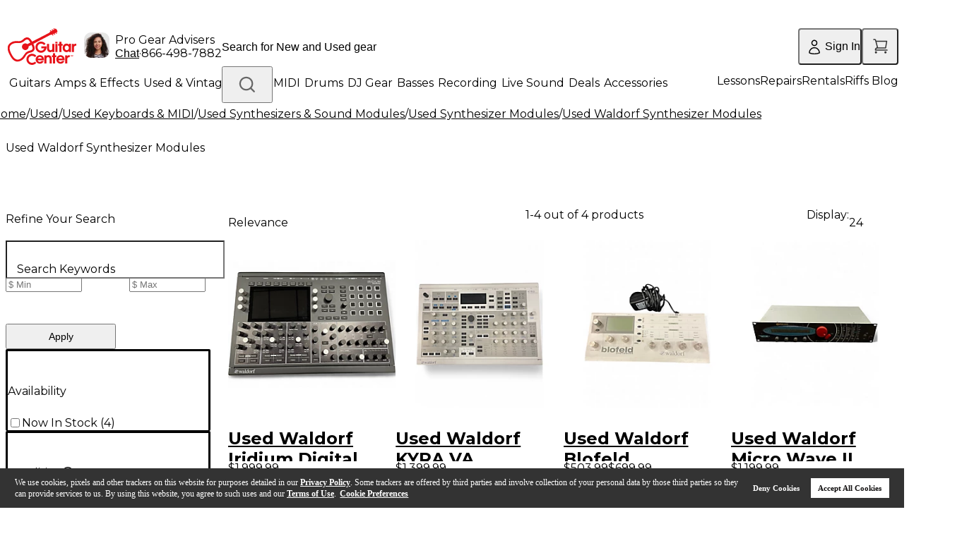

--- FILE ---
content_type: application/x-javascript
request_url: https://se.monetate.net/js/3/a-d9ea219b/p/guitarcenter.com/t1733318705/e3a13605de8a760d/custom.js
body_size: 62740
content:
// Copyright 2008-2024 Monetate, Inc.
// 2024-12-04T13:26:15Z t1733318705 guitarcenter.js v2.11.3
(function(){var da="function"==typeof Object.defineProperties?Object.defineProperty:function(a,b,c){a!=Array.prototype&&a!=Object.prototype&&(a[b]=c.value)},ea="undefined"!=typeof window&&window===this?this:"undefined"!=typeof global&&null!=global?global:this;function fa(){fa=function(){};ea.Symbol||(ea.Symbol=ha)}var ha=function(){var a=0;return function(b){return"jscomp_symbol_"+(b||"")+a++}}();
function ia(){fa();var a=ea.Symbol.iterator;a||(a=ea.Symbol.iterator=ea.Symbol("iterator"));"function"!=typeof Array.prototype[a]&&da(Array.prototype,a,{configurable:!0,writable:!0,value:function(){return ja(this)}});ia=function(){}}function ja(a){var b=0;return ka(function(){return b<a.length?{done:!1,value:a[b++]}:{done:!0}})}function ka(a){ia();a={next:a};a[ea.Symbol.iterator]=function(){return this};return a}function la(a){ia();var b=a[Symbol.iterator];return b?b.call(a):ja(a)}
function na(a){if(!(a instanceof Array)){a=la(a);for(var b,c=[];!(b=a.next()).done;)c.push(b.value);a=c}return a}function oa(a,b,c){if(null==a)throw new TypeError("The 'this' value for String.prototype."+c+" must not be null or undefined");if(b instanceof RegExp)throw new TypeError("First argument to String.prototype."+c+" must not be a regular expression");return a+""}
function pa(a,b){if(b){for(var c=ea,d=a.split("."),e=0;e<d.length-1;e++){var f=d[e];f in c||(c[f]={});c=c[f]}d=d[d.length-1];e=c[d];f=b(e);f!=e&&null!=f&&da(c,d,{configurable:!0,writable:!0,value:f})}}pa("String.prototype.endsWith",function(a){return a?a:function(a,c){var b=oa(this,a,"endsWith");void 0===c&&(c=b.length);for(var e=Math.max(0,Math.min(c|0,b.length)),f=a.length;0<f&&0<e;)if(b[--e]!=a[--f])return!1;return 0>=f}});
pa("Object.entries",function(a){return a?a:function(a){var b=[],d;for(d in a)Object.prototype.hasOwnProperty.call(a,d)&&b.push([d,a[d]]);return b}});pa("Array.prototype.findIndex",function(a){return a?a:function(a,c){a:{var b=this;b instanceof String&&(b=String(b));for(var e=b.length,f=0;f<e;f++)if(a.call(c,b[f],f,b)){b=f;break a}b=-1}return b}});
pa("String.prototype.startsWith",function(a){return a?a:function(a,c){for(var b=oa(this,a,"startsWith"),e=b.length,f=a.length,g=Math.max(0,Math.min(c|0,b.length)),h=0;h<f&&g<e;)if(b[g++]!=a[h++])return!1;return h>=f}});pa("Object.is",function(a){return a?a:function(a,c){return a===c?0!==a||1/a===1/c:a!==a&&c!==c}});
pa("Array.prototype.includes",function(a){return a?a:function(a,c){var b=this;b instanceof String&&(b=String(b));var e=b.length,f=c||0;for(0>f&&(f=Math.max(f+e,0));f<e;f++){var g=b[f];if(g===a||Object.is(g,a))return!0}return!1}});pa("String.prototype.includes",function(a){return a?a:function(a,c){return-1!==oa(this,a,"includes").indexOf(a,c||0)}});pa("Object.values",function(a){return a?a:function(a){var b=[],d;for(d in a)Object.prototype.hasOwnProperty.call(a,d)&&b.push(a[d]);return b}});
var ra="function"==typeof Object.assign?Object.assign:function(a,b){for(var c=1;c<arguments.length;c++){var d=arguments[c];if(d)for(var e in d)Object.prototype.hasOwnProperty.call(d,e)&&(a[e]=d[e])}return a};pa("Object.assign",function(a){return a||ra});var sa=this;function ta(a){return"string"==typeof a}function ua(a){a=a.split(".");for(var b=sa,c=0;c<a.length;c++)if(b=b[a[c]],null==b)return null;return b}
function va(a){var b=typeof a;if("object"==b)if(a){if(a instanceof Array)return"array";if(a instanceof Object)return b;var c=Object.prototype.toString.call(a);if("[object Window]"==c)return"object";if("[object Array]"==c||"number"==typeof a.length&&"undefined"!=typeof a.splice&&"undefined"!=typeof a.propertyIsEnumerable&&!a.propertyIsEnumerable("splice"))return"array";if("[object Function]"==c||"undefined"!=typeof a.call&&"undefined"!=typeof a.propertyIsEnumerable&&!a.propertyIsEnumerable("call"))return"function"}else return"null";
else if("function"==b&&"undefined"==typeof a.call)return"object";return b}function wa(a,b){var c=a.split("."),d=sa;c[0]in d||"undefined"==typeof d.execScript||d.execScript("var "+c[0]);for(var e;c.length&&(e=c.shift());)c.length||void 0===b?d[e]&&d[e]!==Object.prototype[e]?d=d[e]:d=d[e]={}:d[e]=b};var xa="!!!";xa=String(xa);var ya;a:{for(var za="guitarcenter.com!!!stg-www.guitarcenter.com!!!tl1-www.guitarcenter.com!!!tl2-www.guitarcenter.com!!!www.guitarcenter.com".split(xa),Ba=0;Ba<za.length;Ba++)if(window.location.host.endsWith(za[Ba])){ya=za[Ba];break a}ya="guitarcenter.com"}
var Ca=ya,Da="http:"==document.location.protocol?"http://f.monetate.net":"https://f.monetate.net",Ea="http:"==document.location.protocol?"http://b.monetate.net":"https://sb.monetate.net",Fa=Da+"/trk/4/s/a-d9ea219b/p/guitarcenter.com",Ga=Da+"/api/beacon/v1/a-d9ea219b/p/guitarcenter.com/",Ha=Da+"/trk/4/i/a-d9ea219b/p/guitarcenter.com/",Ia=Da+"/trk/3/p/d";function Ja(a){return Ea+"/img/1/"+a}
function Ka(a,b,c){var d=[];Object.entries(c).forEach(function(a){a=la(a);var b=a.next().value;a.next().value.forEach(function(a){d.push(b+"="+encodeURIComponent(a))})});d.push("ref="+a);d.push("callback=monetate.c.jp");return Ea+"//catalog/2//a-d9ea219b/p/guitarcenter.com/"+b+"?"+d.join("&")}var La={"5243":{"args":{},"id":5243,"interval":300,"js":"if(typeof(window.ga)===\"function\"){var trackers=window.ga.getAll?window.ga.getAll():[];var trackerName=trackers.length&&trackers[0].get?trackers[0].get(\"name\"):\"t0\";for(var i=0;i<campaigns.length;i++){var campaign=campaigns[i];var options={nonInteraction:1};window.ga(trackerName+\".send\",\"event\",\"Monetate\",campaign.key,campaign.split,options);}}else{window._gaq=window._gaq||[];var trackers=window._gat&&window._gat._getTrackers?window._gat._getTrackers():[];var trackerName=trackers.length&&trackers[0]._getName?trackers[0]._getName():\"\";var eventString=trackerName?trackerName+\"._trackEvent\":\"_trackEvent\";for(var i=0;i<campaigns.length;i++){var campaign=campaigns[i];window._gaq.push([eventString,\"Monetate\",campaign.key,campaign.split,null,true]);}}"},"5276":{"args":{},"id":5276,"interval":0,"js":"window.dataLayer=window.dataLayer||[];if(typeof campaigns===\"undefined\"){console.log('kibo campaigns is undefined');}\nelse{for(var i=0;i<campaigns.length;i++){window.dataLayer.push({event:'monetate campaign',load:i,id:campaigns[i].id,key:campaigns[i].key,split:campaigns[i].split});}}"},"7115":{"args":{},"id":7115,"interval":300,"js":"window.monetateCampaigns=campaigns;"}};function Ma(a){for(var b=(document.cookie||"").split(/\s*;\s*/),c=0;c<b.length;c++){var d=b[c],e=d.indexOf("=");if(-1!=e&&a===d.substring(0,e)){a=d.substring(e+1);try{return decodeURIComponent(a)}catch(f){return unescape(a)}}}return null}function Na(a,b,c,d,e){c=void 0===c?Ca:c;d=void 0===d?"/":d;e=e&&Math.min(e,31536E7);document.cookie=a+"="+encodeURIComponent(b)+"; domain="+c+"; path="+d+"; "+(e?"expires="+(new Date((new Date).getTime()+e)).toUTCString()+";":"")+"SameSite=Lax"}
function Pa(a){return Ma("mt."+a)}function Qa(a,b,c){Na("mt."+a,b,Ca,"/",void 0===c?31536E7:c)}function Ra(a){var b=Ca;b=void 0===b?Ca:b;Na("mt."+a,"",b,"/",-1E6)}wa("monetate.i.csr",Ra);function Sa(a,b,c){a instanceof Array&&(a=a.join(""));a=Error(a||"");a.reason=b;a.type=c;throw a;}function u(a,b,c,d){a||Sa(b,c,d)}function Ta(a,b){"array"==va(a)||Sa(b,void 0,void 0)}function Ua(a,b){var c=typeof a;"object"==c&&null!=a||"function"==c||Sa(b,void 0,void 0)};var Va=[];function Ya(a,b){ua(a)||(Va.push(a),wa(a,b))}function Za(a,b){var c=$a(a,b);wa("monetate."+a,c);return c}function $a(a,b){var c=ua("monetate."+a)||b;"undefined"==typeof c&&(c={});return c};var ab=this,v={},bb=[];function cb(a){var b=y();return{op:a,actionId:b?b.actionId:void 0,eventId:b?b.eventId:void 0,targetId:b?b.targetId:void 0,selector:b?b.selector:void 0,args:b?b.args:[],is_id:b?b.is_id:void 0,rules:b?b.rules:void 0,actionEvents:b?b.actionEvents:void 0,parentContext:b}}function y(){return bb[bb.length-1]}function db(){bb.length&&bb.pop()}
function eb(a){var b=y();return function(c){for(var d=[],e=0;e<arguments.length;++e)d[e]=arguments[e];b&&bb.push(b);d=a.apply(ab,d);b&&db();return d}};function fb(){return document.getElementsByTagName("head")[0]}function gb(a){var b=document.createElement("script");b.type="text/javascript";b.src=a;b.charset="utf-8";return b}function hb(a){a=gb(a);a.defer=!0;return a}function ib(a){a=gb(a);a.async=!0;return a}function jb(a){var b=fb();b&&(a=hb(a),b.appendChild(a))}
function nb(a){var b=document.getElementsByTagName("script")[0],c=document.createElement("link");c.setAttribute("rel","dns-prefetch");c.setAttribute("href",a);b.parentNode.insertBefore(c,b)};var ob=Za("p",{c:!1,keys:{},ops:[],admits:{}});function pb(){if(!ob.c){var a=window.location,b=a.hash;ob.c=!0;if(b&&"#monetate-"==b.substr(0,10)){b=b.slice(10).split(",");for(var c=0;c<b.length;c++){var d=b[c].split("=");ob.keys[d[0]]=d[1]||"1"}"pushState"in window.history&&window.history.pushState("",document.title,a.protocol+"//"+a.hostname+a.pathname+a.search)}}}function qb(a,b){pb();a in ob.keys&&Qa(b,ob.keys[a],0);return Pa(b)}
function rb(){var a=window.location,b=document.location.search.match(/(#|\?|&)monetate-preview=(.*?)(&|$)/),c=a.href;b&&b[2]&&(c=c.replace(b[2],""));(a=a.hash)&&"#monetate-"==a.substr(0,10)&&(c=c.substring(0,c.indexOf(a)));return c}function sb(){Ra("fp");if(ob.ops.length){for(var a=0;a<ob.ops.length;a++)Ra(ob.ops[a].cookie);ob.ops.length=0}};var tb=null;function ub(){null===tb&&(tb=!!qb("diagnostics","diagnostics"))&&(vb("a","a-d9ea219b/p/guitarcenter.com"),vb("ts",Da));return tb}var wb=Za("dq",[]);function vb(a,b){ub()&&wb.push({type:a,obj:b})}function xb(a,b,c,d,e){vb(c?"h":"hi",{name:d||a,timeout:4E3,css:b,selector:d,actionId:e})};var yb=Math.floor(2147483647*Math.random()),zb=0;function Ab(){var a=Pa("v");if(!a||64<=a.length)a="2."+Math.floor(2147483647*Math.random())+"."+(new Date).getTime(),Qa("v",a,31536E7);return a};var Bb={"~":!0,"!":!0,"*":!0,"(":!0,")":!0,"-":!0,_:!0,".":!0,",":!0,":":!0,"@":!0,$:!0,"'":!0,"/":!0};function Cb(a){if(/^[A-Za-z0-9_\-]*$/.test(a))return a;a=a.replace(/([^A-Za-z0-9_\-])/g,function(a,c){return Bb[c]?c:encodeURIComponent(c)});return a.replace(/%20/g,"+")}
var Db=/^[^-0123456789 '!:(),*@$][^ '!:(),*@$]*$/,Eb=RegExp("[^-0123456789 '!:(),*@$][^ '!:(),*@$]*","g"),Fb={"'":!0,"!":!0},Gb={array:function(a){var b=["!("],c,d,e=a.length;for(d=0;d<e;d+=1){var f=a[d];if(c=Gb[typeof f])if(f=c(f),"string"==typeof f){g&&b.push(",");b.push(f);var g=!0}}b.push(")");return b.join("")},"boolean":function(a){return a?"!t":"!f"},"null":function(){return"!n"},number:function(a){return isFinite(a)?String(a).replace(/\+/,""):"!n"},object:function(a){if(a){if(a instanceof
Array)return Gb.array(a);if("object"===typeof a.__prototype__&&"undefined"!==typeof a.__prototype__.encode_rison)return a.encode_rison();var b=["("],c,d,e=[];for(f in a)a.hasOwnProperty(f)&&e.push(f);e.sort();for(d=0;d<e.length;d++){var f=e[d];var g=a[f];if(c=Gb[typeof g])if(g=c(g),"string"==typeof g){h&&b.push(",");b.push(Gb.string(f),":",g);var h=!0}}b.push(")");return b.join("")}return"!n"},string:function(a){if(""===a)return"''";if(Db.test(a))return a;a=a.replace(/(['!])/g,function(a,c){return Fb[c]?
"!"+c:c});return"'"+a+"'"}};function Hb(){var a=window.localStorage.mtLocParams;return(new Ib(function(){})).parse(a)}function Ib(a){this.errorHandler=a;if(!Jb)for(Jb=!0,a=0;9>=a;a++)Ib.prototype.mc_rison_Parser_prototype$table[String(a)]=Ib.prototype.mc_rison_Parser_prototype$table["-"]}var Jb=!1;
Ib.prototype.parse=function(a){this.string=a;this.index=0;this.message=null;var b=Kb(this);!this.message&&this.next()&&(b=this.error("unable to parse string as rison: '"+Gb[typeof a](a)+"'"));this.message&&this.errorHandler&&this.errorHandler(this.message,this.index);return b};Ib.prototype.error=function(a){this.message=a};
function Kb(a){var b=a.next(),c=b&&a.mc_rison_Parser_prototype$table[b];if(c)return c.apply(a);var d=a.string;c=a.index-1;Eb.lastIndex=c;d=Eb.exec(d);return 0<d.length?(b=d[0],a.index=c+b.length,b):b?a.error("invalid character: '"+b+"'"):a.error("empty expression")}Ib.prototype.next=function(){var a=this.string,b=this.index;do{if(b==a.length)return;var c=a.charAt(b++)}while(0<="".indexOf(c));this.index=b;return c};
var Lb={t:!0,f:!1,n:null,"(":function(a){for(var b=[],c;")"!=(c=a.next());){if(!c)return a.error("unmatched '!('");if(b.length)","!=c&&a.error("missing ','");else{if(","==c)return a.error("extra ','");--a.index}c=Kb(a);if("undefined"==typeof c)return;b.push(c)}return b}};
Ib.prototype.mc_rison_Parser_prototype$table={"!":function(){var a=this.string.charAt(this.index++);if(!a)return this.error('"!" at end of input');var b=Lb[a];return"function"==typeof b?b.call(null,this):"undefined"==typeof b?this.error('unknown literal: "!'+a+'"'):b},"(":function(){for(var a={},b,c=0;")"!=(b=this.next());){if(c)","!=b&&this.error("missing ','");else{if(","==b)return this.error("extra ','");--this.index}b=Kb(this);if("undefined"==typeof b)return;if(":"!=this.next())return this.error("missing ':'");
var d=Kb(this);if("undefined"==typeof d)return;a[b]=d;c++}return a},"'":function(){for(var a=this.string,b=this.index,c=b,d=[],e;"'"!=(e=a.charAt(b++));){if(!e)return this.error('unmatched "\'"');if("!"==e){c<b-1&&d.push(a.slice(c,b-1));e=a.charAt(b++);if(0<="!'".indexOf(e))d.push(e);else return this.error('invalid string escape: "!'+e+'"');c=b}}c<b-1&&d.push(a.slice(c,b-1));this.index=b;return 1==d.length?d[0]:d.join("")},"-":function(){var a=this.string,b=this.index,c=b-1,d="int",e="-",f={"int+.":"frac",
"int+e":"exp","frac+e":"exp"};do{var g=a.charAt(b++);if(!g)break;"0"<=g&&"9">=g||(0<=e.indexOf(g)?e="":(d=f[d+"+"+g.toLowerCase()],"exp"==d&&(e="-")))}while(d);this.index=--b;a=a.slice(c,b);return"-"==a?this.error("invalid number"):Number(a)}};function Mb(a,b,c){a.push(b+"="+Cb(Gb[typeof c](c)))}function Nb(a,b,c){for(var d=0;d<b.length;++d){var e=b[d];"undefined"!=typeof c[e]&&Mb(a,e,c[e])}};var Ob=Za("rp",[]);wa("monetate.rph",function(a){Ob.push({data:a,callback:null})});function Pb(a){var b=$a("rph");b&&b(a)}var Qb="e xx ii rc ri xt".split(" "),Rb=[];function Ub(a,b){a.e=a.e||[];-1===a.e.indexOf(b)&&a.e.push(b)}function Vb(a){var b=[];Mb(b,"mr","t1733318705");var c=Pa("deviceId");c?Mb(b,"di",c):Mb(b,"mi",Ab());Mb(b,"u",document.location.href.slice(0,1600));Nb(b,Qb,a);Mb(b,"eoq",!0);return b.join("&")}function Wb(a){var b=yb+"-"+zb++;return Ha+b+"?"+a}
function Xb(a){var b=new Image;b.src=a;Rb.push(b)};var Yb={},E=(Yb.UNHANDLED=0,Yb.reporting=50,Yb.rollback=51,Yb.integration=52,Yb.api=53,Yb.op=40,Yb.action=41,Yb.event=42,Yb.target=43,Yb.mask=10,Yb.context=11,Yb.INFO=99,Yb),Zb={},$b=(Zb[E.UNHANDLED]="ERROR: Unexpected behaviour",Zb[E.reporting]="ERROR: Internal reporting failed",Zb[E.rollback]="ERROR: Rollback functionality failed",Zb[E.integration]="ERROR: Custom integration failed",Zb[E.api]="ERROR: API integration failed",Zb[E.op]="WARNING: Operation{{id}} failed",Zb[E.action]="WARNING: Action{{id}} failed",
Zb[E.event]="WARNING: Event{{id}} failed",Zb[E.target]="WARNING: Target{{id}} failed",Zb[E.mask]="INFO: Masking failed",Zb[E.context]="INFO: Context failed",Zb[E.INFO]="INFO: Unexpected behaviour",Zb),ac={},bc=(ac[0]="unhandled error. Contact a developer",ac[1]="invalid script configuration. Contact a developer.",ac[2]="invalid parameters. Double check configuration.",ac[3]="invalid server response. Contact a developer.",ac[4]="invalid environment. Double check configuration and contact a developer.",
ac[9]="an unforeseen circumstance. Contact a developer",ac),cc=0;
function dc(a,b,c){function d(a){return a=a.replace(/{{id}}/g," with id "+g)}for(var e=y(),f=[],g,h,k,l;e;){e.op&&f.push(e.op);if(e.actionId||e.eventId||e.targetId)g=e.actionId||e.eventId||e.targetId,h=!!e.actionId,l=!!e.eventId,k=!!e.targetId;e=e.parentContext}e=f.reverse().join(" > ");h?c=c||E.action:l?c=c||E.event:k&&(c=c||E.target);c||(c=E[f[0]]||E.UNHANDLED);f=b||0;b=$b[c]+" due to "+bc[f];b=d(b);a=d(a);f=String(c)+String(f)+": "+$b[c].replace(/{{id}}/g,"");return{entry:e,msg:f,xmsg:a,xname:b,
id:g}}function ec(a,b,c){a=dc(a,b,c);3>cc&&(cc+=1,vb("e",a),(b=y())&&a.id&&vb("o",{op:b,ex:a.msg+": "+a.xname+" - "+a.xmsg||!0}),b={},Ub(b,"xx"),b.xx=b.xx||[],b.xx.push(a),Pb(b))}function G(a,b){var c=cb(a);return function(a){for(var d=[],f=0;f<arguments.length;++f)d[f]=arguments[f];bb.push(c);try{var g=b.apply(this,d)}catch(h){try{ec(h.message,h.reason,h.type)}catch(k){}}db();return g}}function H(a,b){return setTimeout(G("timeout",a),b)}function fc(a,b){return setInterval(G("interval",a),b)};/*
 Sizzle CSS Selector Engine v2.3.4-pre
 https://sizzlejs.com/

 Copyright JS Foundation and other contributors
 Released under the MIT license
 https://js.foundation/

 Date: 2017-09-01
*/
function gc(){return function(){function a(){kb()}function b(a,b){return b?"\x00"===a?"\ufffd":a.slice(0,-1)+"\\"+a.charCodeAt(a.length-1).toString(16)+" ":"\\"+a}function c(a,b,c){a="0x"+b-65536;return a!==a||c?b:0>a?String.fromCharCode(a+65536):String.fromCharCode(a>>10|55296,a&1023|56320)}function d(a,b){for(var c=0,d=a.length;c<d;c++)if(a[c]===b)return c;return-1}function e(a,b){a===b&&(ma=!0);return 0}function f(a,c,d,e){var f,g,h,k,l=c&&c.ownerDocument,m=c?c.nodeType:9;d=d||[];if("string"!==
typeof a||!a||1!==m&&9!==m&&11!==m)return d;if(!e&&((c?c.ownerDocument||c:Aa)!==I&&kb(c),c=c||I,qa)){if(11!==m&&(k=yi.exec(a)))if(f=k[1])if(9===m)if(g=c.getElementById(f)){if(g.id===f)return d.push(g),d}else return d;else{if(l&&(g=l.getElementById(f))&&Sb(c,g)&&g.id===f)return d.push(g),d}else{if(k[2])return Wa.apply(d,c.getElementsByTagName(a)),d;if((f=k[3])&&T.getElementsByClassName&&c.getElementsByClassName)return Wa.apply(d,c.getElementsByClassName(f)),d}if(!(!T.qsa||Cc[a+" "]||ca&&ca.test(a))){if(1!==
m){l=c;var aa=a}else if("object"!==c.nodeName.toLowerCase()){(h=c.getAttribute("id"))?h=h.replace(zf,b):c.setAttribute("id",h=N);g=Dc(a);for(f=g.length;f--;)g[f]="#"+h+" "+z(g[f]);aa=g.join(",");l=Id.test(a)&&w(c.parentNode)||c}if(aa)try{return Wa.apply(d,l.querySelectorAll(aa)),d}catch(jl){Cc(a)}finally{h===N&&c.removeAttribute("id")}}}return zi(a.replace(Ec,"$1"),c,d,e)}function g(){function a(c,d){b.push(c+" ")>L.cacheLength&&delete a[b.shift()];return a[c+" "]=d}var b=[];return a}function h(a){a[N]=
!0;return a}function k(a){var b=I.createElement("fieldset");try{return!!a(b)}catch(ba){return!1}finally{b.parentNode&&b.parentNode.removeChild(b)}}function l(a,b){for(var c=a.split("|"),d=c.length;d--;)L.attrHandle[c[d]]=b}function m(a,b){var c=b&&a,d=c&&1===a.nodeType&&1===b.nodeType&&a.sourceIndex-b.sourceIndex;if(d)return d;if(c)for(;c=c.nextSibling;)if(c===b)return-1;return a?1:-1}function n(a){return function(b){return"input"===b.nodeName.toLowerCase()&&b.type===a}}function p(a){return function(b){var c=
b.nodeName.toLowerCase();return("input"===c||"button"===c)&&b.type===a}}function q(a){return function(b){return"form"in b?b.parentNode&&!1===b.disabled?"label"in b?"label"in b.parentNode?b.parentNode.disabled===a:b.disabled===a:b.isDisabled===a||b.isDisabled!==!a&&Ai(b)===a:b.disabled===a:"label"in b?b.disabled===a:!1}}function r(a){return h(function(b){b=+b;return h(function(c,d){for(var e,f=a([],c.length,b),g=f.length;g--;)c[e=f[g]]&&(c[e]=!(d[e]=c[e]))})})}function w(a){return a&&"undefined"!==
typeof a.getElementsByTagName&&a}function x(){}function z(a){for(var b=0,c=a.length,d="";b<c;b++)d+=a[b].value;return d}function A(a,b,c){var d=b.dir,e=b.next,f=c&&"parentNode"===(e||d),g=Bi++;return b.first?function(b,c,e){for(;b=b[d];)if(1===b.nodeType||f)return a(b,c,e);return!1}:function(b,c,h){var k,l,m=Xa+" "+g;if(h)for(;b=b[d];){if((1===b.nodeType||f)&&a(b,c,h))return!0}else for(;b=b[d];)if(1===b.nodeType||f){var n=b[N]||(b[N]={});n=n[b.uniqueID]||(n[b.uniqueID]={});if(e&&e===b.nodeName.toLowerCase())b=
b[d]||b;else if((l=n[d])&&l[0]===m){if(!0===(k=l[1])||k===Q)return!0===k}else if(l=n[d]=[m],l[1]=a(b,c,h)||Q,!0===l[1])return!0}return!1}}function t(a){return 1<a.length?function(b,c,d){for(var e=a.length;e--;)if(!a[e](b,c,d))return!1;return!0}:a[0]}function B(a,b,c,d,e){for(var f,g=[],h=0,k=a.length,l=null!=b;h<k;h++)if(f=a[h])if(!c||c(f,d,e))g.push(f),l&&b.push(h);return g}function C(a,b,c,e,g,k){e&&!e[N]&&(e=C(e));g&&!g[N]&&(g=C(g,k));return h(function(h,k,l,m){var n,p=[],q=[],aa=k.length,ba;if(!(ba=
h)){ba=b||"*";for(var r=l.nodeType?[l]:l,t=[],w=0,Hd=r.length;w<Hd;w++)f(ba,r[w],t);ba=t}ba=!a||!h&&b?ba:B(ba,p,a,l,m);r=c?g||(h?a:aa||e)?[]:k:ba;c&&c(ba,r,l,m);if(e){var x=B(r,q);e(x,[],l,m);for(l=x.length;l--;)if(n=x[l])r[q[l]]=!(ba[q[l]]=n)}if(h){if(g||a){if(g){x=[];for(l=r.length;l--;)(n=r[l])&&x.push(ba[l]=n);g(null,r=[],x,m)}for(l=r.length;l--;)(n=r[l])&&-1<(x=g?d(h,n):p[l])&&(h[x]=!(k[x]=n))}}else r=B(r===k?r.splice(aa,r.length):r),g?g(null,k,r,m):Wa.apply(k,r)})}function D(a){var b,c,e=a.length,
f=L.relative[a[0].type];var g=f||L.relative[" "];for(var h=f?1:0,k=A(function(a){return a===b},g,!0),l=A(function(a){return-1<d(b,a)},g,!0),m=[function(a,c,d){a=!f&&(d||c!==P)||((b=c).nodeType?k(a,c,d):l(a,c,d));b=null;return a}];h<e;h++)if(g=L.relative[a[h].type])m=[A(t(m),g)];else{g=L.filter[a[h].type].apply(null,a[h].matches);if(g[N]){for(c=++h;c<e&&!L.relative[a[c].type];c++);return C(1<h&&t(m),1<h&&z(a.slice(0,h-1).concat({value:" "===a[h-2].type?"*":""})).replace(Ec,"$1"),g,h<c&&D(a.slice(h,
c)),c<e&&D(a=a.slice(c)),c<e&&z(a))}m.push(g)}return t(m)}function F(a,b){function c(c,h,k,l,m){var n,p,q=0,aa="0",ba=c&&[],r=[],t=P,x=c||g&&L.find.TAG("*",m),w=Xa+=null==t?1:Math.random()||.1,Hd=x.length;m&&(P=h===I||h||m,Q=d);for(;aa!==Hd&&null!=(n=x[aa]);aa++){if(g&&n){var z=0;h||n.ownerDocument===I||(kb(n),k=!qa);for(;p=a[z++];)if(p(n,h||I,k)){l.push(n);break}m&&(Xa=w,Q=++d)}e&&((n=!p&&n)&&q--,c&&ba.push(n))}q+=aa;if(e&&aa!==q){for(z=0;p=b[z++];)p(ba,r,h,k);if(c){if(0<q)for(;aa--;)ba[aa]||r[aa]||
(r[aa]=Ci.call(l));r=B(r)}Wa.apply(l,r);m&&!c&&0<r.length&&1<q+b.length&&f.function_______________$uniqueSort(l)}m&&(Xa=w,P=t);return ba}var d=0,e=0<b.length,g=0<a.length;return e?h(c):c}var S,Q,P,U,ma,I,Z,qa,ca,lb,Fc,Sb,N="sizzle"+1*new Date,Aa=window.document,Xa=0,Bi=0,Af=g(),Bf=g(),Cf=g(),Cc=g(),Di={}.hasOwnProperty,mb=[],Ci=mb.pop,Ei=mb.push,Wa=mb.push,Df=mb.slice,Fi=RegExp("[\\x20\\t\\r\\n\\f]+","g"),Ec=RegExp("^[\\x20\\t\\r\\n\\f]+|((?:^|[^\\\\])(?:\\\\.)*)[\\x20\\t\\r\\n\\f]+$","g"),Gi=/^[\x20\t\r\n\f]*,[\x20\t\r\n\f]*/,
Hi=/^[\x20\t\r\n\f]*([>+~]|[\x20\t\r\n\f])[\x20\t\r\n\f]*/,Ii=/:((?:\\.|[\w-]|[^\x00-\xa0])+)(?:\((('((?:\\.|[^\\'])*)'|"((?:\\.|[^\\"])*)")|((?:\\.|[^\\()[\]]|\[[\x20\t\r\n\f]*((?:\\.|[\w-]|[^\x00-\xa0])+)(?:[\x20\t\r\n\f]*([*^$|!~]?=)[\x20\t\r\n\f]*(?:'((?:\\.|[^\\'])*)'|"((?:\\.|[^\\"])*)"|(#?(?:\\.|[\w-]|[^\x00-\xa0])+))|)[\x20\t\r\n\f]*\])*)|.*)\)|)/,Ji=/^(?:\\.|[\w-]|[^\x00-\xa0])+$/,Gc={ID:/^#((?:\\.|[\w-]|[^\x00-\xa0])+)/,CLASS:/^\.((?:\\.|[\w-]|[^\x00-\xa0])+)/,TAG:/^((?:\\.|[\w-]|[^\x00-\xa0])+|[*])/,
ATTR:/^\[[\x20\t\r\n\f]*((?:\\.|[\w-]|[^\x00-\xa0])+)(?:[\x20\t\r\n\f]*([*^$|!~]?=)[\x20\t\r\n\f]*(?:'((?:\\.|[^\\'])*)'|"((?:\\.|[^\\"])*)"|(#?(?:\\.|[\w-]|[^\x00-\xa0])+))|)[\x20\t\r\n\f]*\]/,PSEUDO:/^:((?:\\.|[\w-]|[^\x00-\xa0])+)(?:\((('((?:\\.|[^\\'])*)'|"((?:\\.|[^\\"])*)")|((?:\\.|[^\\()[\]]|\[[\x20\t\r\n\f]*((?:\\.|[\w-]|[^\x00-\xa0])+)(?:[\x20\t\r\n\f]*([*^$|!~]?=)[\x20\t\r\n\f]*(?:'((?:\\.|[^\\'])*)'|"((?:\\.|[^\\"])*)"|(#?(?:\\.|[\w-]|[^\x00-\xa0])+))|)[\x20\t\r\n\f]*\])*)|.*)\)|)/,CHILD:/^:(only|first|last|nth|nth-last)-(child|of-type)(?:\([\x20\t\r\n\f]*(even|odd|(([+-]|)(\d*)n|)[\x20\t\r\n\f]*(?:([+-]|)[\x20\t\r\n\f]*(\d+)|))[\x20\t\r\n\f]*\)|)/i,
bool:/^(?:checked|selected|async|autofocus|autoplay|controls|defer|disabled|hidden|ismap|loop|multiple|open|readonly|required|scoped)$/i,needsContext:/^[\x20\t\r\n\f]*[>+~]|:(even|odd|eq|gt|lt|nth|first|last)(?:\([\x20\t\r\n\f]*((?:-\d)?\d*)[\x20\t\r\n\f]*\)|)(?=[^-]|$)/i},Ki=/^(?:input|select|textarea|button)$/i,Li=/^h\d$/i,Tb=/^[^{]+\{\s*\[native \w/,yi=/^(?:#([\w-]+)|(\w+)|\.([\w-]+))$/,Id=/[+~]/,Oa=RegExp("\\\\([\\da-f]{1,6}[\\x20\\t\\r\\n\\f]?|([\\x20\\t\\r\\n\\f])|.)","ig"),zf=/([\0-\x1f\x7f]|^-?\d)|^-$|[^\0-\x1f\x7f-\uFFFF\w-]/g,
Ai=A(function(a){return!0===a.disabled&&"fieldset"===a.nodeName.toLowerCase()},{dir:"parentNode",next:"legend"});try{Wa.apply(mb=Df.call(Aa.childNodes),Aa.childNodes),mb[Aa.childNodes.length].nodeType}catch(aa){Wa={apply:mb.length?function(a,b){Ei.apply(a,Df.call(b))}:function(a,b){for(var c=a.length,d=0;a[c++]=b[d++];);a.length=c-1}}}var T=f.function_______________$support={};var Mi=f.isXML=function(a){return(a=a&&(a.ownerDocument||a).documentElement)?"HTML"!==a.nodeName:!1};var kb=f.setDocument=
function(b){var f;b=b?b.ownerDocument||b:Aa;if(b===I||9!==b.nodeType||!b.documentElement)return I;I=b;Z=I.documentElement;qa=!Mi(I);Aa!==I&&(f=I.defaultView)&&f.top!==f&&(f.addEventListener?f.addEventListener("unload",a,!1):f.attachEvent&&f.attachEvent("onunload",a));T.attributes=k(function(a){a.className="i";return!a.getAttribute("className")});T.getElementsByTagName=k(function(a){a.appendChild(I.createComment(""));return!a.getElementsByTagName("*").length});T.getElementsByClassName=Tb.test(I.getElementsByClassName);
T.getById=k(function(a){Z.appendChild(a).id=N;return!I.getElementsByName||!I.getElementsByName(N).length});T.getById?(L.filter.ID=function(a){var b=a.replace(Oa,c);return function(a){return a.getAttribute("id")===b}},L.find.ID=function(a,b){if("undefined"!==typeof b.getElementById&&qa){var c=b.getElementById(a);return c?[c]:[]}}):(L.filter.ID=function(a){var b=a.replace(Oa,c);return function(a){return(a="undefined"!==typeof a.getAttributeNode&&a.getAttributeNode("id"))&&a.value===b}},L.find.ID=function(a,
b){if("undefined"!==typeof b.getElementById&&qa){var c,d,e=b.getElementById(a);if(e){if((c=e.getAttributeNode("id"))&&c.value===a)return[e];var f=b.getElementsByName(a);for(d=0;e=f[d++];)if((c=e.getAttributeNode("id"))&&c.value===a)return[e]}return[]}});L.find.TAG=T.getElementsByTagName?function(a,b){if("undefined"!==typeof b.getElementsByTagName)return b.getElementsByTagName(a);if(T.qsa)return b.querySelectorAll(a)}:function(a,b){var c,d=[],e=0,f=b.getElementsByTagName(a);if("*"===a){for(;c=f[e++];)1===
c.nodeType&&d.push(c);return d}return f};L.find.CLASS=T.getElementsByClassName&&function(a,b){if("undefined"!==typeof b.getElementsByClassName&&qa)return b.getElementsByClassName(a)};lb=[];ca=[];if(T.qsa=Tb.test(I.querySelectorAll))k(function(a){Z.appendChild(a).innerHTML="<a id='"+N+"'></a><select id='"+N+"-\r\\' msallowcapture=''><option selected=''></option></select>";a.querySelectorAll("[msallowcapture^='']").length&&ca.push("[*^$]=[\\x20\\t\\r\\n\\f]*(?:''|\"\")");a.querySelectorAll("[selected]").length||
ca.push("\\[[\\x20\\t\\r\\n\\f]*(?:value|checked|selected|async|autofocus|autoplay|controls|defer|disabled|hidden|ismap|loop|multiple|open|readonly|required|scoped)");a.querySelectorAll("[id~="+N+"-]").length||ca.push("~=");a.querySelectorAll(":checked").length||ca.push(":checked");a.querySelectorAll("a#"+N+"+*").length||ca.push(".#.+[+~]")}),k(function(a){a.innerHTML="<a href='' disabled='disabled'></a><select disabled='disabled'><option/></select>";var b=I.createElement("input");b.setAttribute("type",
"hidden");a.appendChild(b).setAttribute("name","D");a.querySelectorAll("[name=d]").length&&ca.push("name[\\x20\\t\\r\\n\\f]*[*^$|!~]?=");2!==a.querySelectorAll(":enabled").length&&ca.push(":enabled",":disabled");Z.appendChild(a).disabled=!0;2!==a.querySelectorAll(":disabled").length&&ca.push(":enabled",":disabled");ca.push(",.*:")});(T.matchesSelector=Tb.test(Fc=Z.matches||Z.webkitMatchesSelector||Z.mozMatchesSelector||Z.oMatchesSelector||Z.msMatchesSelector))&&k(function(a){T.disconnectedMatch=Fc.call(a,
"*");Fc.call(a,"[s!='']:x");lb.push("!=",":((?:\\\\.|[\\w-]|[^\x00-\\xa0])+)(?:\\((('((?:\\\\.|[^\\\\'])*)'|\"((?:\\\\.|[^\\\\\"])*)\")|((?:\\\\.|[^\\\\()[\\]]|\\[[\\x20\\t\\r\\n\\f]*((?:\\\\.|[\\w-]|[^\x00-\\xa0])+)(?:[\\x20\\t\\r\\n\\f]*([*^$|!~]?=)[\\x20\\t\\r\\n\\f]*(?:'((?:\\\\.|[^\\\\'])*)'|\"((?:\\\\.|[^\\\\\"])*)\"|(#?(?:\\\\.|[\\w-]|[^\x00-\\xa0])+))|)[\\x20\\t\\r\\n\\f]*\\])*)|.*)\\)|)")});ca=ca.length&&new RegExp(ca.join("|"));lb=lb.length&&new RegExp(lb.join("|"));Sb=(f=Tb.test(Z.compareDocumentPosition))||
Tb.test(Z.contains)?function(a,b){var c=9===a.nodeType?a.documentElement:a,d=b&&b.parentNode;return a===d||!!(d&&1===d.nodeType&&(c.contains?c.contains(d):a.compareDocumentPosition&&a.compareDocumentPosition(d)&16))}:function(a,b){if(b)for(;b=b.parentNode;)if(b===a)return!0;return!1};e=f?function(a,b){if(a===b)return ma=!0,0;var c=!a.compareDocumentPosition-!b.compareDocumentPosition;if(c)return c;c=(a.ownerDocument||a)===(b.ownerDocument||b)?a.compareDocumentPosition(b):1;return c&1||!T.sortDetached&&
b.compareDocumentPosition(a)===c?a===I||a.ownerDocument===Aa&&Sb(Aa,a)?-1:b===I||b.ownerDocument===Aa&&Sb(Aa,b)?1:U?d(U,a)-d(U,b):0:c&4?-1:1}:function(a,b){if(a===b)return ma=!0,0;var c=0;var e=a.parentNode;var f=b.parentNode,g=[a],h=[b];if(!e||!f)return a===I?-1:b===I?1:e?-1:f?1:U?d(U,a)-d(U,b):0;if(e===f)return m(a,b);for(e=a;e=e.parentNode;)g.unshift(e);for(e=b;e=e.parentNode;)h.unshift(e);for(;g[c]===h[c];)c++;return c?m(g[c],h[c]):g[c]===Aa?-1:h[c]===Aa?1:0};return I};f.matches=function(a,b){return f(a,
null,null,b)};f.matchesSelector=function(a,b){(a.ownerDocument||a)!==I&&kb(a);if(!(!T.matchesSelector||!qa||Cc[b+" "]||lb&&lb.test(b)||ca&&ca.test(b)))try{var c=Fc.call(a,b);if(c||T.disconnectedMatch||a.document&&11!==a.document.nodeType)return c}catch(il){Cc(b)}return 0<f(b,I,null,[a]).length};f.contains=function(a,b){(a.ownerDocument||a)!==I&&kb(a);return Sb(a,b)};f.function_______________$attr=function(a,b){(a.ownerDocument||a)!==I&&kb(a);var c=L.attrHandle[b.toLowerCase()];c=c&&Di.call(L.attrHandle,
b.toLowerCase())?c(a,b,!qa):void 0;return void 0!==c?c:T.attributes||!qa?a.getAttribute(b):(c=a.getAttributeNode(b))&&c.specified?c.value:null};f.function_______________$escape=function(a){return(a+"").replace(zf,b)};f.error=function(a){throw Error("Syntax error, unrecognized expression: "+a);};f.function_______________$uniqueSort=function(a){var b,c=[],d=0,f=0;ma=!T.detectDuplicates;U=!T.sortStable&&a.slice(0);a.sort(e);if(ma){for(;b=a[f++];)b===a[f]&&(d=c.push(f));for(;d--;)a.splice(c[d],1)}U=null};
var Jd=f.getText=function(a){var b="",c=0;var d=a.nodeType;if(!d)for(;d=a[c++];)b+=Jd(d);else if(1===d||9===d||11===d){if("string"===typeof a.textContent)return a.textContent;for(a=a.firstChild;a;a=a.nextSibling)b+=Jd(a)}else if(3===d||4===d)return a.nodeValue;return b};var L=f.selectors={cacheLength:50,createPseudo:h,match:Gc,attrHandle:{},find:{},relative:{">":{dir:"parentNode",first:!0}," ":{dir:"parentNode"},"+":{dir:"previousSibling",first:!0},"~":{dir:"previousSibling"}},preFilter:{ATTR:function(a){a[1]=
a[1].replace(Oa,c);a[3]=(a[3]||a[4]||a[5]||"").replace(Oa,c);"~="===a[2]&&(a[3]=" "+a[3]+" ");return a.slice(0,4)},CHILD:function(a){a[1]=a[1].toLowerCase();"nth"===a[1].slice(0,3)?(a[3]||f.error(a[0]),a[4]=+(a[4]?a[5]+(a[6]||1):2*("even"===a[3]||"odd"===a[3])),a[5]=+(a[7]+a[8]||"odd"===a[3])):a[3]&&f.error(a[0]);return a},PSEUDO:function(a){var b,c=!a[6]&&a[2];if(Gc.CHILD.test(a[0]))return null;a[3]?a[2]=a[4]||a[5]||"":c&&Ii.test(c)&&(b=Dc(c,!0))&&(b=c.indexOf(")",c.length-b)-c.length)&&(a[0]=a[0].slice(0,
b),a[2]=c.slice(0,b));return a.slice(0,3)}},filter:{TAG:function(a){var b=a.replace(Oa,c).toLowerCase();return"*"===a?function(){return!0}:function(a){return a.nodeName&&a.nodeName.toLowerCase()===b}},CLASS:function(a){var b=Af[a+" "];return b||(b=new RegExp("(^|[\\x20\\t\\r\\n\\f])"+a+"([\\x20\\t\\r\\n\\f]|$)"),Af(a,function(a){return b.test("string"===typeof a.className&&a.className||"undefined"!==typeof a.getAttribute&&a.getAttribute("class")||"")}))},ATTR:function(a,b,c){return function(d){d=
f.function_______________$attr(d,a);return null==d?"!="===b:b?"="===b?d===c:"!="===b?d!==c:"^="===b?c&&0===d.indexOf(c):"*="===b?c&&-1<d.indexOf(c):"$="===b?c&&d.slice(-c.length)===c:"~="===b?-1<(" "+d.replace(Fi," ")+" ").indexOf(c):"|="===b?d===c||d.slice(0,c.length+1)===c+"-":!1:!0}},CHILD:function(a,b,c,d,e){var f="nth"!==a.slice(0,3),g="last"!==a.slice(-4),h="of-type"===b;return 1===d&&0===e?function(a){return!!a.parentNode}:function(b,c,k){var l,m;c=f!==g?"nextSibling":"previousSibling";var n=
b.parentNode,p=h&&b.nodeName.toLowerCase();k=!k&&!h;var q=!1;if(n){if(f){for(;c;){for(l=b;l=l[c];)if(h?l.nodeName.toLowerCase()===p:1===l.nodeType)return!1;var r=c="only"===a&&!r&&"nextSibling"}return!0}r=[g?n.firstChild:n.lastChild];if(g&&k){l=n;var t=l[N]||(l[N]={});t=t[l.uniqueID]||(t[l.uniqueID]={});q=t[a]||[];q=(m=q[0]===Xa&&q[1])&&q[2];for(l=m&&n.childNodes[m];l=++m&&l&&l[c]||(q=m=0)||r.pop();)if(1===l.nodeType&&++q&&l===b){t[a]=[Xa,m,q];break}}else if(k&&(l=b,t=l[N]||(l[N]={}),t=t[l.uniqueID]||
(t[l.uniqueID]={}),q=t[a]||[],q=m=q[0]===Xa&&q[1]),!1===q)for(;(l=++m&&l&&l[c]||(q=m=0)||r.pop())&&((h?l.nodeName.toLowerCase()!==p:1!==l.nodeType)||!++q||(k&&(t=l[N]||(l[N]={}),t=t[l.uniqueID]||(t[l.uniqueID]={}),t[a]=[Xa,q]),l!==b)););q-=e;return q===d||0===q%d&&0<=q/d}}},PSEUDO:function(a,b){var c=L.pseudos[a]||L.setFilters[a.toLowerCase()]||f.error("unsupported pseudo: "+a);if(c[N])return c(b);if(1<c.length){var e=[a,a,"",b];return L.setFilters.hasOwnProperty(a.toLowerCase())?h(function(a,e){for(var f,
g=c(a,b),h=g.length;h--;)f=d(a,g[h]),a[f]=!(e[f]=g[h])}):function(a){return c(a,0,e)}}return c}},pseudos:{not:h(function(a){var b=[],c=[],d=Ef(a.replace(Ec,"$1"));return d[N]?h(function(a,b,c,e){e=d(a,null,e,[]);for(var f=a.length;f--;)if(c=e[f])a[f]=!(b[f]=c)}):function(a,e,f){b[0]=a;d(b,null,f,c);b[0]=null;return!c.pop()}}),has:h(function(a){return function(b){return 0<f(a,b).length}}),contains:h(function(a){a=a.replace(Oa,c);return function(b){return-1<(b.textContent||b.innerText||Jd(b)).indexOf(a)}}),
lang:h(function(a){Ji.test(a||"")||f.error("unsupported lang: "+a);a=a.replace(Oa,c).toLowerCase();return function(b){var c;do if(c=qa?b.lang:b.getAttribute("xml:lang")||b.getAttribute("lang"))return c=c.toLowerCase(),c===a||0===c.indexOf(a+"-");while((b=b.parentNode)&&1===b.nodeType);return!1}}),target:function(a){var b=window.location&&window.location.hash;return b&&b.slice(1)===a.id},root:function(a){return a===Z},focus:function(a){return a===I.activeElement&&(!I.hasFocus||I.hasFocus())&&!!(a.type||
a.href||~a.tabIndex)},enabled:q(!1),disabled:q(!0),checked:function(a){var b=a.nodeName.toLowerCase();return"input"===b&&!!a.checked||"option"===b&&!!a.selected},selected:function(a){a.parentNode&&a.parentNode.selectedIndex;return!0===a.selected},empty:function(a){for(a=a.firstChild;a;a=a.nextSibling)if(6>a.nodeType)return!1;return!0},parent:function(a){return!L.pseudos.empty(a)},header:function(a){return Li.test(a.nodeName)},input:function(a){return Ki.test(a.nodeName)},button:function(a){var b=
a.nodeName.toLowerCase();return"input"===b&&"button"===a.type||"button"===b},text:function(a){var b;return"input"===a.nodeName.toLowerCase()&&"text"===a.type&&(null==(b=a.getAttribute("type"))||"text"===b.toLowerCase())},first:r(function(){return[0]}),last:r(function(a,b){return[b-1]}),eq:r(function(a,b,c){return[0>c?c+b:c]}),even:r(function(a,b){for(var c=0;c<b;c+=2)a.push(c);return a}),odd:r(function(a,b){for(var c=1;c<b;c+=2)a.push(c);return a}),lt:r(function(a,b,c){for(b=0>c?c+b:c;0<=--b;)a.push(b);
return a}),gt:r(function(a,b,c){for(c=0>c?c+b:c;++c<b;)a.push(c);return a})}};L.pseudos.nth=L.pseudos.eq;for(S in{radio:!0,checkbox:!0,file:!0,password:!0,image:!0})L.pseudos[S]=n(S);for(S in{submit:!0,reset:!0})L.pseudos[S]=p(S);x.prototype=L.filters=L.pseudos;L.setFilters=new x;var Dc=f.tokenize=function(a,b){var c,d,e,g,h;if(g=Bf[a+" "])return b?0:g.slice(0);g=a;var k=[];for(h=L.preFilter;g;){if(!l||(c=Gi.exec(g)))c&&(g=g.slice(c[0].length)||g),k.push(d=[]);var l=!1;if(c=Hi.exec(g))l=c.shift(),
d.push({value:l,type:c[0].replace(Ec," ")}),g=g.slice(l.length);for(e in L.filter)!(c=Gc[e].exec(g))||h[e]&&!(c=h[e](c))||(l=c.shift(),d.push({value:l,type:e,matches:c}),g=g.slice(l.length));if(!l)break}return b?g.length:g?f.error(a):Bf(a,k).slice(0)};var Ef=f.compile=function(a,b){var c,d=[],e=[],f=Cf[a+" "];if(!f){b||(b=Dc(a));for(c=b.length;c--;)f=D(b[c]),f[N]?d.push(f):e.push(f);f=Cf(a,F(e,d));f.selector=a}return f};var zi=f.function_______________$select=function(a,b,d,e){var f,g,h,k="function"===
typeof a&&a,l=!e&&Dc(a=k.selector||a);d=d||[];if(1===l.length){var m=l[0]=l[0].slice(0);if(2<m.length&&"ID"===(g=m[0]).type&&9===b.nodeType&&qa&&L.relative[m[1].type]){b=(L.find.ID(g.matches[0].replace(Oa,c),b)||[])[0];if(!b)return d;k&&(b=b.parentNode);a=a.slice(m.shift().value.length)}for(f=Gc.needsContext.test(a)?0:m.length;f--;){g=m[f];if(L.relative[h=g.type])break;if(h=L.find[h])if(e=h(g.matches[0].replace(Oa,c),Id.test(m[0].type)&&w(b.parentNode)||b)){m.splice(f,1);a=e.length&&z(m);if(!a)return Wa.apply(d,
e),d;break}}}(k||Ef(a,l))(e,b,!qa,d,!b||Id.test(a)&&w(b.parentNode)||b);return d};T.sortStable=N.split("").sort(e).join("")===N;T.detectDuplicates=!!ma;kb();T.sortDetached=k(function(a){return a.compareDocumentPosition(I.createElement("fieldset"))&1});k(function(a){a.innerHTML="<a href='#'></a>";return"#"===a.firstChild.getAttribute("href")})||l("type|href|height|width",function(a,b,c){if(!c)return a.getAttribute(b,"type"===b.toLowerCase()?1:2)});T.attributes&&k(function(a){a.innerHTML="<input/>";
a.firstChild.setAttribute("value","");return""===a.firstChild.getAttribute("value")})||l("value",function(a,b,c){if(!c&&"input"===a.nodeName.toLowerCase())return a.defaultValue});k(function(a){return null==a.getAttribute("disabled")})||l("checked|selected|async|autofocus|autoplay|controls|defer|disabled|hidden|ismap|loop|multiple|open|readonly|required|scoped",function(a,b,c){var d;if(!c)return!0===a[b]?b.toLowerCase():(d=a.getAttributeNode(b))&&d.specified?d.value:null});return f}()};function J(a,b){J.sizzle_||J.function_string___Node_null_____Array_Element_$initialize_();return J.sizzle_(a,b)}J.assert=function(a,b,c,d,e){a=J(a,c);u(a.length,b,d||4,e);return a};J.sizzle_=null;J.matchesSelector=function(a,b){J.sizzle_||J.function_string___Node_null_____Array_Element_$initialize_();return J.sizzle_.matchesSelector(a,b)};J.matches=function(a,b){J.sizzle_||J.function_string___Node_null_____Array_Element_$initialize_();return J.sizzle_.matches(a,b)};
J.function_string___Node_null_____Array_Element_$initialize_=function(){J.sizzle_=gc();J.version="2.3.4";J.sizzle_.selectors.filters.hidden=function(a){return 0===a.offsetWidth||0===a.offsetHeight};J.sizzle_.selectors.filters.visible=function(a){return 0<a.offsetWidth&&0<a.offsetHeight}};var hc=[],ic=!1;function K(a){ic&&hc.push(a)};var jc={query:J,undo:{begin:function(){hc=[];ic=!0},rollback:function(){if(ic)for(;hc.length;)hc.pop()()}},registerGetIndexThumbnails:function(a){jc.getIndexThumbnails_=a},getIndexThumbnails:function(){u(jc.getIndexThumbnails_,"!getIndexThumbnails_");return jc.getIndexThumbnails_()},registerGetPdpThumbnails:function(a){jc.getPdpThumbnails_=a},getPdpThumbnails:function(){u(jc.getPdpThumbnails_,"!getPdpThumbnails_");return jc.getPdpThumbnails_()}};var kc=!1;var lc=String.prototype.repeat?function(a,b){return a.repeat(b)}:function(a,b){return Array(b+1).join(a)};function mc(a){var b=nc,c={},d;for(d in b)a.call(void 0,b[d],d,b)&&(c[d]=b[d]);return c}function oc(a,b){var c={},d;for(d in a)c[d]=b.call(void 0,a[d],d,a);return c}function pc(a){var b=[],c=0,d;for(d in a)b[c++]=d;return b}function qc(a,b){for(var c in a)if(b.call(void 0,a[c],c,a))return c};function rc(a,b){this.width=a;this.height=b}rc.prototype.aspectRatio=function(){return this.width/this.height};rc.prototype.ceil=function(){this.width=Math.ceil(this.width);this.height=Math.ceil(this.height);return this};rc.prototype.floor=function(){this.width=Math.floor(this.width);this.height=Math.floor(this.height);return this};rc.prototype.round=function(){this.width=Math.round(this.width);this.height=Math.round(this.height);return this};function sc(a){a=a.document;a="CSS1Compat"==a.compatMode?a.documentElement:a.body;return new rc(a.clientWidth,a.clientHeight)}function tc(){var a=window,b=a.document,c=0;if(b){c=b.body;var d=b.documentElement;if(!d||!c)return 0;a=sc(a).height;if("CSS1Compat"==b.compatMode&&d.scrollHeight)c=d.scrollHeight!=a?d.scrollHeight:d.offsetHeight;else{b=d.scrollHeight;var e=d.offsetHeight;d.clientHeight!=e&&(b=c.scrollHeight,e=c.offsetHeight);c=b>a?b>e?b:e:b<e?b:e}}return c};function uc(a,b){return a?(a.getAttribute("class")||"").split(/\s+/).includes(b):!1}function M(a,b){if(a){var c=(a.getAttribute("class")||"").split(/\s+/).filter(function(a){return a!=b&&""!==a});c.push(b);a.className=c.join(" ")}}function vc(a,b){if(a){var c=(a.getAttribute("class")||"").split(/\s+/).filter(function(a){return a!=b&&""!==a});a.className=c.join(" ")}}function wc(a,b){a&&(uc(a,b)?vc:M)(a,b)}function xc(a,b){a.style.opacity=b;a.style.filter="alpha(opacity="+Math.round(100*b)+")"}
function yc(){return{x:window.pageXOffset||document.documentElement.scrollLeft||0,y:window.pageYOffset||document.documentElement.scrollTop||0}}function zc(a){if(a)for(a=a.parentNode;a&&(!a||!a.tagName||"div"!=a.tagName.toLowerCase());)a=a.parentNode;return a}function Ac(a,b){var c=b.parentNode;c&&(c.insertBefore(a,b),c.removeChild(b),a.appendChild(b))}function Bc(a,b){if(ic){var c=a.style[b];K(function(){a.style[b]=c})}};var Hc={MouseEvent:"click contextmenu dblclick mousedown mouseenter mouseleave mousemove mouseout mouseover mouseup".split(" "),ClipboardEvent:["copy","cut","paste"],FocusEvent:["blur","focus","focusin","focusout"],HashChangeEvent:["hashchange"],InputEvent:["input"],KeyboardEvent:["keydown","keypress","keyup"],PopStateEvent:["popstate"],TouchEvent:["touchcancel","touchend","touchmove","touchstart"],WheelEvent:["wheel"]},Ic=null,nc={},Jc=0;
function Kc(a,b,c){a.addEventListener?a.addEventListener(b,c,!1):a.attachEvent&&a.attachEvent("on"+b,c)}function Lc(a,b,c){Kc(a,b,c);Ic||(Ic=[]);Ic.push({n:a,e:b,f:c})}function Mc(){if(Ic){for(var a=0;a<Ic.length;++a){var b=Ic[a],c=b.n,d=b.e;b=b.f;c.removeEventListener?c.removeEventListener(d,b,!1):c.detachEvent&&c.detachEvent("on"+d,b)}Ic=null}}
function Nc(a){Lc(window,"load",a);Lc(window,"pagehide",function(a){a.persisted||Mc()});window.attachEvent&&/loaded|complete/.test(document.readyState)&&a()}function Oc(a,b,c){Lc(a,b,G(b,c))}function Pc(a,b,c,d,e){return qc(nc,function(f){var g=c.prototype&&c.prototype.hash||"";return a===f.node&&b===f.type&&(g?g===f.hash:c.toString()===f.handler)&&d===f.target&&e===f.contextId})}
function Qc(a){var b=["click","touchend","touchstart"];return pc(mc(function(c){var d=!1;if(a===c.node)if(b)for(var e=0;!d&&e<b.length;e++)d=c.type===b[e];else d=!0;return d}))}function O(a,b,c,d,e){var f=[];b.split(" ").forEach(function(b){f.push(Rc(a,b,c,d,e))});return 1===f.length?f[0]:f}
function Rc(a,b,c,d,e){var f=Pc(a,b,c,d,e);if(!f){var g=c.toString(),h=c.prototype&&c.prototype.hash||"";c=d?function(a,b){return function(c){var d=Sc(c);J.matchesSelector(d,a)&&b.call(d,c)}}(d,c):c;c=G(b,c);f=++Jc+"";nc[f]={node:a,type:b,handler:g,hash:h,isolatedHandler:c,target:d,contextId:e};Lc(a,b,c)}return f}
function Tc(a){function b(a){var b=nc[a];if(b){var c=b.node,f=b.type;b=b.isolatedHandler;c.removeEventListener?c.removeEventListener(f,b,!1):c.detachEvent&&c.detachEvent("on"+f,b);delete nc[a]}}a.constructor===Array?a.forEach(b):b(a)}
function Uc(a,b,c,d,e){function f(){k&&Tc(k);l&&Tc(l);g&&Tc(g);for(var b=J("div.mt_border"),c=0;c<b.length;c++)b[c].parentNode.removeChild(b[c]);a()}var g;if(!b){var h=document.createElement("div");h.style.cssText="width: 10px; height: 100%; left: 0; top: 0; position: fixed;";h.className="mt_border";document.body.appendChild(h)}c||(h=document.createElement("div"),h.style.cssText="width: 10px; height: 100%; right: 0; top: 0; position: fixed;",h.className="mt_border",document.body.appendChild(h));d||
(h=document.createElement("div"),h.style.cssText="width: 100%; height: 10px; top: 0; position: fixed;",h.className="mt_border",document.body.appendChild(h));e||(h=document.createElement("div"),h.style.cssText="width: 100%; height: 10px; bottom: 0; position: fixed;",h.className="mt_border",document.body.appendChild(h));var k=O(document.body,"mouseover",function(a){if(a.clientX||a.clientY){var b=H(f,250);g=O(document.body,"mousemove",function(){return function(a){uc(a.target,"mt_border")||(window.clearTimeout(b),
g&&Tc(g))}}())}},".mt_border");var l=O(document.body,"mouseout",function(a){var g=sc(window),h=/Trident/.test(window.navigator.userAgent)?50:0;a.relatedTarget||a.toElement||!(!b&&0>a.clientX-h||!c&&a.clientX>g.width-h||!d&&0>a.clientY-h||!e&&a.clientY>g.height-h)||f()})}function Vc(a,b){var c=0;O(document.body,"mousemove scroll wheel touchstart touchend touchmove",function(){c=0},void 0,y().actionID);b||(b=5);var d=setInterval(function(){c++;c===b&&(a(),clearInterval(d))},1E3)}
function Wc(a){if("complete"===document.readyState||"interactive"===document.readyState)a();else{var b=!1,c,d=G("ready",function(d){for(var e=[],g=0;g<arguments.length;++g)e[g]=arguments[g];b||(b=!0,c=a.apply(this,e));return c});Kc(window,"load",d);Kc(document,"DOMContentLoaded",d)}}function Xc(a,b){Oc(a,"keypress",function(c){13==(c.which||c.keyCode)&&(R(c),b(c,a))})}
function R(a){(a=a||window.event)&&a.preventDefault?a.preventDefault():window.event&&(window.event.cancelBubble=!0,window.event.returnValue=!1)}function Yc(a){if(a=a||window.event)a.stopPropagation?a.stopPropagation():a.cancelBubble=!0}function Sc(a){return window.event?a.srcElement:a.target}function Zc(a){var b=qc(Hc,function(b){return-1!==b.indexOf(a)})||"Event";try{return new window[b],b}catch(c){return"Event"}}
function $c(a,b,c){c=c?R:function(){};var d=Zc(b);try{var e=new window[d](b,{bubbles:!0,cancelable:!0});c(e);a.dispatchEvent(e)}catch(f){e=document.createEventObject(),e.eventType=b,e.eventName=b,c(e),a.fireEvent("on"+e.eventType,e)}};function ad(a){for(var b=2166136261,c=0;c<a.length;c++)b^=a.charCodeAt(c),b+=(b<<1)+(b<<4)+(b<<7)+(b<<8)+(b<<24);return b&4294967295}function bd(a){a=ad(a);0>a&&(a+=4294967296);return a.toString(16)};ab=this;
var cd=/^[\s\u00a0]+|[\s\u00a0]+$/g,dd=/[&?]([^?&=]+)(?:=([^?&=]*))?/g,ed=/(-)?[\s\u00a0]*(?:\u0024|\u00A3|\u00A5|\u20AC|kr)[\s\u00a0]*(\d*([\.,]?\d{1,3})+)/,fd=/(-)?[\s\u00a0]*(\d*([\.,]?\d{1,3})+)[\s\u00a0]*(?:\u0024|\u00A3|\u00A5|\u20AC|kr)/,gd=/(-)?[\s\u00a0]*\W?[\s\u00a0]*([\d,\.]*([\.,]\d\d))\b/,hd=/1([^\d])?0{3}(?:([^\d])?(0+))?/,id=!1,jd={DEFAULT:{thousandsSeperator:",",decimalSeperator:".",numDecimals:2,strFormat:"$1,000.00"},GBP:{thousandsSeperator:",",decimalSeperator:".",numDecimals:2,strFormat:"&pound;1,000.00"},
EUR:{thousandsSeperator:".",decimalSeperator:",",numDecimals:2,strFormat:"&euro;1,000.00"}};function kd(a,b){var c=/(\d+)[,\.](?=\d{3})/g;b&&(c=new RegExp("(\\d+)"+b+"(?=\\d{3})","g"));return a=a.replace(c,"$1")}function ld(a){return a?a.replace(cd,""):""}function md(a){var b=[];if(a)if(3==a.nodeType)b.push(a.nodeValue);else for(a=a.firstChild;a;a=a.nextSibling)3==a.nodeType?b.push(a.nodeValue):1!=a.nodeType||a&&a.tagName&&"script"==a.tagName.toLowerCase()||b.push(md(a));return b.join("")}
function nd(a){return(a=document.location.search.match(new RegExp("(#|\\?|&)"+a+"=(.*?)(&|$)","i")))&&a[2]?decodeURIComponent(a[2].replace(/\+/g," ")):null}function od(a,b){var c=b.split("&"),d=document.createElement("a");d.href=a;for(var e=0;e<c.length;e++){var f=c[e],g=f.split("=")[0];f=f.split("=")[1];d.search+=(d.search?"&":"")+encodeURIComponent(g)+(f?"="+encodeURIComponent(f):"")}return d.href}
function pd(a){var b="";if(a)for(var c in a)if(a.hasOwnProperty(c)){var d=c+":"+a[c];b+=b?","+d:d}return b}function qd(){var a=rd;if(a)for(var b in a)if(a.hasOwnProperty(b))return!1;return!!a}function sd(a){var b=[],c;for(c in a)a.hasOwnProperty(c)&&b.push(c);return b}
function td(a,b){function c(a){O(a.img,"load error",function(){a.complete=!0;h()})}function d(){for(var a=!0,c=0;c<f;c++)e[c]&&(e[c].img.complete||e[c].complete)||(a=!1);a&&!g&&(g=!0,b&&b())}for(var e=[],f=a.length,g=!1,h=eb(d),k=0;k<f;k++){var l={img:new window.Image,complete:!1};e[k]=l;c(l);l.img.src=a[k]}d()}function ud(a){return(new RegExp("MSIE ["+a+"]\\.")).test(navigator.userAgent)}
function vd(a){var b=!1,c;return function(d){for(var e=[],f=0;f<arguments.length;++f)e[f]=arguments[f];b||(b=!0,c=a.apply(this,e));return c}}function wd(a,b,c){function d(d){for(var g=[],k=0;k<arguments.length;++k)g[k]=arguments[k];var l=this;k=c&&!e;window.clearTimeout(e);e=H(function(){e=null;c||(f=a.apply(l,g))},b);k&&(f=a.apply(l,g));return f}var e,f;d.prototype.hash=bd(a.toString());return d}
function xd(a,b){if(a.length<=b)return a;var c=a.substring(0,b-1);return c=c.substring(0,b+1)+"\u2026"}function yd(a,b){if(a.indexOf)return a.indexOf(b);for(var c=-1,d=0,e=a.length;d<e;d++)if(a[d]===b){c=d;break}return c}
function zd(a,b,c,d){var e=!1;!d&&a.toLowerCase&&c.toLowerCase&&(a=a.toLowerCase(),c=c.toLowerCase());switch(b){case "equal":e=a===c;break;case "notequal":e=a!==c;break;case "contain":e=-1<a.indexOf(c);break;case "notcontain":e=-1===a.indexOf(c);break;case "start":e=0===a.indexOf(c);break;case "notstart":e=0!==a.indexOf(c);break;case "end":e=a.lastIndexOf(c)===a.length-c.length;break;case "notend":e=a.lastIndexOf(c)!==a.length-c.length;break;case "regexp":try{e=(new RegExp(c)).test(a)}catch(f){e=
!1}}return e}var Ad={e:function(a,b){return a===b},ne:function(a,b){return a!==b},lt:function(a,b){return a<b},gt:function(a,b){return a>b},lte:function(a,b){return a<=b},gte:function(a,b){return a>=b}};function Bd(a){return a.replace(/([A-Z])([^\s\xA0\-]+)/gi,function(a,c,d){return c.toUpperCase()+d.toLowerCase()})}function Cd(a){return(a=a.match(Dd))?a[1]:null}function Ed(){return"ontouchstart"in window}
function Fd(){O(window,"touchmove",function(){id=!0});O(window,"touchend",function(){id=!1})}function Gd(){var a=window.sessionStorage;try{return a.setItem("mtLsTest","1"),a.removeItem("mtLsTest"),!0}catch(b){return!1}}function Kd(a){a=a.split(/[\s+\-:]/);return 6<=a.length?new Date(a[0],a[1]-1,a[2],a[3],a[4],a[5]):null};var Ld=[],Md=0,Nd={},Od=window.monetateT||(window.monetateT=(new Date).getTime());function Pd(){var a=ub();if(!a){var b=Ab().split(".");b[1]&&(a=1>parseInt(b[1],10)%100)}Pd=function(){return a};return a}function Qd(){if(10>Md){Md++;var a={},b=Ld.splice(0,100);Ub(a,"xt");a.xt=b;Pb(a);Ld.length&&H(Qd,750)}}function Rd(a,b,c){Pd()&&(Nd[a]=(Nd[a]||0)+1,a={n:a,s:Nd[a],t:b-Od,d:c?c-b:0},vb("m",a),Ld.push(a),1===Ld.length&&H(Qd,750))}
function Sd(a,b){return function(c){for(var d=[],e=0;e<arguments.length;++e)d[e]=arguments[e];e=(new Date).getTime();try{return b.apply(window,d)}finally{Rd(a,e,(new Date).getTime())}}}G("reporting",function(){var a=window.performance&&window.performance.timing;if(a){var b="fetchStart domLoading domInteractive domContentLoadedEventEnd domComplete loadEventEnd".split(" "),c=function(){var c=[];b.forEach(function(b){a[b]?Rd(b,a[b]):c.push(b)});b=c};c();b.length&&Nc(function(){H(c,50)})}})();function Td(a){for(var b=0;b<a.length;b++)if(!Ud(a[b]))return!1;return!0}
function Ud(a){try{var b=new RegExp(a.value,"i"),c=window.location;switch(a.op){case "path_iregex":if(!b.test(c.pathname))return!1;break;case "url_iregex":if(!b.test(c.protocol+"//"+c.hostname+c.pathname))return!1;break;case "full_iregex":if(!b.test(c.protocol+"//"+c.hostname+c.pathname+c.search))return!1;break;case "not_param_iequals":if(nd(a.value))return!1;break;default:return ec("Unknown rule: "+a.op,2),!1}}catch(d){return ec("Invalid regular expression for "+a.op+", value: "+a.value,2),!1}return!0}
function Vd(a,b,c){if(!a&&""!==a)return!1;if(!b||!c&&""!==c)return!0;var d=Number(c);if(""!==c&&!isNaN(d)&&Ad.hasOwnProperty(b)){c=Number(a);if(isNaN(c)){c=Number;var e=null,f=ed.exec(a)||fd.exec(a)||gd.exec(a);if(f&&4===f.length){e=f[2];var g=f[3];g=3===g.length?g:"";g=g[0]?g[0]:".";e=kd(e,","===g?".":",");e=e.replace(g,".");e=(f[1]||"")+e}c=c(e||NaN)}isNaN(c)&&(c=Number(kd(a)));return!!Ad[b](c,d)}return zd(a,b,c,"regexp"===b?!0:!1)};var V=Za("em",{masks:{},count:0,tmark:0}),Wd;if(!(Wd=document.getElementById("monetatecss"))){var Xd=document.createElement("style");Xd.id="monetatecss";document.head.appendChild(Xd);Wd=Xd}var Yd=Wd;function Zd(a,b){var c=V.masks;c[a]||(V.count++,V.tmark||(V.tmark=(new Date).getTime()),c[a]={extended:!1,selector:b,key:a},xb(a,b+" { visibility: hidden !important; } \n",!0,b,a&&!isNaN(a)?+a:null))}function $d(a){a&&a.actionId&&(a=V.masks[a.actionId+""])&&(a.extended=!0)}
function ae(a){if(a=V.masks[a])delete V.masks[a.key],delete V.masks[a.selector],V.count--,V.tmark&&0===V.count&&(V.tmark=V.tmark.t?V.tmark.t+window.monetateT:V.tmark,Rd("mask",V.tmark,(new Date).getTime()))}function be(a){a&&a.actionId&&(ae(a.actionId+""),ce())}function de(a){var b=V.masks,c;for(c in b)b.hasOwnProperty(c)&&(a||!b[c].extended)&&ae(c);ce()}
function ee(a){var b=void 0;if(a.rules&&Td(a.rules))for(b||(b=H(function(){var a=[],b=V.masks,c;for(c in b)if(b.hasOwnProperty(c)){var g=b[c];b[c].extended&&-1===a.indexOf(g.key)&&a.push(g.key)}b=0;for(c=a.length;b<c;b++)ec("Extended mask not removed for action with id "+a[b],1,E.mask);de(!0)},4E3)),b=0;b<a.action_ids.length;b++)Zd(a.action_ids[b]+"",a.selector);else if(ub())for(b=0;b<a.action_ids.length;b++){var c=a.action_ids[b]+"";xb(c,a.selector+" { visibility: hidden !important; } \n",!1,a.selector,
c&&!isNaN(c)?+c:null)}}function ce(){var a=V.masks,b="";Object.keys(a).forEach(function(c){b+=a[c].selector+" { visibility: hidden !important; } \n"});Yd.innerHTML=b}function fe(){for(var a=$a("m2",[]),b=0,c=a.length;b<c;++b){var d=a[b];G("mask",function(){ee(d)})();ce()}};function ge(a,b,c,d,e){function f(){a()?g():0<d?(d-=e,H(f,e)):h()}d=void 0===d?3E3:d;e=void 0===e?50:e;var g=eb(b),h=eb(void 0===c?function(){}:c);f()}
function W(a,b,c,d,e){function f(){k=[];for(var b=0;b<a.length;b++){var c=J(a[b],h);if(c.length){if(k=[].concat(na(k),na(c)),g)return!1}else if(!g)return!1}return g?!k.length:k.length}c=void 0===c?function(){}:c;d=void 0===d?3E3:d;e=void 0===e?50:e;var g=void 0===g?!1:g;var h=void 0===h?document.documentElement:h;var k=[];a=Array.isArray(a)?a:[a];if(f())b(k);else if(d){var l=c,m=y();$d(m);b=eb(b);l=eb(function(){be(m);c()});if(window.MutationObserver){var n=null,p=wd(function(a){f()?(q.disconnect(),
window.clearTimeout(n),b(k)):a&&l()},e),q=new window.MutationObserver(function(a){a.length&&p()});q.observe(h,{childList:!0,subtree:!0});n=H(function(){q.disconnect();p(!0)},d)}else ge(f,function(){b(k)},l,d,e)}};var he={IMPRESSION:"op_impression",CLICK:"op_click"},ie=[],je=[];function ke(){}function X(){return null}function le(a,b,c){Oc(a,b,c);ic&&K(Mc)}function me(a,b,c){for(var d=0,e=a.length;d<e;d++)le(a[d],b,c)}function ne(a,b){var c=J(a);me(c,"click",b)}function oe(a,b,c){W(a,function(a){me(a,b,c)},void 0,void 0,500)}function pe(a,b){return function(c){if(c){var d=Sc(c),e=d.href;e&&(a(b),"_self"==(d.target||"_self")&&-1===e.indexOf("#")&&(R(c),H(function(){window.location.href=e},500)))}}};function qe(a){for(var b=[],c=0;c<arguments.length;++c)b[c]=arguments[c];c=re(String(b[0]));c=se(c);te(c,Array.prototype.slice.call(b).concat([jc,"action"]));kc=!0}function ue(){var a=y(),b=window.monetate&&window.monetate.abo&&window.monetate.abo.log_event;return function(){b&&window.monetate.abo.log_event(a)}}function re(a){u("string"==typeof a&&0===a.indexOf("https://"),"Invalid builder url",3);var b=document.createElement("a");b.href=a;return b.protocol+"//"+b.host}
function se(a){nd("mt_builder_debug")&&Na("mt_builder_debug","t");if(Ma("mt_builder_debug")){sa.CLOSURE_NO_DEPS=!0;var b="/site_media/static/builder/presenter-debug.js"}else b="/site_media/static/builder/presenter.js";return hb(a+b+"?v="+Math.floor((new Date).getTime()/18E5))}function te(a,b){var c=fb();c&&(Oc(a,"load",function(){var a=window.monetate.abo.launch_presenter;a.apply(a,b)}),c.appendChild(a))}v.actionBuilder=qe;
v.eventBuilder=function(a){for(var b=[],c=0;c<arguments.length;++c)b[c]=arguments[c];c=re(String(b[0]));c=se(c);te(c,Array.prototype.slice.call(b).concat([jc,"event",window]));kc=!0;X=ue};v.targetBuilder=function(a){for(var b=[],c=0;c<arguments.length;++c)b[c]=arguments[c];c=re(String(b[0]));c=se(c);te(c,Array.prototype.slice.call(b).concat([jc,"target",window]));kc=!0};v.abo=qe;var ve=[],we=document.createElement("style");function xe(a,b){if(b&&b.nodeType){var c=b;b=a;a=c}a&&b&&("object"===typeof b?Object.keys(b).forEach(function(c){a.style[c]=b[c]}):a.style.cssText+=";"+b)}function ye(){we.parentNode||(we.id="mt-css",we.setAttribute("type","text/css"),document.head.appendChild(we));var a={},b="";ve.forEach(function(c){c&&!a[c]&&(b+=c+"\n",a[c]=!0)});we.innerHTML=b}function ze(a){var b=ve.length;a&&(ve.push(a),ye());return b}
function Ae(a){a<ve.length&&(ve[a]=void 0,ye())};function Be(a,b,c,d){c=void 0===c?[]:c;d=void 0===d?[]:d;var e=void 0===e?window:e;try{var f=Function.apply(null,[].concat(na(c),[a]));return G(b,f).apply(e,d)}catch(g){ec(g.message,2)}};var Ce=/{{\s*([^{}]+?)\s*}}/g,De=/<%(.+?)%>/g,Ee={truncate:xd,priceFormat:function(a,b){if(b&&!jd[b]){var c=b.match(hd);u(c&&c.length,"Price format must match /1([^\\d])?0{3}(?:([^\\d])?(0+))?/",2);jd[b]={thousandsSeperator:c[1]||"",decimalSeperator:c[2]||"",numDecimals:c[3]&&c[3].length||"",strFormat:b}}var d=jd[b||"DEFAULT"];c=d.thousandsSeperator;var e=d.decimalSeperator,f=d.numDecimals;d=d.strFormat;var g=parseFloat(a).toFixed(f);u(!isNaN(g),"Format currency must be a valid number",2);var h=0===
g.indexOf("-")?"-":"";h&&(g=g.substr(1));g=g.split(".");g[0]=g[0].replace(/([\s\S])(?=([\s\S]{3})+$)/g,"$1"+(c||","));g[1]=g[1]&&g[1].slice(0,f);g=g.join(e);return h+d.replace(hd,g)},appendParam:od};
function Fe(a,b,c,d,e){for(var f,g=a;null!==(f=Ce.exec(a));){var h=f[1].split(/\s*\|\s*/),k=h[0].split(/\s*:\s*/),l=k[0];k=k[1];h=h[1];l=b[l]||b[k]||c&&(c(l)||c(k));d&&(l=d(f[1],l||""));h&&l&&(k=h.split(/\s*:\s*/),h=k[0],k=k[1],u(Ee[h],"Invalid modifier in template: "+h,2),l=Ee[h](l||"",k,e));g=g.replace(f[0],String(l||"").replace(/\$/g,"$$$$"))}if(De.test(g)){a="const r = [];";c=0;g=g.replace(/>\s+</g,"><").replace(/[\r\t\n]/g,"");for(De.lastIndex=0;null!==(f=De.exec(g));)a+='r.push("'+g.slice(c,
f.index).replace(/"/g,'\\"')+'");',a=f[1].startsWith("=")?a+("r.push("+f[1].replace("=","")+");"):a+f[1],c=f.index+f[0].length;a+='r.push("'+g.substr(c,g.length-c).replace(/"/g,'\\"')+'");';g=Be(a+'return r.join("");',"template",Object.keys(b),Object.values(b))}return g};var Ge=!1;function He(a){if(a=a.match(/[\d]+/g))a.length=3}
(function(){if(navigator.plugins&&navigator.plugins.length){var a=navigator.plugins["Shockwave Flash"];if(a&&(Ge=!0,a.description)){He(a.description);return}if(navigator.plugins["Shockwave Flash 2.0"]){Ge=!0;return}}if(navigator.mimeTypes&&navigator.mimeTypes.length&&(a=navigator.mimeTypes["application/x-shockwave-flash"],Ge=!(!a||!a.enabledPlugin))){He(a.enabledPlugin.description);return}try{var b=new ActiveXObject("ShockwaveFlash.ShockwaveFlash.7");Ge=!0;He(b.GetVariable("$version"));return}catch(c){}try{b=
new ActiveXObject("ShockwaveFlash.ShockwaveFlash.6");Ge=!0;return}catch(c){}try{b=new ActiveXObject("ShockwaveFlash.ShockwaveFlash"),Ge=!0,He(b.GetVariable("$version"))}catch(c){}})();var Ie=Ge;function Je(a,b){function c(a,b,c,h,k){function e(){try{a()?b():0<h?(h-=k,setTimeout(e,k)):c()}catch(m){d(m.message)}}c=void 0===c?function(){}:c;h=void 0===h?3E3:h;k=void 0===k?50:k;e()}function d(b){ec("Reporting for id "+a.id+" failed: "+b,1,E.reporting)}try{Function.apply(null,["monetate","campaigns","experiences",a.js]).apply(window,[{poll:c},b,b])}catch(e){d(e.message)}};var Ke=/[\s\u00a0]/,Le=/^[1-9]\d{0,8}$/,Me=/^-?\d*\.?\d\d?$/,Ne=/^[A-Z]{3}$/;function Oe(a,b){ta(a)||Sa("Not a string: "+b,2,void 0);var c="invalid string: [empty string]";b&&(c=b+" - "+c);u(a.length,c,2)}function Pe(a,b){Oe(a,b);var c="invalid idString: "+a;b&&(c=b+" - "+c);u(!Ke.test(a),c,2)}function Qe(a,b){Pe(a,b);var c="invalid pidString (maximum 50 length): "+a;b&&(c=b+" - "+c);u(50>=a.length,c,2)}function Re(a,b){Oe(a,b);var c="invalid priceString: "+a;b&&(c=b+" - "+c);u(Me.test(a),c,2)}
function Se(a,b){Oe(a,b);var c="invalid currencyString: "+a;b&&(c=b+" - "+c);u(Ne.test(a),c,2)}function Te(a,b){Oe(a,b);var c="invalid quantityString: "+a;b&&(c=b+" - "+c);u(Le.test(a),c,2)};wa("monetate.rph",function(a){a=Vb(a);a=Wb(a);navigator&&"function"===typeof navigator.sendBeacon?navigator.sendBeacon(a):Xb(a)});for(var Ue=0;Ue<Ob.length;Ue++)Pb(Ob[Ue].data);Ob.length=0;
var Ve="e events p products c cart ca cartTotals pi purchaseId pa purchaseTotals cc codes pt pageType px thumbnails pxs thumbnail_skus cx catalog pb brands pc categories bc breadcrumbs bk bluekaiIds cv custom r r xx ctxerrors xm messages sw screenWidth sh screenHeight sp searchParams sc colorDepth j javaEnabled ct connectionType tg targets u url fl flash hvc html5VideoCanvas".split(" "),We=["ce","ce2","o"],Xe={},Ye=[],Ze=[],$e=[],af=[],bf=[],cf=[],df=[],ef=null;
function ff(a,b){return function(c){a(c,b)}}
function gf(a,b){function c(a){var c=fb();if(c){for(var d=0,e=$e.length;d<e;d++)$e[d](a,void 0);d=yb+"-"+zb++;e=[];var k=Ab();Qa("v",k,31536E7);Nb(e,["lat","lon"],a);Mb(e,"mr","t1733318705");a.deviceId?Mb(e,"di",a.deviceId):Mb(e,"mi",k);Mb(e,"cs",Ab()===k);for(k=0;k+1<Ve.length;k+=2){var l=Ve[k],m=Ve[k+1];"undefined"!=typeof a[m]&&Mb(e,l,a[m])}Nb(e,We,a);Pa("fp")&&Mb(e,"fp",Pa("fp"));Mb(e,"eoq",!0);e=Fa+"/"+d+"?"+e.join("&");Xe[d]=b;k=ib(e);c.appendChild(k);vb("t",{nonce:d,data:a,
url:e});c=0;for(e=bf.length;c<e;c++)a=JSON.parse(JSON.stringify(a)),bf[c](d,a)}}for(var d=af.length-1;0<=d;--d)c=ff(af[d],c);c(a)}function hf(a){var b=Xe[a];b&&(delete Xe[a],b())}
function jf(a,b){a:if(ob.ops.length){for(var c=0;c<b.length;c++)if("dp"==b[c].op)break a;b.push({op:"dp",args:[[ob.ops[0].label],null]})}c=0;for(var d=b.length;c<d;c++){var e=b[c];bb.push(e);if(e&&e.op&&e.op.length){var f=e.op,g=e.args||[],h=v[f];if(h){var k=(new Date).getTime();try{h.apply(window,g),vb("o",{op:e})}catch(l){ec(l.message,l.reason,l.type)}finally{e=g[0],Rd("i."+f+(e&&e.loc?"."+e.loc:""),k,(new Date).getTime())}}else ec("Unsupported Operation: "+e.op,1)}else ec("Invalid Operation.",
3);db()}c=0;for(d=df.length;c<d;c++)df[c]();hf(a)}v.sr2=function(a){var b={};a.forEach(function(a){a.reports.forEach(function(c){b[c]=b[c]||[];b[c].push(a)})});Object.keys(b).forEach(function(a){var c=La[a];u(c,"Reporting for id "+a+" failed: missing report",1,E.reporting);c&&Je(c,b[c.id])})};v.sst=function(a){ef=a};v.c=hf;
Ya("monetate.r4",G("op",Sd("r4",function(a){return function(b){for(var c=[],d=0;d<arguments.length;++d)c[d]=arguments[d];d=0;for(var e=cf.length;d<e;d++)cf[d].apply(this,c);a.apply(this,c)}}(jf))));var rd={};var kf={},lf=[];function mf(a,b,c){if(b&&a)for(var d,e=0,f=[];(d=dd.exec(a))&&100>e++;)if(b.test(d[1])){var g=a.substring(dd.lastIndex+1);a=g?a.substring(0,d.index)+d[0].charAt(0)+g:a.substring(0,d.index);dd.lastIndex=d.index;f.push(d[1])}a&&800<a.length&&(c&&ec("URL too long to report, truncated.",4,E.INFO),a=a.substr(0,800));return a}function nf(a,b){return a.events?-1!==a.events.indexOf(b):!1}function of(a,b,c){a=nf(a,b);b="Duplicate event found: "+b;c&&(b+=" - "+c);u(!a,b,1)}
function pf(a,b){a.events=a.events||[];nf(a,b)||a.events.push(b)}function qf(a){a.events&&a.events.length&&(a.events=a.events.filter(function(a){return"viewPage"!==a}))}function rf(a,b){b=String(b);Pe(b,"PageType must be a string");a.pageType=b}function sf(a){return kf[a]||""}
function tf(a,b){a&&(a.productId||a.itemId)?(b=b||a.sku,a={productId:String(a.productId||a.itemId)},b&&(a.sku=String(b))):(a={productId:String(a)},b&&(a.sku=String(b)));Qe(a.productId,"Product id "+a.productId+" must be a string");a.sku&&Qe(a.sku,"SKU "+a.sku+" must be a string.");return a}
function uf(a,b){Ta(b,"track.addProductThumbnails !products");b.forEach(function(b){b=tf(b);var c=String(b.productId);a.thumbnails=a.thumbnails||[];a.thumbnails.push(c);b.sku&&(b=String(b.sku),a.thumbnail_skus=a.thumbnail_skus||[],a.thumbnail_skus.push(b))})}function vf(a,b){Ta(b,"track.addProductDetails !products");b.forEach(function(b){b=tf(b);pf(a,"viewProduct");a.products=a.products||[];a.products.push(b)})}
function wf(a,b){Ta(b,"addCartRows parameter must be an array");b.forEach(function(b){Ua(b,"addCartRows rows must be objects");var c=tf(b.product||b.productId||b.itemId,b.sku),e=b.quantity,f=b.unitPrice;b=b.currency||"USD";of(a,"viewPurchase","viewCart cannot be added with viewPurchase");a.cart=a.cart||[];nf(a,"viewCart")||pf(a,"viewCart");c=tf(c);e=String(e);f=String(f);Te(e,"addCart: PID "+c.productId+", quantity: "+e+". Quantity must ba number");Re(f,"addCart: PID "+c.productId+", unitPrice: "+
f+". Unit price must be of format 12.34.");Se(b,"addCart: PID "+c.productId+", currency: "+b+".  Currency code must be a string.");e={quantity:e,price:f,cy:b};Object.assign(e,c);a.cart.push(e)})}
function xf(a,b,c,d,e,f){of(a,"viewCart","viewPurchase cannot be added with viewCart");a.cart=a.cart||[];a.purchaseQueue=a.purchaseQueue||{};nf(a,"viewPurchase")||pf(a,"viewPurchase");c=tf(c);b=b?String(b):a.purchaseId||"mt_"+(new Date).getTime().toString(32)+"_"+Math.floor(2147483647*Math.random()).toString(32);d=String(d);e=String(e);Pe(b,"addPurchase: PID "+c.productId+", purchaseId: "+b+". Purchase id should be a number.");Te(d,"addPurchase: PID "+c.productId+", quantity: "+d+". Quantity must ba number");
Re(e,"addPurchase: PID "+c.productId+", unitPrice: "+e+". Unit price must be of format 12.34.");Se(f,"addPurchase: PID "+c.productId+", currency: "+f+".  Currency code must be a string.");d={quantity:d,price:e,cy:f};Object.assign(d,c);a.purchaseId&&a.purchaseId!==b?(a.purchaseQueue=a.purchaseQueue||{},a.purchaseQueue[b]=a.purchaseQueue[b]||[],a.purchaseQueue[b].push(d)):(a.purchaseId=b,a.cart.push(d))}
function yf(a,b){Ta(b,"addPurchaseRows parameter must be an array");b.forEach(function(b){Ua(b,"addPurchaseRows rows must be objects");var c=tf(b.product||b.productId||b.itemId,b.sku);xf(a,b.purchaseId||b.conversionId,c,b.quantity||1,b.unitPrice,b.currency||"USD")})}
function Ff(a){var b=a.purchaseQueue,c=b&&Object.keys(b);c&&c.length&&setTimeout(function(){var d=c[0],e=b[d],f=JSON.parse(JSON.stringify(a));delete f.cart;delete f.purchaseId;delete f.purchaseQueue[d];for(var g=0;g<e.length;g++){var h=e[g],k=tf(h.productId,h.sku);xf(f,d,k,h.quantity,h.price,h.cy)}gf(f)},0)}
$e.push(function(a,b){var c=document,d=document.body,e=navigator;a.url=mf(c.location.href,b,!0);a.r=mf(c.referrer,b);try{if(self.screen){var f=self.screen;a.screenWidth=f.width;a.screenHeight=f.height;f.pixelDepth?a.colorDepth=f.pixelDepth:f.colorDepth&&(a.colorDepth=f.colorDepth)}}catch(l){}f=document.createElement("canvas");var g=document.createElement("video"),h=!1;try{h=!!g.canPlayType}catch(l){}f=!!(f&&f.getContext&&f.getContext("2d"))&&h;a.html5VideoCanvas=f;a.flash=Ie;c.charset?a.charSet=c.charset:
c.characterSet&&(a.charSet=c.characterSet);e.browserLanguage?a.language=e.browserLanguage:e.language&&(a.language=e.language);if(d&&d.addBehavior)try{d.addBehavior("#default#clientCaps"),a.javaEnabled=d.javaEnabled,a.cpuClass=d.cpuClass,a.connectionType=d.connectionType}catch(l){}else try{e.javaEnabled&&(a.javaEnabled=e.javaEnabled())}catch(l){}pf(a,"gt");kf=a.custom||{};if(c=Pa("redirect")){var k=c;c=c.split(";");3==c.length&&(k=c[0],c=+c[1],isNaN(c)||Rd("redirect",c,(new Date).getTime()));Ra("redirect");
c=k.split(".");vb("r",{campaign_id:c[1],group:c[2]})}k&&(a.o=a.o||[],a.o.push(k));lf.push(Object.assign({},a))});bf.push(function(a,b){Ff(b)});function Gf(a,b){ic&&K(function(){a.removeChild(b)})}function Hf(a,b){u(a.parentNode,"No parent node for insertion node",4);Gf(a.parentNode,b);a.parentNode.insertBefore(b,a)}function If(a,b){u(a.parentNode,"No parent node for insertion node",4);Gf(a.parentNode,b);for(var c=a.nextSibling,d;c;){if(1===c.nodeType||3===c.nodeType){d=c;break}c=c.nextSibling}d?a.parentNode.insertBefore(b,d):a.parentNode.appendChild(b)}function Jf(a,b){Gf(a,b);a.insertBefore(b,a.firstChild)}
function Kf(a,b){Gf(a,b);a.appendChild(b)}function Lf(a,b){ic&&K(function(){a.insertBefore(b,a.firstChild)})}function Mf(a){for(var b;b=a.firstChild;)Lf(a,b),a.removeChild(b)}function Nf(a,b){Mf(a);Kf(a,b)}function Of(a){a.style&&(Bc(a,"display"),a.style.display="none")}function Pf(a){a&&a.parentNode&&a.parentNode.removeChild(a)}function Qf(a,b){var c=a.parentNode;c&&(ic&&K(function(){c.replaceChild(a,b)}),c.replaceChild(b,a))}
function Rf(a){return function(b){for(var c=[],d=0;d<arguments.length;++d)c[d]=arguments[d];d=y();a.apply(this,c);be(d)}}var Sf={after:Rf(If),before:Rf(Hf),replace:Rf(function(a,b){Of(a);If(a,b)}),"replace-x":Rf(Qf),first:Rf(Jf),last:Rf(Kf),"replace-children":Rf(function(a,b){for(var c=a.firstChild;c;)Of(c),c=c.nextSibling;Kf(a,b)}),"replace-children-x":Rf(Nf),takeover:Rf(function(a,b){Mf(a);Jf(a,b)})};
function Tf(a,b,c){if(c&&c.name&&c.width&&c.height){a.removeAttribute("href");a.style.cursor="pointer";var d=screen.width>c.width?Math.round(screen.width/2-c.width/2):0,e=screen.height>c.height?Math.round(screen.height/2-c.height/2):0,f="height="+c.height+",width="+c.width+",toolbar="+c.toolbar+",status="+c.status+",menubar="+c.menubar+",scrollbars="+c.scrollbars+",resizable="+c.resizable+",left="+(void 0===c.left?d:c.left)+",top="+(void 0===c.top?e:c.top);Oc(a,"click",function(a){R(a);Yc(a);a=window.open(b,
c.name,f);window.focus&&a.focus();return!1})}}
function Uf(a,b,c){var d=document.createElement("map");d.id=a;d.setAttribute("name",a);a=0;for(var e=b.length;a<e;++a){var f=b[a],g=c,h=X(),k=document.createElement("area");k.shape="rect";k.coords=[f.x,f.y,f.x+f.w-1,f.y+f.h-1];k.style.outline="none";var l=f.title||f.alt;l&&(k.alt=l);f.l&&(k.title=f.l);if(l=f.href)k.href=l,k.style.outline="none";var m=f.rel||f.r;m&&(k.rel=m,k.setAttribute("rel",m));f.cls&&M(k,f.cls);f.t&&(k.target=f.t);f.popup&&f.popup.height?(Tf(k,l,f.popup),k.href="#"):f.pop&&l&&
(k.style.cursor="pointer",Tf(k,l,{name:f.pop,width:f.popWidth,height:f.popHeight,resizable:f.popResizable,menubar:f.popMenubar,scrollbars:f.popScrollbars,toolbar:f.popToolbar,status:f.popStatus}),k.href="javascript:void(0)");l=g&&g.contentId;g=g&&g.inputIndex;h&&void 0!==g&&l&&f.layerId&&le(k,"click",pe(h,["cz",g,l,f.layerId].join("_")));Kf(d,k)}return d}function Vf(a,b){var c=document.createElement("div");c.id=a;var d=document.createElement("img");d.src=Ja(b.ref);c.appendChild(d);return c}
function Wf(a,b,c){var d=document.createElement("div");d.id=a;var e=document.createElement("img");e.alt=b.alt;e.title=b.title||b.alt;e.src=Ja(b.ref);d.appendChild(e);Xf(b,e,a,c);return d}
function Xf(a,b,c,d){d=Yf(a,d);if(d[0]){var e=Uf(c+"Map",d,a);b.useMap="#"+e.id;b.style.border="none";b.style.outline="none";If(b,e);var f=Array.prototype.slice.call(e.getElementsByTagName("area")),g=Ed(),h=g?"touchstart":"mousemove",k=Zf(a,b,f,d);O(window,"pageshow",k,void 0,c);O(e,h,k);O(b,h,k);if(g&&(O(window,"orientationchange",k,void 0,c),/iP(hone|ad|od)/i.test(navigator.userAgent))){var l=/iPad;/i.test(window.navigator.userAgent);Fd();a=function(a){id||(a=Sc(a),1===Qc(a).length&&(l?$c(a,"click",
!1):window.location.href=a.getAttribute("href")))};for(c=0;d[c];c++)O(f[c],"touchend",a)}W(b.useMap,function(){H(k,250)},k)}}function Zf(a,b,c,d){var e,f,g=a.iheight-1;a=a.iwidth-1;for(var h=[],k=0;d[k];k++){var l=d[k];h.push([l.x/a,l.y/g,(l.x+l.w-1)/a,(l.y+l.h-1)/g])}return function(){if(c.length==d.length){var a=b.clientWidth-1,g=b.clientHeight-1;if(g!==e||a!==f){for(var k=0;d[k];k++)c[k].coords=a*h[k][0]+","+g*h[k][1]+","+a*h[k][2]+","+g*h[k][3];e=g;f=a}}}}
function $f(a,b){var c=document.createElement("div");c.id=a;var d=document.createElement("img");d.alt=b.alt;d.src=Ja(b.ref);d.style.display="block";d.style.width="100%";d.style.height="auto";d.style.maxWidth=b.iwidth+"px";d.style.maxHeight=b.iheight+"px";c.appendChild(d);d=Yf(b,void 0);for(var e=0,f=d.length;e<f;e++){var g=d[e],h=b,k=X();var l=100/h.iheight;var m=100/h.iwidth,n=document.createElement("a");n.style.cssText="position:absolute;left:"+(g.x*m).toFixed(2)+"%;top:"+(g.y*l).toFixed(2)+"%;width:"+
(g.w*m).toFixed(2)+"%;height:"+((g.h*l).toFixed(2)+"%;");l=n;m=g.href;n=g.r;var p=g.cls,q=g.t,r=g.l,w=g.pop,x=g.popWidth,z=g.popHeight,A=g.popToolbar,t=g.popStatus,B=g.popMenubar,C=g.popScrollbars,D=g.popResizable;m&&(l.href=m);n&&(l.rel=n);p&&M(l,p);q&&(l.target=q);r&&(l.title=r);m&&w&&x&&z&&(Tf(l,m,{name:w,width:x,height:z,toolbar:A,status:t,menubar:B,scrollbars:C,resizable:D}),l.href="javascript:void(0)");l.style.outline="none";l.style.display="block";l.style.backgroundImage="url(about:blank)";
m=h&&h.contentId;h=h&&h.inputIndex;k&&void 0!==h&&m&&g.layerId&&le(l,"click",pe(k,["cz",h,m,g.layerId].join("_")));c.appendChild(l)}c.style.position="relative";return c}function Yf(a,b){var c=a.clickzones.slice();(b||a.href)&&c.push({href:b||a.href,h:a.iheight,w:a.iwidth,x:0,y:0});return c}function ag(a,b){var c=document.createElement("div");c.id=a;c.appendChild(bg(b));return c}
function bg(a){a=Fe(a,{},sf);var b=document.createElement("div");b.innerHTML="<br>"+a;b.removeChild(b.firstChild);if(1==b.childNodes.length)return b.removeChild(b.firstChild);for(a=document.createDocumentFragment();b.firstChild;)a.appendChild(b.firstChild);return a}function cg(a,b,c){u(Sf.hasOwnProperty(c),"Insert method not found: "+c,2);(0,Sf[c])(b,a)};var dg={htmlCreative:ag,positionedImageCreative:function(a,b){var c=Wf(a,b);c.style.position="absolute";c.style.top=b.top+"px";c.style.left=b.left+"px";var d=document.createElement("div");d.style.height="0px";d.style.position="relative";d.style.width="100%";d.id=a+"_container";d.appendChild(c);return d},imageCreative:Wf,rawImageCreative:Vf,string:ag},eg=/#MONETATE-ID/g,fg={};function gg(a,b){var c=fg[a],d=eb(b);c?c.push(d):(fg[a]=[d],jb(Ea+"/img/1/p/"+a+"/monetate.c.cr.js"))}
function hg(a){var b;a.ref?a.iwidth||a.iheight?b=a.top||a.left?"positionedImageCreative":a.clickzones?"imageCreative":"rawImageCreative":/\.htm(?:l)?$/.test(a.ref)&&(b="htmlCreative"):b="string";return b}
function ig(a,b){if("string"===typeof a)G("isolate",b)(a);else{var c=G("isolate",function(c){a.hasOwnProperty("template_context")?b(Fe(c,a.template_context)):b(c)});switch(a.discriminator){case "content":c(a.content);break;case "ref":gg(a.ref,c);break;default:Sa("Flexible creative has no ref or content",1)}}}
function Y(a,b,c){if(a){var d=function(a){c&&(a=a.replace(eg,c));var d=ze(a);ic&&K(function(){Ae(d)});b&&b()};"css"===a.type?ig(a,d):"string"===typeof a?d(a):u(a,"Wrong type for CSS creative",1)}}function jg(a,b,c){if(a){var d=function(a){c&&(a=a.replace(eg,c));var d=document.createElement("script");d.text=a;document.body.appendChild(d);b&&b()};"javascript"===a.type?ig(a,d):a.ref?gg(a.ref,G("isolate",d)):"string"===typeof a?d(a):u(a,"Wrong type for Javascript creative",1)}}
Ya("monetate.c.cr",G("c.cr",function(a){var b=a.ref;a=a.data;if(fg[b]){for(;fg[b].length;)Sd("c.cr."+b,fg[b].shift())(a);delete fg[b]}}));function kg(a){a=a.cloneNode(!0);lg(a);for(var b=J("[id]",a),c=0,d=b.length;c<d;c++)lg(b[c]);return a}function lg(a){K(function(){"monetate_"==a.id.slice(0,9)&&(a.id=a.id.slice(9))});a.id&&(a.id="monetate_"+a.id)};function mg(a,b,c,d,e,f,g,h){d=Sf[d];u(d,"Insert method not found",2);g?(g=window.jQuery,u("function"==typeof g,"window.jQuery is not a function",4),u(g.fn&&"function"==typeof g.fn.clone,"window.jQuery.fn.clone is not a function",4),b=g(b).clone(!0,!0)[0]):b=kg(b);e&&(b.id=e);e=b;f&&(f=document.createElement("DIV"),f.appendChild(b),e=f);M(e,a);d(c,e);h&&(c=function(b){var c=ze(b.replace(/<CLONE_SELECTOR>/g,"."+a));ic&&K(function(){Ae(c)})},"css"===h.type?ig(h,c):c(h))}
v.cloneNode=function(a,b,c,d,e,f,g,h){function k(a){n&&p&&(a&&l(),mg(m,n,p,c,d,e,f,g))}function l(){var a=J("."+m)[0];a&&a.parentNode.removeChild(a)}var m="monetate_cloneNode_"+bd(a+c);if(h)W(a,function(a){n=a[0];k(!0)},l),W(b,function(a){p=a[0];k(!0)},l);else{var n=J(a)[0];var p=J(b)[0];l();k()}};function ng(a,b,c,d,e,f){var g;d&&(g=6E4*d);d=Ma(a);!c&&d||Na(a,b,e,f,g)}function og(a,b,c,d,e,f){d=Kd(d)-(new Date).getTime();0<d&&ng(a,b,c,Math.floor(d/6E4),e,f)}v.cookie=ng;v.cookieWithDate=og;v.cookieOnEvent=function(a,b,c,d,e,f,g,h,k,l,m,n){var p=y(),q=p&&p.actionId;W(d,function(d){d=l?d:d.slice(0,1);for(var m=0,p=d.length;m<p;m++)O(d[m],e,function(){g?og(a,b,c,g,h,k):ng(a,b,c,f,h,k)},n,q)},void 0,m?void 0:0)};var pg={days:2,hours:2,minutes:2,seconds:2,milliseconds:3},qg={days:"days",hours:"hours",minutes:"minutes",seconds:"seconds",milliseconds:"milliseconds"},rg={milliseconds:1E3,seconds:60,minutes:60,hours:24,days:7},sg={lower:function(a){return a.toLowerCase()},title:function(a){return Bd(a)},upper:function(a){return a.toUpperCase()}};function tg(a,b){var c=a,d=!1;return oc(rg,function(a,f){if(f===b)return d=!0,c;if(d)return 0;var e=c%a;c=(c-e)/a;return e})}
function ug(a){return oc(a,function(a,c){var b=String(a),e=b.indexOf(".");-1==e&&(e=b.length);return lc("0",Math.max(0,pg[c]-e))+b})}function vg(a,b){u(sg[b],"Chosen textCase is invalid",1);return oc(a,function(a,d){var c=qg[d];1===a&&(c=c.substring(0,c.length-1));return c=sg[b](c)})}
function wg(a){var b;a.replace(/(\d{4})-(\d\d)-(\d\d)T(\d\d):(\d\d):(\d\d)(?:([\-\+])(\d\d):\d\d)?/,function(a,d,e,f,g,h,k,l,m){b=m?new Date(Date.UTC(d,e-1,f,1*g+("+"==l?-1:1)*m,h,k)):new Date(d,e-1,f,g,h,k)});return b};function xg(a,b,c,d,e,f,g,h,k){var l=yg(a,b,c,d,e,f,k);W(b,function(a){l(g?a:a.slice(0,1))},void 0,h?void 0:0)}function yg(a,b,c,d,e,f,g){return function(h){h=zg(h,a,b,c,d,e,f);g&&(g.type?jg(g):g(h))}}function Ag(a,b){function c(a,b){return function(c){R(c);Pf(a);b&&b()}}for(var d=Ed()?"touchstart":"click",e=0;e<a.length;e++)for(var f=J('[href="#close"]',a[e]),g=0;g<f.length;g++){var h=f[g];h.href="javascript:void(0)";O(h,d,c(a[e],b))}}
function Bg(a,b,c,d,e,f,g){return function(h){h=zg(h,a,b,c,d,e,f);Ag(h);g&&g(h)}}function Cg(a,b,c,d,e,f,g,h,k){var l=Bg(a,b,c,d,e,f,k);W(b,function(a){l(g?a:a.slice(0,1))},void 0,h?void 0:0)}
function zg(a,b,c,d,e,f,g,h){function k(){a.forEach(function(a,c){var g=n+"_"+(h||0)+c;if(!document.getElementById(g))if(Sf.hasOwnProperty(d)){var k=Sf[d];g=Wf(g,b);var q=J("img",g)[0];e&&e.length&&(g.style.cssText=e);f&&f.length&&q&&(q.style.cssText=f,q.style.border="none");k(a,g);m&&(m("op_impression"),le(g,"click",function(a){q==Sc(a)&&m("op_click")}));l.push(g)}else Object.keys(Sf)})}var l=[],m=X(),n="monetate_selectorBanner_"+bd(c+d);g?Y(g,k,'[id^="'+n+'"]'):k();return l}v.selectorBanner=xg;
v.selectorBannerCollapse=Cg;var Dg=[];function Eg(a,b,c,d,e,f,g,h,k){W(b,function(h){h=g?h:h.slice(0,1);h=Fg(h,a,b,c,d,e,f);k&&k(h)},void 0,h?void 0:0)}
function Fg(a,b,c,d,e,f,g){function h(a,b){for(var c=b/k.width,d=0,e=a.length;d<e;d++){for(var f=a[d].coords.split(","),g=0,h=f.length;g<h;g++)f[g]=Math.round(k.clickzones[d].coordinates[g]*c);a[d].coords=f.join(",")}}f="max-width: "+b.iwidth+"px; width: 100%; height: auto; max-height: "+b.iheight+"px; "+f;a=zg(a,b,c,d,e,f,g,void 0);var k=Gg(b);if(0<b.clickzones.length){c=0;for(d=a.length;c<d;c++){var l=J("img",a[c])[0],m=J("map > area",a[c]);e=function(){var a=l.offsetWidth;a!=b.iwidth&&h(m,a)};
l.complete?H(e,50):O(l,"load",e);Dg.push(function(){h(m,l.offsetWidth)})}c=wd(function(){for(var a=0,b=Dg.length;a<b;a++)Dg[a]()},500);O(window,"resize",c)}return a}function Gg(a){var b={};b.width=a.iwidth;b.clickzones=[];for(var c=0,d=a.clickzones.length;c<d;c++){var e=a.clickzones[c],f={};f.coordinates=[e.x,e.y,e.x+e.w,e.y+e.h];b.clickzones.push(f)}a.href&&(c={},c.coordinates=[0,0,a.iwidth,a.iheight],b.clickzones.push(c));return b}v.selectorBannerResponsive=Eg;var Hg,Ig=0,Jg=[];function Kg(){for(var a=0,b=Jg.length;a<b;a++)Jg[a]()}function Lg(){"undefined"===typeof Hg&&(Hg=new Date(1E3*ef)-new Date);return Hg}function Mg(a,b,c,d,e){for(var f="",g=0,h=d.length;g<h;g++){var k=d[g],l=Math.floor(a/k[1]);a%=k[1];if(l||b){var m=1===l;l=l.toString();var n=k[2];e&&f&&a<d[d.length-1][1]&&(b?g==d.length-1&&(f+="and "):f+="and ");if(n)for(;l.length<n;)l="0"+l;f+=l+k[0];if(c&&!m)f+="s ";else if(c&&m||g==d.length-1)f+=" "}}return f}
function Ng(a,b,c,d){a=ld(a);a=a.replace(/[{}]/g,"%%");a=a.split("%%");u(3==a.length,"Format string should contain three braces",2);var e=a[1];b=Og(b,e,c,d);return{opt_prefix:a[0],opt_suffix:a[2],terminalAnd:/\band\b/.test(e),units:b}}
function Og(a,b,c,d){function e(a){var b=f.exec(a);b?(k=b[0].length+1,a=a.replace(g,"")):k=0;return a}var f=/0+$/,g=a?/\s*0+$/:f;b=ld(b);b=b.replace(/\band\b/,"");b=b.split("1");u(b.length==d-c+2,"Wrong number of units in format string",2);var h=[6048E5,864E5,36E5,6E4,1E3,100],k;e(b[0]);for(var l=[],m=1;c<=d;c++,m++){var n=k,p=a?b[m].replace(/\s+$/,""):b[m];p=e(p);l.push([p,h[c],n])}return l}
function Pg(a,b,c,d,e){var f=document.createElement("div");f.style.cssText="width:100%; height:0px;";var g=document.createElement("div");c&&(g.style.cssText=c);g.style.position=g.style.position||"relative";e?(g.style.maxWidth=g.style.maxWidth||a+"px",g.style.width=g.style.width||"100%"):g.style.width=g.style.width||a+"px";a=document.createElement("div");xe({position:"absolute",top:b.y+"px",left:b.x+"px",width:b.w+"px"},a);b=document.createElement("div");b.id="mt_tickerStyleDiv";d&&(b.style.cssText=
d);d=document.createElement("span");d.id="mt_tickerSpan";1<Ig&&(c=Ig-1,b.id+="_"+c,d.id+="_"+c);f.appendChild(g);g.appendChild(a);a.appendChild(b);b.appendChild(d);return{tickerWrapper:f,tickerDivAbsolute:a,tickerStyleDiv:b,tickerSpan:d}}
function Qg(a,b,c,d,e,f,g,h,k,l,m,n,p,q,r,w,x,z,A,t,B){var C=null,D=null,F=[],S=X();B?(C=Fg(a,b,c,d,x,z,t)[0],D={},D.width=b.iwidth,D.image=J("img",C)[0]):C=zg(a,b,c,d,x,z,t)[0];if(C){C.style.display="none";Ig++;a=Pg(b.iwidth,l,A,w,B);var Q=a.tickerDivAbsolute,P=a.tickerStyleDiv,U=a.tickerSpan;Jf(C,a.tickerWrapper);a=Ng(h,k,e,f);h=a.opt_prefix;e=a.opt_suffix;var ma=a.terminalAnd,I=a.units;h&&(a=document.createElement("span"),a.style.cssText=n||"",B?(n=Rg(F),n.innerHTML=ld(h)+" ",a.appendChild(n)):
a.innerHTML=ld(h)+" ",Jf(P,a));e&&(n=document.createElement("span"),n.style.cssText=p||"",B?(p=Rg(F),p.innerHTML=ld(e),n.appendChild(p)):n.innerHTML=ld(e),Kf(P,n));B&&(B=Rg(F),U.appendChild(B),U=B,B=function(){var a=D.image.offsetWidth/D.width;xe({left:l.x*a+"px",top:l.y*a+"px",width:l.w*a+"px"},Q);P.style.lineHeight=100*a+"%";for(var b=0,c=F.length;b<c;b++)F[b].style.fontSize=100*a+"%"},D.image.complete?B():O(D.image,"load",B),Jg.push(B),!D.image.offsetWidth/D.width&&ge(function(){return D.image.offsetWidth/
D.width},B),O(window,"resize",Kg),O(window,"orientationchange",Kg));C.style.display="";x&&x.length&&(C.style.cssText=x);S&&S("op_impression");var Z=function(){var a=m-new Date;0<a?(U.innerHTML=Mg(a,g,k,I,ma),H(Z,5===f?100:1E3)):q?(a=document.createElement("span"),a.style.cssText=r||"",a.innerHTML=q,Nf(P,a)):(U.innerHTML=Mg(0,g,k,I,ma),U.style.cssText=r||"")};Z()}}
function Rg(a){var b=document.createElement("span");M(b,"mt_responsive_span");b.style.display="inline-block";var c;a:{if("Microsoft Internet Explorer"==navigator.appName&&(c=/MSIE (\d+)/.exec(navigator.userAgent))){c=c[1];break a}c=null}7>=c?(b.style.whiteSpace="pre",b.style.wordWrap="break-word"):b.style.whiteSpace="pre-wrap";a.push(b);return b}
var Sg={years:/\{([^\{\}]*)\{YEARS\}([^\{\}]*)\}/,weeks:/\{([^\{\}]*)\{WEEKS\}([^\{\}]*)\}/,days:/\{([^\{\}]*)\{DAYS\}([^\{\}]*)\}/,hours:/\{([^\{\}]*)\{HOURS\}([^\{\}]*)\}/,minutes:/\{([^\{\}]*)\{MINUTES\}([^\{\}]*)\}/,seconds:/\{([^\{\}]*)\{SECONDS\}([^\{\}]*)\}/,tenths:/\{([^\{\}]*)\{TENTHS\}([^\{\}]*)\}/},Tg={years:31536E6,weeks:6048E5,days:864E5,hours:36E5,minutes:6E4,seconds:1E3,tenths:100},Dd=/\[(\w+)\]/,Ug={},Vg={};
function Wg(a){return{years:Sg.years.test(a),weeks:Sg.weeks.test(a),days:Sg.days.test(a),hours:Sg.hours.test(a),minutes:Sg.minutes.test(a),seconds:Sg.seconds.test(a),tenths:Sg.tenths.test(a)}}function Xg(a,b,c,d){var e=new Date;if(0<b){var f=Lg();d=new Date(2==b?d.getTime()-f-6E4*e.getTimezoneOffset():d.getTime()-f)}b=d-e;if(0<b)for(d=0;d<c.length;d++)e=c[d],!1!==a[e]&&(a[e]=Math.floor(b/Tg[e]),b%=Tg[e]);else a=null;return a}
function Yg(a,b){var c=b[1],d=b[2],e,f='<span class="mt_tickerElem mt_'+a+'">';c&&((e=Cd(c))&&(c=c.replace(Dd,'<span class="mt_plural">'+e+"</span>")),f+='<span class="mt_prefix">'+c+"</span>");f+='<span class="mt_time"></span>';d&&((e=Cd(d))&&(d=d.replace(Dd,'<span class="mt_plural">'+e+"</span>")),f+='<span class="mt_suffix">'+d+"</span>");return f+"</span>"}
function Zg(a,b,c,d,e){Vg[b]={};e=e||Yg;for(var f=0;f<d.length;f++){var g=d[f];if(!1!==c[g]){var h=a.match(Sg[g]);u(h&&3===h.length,"Invalid placeholder string",2);a=a.replace(Sg[g],e(g,h));Vg[b].max||(Vg[b].max=g);Vg[b].min=g}}return a}
function $g(a,b,c,d,e,f,g,h,k,l,m,n,p,q){function r(){var r=!1;d=Xg(d,e,f,h);if(m&&"recurring"===m&&n&&!d){var w=new Date(h.getTime()+n),A={};Vg[a]={};for(var t=0;t<f.length;t++){var B=f[t],C=J(".mt_"+B,c)[0];C?(A[B]=!0,C.style.display="",Vg[a].max||(Vg[a].max=B),Vg[a].min=B):A[B]=!1}d=Xg(A,e,f,w)}if(d)for(w=0;w<f.length;w++){if(t=f[w],!1!==d[t]&&(r&&(Vg[a].max=t,r=!1),C=J(".mt_"+t,c)[0]))if(B=J(".mt_time",C)[0],A=J(".mt_plural",C),t!==Vg[a].max||0!==d[t]||g)if(p?(C=d[t],C=C.toString(),C=1===C.length?
"0"+C:C):C=d[t],B.innerHTML=C,1===d[t])for(t=0;t<A.length;t++)M(A[t],"mt_hide_plural");else for(t=0;t<A.length;t++)vc(A[t],"mt_hide_plural");else C.style.display="none",d[t]=!1,r=!0}else m&&"session"===m&&Qa(b,"Sat Jan 01 2000 12:00:00 GMT+0000 (GMT)",void 0),Ug[a]&&clearInterval(Ug[a]),M(c,"mt_expired"),l?Pf(c):k&&(r=bg(k),Nf(c,r)),q&&q();return d}d=r();c.style.visibility="visible";if(d){var w=fc(r,!1===d.tenths?1E3:100);Ug[a]=w}}
function ah(a,b,c,d){var e=X(),f=null;document.getElementById(a)||(d=Sf[d],f=ag(a,b),f.style.visibility="hidden",d(c,f),e&&e("op_impression"));return f}function bh(a,b,c){var d=new Date,e=d.getTime(),f=a.getTime();if(0<c){var g=Lg();f=2==c?f-g-6E4*d.getTimezoneOffset():f-g}if(f<=e){for(c=f+b;c<e;)c+=b;var h=new Date(c);a.getTimezoneOffset()>h.getTimezoneOffset()?h=new Date(c-36E5):h.getTimezoneOffset()>a.getTimezoneOffset()&&(h=new Date(c+36E5))}return h}
var ch=0,dh={"DD:HH:MM:SS":{units:[qg.days,qg.hours,qg.minutes,qg.seconds],labelCase:"upper"},"HH:MM:SS":{units:[qg.hours,qg.minutes,qg.seconds],labelCase:"upper"},"HH:MM":{units:[qg.hours,qg.minutes],labelCase:"upper"},"DD:HH:MM":{units:[qg.days,qg.hours,qg.minutes],labelCase:"upper"}};
function eh(a,b,c,d){b=dh[b];var e=tg(a,b.units[0]),f=vg(e,b.labelCase);e=ug(e);a=[];a=b.units.map(function(a){return{value:e[a],label:f[a]}});return Fe('\n    <% for (var i = 0; i < units.length; i++) { %>\n    <%   var unit = units[i]; %>\n         <div style="float: left; text-align: center;">\n             <div class="mt_countdown_timer_digits" style="\n                color: <%= digitStyle.color %>;\n                font-style: <%= digitStyle.fontStyle %>;\n                font-weight: <%= digitStyle.fontWeight %>;\n                font-size: <%= digitStyle.fontSize %>;\n                font-family: <%= digitStyle.fontFamily %>;\n                line-height: <%= digitStyle.lineHeight %>;\n                "><%= unit.value %></div>\n             <div class="mt_countdown_timer_labels" style="\n                color: <%= labelStyle.color %>;\n                font-style: <%= labelStyle.fontStyle %>;\n                font-weight: <%= labelStyle.fontWeight %>;\n                font-size: <%= labelStyle.fontSize %>;\n                font-family: <%= labelStyle.fontFamily %>;\n                line-height: <%= labelStyle.lineHeight %>;\n             "><%= unit.label %></div>\n         </div>\n         <% if (i < units.length - 1) { %>\n             <div style="float: left; text-align: center;">\n                 <div class="mt_countdown_timer_digits" style="\n                    color: <%= digitStyle.color %>;\n                    font-style: <%= digitStyle.fontStyle %>;\n                    font-weight: <%= digitStyle.fontWeight %>;\n                    font-size: <%= digitStyle.fontSize %>;\n                    font-family: <%= digitStyle.fontFamily %>;\n                    line-height: <%= digitStyle.lineHeight %>;\n                 ">:</div>\n             </div>\n         <% } %>\n    <% } %>\n',{units:a,
digitStyle:c,labelStyle:d})}function fh(a,b){0!==b&&(a=a.substr(0,19));return wg(a)}
function gh(a,b,c){var d=J("map",a)[0];if(d){var e=new Image;e.onload=e.onerror=G("isolate",function(){var f=new Image;f.src=1==e.width&&1==e.height?"[data-uri]":"";f.setAttribute("usemap","#"+d.id);f.setAttribute("width",b);f.setAttribute("height",c);xe({zIndex:"3",position:"absolute",top:"0",left:"0",zoom:"1",filter:"alpha(opacity=0)"},f);a.appendChild(f)});e.src="[data-uri]"}}
function hh(a,b,c,d,e,f,g,h,k,l,m,n,p){var q=++ch,r=fh(d,l),w=r-new Date;if(0>=w&&n&&n.ref)var x=zg(a,n,b,c,"","",p)[0];else if(x=zg(a,m,b,c,"position: relative; width: "+m.iwidth+"px; height: "+m.iheight+"px","position: absolute; top: 0; left: 0; z-index: 1",p)[0]){a=document.createElement("div");a.innerHTML=Fe('\n    <div style="width: {{width}}; height: {{height}}; position: relative; z-index: 2;">\n        <div id="mt_countdown_timer_{{countdownIdx}}"\n            class="mt_countdown_timer_container"\n            style="position: absolute; top: {{topPos}}; left: {{leftPos}};">\n        </div>\n    </div>\n',
{width:m.iwidth+"px",height:m.iheight+"px",topPos:h,leftPos:g,countdownIdx:q});Jf(x,a.firstElementChild);gh(x,m.iwidth,m.iheight);var z=document.getElementById("mt_countdown_timer_"+q),A=function(){w=r-new Date;if(0<w)z.innerHTML=eh(w,k,e,f),H(A,499);else if(n&&n.ref){var a=Wf(x.id,n);Qf(x,a)}else w=0,z.innerHTML=eh(w,k,e,f)};A()}}v.abCountdownTimer=function(a,b,c,d,e,f,g,h,k,l,m,n,p){W(a,function(q){q=q.slice(0,1);hh(q,a,b,c,d,e,f,g,h,k,l,m,n)},void 0,p?void 0:0)};
v.countdownBannerV3=function(a,b,c,d,e,f,g,h,k,l,m,n,p,q,r,w,x,z,A,t,B,C){W(b,function(B){B=B.slice(0,1);var F=Kd(d);u(F,"Invalid deadline date",2);var D=a.clickzones,Q="#ticker";if(D&&D.length){Q=Q.toLowerCase();for(var P=0,U=D.length;P<U;P++)if(D[P].href&&D[P].href.toLowerCase()==Q){var ma=D.splice(P,1)[0];break}}u(ma,"Missing #ticker clickzone in creative",2);D=new Date;0<e&&(Q=Lg(),F=new Date(2==e?F.getTime()-Q-6E4*D.getTimezoneOffset():F.getTime()-Q));(0<F-D||!p)&&Qg(B,a,b,c,f,g,k,h,l,ma,F,m,
n,q,r,x,z,A,w,t,C)},void 0,B?void 0:0)};
v.htmlCountdown=function(a,b,c,d,e,f,g,h,k,l,m,n,p){W(a,function(m){var q=m[0];m=bd(a+b);var w="monetate_htmlCountdown_"+m,x=Wg(c),z=sd(x),A=Kd(d)||new Date(d);u(A&&"Invalid Date"!==A.toString(),"Invalid deadline date",2);c=Zg(c,w,x,z,p);if((x=Xg(x,e,z,A))||!h)if(q=ah(w,c,q,b)){M(q,"mt_countdown");$g(w,m,q,x,e,z,f,A,g,h,void 0,void 0,n);var t="";k&&(t=Ja(k.ref));l&&ig(l,function(a){a=a.replace(/\{\{BKG_URL\}\}/g,t);a=a.replace(/\.mt_countdown/g,"#"+w);a=a.replace(eg,"#"+w);var b=ze(a);K(function(){Ae(b)})})}},
void 0,m?void 0:0)};
v.htmlCountdownRecurring=function(a,b,c,d,e,f,g,h,k,l,m,n,p){W(a,function(m){var q=m[0];m=bd(a+b)+"_r";var w="monetate_htmlCountdown_"+m,x=Wg(c),z=sd(x);e*=f;var A=Kd(d)||new Date(d);u(A&&"Invalid Date"!==A.toString(),"Invalid deadline date",2);c=Zg(c,w,x,z,p);if((A=bh(A,e,g))&&"Invalid Date"!==A.toString()&&(q=ah(w,c,q,b))){M(q,"mt_countdown");$g(w,m,q,x,0,z,h,A,void 0,!1,"recurring",e,n);var t="";k&&(t=Ja(k.ref));l&&ig(l,function(a){a=a.replace(/\{\{BKG_URL\}\}/g,t);a=a.replace(/\.mt_countdown/g,"#"+
w);var b=ze(a);K(function(){Ae(b)})})}},void 0,m?void 0:0)};
v.htmlCountdownSession=function(a,b,c,d,e,f,g,h,k,l,m,n,p,q){W(a,function(m){var r=m[0];m=bd(a+b+d+e)+"_s";var x="monetate_htmlCountdown_"+m,z=Wg(c),A=sd(z);c=Zg(c,x,z,A,p);var t=Pa(m);t=t?new Date(t):null;t&&"Invalid Date"!==t.toString()||(t=new Date((new Date).getTime()+d*e),Qa(m,t.toString(),void 0));if(t&&"Invalid Date"!==t.toString()&&(r=ah(x,c,r,b))){M(r,"mt_countdown");$g(x,m,r,z,0,A,f,t,g,h,"session",void 0,n,q);var B="";k&&(B=Ja(k.ref));l&&ig(l,function(a){a=a.replace(/\{\{BKG_URL\}\}/g,
B);a=a.replace(/\.mt_countdown/g,"#"+x);var b=ze(a);K(function(){Ae(b)})})}},void 0,m?void 0:0)};var ih={collapsedState:"",coupons:[]},jh={};function kh(){function a(a){c.swipeDisabled||("forward"===a?b(a,-1*c.widthDifference,!1):b(a,0,!1))}function b(a,c,d){if(!e||d){var g=f.scrollLeft;if("backward"===a&&g<=c||"forward"===a&&g>=c)e=!1;else{e=!0;var h="backward"===a?-25:25;H(function(){f.scrollLeft=g+h;b(a,c,!0)},10)}}}var c=jh,d=c.arrows,e=!1,f=c.contentDiv;O(d.back,"click",function(){a("backward")});O(d.next,"click",function(){a("forward")})}
function lh(){var a=Pa("mtcb");a&&(ih=window.JSON.parse(a))}function mh(){Qa("mtcb",window.JSON.stringify(ih),void 0)}function nh(a,b){O(b,"click",function(){vc(a,ih.collapsedState);ih.collapsedState="expanded"===ih.collapsedState?"collapsed":"expanded";M(a,ih.collapsedState);mh()})}function oh(a){O(a,"click",function(a){R(a)});M(a,"mt_appliedCoupon")}function ph(a){for(var b=ih.coupons,c=0;c<b.length;c++)if(b[c]===a)return!0;return!1}
function qh(a,b){O(a,"click",function(a){R(a);a=Sc(a);ih.coupons.push(b);mh();oh(a)})}function rh(a,b,c){switch(b){case 1:Jf(a,c);break;case 2:(b=document.getElementById("mt_coupon_1"))?If(b,c):Jf(a,c);break;case 3:(b=document.getElementById("mt_coupon_4"))?Hf(b,c):Kf(a,c);break;case 4:Kf(a,c)}}
function sh(){var a=jh,b=a.itemsContainer;a.itemsContainerWidth=J('div[id^="mt_coupon_"]',b).length*jh.itemWidth+10;a.browserWidth=Math.max(document.documentElement.clientWidth,window.innerWidth||0);a.widthDifference=a.browserWidth-a.itemsContainerWidth;b.style.width=a.itemsContainerWidth+"px";0>a.widthDifference&&!b.style.left?(a.swipeDisabled=!1,a.arrows.next.style.display="",b.style.left="0",b.style.transform="translateX(0%)",b.style.transition="left .5s"):0<=a.widthDifference&&(a.swipeDisabled=
!0,a.arrows.back.style.display="none",a.arrows.next.style.display="none",b.style.transition="",b.style.left="",b.style.transform="")}
v.couponBannerContainer=function(a,b,c,d,e,f){if(!jh.bannerContainer){var g=ag("mt_couponBanner",a),h=J("#mt_couponBanner_toggle",g)[0];a=J("#mt_couponBanner_content",g)[0];var k=J("#mt_couponBanner_items",g)[0];u(h&&a&&k,"Missing required banner elements #mt_couponBanner_toggle, #mt_couponBanner_content, #mt_couponBanner_items",2);d=Vf("mt_couponBanner_prev",d);e=Vf("mt_couponBanner_next",e);Kf(g,d);Kf(g,e);lh();c&&ih.collapsedState||(ih.collapsedState=b?"collapsed":"expanded");M(g,ih.collapsedState);
nh(g,h);b=document.getElementsByTagName("body")[0];g.style.display="none";Kf(b,g);f&&Y(f,void 0,"#mt_couponBanner");jh={bannerContainer:g,contentDiv:a,arrows:{back:d,next:e},itemsContainer:k,toggleExpand:h,swipeDisabled:!0,itemWidth:310,promos:{},itemsContainerWidth:0,browserWidth:0,widthDifference:0};f=wd(function(){sh()},250);b=wd(function(){var a=jh;if(!a.swipeDisabled){a.arrows.back.style.display="";a.arrows.next.style.display="";var b=a.contentDiv.scrollLeft;0===b?a.arrows.back.style.display=
"none":b>=-1*a.widthDifference&&(a.arrows.next.style.display="none")}},250);O(window,"resize",f,void 0,"mt_couponBanner");O(a,"scroll",b)}};
v.insertCouponContent=function(a,b,c){var d="mt_coupon_"+b;document.getElementById(d)||W("#mt_couponBanner",function(e){var f=la(e).next().value;e=jh;if(!e.promos[d]){e.promos[d]=!0;e=e.itemsContainer;var g=$f(d,a);if(c){var h=J('a[href="#coupon"]',g)[0];u(h,"Missing link with #coupon href",2);ph(c)?oh(h):qh(h,c)}rh(e,b,g);sh();kh();H(function(){f.style.display=""},150)}})};var th={};function uh(a){a=String(a);return!th[a]&&!Pa("sac_"+a)}function vh(a,b,c){if(!kc){a=String(a);var d=Qa.bind({},"sac_"+a,"t");switch(b){case "page":th[a]=!0;break;case "session":d(0);break;case "once":d(void 0);break;case "30days":d(2592E6);break;case "custominterval":u(c,"Custom interval not set",2),d(864E5*c)}}}function wh(a,b,c){var d=y().actionId;d&&uh(d)&&(a(),vh(d,b,c))};function xh(a,b,c){u("javascript"===a.type,"Not a javascript creative",1);var d=ad(a.ref||a.content);uh(d)&&(b(a),vh(d,c?"page":"track"))}function yh(a,b,c,d){var e=y();xh(a,function(a){function b(){jg(a,function(){d&&d();be(e)})}$d(e);c?Y(c,b):b()},b)}function zh(a){Y(a)}v.insertJavascript=yh;
v.insertJavascriptWithArgs=function(a){for(var b=[],c=0;c<arguments.length;++c)b[c]=arguments[c];var d=b;u(2<=d.length,"Not enough arguments for JS",1);b=d.splice(-1,1)[0];var e=d.splice(-1,1)[0],f=y(),g=[].concat(na(d.map(function(a,b){return"input"+b})),["context"]);d=[].concat(na(d),[f]);$d(f);wh(function(){ig(e,function(a){Be(a,"insertJavascriptWithArgs",g,d);be(f)})},b?"page":"track")};v.insertCSS=zh;v.appendCSS=zh;v.detachNode=function(a,b,c){var d=y();W(a,function(a){a=b?a:a.slice(0,1);for(var c=0,e=a.length;c<e;c++){var h=a[c];h.parentNode.removeChild(h)}be(d)},void 0,c?void 0:0)};v.diagnostic=function(a){if(ub()&&(vb("d",a),!document.getElementById("mtInspector-script"))){var b=J('script[src*=".monetate.net/trk/"]')[0]?"https://marketer.monetate.net":Da;a=document.getElementsByTagName("script")[0];var c=document.createElement("link");c.href=b+"/control/inspector/inspector.css";c.setAttribute("type","text/css");c.rel="stylesheet";b=ib(b+"/control/inspector/inspector.js");b.id="mtInspector-script";a.parentNode.insertBefore(b,a);a.parentNode.insertBefore(c,a)}};v.fireEventFreq=function(a,b,c,d,e,f,g,h){wh(function(){var c=G("fireEvent",function(a,b,c){$c(a,b,c)}),h=X();W(a,function(a){function g(){for(var e=0,f=a.length;e<f;e++)c(a[e],b,d);h&&h("op_impression")}a=f?a:a.slice(0,1);d=d||!1;e?Y(e,g):g()},void 0,g?void 0:0)},c,h)};v.addScript=function(a,b,c){a=ib(a);b&&(a.type=b);c&&(a.charset=c);b=fb();u(b,"HTML head not found",4);b.appendChild(a)};function Ah(a,b){var c=a.opened,d=a.banner;td([a.openRef,a.closeRef],function(){d.style.maxHeight="100vh";d.style.maxWidth="100vw";a.width=d.offsetWidth;a.height=d.offsetHeight;a.step=("rl"===a.direction?a.width:a.height)/10;a.min=-("rl"===a.direction?a.width:a.height);d.style.visibility="visible";d.style[a.side]=c?"0":a.min+"px";var e=c?a.closeCreative:a.openCreative;var f=a.id,g="left"===a.side||"top"===a.side?"last":"first",h=J(f).slice(0,1);if(e=zg(h,e,f,g,b,void 0)[0])e.style.width=d.offsetWidth+
"px",e.style.height=e.firstChild.offsetHeight+"px","rl"===a.direction?(e.style.cssFloat="left"===a.side?"right":"left",e.style.width=e.firstChild.offsetWidth+"px",e.style.height=d.offsetHeight+"px"):(e.style.width=d.offsetWidth+"px",e.style.height=e.firstChild.offsetHeight+"px"),a.tab=e,Bh(a)})}
function Bh(a){function b(d){H(function(){c();a.cookieObject[d]=0;var e=pd(a.cookieObject);Qa(a.cookieName,e,0);"delayopen"===d&&a.opened&&+a.cookieObject.delayclose&&b("delayclose")},1E3*+a.cookieObject[d])}function c(){if(a.opened){var b=a.openRef;var c=0;var n=function(b){return b>a.min};var p=function(b){return b-a.step}}else b=a.closeRef,c=1,n=function(a){return 0>a},p=function(b){return b+a.step};clearInterval(a.interval);a.interval=fc(function(){var b=+d.style[a.side].match(/^[\-\d\.]*/)[0]||
0;n(Math.floor(b))?(b=p(b),d.style[a.side]=b+"px",a.push&&(k.style[f]=b+d[g]+"px")):clearInterval(a.interval)},a.speed);h.src=b;e.style.height=h.offsetHeight+"px";e.style.width=h.offsetWidth+"px";a.opened=!!c;a.saveState&&(a.cookieObject.state=c,b=pd(a.cookieObject),Qa(a.cookieName,b,0))}var d=a.banner,e=a.tab,f="rl"===a.direction?"width":"height",g="offset"+Bd(f),h=J("> img",a.tab)[0];u(h,"Image not found in tab",2);if(a.push){var k=document.createElement("div");k.style[f]=(a.opened?d[g]:a.tab[g])+
"px";k.style.position="relative";k.style.overflow="hidden";Ac(k,d);d.style.position="relative"}!a.opened&&+a.cookieObject.delayopen?b("delayopen"):a.opened&&+a.cookieObject.delayclose&&b("delayclose");O(a.tab,"click",function(a){R(a);c()})}
v.flyoutImageBanner=function(a,b,c,d,e,f,g,h,k,l,m,n,p,q,r,w,x){W(d,function(r){r=r.slice(0,1);var z="fob_"+y().actionId,t=Pa(z);t||(t=h?"1":"0");if(0===+t||1===+t)var B={state:t,delayopen:w?w+"":"0",delayclose:x?x+"":"0"};else if(B={},t){t=t.split(/\s*,\s*/);for(var C=0;C<t.length;C++){var D=t[C];if(D){var F=D.split(/\s*:\s*/);2===F.length?B[F[0].toLowerCase()]=F[1]:B[D.toLowerCase()]=!0}}}m+="visibility: hidden;";if(r=zg(r,c,d,e,m,n,q)[0])r.style.lineHeight=0,r.style.cssFloat=f,t=c.iwidth,C=c.iheight,
D="left"===f||"right"===f?"rl":"tb",Ah({banner:r,tab:null,openCreative:a,openRef:Ja(a.ref),closeCreative:b,closeRef:Ja(b.ref),imeth:e,id:"#"+r.id,width:t,height:C,min:-("rl"===D?t:C),side:f,direction:D,speed:g,step:("rl"===D?t:C)/10,interval:null,opened:"1"===B.state,push:"top"===f?k:!1,saveState:l,cookieObject:B,cookieName:z},p)},void 0,r?void 0:0)};var Ch=!1;function Dh(a,b,c,d,e,f,g,h,k,l){l=Wf(l||"monetate_lightbox_content",a);return new Eh(l,parseInt(a.iwidth,10),parseInt(a.iheight,10),h,b,c,d,e,f,g,void 0,k)}function Fh(a,b,c,d,e,f,g,h,k,l,m,n,p){a=ag(p||"monetate_allinone_lightbox",a);return new Eh(a,b,c,m,e,f,g,h,k,l,d,n)}
function Gh(a,b,c,d,e,f,g,h,k,l,m,n,p){!p&&Ch||"undefined"!==typeof d&&!uh(d)||("undefined"!==typeof d&&c&&vh(d,c,e),m&&a.handlers.before.open.push(m),Hh(a,function(a){f&&f("op_impression");k&&yh(k);n&&n(a)}),a=a.open.bind(a,g,l),h?Y(h,a,"#"+b):a())}
function Ih(a,b,c,d,e,f,g,h,k,l,m){g&&yh(g);f&&Y(f,void 0,d?"#"+d:void 0);W(b,function(b){b=c?b:b.slice(0,1);for(var f=0;f<b.length;f++){var g=b[f];"area"===g.nodeName.toLowerCase()&&null===g.getAttribute("href")&&g.setAttribute("href","#");g.style.cursor="pointer";O(g,"click",function(b){Gh(a,d||"",l,k,m,e,void 0,void 0,void 0,h,void 0,void 0,!0);R(b);Yc(b)})}})}
function Eh(a,b,c,d,e,f,g,h,k,l,m,n){var p=J("> :first",a)[0];this.animate=d||void 0===d?!0:!1;if(a&&p&&!c&&!b){b=document.getElementsByTagName("body")[0];d=p.style.visibility;var q=p.style.position;p.style.width||p.getAttribute("width")||(p.style.width="auto");p.style.visibility="hidden";p.style.position="absolute";Kf(b,a);b=p.offsetWidth;c=p.offsetHeight;Pf(a);p.style.visibility=d;p.style.position=q}this.wrapper={element:null,render:{position:"absolute"}};this.mask={closeable:!0,element:null,enabled:!0,
opacity:.6,render:{color:"#000"}};this.container={element:null,content:a,render:{top:Math.round(.15*window.screen.height)+"px",left:0,right:0,margin:"0 auto",width:b+"px",maxWidth:"",height:c+"px"}};this.handlers={before:{open:[],close:[]},after:{open:[],close:[]}};"number"===typeof e&&(a=e+"px",this.container.render.top=a,this.container.element&&(this.container.element.style.top=a));"number"===typeof f&&(f+="px",this.container.render.left=f,this.container.render.right="",this.container.render.margin=
"",this.container.element&&(this.container.element.style.left=f,this.container.element.style.right="",this.container.element.style.margin=""));g&&(this.wrapper.render.position="fixed",this.wrapper.element&&(this.wrapper.element.style.position="fixed"));h&&(this.mask.render.color=h,this.mask.element&&(this.mask.element.style.backgroundColor=h));"number"===typeof k&&(u(1>=k&&0<=k,"Opacity must be a number between 0 and 1",2),this.mask.opacity=parseFloat(k.toFixed(2)),this.mask.element&&xc(this.mask.element,
this.mask.opacity));if(0===l||!1===l)this.mask.closeable=!1;n&&(this.container.render.maxWidth="100%",this.container.render.height="auto",this.container.element&&(this.container.element.style.maxWidth="100%",this.container.element.style.height="auto"));g=J('[href="#close"], .lightboxClose, .lb-close, .monetate_lightbox_close_0, .monetate_lightbox_close, .mt-close, .close'+(m?", ."+m:""),this.container.content);h=0;for(k=g.length;h<k;h++)Jh(this,g[h]);return this}
function Kh(a,b){b.forEach(function(a){a(this)}.bind(a))}function Hh(a,b){a.handlers.after.open.push(b)}function Lh(a,b){a.handlers.after.close.push(b)}function Mh(a,b,c,d){c+="px";d+="px";a.container.element&&(a.container.element.removeChild(a.container.content),a.container.element.style.width=c,a.container.element.style.height=d,a.container.element.appendChild(b));a.container.render.width=c;a.container.render.height=d;a.container.content=b}
function Jh(a,b,c){!1!==c&&(b.style.cursor="pointer");c=wd(function(b){a.close();R(b);return!1},500,!0);O(b,"click",c);var d=O(window,"keydown",function(b){27===b.which&&(a.close(),R(b),Tc(d))},void 0,y().actionId)}
Eh.prototype.render=function(){if(!this.wrapper.element){var a=document.body.firstChild;u(a,"HTML body first child not found",4);this.wrapper.element=document.createElement("div");this.wrapper.element.style.height="0";this.wrapper.element.style.left="0";this.wrapper.element.style.position=this.wrapper.render.position;this.wrapper.element.style.top="0";this.wrapper.element.style.width="100%";this.wrapper.element.style.zIndex=2147483645;this.wrapper.element.id="monetate_lightbox";this.container.element=
document.createElement("div");this.container.element.id="monetate_lightbox_content_container";this.container.element.role="dialog";this.container.element.setAttribute("aria-modal","true");this.container.element.style.height=this.container.render.height;this.container.element.style.left=String(this.container.render.left);this.container.element.style.margin=this.container.render.margin;this.container.element.style.maxWidth=this.container.render.maxWidth;this.container.element.style.position="relative";
this.container.element.style.right=String(this.container.render.right);this.container.element.style.top=this.container.render.top;this.container.element.style.width=this.container.render.width;this.container.element.style.opacity="0";this.mask.enabled&&(this.mask.element=document.createElement("div"),this.mask.element.id="monetate_lightbox_mask",this.mask.element.style.backgroundColor=this.mask.render.color,this.mask.element.style.height="100%",this.mask.element.style.height="calc(100% + 5000px)",
this.mask.element.style.left="0",this.mask.element.style.margin="0",this.mask.element.style.padding="0",this.mask.element.style.position="fixed",this.mask.element.style.top="0",this.mask.element.style.width="100%",this.mask.element.style.opacity="0",this.wrapper.element.appendChild(this.mask.element),this.mask.closeable&&Jh(this,this.mask.element,!1));this.container.element.appendChild(this.container.content);this.wrapper.element.appendChild(this.container.element);this.wrapper.element.setAttribute("role",
"dialog");this.wrapper.element.setAttribute("aria-modal","true");J("#mt-lightbox-title",this.container.content)[0]&&this.wrapper.element.setAttribute("aria-labelledby","mt-lightbox-title");J("#mt-lightbox-description",this.container.content)[0]&&this.wrapper.element.setAttribute("aria-describedby","mt-lightbox-description");Hf(a,this.wrapper.element);var b=ze("#"+this.container.element.id+" * { filter: inherit; }");K(function(){Ae(b)});var c;Hh(this,function(a){c=document.activeElement||document.body;
var b=J("select, input, textarea, button, a, area, [tabindex]",a.container.content);a.container.content.setAttribute("tabindex",0);var d=b[0]||a.container.content,g=b[Math.max(b.length-1,0)]||a.container.content;d.focus();O(g,"keydown",function(a){9!==a.which||a.shiftKey||(R(a),d.focus())});O(d,"keydown",function(a){9===a.which&&a.shiftKey&&(R(a),g.focus())})});Lh(this,function(){c&&c.focus()})}};
Eh.prototype.open=function(a,b){function c(){d.render();Kh(d,d.handlers.before.open);b&&(d.container.element.className+=" "+b);d.mask.element&&(d.mask.element.style.display="block",d.mask.element.style.transition=d.animate?"opacity 0.5s":"",H(function(){d.mask.element.style.opacity=d.mask.opacity},0));d.container.element.style.display="block";d.container.element.style.transition=d.animate?"opacity 0.5s":"";H(function(){d.container.element.style.opacity=1},0);H(function(){Kh(d,d.handlers.after.open)},
d.animate?500:0);Ch=!0;K(function(){Ch=!1})}var d=this;a?H(c,1E3*a):c()};
Eh.prototype.close=function(){var a=this;Kh(a,a.handlers.before.close);a.mask.element&&(a.mask.element.style.transition=a.animate?"opacity 0.5s":"",H(function(){a.mask.element.style.display="none"},a.animate?500:0),a.mask.element.style.opacity=0);a.container.element.style.transition=a.animate?"opacity 0.5s":"";H(function(){a.container.element.style.display="none";Kh(a,a.handlers.after.close)},a.animate?500:0);a.container.element.style.opacity=0};var Nh="Valid email address required.",Oh="This field is required.";
function Ph(a,b,c,d,e){for(var f=0;f<a.length;f++){var g=a[f];Of(g);for(var h=0;h<b.length;h++){var k=b[h];if("#"+g.getAttribute("clickzone")===k.href||"#"+g.getAttribute("name")===k.href){if(e){var l=c.iwidth,m=c.iheight;xe({left:(k.x/l*100).toFixed(2)+"%",top:(k.y/m*100).toFixed(2)+"%",width:(k.w/l*100).toFixed(2)+"%",height:(k.h/m*100).toFixed(2)+"%"},g)}else xe({top:k.y+"px",left:k.x+"px",height:k.h+"px",width:k.w+"px"},g);g.style.display="block";g.style.position="absolute";b.splice(h,1);Qh(g,
d);break}}}}function Qh(a,b){Xc(a,b);O(a,"focus",function(a){a=Sc(a);uc(a,"mtError")&&(a.value="",vc(a,"mtError"))})}function Rh(a,b){var c;a?ge(function(){return window.jQuery&&window.jQuery.ajax},function(){c=window.jQuery&&window.jQuery.ajax;b(c)},function(){u(c,"jQuery ajax function not found",4)},1E3):b()}
function Sh(a,b,c,d,e,f,g,h,k,l){return eb(function(){for(var m=!1,n=0;n<c.length;n++){var p=c[n];"email"!==p.getAttribute("type")&&"email"!==p.getAttribute("clickzone")&&"email"!==p.getAttribute("name")||p&&p.value&&/^[a-z0-9!#$%&'*+\/=?\^_`{|}~\-]+(?:\.[a-z0-9!#$%&'*+\/=?\^_`{|}~\-]+)*@(?:[a-z0-9](?:[a-z0-9\-]*[a-z0-9])?\.)+[a-z0-9](?:[a-z0-9\-]*[a-z0-9])?$/i.test(ld(p.value))?p.getAttribute("mtrequired")&&!p.value?(p.value=Oh,M(p,"mtError"),m=!0):p.getAttribute("mtrequired")&&p.value===Oh&&(m=
!0):(p.value=Nh,M(p,"mtError"),m=!0)}m||(k?k(b,c,d,f,g,h,l):e?Th(b,c,d,f,g,h,l):(m=bg('<iframe name="mt_submit_frame"></iframe>'),m.id="mt_submit_frame",m.style.display="none",m.src="javascript:void(0)",document.body.appendChild(m),b.target="mt_submit_frame",b.submit(),l?l(d,g,h):Uh(d,g,h)),a&&a("op_click"))})}
function Th(a,b,c,d,e,f,g){var h=a.getAttribute("method");a=a.getAttribute("action");for(var k={},l=eb(function(){g?g(c,e,f):Uh(c,e,f)}),m,n,p=0;p<b.length;p++)m=b[p],n=m.name,m=m.value||0===m.value?m.value:"",k[n]=m;d({url:a,method:h,data:k,success:l,failure:function(){Sa("jQuery AJAX failed",4)}})}function Uh(a,b,c){if(b){var d;"string"!==typeof b?d=Wf:d=ag;var e=d("monetate_success_creative",b);e.style.position="relative"}a instanceof Eh?Vh(a,e,b,c):Wh(a,e,b,c)}
function Vh(a,b,c,d){if(c&&b){if(c.iwidth&&c.iheight){var e=c.iwidth;var f=c.iheight}else{c=J("> :first",b)[0];if(b&&c&&!f&&!e){e=document.getElementsByTagName("body")[0];var g=c.style.visibility,h=c.style.position;c.style.width||c.getAttribute("width")||(c.style.width="auto");c.style.visibility="hidden";c.style.position="absolute";Kf(e,b);e=c.offsetWidth;f=c.offsetHeight;Pf(b);c.style.visibility=g;c.style.position=h}u(e&&f,"No width or height set for success lightbox",2)}Mh(a,b,e,f);Xh(a)}else a.close();
d&&Lh(a,function(){window.location.reload()})}function Wh(a,b,c,d){function e(){d&&window.location.reload()}b&&c?(a.innerHTML="",a.appendChild(b),"string"!==typeof c&&(a.style.maxWidth=c.iwidth+"px"),Yh([a],e)):(a.parentNode.removeChild(a),e())}
function Yh(a,b){function c(a,c){Oc(a,"click",function(a){R(a);if(a=c)for(a=zc(a);a&&!uc(a,"monetate_form_banner");)a=zc(a);uc(a,"monetate_form_banner")&&a.parentNode?a.parentNode.removeChild(a):c.parentNode.removeChild(c);b&&b()})}for(var d=0,e=a.length;d<e;d++)for(var f=J('[href="#close"], .close',a[d]),g=0,h=f.length;g<h;g++)c(f[g],a[d])}function Xh(a){for(var b=J('area[href="#close"], a[href="#close"], .lightboxClose, .close',a.container.content),c=0,d=b.length;c<d;c++)Jh(a,b[c],void 0)}
function Zh(a,b){function c(a){var c=wd(function(a){R(a);b()},500,!0);O(a,"click",c);Ed()&&(Fd(),O(a,"touchend",function(a){id||c(a)}))}for(var d=J('[href="#submit"], .submit',a),e=0,f=d.length;e<f;e++)c(d[e])};v.formBannerV2=function(a,b,c,d,e,f,g,h,k,l,m,n,p,q,r,w,x,z){var A=X(),t=y().actionId,B=J('[id="monetate_banner_wrapper_'+t+'"]')[0];if(uh(e)&&!B){q&&(Nh=q);r&&(Oh=r);var C="jQuery"===g;Rh(C,function(g){function q(){xg(b,c,d,void 0,void 0,l,void 0,p,r)}function r(c){vh(e,f);Yh(c);var d=c[0],l=b.iwidth;c=ag(t+"_base",a);var q=J("form",c)[0];u(q,"No form found in html",2);c=document.createElement("div");c.id="monetate_banner_wrapper_"+t;M(c,"monetate_form_banner");var p=document.createElement("div");
M(p,"monetate_form_banner_content");p.style.maxWidth=l+"px";p.style.position="relative";Ac(p,d);p.appendChild(q);Ac(c,p);k&&M(c,k);A&&A("op_impression");l=J("form",c)[0];d=J("input[name], select[name]",l);l=Sh(A,l,d,c,C,g,h,m,w,x);Ph(d,b.clickzones,b,l,n);Zh(c,l)}if(z&&z.length)for(var B=Ed()?"touchend":"click",D=eb(function(a){R(a);q()}),U=0;U<z.length;U++)O(z[U],B,D);else q()})}};function $h(a){var b=a.type;switch(ta(b)&&b.toLowerCase()){case "checkbox":case "radio":return a.checked?a.value:null;case "select-one":return b=a.selectedIndex,0<=b?a.options[b].value:null;case "select-multiple":b=[];for(var c,d=0;c=a.options[d];d++)c.selected&&b.push(c.value);return b.length?b:null;default:return null!=a.value?a.value:null}};v.setInputValue=function(a,b,c,d){W(a,function(a){if((a=a[0])&&$h(a)!==b){var c=a.type;switch(ta(c)&&c.toLowerCase()){case "checkbox":case "radio":a.checked=b;break;case "select-one":a.selectedIndex=-1;if(ta(b))for(var e=0;c=a.options[e];e++)if(c.value==b){c.selected=!0;break}break;case "select-multiple":c=b;ta(c)&&(c=[c]);for(var h=0;e=a.options[h];h++)if(e.selected=!1,c)for(var k,l=0;k=c[l];l++)e.value==k&&(e.selected=!0);break;default:a.value=null!=b?b:""}d&&"SELECT"===a.tagName&&(document.createEventObject?
a.fireEvent("onchange"):(c=document.createEvent("HTMLEvents"),c.initEvent("change",!0,!0),a.dispatchEvent(c)))}},void 0,c?3E3:0)};var ai=!1,bi=0;function ci(){function a(){ai=!0}function b(a){Qa("ll",a.coords.latitude+","+a.coords.longitude,0)}Pa("ll")||window.navigator.geolocation.getCurrentPosition(b,a)};v.geolocation=function(a){a&&(bi=Math.min(a,50));ci()};af.push(function(a,b){var c;ge(function(){c=Pa("ll");return ai||c},function(){var d=c&&c.split(",");d&&2===d.length&&(a.lat=+d[0],a.lon=+d[1]);b(a)},function(){b(a)},bi)});function di(a,b,c,d,e,f,g,h,k,l,m,n,p,q){var r=Dh(a,f,g,h,k,l,m,q),w=X();td([Ja(a.ref)],function(){Gh(r,"monetate_lightbox_content",c,b,n,w,p,e,void 0,d)});return r}v.lightbox=di;v.basicLtBxV2=di;v.basicLightbox2=di;v.allInOneLightboxString=function(a,b,c,d,e,f,g,h,k,l,m,n,p,q,r,w,x,z,A){a=Fh(a,b,c,h,k,l,m,n,p,q,x);b=X();Gh(a,"monetate_allinone_lightbox",e,d,r,b,w,g,f,void 0,z,A);return a};var ei={};v.imageLightboxOnClick=function(a,b,c,d,e,f,g,h,k,l,m,n,p){var q=X(),r=bd(a),w="mt-ltbx-content-"+r;ei[r]||(ei[r]=Dh(b,e,d,c,f,g,void 0,void 0,void 0,w));b=ei[r];Ih(b,a,k,w,q,h,l,"mt-img-ltbx",m,n,p);return b};v.allInOneLightboxStringOnClick=function(a,b,c,d,e,f,g,h,k,l,m,n,p,q,r,w){p=X();var x=bd(a),z="mt-ltbx-content-"+x;ei[x]||(ei[x]=Fh(b,c,d,void 0,h,g,f,k,l,void 0,void 0,void 0,z));b=ei[x];ei[x]=b;Ih(b,a,n,z,p,m,e,void 0,q,r,w);return b};v.lightboxOnMouseOutImage=function(a,b,c,d,e,f,g,h,k,l,m,n,p,q,r,w,x,z,A,t){var B=Dh(a,k,h,g,l,m,e,A,void 0,"mt-ltbx-content"),C=X();t&&t(B);a=vd(function(){Gh(B,"mt-ltbx-content",c,b,z,C,p,n,f)});d?Uc(a,q,r,w,x):a();return B};v.lightboxOnMouseOutHtmlString=function(a,b,c,d,e,f,g,h,k,l,m,n,p,q,r,w,x,z,A,t,B,C){var D=Fh(a,b,c,void 0,m,l,k,n,p,g,B,void 0,"mt-ltbx-content"),F=X();C&&C(D);a=vd(function(){Gh(D,"mt-ltbx-content",e,d,t,F,r,q,h)});f?Uc(a,w,x,z,A):a();return D};function fi(a,b,c,d,e,f,g,h,k,l,m,n,p,q,r,w,x,z,A,t,B,C){var D=X(),F=y().actionId,S="jQuery"===e;z&&(Nh=z);A&&(Oh=A);var Q=Dh(b,k,l,m,n,p,q,void 0,x,F+"_ltBox");e=document.createElement("div");e.innerHTML=a;var P=J("form",e)[0];u(P,"No form found in HTML",2);Q.container.content.appendChild(P);g&&M(Q.container.content,g);Rh(S,function(a){var e=J("input[name], select[name]",P);a=Sh(D,P,e,Q,S,a,f,r,t,B);Ph(e,b.clickzones,b,a,w);Zh(Q.container.content,a);e=[b];f&&e.push(f);td(e.map(function(a){return Ja(a.ref)}),
function(){Gh(Q,F+"_ltBox",d,c,C,D,void 0,h)})});return Q}v.formLightboxV2=fi;v.formLightbox=function(a,b,c,d,e,f,g,h,k,l,m,n,p,q,r,w,x,z,A,t,B,C){return fi(a,b,d,e,f,c,g,h,k,l,m,n,p,q,r,w,x,z,A,t,B,C)};
v.htmlFormLightbox=function(a,b,c,d,e,f,g,h,k,l,m,n,p,q,r,w,x,z,A,t,B){var C=X(),D="jQuery"===d;x&&(Nh=x);z&&(Oh=z);var F=Fh(a,0,0,void 0,h,k,l,m,n,p,void 0,w);Rh(D,function(a){f&&M(F.container.content,f);var d=J("form",F.container.content)[0],h=J("input[name], select[name]",d);a=Sh(C,d,h,F,D,a,e,q,A,t);for(d=0;d<h.length;d++){var k=h[d];"hidden"!==k.getAttribute("type")&&Qh(k,a)}Zh(F.container.content,a);Gh(F,"monetate_allinone_lightbox",c,b,B,C,void 0,g)});return F};v.inactiveLightbox=function(a,b,c,d,e,f,g,h,k,l,m,n,p,q,r,w,x,z,A,t,B,C,D){var F=Fh(a,b,c,k,p,n,m,q,r,h,D,void 0,"mt-ltbx-content"),S=X();Vc(vd(function(){Gh(F,"mt-ltbx-content",e,d,C,S,x,w,l)}),f);return F};var gi={};function hi(a,b,c){var d=[];for(var e in b)b.hasOwnProperty(e)&&d.push(e);d.sort();e="/catalog/2/ "+a;for(var f=0,g=d.length;f<g;f++){var h=d[f];e+=" "+h+" "+b[h].join(" ")}d=bd(e);e=gi[d];c=eb(c);e?e.push(c):(gi[d]=[c],a=Ka(d,a,b),jb(a))}Ya("monetate.c.jp",G("c.jp",function(a){var b=a.ref;a=a.data;if(gi[b]){for(;gi[b].length;)Sd("c.jp."+b,gi[b].shift())(a);delete gi[b]}}));var ii={};function ji(a,b,c){hi(a,b,c)}Ya("monetate.c.qc",G("c.qc",function(a){var b=a.ref;a=a.data;if(ii[b]){for(;ii[b].length;)Sd("c.qc."+b,ii[b].shift())(a);delete ii[b]}}));var ki=["name","thumbnail_image","price"],li=["brand_name","description"],mi=/https?:/i,ni={NORMAL:"thumbnail_image",SECURE:"secure_thumbnail_image"};function oi(a){return a.filter(function(a){return ki.every(function(b){return a.hasOwnProperty(b)})})}function pi(a){return a.filter(function(a){return li.every(function(b){var c=a.hasOwnProperty(b);if(!c||!a[b]){a[b]="";var e=!0}return c||e||!1})})}
function qi(a){if("https:"===window.location.protocol)for(var b=0,c=a.length;b<c;b++){var d=a[b],e=d[ni.NORMAL],f=d[ni.SECURE];d[ni.NORMAL]=f?f:e.replace(mi,"")}}
function ri(a,b,c){"string"===typeof a&&(a=JSON.parse(a));if(c){a.args.pin=a.args.pin||[];for(var d=0,e=c.length;d<e;d++)a.args.pin.push(c[d].value)}a.args=a.args||{};a.args.extra=a.args.extra||[];b.brandname&&a.args.extra.push("brand_name");b.description&&-1===a.args.extra.indexOf("description")&&a.args.extra.push("description");return a}
function si(a,b,c,d,e){function f(a,b,c,d,e){return function(g){var h=g.products_data?"products_data":"products";g[h]=oi(g[h]);g[h]=pi(g[h]);var k=g[h],l=b;l=Math.min(l,k.length);g[h]=k.slice(0,l);h=g[h];qi(h);for(k=0;k<h.length;k++){l=h[k];var m=l.alternate_price,n=l.price;m&&n&&m===n&&delete l.alternate_price}h="display";k=g[g.products_data?"products_data":"products"];0===k.length?h=g.no_items_action:k.length<c&&(h=g.not_enough_items_action);"display"===h?d(g):e||"use-fallback-feed"!==h||(a.query.args.feed_id=
[g.fallback_feed_id],hi(g.fallback_feed_type,a.query.args,f(a,b,c,d,!0)))}}var g={};g.query=ri(a,{brandname:!0,description:!0},e);u(g.query,"The server did not response with a query field",3);G("merchQuery",ji)(g.query.subject,g.query.args,f(g,b,c,d,!1))};var ti={brand_name:"brand",name:"title",pid:"itemGroupId",product_url:"link",secure_thumbnail_image:"imageLink",thumbnail_image:"imageLink"},ui=[];function vi(a,b,c){a=a.products_data?a.products_data:a;c&&a.forEach(function(a){a.salePrice&&a.salePrice!==a.price?(a.alternate_price=a.price,a.price=a.salePrice):a.alternate_price||(a.alternate_price="");Object.keys(ti).forEach(function(b){a[b]||(a[b]=a[ti[b]]||"")})});b({products_data:a})}
function wi(){var a=y();a.actionEvents=a.actionEvents||[];-1===a.actionEvents.indexOf("op_impression")&&a.actionEvents.push("op_impression");-1===a.actionEvents.indexOf("op_click")&&a.actionEvents.push("op_click");db();bb.push(a)}function xi(a,b,c,d,e,f){"string"===typeof a||a.args&&a.args.feed_id?si(a,b,d||0,c,e):vi((a.products_data||a).slice(0,b),c,f)}
function Ni(a,b,c,d){var e=[],f="";a=(a.products_data?a.products_data:a)||[];u(a&&a.length,"No products were returned. Check strategy.",2);a.forEach(function(a,h){var g="",l=Fe(b,a,function(a){a&&(g+=g?"|"+a:a);return""},function(a,b){"product_url"!==a&&"link"!==a||!c||(b=od(b,c));return b},a),m=document.createElement("div");m.className="mt-merch-item";m.setAttribute("data-pid",a.pid||a.itemGroupId);m.setAttribute("data-sku",a.id||"");m.setAttribute("data-rec-set-id",a.recSetId||"");m.setAttribute("data-slot-index",
a.hasOwnProperty("slotIndex")?a.slotIndex:"");m.setAttribute("data-missing-keys",g);m.appendChild(bg(l));d&&d(m,a,h);for(l=0;l<ui.length;l++)ui[l](m);f+=a.pid||a.id||"";e.push(m)});return{items:e,pidHash:bd(f)}}function Oi(a){var b=J(".mt-merch-item",a)[0]||a;a=b.getAttribute("data-pid");u(a,"No pid found in item",1);var c=b.getAttribute("data-sku")||"",d=b.getAttribute("data-rec-set-id")||"";b=b.getAttribute("data-slot-index")||"";return{productId:a,sku:c,recommendationSetId:d,slotIndex:b}}
function Pi(a,b){b.forEach(function(b){b=Oi(b);a("op_impression",b.productId,b.sku,!0,b.recommendationSetId,b.slotIndex)});ke()}function Qi(a,b){me(b,"click",function(b){b=Oi(b.currentTarget);a("op_click",b.productId,b.sku,!1,b.recommendationSetId,b.slotIndex)})};var Ri=/{{GRID}}/ig,Si=[],Ti={};
function Ui(a,b,c,d,e,f,g,h,k){function l(a){m&&(m("op_impression"),me(a.items,"click",function(){m("op_click")}),Pi(m,a.items),Qi(m,a.items));for(var b=0;b<Si.length;b++)Si[b](a);k&&jg(k,void 0,"#"+a.id)}wi();var m=X(),n=y(),p=-1!==c.indexOf("SelectMultipleElements");W(a,function(a){a=p?a:a.slice(0,1);a.forEach(function(a,c){xi(d,e,function(d){var e="mt-grid-"+n.actionId+"-"+c,k=Ni(d,g);u(k.items.length,"No merch items were rendered. Check template",1);(d=Ti[e])&&d.pidHash!==k.pidHash?(Mf(d.wrapper),
d=Vi(e,f,k,d.wrapper),Ti[e]=d,l(d)):ig(h,function(c){if(!document.getElementById(e)){var d=Vi(e,f,k);Y(c,void 0,"#"+e);cg(d.wrapper,a,b);Ti[e]=d;l(d)}})},0)})},void 0,-1!==c.indexOf("RecheckForElement")?void 0:0)}
function Vi(a,b,c,d){d=d||document.createElement("div");d.id=a;b=b.replace(Ri,"<div mt-data-grid></div>");b=bg(b);d.appendChild(b);var e=J("[mt-data-grid]",d)[0];u(e,"No grid placeholder. Make sure to add element with attribute mt-data-grid",2);c.items.forEach(function(a){e.appendChild(a)});return{id:a,wrapper:d,items:c.items,pidHash:c.pidHash}}v.iRecGrid=function(a,b,c,d,e,f,g,h,k){Ui(a,b,c,d,e,f,g,h,k)};var Wi={autoRotateDuration:0,breakpoints:{Infinity:{visible:5},768:{visible:3},414:{peekRight:.5,visible:1,peekLeft:.5}},gridSize:1,infiniteSlide:!1,pagination:void 0,pauseOnHover:!1,slideIncrement:"page",stopOnInteraction:!1,transitionAnimation:"push",transitionDuration:250},Xi=/{{PAGINATION}}/ig,Yi=/{{SLIDER}}/ig;
function Zi(a,b,c,d,e,f,g){this.id=a;this.context=g||y();this.settings=c;this.complete=this.transitioning=!1;this.sliderType="fade"===this.settings.transitionAnimation?"fade":this.settings.orientation;this.template=f||"{{SLIDER}}{{PAGINATION}}";this.navArrowsImages=d;this.mc_slider_Slider$css=e||"";this.slidesVisible=this.maxSlidesVisible=$i(this);aj(this);if(1<this.settings.gridSize){a=[];if("vertical"!==this.settings.orientation)for(c=this.settings.gridSize*this.slidesVisible,d=0;d<b.length;d+=
c)for(e=0;e<this.settings.gridSize;e++)for(f=d/this.settings.gridSize,g=0;g<this.slidesVisible;g++){var h=d+e*this.slidesVisible+g;h<b.length&&(a[f]=a[f]||document.createElement("div"),h=b[h],h.setAttribute("data-row",f),a[f].appendChild(h),f++)}else for(c=0;c<b.length;c+=this.settings.gridSize){d=document.createElement("div");for(e=0;e<this.settings.gridSize&&!(c+e>=b.length);e++)f=b[c+e],f.setAttribute("data-column",e),d.appendChild(f);a.push(d)}b=a}this.slideContent=b;b=0;this.settings.infiniteSlide&&
"fade"!==this.settings.transitionAnimation&&(b=this.maxSlidesVisible);this.needsExtraClone&&b++;b&&this.slideContent.length<b?(this.settings.infiniteSlide=!1,b=0):this.settings.infiniteSlide&&(b=Math.min(b+this.maxSlidesVisible,this.slideContent.length));this.numClonedSlides=b;this.afterSlide=[];bj(this);this.wrapper.parentNode||(this.activeSlide=0,cj(this),Y(this.mc_slider_Slider$css,void 0,"#"+this.id),dj(this),"vertical"===this.settings.orientation?(this.offsetMeasurement="offsetTop",this.sizeMeasurement=
"offsetHeight",this.sizeDimension="height"):(this.offsetMeasurement="offsetLeft",this.sizeMeasurement="offsetWidth",this.sizeDimension="width"),ej(this),fj(this),gj(this),"fade"===this.settings.transitionAnimation&&hj(this));return this}
function ij(a,b,c,d,e,f,g,h,k,l,m){return{autoRotateDuration:f||0,breakpoints:d,gridSize:e||1,infiniteSlide:b,orientation:a.split("-")[0],slideDirection:-1!==a.indexOf("rtl")?"rtl":-1!==a.indexOf("horizontal")?"ltr":"ttb",pagination:"none"===m?null:m||null,pauseOnHover:g||!1,slideIncrement:c,stopOnInteraction:h||!1,transitionAnimation:"none"===l?null:l||null,transitionDuration:"none"===l?0:k||0}}
function jj(a){var b=a;if("string"===typeof b)try{b=window.JSON.parse(b)}catch(c){Sa("Slider: failed to parse breakpoints - "+c,2)}else delete b.inputIndex;Object.keys(b).forEach(function(a){a=b[a];a.visible=+a.visible;a.peekLeft=a.peekLeft?+a.peekLeft:0;a.peekRight=a.peekRight?+a.peekRight:0});return b}function kj(a,b){var c=document.createElement("img");c.alt="Previous Slide";c.src=Ja(a.ref);var d=document.createElement("img");d.alt="Next Slide";d.src=Ja(b.ref);return{prev:c,next:d}}
function $i(a){var b=0,c=!1;Object.keys(a.settings.breakpoints).forEach(function(a){var d=this.settings.breakpoints[a];u(d.visible,"No visible field in breakpoint "+a,2);d.visible>b&&(b=d.visible,c=d.peekLeft||d.peekRight?!0:!1)}.bind(a));u(b,"No breakpoints set with more than 0 items",2);a.needsExtraClone=c;return b}
function bj(a){a.wrapper=a.wrapper||document.createElement("div");a.wrapper.id=a.id;a.wrapper.setAttribute("data-slider-wrapper",a.sliderType);var b=document.createElement("div");b.setAttribute("data-slider-mask","");a.slider=document.createElement("ul");a.slider.setAttribute("data-slider","");a.slides=[];b.appendChild(a.slider);for(var c=0;c<a.slideContent.length;c++){var d=document.createElement("li");d.setAttribute("data-slide",c);d.appendChild(a.slideContent[c]);a.slider.appendChild(d);a.slides.push(d)}a.sliderMask=
b;if(a.settings.pagination)for(b=document.createElement("ul"),b.setAttribute("data-pagination",a.settings.pagination),a.paginationEls=[],c=0;c<a.slideContent.length;c++){d=document.createElement("li");d.setAttribute("data-pagination-slide",c);if("thumbnails"===a.settings.pagination){var e=kg(a.slideContent[c]);d.appendChild(e)}else d.innerText=d.textContent=(c+1).toString();"dots-page"===a.settings.pagination&&c%a.slidesVisible||b.appendChild(d);a.paginationEls.push(d)}else b=null;a.paginationWrapper=
b;a.template=a.template.replace(Yi,"<div data-slider></div>");a.template=a.template.replace(Xi,"<div data-pagination></div>");b=bg(a.template);a.wrapper.appendChild(b);b=J("[data-slider]",a.wrapper)[0];u(b,"No mask placeholder found in slider template. Add element with data-slider-mask attribute",2);Qf(b,a.sliderMask);a.wrapper.setAttribute("data-slide-direction",a.settings.slideDirection);b=J("[data-prev-button]",a.wrapper)[0];c=J("[data-next-button]",a.wrapper)[0];b&&c&&(a.navArrowsImages&&a.navArrowsImages.prev&&
a.navArrowsImages.next&&(b.appendChild(a.navArrowsImages.prev),c.appendChild(a.navArrowsImages.next)),a.navigation={prev:b,next:c});a.paginationWrapper&&(b=J("[data-pagination]",a.wrapper)[0],u(b,"No data-pagination found in template, but pagination enabled.",2),Qf(b,a.paginationWrapper))}
function cj(a){u(a.wrapper,"Wrapper not found. Check template",2);u(a.slider,"Slider not found. Check template",2);u(a.slides.length,"No slides to show",2);u(a.slidesVisible,"Number of slides visible not set",2);u("fade"!==a.settings.transitionAnimation||1===a.slidesVisible,"Fade animation can only be used with one visible slide",2);lj(a)}
function lj(a){Object.keys(a.settings.breakpoints).forEach(function(a){u(!isNaN(+a),"Breakpoint width not a number- "+a,2);a=this.settings.breakpoints[a];u(!isNaN(a.visible),"Breakpoint visible not a number- "+a.visible,2);u(!a.peekLeft||0<=+a.peekLeft&&1>+a.peekLeft,"peekLeft needs to be greater than 0 and less than 1 - "+a.peekLeft,2);u(!a.peekRight||0<=+a.peekRight&&1>+a.peekRight,"peekRight needs to be greater than 0 and less than 1 - "+a.peekRight,2)}.bind(a))}
function hj(a){a.slides.forEach(function(a){a.style.transitionDuration=this.settings.transitionDuration+"ms";a.style.transitionTimingFunction="ease"},a)}function mj(a){a.autoRotateId=fc(function(){this.settings.pauseOnHover&&J.matchesSelector(this.wrapper,":hover")||nj(this)}.bind(a),a.settings.autoRotateDuration);a.settings.stopOnInteraction&&oj(a,a.wrapper,"click",a.stopAutoRotate)}Zi.prototype.stopAutoRotate=function(){clearInterval(this.autoRotateId)};
Zi.prototype.resize=function(a){this.transitioning=!1;aj(this);this.slideByNum="page"===this.settings.slideIncrement?this.slidesVisible:1;pj(this);if("dots-page"===this.settings.pagination){Mf(this.paginationWrapper);for(var b=0;b<this.paginationEls.length;b++)b%this.slidesVisible||this.paginationWrapper.appendChild(this.paginationEls[b])}qj(this,this.activeSlide);rj(this,this.activeSlide,a)};
function aj(a){for(var b=Math.max(document.documentElement.clientWidth,window.innerWidth||0),c=Infinity,d=Object.keys(a.settings.breakpoints),e=0;e<d.length;e++){var f=+d[e];u(a.settings.breakpoints[f].visible,"Breakpoint visible not found for "+f,2);b<f&&f<c&&(c=f)}b=a.settings.breakpoints[c.toString()];u(b,"No breakpoing found for "+b,2);a.slidesVisible=b.visible;a.peekLeft=b.peekLeft||0;a.peekRight=b.peekRight||0}
function pj(a){var b=a.sliderMask[a.sizeMeasurement]/(a.peekLeft+a.peekRight+a.slidesVisible);a.cloneBack.concat(a.slides).concat(a.cloneFront).forEach(function(a){a.style[this.sizeDimension]=b+"px"},a);a.slideSize=a.allSlides[0][a.sizeMeasurement];a.peekingPixels=a.slideSize*a.peekLeft}function gj(a){sj(a);tj(a);uj(a);vj(a);wj(a);xj(a)}function yj(a,b){a.afterSlide.push(b)}
function zj(a){Mf(a.wrapper);bj(a);cj(a);dj(a);ej(a);fj(a);gj(a);"fade"===a.settings.transitionAnimation&&hj(a);a.resize(!0);a.settings.autoRotateDuration&&(a.stopAutoRotate(),mj(a))}function wj(a){oj(a,window,"resize",function(){this.resize()});oj(a,window,"orientationchange",function(){this.resize()})}
function Aj(a){var b=a.wrapper.parentNode;b&&!b.offsetWidth&&(a=wd(eb(function(){ge(function(){return b.offsetWidth},this.resize.bind(this),this.resize.bind(this),500)}.bind(a)),500,!0),b&&(window.MutationObserver?(new window.MutationObserver(a)).observe(b,{attributes:!0}):O(b,"DOMAttrModified",a)))}
function uj(a){if(window.MSInputMethodContext&&document.documentMode)a.sliderMask.style.touchAction="auto";else{var b=window.TouchEvent?{start:"touchstart",move:"touchmove",end:"touchend"}:{start:"pointerdown",move:"pointermove",end:"pointerup"};a.touchObject={};if("push"===a.settings.transitionAnimation)oj(a,a.sliderMask,[b.start,b.move,b.end].join(" "),function(a){if("mouse"===a.pointerType)return this.touchObject={},!1;var c=a.changedTouches&&a.changedTouches[0]||a;this.touchObject.distanceX=this.touchObject.startX-
c.clientX;this.touchObject.distanceY=this.touchObject.startY-c.clientY;this.touchObject.distance="horizontal"===this.settings.orientation?this.touchObject.distanceX:this.touchObject.distanceY;switch(a.type){case b.start:a=a.changedTouches&&a.changedTouches[0]||a;this.touchObject={startX:a.clientX,startY:a.clientY,startPos:this.sliderPos};break;case b.move:"undefined"===typeof this.touchObject.isScrolling&&(c=180*Math.atan2(Math.abs(this.touchObject.distanceY),Math.abs(this.touchObject.distanceX))/
Math.PI,this.touchObject.isScrolling="horizontal"===this.settings.orientation?45<c:45<90-c);this.touchObject.isScrolling||(R(a),Bj(this,this.touchObject.startPos-this.touchObject.distance,!0));break;case b.end:this.touchObject.isScrolling||(a=this.touchObject.distance/this.slideSize,"rtl"===this.settings.slideDirection&&(a*=-1),a=0<this.touchObject.distance?a+.25:a-.25,rj(this,this.activeSlide+Math.round(a)))}});else{var c,d="vertical"!==a.settings.orientation?"clientX":"clientY";oj(a,a.sliderMask,
b.start,function(a){"mouse"!==a.pointerType&&(c=(a.changedTouches&&a.changedTouches[0]||a)[d])});oj(a,a.sliderMask,b.end,function(a){"mouse"!==a.pointerType&&(a=c-(a.changedTouches&&a.changedTouches[0]||a)[d],Math.abs(a)>.2*this.sliderMask.offsetWidth&&(0<a?nj(this):Cj(this)))})}}}function tj(a){a.paginationWrapper&&a.paginationEls.forEach(function(a,c){oj(this,a,"click",function(a){a.preventDefault();rj(this,c)})},a)}
function ej(a){if(a.navigation&&!a.settings.infiniteSlide){var b=a.activeSlide>=a.slides.length-a.slidesVisible;a.navigation.prev.disabled=0===a.activeSlide?!0:!1;a.navigation.next.disabled=b?!0:!1}}function fj(a){if(a.navigation){var b=function(a){0===a.offsetWidth?a.setAttribute("aria-hidden","true"):a.setAttribute("aria-hidden","false")};b(a.navigation.prev);b(a.navigation.next)}}
function sj(a){a.navigation&&(oj(a,a.navigation.prev,"click",function(a){a.preventDefault();this.navigation.prev.disabled||Cj(this)}),oj(a,a.navigation.next,"click",function(a){a.preventDefault();this.navigation.next.disabled||nj(this)}))}function vj(a){if("vertical"===a.settings.orientation){var b=38;var c=40}else b=37,c=39;oj(a,a.wrapper,"keydown",function(a){a.which===b?(a.preventDefault(),Cj(this)):a.which===c&&(a.preventDefault(),nj(this))})}
function xj(a){a.settings.transitionDuration&&oj(a,a.slider,"transitionend",function(){Bj(this,Dj(this,this.slides[this.activeSlide])+(this.peekingPixels||0),!0);this.transitioning=!1})}function oj(a,b,c,d){O(b,c,d.bind(a),void 0,a.id)}
function dj(a){a.cloneFront=[];a.cloneBack=[];for(var b=0;b<a.numClonedSlides;b++){var c=kg(a.slides[b]);c.setAttribute("data-slide-clone","");Kf(a.slider,c);a.cloneFront.push(c);c=kg(a.slides[a.slides.length-1-b]);c.setAttribute("data-slide-clone","");Jf(a.slider,c);a.cloneBack.push(c)}a.allSlides=a.cloneBack.concat(a.slides,a.cloneFront)}
Zi.prototype.insert=function(a,b){this.wrapper.style.visibility="hidden";cg(this.wrapper,a,b);this.resize(!0);this.settings.autoRotateDuration&&mj(this);Aj(this);this.wrapper.style.visibility="";this.complete=!0};function Ej(a,b,c,d){a.sliderPos=b||c||0;a.slider.style.transitionDuration=(d?0:a.settings.transitionDuration)+"ms";a.slider.style.transform="translate3d("+b.toFixed(0)+"px, "+c.toFixed(0)+"px, 0px)";a.slider.style.transitionTimingFunction="ease"}
function rj(a,b,c){if(!a.transitioning||b!==a.activeSlide){var d=a.slidesVisible>a.slides.length;a.settings.infiniteSlide||(d||0>b?b=0:b+a.slidesVisible>a.slides.length&&(b=a.slides.length-a.slidesVisible));d=0>b;var e=b>a.slides.length-1,f=b;d?f=a.slides.length+b:e&&(f=b-a.slides.length);(d||e)&&a.numClonedSlides?(e=f,d?a.cloneBack[Math.abs(b+1)]?b=a.cloneBack[Math.abs(b+1)]:(e=a.slides.length-1-a.slideByNum,b=a.cloneBack[a.slideByNum]):e+a.slideByNum>a.cloneFront.length?(e-=e+a.slideByNum-a.cloneFront.length,
b=a.cloneFront[a.cloneFront.length-a.slideByNum]):b=a.cloneFront[b-a.slides.length],u(b,"No clone slide within range",1),Bj(a,Dj(a,b)+(a.peekingPixels||0),c),Fj(a,e)):(u(0<=f||f<a.slides.length,"Slide to index out of range",1),Bj(a,Dj(a,a.slides[f])+(a.peekingPixels||0),c),Fj(a,f))}}
function Fj(a,b){qj(a,b);a.slides[a.activeSlide].removeAttribute("data-slide-active");a.slides[b].setAttribute("data-slide-active","");a.activeSlide=b;ej(a);fj(a);a.allSlides.forEach(function(a){a.style.visibility=""});H(function(){var c=a.numClonedSlides+b-Math.ceil(a.peekLeft),d=Math.min(c+a.slidesVisible+Math.ceil(a.peekLeft)+Math.ceil(a.peekRight),a.allSlides.length);a.allSlides.forEach(function(a,b){var e=J("select, input, textarea, button, a, area, [tabindex]",a)[0];b<c||b>=d?(a.setAttribute("aria-hidden",
"true"),e&&(e.setAttribute("aria-hidden","true"),e.setAttribute("tabindex","-1"))):(a.removeAttribute("aria-hidden"),e&&(e.removeAttribute("aria-hidden"),e.removeAttribute("tabindex")))})},a.settings.transitionDuration);a.afterSlide.length&&a.afterSlide.forEach(function(a){a(this)}.bind(a))}
function qj(a,b){if(a.paginationWrapper){a.paginationEls.forEach(function(a){a.removeAttribute("data-slide-active")});for(var c=Math.min(a.slidesVisible,a.slides.length),d=0;d<c;d++){var e=b+d;e>=a.slides.length&&(e-=a.slides.length);a.paginationEls[e].setAttribute("data-slide-active",0===d?"first":"");if("dots-page"===a.settings.pagination&&a.paginationWrapper.contains(a.paginationEls[e]))break}}}
function Dj(a,b){return"rtl"===a.settings.slideDirection?Math.floor(a.sliderMask.offsetWidth-(b.offsetLeft+b.offsetWidth)):-Math.floor(b[a.offsetMeasurement])}function Bj(a,b,c){a.transitioning=!(c||!a.settings.transitionDuration);"horizontal"===a.settings.orientation?Ej(a,b,0,c):"vertical"===a.settings.orientation?Ej(a,0,b,c):u("fade"===a.settings.transitionAnimation,"Only fade transition support for sliders that are not horizontal or vertical",2)}
function Cj(a){rj(a,a.activeSlide-a.slideByNum)}function nj(a){rj(a,a.activeSlide+a.slideByNum)};var Gj={};function Hj(a,b,c,d,e,f,g,h,k,l,m,n,p,q,r,w,x,z,A,t,B,C){m=jj(m);var D=p&&q?kj(p,q):void 0,F=ij(k,l,n,m,r,w,x,z,A,t,B);ig(h,function(h){document.getElementById(c)||(h=new Zi(c,e,F,D,h,g,b),h.insert(d,f),Gj[c]=h,C&&C(h),a&&(a("op_impression"),ne("#"+h.id+" li[data-slide]",function(){a("op_click")})))})}function Ij(a,b){var c=[];b.forEach(function(b,e){if(b){var d=a+"-slide-"+e;var g=dg[hg(b)||hg(b)];u(g,"Not a banner compatible creative",1);d=g(d,b);c.push(d)}});return c}
v.slider=function(a,b,c,d,e,f,g,h,k,l,m,n,p,q,r,w,x,z,A){for(var t=[],B=18;B<arguments.length;++B)t[B-18]=arguments[B];var C=X(),D=y();u(t.length,"No creatives to add to slider",2);var F=-1!==c.indexOf("SelectMultipleElements");W(a,function(a){a=F?a:a.slice(0,1);a.forEach(function(a,c){var A="mt-slider-"+D.actionId+"-"+c,B=Ij(A,t);Hj(C,D,A,a,B,b,d,e,f,g,h,k,l,m,n,p,q,r,w,x,z)})},void 0,-1!==c.indexOf("RecheckForElement")?void 0:0)};var Jj=[];function Kj(a,b,c,d,e,f,g,h,k,l,m,n,p,q,r,w){l=Object.assign(Wi,l);Lj(a,b,c,d,0,e,g,h,k,f,l.infiniteSlide,l.breakpoints,l.slideIncrement,m,n,l.gridSize,l.autoRotateDuration,l.pauseOnHover,l.stopOnInteraction,l.transitionDuration,l.transitionAnimation,l.pagination,void 0,void 0,p,q,r,w)}
function Lj(a,b,c,d,e,f,g,h,k,l,m,n,p,q,r,w,x,z,A,t,B,C,D,F,S,Q,P,U){function ma(a){if(I){var b=function(b){var c=a.numClonedSlides+a.activeSlide;Pi(b,a.allSlides.slice(c,c+a.slidesVisible))};b(I);yj(a,b.bind({},I));Qi(I,a.allSlides)}P&&P(a);U&&yh(U);Mj(a)}wi();var I=X(),Z=y(),qa=-1<c.indexOf("SelectMultipleElements");W(a,function(a){a=qa?a:a.slice(0,1);a.forEach(function(a,c){var P=!1,N=Object.keys(ti).map(function(a){return"{{"+a+"}}"});"string"===typeof d||d.args&&d.args.feed_id||!(new RegExp(N.join("|"))).test(h)||
(P=!0);xi(d,f,function(d){S&&S(d);var e="mt-slider-"+Z.actionId+"-"+c,f=Ni(d,h,F,Q);u(f.items.length,"No merch items were rendered. Check template",1);d=f.items;var D=Gj[e];D&&document.body.contains(D.wrapper)&&D.pidHash!==f.pidHash?(D.slideContent=d,zj(D),ma(D)):Hj(I,Z,e,a,d,b,g,k,l,m,n,p,q,r,w,x,z,A,t,B,C,function(a){Gj[e].pidHash=f.pidHash;ma(a)})},e,D,P)})},void 0,-1<c.indexOf("RecheckForElement")?void 0:0)}function Mj(a){for(var b=0;b<Jj.length;b++)Jj[b](a)}v.merchSlider=Lj;
v.recSlider=function(a,b,c,d,e,f,g,h,k,l,m,n,p,q,r,w,x){m=Object.assign(Wi,m);Lj(a,b,c,d,e,f,h,k,l,g,m.infiniteSlide,m.breakpoints,m.slideIncrement,p,q,m.gridSize,m.autoRotateDuration,m.pauseOnHover,m.stopOnInteraction,m.transitionDuration,m.transitionAnimation,m.pagination,n,void 0,r,w,x)};v.iRecSlider=Kj;function Nj(a,b,c,d,e,f){if(a&&b)if(Sf.hasOwnProperty(c)){d&&xe(d,a);e&&xe(e,b);f&&Y(f);if(ic){var g=a.nextElementSibling,h=a.previousElementSibling;if(!g&&!h)var k=a.parentNode;K(function(){g&&g.parentNode?g.parentNode.insertBefore(a,g):h&&h.parentNode?h.nextSibling?h.parentNode.insertBefore(a,h.nextSibling):h.parentNode.appendChild(a):k&&k.parentNode&&k.appendChild(a)})}(0,Sf[c])(b,a)}else sd(Sf)}
function Oj(a,b,c,d){var e="string"==typeof a?J(a)[0]:a,f="string"==typeof b?J(b)[0]:b;a=!1;if(e&&f){var g="monetate_swapNodes_"+ad(e.innerHTML+f.innerHTML);uc(e,g)||uc(f,g)||(a=f.nextSibling,b=f.parentNode,e.parentNode.insertBefore(f,e.nextSibling),b.insertBefore(e,a),M(e,g),M(f,g),ic&&K(function(){var a=e.nextSibling,b=e.parentNode;f.parentNode.insertBefore(e,f.nextSibling);b.insertBefore(f,a);vc(e,g);vc(f,g)}),c&&xe(c,e),d&&xe(d,f),a=!0)}return a}
v.moveNode=function(a,b,c,d,e,f,g){function h(){}function k(){var c=J(a),d=J(b);return!(!c.length||!d.length)}var l=y(),m=eb(function(){var g=J(a)[0],h=J(b)[0];Nj(g,h,c,d,e,f);be(l)});g?($d(l),ge(k,m,h)):m()};v.swapNodes=function(a,b,c,d,e,f){function g(){Oj(a,b,c,d)&&e&&Y(e)}f?ge(function(){return J(a)[0]&&J(b)[0]},g,function(){}):g()};
v.moveNodeMultiple=function(a,b,c,d,e,f,g,h){function k(){u(p,"Source node not found",4);u(r,"Destinations nodes not found",4);"map"===c?u(p===r,"Different length of source and destination nodes",4):"combine"===c&&u(1===r,"More than one destination node found",4)}function l(){if("map"===c)for(var a=0;a<p;a++)Nj(n[a],q[a],d,e,f);else if("combine"===c){a=q[0];for(var b=0;b<p;b++){var h=n[b];0===b?Nj(h,a,d,e,f):(d="after",Nj(h,n[b-1],d,e,f))}}g&&Y(g)}function m(){n=J(a);p=n.length;q=J(b);r=q.length;
return p&&r&&("map"===c&&p===r||"combine"===c&&1===r)}u("map"===c||"combine"===c,"Invalid move option "+c,2);var n,p,q,r;h?ge(m,l,k):m()?l():k()};v.nop=function(){return!0};v.dp=function(a,b){var c=Ea+"/static/preview/",d=encodeURIComponent(rb()),e=Ia+"?next="+d,f=a.join(", "),g=!/preview not available/i.test(f);d=document.createElement("div");d.innerHTML="<monetatepreview></monetatepreview>";"hidden"in d||document.createDocumentFragment().appendChild(d);d.innerHTML=Fe('\n<monetatepreview class="mt-preview">\n    <style>\n        monetatepreview {\n            display: block;\n        }\n\n        monetatepreview.mt-preview {\n            position: fixed;\n            bottom: 0;\n            left: 0;\n            width: 100%;\n            height: auto;\n            z-index: 2147483647;\n            color: #2B2B2B;\n            letter-spacing: 1px;\n            -webkit-box-shadow: rgba(0, 0, 0, 0.24) 0 -3px 10px;\n            -moz-box-shadow: rgba(0, 0, 0, 0.24) 0 -3px 10px;\n            box-shadow: rgba(0, 0, 0, 0.24) 0 -3px 10px;\n            -webkit-transition: height 200ms ease-in-out;\n            -moz-transition: height 200ms ease-in-out;\n            transition: height 200ms ease-in-out;\n            background-color: #FFFFFF;\n            font-family: "Roboto", Arial, Helvetica, sans-serif;\n            font-size: 15px;\n            font-weight: 700;\n            line-height: 18px;\n            text-align: center;\n        }\n        monetatepreview.mt-preview.mt-preview-top {\n            bottom: auto;\n            -webkit-box-shadow: rgba(0, 0, 0, 0.24) 0 3px 10px;\n            -moz-box-shadow: rgba(0, 0, 0, 0.24) 0 3px 10px;\n            box-shadow: rgba(0, 0, 0, 0.24) 0 3px 10px;\n            top: 0;\n        }\n\n        monetatepreview .text-dark{\n            color: #2B2B2B;\n        }\n\n        monetatepreview.mt-preview-text,\n        .mt-preview-exit-close {\n            background-image: url("{{contentServer}}/control-sprite-monetate.png");\n            background-repeat: no-repeat;\n        }\n\n        monetatepreview.mt-preview-text,\n        monetatepreview.mt-preview-strong {\n            display: inline !important;\n        }\n\n        monetatepreview.mt-preview-text {\n            line-height: 34px;\n            white-space: nowrap;\n            padding: 0px 13px 5px 35px;\n            background-position: -50px -10px;\n            width: 26px;\n            height: 16px;\n        }\n\n        a.mt-preview-exit-button {\n            -webkit-box-align: center;\n            -ms-flex-align: center;\n            align-items: center;\n            background: #142135;\n            background-image: none;\n            border-radius: 0;\n            bottom: 0;\n            color: #fff;\n            display: -webkit-inline-box;\n            display: -ms-inline-flexbox;\n            display: inline-flex;\n            -ms-flex-wrap: nowrap;\n            flex-wrap: nowrap;\n            font-size: 13px;\n            height: 100%;\n            -webkit-box-pack: center;\n            -ms-flex-pack: center;\n            justify-content: center;\n            left: 0;\n            padding: 0;\n            position: absolute;\n            right: auto;\n            text-decoration: none;\n            text-transform: uppercase;\n            top: 0;\n            -webkit-transition: all 0.3s ease;\n            transition: all 0.3s ease;\n            vertical-align: middle;\n            width: 185px;\n        }\n\n        a.mt-preview-exit-button:hover {\n            background: #142135;\n            text-decoration: none;\n        }\n\n        a.mt-preview-exit-button:hover .mt-preview-exit-text {\n            border-bottom: 1px solid #fff;\n        }\n\n        .mt-preview-exit-close {\n            background-position: -14px -74px;\n            background-repeat: no-repeat;\n            color: #fff;\n            display: inline-block;\n            height: 12px;\n            margin-right: 5px;\n            width: 16px;\n        }\n\n        .mt-preview-exit-text {\n            border-bottom: 1px solid transparent;\n        }\n\n\n        monetatepreview.mt-preview-strong {\n            font-weight: bold;\n        }\n        monetatepreview span {\n            color: #FFF;\n        }\n\n        monetatepreview span[data-tooltip] {\n            position: relative;\n        }\n\n        monetatepreview span[data-tooltip]:after,\n        monetatepreview span[data-tooltip]:before {\n            opacity: 0;\n            transition: all .2s ease-in-out 0s;\n            visibility: hidden;\n        }\n\n        monetatepreview span[data-tooltip]:hover:after,\n        monetatepreview span[data-tooltip]:hover:before {\n            opacity: 1;\n            transition-delay: .3s;\n            visibility: visible;\n            text-align: left;\n        }\n\n        monetatepreview span[data-tooltip]:after {\n            border-radius: 2px;\n            box-shadow: 0 1px 4px rgba(0, 0, 0, 0.35);\n            box-sizing: border-box;\n            color: #fff;\n            font-family: "Whitney SSm A", "Whitney SSm B", sans-serif;\n            font-size: 12px;\n            left: 50%;\n            line-height: 17px;\n            padding: 5px 6px 6px;\n            position: absolute;\n            text-align: center;\n            text-shadow: none;\n            text-transform: none;\n            transform: translateX(-50%);\n            white-space: normal;\n            z-index: 20;\n            background-color: #26374d;\n            content: attr(data-tooltip);\n            width: 400px;\n            bottom: 200%;\n            top: auto;\n        }\n\n        monetatepreview span[data-tooltip]:before {\n            border-left: 4px solid transparent;\n            border-right: 4px solid transparent;\n            border-bottom: 5px solid #26374d;\n            content: "";\n            left: 50%;\n            margin: 0 0 0 -4px;\n            position: absolute;\n            z-index: 20;\n            border-bottom: 0;\n            border-top: 5px solid #26374d;\n            bottom: 168%;\n            top: auto;\n        }\n\n        monetatepreview span[data-tooltip=""]:after,\n        monetatepreview span[data-tooltip=""]:before {\n            display: none;\n        }\n\n        @media(-webkit-min-device-pixel-ratio:2),\n        (min--moz-device-pixel-ratio:2),\n        (min-device-pixel-ratio:2),\n        (min-resolution:192dpi),\n        (min-resolution:2dppx),\n        (min-device-pixel-ratio:2) {\n            monetatepreview.mt-preview-text {\n                background-image:url("{{contentServer}}/controls-sprite@2x.png")!important;\n                background-size: 20px 80px!important;\n            }\n        }\n\n        monetatepreview.mt-preview-text a {\n            color: white !important;\n            margin-left: 35px;\n        }\n\n        monetatepreview .mt-preview-pin {\n            -webkit-box-align: center;\n            -ms-flex-align: center;\n                align-items: center;\n            background: none;\n            border: none;\n            border-radius: 2px;\n            cursor: pointer;\n            display: -webkit-box;\n            display: -ms-flexbox;\n            display: flex;\n            fill: #fff;\n            height: 24px;\n            -webkit-box-pack: center;\n            -ms-flex-pack: center;\n                justify-content: center;\n            left: 188px;\n            margin: 0;\n            padding: 0;\n            padding: 0;\n            position: absolute;\n            top: 50%;\n            -webkit-transform: translateY(-50%);\n                transform: translateY(-50%);\n            -webkit-transition: all 0.3s ease;\n            transition: all 0.3s ease;\n            width: 28px;\n        }\n\n        monetatepreview .mt-preview-pin:hover {\n            background: #237AAF;\n        }\n\n        monetatepreview .mt-preview-pin svg {\n            fill: #8467AC;\n            height: 16px;\n            width: 16px;\n        }\n    </style>\n    <a class="mt-preview-exit-button" href="{{exit}}" title="Exit Preview">\n        <span class="mt-preview-exit-close"></span>\n        <span class="mt-preview-exit-text">Exit Preview Mode</span>\n    </a>\n    <button class="mt-preview-pin" title="Pin to top of window.">\n        <svg viewBox="0 0 16 16">\n            <path d="M3.507 11.742l1.002 1.002-3.281 3.281c-.301.301-.701.301-1.002 0s-.301-.701 0-1.002l3.281-3.281zm11.522-6.513l-4.008-4.008c-.601-.601-1.403-.601-2.004 0s-.601 1.503 0 2.004l.501.501-3.006 3.006-.802-.802c-1.002-1.002-2.505-1.002-3.507 0-.902 1.002-1.202 1.303-1.202 1.303l8.016 8.016s.301-.301 1.303-1.202c1.002-1.002 1.002-2.505 0-3.507l-.802-.802 3.006-3.006.501.501c.601.601 1.403.601 2.004 0s.501-1.403 0-2.004z"></path>\n        </svg>\n    </button>\n    <monetatepreview class="mt-preview-text" title="Monetate Preview">\n        <% if (previewAvailable) { %>\n            <monetatepreview class="mt-preview-strong">Previewing: </monetatepreview>\n            <% if (\'{{tooltip}}\') { %>\n                <span data-tooltip="{{tooltip}}" class="text-dark">{{message}}</span>\n            <% } else { %>\n                <span class="text-dark">{{message}}</span>\n            <% } %>\n        <% } else { %>\n            <monetatepreview class="mt-preview-strong">{{message}}</monetatepreview>\n            <br />\n            <a target="_blank" href="https://docs.monetate.com/docs/activate-an-experience-for-preview-and-testing">Click here to learn how to activate an Experience for Preview and Testing.</a>\n        <% } %>\n    </monetatepreview>\n</monetatepreview>\n',
{message:f,contentServer:c,tooltip:b&&b.tooltip&&b.tooltip.join("\n\r")||"",exit:e,previewAvailable:g});c=d.getElementsByTagName("a")[0];O(c,"click",sb);var h=d.firstChild,k=d.getElementsByTagName("button")[0];O(k,"click",function(){wc(h,"mt-preview-top");uc(h,"mt-preview-top")?k.setAttribute("title","Pin to bottom of window."):k.setAttribute("title","Pin to top of window.")});document.querySelector("monetatepreview.mt-preview")||document.body.appendChild(d.firstChild)};var Pj={},Qj={};function Rj(a){var b=a.reportingFunction;b&&(ne("#"+a.gridId+".monetate-product-grid .mpg-item-link",function(){b("op_click")}),Qi(b,J("[data-pid]",a.gridFragment)))};var Sj=/(?:\?\w+=\w+)&?/;
function Tj(a,b,c,d,e,f,g,h,k,l,m,n,p,q,r,w,x){function z(m){u(0<b,"Invalid Width "+b,2);u(0<c,"Invalid Height "+c,2);var p="monetate_product_grid_"+bd(e+f);if(Pj[p]||document.getElementById(p))m=null;else{var t={},z={};if(d)for(var F=d.split(", "),S=0;S<F.length;S++){var Q=F[S];Q&&(z[Q.toLowerCase()]=!0)}t.query="string"===typeof a||a.args&&a.args.feed_id?ri(a,z,k):"iRecSet";F={priceText:h,truncateLength:l||20,borderCreative:Ja(g.ref)};S=Sf[f];u(S,"Insert method not found: "+f,2);wi();m={customSoyTemplate:x||
null,displayElements:z,displayOptions:F,feed:t,feedJson:a,gridData:null,gridFragment:null,gridId:p,height:c,insert:S,minProducts:n||null,optionalStyles:m||"",pinnedPids:k||[],products:null,reportingFunction:A||X(),selector:e,width:b}}m&&(Pj[m.gridId]=!0,p=Uj(m,q,r,w),"iRecSet"===m.feed.query?vi(m.feedJson,p,!0):hi(m.feed.query.subject,m.feed.query.args,p))}var A=X();W(e,function(){m&&"css"===m.type?ig(m,z):z(m)},void 0,p?void 0:0)}
function Uj(a,b,c,d){return G("productGrid.queryCallback",function(e){a.feed.response=e;e=a.feed.response;var f=e.products_data?"products_data":"products";e[f]=oi(e[f]);e[f]=pi(e[f]);e=e[f];f=a.displayOptions.truncateLength;for(var g=0;g<e.length;g++)e[g].name=xd(e[g].name,f);qi(e);a.products=e;b&&b(a);e=a.products;f=a.width;var h=a.height;e=e.slice(0,f*h);g=Math.ceil(e.length/f);g=Math.min(g,h);h=[];for(var k=0;k<g;k++)h.push(e.slice(k*f,k*f+f));a.gridData=h;e=a.customSoyTemplate||'\n    <div class="mpg-page">\n        <% for (var i = 0; i < rows.length; i++) { %>\n            <%  var items = rows[i]; %>\n            <div class=\'mpg-row mpg-row-<%= i %>\'>\n                <% for (var j = 0; j < items.length; j++) { %>\n                    <% var item = items[j]; %>\n                    <div class="mpg-item mpg-item-<%= j %>">\n                        <a class="mpg-item-link"\n                            href="<%= item.product_url %>"\n                            data-pid="<%= item.pid %>"\n                            <% if (item.id) { %>\n                                data-sku="<%= item.id %>"\n                            <% } %>\n                        >\n                            <% if (displayElements.image) { %>\n                                <div class="mpg-image-container">\n                                    <img class="mpg-image"\n                                        src="<%= item.thumbnail_image %>"\n                                        alt="<%= item.pid %> - <%= item.name %>">\n                                </div>\n                            <% } %>\n\n                            <div class="mpg-text">\n                                <% if (displayElements.brandname) { %>\n                                    <span class="brand_name"><%= item.brand_name || \'\' %></span>\n                                <% } %>\n\n                                <% if (displayElements.name && displayElements.description) { %>\n                                    <span class="mpg-name"><%= item.name %></span>\n                                    <br/>\n                                    <span class="mpg-description"><%= item.description %></span>\n                                <% } %>\n                                <% if (displayElements.description || displayElements.name) { %>\n                                    <span class="mpg-name"><%= item.name %></span>\n                                <% } %>\n\n                                <% if (displayElements.price) { %>\n                                    <br>\n\n                                    <% if (displayElements.alternateprice && item.alternate_price &&\n                                            item.alternate_price !== \'None\' && item.alternate_price !== item.price) { %>\n                                        <span class="mpg-alternate-price">\n                                            <%= displayOptions.priceText || \'$\' %>\n                                            <%= item.alternate_price %>\n                                        </span>\n                                    <% } %>\n\n                                    <span class="mpg-price">\n                                        <%= displayOptions.priceText || \'$\' %>\n                                        <%= item.price %>\n                                    </span>\n                                <% } %>\n                            </div>\n                        </a>\n                    </div>\n                <% } %>\n                <% if (displayOptions.borderCreative) { %>\n                    <div class="mpg-row-border mpg-row-border-<%= i %>"\n                        style="background-image: url(<%= displayOptions.borderCreative%>;">\n                    </div>\n                <% } %>\n            </div>\n        <% } %>\n    </div>\n';
f=document.createElement("div");f.id=a.gridId;f.className="monetate-product-grid";f.innerHTML=Fe(e,{displayElements:a.displayElements,displayOptions:a.displayOptions,rows:a.gridData});a.gridFragment=f;e="display";f=a.products.length;g=a.feed.response;0===f?e=g.no_items_action:null!==a.minProducts&&0<a.minProducts&&f<a.minProducts&&(e=g.not_enough_items_action);e=Vj[e];u(e,"Insert method not found",2);try{e(a,b,c,d)}finally{Pj[a.gridId]=!1}c&&c(a)})}
function Wj(a){var b="#"+a.gridId+" .mpg-item"+("{ width: "+Math.floor(100/a.width)+"%; display: inline-block; }");a.optionalStyles&&(b+="\n"+a.optionalStyles);var c=ze(b);ic&&K(function(){Ae(c)})}
var Vj={display:function(a){var b=J(a.selector)[0];u(b,"Insert node not found",2);Wj(a);a.insert(b,a.gridFragment);if(b=a.reportingFunction)b("op_impression"),Pi(b,J("[data-pid]",a.gridFragment));Rj(a)},"use-fallback-feed":function(a,b,c,d){Qj[a.gridId]?d&&d():(Qj[a.gridId]=!0,a.feed.query.args.feed_id=[a.feed.response.fallback_feed_id],hi(a.feed.response.fallback_feed_type,a.feed.query.args,Uj(a,b,c,d)))},"do-not-display":function(a,b,c,d){d&&d()}};v.productGrid=Tj;
v.productGridWithUrlParams=function(a,b,c,d,e,f,g,h,k,l,m,n,p,q,r){Tj(a,b,c,d,e,f,g,l,m,n,p,q,r,function(a){a=a.products;for(var b=0;b<a.length;b++){var c=a[b],d=c.product_url,e=Sj.test(d);c.product_url=d+(e?"&":"?")+h+"="+k}})};var Xj={ID:"mt-promo-drawer",COOKIE:"promoDrawerViewed",wrapper:null,init:function(a,b,c,d,e,f,g,h,k,l,m,n,p,q,r,w){for(var x=[],z=15;z<arguments.length;++z)x[z-15]=arguments[z];var A=x;A=A.filter(function(a){return!!a});Xj.initWrappers(Xj.ID,a,e,f,function(a){function f(){var b=J("li[data-slide]");uc(a.wrapper,"mt-expanded")?(a.titleWrapper.setAttribute("aria-expanded","true"),a.bodyWrapper.setAttribute("aria-hidden","false"),a.bodyWrapper.setAttribute("tabindex","0"),t(b,"")):(a.titleWrapper.setAttribute("aria-expanded",
"false"),a.bodyWrapper.setAttribute("tabindex","-1"),t(b,"-1"))}function t(a,b){a.forEach(function(a){J("a[href], area[href], button, details, input, iframe, select, textarea",a).forEach(function(a){a.setAttribute("tabindex",b)})})}var w=bg(b);a.titleWrapper.appendChild(w);document.body.appendChild(a.wrapper);Xj.wrapper=a.wrapper;Xj.createBodySlider.apply(Xj,[Xj.ID,c,d,e,g,h,k,l,n||"page"].concat(na(A))).insert(a.bodyWrapper,"last");O(a.titleWrapper,"click",function(){wc(a.wrapper,"mt-expanded");
f()});O(a.titleWrapper,"keydown",function(b){13===b.which&&(wc(a.wrapper,"mt-expanded"),f())});O(a.overlay,"click",function(){wc(a.wrapper,"mt-expanded");f()});r&&r(a,m,n);p&&yh(p,q)})},initCollapseDelay:function(a,b,c,d,e,f,g,h,k,l,m,n,p,q,r,w,x){for(var z=[],A=16;A<arguments.length;++A)z[A-16]=arguments[A];z=z.filter(function(a){return!!a});Xj.init.apply(Xj,[a,b,c,d,e,f,g,m,n,p,l,q,r,w,function(a,b){O(a.drawer,"mouseenter mouseleave",function(){wc(a.wrapper,"mt-hovered")});O(a.drawer,"touchstart click",
function(){M(a.wrapper,"mt-touched")});var c=Xj.isCollapsedState(h,k);a.wrapper.className=c.state?"":"mt-expanded";a.titleWrapper.setAttribute("aria-expanded",c.state?"false":"true");a.bodyWrapper.setAttribute("aria-hidden",c.state?"true":"false");var d=J("li[data-slide]");c.state&&d.forEach(function(a){J("a[href], area[href], button, details, input, iframe, select, textarea",a).forEach(function(a){a.setAttribute("tabindex","-1")})});d.forEach(function(a,b){var c=J('> div[id*="'+Xj.ID+'"]',a)[0],
d=c.id;d=d.split(/\-/g);d.splice(d.length-1,1,b.toString());c.id=d.join("-")});b&&H(function(){k&&!c.firstViewing||uc(a.wrapper,"mt-touched")||(uc(a.wrapper,"mt-hovered")||vc(a.wrapper,"mt-expanded"),O(a.wrapper,"mouseleave",function(){uc(a.wrapper,"mt-touched")||(vc(a.wrapper,"mt-hovered"),vc(a.wrapper,"mt-expanded"))}))},1E3*b)}].concat(na(z)))},initWrappers:function(a,b,c,d,e){Y(b,function(){if(!document.getElementById(a)){var b=document.createElement("div");b.id=a;b.setAttribute("data-drawer-location",
d);var g=document.createElement("div");g.className="mt-overlay";b.appendChild(g);var h=document.createElement("div");h.className="mt-drawer";b.appendChild(h);b.setAttribute("data-orientation",c);var k=document.createElement("div");k.className="mt-title-wrapper";k.setAttribute("tabindex","0");h.appendChild(k);var l=document.createElement("div");l.className="mt-body-wrapper";h.appendChild(l);e({wrapper:b,overlay:g,drawer:h,titleWrapper:k,bodyWrapper:l})}})},createBodySlider:function(a,b,c,d,e,f,g,h,
k,l){for(var m=[],n=9;n<arguments.length;++n)m[n-9]=arguments[n];m=m.filter(function(a){return!!a});m=Ij(a+"-body",[].concat(na(m)));n=jj(c);return new Zi(a+"-body",m,ij(d,e,k||"page",n,void 0,f,g,!1,h,"push"),void 0,void 0,b||"{{SLIDER}}{{PAGINATION}}")},isCollapsedState:function(a,b){var c=Pa(Xj.COOKIE),d=c&&b||!c&&a;c=!c;Qa(Xj.COOKIE,"t",void 0);return{state:!!d,firstViewing:c}}};v.promoDrawer=Xj.init;v.promoDrawerCollapseDelay=Xj.initCollapseDelay;v.redirectT=function(a,b,c,d,e,f){var g=nd("r");if(g){var h=document.createElement("a");h.href=g;g={protocol:h.protocol,hostname:h.hostname,host:h.host,port:h.port,href:h.href,pathname:h.pathname,search:h.search,hash:h.hash};"/"!=g.pathname.charAt(0)&&(g.pathname="/"+g.pathname);if(b=b&&f&&g)b=g.hostname,(h=b==f)||(f="."+f,h=b.length-f.length,h=0<=h&&b.indexOf(f,h)==h),b=h;b&&(a=g.href)}g=window.location;f=document.createElement("a");f.href=a;c&&f.protocol!=g.protocol&&":"!==f.protocol&&(f.protocol=
g.protocol);e&&(a=(g.search||"").substr(1),c=(f.search||"").substr(1),a||c)&&(a="?"+a+(a&&c&&"&")+c,ud("678")?f.href=f.href.replace(/\?.*|$/,a):f.search=a);d?document.location.href=f.href:document.location.replace(f.href)};var Yj=[],Zj={},ak=!1;function bk(a,b){Zj[a]||(b=G("ajax:"+a,b),Zj[a]=b);ak||ck(function(a,b,e){for(var c in Zj)Zj.hasOwnProperty(c)&&Zj[c].call(a,a,b,e)})}
function ck(a){if(!ak){ak=!0;try{var b=XMLHttpRequest.prototype.open;XMLHttpRequest.prototype.open=function(a,c,f){for(var d=[],e=2;e<arguments.length;++e)d[e-2]=arguments[e];try{this.mt_inspector||Yj.push({xhr:this,open:{method:a,url:c,async:void 0===d[0]?!0:!!d[0]}})}catch(k){ec("AJAX bind failed, registerXHROption failed: "+k.message,4)}b.apply(this,[a,c].concat(na(d)))};var c=XMLHttpRequest.prototype.send;XMLHttpRequest.prototype.send=function(b,e){for(var d=[],g=1;g<arguments.length;++g)d[g-
1]=arguments[g];try{this.mt_inspector||dk(a,this,b)}catch(h){ec("AJAX bind failed, sendHook failed: "+h.message,4)}c.apply(this,[b].concat(na(d)))}}catch(d){ec("AJAX bind failed: "+d.message,4)}}}function dk(a,b,c){var d=ek(b);(function f(){4===b.readyState?(200===b.status||201===b.status)&&a(b,d,c):H(f,50)})()}function ek(a){for(var b=0;b<Yj.length;b++)if(Yj[b].xhr===a)return(a=Yj.splice(b,1)[0])&&a.open;return null};var fk=void 0;v.bindRetrack=function(a,b){u(fk,"No track page function was set.",1);var c=[];if(/\n/.test(b))for(var d=b.split(/\n/g),e=0,f=d.length;e<f;e++){var g=new RegExp(d[e]);c.push(g)}else g=new RegExp(b),c.push(g);var h=wd(G("retrack",function(){fk()}),500);bk(a,eb(function(a,b){var d=b&&b.url;if(d)for(var e=0,f=c.length;e<f;e++)if(c[e].test(d)){h();break}}))};function gk(a,b,c,d,e,f,g,h){var k=X(),l=[],m=Sf[d];u(m,"Insert method not found",2);c="monetate_selectorHTML_"+bd(c+d);if(a.length){d=ze("."+c+" { visibility: hidden !important; }");var n=Ae.bind({},d);d=0;for(var p=a.length;d<p;d++){var q=c+"_"+d;J("#"+q)[0]||(q=ag(q,b),M(q,c),e&&e.length&&(q.style.cssText=e),m(a[d],q),k&&k("op_impression"),l.push(q))}f&&g?Y(f,function(){yh(g,h,void 0,n)},"."+c):f?Y(f,n,"."+c):g?yh(g,h,void 0,n):n();H(n,500)}return l}
function hk(a,b,c,d,e,f,g,h,k){ig(a,function(a){W(b,function(h){h=g?h:h.slice(0,1);gk(h,a,b,c,d,f,e,k)},void 0,h?void 0:0)})}v.allInOneV2=hk;v.selectorInsertHtmlString=function(a,b,c,d,e,f,g,h){W(b,function(g){g=f?g:g.slice(0,1);g=gk(g,a,b,c,d,e);h&&h(g)},void 0,g?void 0:0)};
v.selectorEditHtml=function(a,b,c,d,e){W(a,function(e){e=d?e:e.slice(0,1);var f="mt-editHTML-"+bd(a);if(e.length){for(var h=X(),k=0,l=e.length;k<l;k++){var m=e[k];if(m&&b&&!J("."+f,m.parentNode)[0]){var n=m.cloneNode(!1);lg(m);M(n,f);n.innerHTML=b;Sf.replace(m,n);h&&h("op_impression")}}c&&Y(c)}},void 0,e?void 0:0)};function ik(a,b,c,d,e,f,g){function h(){var d=tc(),f=sc(window).height,h=yc().y,p="pages"===b?f*c:c;switch(e){case "mt-scroll-upper":d=g?p>f+h:p>h;break;case "mt-scroll-lower":d=g?p>d-(f+h):p>d-h;break;default:d=p>h}d!==uc(a,k)&&wc(a,k)}var k=e+"_"+d;f&&(h=wd(h,50));O(window,"resize",h);O(window,"scroll",h);h();Nc(h)}
function jk(a,b,c,d,e,f,g,h,k,l,m){function n(a,c){var d=ze("."+(a+"_"+b)+"{"+c+"}\n");ic&&K(function(){Ae(d)})}M(a,"mt_scrollBanner");m&&(a.style.display="none");d&&e&&(n("mt-scroll-upper",e),ik(a,c,d,b,"mt-scroll-upper",h,k));f&&g&&(n("mt-scroll-lower",g),ik(a,c,f,b,"mt-scroll-lower",h,l));m&&(a.style.display="")}v.scrollBanner=function(a,b,c,d,e,f,g,h,k,l,m,n,p,q,r,w){var x=bd(b+c);Cg(a,b,c,k,l,m,void 0,r,function(a){jk(a[0],x,d,e,f,g,h,n,p,q,w)})};function kk(a,b,c,d,e,f,g,h){var k=J(a)[0];k&&(a=function(){var a=sc(window).height,f="pages"===b?a*e:e,g=tc(),p=yc().y;a="topDocToTopView"===d?f>p:"topDocToBottomView"===d?f>a+p:"bottomDocToTopView"===d?f>g-p:f>g-(a+p);h?a===uc(k,c)&&wc(k,c):a!==uc(k,c)&&wc(k,c)},g&&(a=wd(a,50)),Oc(window,"resize",a),Oc(window,"scroll",a),a(),f&&Y(f),Nc(a))}v.selectorScrollClass=kk;function lk(a){0>=yc().y||setTimeout(function(){window.scroll(0,yc().y-a);lk(a)},10)}v.scrollToTopBanner=function(a,b,c,d,e,f,g,h,k,l,m,n,p){var q=J(b).slice(0,1);if(a=zg(q,a,b+"scrollToTopBanner"+a.ref,c,k,l,m)[0])for(kk("#"+a.id,d,e,f,g,m,n,p),d=function(a,b){Oc(a,"click",function(a){R(a);lk(b)})},e=J('area[href="#scrollTop"]',a),f=0,g=e.length;f<g;f++)d(e[f],h);return a};function mk(a,b,c,d,e){if(a.length){var f=function(){for(var d=0,f=a.length;d<f;d++){var k=a[d];e?k.removeAttribute(b):k.setAttribute(b,c)}};d?Y(d,f):f()}be(y())}v.modifyAttribute=function(a,b,c,d,e,f,g){!1!==d&&(d=!0);var h=c?c:"";W(a,function(a){a=d?a:a.slice(0,1);mk(a,b,h,e,g)},void 0,f?void 0:0)};
v.modifyAttributeAppendParam=function(a,b,c,d,e,f){!1!==d&&(d=!0);var g=y();W(a,function(a){function f(){for(var d=0,e=a.length;d<e;d++){var f=a[d],h=f.getAttribute(b);f.setAttribute(b,-1!==h.indexOf("?")?h+"&"+c:h+"?"+c)}be(g)}a=d?a:a.slice(0,1);e?Y(e,f):f()},void 0,f?void 0:0)};function nk(a,b){return function(c){W(a,function(a){O(a[0],"click",function(a){R(a);for(a=0;a<c.length;a++){var b=c[a];b.style.display="";M(b,"mt-opened");vc(b,"mt-closed")}})},function(){u(!1,"Open node not found",2)});for(var d=0;d<c.length;d++){var e=c[d];e.style.display="none";M(e,"mt-closed");for(var f=J('area[href="#close"], .mt-close',e),g=0;g<f.length;g++){var h=f[g];h.style.cursor="pointer";O(h,"click",function(a){R(a);e.style.display="none";vc(e,"mt-opened");M(e,"mt-closed")})}}b&&b(c)}}
v.selectorBannerOnClickResp=function(a,b,c,d,e,f,g,h,k,l){Eg(a,b,c,e,f,g,h,k,nk(d,l))};function ok(a,b,c,d,e,f){var g=X();c="monetate_insertbg_"+bd(c);var h=[];if(a.length){for(var k=0,l=a.length;k<l;k++){var m=a[k];M(m,c);h.push(m)}b="."+c+"{"+("background-image: url("+Ja(b.ref)+") !important;")+(d||"")+"}";f&&(b="@media "+f+"{"+b+"}");var n=ze(b);ic&&K(function(){Ae(n)});e&&Y(e,void 0,"."+c);be(y());g&&(g("op_impression"),me(a,"click",function(){g("op_click")}))}}v.selectorBgImage=function(a,b,c,d,e,f,g){W(b,function(f){f=e?f:f.slice(0,1);ok(f,a,b,c,d,g)},void 0,f?void 0:0)};function pk(a,b,c,d,e){var f=!1,g=c?vc:M;W(a,function(a){for(var c=0;c<a.length;c++)g(a[c],b),f=!0;if(e){var d=ze(e);ic&&K(function(){Ae(d)})}be(y())},void 0,d?void 0:0);return f}v.addcls=function(a,b,c,d){return pk(a,b,0,c,d)};v.toggleClass=pk;
v.toggleClassOnUnrelatedEvent=function(a,b,c,d,e,f,g,h,k){function l(){H(function(){for(var a=J(q)[0],b=0;b<p.length;b++){var c=p[b];a&&!uc(c,d)?(M(c,d),h&&M(a,h)):(vc(c,d),h&&vc(a,h))}},e)}var m=y().actionId,n=J(a)[0];u(n,"Trigger node not found",2);var p=J(c);u(p.length,"Item to update not found",2);var q=g?g:a;O(n,b,l,void 0,m);f&&W(q,l,void 0,5E3);k&&Y(k)};function qk(a,b){if(a.length){var c=function(){for(var b=0,c=a.length;b<c;b++){var f=a[b];Bc(f,"display");f.style.display="none"}};b?Y(b,c):c()}be(y())}v.selectorCSSinline=function(a,b,c,d,e){var f=y();W(a,function(a){function e(){for(var c=0,d=a.length;c<d;c++)xe(a[c],b);be(f)}a=d?a:a.slice(0,1);c?Y(c,e):e()},void 0,e?void 0:0)};v.selectorHideElement=function(a,b,c,d){W(a,function(a){a=c?a:a.slice(0,1);qk(a,b)},void 0,d?void 0:0)};
v.selectorShowElement=function(a,b,c,d){var e=X(),f=y();W(a,function(a){a=c?a:a.slice(0,1);if(a.length){var d=function(){for(var b=0,c=a.length;b<c;b++){var d=a[b];"none"==d.style.display&&(Bc(d,"display"),d.style.display="");"hidden"==d.style.visibility&&(Bc(d,"visibility"),d.style.visibility="");var f=1;if(""!==d.style.opacity||""!==d.style.filter)if("undefined"!==typeof d.style.opacity)f=parseFloat(d.style.opacity);else if("undefined"!==typeof d.style.filter){var g=d.style.filter.match(/opacity=([^)]*)/);
g&&(f=parseFloat(g[1])/100)}0===f&&(Bc(d,"opacity"),Bc(d,"filter"),xc(d,1));if(!d.offsetWidth){Bc(d,"display");switch(d.tagName.toLowerCase()){case "address":case "body":case "blockquote":case "center":case "dd":case "dir":case "div":case "dl":case "dt":case "fieldset":case "form":case "frame":case "frameset":case "h1":case "h2":case "h3":case "h4":case "h5":case "h6":case "hr":case "html":case "menu":case "noframes":case "ol":case "p":case "pre":case "ul":f="block";break;case "button":case "input":case "textarea":case "select":f=
"inline-block";break;case "li":f="list-item";break;case "table":f="table";break;case "tr":f="table-row";break;case "thead":f="table-header-group";break;case "tbody":f="table-row-group";break;case "tfoot":f="table-footer-group";break;case "col":f="table-column";break;case "colgroup":f="table-column-group";break;case "td":case "th":f="table-cell";break;case "caption":f="table-caption";break;default:f="inline"}d.style.display=f}}e&&e("op_impression")};b?Y(b,d):d()}be(f)},void 0,d?void 0:0)};v.setImageSource=function(a,b,c,d,e){W(b,function(b){b=d?b:b.slice(0,1);for(var e=Ja(a.ref),f=0,k=b.length;f<k;f++){var l=b[f];if("IMG"===l.nodeName||"INPUT"===l.nodeName)l.setAttribute("src",e),c&&(l.style.height=a.iheight+"px",l.style.width=a.iwidth+"px")}be(y())},void 0,e?void 0:0)};v.replaceNodeText=function(a,b,c,d,e,f,g,h,k){var l=d||"";W(a,function(a){a=b?a:a.slice(0,1);"regexp"!=e&&(c=(c||"").replace(/([\[\]\(\)\{\}\.\+\*\^\$\|\\\/])/g,"\\$1"));for(var d=new RegExp(c,(f?"i":"")+(g?"g":"")),k=0;k<a.length;k++)for(var m=a[k],r=0;r<m.childNodes.length;r++){var w=m.childNodes[r];if(3===w.nodeType&&w.nodeValue&&w.nodeValue.match(d)&&(w.nodeValue=w.nodeValue.replace(d,l),!g))break}if(h){var x=ze(h);ic&&K(function(){Ae(x)})}be(y())},void 0,k?void 0:0)};
v.replaceWithText=function(a,b,c){W(a,function(a){a=a[0];var d=document.createTextNode(b);a&&d&&(Nf(a,d),c&&xe(c,a));be(y())})};v.statefulBanner=function(a,b,c,d,e,f,g,h,k,l,m,n){var p=yg(a,e,f,g,h,k,function(a){Ag(a,"close"===d?function(){vh(b,c,n)}:void 0);"first"===d&&vh(b,c,n)});W(e,function(a){a=l?a:a.slice(0,1);uh(b)&&p(a)},void 0,m?void 0:0)};
v.statefulHTML=function(a,b,c,d,e,f,g,h,k,l,m,n,p){W(e,function(m){m=l?m:m.slice(0,1);if(uh(b)){m=gk(m,a,e,f,h,k,p);for(var q=function(a,e){Oc(a,"click",function(a){R(a);Pf(e);"close"===d&&vh(b,c,n)})},w=0,x=m.length;w<x;w++)for(var z=m[w],A=J("."+g,z),t=0,B=A.length;t<B;t++)q(A[t],z);"first"===d&&vh(b,c,n)}},void 0,m?void 0:0)};v.socialProofingHtml=function(a,b,c,d,e,f,g,h,k,l){ig(b,function(b){b=b.replace(/{{\s*count\s*}}/g,String(a.count));hk(b,c,d,e,f,g,h,k,l)})};var rk=!1,sk=["li","div","a","img"];function tk(a,b){if(a[0]&&b&&b.element&&b.attribute){for(var c=Math.min(a.length,3),d=0;d<c;d++){var e=a[d];e=(e&&b&&b.element&&b.attribute&&J(b.element+"["+b.attribute+'*="'+e+'"]')||[])[0];if(!e||"img"!==b.element&&!J("img",e).length)return!1}return!0}return!1}function uk(){var a;window.localStorage.mtLocParams&&(a=Hb());return a&&a.constructor===Array?a:[]}
$e.push(function(a){var b=a&&a.thumbnails;b&&qd()&&Gd()&&!uk()[0]&&Wc(function(){var a=b[0],d=[],e={},f=!1;Gd()&&(d=uk());for(var g=0,h=d.length;g<h;g++)if(e=d[g],tk(b,e)){f=!0;break}for(a=new RegExp("<("+sk.join("|")+")[^>]*\\s([a-zA-Z0-9-]*)=[\"'][^\"']*"+a+"[^\"']*[\"'][^>]*>","g");!f;)if(d=a,g=J("body")[0].innerHTML,e=null,(d=d.exec(g))&&d[0]&&d[1]&&d[2]&&(rk=!0,e={element:d[1],attribute:d[2]}),e)f=tk(b,e);else break;Gd()&&rk&&f&&(f=uk(),f.push(e),window.localStorage.mtLocParams=Gb[typeof f](f),
rk=!1)})});cf.push(function(){rd={}});var vk=["li","div","a","span"];function wk(a,b){var c=a+" "+b;1>J(c).length&&(c=a+" ~ "+b,J(c));return c}function xk(a){var b=[];Gd()&&(b=uk());for(var c=0,d=b.length;c<d;c++){var e=b[c];if("img"!==e.element&&tk(a,e))return e}return null}
v.socialProofingMultipage=function(a,b,c,d,e,f,g,h,k,l,m){for(var n=[],p=la(a),q=p.next();!q.done;q=p.next())n.push(q.value.product_id);var r=xk(n);ig(b,function(b){for(var p=la(a),q=p.next();!q.done;q=p.next()){q=q.value;var n=q.product_id;if(m.includes(n)){q=b.replace(/{{\s*count\s*}}/g,String(q.count));if(r)n=r.element+"["+r.attribute+'*="'+n+'"]';else{var t=new RegExp("<("+vk.join("|")+")[^>]*\\s([a-zA-Z0-9-]*)=[\"']"+n+"[\"'][^>]*>","g"),w=new RegExp("<("+vk.join("|")+")[^>]*\\s([a-zA-Z0-9-]*)=[\"'][^\"']*"+
n+"[^\"']*[\"'][^>]*>","g"),C=J("body")[0].innerHTML;(t=t.exec(C))||(t=w.exec(C));w=null;t&&t[1]&&t[2]&&(w=t[1]+"["+t[2]+'*="'+n+'"]');n=w}n=wk(n,c);hk(q,n,d,e,f,g,h,k,l)}}})};function yk(a,b,c,d,e,f){var g=J(b)[0];b="monetate_tabContainer_"+bd(b+c);if(g&&!J("#"+b).length){var h=X();a=a.split("\n");c=Sf[c];u(c,"Insert method not found",2);var k=document.createElement("div");k.id=b;var l=document.createElement("ul");M(l,"mt-tabs");var m=document.createElement("div");M(m,"mt-tab-content");k.appendChild(l);k.appendChild(m);for(var n=0;n<a.length;n++){var p=document.createElement("li"),q="tab_"+n;M(p,q);p.innerHTML=a[n];var r=document.createElement("div");M(r,q);f&&(p.style.display=
"none",r.style.display="none");0===n&&(M(p,"mt-open"),M(r,"mt-open"));l.appendChild(p);m.appendChild(r)}d&&(k.style.cssText=d);e?Y(e,c.bind({},g,k),"#"+b):c(g,k);h&&h("op_impression");return k}return null}function zk(a,b){for(var c=0;c<a.length;c++)O(a[c],"click",function(a){a=Sc(a);if(!uc(a,"mt-open")){var c=J(".mt-open",b);vc(c[0],"mt-open");vc(c[1],"mt-open");a=J("."+a.className,b);M(a[0],"mt-open");M(a[1],"mt-open")}})}
v.tabContainer=function(a,b,c,d,e,f,g,h){function k(){var g=yk(a,b,c,d,e,f);if(g){var k=J(".mt-tabs > li",g);zk(k,g);f?ge(function(){for(var a=!0,b=0;b<k.length;b++){var c=J(".tab_"+b);c[1].innerHTML?(c[0].style.display="",c[1].style.display=""):a=!1}return a},function(){h&&h()}):h&&h()}}g?W(b,k):k()};var Ak=0,Bk=[],Ck=[];
function Dk(){var a=y(),b=a.eventId||a.actionId,c=a.eventId?2:1,d=null,e=a.actionEvents||[];e.length?(d=function(a,d,h,k,l,m){d=[5,d?3:c,b,a||"",d||"",h||"",l||"",m||""].join();d=Ek(d);a&&-1!==e.indexOf(a)&&-1===Ck.indexOf(d)&&(Fk(d,k),vb("ae",{actionId:b,eventString:a}))},a=a.args,Array.isArray(a)&&a.forEach(function(a,b){null!==a&&void 0!==a&&"object"===typeof a&&(a.inputIndex=b)})):2==c&&(d=function(a,d,e,k,l,m){var f=["5",c,b,a||"",",,,"].join();f=Ek(f);a||d||e||l||m||-1!=yd(Ck,f)||(Fk(f,k),vb("p",
{eventId:b}))});return d}function Fk(a,b){Ck.push(a);Bk.push(a);!b||30<=Bk.length?Gk():Hk()}function Gk(){Ra("pevt");if(Bk.length){var a={},b=Bk;Ub(a,"xi");a.ii=b;Pb(a);Bk=[]}}var Hk=wd(Gk,500);function Ek(a){var b=Math.floor((new window.Date).getTime()/1E3);a=[a,ef||"0",Ak,b];Ak++;return a.join(",")}function Ik(){Oc(window,"visibilitychange",function(){document.hidden&&Gk()})}Ze.push(function(){X=Dk;ke=Gk;Ik()});function Jk(a){a=Vb(a);a=Wb(a);navigator&&"function"===typeof navigator.sendBeacon?navigator.sendBeacon(a):Xb(a)};var Kk={trackEvent:"trackEvent"},Lk={trackEvent:function(a){var b=!1;a="string"===typeof a?[a]:a;a.forEach(function(a){var c=ie[a];a?"function"===typeof c?c(void 0,void 0,void 0,!0):je.push(a):b=!0});ke();b&&Sa("trackApiEvent !key",2)},trackActionEvent:function(a){var b=!1;a.forEach(function(a){u(Object.values(he).includes(a.eventType),"trackActionEvent invalid eventType");u(a.actionId,"trackImpressions !actionId");bb.push({op:"trackActionEvent",args:[],actionId:a.actionId,actionEvents:["op_impression",
"op_click"]});var c=X();c?c(a.eventType,a.productId||a.itemGroupId,a.sku||a.id,!0):b=!0;db()});ke();b&&Sa("trackActionEvent invalid actionEvent")},trackSearch:function(a,b){var c={searchTerm:a,searchType:b,searchTermType:"text",actionId:"0"};if(navigator&&"function"===typeof navigator.sendBeacon){var d=Ga+Ab()+"/search";navigator.sendBeacon(d,JSON.stringify(c))}},reportRecImpressions:function(a){var b={};Ub(b,"xri");b.ri=a;Jk(b)},reportRecClicks:function(a){var b={};Ub(b,"xrc");b.rc=a;Jk(b)}},Mk=
Pa("apidebug")?!0:!1,Nk={};function Ok(a,b){Lk[a]=b}var Qk=G("api",function(a){try{Ta(a,"Parameter is not an array");a=a.slice();var b=a.length&&a.shift();var c=Lk[b];u(c,"Unknown API method: "+b,2);c.apply(Nk,a)}catch(d){if(Mk)Pk(b,d.message);else throw d.message="API call "+b+" failed: "+d.message,d;}Mk&&(Nk.history=Nk.history||[],Nk.history.push([b,a]))});
function Pk(a,b){var c=Kk[a];b="monetateQ - "+a+". "+b+".";c&&(b+=" See https://docs.monetate.com/docs/"+c+" for more information");console.warn(b)}var Rk=G("api",function(){Qa("apidebug","t",0);Mk=!0;Pk("setDebug","Debug has been enabled. You will now start seeing warnings for any following API calls. Reload the page to see the initial calls.")}),Sk=G("api",function(){Ra("apidebug");Mk=!1});
Ze.push(function(){var a=window.monetateQ;Nk=Object.assign(Nk,{push:Qk,setDebug:Rk,removeDebug:Sk});wa("window.monetateQ",Nk);"array"==va(a)&&a.forEach(Qk)});v.trackAlways=function(){var a=X();a&&a()};v.trackApi=function(a){var b=X();b&&(ie[a]=b,a=je?yd(je,a):-1,0<=a&&(b(),je.splice(a,1)))};v.trackClick=function(a){var b=X();b&&oe(a,"click",function(){b()})};v.trackCookie=function(a,b,c){var d=X();a=Ma(a);d&&a&&(!c||b&&zd(a,b,c))&&d()};v.trackElement=function(a,b,c){var d=X();d&&W(a,function(a){if(a&&a.length)if(!c)d();else if(b)for(var e=0,g=a.length;e<g;e++){var h=a[0].innerText||a[0].value||a[0].alt;if(h&&zd(h,b,c)){d();break}}},void 0,void 0,200)};v.trackExit=function(a){var b=X();b&&oe(a,"click",pe(b))};v.trackExportedFunction=function(a){var b=X();b&&Ya("monetate.registry."+a,G("reportEvent",b))};v.trackForm=function(a){var b=X();b&&oe(a,"submit",function(){b()})};v.trackGeneric=function(a,b){var c=X();c&&oe(a,b,function(){c()})};v.trackJSVar=function(a,b,c){var d=X();if(d&&a){var e=window;a=a.split(".");for(var f=0,g=a.length;f<g;f++)e&&(e=e[a[f]]);e&&(!c||b&&zd(e+"",b,c))&&d()}};v.trackQueryParam=function(a,b,c){var d=X();d&&a&&(a=nd(a))&&(!c||b&&zd(a,b,c))&&d()};var Tk=[];function Uk(a,b){var c=window.monetate&&window.monetate.abo&&window.monetate.abo.log_event;kc&&c?(c=y(),c.altMessage="Target matched"+(b?" ("+b+")":""),window.monetate.abo.log_event(c)):(u(a.targetId||0===a.targetId,"customTarget !id",2),(a.is_id||a.is_collector)&&b?(b=ld(b),b=b.slice(0,128),Tk.push([a.targetId,b])):Tk.push([a.targetId]))}
$e.push(function(a){Tk=[];var b=$a("tgt",[]);if(b.length){for(var c=[],d=0,e=b.length;d<e;d++){var f=b[d];f.rules&&f.rules.value&&!Ud(f.rules)||c.push(f)}jf(0,c)}Tk.length&&(a.targets=Tk)});var Vk=[];v.targetAsyncEvent=function(a,b,c,d,e){var f=y();if(Vk.includes(f.targetId))Uk(f);else{var g=function(){Vk.push(f.targetId);var a=Object.assign({},lf[lf.length-1]);qf(a);gf(a)};if(c){var h=new RegExp(c,d);bk("targetAsyncEvent"+f.targetId,function(a,b){!b||!h.test(b.url)||e&&Vk.includes(f.targetId)||g()})}a&&b&&("window"===b?[window]:J(b)).forEach(function(b){O(b,a,function(){e&&Vk.includes(f.targetId)||g()})})}};v.targetCookie=function(a,b,c){a=Ma(a);var d=y();Vd(a,b,c)&&Uk(d,a)};v.targetElement=function(a,b,c){var d=y();a=J(a);if(a.length)for(var e=0,f=a.length;e<f;e++){var g=a[e],h=g;g=(h?ld(h.innerText)||ld(h.textContent)||ld(md(h)):null)||g.value||g.alt||"";if(Vd(g,b,c)){Uk(d,g);break}}};var Wk={};v.targetJS=function(a,b,c){function d(){try{var a=f()}catch(k){a=!1}return a}var e=y();Wk[e.targetId]&&clearTimeout(Wk[e.targetId]);var f=Function.apply(null,[a]);if(d())Uk(e);else if(0!==b){var g=function(){if(d()){var a=Object.assign({},lf[lf.length-1]);qf(a);gf(a)}else 0<b?(b-=c,Wk[e.targetId]=H(g,c)):delete Wk[e.targetId]};g()}};var Xk={"\b":"\\b","\t":"\\t","\n":"\\n","\f":"\\f","\r":"\\r",'"':'\\"',"\\":"\\\\"};
function Yk(a){var b;var c=/["\\\x00-\x1f\x7f-\x9f]/g;switch(typeof a){case "string":return c.test(a)?'"'+a.replace(c,function(a){var b=Xk[a];if(b)return b;b=a.charCodeAt();return"\\u00"+Math.floor(b/16).toString(16)+(b%16).toString(16)})+'"':'"'+a+'"';case "number":return isFinite(a)?String(a):"null";case "boolean":case "null":return String(a);case "object":if(!a)return"null";if("function"===typeof a.toJSON)return Yk(a.toJSON());c=[];if("number"===typeof a.length&&!a.propertyIsEnumerable("length")){var d=
a.length;for(b=0;b<d;b+=1)c.push(Yk(a[b])||"null");return"["+c.join(",")+"]"}for(b in a)"string"===typeof b&&(d=Yk(a[b]))&&c.push(Yk(b)+":"+d);return"{"+c.join(",")+"}"}};v.targetJSVar=function(a,b,c){if(a){var d=window;a=a.match(/\w+|"[^"]+"|'[^']+'/g).map(function(a){return a.replace(/^'|^"|'$|"$/g,"")});for(var e=0,f=a.length;e<f;e++)d&&(d=d[a[e]]);a=y();void 0!==d&&null!==d&&("object"===typeof d?d=Yk(d):d=d.toString?d.toString():d,(d.length||""===d)&&Vd(d,b,c)&&Uk(a,d))}};v.targetQueryParam=function(a,b,c){if(a){a=nd(a);var d=y();Vd(a,b,c)&&Uk(d,a)}};var Zk=!1,$k=0,al=null,bl={};function cl(){ec("Maximum track rate reached. Check how many times trackData is called",2,E.api)}function dl(){}dl=function(a){var b=cl,c=[];b=b?vd(b):b;return function(d){for(var e=[],f=0;f<arguments.length;++f)e[f]=arguments[f];var g=(new Date).getTime();c=c.filter(function(a){return a+5E3>g});if(10>c.length)return c.push(g),a.apply(ab,e);b&&b();return!1}}(function(a,b){a.pageType||rf(a,"unknown");al?(al(a,b),al=null):el(a,b)});
function el(a,b){b=void 0===b?{nonPageView:!1}:b;b.nonPageView||pf(a,"viewPage");gf(a,de)}
Object.assign(Kk,{setPageType:"setpagetype",addProducts:"addProducts",addItems:"method-calls-examples-by-page-type",addProductDetails:"addProductDetails",addItemDetails:"method-calls-examples-by-page-type",addCartRows:"addCartRows",addReviewRows:"method-calls-examples-by-page-type",addPurchaseRows:"addPurchaseRows",addConversionRows:"addConversionRows",addCategories:"addCategories",addBreadcrumbs:"addBreadcrumbs",setCustomVariables:"setCustomVariables"});
function fl(a,b){Ok(a,function(a){for(var c=[],e=0;e<arguments.length;++e)c[e]=arguments[e];Zk=!0;e=Object.assign({},bl);try{b.apply(null,[bl].concat(na(c)))}catch(f){throw bl=e,f;}})}
Object.entries({trackData:function(a,b){$k++;dl(a,b);bl={}},trackLastData:function(a,b){b=void 0===b?{nonPageView:!0}:b;a=Object.assign(a,lf[lf.length-1]);b.nonPageView&&qf(a);$k++;dl(a,b);bl={}},setPageType:rf,addProducts:uf,addItems:uf,addProductDetails:vf,addItemDetails:vf,addCartRows:wf,addReviewRows:wf,addPurchaseRows:yf,addConversionRows:yf,addCategories:function(a,b){Ta(b,"track.addCategories !categories");for(var c=0,d=b.length;c<d;c++){var e=a,f=b[c];f=String(f);e.categories=e.categories||
[];e.categories.push(f)}},addBreadcrumbs:function(a,b){Ta(b,"track.addBreadcrumbs !crumbs");if(b.length){for(var c=[],d=0,e=b.length;d<e;d++)c.push(b[d]);c=b.join(" > ");Oe(c,"track.addBreadcrumb !path");a.breadcrumbs=a.breadcrumbs||[];a.breadcrumbs.push(c)}},addSearch:function(a,b){Ua(b,"Search must be an object");var c=b.searchTerm,d=b.searchType,e=b.searchTermType,f=b.searchActionId;pf(a,"viewSearch");a.searchParams=a.searchParams||{};Oe(c,"searchTerm must be a string");a.searchParams.st=c;d&&
(Oe(d,"searchType must be a string"),a.searchParams.sty=d);e&&(Oe(e,"searchTermType must be a string"),a.searchParams.stt=e);f&&(Pe(f,"searchActionId must be a string"),a.searchParams.aid=f)},setCustomVariables:function(a,b){Ta(b,"track.addCategories !pairs");for(var c=0;c<b.length;c++){var d=b[c];Ua(d,"track.addCategories !pair");var e=a,f=d.name;d=d.value;f=String(f);d=String(d);e.custom=e.custom||{};e.custom[f]=d}},setDeviceId:function(a,b){b=String(b);a.deviceId=b;Qa("deviceId",b,31536E7)},addPollForElement:function(a,
b){al=function(a,d){var c=el.bind({},a,d);W(b,c,c,5E3)}}}).forEach(function(a){var b=la(a);a=b.next().value;b=b.next().value;fl(a,b)});function gl(){if(!Zk){var a={},b=hl,c=eb(de);try{var d=(new Date).getTime();b(a);gf(a,c)}catch(e){throw c&&c(),e;}finally{Rd("collect",d,(new Date).getTime())}}}function hl(a){rf(a,"unknown");pf(a,"viewPage")}
Ya("monetate.a",G("integration",function(a){return function(b){for(var c=[],d=0;d<arguments.length;++d)c[d]=arguments[d];d=window.location.protocol;"http:"!=d&&"https:"!=d&&"capacitor:"!=d||a.apply(this,c)}}(function(a){return function(b){for(var c=[],d=0;d<arguments.length;++d)c[d]=arguments[d];a.apply(this,c)}}(function(a){var b="/js/1/a-d9ea219b/p/guitarcenter.com/"+Math.floor(((new Date).getTime()+2840158)/36E5)+"/g";return function(c){for(var d=[],e=0;e<arguments.length;++e)d[e]=arguments[e];e=$a("preview",
-1);var f="",g=document.location.search.match(/(#|\?|&)monetate-preview=(.*?)(&|$)/);g&&g[2]&&(f=decodeURIComponent(g[2].replace(/\+/g," ")));if(f&&!Pa("p"))Qa("fp",f,0);else if(f=qb("preview","ps"),-1!=e&&f=="cp"+e.cp)a:{e=e.name;for(f=0;f<ob.ops.length;f++)if(g=ob.ops[f],"ps"==g.cookie&&g.label==e)break a;ob.ops.push({cookie:"ps",label:e})}else if(f&&-1==e&&(e=/^([a-z]{1,3})([0-9A-Z]{32})$/.exec(f))&&3==e.length&&(e=Ea+(b+"?"+e[1]+"="+e[2]),!ob.admits[b])){for(f=0;f<Va.length;f++){g=Va[f].split(".");
var h,k=window;for(h=0;h<g.length-1;h++)k=k[g[h]];delete k[g[h]]}Va.length=0;f=document.getElementsByTagName("script")[0];e=ib(e);f.parentNode.insertBefore(e,f);if(e){ob.admits[b]=!0;return}}a.apply(this,d)}}(function(a){wa("monetate.ac",window.monetate&&window.monetate.ac?window.monetate.ac:0);return function(b){for(var c=[],d=0;d<arguments.length;++d)c[d]=arguments[d];window.monetate.ac++;1===window.monetate.ac&&a.apply(this,c)}}(function(a){return function(b){for(var c=[],d=0;d<arguments.length;++d)c[d]=
arguments[d];a.apply(this,c);ud("6789")||(nb(Da),nb(Ea))}}(function(a){return function(b){for(var c=[],d=0;d<arguments.length;++d)c[d]=arguments[d];pb();a.apply(this,c)}}(Sd("a",function(a){return function(b){for(var c=[],d=0;d<arguments.length;++d)c[d]=arguments[d];fe();a(c)}}(function(a){return function(b){for(var c=[],d=0;d<arguments.length;++d)c[d]=arguments[d];d=0;for(var e=Ye.length;d<e;d++)Ye[d].apply(this,c);a.apply(this,c)}}(function(a){return function(b){for(var c=[],d=0;d<arguments.length;++d)c[d]=
arguments[d];d=0;for(var e=Ze.length;d<e;d++)Ze[d]();a.apply(this,c)}}(function(){Wc(function(){gl()})}))))))))))));fk=gl;Ee.starRating=function(a){return((parseFloat(a)||0)/5*100||"").toString()};
v.iRecSlider=function(a,b,c,d,e,f,g,h,k,l,m,n,p){d.forEach(function(a){a.salePrice&&a.price&&(a.salePrice===a.price&&(a.salePrice=""),a.reviewstars||(a.reviewstars=null),a.reviewcount||(a.reviewcount=null))});Jj.push(function(a){p&&jg(p);var b=window.jQuery,c=a.wrapper.offsetTop;a.wrapper.classList.add("mt-lazy");b($(window)).scroll(function(){50>=c-$(window).scrollTop()&&a.wrapper.classList.remove("mt-lazy")});J(".mt-submit",a.wrapper).forEach(function(a){O(a,"click",function(a){var b=a.target;a=
b.getAttribute("data-pid");fetch("/cart?dcs_action=additemtocart&url_catalog_ref_id=site5"+a+"&url_quantity=1&commerce_type=New").then(function(a){200===a.status&&(b.innerHTML="Added To Cart",window.MFI&&window.MFI.MiniCart&&window.MFI.MiniCart.refresh(),window._satellite&&window._satellite.setVar&&window._satellite.setVar("recsClick",!0),window.localStorage.setItem("recsClick","true"))})})})});Kj(a,b,c,d,e,f,g,h,k,l,m,n)};
v.iRecSliderVersion2=function(a,b,c,d,e,f,g,h,k,l,m,n,p){d.forEach(function(a){a.salePrice&&a.price&&(a.salePrice===a.price&&(a.salePrice=""),a.reviewstars||(a.reviewstars=null),a.reviewcount||(a.reviewcount=null),a.salePrice&&(a.discountPrice=a.price-a.salePrice))});Jj.push(function(a){p&&jg(p);var b=window.jQuery,c=a.wrapper.offsetTop;a.wrapper.classList.add("mt-lazy");b($(window)).scroll(function(){50>=c-$(window).scrollTop()&&a.wrapper.classList.remove("mt-lazy")});J(".mt-submit",a.wrapper).forEach(function(a){O(a,
"click",function(a){var b=a.target;a=b.getAttribute("data-pid");fetch("/cart?dcs_action=additemtocart&url_catalog_ref_id=site5"+a+"&url_quantity=1&commerce_type=New").then(function(a){200===a.status&&(b.innerHTML="Added To Cart",window.MFI&&window.MFI.MiniCart&&window.MFI.MiniCart.refresh(),window._satellite&&window._satellite.setVar&&window._satellite.setVar("recsClick",!0),window.localStorage.setItem("recsClick","true"))})})})});Kj(a,b,c,d,e,f,g,h,k,l,m,n)};
v.iRecSliderVersion3=function(a,b,c,d,e,f,g,h,k,l,m,n,p){d.forEach(function(a){a.salePrice&&a.price&&(a.salePrice===a.price&&(a.salePrice=""),a.reviewstars||(a.reviewstars=null),a.reviewcount||(a.reviewcount=null),a.salePrice&&(a.discountPrice=a.price-a.salePrice))});Jj.push(function(a){p&&jg(p);J(".mt-submit",a.wrapper).forEach(function(a){O(a,"click",function(a){var b=a.target;a=b.getAttribute("data-pid");fetch("/cart?dcs_action=additemtocart&url_catalog_ref_id=site5"+a+"&url_quantity=1&commerce_type=New").then(function(a){200===
a.status&&(b.innerHTML="Added To Cart",window.MFI&&window.MFI.MiniCart&&window.MFI.MiniCart.refresh(),window._satellite&&window._satellite.setVar&&window._satellite.setVar("recsClick",!0),window.localStorage.setItem("recsClick","true"))})})})});Kj(a,b,c,d,e,f,g,h,k,l,m,n)};
v.cartSlider=function(a,b,c,d,e,f,g,h,k,l,m,n){d.forEach(function(a){a.salePrice&&a.price&&(a.salePrice===a.price&&(a.salePrice=""),a.salePrice&&(a.discountPrice=a.price-a.salePrice))});Jj.push(function(a){var b=J('div[id^="mt-slider-'+y().actionId.toString()+'"]')[0],c=J("a.mt-close-slider")[0];a=J(".mt-submit",a.wrapper);O(c,"click",function(){b.remove()});a.forEach(function(a){O(a,"click",function(a){var b=a.target;a="/common/gc-jsp-header/miniCart/miniCart.jsp?ajax=true&dcs_action=additemtocart&url_catalog_ref_id=site5"+
b.getAttribute("data-pid")+"&url_quantity=1&commerce_type=New";fetch(a).then(function(a){200===a.status&&(b.innerHTML="Added To Cart",window.GCI&&window.GCI.reactUtils.refreshMiniCart&&(window.GCI.reactUtils.refreshMiniCart(),window.GCI.reactUtils.refreshCartInfo()),window._satellite&&window._satellite.setVar&&window._satellite.setVar("recsClick",!0),window.localStorage.setItem("recsClick","true"))})})})});Kj(a,b,c,d,e,f,g,h,k,l,m,n)};
v.sliderNoScroll=function(a,b,c,d,e,f,g,h,k,l,m,n){d.forEach(function(a){a.salePrice&&a.price&&(a.salePrice===a.price&&(a.salePrice=""),a.salePrice&&(a.discountPrice=a.price-a.salePrice))});Kj(a,b,c,d,e,f,g,h,k,l,m,n)};Ee.starRating=function(a){return((parseFloat(a)||0)/5*100||"").toString()};
v.iRecSliderV2=function(a,b,c,d,e,f,g,h,k,l,m,n,p){d.forEach(function(a){a.salePrice&&a.price&&(a.salePrice===a.price&&(a.salePrice=""),a.reviewstars||(a.reviewstars=null),a.reviewcount||(a.reviewcount=null))});Jj.push(function(a){p&&jg(p);var b=window.jQuery,c=a.wrapper.offsetTop;a.wrapper.classList.add("mt-lazy");b($(window)).scroll(function(){50>=c-$(window).scrollTop()&&a.wrapper.classList.remove("mt-lazy")});J(".mt-submit",a.wrapper).forEach(function(a){O(a,"click",function(a){var b=a.target;
a=b.getAttribute("data-pid");fetch("/cart?dcs_action=additemtocart&url_catalog_ref_id=site5"+a+"&url_quantity=1&commerce_type=New").then(function(a){200===a.status&&(b.innerHTML="Added To Cart",window.MFI&&window.MFI.MiniCart&&window.MFI.MiniCart.refresh(),window._satellite&&window._satellite.setVar&&window._satellite.setVar("recsClick",!0),window.localStorage.setItem("recsClick","true"))})})})});Kj(a,b,c,d,e,f,g,h,k,l,m,n)};v.slidingContainer=function(a,b,c,d,e,f,g,h,k,l){Kj(a,b,c,d,e,f,g,h,k,l)};v.socialProofCart=function(a,b,c,d,e,f,g,h,k,l){for(var m=[],n=la(a),p=n.next();!p.done;p=n.next())m.push(p.value.product_id);ig(b,function(b){for(var m=la(a),n=m.next();!n.done;n=m.next()){var p=n.value;if(n=p.product_id)p=b.replace(/{{\s*count\s*}}/g,String(p.count)),n=n.split("SW").join("SW:"),n=wk('div[s-object-region^="cart-item"]:has(#itemImage img[decoding="async"][src*="'+n+'"])',c),hk(p,n,d,e,f,g,h,k,l)}})};}).call(this);
if(this.monetate){monetate.a()}

--- FILE ---
content_type: application/javascript
request_url: https://www.guitarcenter.com/fwhQWZkW_ShiARKkS_mfGHw6/EOOaJ0mD2hDkkr/aixKAQ/F2B/bUV1jNVQ
body_size: 172493
content:
(function(){if(typeof Array.prototype.entries!=='function'){Object.defineProperty(Array.prototype,'entries',{value:function(){var index=0;const array=this;return {next:function(){if(index<array.length){return {value:[index,array[index++]],done:false};}else{return {done:true};}},[Symbol.iterator]:function(){return this;}};},writable:true,configurable:true});}}());(function(){J();OvE();NcE();var C3=function(){return [];};var lZ=function(rz,jq){return rz&jq;};var Ot=function(){return g6.apply(this,[S,arguments]);};var vq=function(){return g6.apply(this,[kM,arguments]);};var Yj=function(Q5,wQ){return Q5 instanceof wQ;};var vc=function(BQ){return WG["unescape"](WG["encodeURIComponent"](BQ));};var J6=function(bL){if(bL==null)return -1;try{var Dv=0;for(var dF=0;dF<bL["length"];dF++){var DQ=bL["charCodeAt"](dF);if(DQ<128){Dv=Dv+DQ;}}return Dv;}catch(Qj){return -2;}};var M6=function(Zj,gL){return Zj*gL;};var FZ=function X3(V6,dQ){'use strict';var QO=X3;switch(V6){case nS:{return this;}break;case QH:{var Hv=dQ[lB];var rt=dQ[MG];var Bj=dQ[tX];Oc.push(Ic);try{var Yv=Oc.length;var kD=C6({});var xQ;return xQ=Cz(fM,[Jc()[Z5(Mx)].call(null,pZ,O3),Gj()[Rc(hz)].call(null,wL,M3,XD,Mc),lw()[fQ(mz)].apply(null,[mt,NZ,Q6,nv]),Hv.call(rt,Bj)]),Oc.pop(),xQ;}catch(J5){Oc.splice(tZ(Yv,AD),Infinity,Ic);var wn;return wn=Cz(fM,[Jc()[Z5(Mx)].call(null,pZ,O3),lD(typeof lw()[fQ(Qt)],mD([],[][[]]))?lw()[fQ(AD)].call(null,KQ,nv,WO,C6(C6([]))):lw()[fQ(BL)](wc,KL,s3,C6([])),bq(typeof lw()[fQ(b5)],mD([],[][[]]))?lw()[fQ(mz)](mt,hL,Q6,C6(C6(TD))):lw()[fQ(AD)](Qx,T5,fL,C6(C6(AD))),J5]),Oc.pop(),wn;}Oc.pop();}break;case X9:{var Fq=dQ[lB];return typeof Fq;}break;case BA:{return this;}break;case pk:{var Dj=dQ[lB];Oc.push(zj);var GO=WG[bD()[Ym(TD)](gc,Zv,LL,C6({}),KL)](Dj);var NQ=[];for(var UQ in GO)NQ[lw()[fQ(Rx)].apply(null,[hL,Rx,mm,bm])](UQ);NQ[lw()[fQ(Cm)].call(null,WZ,FQ,q3,pv)]();var nj;return nj=function pw(){Oc.push(xj);for(;NQ[bq(typeof lw()[fQ(k3)],mD([],[][[]]))?lw()[fQ(TD)](Aj,C6(C6({})),YL,Xm):lw()[fQ(AD)].apply(null,[IQ,Fj,sx,Oj])];){var nc=NQ[bq(typeof lw()[fQ(BL)],mD('',[][[]]))?lw()[fQ(N6)].call(null,rn,E3,Rq,Im):lw()[fQ(AD)].apply(null,[V3,Tz,cc,tj])]();if(zQ(nc,GO)){var Rn;return pw[Gj()[Rc(nv)](s5,qv,fq,C6(TD))]=nc,pw[bq(typeof lw()[fQ(hz)],'undefined')?lw()[fQ(l5)](fj,cw,rc,pv):lw()[fQ(AD)].apply(null,[Yt,mz,Cj,qc])]=C6(AD),Oc.pop(),Rn=pw,Rn;}}pw[lw()[fQ(l5)](fj,L6,rc,gc)]=C6(TD);var dZ;return Oc.pop(),dZ=pw,dZ;},Oc.pop(),nj;}break;case MF:{var Z6=dQ[lB];var lx;Oc.push(Q3);return lx=Z6&&xv(Jc()[Z5(UL)](xx,EQ),typeof WG[Gj()[Rc(qv)](Nv,Uv,ZQ,fq)])&&lD(Z6[lw()[fQ(U6)](R3,GD,QL,F5)],WG[Gj()[Rc(qv)](Nv,Uv,zh,C6([]))])&&bq(Z6,WG[lD(typeof Gj()[Rc(Tb)],'undefined')?Gj()[Rc(Im)](Q0,hI,XU,C6(TD)):Gj()[Rc(qv)](Nv,Uv,BJ,kp)][Jc()[Z5(Rx)](Yz,mI)])?fU()[bw(E3)](rI,hz,gc,kp,EP):typeof Z6,Oc.pop(),lx;}break;case lB:{Oc.push(Ap);this[lw()[fQ(l5)].apply(null,[fj,Pr,Pb,Db])]=C6(TD);var zP=this[lw()[fQ(H0)].call(null,Zp,GD,Kq,H0)][TD][lD(typeof bD()[Ym(E3)],mD(Jc()[Z5(E3)](Xk,BI),[][[]]))?bD()[Ym(Rx)](NV,DI,Gb,q7,BI):bD()[Ym(Dl)](Dl,Bh,bd,C6({}),TI)];if(lD(lw()[fQ(BL)](wc,LU,IW,gJ),zP[Jc()[Z5(Mx)](tx,O3)]))throw zP[lD(typeof lw()[fQ(Db)],mD([],[][[]]))?lw()[fQ(AD)].apply(null,[wh,C6(C6(TD)),Ts,F7]):lw()[fQ(mz)](mt,Oj,AQ,cw)];var df;return df=this[Jc()[Z5(ZQ)](DN,M7)],Oc.pop(),df;}break;case IS:{var dP=dQ[lB];var nr;Oc.push(Us);return nr=Cz(fM,[lw()[fQ(bU)](qd,LU,Rf,Df),dP]),Oc.pop(),nr;}break;case K4:{return this;}break;case G:{var Cs=dQ[lB];var SW=dQ[MG];var z7=dQ[tX];return Cs[SW]=z7;}break;case qY:{return this;}break;case S:{var YP=dQ[lB];var RU=dQ[MG];var Cd=dQ[tX];Oc.push(AU);YP[RU]=Cd[bq(typeof Gj()[Rc(Tb)],'undefined')?Gj()[Rc(nv)](Dh,qv,bU,qv):Gj()[Rc(Im)](V3,Ib,C6({}),C6({}))];Oc.pop();}break;case kM:{var sP;Oc.push(KR);return sP=lw()[fQ(hw)].apply(null,[BI,C6({}),jl,AD]),Oc.pop(),sP;}break;}};var q0=function(){if(WG["Date"]["now"]&&typeof WG["Date"]["now"]()==='number'){return WG["Date"]["now"]();}else{return +new (WG["Date"])();}};function NcE(){qt=lB+QH*qX+lB*qX*qX+qX*qX*qX,xO=lB+kK*qX+tX*qX*qX+qX*qX*qX,Cn=MG+QH*qX+tB*qX*qX+qX*qX*qX,mj=tB+qX+qS*qX*qX+qX*qX*qX,Vj=tB+qS*qX+qg*qX*qX+qX*qX*qX,QZ=tX+qS*qX+qX*qX+qX*qX*qX,z4=kK+qX,kt=lB+qS*qX+lB*qX*qX+qX*qX*qX,CL=tB+tB*qX+qS*qX*qX,Xk=kK+qX+qS*qX*qX+qX*qX*qX,GX=MG+qS*qX,F6=lB+QH*qX+qS*qX*qX+qX*qX*qX,vE=QH+Cg*qX,Sj=qS+lB*qX+lB*qX*qX+qX*qX*qX,XM=MG+qX+kK*qX*qX,Gx=QH+qS*qX+lB*qX*qX+qX*qX*qX,pn=tX+qS*qX+WA*qX*qX+qX*qX*qX,KY=QH+qS*qX,v6=WA+tB*qX+kK*qX*qX+qX*qX*qX,C5=WA+kK*qX+kK*qX*qX+qX*qX*qX,JE=lB+qS*qX+tB*qX*qX,Lt=kK+WA*qX+qS*qX*qX+qX*qX*qX,sn=tB+lB*qX+lB*qX*qX+qX*qX*qX,b9=MG+tB*qX+tX*qX*qX+qX*qX*qX,Am=Cg+tB*qX+tX*qX*qX,XE=lB+qg*qX+tX*qX*qX,dv=qS+tX*qX+Cg*qX*qX+qX*qX*qX,Vk=qS+lB*qX+kK*qX*qX,U1=kK+lB*qX+Cg*qX*qX,GQ=lB+tB*qX+qS*qX*qX,Uk=qS+Cg*qX+qg*qX*qX,U8=MG+qg*qX+tB*qX*qX,m9=qg+WA*qX+Cg*qX*qX,JL=lB+qg*qX+tX*qX*qX+qX*qX*qX,kg=QH+QH*qX+tB*qX*qX,KD=qS+Cg*qX+Cg*qX*qX+qX*qX*qX,gq=MG+Cg*qX+lB*qX*qX+qX*qX*qX,Ej=qS+qX+qS*qX*qX+qX*qX*qX,m5=kK+tX*qX+kK*qX*qX+qX*qX*qX,LD=Cg+tB*qX+lB*qX*qX+qX*qX*qX,Ok=tB+Cg*qX+kK*qX*qX,j5=QH+lB*qX+Cg*qX*qX+qX*qX*qX,zq=tX+tX*qX+kK*qX*qX+qX*qX*qX,AL=qg+qg*qX+lB*qX*qX+qX*qX*qX,gH=MG+kK*qX+qg*qX*qX+qX*qX*qX,H8=QH+WA*qX+tB*qX*qX,Uc=MG+tX*qX+kK*qX*qX+qX*qX*qX,vF=WA+tX*qX+tX*qX*qX,Wc=WA+qg*qX+lB*qX*qX+qX*qX*qX,M1=QH+tB*qX+tX*qX*qX,Pn=qS+tB*qX+kK*qX*qX+qX*qX*qX,vB=MG+tB*qX+qS*qX*qX,U5=qS+QH*qX+kK*qX*qX+qX*qX*qX,pD=qg+qS*qX+qX*qX+qX*qX*qX,r8=lB+QH*qX+tB*qX*qX+qX*qX*qX,Ct=tB+WA*qX+qS*qX*qX+qX*qX*qX,A9=qS+qX,jj=lB+tB*qX+Cg*qX*qX+qX*qX*qX,Px=qg+lB*qX+kK*qX*qX+qX*qX*qX,DK=WA+Cg*qX+tB*qX*qX,UG=kK+tX*qX+kK*qX*qX,QD=Cg+lB*qX+lB*qX*qX+qX*qX*qX,E1=qS+Cg*qX+qX*qX,nt=qg+tX*qX+Cg*qX*qX+qX*qX*qX,G6=kK+qg*qX+lB*qX*qX+qX*qX*qX,g9=tX+tB*qX+qS*qX*qX,An=Cg+tX*qX+qX*qX+qX*qX*qX,Yn=WA+qX+qS*qX*qX+qg*qX*qX*qX+tB*qX*qX*qX*qX,sE=WA+tX*qX+qX*qX,mn=MG+qS*qX+tX*qX*qX+qX*qX*qX,S=Cg+tB*qX,RQ=tX+qX+kK*qX*qX+qX*qX*qX,pA=tX+WA*qX+qS*qX*qX,FO=WA+kK*qX+qg*qX*qX+qX*qX*qX,T3=QH+qX+qX*qX+qX*qX*qX,vx=qS+tB*qX+Cg*qX*qX,Jk=tX+qg*qX+Cg*qX*qX,sv=qg+WA*qX+tX*qX*qX+tB*qX*qX*qX+tB*qX*qX*qX*qX,zZ=tB+kK*qX+tX*qX*qX+qX*qX*qX,JY=QH+qS*qX+tX*qX*qX,UO=Cg+QH*qX+qS*qX*qX+qX*qX*qX,HX=qg+qS*qX+tB*qX*qX,Bc=qg+qg*qX+qX*qX+qX*qX*qX,x6=qg+qS*qX+tB*qX*qX+tB*qX*qX*qX+qg*qX*qX*qX*qX,wx=MG+qX+tB*qX*qX+qX*qX*qX,NY=WA+tB*qX+tB*qX*qX,GM=MG+qg*qX+qX*qX,Qk=WA+tB*qX+qX*qX,s6=qg+QH*qX+lB*qX*qX+qX*qX*qX,xw=Cg+tX*qX+qg*qX*qX+qX*qX*qX,MO=tX+qg*qX+tB*qX*qX+qX*qX*qX,ct=tB+lB*qX+kK*qX*qX+qX*qX*qX,Pv=qS+QH*qX+tX*qX*qX+qX*qX*qX,OO=qg+Cg*qX+tB*qX*qX+qX*qX*qX,CQ=MG+qS*qX+lB*qX*qX+qX*qX*qX,Ec=WA+lB*qX+tX*qX*qX+qX*qX*qX,kX=WA+Cg*qX+Cg*qX*qX,xZ=qS+kK*qX+tX*qX*qX+qX*qX*qX,VZ=tB+qS*qX+qX*qX+qX*qX*qX,TO=MG+qX+WA*qX*qX+qX*qX*qX,zm=QH+tB*qX+qS*qX*qX+qX*qX*qX,x9=QH+qg*qX+kK*qX*qX,Hw=qS+qg*qX+qS*qX*qX,mg=lB+QH*qX+qg*qX*qX,Fn=lB+tB*qX+tX*qX*qX+qX*qX*qX,Gq=WA+qX+kK*qX*qX+qX*qX*qX,ZX=QH+Cg*qX+Cg*qX*qX,A3=WA+kK*qX+tB*qX*qX+qX*qX*qX,xA=Cg+WA*qX+kK*qX*qX,fY=Cg+tB*qX+qg*qX*qX+qX*qX*qX,l4=qg+kK*qX+kK*qX*qX,ZD=kK+tX*qX+tB*qX*qX+qX*qX*qX,qH=Cg+qg*qX+tX*qX*qX,wj=WA+kK*qX+lB*qX*qX+qX*qX*qX,kM=tX+qg*qX,M9=QH+tX*qX+tB*qX*qX,Dm=QH+QH*qX+tX*qX*qX+qX*qX*qX,V5=kK+kK*qX+tX*qX*qX,HK=qS+qS*qX+qg*qX*qX+qX*qX*qX,C9=tX+kK*qX,KB=WA+Cg*qX,lj=lB+lB*qX+tB*qX*qX+qX*qX*qX,bv=kK+Cg*qX+kK*qX*qX+qX*qX*qX,SO=kK+WA*qX+Cg*qX*qX,jm=lB+Cg*qX+tX*qX*qX+qX*qX*qX,MZ=Cg+qg*qX+lB*qX*qX+qX*qX*qX,Yx=WA+tB*qX+tX*qX*qX+qX*qX*qX,tL=lB+qX+lB*qX*qX+qX*qX*qX,gO=WA+Cg*qX+qX*qX+qX*qX*qX,QQ=qS+WA*qX+lB*qX*qX+qX*qX*qX,jt=qS+QH*qX+Cg*qX*qX+qX*qX*qX,gn=tB+tB*qX+qg*qX*qX+qX*qX*qX,QX=kK+tX*qX,Tn=qg+kK*qX+tB*qX*qX+qX*qX*qX,At=tX+lB*qX+qX*qX+qX*qX*qX,Cc=WA+QH*qX+qX*qX+qX*qX*qX,tn=lB+tX*qX+tB*qX*qX+qX*qX*qX,cZ=tX+qS*qX+tX*qX*qX+qX*qX*qX,l3=tB+tX*qX+Cg*qX*qX+qX*qX*qX,WL=tB+qS*qX+QH*qX*qX+qX*qX*qX,jM=Cg+lB*qX+kK*qX*qX,SK=qS+qS*qX+kK*qX*qX,mL=qg+Cg*qX+qS*qX*qX+qX*qX*qX,rA=tB+WA*qX,t5=lB+QH*qX+kK*qX*qX+qX*qX*qX,wB=WA+kK*qX,YH=kK+QH*qX+tB*qX*qX,T9=WA+tX*qX+tB*qX*qX,tt=tX+tB*qX+QH*qX*qX+qX*qX*qX,jn=MG+lB*qX+lB*qX*qX+qX*qX*qX,zw=tB+Cg*qX+kK*qX*qX+qX*qX*qX,Om=qg+qS*qX+QH*qX*qX+qX*qX*qX,rx=QH+lB*qX+lB*qX*qX+qX*qX*qX,HH=qS+lB*qX+tB*qX*qX+qX*qX*qX,Lw=tB+qS*qX+tX*qX*qX+qX*qX*qX,qw=tB+qg*qX+QH*qX*qX+qX*qX*qX,VO=tX+qX+Cg*qX*qX+qX*qX*qX,j4=tB+tB*qX+kK*qX*qX,dq=kK+WA*qX+lB*qX*qX+qX*qX*qX,CA=tX+tB*qX+qX*qX+qX*qX*qX,rD=QH+QH*qX+lB*qX*qX+qX*qX*qX,sm=QH+QH*qX+qg*qX*qX+qX*qX*qX,Wx=WA+qg*qX+qX*qX+qX*qX*qX,Ck=qS+lB*qX+qS*qX*qX,n5=kK+WA*qX+kK*qX*qX+qX*qX*qX,Y8=MG+Cg*qX+tX*qX*qX,FX=QH+qS*qX+qX*qX,q6=tB+tX*qX+qS*qX*qX+qX*qX*qX,QF=qg+WA*qX+tB*qX*qX,Gn=tX+WA*qX+qX*qX+qX*qX*qX,RK=QH+lB*qX+Cg*qX*qX,AZ=qg+tB*qX+qX*qX+qX*qX*qX,Mg=QH+kK*qX+tX*qX*qX,sM=lB+tB*qX+tX*qX*qX,UY=WA+tX*qX+kK*qX*qX,W5=Cg+Cg*qX+qS*qX*qX+qX*qX*qX,HS=MG+kK*qX,hO=lB+qS*qX+WA*qX*qX+qX*qX*qX,HD=lB+qS*qX+kK*qX*qX+qX*qX*qX,nF=lB+WA*qX+kK*qX*qX,gv=tX+Cg*qX+tX*qX*qX+qX*qX*qX,qx=lB+tX*qX+qS*qX*qX+qg*qX*qX*qX+tB*qX*qX*qX*qX,OA=lB+WA*qX+qS*qX*qX+qX*qX*qX,Kv=Cg+Cg*qX+tB*qX*qX+qX*qX*qX,st=tX+tX*qX+qX*qX,VM=Cg+qS*qX+Cg*qX*qX,BZ=MG+kK*qX+qS*qX*qX+qX*qX*qX,Wn=MG+qg*qX+lB*qX*qX+qX*qX*qX,sz=MG+kK*qX+tB*qX*qX+qX*qX*qX,Aq=QH+qg*qX+qX*qX+qX*qX*qX,N4=tB+tB*qX+Cg*qX*qX,hF=WA+WA*qX+lB*qX*qX+qX*qX*qX,O8=QH+qS*qX+kK*qX*qX,X4=tB+Cg*qX+tX*qX*qX,ZL=qS+tB*qX+qg*qX*qX+qX*qX*qX,nQ=qS+qS*qX+qX*qX,Iz=kK+qS*qX+tB*qX*qX,mO=qg+Cg*qX+qX*qX+qX*qX*qX,Xw=qg+QH*qX+qX*qX+qX*qX*qX,QA=tB+tX*qX+Cg*qX*qX,gj=MG+kK*qX+qX*qX+qX*qX*qX,IZ=lB+qS*qX+tX*qX*qX+qX*qX*qX,CO=Cg+qS*qX+kK*qX*qX+qX*qX*qX,Ln=lB+kK*qX+lB*qX*qX+qX*qX*qX,ZM=WA+tB*qX,U9=WA+qS*qX+qX*qX,DZ=QH+lB*qX+QH*qX*qX+qX*qX*qX,YO=lB+qg*qX+qg*qX*qX+qX*qX*qX,f8=kK+kK*qX+kK*qX*qX,I6=Cg+kK*qX+tB*qX*qX,R1=lB+qX+Cg*qX*qX,vZ=qg+tX*qX+tB*qX*qX+qX*qX*qX,P5=qS+tB*qX+lB*qX*qX+qX*qX*qX,lt=QH+QH*qX+tB*qX*qX+qX*qX*qX,TQ=QH+lB*qX+tX*qX*qX+qX*qX*qX,Hn=lB+Cg*qX+qX*qX,p1=qS+Cg*qX+Cg*qX*qX,vn=Cg+qS*qX+lB*qX*qX+qX*qX*qX,rm=tX+kK*qX+lB*qX*qX+qX*qX*qX,nO=Cg+tB*qX+kK*qX*qX+qX*qX*qX,Az=kK+kK*qX+qg*qX*qX+qX*qX*qX,ln=Cg+lB*qX+qX*qX+qX*qX*qX,Q6=tX+WA*qX+Cg*qX*qX+qX*qX*qX,cQ=qS+tB*qX+QH*qX*qX+qX*qX*qX,O5=QH+kK*qX+qX*qX,K5=Cg+kK*qX+lB*qX*qX+qX*qX*qX,HL=QH+lB*qX+qg*qX*qX+qX*qX*qX,Jz=WA+qS*qX+tX*qX*qX+qX*qX*qX,k5=WA+kK*qX+qX*qX+qX*qX*qX,fv=tB+qX+qX*qX+qX*qX*qX,zD=WA+QH*qX+tX*qX*qX+qX*qX*qX,v8=QH+tX*qX+qS*qX*qX,zX=tB+qg*qX+tB*qX*qX,Tm=qg+qS*qX+lB*qX*qX+qX*qX*qX,V9=lB+lB*qX+qg*qX*qX,cG=MG+QH*qX+tX*qX*qX+qX*qX*qX,PQ=QH+tB*qX+qg*qX*qX+qX*qX*qX,Kc=tB+qX+Cg*qX*qX,Dc=tX+qX+qg*qX*qX+qX*qX*qX,N8=lB+qS*qX+qX*qX,G1=MG+WA*qX+qS*qX*qX,lF=tB+tB*qX+qX*qX+qX*qX*qX,wz=kK+tB*qX+tB*qX*qX+qX*qX*qX,rO=qS+WA*qX+kK*qX*qX+qX*qX*qX,qj=QH+tB*qX+qX*qX,zY=QH+tX*qX,rq=QH+qS*qX+qS*qX*qX+qX*qX*qX,k9=tX+qX+qg*qX*qX,WB=qg+lB*qX+tB*qX*qX,TF=tB+lB*qX+tB*qX*qX+qX*qX*qX,OQ=qS+lB*qX+tX*qX*qX+qX*qX*qX,hZ=tB+Cg*qX+qS*qX*qX,H6=QH+tX*qX+qg*qX*qX+qX*qX*qX,bQ=tX+kK*qX+tX*qX*qX+qX*qX*qX,KG=Cg+WA*qX+tX*qX*qX+qX*qX*qX,Eg=kK+qg*qX+qg*qX*qX,G=tX+qS*qX,pK=tX+Cg*qX+qX*qX,Mq=tB+QH*qX+qg*qX*qX+qX*qX*qX,Ex=kK+tX*qX+tX*qX*qX,EX=qg+tX*qX,TZ=tX+Cg*qX+qS*qX*qX+qX*qX*qX,D9=qg+qS*qX,MF=Cg+kK*qX,j8=kK+lB*qX+kK*qX*qX,GS=qg+kK*qX+tB*qX*qX,sD=Cg+lB*qX+qg*qX*qX+qX*qX*qX,G3=tB+tB*qX+tB*qX*qX+qX*qX*qX,K6=qS+kK*qX+lB*qX*qX+qX*qX*qX,JD=MG+WA*qX+tX*qX*qX+qX*qX*qX,IL=MG+lB*qX+tB*qX*qX+qX*qX*qX,Lv=qg+Cg*qX+lB*qX*qX+qX*qX*qX,BO=tX+qg*qX+qS*qX*qX+qX*qX*qX,xm=WA+qS*qX+lB*qX*qX+qX*qX*qX,WD=kK+tX*qX+qS*qX*qX+qX*qX*qX,m4=MG+qS*qX+qX*qX,Xx=tX+WA*qX+lB*qX*qX+qX*qX*qX,Hq=WA+qg*qX+kK*qX*qX+qX*qX*qX,Qw=qg+kK*qX+qS*qX*qX+qX*qX*qX,R8=qg+kK*qX+qg*qX*qX,dc=MG+qS*qX+qS*qX*qX+qX*qX*qX,l6=qS+qX+kK*qX*qX+qX*qX*qX,PY=lB+QH*qX+qS*qX*qX,Kq=MG+qS*qX+qX*qX+qX*qX*qX,gt=kK+QH*qX+qg*qX*qX,SQ=qg+WA*qX,qK=qg+tX*qX+qX*qX,b6=Cg+lB*qX+Cg*qX*qX+qX*qX*qX,Em=kK+Cg*qX+QH*qX*qX+qX*qX*qX,Aw=qg+WA*qX+qS*qX*qX+qX*qX*qX,gQ=tX+qg*qX+tX*qX*qX+qX*qX*qX,k6=qg+qS*qX+Cg*qX*qX,zk=QH+lB*qX+tX*qX*qX,N5=WA+tB*qX+qg*qX*qX+qX*qX*qX,rE=tB+lB*qX+qS*qX*qX,S4=qS+tX*qX+kK*qX*qX,fG=tX+qX,gM=QH+qX,dD=tX+QH*qX+tX*qX*qX+qX*qX*qX,Y1=tB+tB*qX+qX*qX,vm=tB+Cg*qX+qS*qX*qX+qX*qX*qX,NM=Cg+lB*qX+qX*qX,TB=qS+lB*qX+Cg*qX*qX,d4=WA+lB*qX+qS*qX*qX,WM=tX+Cg*qX,Dt=MG+tB*qX+lB*qX*qX+qX*qX*qX,Kj=tB+tX*qX+qX*qX+qX*qX*qX,HO=Cg+tX*qX+kK*qX*qX+qX*qX*qX,Nj=MG+kK*qX+tX*qX*qX+qX*qX*qX,cj=tX+qX+qX*qX+qX*qX*qX,jz=qS+tX*qX+lB*qX*qX+qX*qX*qX,F8=kK+qS*qX+kK*qX*qX,fg=lB+qX+tB*qX*qX,XY=MG+QH*qX+kK*qX*qX,wM=QH+Cg*qX+tB*qX*qX,jQ=Cg+kK*qX+qX*qX+qX*qX*qX,rg=WA+qS*qX+tX*qX*qX,LX=MG+WA*qX+tB*qX*qX,cq=MG+tB*qX+tB*qX*qX+qX*qX*qX,f6=qg+tB*qX+tX*qX*qX+qX*qX*qX,DO=MG+QH*qX+qX*qX+qX*qX*qX,n6=tX+WA*qX+tB*qX*qX+qX*qX*qX,J3=tB+kK*qX+kK*qX*qX+qX*qX*qX,Lc=kK+Cg*qX+Cg*qX*qX+qX*qX*qX,Eq=QH+WA*qX+Cg*qX*qX+qX*qX*qX,LH=kK+qS*qX+lB*qX*qX+qX*qX*qX,S3=kK+lB*qX+WA*qX*qX+qX*qX*qX,Tq=Cg+Cg*qX+lB*qX*qX+qX*qX*qX,kA=Cg+WA*qX+Cg*qX*qX,Ox=kK+qg*qX+tX*qX*qX+qX*qX*qX,w4=MG+qX+qg*qX*qX,P6=tX+qS*qX+kK*qX*qX+qX*qX*qX,qn=kK+tB*qX+lB*qX*qX+qX*qX*qX,tD=Cg+QH*qX+kK*qX*qX+qX*qX*qX,Vx=tB+tB*qX+tX*qX*qX+qX*qX*qX,Tt=QH+tX*qX+tX*qX*qX+qX*qX*qX,zx=qS+Cg*qX+qg*qX*qX+qX*qX*qX,c6=qg+qg*qX+tB*qX*qX+qX*qX*qX,vL=tB+qg*qX+WA*qX*qX+qX*qX*qX,GH=lB+qg*qX,Yc=WA+tX*qX+tB*qX*qX+qX*qX*qX,rZ=kK+tX*qX+lB*qX*qX+qX*qX*qX,K4=kK+qS*qX,cM=lB+qS*qX,YZ=tB+qX+kK*qX*qX+qX*qX*qX,Ix=kK+Cg*qX+qS*qX*qX+qX*qX*qX,M8=tX+QH*qX+qg*qX*qX+qX*qX*qX,pm=WA+qX+Cg*qX*qX+qX*qX*qX,Vt=QH+tX*qX+qS*qX*qX+qX*qX*qX,dz=lB+tX*qX+qg*qX*qX+qX*qX*qX,vj=tB+tX*qX+tB*qX*qX+qX*qX*qX,QB=QH+Cg*qX+qX*qX+qX*qX*qX,YY=WA+qX+qg*qX*qX+qX*qX*qX,Jv=qg+Cg*qX+qg*qX*qX+qX*qX*qX,FM=WA+WA*qX+qX*qX,ZZ=Cg+WA*qX+QH*qX*qX+qX*qX*qX,fX=QH+Cg*qX+qS*qX*qX,BK=qS+kK*qX+qS*qX*qX,Z9=kK+WA*qX+qX*qX,lQ=Cg+qg*qX+QH*qX*qX+qX*qX*qX,XB=qg+tB*qX+qX*qX,Vm=kK+Cg*qX+qX*qX+qX*qX*qX,Vz=MG+Cg*qX+Cg*qX*qX+qX*qX*qX,Dn=tX+qS*qX+qg*qX*qX+qX*qX*qX,hD=lB+WA*qX+qX*qX+qX*qX*qX,Ft=lB+qX+tX*qX*qX+qX*qX*qX,EK=lB+lB*qX+kK*qX*qX,B=tB+qS*qX,Hj=qS+qS*qX+lB*qX*qX+qX*qX*qX,DB=tX+WA*qX+kK*qX*qX,Mj=qg+lB*qX+qS*qX*qX+qX*qX*qX,s4=kK+qX+tX*qX*qX,Nv=qS+tB*qX+qS*qX*qX+qX*qX*qX,xL=lB+qS*qX+tB*qX*qX+qX*qX*qX,Kx=WA+kK*qX+tX*qX*qX+qX*qX*qX,c3=Cg+qS*qX+Cg*qX*qX+qX*qX*qX,Sq=lB+qS*qX+Cg*qX*qX+qX*qX*qX,Mt=Cg+kK*qX+tB*qX*qX+qX*qX*qX,St=kK+lB*qX+qX*qX+qX*qX*qX,cn=qS+qX+qX*qX+qX*qX*qX,YX=QH+Cg*qX+tX*qX*qX+qX*qX*qX,ZG=qg+tB*qX+tB*qX*qX,ft=QH+Cg*qX+tB*qX*qX+qX*qX*qX,dO=tB+qS*qX+qS*qX*qX+qX*qX*qX,Sn=WA+tB*qX+lB*qX*qX+qX*qX*qX,p6=kK+qX+lB*qX*qX+qX*qX*qX,rv=QH+qX+tX*qX*qX+qX*qX*qX,dH=lB+Cg*qX+tB*qX*qX,Dx=qg+qX+tX*qX*qX+qX*qX*qX,SZ=kK+qS*qX+qX*qX+qX*qX*qX,Fv=qg+lB*qX+tX*qX*qX+qX*qX*qX,qq=lB+kK*qX+qX*qX+qX*qX*qX,Km=kK+lB*qX+lB*qX*qX+qX*qX*qX,B3=kK+qS*qX+qS*qX*qX+qX*qX*qX,Wz=tB+Cg*qX+tB*qX*qX+qX*qX*qX,bj=WA+WA*qX+qX*qX+qX*qX*qX,YF=WA+qg*qX+Cg*qX*qX,gg=tB+WA*qX+QH*qX*qX+qX*qX*qX,Bn=Cg+kK*qX+kK*qX*qX+qX*qX*qX,N3=QH+lB*qX+qX*qX+qX*qX*qX,w5=qS+Cg*qX+lB*qX*qX+qX*qX*qX,Lq=QH+Cg*qX+kK*qX*qX+qX*qX*qX,gz=tB+WA*qX+tX*qX*qX+qX*qX*qX,NS=qS+tX*qX,xX=tB+WA*qX+qX*qX,r9=tB+Cg*qX+qg*qX*qX+qX*qX*qX,CD=QH+kK*qX+lB*qX*qX+qX*qX*qX,V8=QH+Cg*qX+kK*qX*qX,Yz=qg+qg*qX+qg*qX*qX+qX*qX*qX,Xn=WA+lB*qX+QH*qX*qX+qX*qX*qX,TL=QH+QH*qX+qS*qX*qX,xq=Cg+Cg*qX+qX*qX+qX*qX*qX,R9=Cg+lB*qX+Cg*qX*qX,Pq=kK+kK*qX+qS*qX*qX+qX*qX*qX,xY=QH+qX+Cg*qX*qX+qX*qX*qX,mX=kK+QH*qX+qS*qX*qX,hj=QH+QH*qX+qX*qX+qX*qX*qX,Zx=qg+qX+kK*qX*qX+qX*qX*qX,hQ=Cg+tX*qX+Cg*qX*qX+qX*qX*qX,mv=WA+qX+lB*qX*qX+qX*qX*qX,TY=tB+Cg*qX,DL=MG+tX*qX+qS*qX*qX+qX*qX*qX,Fx=qS+kK*qX+qX*qX+qX*qX*qX,IA=tB+kK*qX+tX*qX*qX,Gz=kK+qS*qX+tX*qX*qX+qX*qX*qX,YQ=qS+tX*qX+qX*qX+qX*qX*qX,Gt=QH+kK*qX+tX*qX*qX+qX*qX*qX,mH=QH+kK*qX+kK*qX*qX,LQ=qS+Cg*qX+kK*qX*qX+qX*qX*qX,nx=kK+tB*qX+qS*qX*qX+qX*qX*qX,Qc=MG+tB*qX+qX*qX+qX*qX*qX,Ax=lB+QH*qX+qg*qX*qX+qX*qX*qX,Jx=kK+QH*qX+kK*qX*qX+qX*qX*qX,zt=tX+kK*qX+kK*qX*qX+qX*qX*qX,LE=Cg+tB*qX+qg*qX*qX,U3=Cg+tX*qX+qS*qX*qX+qX*qX*qX,j6=Cg+qX+qX*qX+qX*qX*qX,rL=qS+qX+tB*qX*qX+qX*qX*qX,Vq=qS+qg*qX+qg*qX*qX+qX*qX*qX,VQ=Cg+kK*qX+tX*qX*qX+qX*qX*qX,zL=qS+kK*qX+qS*qX*qX+qX*qX*qX,zE=qg+kK*qX+Cg*qX*qX+qX*qX*qX,OG=lB+qX+qS*qX*qX+qX*qX*qX,zG=qg+tX*qX+qS*qX*qX,KK=lB+tX*qX,Qz=tX+tB*qX+qS*qX*qX+qX*qX*qX,JQ=MG+QH*qX+Cg*qX*qX+qX*qX*qX,nz=lB+qS*qX+qS*qX*qX+qX*qX*qX,CZ=QH+WA*qX+qX*qX+qX*qX*qX,Hm=lB+Cg*qX+qS*qX*qX+qX*qX*qX,Tv=QH+Cg*qX+qg*qX*qX+qX*qX*qX,Nc=kK+qX+Cg*qX*qX+qX*qX*qX,FS=WA+lB*qX+tX*qX*qX,vG=qg+qX+qX*qX+qX*qX*qX,JZ=lB+tX*qX+tX*qX*qX+qX*qX*qX,Pz=WA+qX+QH*qX*qX+qX*qX*qX,dx=lB+kK*qX+kK*qX*qX+qX*qX*qX,bF=MG+qX+qX*qX+qX*qX*qX,jx=MG+qX+lB*qX*qX+qX*qX*qX,B9=tX+qg*qX+tB*qX*qX,Rt=Cg+tX*qX+lB*qX*qX+qX*qX*qX,E6=Cg+qX+tX*qX*qX+qX*qX*qX,Hc=tX+tB*qX+lB*qX*qX+qX*qX*qX,VX=MG+QH*qX,kQ=Cg+tX*qX+QH*qX*qX+qX*qX*qX,B1=kK+tB*qX,wH=qS+tB*qX+qS*qX*qX,f3=lB+Cg*qX+kK*qX*qX+qX*qX*qX,Ut=WA+Cg*qX+tB*qX*qX+qX*qX*qX,kO=QH+qX+qS*qX*qX+qX*qX*qX,Wq=tX+kK*qX+tB*qX*qX+qX*qX*qX,Jm=MG+lB*qX+QH*qX*qX+qX*qX*qX,L9=WA+QH*qX+Cg*qX*qX,Bq=kK+kK*qX+tB*qX*qX+qX*qX*qX,Zw=kK+kK*qX+qX*qX+qX*qX*qX,H4=Cg+qg*qX,Yq=lB+qX+tX*qX*qX,lO=kK+lB*qX+kK*qX*qX+qX*qX*qX,BA=qg+kK*qX,S6=MG+Cg*qX+tX*qX*qX+qX*qX*qX,p3=WA+WA*qX+qg*qX*qX+qX*qX*qX,Bx=MG+tB*qX+Cg*qX*qX+qX*qX*qX,CK=qg+kK*qX+qX*qX,kZ=qg+tX*qX+tX*qX*qX+qX*qX*qX,sK=MG+kK*qX+qX*qX,bt=tB+qS*qX+Cg*qX*qX+qX*qX*qX,fZ=qS+qS*qX+tX*qX*qX+qX*qX*qX,V4=MG+WA*qX,AE=MG+tB*qX+qg*qX*qX,G5=qS+WA*qX+tX*qX*qX+qX*qX*qX,Ez=Cg+lB*qX+qS*qX*qX+qX*qX*qX,v9=tX+Cg*qX+tX*qX*qX,ND=tB+qg*qX+qg*qX*qX+qX*qX*qX,Bw=lB+tX*qX+qX*qX+qX*qX*qX,fm=lB+Cg*qX+kK*qX*qX,LZ=QH+qg*qX+tX*qX*qX+qX*qX*qX,pq=qg+kK*qX+kK*qX*qX+qX*qX*qX,jA=lB+tX*qX+qg*qX*qX,W3=qS+qg*qX+lB*qX*qX+qX*qX*qX,w3=tX+lB*qX+Cg*qX*qX+qX*qX*qX,xS=kK+Cg*qX+qX*qX,On=qS+qS*qX+tB*qX*qX+qX*qX*qX,Mz=QH+tB*qX+qX*qX+qX*qX*qX,Rj=tX+QH*qX+tB*qX*qX+qX*qX*qX,Wt=qg+qg*qX+tX*qX*qX+qX*qX*qX,Wj=QH+WA*qX+tB*qX*qX+qX*qX*qX,V1=MG+qX,UM=tX+QH*qX+kK*qX*qX,QY=qg+qX+tB*qX*qX,L3=qS+kK*qX+qg*qX*qX+qX*qX*qX,ht=qS+Cg*qX+qX*qX+qX*qX*qX,XO=tX+QH*qX+qS*qX*qX,K1=MG+qg*qX+tX*qX*qX+qX*qX*qX,Kw=tB+tB*qX+QH*qX*qX+qX*qX*qX,rS=WA+WA*qX,ck=tX+lB*qX+qg*qX*qX,Xc=MG+qg*qX+qX*qX+qX*qX*qX,Zm=lB+tX*qX+Cg*qX*qX,Rq=WA+qX+tB*qX*qX+qX*qX*qX,jB=WA+qX+qS*qX*qX,mx=kK+kK*qX+lB*qX*qX+qX*qX*qX,Kn=qg+QH*qX+Cg*qX*qX+qX*qX*qX,Fw=qg+qS*qX+qS*qX*qX+qX*qX*qX,Q4=WA+WA*qX+qS*qX*qX,v3=tB+QH*qX+qX*qX+qX*qX*qX,cx=MG+tB*qX+QH*qX*qX+qX*qX*qX,sA=qS+QH*qX,qG=QH+tB*qX+qg*qX*qX,gG=tX+qX+qX*qX,Sv=tB+WA*qX+qg*qX*qX+qX*qX*qX,Iv=qg+qS*qX+WA*qX*qX+qX*qX*qX,wv=MG+WA*qX+lB*qX*qX+qX*qX*qX,C=Cg+Cg*qX+qS*qX*qX,Cx=QH+kK*qX+qS*qX*qX+qX*qX*qX,Xj=tB+QH*qX+tX*qX*qX+qX*qX*qX,cm=lB+lB*qX+QH*qX*qX+qX*qX*qX,Mm=tB+Cg*qX+tX*qX*qX+qX*qX*qX,YD=MG+tX*qX+tX*qX*qX+qX*qX*qX,FY=QH+kK*qX,NF=qg+WA*qX+qX*qX+qX*qX*qX,gB=Cg+qX,qZ=lB+lB*qX+qg*qX*qX+qX*qX*qX,hv=tX+qS*qX+qS*qX*qX+qX*qX*qX,cL=WA+WA*qX+tX*qX*qX+qX*qX*qX,r5=tB+Cg*qX+lB*qX*qX+qX*qX*qX,wX=qg+qS*qX+qX*qX,gD=Cg+QH*qX+qg*qX*qX+qX*qX*qX,nL=MG+lB*qX+qS*qX*qX+qX*qX*qX,HE=tX+qg*qX+qX*qX,Oq=tX+qg*qX+qg*qX*qX+qX*qX*qX,Sz=Cg+qX+kK*qX*qX+qX*qX*qX,Sm=lB+qX+qg*qX*qX+qX*qX*qX,Nt=kK+kK*qX+qX*qX,I9=tX+QH*qX+qg*qX*qX,O6=MG+Cg*qX+tB*qX*qX+qX*qX*qX,xD=tB+WA*qX+lB*qX*qX+qX*qX*qX,FL=tX+kK*qX+qS*qX*qX+qX*qX*qX,vQ=tB+lB*qX+QH*qX*qX+qX*qX*qX,mw=tB+kK*qX+qS*qX*qX+qX*qX*qX,Lm=tB+tB*qX+kK*qX*qX+qX*qX*qX,X5=MG+WA*qX+kK*qX*qX+qX*qX*qX,RM=tB+qX+tX*qX*qX,Ev=qS+tB*qX+tB*qX*qX+qX*qX*qX,z5=WA+Cg*qX+kK*qX*qX+qX*qX*qX,ML=Cg+qX+qg*qX*qX+qX*qX*qX,q3=tX+WA*qX+kK*qX*qX+qX*qX*qX,Lj=qg+tB*qX+lB*qX*qX+qX*qX*qX,Ac=qg+kK*qX+WA*qX*qX+qX*qX*qX,MD=tB+qS*qX+tB*qX*qX+tB*qX*qX*qX+qg*qX*qX*qX*qX,It=WA+qX+tX*qX*qX+qX*qX*qX,S1=qS+qX+qX*qX,XF=qS+tB*qX+qX*qX+qX*qX*qX,s3=qS+qg*qX+tX*qX*qX+qX*qX*qX,Zq=Cg+qg*qX+kK*qX*qX+qX*qX*qX,j9=lB+tX*qX+tB*qX*qX,WQ=WA+tB*qX+qS*qX*qX+qX*qX*qX,qO=tB+qS*qX+lB*qX*qX+qX*qX*qX,qD=qS+lB*qX+qS*qX*qX+qX*qX*qX,b3=tX+qX+tB*qX*qX+qX*qX*qX,X9=qg+tB*qX,m3=kK+kK*qX+kK*qX*qX+qX*qX*qX,v5=tX+tB*qX+tX*qX*qX+qX*qX*qX,xx=qg+Cg*qX+tX*qX*qX+qX*qX*qX,gm=qg+lB*qX+lB*qX*qX+qX*qX*qX,IS=tX+tX*qX,Cw=MG+lB*qX+tX*qX*qX+qX*qX*qX,FE=qS+WA*qX+qg*qX*qX,EB=WA+WA*qX+tB*qX*qX,Ux=kK+Cg*qX+lB*qX*qX+qX*qX*qX,Pj=QH+qX+qg*qX*qX+qX*qX*qX,lA=MG+qS*qX+qS*qX*qX,lz=Cg+tB*qX+qX*qX+qX*qX*qX,Jn=kK+qS*qX+Cg*qX*qX+qX*qX*qX,jw=Cg+qg*qX+qS*qX*qX+qX*qX*qX,nZ=kK+WA*qX+tX*qX*qX+qX*qX*qX,ZH=lB+Cg*qX,Zt=QH+qg*qX+WA*qX*qX+qX*qX*qX,c5=tX+tB*qX+tB*qX*qX+qX*qX*qX,Rk=QH+Cg*qX+qS*qX*qX+qX*qX*qX,Y3=Cg+Cg*qX+QH*qX*qX+qX*qX*qX,hm=WA+lB*qX+lB*qX*qX+qX*qX*qX,cO=lB+tX*qX+QH*qX*qX+qX*qX*qX,VD=kK+WA*qX+qX*qX+qX*qX*qX,tm=tB+qg*qX+tB*qX*qX+qX*qX*qX,f5=tB+qX+tB*qX*qX+qX*qX*qX,Cv=QH+QH*qX+kK*qX*qX+qX*qX*qX,Rv=tB+tX*qX+qg*qX*qX+qX*qX*qX,rk=qg+Cg*qX+qg*qX*qX,OM=MG+qX+Cg*qX*qX,tw=tX+tX*qX+tB*qX*qX+qX*qX*qX,Xq=tB+qS*qX+WA*qX*qX+qX*qX*qX,Sx=lB+qg*qX+qX*qX+qX*qX*qX,Bv=WA+lB*qX+qS*qX*qX+qX*qX*qX,Uq=WA+qX+WA*qX*qX+qX*qX*qX,lM=WA+Cg*qX+qS*qX*qX,nq=tB+tX*qX+lB*qX*qX+qX*qX*qX,hE=QH+tB*qX+kK*qX*qX+qX*qX*qX,pX=tX+qS*qX+Cg*qX*qX,A1=tX+Cg*qX+Cg*qX*qX+qX*qX*qX,pY=kK+tB*qX+tB*qX*qX,Oz=tX+tX*qX+lB*qX*qX+qX*qX*qX,Nq=QH+tB*qX+QH*qX*qX+qX*qX*qX,kw=MG+qg*qX+Cg*qX*qX+qX*qX*qX,sL=qS+QH*qX+qX*qX+qX*qX*qX,pk=tB+qX,SS=tX+lB*qX+tB*qX*qX+qX*qX*qX,E8=Cg+qX+kK*qX*qX,M5=qS+qX+lB*qX*qX+qX*qX*qX,D4=qg+lB*qX+kK*qX*qX,sj=lB+lB*qX+tX*qX*qX+qX*qX*qX,D1=Cg+lB*qX+tB*qX*qX,Hx=qg+qX+QH*qX*qX+qX*qX*qX,lL=lB+tB*qX+qX*qX+qX*qX*qX,AG=MG+tX*qX+qS*qX*qX,t3=qg+qg*qX+qS*qX*qX+qX*qX*qX,PO=WA+QH*qX+qg*qX*qX+qX*qX*qX,b4=kK+QH*qX+qX*qX,Hk=Cg+qg*qX+kK*qX*qX,Sc=qg+qS*qX+kK*qX*qX+qX*qX*qX,Gw=tB+lB*qX+qX*qX+qX*qX*qX,tS=qg+tB*qX+Cg*qX*qX,Fz=QH+tX*qX+QH*qX*qX+qX*qX*qX,D5=qS+Cg*qX+tB*qX*qX+qX*qX*qX,YA=kK+kK*qX+tB*qX*qX,nA=tX+tX*qX+Cg*qX*qX,zH=tB+tB*qX,H3=lB+lB*qX+qS*qX*qX+qX*qX*qX,x3=tX+tX*qX+qS*qX*qX+qX*qX*qX,AX=tX+tX*qX+qg*qX*qX+qX*qX*qX,NG=Cg+qS*qX,c8=Cg+qX+tX*qX*qX,I8=tB+qX+kK*qX*qX,BS=tB+tX*qX,Pc=MG+tX*qX+tB*qX*qX+qX*qX*qX,Ow=WA+qg*qX+qS*qX*qX+qX*qX*qX,Un=kK+qg*qX+qg*qX*qX+qX*qX*qX,JH=MG+WA*qX+Cg*qX*qX,pH=kK+qg*qX+tX*qX*qX,kn=tB+WA*qX+Cg*qX*qX+qX*qX*qX,c4=MG+tX*qX+tX*qX*qX,GZ=QH+QH*qX+qS*qX*qX+qX*qX*qX,Av=Cg+tX*qX+tB*qX*qX+qX*qX*qX,Qn=Cg+WA*qX+qg*qX*qX+qX*qX*qX,H5=QH+WA*qX+qg*qX*qX+qX*qX*qX,DH=qS+kK*qX,xG=qS+kK*qX+Cg*qX*qX,Kz=qg+tX*qX+qS*qX*qX+qX*qX*qX,Iq=Cg+QH*qX+tX*qX*qX+qX*qX*qX,qQ=WA+lB*qX+qg*qX*qX+qX*qX*qX,KZ=qS+qg*qX+kK*qX*qX+qX*qX*qX,Dq=MG+tB*qX+tB*qX*qX,VY=Cg+qS*qX+qX*qX,VL=QH+lB*qX+kK*qX*qX+qX*qX*qX,mq=qg+tX*qX+lB*qX*qX+qX*qX*qX,B5=WA+Cg*qX+qX*qX,Gv=Cg+WA*qX+qS*qX*qX+qX*qX*qX,PX=qS+Cg*qX+qS*qX*qX,Wv=Cg+qg*qX+tX*qX*qX+qX*qX*qX,Vg=Cg+WA*qX+tB*qX*qX,w6=Cg+qg*qX+tB*qX*qX+qX*qX*qX,Vc=tB+QH*qX+qS*qX*qX,j3=qg+tB*qX+qS*qX*qX+qX*qX*qX,R5=MG+tX*qX+qg*qX*qX,Z3=qS+qg*qX+qX*qX+qX*qX*qX,K3=tB+QH*qX+tB*qX*qX+qX*qX*qX,Bt=qS+qg*qX+Cg*qX*qX+qX*qX*qX,pZ=kK+Cg*qX+tB*qX*qX+qX*qX*qX,Ew=lB+QH*qX+tB*qX*qX,WK=kK+qX+qS*qX*qX,Nm=tX+kK*qX+qg*qX*qX+qX*qX*qX,l1=WA+kK*qX+qS*qX*qX+qX*qX*qX,q5=QH+lB*qX+qS*qX*qX+qX*qX*qX,tv=WA+kK*qX+QH*qX*qX+qX*qX*qX,S5=qg+QH*qX+kK*qX*qX+qX*qX*qX,g3=tB+tX*qX+kK*qX*qX+qX*qX*qX,z3=tX+QH*qX+lB*qX*qX+qX*qX*qX,r3=tX+qX+qS*qX*qX+qX*qX*qX,n1=QH+WA*qX+tX*qX*qX,sX=tX+qX+qS*qX*qX,fO=QH+WA*qX+lB*qX*qX+qX*qX*qX,Sw=kK+QH*qX+qS*qX*qX+qX*qX*qX,zK=kK+qS*qX+qX*qX,dL=MG+tB*qX+kK*qX*qX+qX*qX*qX,RX=lB+qX+kK*qX*qX+qX*qX*qX,kH=kK+WA*qX+qS*qX*qX,Dz=MG+WA*qX+tB*qX*qX+qX*qX*qX,lc=tB+lB*qX+qg*qX*qX+qX*qX*qX,AQ=QH+WA*qX+qS*qX*qX+qX*qX*qX,p9=qS+qg*qX+qX*qX,ww=Cg+kK*qX+kK*qX*qX,Lz=tB+kK*qX+QH*qX*qX+qX*qX*qX,vY=kK+tB*qX+qX*qX,HZ=Cg+qX+qX*qX,F3=WA+Cg*qX+qg*qX*qX+qX*qX*qX,Ov=WA+lB*qX+tB*qX*qX+qX*qX*qX,hB=QH+qX+qX*qX,kz=qg+Cg*qX+kK*qX*qX+qX*qX*qX,vO=tX+qX+tX*qX*qX+qX*qX*qX,Wk=lB+qg*qX+qS*qX*qX,DX=QH+WA*qX+kK*qX*qX+qX*qX*qX,Mv=tB+kK*qX+lB*qX*qX+qX*qX*qX,pO=QH+Cg*qX+lB*qX*qX+qX*qX*qX,d6=Cg+kK*qX+qS*qX*qX+qX*qX*qX,A6=QH+tB*qX+tB*qX*qX+qX*qX*qX,PL=kK+tB*qX+qg*qX*qX+qX*qX*qX,Y6=lB+tB*qX+lB*qX*qX+qX*qX*qX,q1=QH+tX*qX+kK*qX*qX+lB*qX*qX*qX+qX*qX*qX*qX,GF=tX+tB*qX+tX*qX*qX,cz=tB+QH*qX+qS*qX*qX+qX*qX*qX,qm=MG+tX*qX+Cg*qX*qX+qX*qX*qX,jO=tX+QH*qX+qS*qX*qX+qX*qX*qX,m6=QH+qg*qX+qg*qX*qX+qX*qX*qX,dE=WA+QH*qX+kK*qX*qX,Xz=qg+WA*qX+lB*qX*qX+qX*qX*qX,Et=kK+tX*qX+qX*qX+qX*qX*qX,kv=qg+qS*qX+Cg*qX*qX+qX*qX*qX,wY=MG+qg*qX,bz=tB+kK*qX,PB=qS+WA*qX,pt=QH+kK*qX+qS*qX*qX,X6=Cg+tB*qX+tX*qX*qX+qX*qX*qX,tY=Cg+tX*qX+qS*qX*qX,t9=qS+qS*qX+tX*qX*qX,mQ=MG+tX*qX+qX*qX+qX*qX*qX,Sg=tB+kK*qX+qX*qX+qX*qX*qX,nY=QH+tB*qX+Cg*qX*qX,EO=tX+WA*qX+qS*qX*qX+qX*qX*qX,SL=qS+tX*qX+tB*qX*qX+qX*qX*qX,PM=lB+lB*qX+tX*qX*qX,bS=MG+qS*qX+kK*qX*qX,UA=QH+WA*qX+qg*qX*qX,vw=Cg+WA*qX+kK*qX*qX+qX*qX*qX,Zc=kK+kK*qX+tX*qX*qX+qX*qX*qX,dK=QH+WA*qX+tX*qX*qX+qX*qX*qX,PZ=WA+Cg*qX+Cg*qX*qX+qX*qX*qX,N1=qS+qS*qX,qz=QH+qS*qX+tX*qX*qX+qX*qX*qX,vv=Cg+kK*qX+qg*qX*qX+qX*qX*qX,Pm=QH+kK*qX+qX*qX+qX*qX*qX,Tx=WA+Cg*qX+tX*qX*qX+qX*qX*qX,Xt=kK+qg*qX+tB*qX*qX+qX*qX*qX,pL=QH+tX*qX+qX*qX+qX*qX*qX,ZS=qg+QH*qX+qX*qX,Yw=Cg+qX+qS*qX*qX+qX*qX*qX,nS=QH+tB*qX,EL=lB+Cg*qX+lB*qX*qX+qX*qX*qX,Fc=WA+qS*qX+kK*qX*qX+qX*qX*qX,wZ=kK+qg*qX+qX*qX+qX*qX*qX,pQ=QH+tX*qX+tB*qX*qX+qX*qX*qX,fF=lB+qg*qX+kK*qX*qX+qX*qX*qX,cv=tX+Cg*qX+qg*qX*qX,jL=qS+Cg*qX+tX*qX*qX+qX*qX*qX,I3=qg+kK*qX+qX*qX+qX*qX*qX,Kg=kK+qX+kK*qX*qX,sQ=qS+kK*qX+tB*qX*qX+qX*qX*qX,tQ=QH+kK*qX+Cg*qX*qX+qX*qX*qX,Mn=QH+qg*qX+qX*qX,EZ=qg+kK*qX+qg*qX*qX+qX*qX*qX,Mw=Cg+tX*qX+tX*qX*qX+qX*qX*qX,lq=qS+qS*qX+qS*qX*qX+qX*qX*qX,xt=lB+QH*qX+tX*qX*qX+qX*qX*qX,Zn=tX+qg*qX+kK*qX*qX+qX*qX*qX,SH=MG+QH*qX+Cg*qX*qX,kY=WA+kK*qX+tX*qX*qX,lm=WA+qS*qX+qX*qX+qX*qX*qX,pj=WA+QH*qX+lB*qX*qX+qX*qX*qX,dn=kK+QH*qX+tX*qX*qX,wO=WA+qX+qS*qX*qX+qX*qX*qX,VB=tB+qg*qX,Vn=qS+tB*qX+tX*qX*qX+qX*qX*qX,OD=qS+qX+tX*qX*qX+qX*qX*qX,t4=lB+qS*qX+qg*qX*qX+qX*qX*qX,fD=lB+tX*qX+Cg*qX*qX+qX*qX*qX,F9=qg+kK*qX+Cg*qX*qX,Qq=tB+qg*qX+qX*qX+qX*qX*qX,pE=qg+lB*qX+tX*qX*qX,Nz=Cg+Cg*qX+kK*qX*qX+qX*qX*qX,J8=kK+kK*qX,XQ=tX+qX+lB*qX*qX+qX*qX*qX,sZ=kK+tB*qX+tX*qX*qX+qX*qX*qX,Pt=tX+QH*qX+QH*qX*qX+qX*qX*qX,wD=MG+WA*qX+qX*qX+qX*qX*qX,Lx=Cg+qS*qX+tX*qX*qX+qX*qX*qX,fz=Cg+qg*qX+Cg*qX*qX+qX*qX*qX,NO=QH+tB*qX+tX*qX*qX+qX*qX*qX,vz=Cg+QH*qX+qX*qX+qX*qX*qX,U4=qS+qg*qX,gx=tX+Cg*qX+tB*qX*qX,OK=qg+tX*qX+kK*qX*qX,D3=Cg+qg*qX+qg*qX*qX,WY=tX+qS*qX+qg*qX*qX,mZ=tX+lB*qX+qS*qX*qX+qX*qX*qX,zv=tX+qg*qX+lB*qX*qX+qX*qX*qX,FD=qS+kK*qX+kK*qX*qX+qX*qX*qX,gK=tX+tX*qX+kK*qX*qX,Ij=MG+qS*qX+Cg*qX*qX+qX*qX*qX,BG=lB+tB*qX,Nn=Cg+WA*qX+lB*qX*qX+qX*qX*qX,Jj=tX+lB*qX+lB*qX*qX+qX*qX*qX,jc=tB+WA*qX+kK*qX*qX+qX*qX*qX,kj=kK+lB*qX+tB*qX*qX+qX*qX*qX,T6=tB+qg*qX+tX*qX*qX+qX*qX*qX,LK=lB+tX*qX+qS*qX*qX,gE=tB+qS*qX+tB*qX*qX,A8=kK+qg*qX+qX*qX,mB=tX+QH*qX+kK*qX*qX+qX*qX*qX,g5=MG+kK*qX+lB*qX*qX+qX*qX*qX,IO=WA+Cg*qX+lB*qX*qX+qX*qX*qX,cD=qg+lB*qX+qX*qX+qX*qX*qX,RD=tB+tB*qX+lB*qX*qX+qX*qX*qX,AO=lB+WA*qX+lB*qX*qX+qX*qX*qX,zz=Cg+qX+lB*qX*qX+qX*qX*qX,BD=Cg+tB*qX+tB*qX*qX+qX*qX*qX,Fk=MG+QH*qX+qS*qX*qX,En=tB+tB*qX+qS*qX*qX+qX*qX*qX,L8=qg+tX*qX+kK*qX*qX+qX*qX*qX,Z=qg+WA*qX+tB*qX*qX+qX*qX*qX,UD=qS+WA*qX+kK*qX*qX,q8=lB+kK*qX,Jq=tX+qS*qX+lB*qX*qX+qX*qX*qX,R6=qS+qS*qX+kK*qX*qX+qX*qX*qX,LO=tX+WA*qX+QH*qX*qX+qX*qX*qX,zc=qS+lB*qX+kK*qX*qX+qX*qX*qX,PD=tX+Cg*qX+lB*qX*qX+qX*qX*qX,Xv=WA+qS*qX+Cg*qX*qX+qX*qX*qX,RF=qS+tX*qX+kK*qX*qX+qX*qX*qX,fE=qg+qg*qX+tB*qX*qX,zO=MG+qX+tX*qX*qX+qX*qX*qX,Rm=Cg+lB*qX+kK*qX*qX+qX*qX*qX,fM=WA+qS*qX,BY=QH+WA*qX,gZ=tX+lB*qX+QH*qX*qX+qX*qX*qX,pz=WA+tX*qX+qX*qX+qX*qX*qX,YG=MG+lB*qX+kK*qX*qX,ZO=qg+qg*qX+Cg*qX*qX,qY=MG+tX*qX,ED=Cg+lB*qX+tX*qX*qX+qX*qX*qX,D6=QH+qS*qX+kK*qX*qX+qX*qX*qX,JO=tB+Cg*qX+qX*qX+qX*qX*qX,bZ=kK+QH*qX+qX*qX+qX*qX*qX,q9=qg+tX*qX+tX*qX*qX,px=kK+qg*qX+kK*qX*qX+qX*qX*qX,I5=WA+tX*qX+kK*qX*qX+qX*qX*qX,In=qS+qS*qX+qX*qX+qX*qX*qX,kL=lB+qS*qX+qX*qX+qX*qX*qX,n3=MG+QH*qX+lB*qX*qX+qX*qX*qX,XL=qS+tX*qX+tX*qX*qX+qX*qX*qX,p8=qg+qX,TE=lB+qg*qX+tB*qX*qX,B6=qS+qg*qX+qg*qX*qX,SD=Cg+qS*qX+qg*qX*qX+qX*qX*qX,RO=qg+tB*qX+tB*qX*qX+qX*qX*qX,hn=tX+tB*qX+qg*qX*qX,g1=Cg+qX+qS*qX*qX,ID=lB+qg*qX+Cg*qX*qX+qX*qX*qX,Tj=Cg+qS*qX+tB*qX*qX+qX*qX*qX,CH=qg+qS*qX+qS*qX*qX,dG=kK+qX+qX*qX,tq=Cg+qS*qX+qX*qX+qX*qX*qX,fx=QH+qg*qX+kK*qX*qX+qX*qX*qX,hY=qS+tX*qX+qS*qX*qX,vX=qS+qS*qX+QH*qX*qX,wk=WA+tB*qX+qg*qX*qX,zA=qS+qX+tX*qX*qX,W9=qg+tB*qX+QH*qX*qX+qX*qX*qX,vt=WA+qX+Cg*qX*qX,HQ=WA+tX*qX+lB*qX*qX+qX*qX*qX,t6=tX+lB*qX+kK*qX*qX+qX*qX*qX,RL=lB+kK*qX+Cg*qX*qX+qX*qX*qX,QE=tX+kK*qX+tX*qX*qX,h8=tX+tB*qX,TA=qS+kK*qX+kK*qX*qX,sO=qg+qg*qX+QH*qX*qX+qX*qX*qX,nm=kK+tX*qX+Cg*qX*qX+qX*qX*qX,Y5=kK+QH*qX+tX*qX*qX+qX*qX*qX,bn=MG+kK*qX+QH*qX*qX+qX*qX*qX,rY=tX+QH*qX+tX*qX*qX,Uj=QH+kK*qX+kK*qX*qX+qX*qX*qX,KX=MG+Cg*qX+qX*qX,Um=kK+qX+qg*qX*qX+qX*qX*qX,Uz=QH+qX+lB*qX*qX+qX*qX*qX,nw=tX+tB*qX+kK*qX*qX+qX*qX*qX,hq=WA+qg*qX+qg*qX*qX+qX*qX*qX,DD=tB+WA*qX+qX*qX+qX*qX*qX,J1=kK+qX+QH*qX*qX,Zz=Cg+lB*qX+tB*qX*qX+qX*qX*qX,WF=tX+Cg*qX+kK*qX*qX+qX*qX*qX,OZ=lB+qg*qX+lB*qX*qX+qX*qX*qX,A5=tB+qX+Cg*qX*qX+qX*qX*qX,O1=Cg+kK*qX+qS*qX*qX,TH=WA+qX,UZ=tX+tX*qX+QH*qX*qX+qX*qX*qX,IX=tB+tX*qX+qS*qX*qX,bg=qg+qg*qX+tX*qX*qX,wG=lB+qg*qX+qg*qX*qX,kG=qg+qg*qX+qX*qX,x5=tB+tB*qX+qg*qX*qX,Bm=qS+QH*qX+lB*qX*qX+qX*qX*qX,Dg=MG+tX*qX+qS*qX*qX+qS*qX*qX*qX,ZF=kK+WA*qX+qg*qX*qX,sS=kK+QH*qX+kK*qX*qX,ZA=lB+WA*qX+qg*qX*qX,Bz=qS+QH*qX+tB*qX*qX+qX*qX*qX,W6=QH+qS*qX+tB*qX*qX+qX*qX*qX,Q9=Cg+WA*qX+qX*qX,NA=tX+qS*qX+kK*qX*qX,wm=tX+Cg*qX+qX*qX+qX*qX*qX,kx=lB+kK*qX+qS*qX*qX+qX*qX*qX,lv=WA+qS*qX+qS*qX*qX+qX*qX*qX,jK=tX+lB*qX+tX*qX*qX,dM=tB+qS*qX+kK*qX*qX,gw=MG+tB*qX+qg*qX*qX+qX*qX*qX,xc=WA+QH*qX+kK*qX*qX+qX*qX*qX,QK=qS+kK*qX+tX*qX*qX,lS=qg+WA*qX+qg*qX*qX,rQ=tX+qS*qX+QH*qX*qX+qX*qX*qX,E5=MG+Cg*qX+qX*qX+qX*qX*qX,vK=lB+lB*qX+tB*qX*qX,c1=QH+QH*qX+tX*qX*qX,kq=lB+Cg*qX+tB*qX*qX+qX*qX*qX,km=tX+kK*qX+qX*qX+qX*qX*qX,RG=Cg+tX*qX,GL=lB+lB*qX+qX*qX+qX*qX*qX,S9=lB+tB*qX+qX*qX,tO=qg+qX+qS*qX*qX+qX*qX*qX,Ak=tX+kK*qX+tB*qX*qX,jv=tX+WA*qX+qg*qX*qX+qX*qX*qX,Hz=tB+QH*qX+lB*qX*qX+qX*qX*qX,NL=WA+QH*qX+qS*qX*qX+qX*qX*qX,x4=qS+tB*qX,f9=WA+tX*qX+qg*qX*qX,Qm=kK+QH*qX+qg*qX*qX+qX*qX*qX,xz=WA+qg*qX+tX*qX*qX+qX*qX*qX,nn=QH+qX+kK*qX*qX+qX*qX*qX,MQ=QH+tX*qX+kK*qX*qX+qX*qX*qX,zn=lB+qg*qX+qS*qX*qX+qX*qX*qX,r6=tX+lB*qX+qX*qX,OL=Cg+WA*qX+qX*qX+qX*qX*qX,rj=kK+tB*qX+kK*qX*qX+qX*qX*qX,Fm=WA+WA*qX+kK*qX*qX+qX*qX*qX,Ht=qS+WA*qX+qX*qX+qX*qX*qX,d5=lB+kK*qX+tB*qX*qX+qX*qX*qX,qM=Cg+tB*qX+qS*qX*qX,MK=qS+QH*qX+qX*qX,P3=tB+qS*qX+qg*qX*qX,B4=lB+qS*qX+kK*qX*qX,nD=tX+Cg*qX+qg*qX*qX+qX*qX*qX,Vv=kK+lB*qX+tX*qX*qX+qX*qX*qX,p5=lB+WA*qX+tB*qX*qX+qX*qX*qX,Cq=MG+QH*qX+kK*qX*qX+qX*qX*qX,HG=kK+kK*qX+Cg*qX*qX,hx=qS+Cg*qX+qS*qX*qX+qX*qX*qX,Iw=tX+tB*qX+qg*qX*qX+qX*qX*qX,jD=tX+WA*qX+tX*qX*qX+qX*qX*qX,dj=WA+QH*qX+qg*qX*qX,bO=qg+qS*qX+tX*qX*qX+qX*qX*qX,xn=Cg+Cg*qX+qg*qX*qX+qX*qX*qX,XZ=qg+qS*qX+qg*qX*qX+qX*qX*qX,VK=qS+qg*qX+tB*qX*qX,vD=WA+qX+qX*qX+qX*qX*qX,xk=kK+lB*qX+tX*qX*qX,Wm=QH+QH*qX+Cg*qX*qX+qX*qX*qX,lg=qg+QH*qX+tB*qX*qX+qX*qX*qX,YB=qg+kK*qX+tX*qX*qX,wt=MG+kK*qX+kK*qX*qX+qX*qX*qX,kB=QH+qX+qS*qX*qX,Gm=kK+lB*qX+qS*qX*qX+qX*qX*qX,Nx=lB+tX*qX+qS*qX*qX+qX*qX*qX,GB=MG+lB*qX+tX*qX*qX,QS=tX+qS*qX+tX*qX*qX,Rz=qS+tX*qX+qg*qX*qX+qX*qX*qX,z6=QH+tX*qX+lB*qX*qX+qX*qX*qX,Dw=QH+tB*qX+lB*qX*qX+qX*qX*qX,bc=tX+qS*qX+Cg*qX*qX+qX*qX*qX,FH=kK+tX*qX+qX*qX,sH=Cg+WA*qX,KO=Cg+Cg*qX+tX*qX*qX+qX*qX*qX,RZ=kK+QH*qX+lB*qX*qX+qX*qX*qX,BF=MG+tB*qX,qL=qS+WA*qX+tB*qX*qX+qX*qX*qX,Tc=qg+lB*qX+tB*qX*qX+qX*qX*qX,Jt=kK+kK*qX+Cg*qX*qX+qX*qX*qX,RA=qg+kK*qX+qS*qX*qX,qE=QH+tB*qX+tB*qX*qX,Kt=qg+lB*qX+Cg*qX*qX+qX*qX*qX,wq=lB+lB*qX+kK*qX*qX+qX*qX*qX,AY=tB+Cg*qX+qg*qX*qX,pG=QH+tX*qX+tX*qX*qX,DE=lB+kK*qX+tB*qX*qX,mS=WA+tX*qX,tH=kK+qX+tB*qX*qX,jZ=WA+WA*qX+tB*qX*qX+qX*qX*qX,cX=Cg+kK*qX+qg*qX*qX,Gc=QH+qg*qX+lB*qX*qX+qX*qX*qX,sq=QH+kK*qX+qg*qX*qX+qX*qX*qX,bx=tB+tX*qX+qg*qX*qX,tx=lB+QH*qX+qX*qX+qX*qX*qX,jH=tB+qS*qX+tX*qX*qX,Qv=lB+tX*qX+lB*qX*qX+qX*qX*qX,nE=qg+QH*qX+qS*qX*qX,Z8=QH+tX*qX+Cg*qX*qX,L5=QH+qS*qX+tB*qX*qX;}var B0=function(xl,pJ){return xl>>pJ;};var tv,UZ,NO,PY,ID,jO,Rv,ck,AG,BS,Bv,r3,rS,Ck,zA,On,Y1,YQ,KZ,YY,jw,OQ,nQ,DX,xA,gZ,Kg,pA,Kn,AE,zc,NL,bQ,Hn,S3,bz,tq,Xc,nF,NY,Sj,sm,PM,Pt,ZS,j3,lv,fX,tt,gz,G1,Ax,B4,jQ,VQ,E6,Sc,EB,dc,Ez,v6,ZZ,bn,jn,LQ,YB,SQ,gx,Pm,p9,w6,Ln,Mn,Y8,H5,w3,fF,TL,c8,nw,N3,B1,lL,jv,PB,RO,Uz,lm,Ow,Nz,U1,zm,cZ,bZ,OK,qn,Cq,SD,gw,SO,JZ,cz,RX,Sn,A6,PQ,K1,sv,gO,Xk,dn,FD,zz,Wm,CL,P6,zO,VM,Rk,Vg,sX,mx,q5,AO,U9,PZ,I5,Yn,D9,gv,kj,Ox,F9,FE,D1,dv,j6,ND,dG,tO,UD,W5,Nc,Qz,k9,mH,mO,sq,nS,Sw,ZF,SL,q8,BA,Mm,WM,lA,ww,cv,m6,zw,ZO,sL,En,xc,RK,VO,Km,pD,QX,Y6,NS,Wk,Qv,xn,RD,wG,b3,zY,C5,OZ,jz,n3,nx,Tx,HX,Jv,Wx,sn,Ex,kq,Az,sM,j9,DD,gn,C9,JQ,gj,BO,wv,cM,bF,Tt,Vk,Qn,Hk,GL,ht,Fc,QA,gq,ZA,J3,ED,vx,Cx,bS,v5,r6,dz,Xx,DK,DO,z4,Om,nE,qm,UO,cn,nm,qx,Xw,w4,VB,R9,Zx,wm,p5,Lx,Mt,qL,dx,tS,A1,N1,Oq,QZ,jA,U8,XM,nD,c5,At,wq,L9,j8,dH,K5,pY,Lc,xt,OL,Ok,Fk,Gc,fZ,Hc,N5,hF,Gv,xw,F3,Q4,pj,fO,M1,cj,cx,Kx,Mw,AQ,QD,Gz,M5,EO,JD,g5,Am,I6,bx,Nm,Qm,cQ,Xn,Um,cO,rq,B9,bv,P5,vn,hD,IX,Bz,d5,Dn,kQ,Zt,FL,tn,Pz,pq,f3,KG,WD,Bc,V8,Tq,Iz,lO,Yq,vw,hY,dj,cq,p6,O8,Cc,bg,vE,fG,S6,Rj,gB,nL,JO,K4,kx,pZ,LX,TQ,IA,V5,xD,vB,GS,Vt,Em,Pn,Rm,JY,S9,XO,UG,qE,Lq,R6,rY,mS,Vv,X5,Bx,WL,zG,M9,FH,n6,bc,l3,Vn,Vm,jM,l4,Z,SS,w5,EX,mZ,r9,QS,F6,DE,IO,pO,TA,RQ,KY,Nj,vt,M8,Y5,Vx,wB,dq,wX,p8,Kw,zE,tQ,WK,nY,UM,VY,gQ,BY,l1,Kv,m5,IZ,Jk,Qc,Uq,Sz,Tj,sE,fM,t3,hB,rD,wx,R1,PL,dO,Mz,Pv,Bt,tH,Aw,hq,bt,EL,k6,U3,NF,zZ,zH,Cw,gK,QQ,Zw,vX,Pj,Gm,x3,xO,Dw,L5,jx,R8,mn,xS,O5,wH,Nq,r5,z3,z5,K6,KO,Wc,Dx,GF,xz,km,cD,PX,Ec,LH,YA,LE,HG,XE,Un,CQ,rQ,lQ,tx,Hq,t4,JL,Iw,An,OM,QE,RM,l6,P3,Zq,rO,kY,Fn,v3,CZ,s4,mq,nZ,tD,q1,fz,Iv,AZ,Lm,lq,Iq,zL,UA,Qw,W9,Wt,TE,Kj,kH,Nv,TH,rg,W6,ZM,vF,ct,wt,Dc,IS,wO,sK,AL,Jn,Gn,pL,n5,VD,S1,b9,gG,AY,Fw,Jj,f5,Lt,XQ,qq,Sg,st,Zc,A5,MF,dE,Y3,XY,jH,BD,E5,HH,x5,lt,kt,q6,xm,cX,ZX,Uj,Nx,GZ,mX,hj,HO,qG,HD,Vq,TO,gM,Ut,VX,Wj,A3,xk,MK,DL,V9,J1,YX,H6,pX,xq,g1,Tm,C,AX,X4,Mj,cG,BG,KD,Gq,SH,wM,D5,Vj,Pc,px,XL,QY,T9,lj,vG,hm,MO,OD,c1,VL,N8,DZ,R5,Zz,S,I9,vz,Rz,n1,B6,Tv,FO,pm,Jt,jt,q3,Fm,ZD,d6,T3,G3,jB,hO,Ov,IL,nO,g3,Wn,Ev,p1,PD,wz,jc,fY,RA,Gw,pE,WB,h8,UY,xZ,V1,ln,lg,d4,b6,Eg,rE,cL,F8,NA,YF,I8,XZ,H3,Zm,hQ,Dz,qK,m9,Sm,gg,nz,St,HZ,E8,Dt,Xq,RF,t6,Ej,qH,lM,lF,Kq,YH,vK,MD,gm,jL,Hz,kA,sQ,Dm,Ew,rx,YZ,ZL,rv,In,Yz,ZH,bO,k5,Q6,wZ,LK,nn,fv,f9,Rq,WF,TY,GH,xL,Et,fm,dM,kZ,c6,x9,N4,Ht,t9,B3,xx,tY,Hw,mj,vZ,Lj,Nt,Jx,sz,mg,vY,kX,Q9,Wv,rZ,Oz,KK,kn,bj,qZ,SK,rj,Kc,zv,G5,jZ,NG,Ct,Ix,v8,pQ,gt,H8,YD,mB,kO,MZ,LD,nq,fE,GX,DB,Fz,Uk,TF,Mg,Dq,KB,NM,CK,xG,p3,dL,xX,Xt,wY,jm,pz,BF,v9,g9,I3,q9,FY,fg,Z9,U5,zn,KX,ft,Gt,sH,kw,Pq,Sx,Qq,JH,Ac,pH,mL,B5,MQ,It,G,kv,Vz,dD,Jm,kB,Kz,Z8,L3,K3,RZ,G6,Mv,Ft,pk,vO,B,t5,SZ,O6,Bq,zk,pt,Eq,Fx,TB,vm,Wz,Ij,RL,HE,jK,lc,zK,f6,hn,kL,rA,qY,D3,qj,zq,GQ,Yc,sj,vD,WQ,vv,ML,CD,CH,Zn,dK,sA,HL,qM,Bn,Tc,A9,Av,XF,mv,sD,FX,Rt,QK,x4,GM,YO,RG,Uc,PO,X9,Xj,FS,pG,DH,Sv,zD,OO,qO,mQ,hx,xY,HK,s3,J8,rL,pK,kG,qD,D4,hE,FM,b4,W3,x6,lS,WY,HS,j5,fx,vj,zX,S5,sZ,rm,f8,Sq,tm,Px,YG,Cv,QF,s6,S4,c4,gH,wj,m4,Tn,fD,vQ,OA,V4,LO,qz,Wq,nA,Lw,lz,Aq,D6,XB,nt,jD,kg,EZ,qt,VK,Lv,Lz,Jq,wk,tw,Hx,BZ,jj,U4,mw,sO,pn,L8,Vc,Jz,Yw,EK,j4,tL,TZ,BK,kM,gD,X6,vL,r8,m3,O1,Gx,Qk,Kt,HQ,wD,gE,Yx,c3,zx,VZ,QB,CA,Mq,hv,LZ,Bw,Nn,Hj,OG,sS,Fv,E1,qw,JE,Dg,T6,zt,ZG,Xz,Ux,z6,cm,Ak,hZ,Cn,Xv,GB,CO,H4,Hm,qQ,rk,Z3,Bm,kz,A8;var bJ=function qR(Gp,zR){'use strict';var wp=qR;switch(Gp){case fM:{var Y0=zR[lB];return typeof Y0;}break;case BS:{var gh=zR[lB];var SV;Oc.push(dI);return SV=gh&&xv(Jc()[Z5(UL)](VZ,EQ),typeof WG[Gj()[Rc(qv)](vO,Uv,qr,Uv)])&&lD(gh[lD(typeof lw()[fQ(ZQ)],'undefined')?lw()[fQ(AD)](hs,Im,QU,E3):lw()[fQ(U6)].call(null,R3,C6(TD),G0,Df)],WG[Gj()[Rc(qv)](vO,Uv,IQ,XN)])&&bq(gh,WG[lD(typeof Gj()[Rc(cl)],'undefined')?Gj()[Rc(Im)](DN,kl,zI,BN):Gj()[Rc(qv)].call(null,vO,Uv,kp,Dl)][bq(typeof Jc()[Z5(rn)],mD([],[][[]]))?Jc()[Z5(Rx)].apply(null,[vj,mI]):Jc()[Z5(hd)](FW,Q3)])?fU()[bw(E3)].call(null,rI,KR,gc,C6({}),GU):typeof gh,Oc.pop(),SV;}break;case QH:{var jN=zR[lB];return typeof jN;}break;case tB:{var Ws=zR[lB];Oc.push(E0);var OU;return OU=Ws&&xv(Jc()[Z5(UL)].call(null,Oz,EQ),typeof WG[Gj()[Rc(qv)](hF,Uv,Eh,Zp)])&&lD(Ws[lw()[fQ(U6)].call(null,R3,MP,xR,Pr)],WG[lD(typeof Gj()[Rc(b5)],'undefined')?Gj()[Rc(Im)].call(null,rp,BI,XU,mN):Gj()[Rc(qv)].apply(null,[hF,Uv,C6({}),Pr])])&&bq(Ws,WG[Gj()[Rc(qv)].call(null,hF,Uv,Cm,Fj)][Jc()[Z5(Rx)].apply(null,[RQ,mI])])?bq(typeof fU()[bw(Im)],'undefined')?fU()[bw(E3)].apply(null,[rI,AD,gc,Cm,rh]):fU()[bw(U6)](hb,GD,JW,fq,Ys):typeof Ws,Oc.pop(),OU;}break;case D9:{var NP=zR[lB];return typeof NP;}break;case V1:{var zs=zR[lB];var K7;Oc.push(qc);return K7=zs&&xv(lD(typeof Jc()[Z5(AD)],mD([],[][[]]))?Jc()[Z5(hd)].call(null,Al,zb):Jc()[Z5(UL)](Fs,EQ),typeof WG[Gj()[Rc(qv)](Op,Uv,mz,zh)])&&lD(zs[lD(typeof lw()[fQ(MP)],'undefined')?lw()[fQ(AD)](ws,hz,Yf,XN):lw()[fQ(U6)].call(null,R3,FQ,RP,EQ)],WG[Gj()[Rc(qv)](Op,Uv,gc,C6(C6([])))])&&bq(zs,WG[Gj()[Rc(qv)](Op,Uv,ZQ,BJ)][Jc()[Z5(Rx)](dV,mI)])?fU()[bw(E3)](rI,mN,gc,H0,O0):typeof zs,Oc.pop(),K7;}break;case MF:{var MR=zR[lB];return typeof MR;}break;case FY:{var Wb=zR[lB];var JU=zR[MG];var Nl=zR[tX];Oc.push(nW);Wb[JU]=Nl[Gj()[Rc(nv)](UJ,qv,mz,hw)];Oc.pop();}break;case TH:{var SR=zR[lB];var w7=zR[MG];var mf=zR[tX];return SR[w7]=mf;}break;case qY:{var Ll=zR[lB];var YJ=zR[MG];var Is=zR[tX];Oc.push(mV);try{var Hl=Oc.length;var mr=C6({});var DR;return DR=Cz(fM,[Jc()[Z5(Mx)](q5,O3),Gj()[Rc(hz)].call(null,Dh,M3,kp,KR),lw()[fQ(mz)].apply(null,[mt,UW,vZ,C6([])]),Ll.call(YJ,Is)]),Oc.pop(),DR;}catch(T7){Oc.splice(tZ(Hl,AD),Infinity,mV);var hf;return hf=Cz(fM,[bq(typeof Jc()[Z5(X0)],mD([],[][[]]))?Jc()[Z5(Mx)](q5,O3):Jc()[Z5(hd)].apply(null,[HV,tN]),lD(typeof lw()[fQ(fh)],mD([],[][[]]))?lw()[fQ(AD)](rw,Tz,pr,ZI):lw()[fQ(BL)].apply(null,[wc,hz,Pf,kp]),lw()[fQ(mz)].apply(null,[mt,Pw,vZ,L6]),T7]),Oc.pop(),hf;}Oc.pop();}break;case tX:{return this;}break;case q8:{var hr=zR[lB];Oc.push(U7);var XI;return XI=Cz(fM,[lw()[fQ(bU)].apply(null,[qd,C6(C6([])),T6,CI]),hr]),Oc.pop(),XI;}break;case KK:{return this;}break;}};var UV=function Vp(Os,qW){'use strict';var D7=Vp;switch(Os){case z4:{var tP={};var Ms={};Oc.push(DJ);try{var AI=Oc.length;var bl=C6({});var Nf=new (WG[Jc()[Z5(VV)](XL,sV)])(TD,TD)[Gj()[Rc(Tb)](v5,wW,Oj,rn)](bq(typeof fU()[bw(OJ)],mD(Jc()[Z5(E3)](r8,BI),[][[]]))?fU()[bw(OJ)](sh,KQ,U6,L6,ZR):fU()[bw(U6)](tp,tW,NZ,Eb,F5));var fV=Nf[bD()[Ym(hl)].call(null,zh,vI,bU,H0,Mc)](lw()[fQ(jb)].apply(null,[Tz,Eh,Vv,hL]));var qU=Nf[bD()[Ym(zJ)].apply(null,[zh,vI,RP,pv,Oj])](fV[lD(typeof lw()[fQ(xh)],'undefined')?lw()[fQ(AD)].call(null,II,H0,Ch,C6(C6([]))):lw()[fQ(cN)].apply(null,[OJ,C6({}),rv,UL])]);var KV=Nf[bq(typeof bD()[Ym(Zp)],'undefined')?bD()[Ym(zJ)](zh,vI,RP,C6(C6(AD)),cl):bD()[Ym(Rx)](jh,V3,UR,bm,Im)](fV[Jc()[Z5(ql)].call(null,vO,Wf)]);tP=Cz(fM,[Jc()[Z5(Bs)](sQ,cf),qU,Jc()[Z5(qd)](Zx,lf),KV]);var HU=new (WG[lD(typeof Jc()[Z5(XD)],mD([],[][[]]))?Jc()[Z5(hd)].apply(null,[gU,EN]):Jc()[Z5(VV)](XL,sV)])(TD,TD)[Gj()[Rc(Tb)](v5,wW,gJ,C6(AD))](Jc()[Z5(Xp)].call(null,kj,mz));var tl=HU[lD(typeof bD()[Ym(qv)],'undefined')?bD()[Ym(Rx)](HN,F7,d7,MP,Uh):bD()[Ym(hl)](zh,vI,bU,BJ,ZQ)](lw()[fQ(jb)].call(null,Tz,C6(TD),Vv,BN));var Xs=HU[bD()[Ym(zJ)](zh,vI,RP,br,L6)](tl[lw()[fQ(cN)](OJ,cl,rv,Ww)]);var k7=HU[bD()[Ym(zJ)](zh,vI,RP,OJ,BL)](tl[Jc()[Z5(ql)].apply(null,[vO,Wf])]);Ms=Cz(fM,[Jc()[Z5(Dr)](Wv,cV),Xs,Gj()[Rc(qd)](zL,g0,XN,kJ),k7]);}finally{Oc.splice(tZ(AI,AD),Infinity,DJ);var Jp;return Jp=Cz(fM,[Gj()[Rc(sI)](sL,W7,N6,IQ),tP[Jc()[Z5(Bs)](sQ,cf)]||null,lw()[fQ(Rs)](F5,C6(TD),DO,Rx),tP[lD(typeof Jc()[Z5(TW)],'undefined')?Jc()[Z5(hd)].apply(null,[gl,Jh]):Jc()[Z5(qd)](Zx,lf)]||null,lw()[fQ(E7)](Ww,vV,px,zI),Ms[Jc()[Z5(Dr)](Wv,cV)]||null,Gj()[Rc(GP)](Zc,c0,C6(C6({})),C6(C6(AD))),Ms[lD(typeof Gj()[Rc(Qs)],mD([],[][[]]))?Gj()[Rc(Im)](Ld,vp,AD,XN):Gj()[Rc(qd)].apply(null,[zL,g0,Cm,UW])]||null]),Oc.pop(),Jp;}Oc.pop();}break;case nS:{var dh=qW[lB];Oc.push(mp);if(lD([nN()[mJ(Oj)].call(null,TD,WZ,U6,WZ,OJ,r0),fU()[bw(kJ)].apply(null,[Mc,U6,sb,fq,B7]),Jc()[Z5(W7)](Pq,jW)][Jc()[Z5(M7)](Wd,wf)](dh[lD(typeof lw()[fQ(qd)],mD('',[][[]]))?lw()[fQ(AD)].call(null,XD,C6(AD),nh,C6(TD)):lw()[fQ(Ml)](th,qv,nw,bm)][lw()[fQ(cf)](GD,BJ,Es,BN)]),Ah(AD))){Oc.pop();return;}WG[Gj()[Rc(rW)].call(null,Rv,Mb,Pr,KQ)](function(){Oc.push(LI);var tU=C6(C6(lB));try{var MJ=Oc.length;var S0=C6([]);if(C6(tU)&&dh[lw()[fQ(Ml)].apply(null,[th,bU,cZ,WZ])]&&(dh[lw()[fQ(Ml)].call(null,th,Wf,cZ,C6(C6({})))][lw()[fQ(gp)](Us,L6,fd,rn)](Gj()[Rc(jf)].call(null,EO,Fj,IQ,C6(C6([]))))||dh[lw()[fQ(Ml)](th,C6(C6({})),cZ,Uh)][lw()[fQ(gp)].apply(null,[Us,Oj,fd,C6(C6(AD))])](lw()[fQ(wb)].apply(null,[Jw,gc,RF,lh])))){tU=C6(C6({}));}}catch(np){Oc.splice(tZ(MJ,AD),Infinity,LI);dh[bq(typeof lw()[fQ(gN)],mD('',[][[]]))?lw()[fQ(Ml)](th,C6(TD),cZ,C6(TD)):lw()[fQ(AD)](FJ,F7,gN,NZ)][Gj()[Rc(mt)].call(null,l6,Lp,hL,BI)](new (WG[lD(typeof lw()[fQ(vV)],mD('',[][[]]))?lw()[fQ(AD)](Zr,TI,Sl,Oj):lw()[fQ(x7)](EQ,Df,NW,E3)])(Gj()[Rc(fw)](Kp,f7,C6([]),C6({})),Cz(fM,[Gj()[Rc(gp)](CR,xh,XJ,H0),C6(C6([])),bq(typeof Jc()[Z5(LU)],mD([],[][[]]))?Jc()[Z5(jf)].call(null,Rw,x0):Jc()[Z5(hd)](M3,GJ),C6(MG),bD()[Ym(Zp)](sb,TU,gN,bU,kW),C6(lB)])));}if(C6(tU)&&lD(dh[lw()[fQ(Zh)].call(null,fW,KR,JI,Oj)],Gj()[Rc(Q0)].apply(null,[dc,WV,ZI,C6([])]))){tU=C6(lB);}if(tU){dh[lw()[fQ(Ml)](th,FJ,cZ,gJ)][Gj()[Rc(mt)](l6,Lp,C6([]),C6([]))](new (WG[lw()[fQ(x7)](EQ,BL,NW,mz)])(Jc()[Z5(mt)].call(null,EI,ph),Cz(fM,[Gj()[Rc(gp)].apply(null,[CR,xh,pv,Mx]),C6(C6({})),lD(typeof Jc()[Z5(Pw)],mD('',[][[]]))?Jc()[Z5(hd)](qV,rl):Jc()[Z5(jf)](Rw,x0),C6([]),lD(typeof bD()[Ym(F7)],mD(Jc()[Z5(E3)].apply(null,[Rk,BI]),[][[]]))?bD()[Ym(Rx)].call(null,JW,C7,Ls,q7,kW):bD()[Ym(Zp)](sb,TU,gN,Cb,Ph),C6(C6(MG))])));}Oc.pop();},TD);Oc.pop();}break;case lB:{Oc.push(lU);WG[lD(typeof Jc()[Z5(Cj)],mD([],[][[]]))?Jc()[Z5(hd)](DU,GN):Jc()[Z5(cl)].call(null,qb,Xm)][bq(typeof nN()[mJ(sb)],mD([],[][[]]))?nN()[mJ(XJ)](MP,fq,cl,Ww,Dl,gU):nN()[mJ(AD)].apply(null,[Ch,OJ,Id,L6,fq,ws])](lw()[fQ(AR)](LL,Cj,D6,N6),function(dh){return Vp.apply(this,[nS,arguments]);});Oc.pop();}break;case RG:{Oc.push(FI);throw new (WG[Jc()[Z5(cV)](Gw,FV)])(lw()[fQ(Zd)](NI,zI,DZ,C6({})));}break;case GX:{var z0=qW[lB];var Rd=qW[MG];Oc.push(YR);if(xv(Rd,null)||rr(Rd,z0[lw()[fQ(TD)].call(null,Aj,Ww,xj,kW)]))Rd=z0[lw()[fQ(TD)](Aj,Rx,xj,C6(C6({})))];for(var kU=TD,Od=new (WG[Jc()[Z5(TI)](Bl,hL)])(Rd);hp(kU,Rd);kU++)Od[kU]=z0[kU];var mR;return Oc.pop(),mR=Od,mR;}break;case FY:{var Sp=qW[lB];var nl=qW[MG];Oc.push(vd);var mP=xv(null,Sp)?null:ss(Jc()[Z5(F5)].call(null,b0,N6),typeof WG[Gj()[Rc(qv)](W0,Uv,N6,zh)])&&Sp[WG[Gj()[Rc(qv)].apply(null,[W0,Uv,Zp,ZI])][lD(typeof Gj()[Rc(mt)],mD([],[][[]]))?Gj()[Rc(Im)](Qd,Fl,H0,C6(C6(TD))):Gj()[Rc(XN)](At,Hd,BL,sb)]]||Sp[bq(typeof lw()[fQ(IP)],mD([],[][[]]))?lw()[fQ(lh)](jJ,q7,jQ,Eh):lw()[fQ(AD)].call(null,qb,Wf,rP,Fj)];if(ss(null,mP)){var FN,hV,MW,FR,YV=[],Ks=C6(TD),qs=C6(AD);try{var kh=Oc.length;var QW=C6(C6(lB));if(MW=(mP=mP.call(Sp))[lw()[fQ(UW)](cW,hw,JR,E3)],lD(TD,nl)){if(bq(WG[bD()[Ym(TD)](gc,Wr,LL,WZ,Oj)](mP),mP)){QW=C6(C6({}));return;}Ks=C6(AD);}else for(;C6(Ks=(FN=MW.call(mP))[lD(typeof lw()[fQ(F5)],mD([],[][[]]))?lw()[fQ(AD)].call(null,lV,C6(C6(AD)),IP,C6(AD)):lw()[fQ(l5)].apply(null,[fj,BI,p7,fq])])&&(YV[lw()[fQ(Rx)](hL,Uh,Sr,UL)](FN[lD(typeof Gj()[Rc(X0)],mD([],[][[]]))?Gj()[Rc(Im)].call(null,J7,kI,zh,MP):Gj()[Rc(nv)](lI,qv,BN,F5)]),bq(YV[lw()[fQ(TD)](Aj,C6(AD),j7,C6(C6([])))],nl));Ks=C6(TD));}catch(nb){qs=C6(TD),hV=nb;}finally{Oc.splice(tZ(kh,AD),Infinity,vd);try{var GV=Oc.length;var vs=C6(MG);if(C6(Ks)&&ss(null,mP[Gj()[Rc(lh)].apply(null,[Wx,Fb,GD,Cm])])&&(FR=mP[Gj()[Rc(lh)](Wx,Fb,C6({}),cw)](),bq(WG[bD()[Ym(TD)].call(null,gc,Wr,LL,C6(C6(AD)),Wf)](FR),FR))){vs=C6(C6([]));return;}}finally{Oc.splice(tZ(GV,AD),Infinity,vd);if(vs){Oc.pop();}if(qs)throw hV;}if(QW){Oc.pop();}}var Ur;return Oc.pop(),Ur=YV,Ur;}Oc.pop();}break;case mS:{var pU=qW[lB];Oc.push(XV);if(WG[lD(typeof Jc()[Z5(gc)],mD('',[][[]]))?Jc()[Z5(hd)].apply(null,[Db,k0]):Jc()[Z5(TI)](Ld,hL)][nN()[mJ(hl)](W7,L6,Df,C6(C6(TD)),gc,Ps)](pU)){var Xh;return Oc.pop(),Xh=pU,Xh;}Oc.pop();}break;case QH:{var js=qW[lB];Oc.push(cp);var Dp;return Dp=WG[lD(typeof bD()[Ym(XJ)],mD([],[][[]]))?bD()[Ym(Rx)](Bp,kl,gl,lh,Xm):bD()[Ym(TD)](gc,fJ,LL,CI,Tz)][KN()[OW(nv)](Vf,fq,N6,fW,Rx,Rt)](js)[Jc()[Z5(cN)](pR,fq)](function(Kr){return js[Kr];})[TD],Oc.pop(),Dp;}break;case B1:{var AN=qW[lB];Oc.push(Q7);var RV=AN[Jc()[Z5(cN)].call(null,Nw,fq)](function(js){return Vp.apply(this,[QH,arguments]);});var b7;return b7=RV[lw()[fQ(zJ)](kJ,U6,Tx,XN)](Gj()[Rc(NZ)](rm,jf,rn,Fj)),Oc.pop(),b7;}break;case V1:{Oc.push(Jl);try{var sJ=Oc.length;var kr=C6(MG);var Gl=mD(mD(mD(mD(mD(mD(mD(mD(mD(mD(mD(mD(mD(mD(mD(mD(mD(mD(mD(mD(mD(mD(mD(mD(WG[KN()[OW(zJ)](Gb,Wh,fq,Ph,Df,pV)](WG[KN()[OW(TI)](wf,Uh,zh,XJ,IQ,fR)][Gj()[Rc(Sh)](pf,Fd,gc,Xm)]),sU(WG[KN()[OW(zJ)](Gb,IQ,hl,KQ,Df,pV)](WG[bq(typeof KN()[OW(cV)],'undefined')?KN()[OW(TI)](wf,BL,br,AD,IQ,fR):KN()[OW(Df)].apply(null,[Tr,zh,ZQ,cw,Jw,Ss])][Jc()[Z5(DW)].call(null,Rw,q7)]),AD)),sU(WG[KN()[OW(zJ)](Gb,Dl,GD,KQ,Df,pV)](WG[KN()[OW(TI)].call(null,wf,C6([]),Wh,NZ,IQ,fR)][Jc()[Z5(pP)].call(null,Rh,nU)]),hG[Jc()[Z5(Fb)](Et,CN)]())),sU(WG[KN()[OW(zJ)](Gb,ZI,kp,Uv,Df,pV)](WG[KN()[OW(TI)](wf,lf,fW,kJ,IQ,fR)][lw()[fQ(U0)].apply(null,[V7,TD,LJ,U6])]),Im)),sU(WG[KN()[OW(zJ)](Gb,C6([]),KR,Cb,Df,pV)](WG[lw()[fQ(IQ)].apply(null,[jf,E3,qD,hl])][lw()[fQ(Ed)].call(null,Rs,qr,Aq,Ph)]),Rx)),sU(WG[bq(typeof KN()[OW(L6)],'undefined')?KN()[OW(zJ)](Gb,TI,BL,cw,Df,pV):KN()[OW(Df)](A7,NZ,Tz,KR,GW,pI)](WG[KN()[OW(TI)](wf,KL,UL,hz,IQ,fR)][lD(typeof Jc()[Z5(q7)],mD('',[][[]]))?Jc()[Z5(hd)].call(null,Ob,GR):Jc()[Z5(Ir)](pr,dW)]),U6)),sU(WG[KN()[OW(zJ)](Gb,rn,bU,KR,Df,pV)](WG[KN()[OW(TI)].call(null,wf,l5,kW,br,IQ,fR)][Gj()[Rc(DW)](OI,zJ,hL,Tz)]),gc)),sU(WG[KN()[OW(zJ)].call(null,Gb,LU,nU,br,Df,pV)](WG[KN()[OW(TI)](wf,Wh,C6(TD),TI,IQ,fR)][lw()[fQ(sI)](Bd,L6,UI,bm)]),Df)),sU(WG[KN()[OW(zJ)](Gb,cw,C6(TD),FJ,Df,pV)](WG[KN()[OW(TI)](wf,Eh,H0,hl,IQ,fR)][Gj()[Rc(ZQ)](wP,xd,L6,bU)]),sb)),sU(WG[bq(typeof KN()[OW(kJ)],'undefined')?KN()[OW(zJ)](Gb,C6(C6(TD)),E3,Im,Df,pV):KN()[OW(Df)].apply(null,[db,ZI,Uv,hz,Rx,gU])](WG[KN()[OW(TI)](wf,qv,bm,KR,IQ,fR)][lw()[fQ(rb)](kI,cw,xI,E3)]),IQ)),sU(WG[KN()[OW(zJ)](Gb,UL,mz,br,Df,pV)](WG[KN()[OW(TI)](wf,KR,OJ,KL,IQ,fR)][Jc()[Z5(QR)].apply(null,[K6,cw])]),Dl)),sU(WG[KN()[OW(zJ)](Gb,C6(C6(TD)),nU,N6,Df,pV)](WG[KN()[OW(TI)].apply(null,[wf,qr,qc,KR,IQ,fR])][Jc()[Z5(EV)](AJ,LU)]),E3)),sU(WG[lD(typeof KN()[OW(XJ)],'undefined')?KN()[OW(Df)](jW,gJ,zh,Eb,Rb,vN):KN()[OW(zJ)](Gb,Dl,AD,MP,Df,pV)](WG[bq(typeof KN()[OW(Pw)],mD(Jc()[Z5(E3)](l1,BI),[][[]]))?KN()[OW(TI)](wf,BN,C6(C6(AD)),qv,IQ,fR):KN()[OW(Df)](Zf,Uv,kp,cV,Md,DV)][nN()[mJ(mN)].call(null,Rx,mz,F7,Pw,XD,Gf)]),zh)),sU(WG[KN()[OW(zJ)](Gb,C6([]),U6,hd,Df,pV)](WG[KN()[OW(TI)](wf,bU,Ww,BL,IQ,fR)][Gj()[Rc(Ir)].call(null,GR,VV,kW,kW)]),hd)),sU(WG[KN()[OW(zJ)](Gb,mN,kp,pv,Df,pV)](WG[KN()[OW(TI)].call(null,wf,hz,TI,Eh,IQ,fR)][lw()[fQ(AU)](c0,AD,IR,UW)]),qv)),sU(WG[KN()[OW(zJ)](Gb,XN,sb,Dl,Df,pV)](WG[KN()[OW(TI)](wf,q7,hz,U6,IQ,fR)][lw()[fQ(R0)](jb,Ph,PP,Xm)]),nv)),sU(WG[KN()[OW(zJ)](Gb,lf,FQ,ZI,Df,pV)](WG[KN()[OW(TI)](wf,C6(C6(AD)),ZI,AD,IQ,fR)][Jc()[Z5(Th)].call(null,hx,Db)]),cl)),sU(WG[KN()[OW(zJ)](Gb,cV,BI,Cm,Df,pV)](WG[KN()[OW(TI)](wf,Eh,N6,kW,IQ,fR)][Jc()[Z5(Lh)](Yp,ZQ)]),dd[q7])),sU(WG[KN()[OW(zJ)](Gb,T5,T5,Mx,Df,pV)](WG[bq(typeof KN()[OW(Dl)],'undefined')?KN()[OW(TI)].call(null,wf,zh,XN,L6,IQ,fR):KN()[OW(Df)].apply(null,[Yd,Pw,C6(C6({})),kp,Kl,Ef])][bq(typeof Jc()[Z5(GD)],mD([],[][[]]))?Jc()[Z5(TV)].apply(null,[AJ,lh]):Jc()[Z5(hd)](bW,QP)]),dd[Mx])),sU(WG[bq(typeof KN()[OW(XN)],mD([],[][[]]))?KN()[OW(zJ)].call(null,Gb,tW,C6([]),Eh,Df,pV):KN()[OW(Df)].apply(null,[T5,GD,NZ,zh,WR,Vr])](WG[KN()[OW(TI)](wf,Db,Ph,U6,IQ,fR)][lw()[fQ(KR)](qh,mz,Jf,zI)]),dd[lh])),sU(WG[KN()[OW(zJ)].apply(null,[Gb,C6(C6(TD)),Cm,Cj,Df,pV])](WG[bq(typeof KN()[OW(F7)],mD(Jc()[Z5(E3)](l1,BI),[][[]]))?KN()[OW(TI)](wf,C6(C6([])),Wh,Uh,IQ,fR):KN()[OW(Df)](Vh,KL,hd,LU,Xb,vJ)][lD(typeof Jc()[Z5(R0)],mD([],[][[]]))?Jc()[Z5(hd)].call(null,zl,rb):Jc()[Z5(Td)].apply(null,[ct,Kh])]),F5)),sU(WG[lD(typeof KN()[OW(q7)],'undefined')?KN()[OW(Df)].call(null,kR,nU,Tz,T5,vW,xr):KN()[OW(zJ)].apply(null,[Gb,IQ,zI,cw,Df,pV])](WG[KN()[OW(TI)](wf,C6(C6(AD)),zJ,hw,IQ,fR)][KN()[OW(EQ)](fw,ZI,pv,bm,Oj,md)]),F7)),sU(WG[bq(typeof KN()[OW(F7)],mD([],[][[]]))?KN()[OW(zJ)](Gb,C6(C6([])),Zp,CI,Df,pV):KN()[OW(Df)].call(null,EJ,T5,C6({}),CI,zV,HR)](WG[KN()[OW(TI)].apply(null,[wf,UW,Mx,Db,IQ,fR])][bq(typeof Gj()[Rc(qP)],mD([],[][[]]))?Gj()[Rc(QR)].apply(null,[nP,A7,ZI,U6]):Gj()[Rc(Im)](M3,R7,LU,qc)]),hG[fU()[bw(lh)](mN,qc,Rx,Wf,Dh)]())),sU(WG[KN()[OW(zJ)].apply(null,[Gb,Tz,C6([]),IQ,Df,pV])](WG[lD(typeof KN()[OW(cV)],mD(Jc()[Z5(E3)].apply(null,[l1,BI]),[][[]]))?KN()[OW(Df)].apply(null,[lV,Zp,gJ,qv,KJ,JI]):KN()[OW(IQ)].call(null,VU,hd,gJ,UL,gc,Ol)][Jc()[Z5(nv)](gI,xh)]),hl)),sU(WG[KN()[OW(zJ)].call(null,Gb,Cb,XN,F7,Df,pV)](WG[lD(typeof lw()[fQ(sr)],mD([],[][[]]))?lw()[fQ(AD)].apply(null,[fd,gc,KJ,UL]):lw()[fQ(IQ)](jf,br,qD,C6([]))][lw()[fQ(qh)](T5,gJ,kt,ZQ)]),zJ));var vR;return Oc.pop(),vR=Gl,vR;}catch(zN){Oc.splice(tZ(sJ,AD),Infinity,Jl);var cr;return Oc.pop(),cr=TD,cr;}Oc.pop();}break;case MG:{Oc.push(Qh);var Zb=WG[lw()[fQ(Dl)](Kh,cV,tt,Cj)][nN()[mJ(XJ)].apply(null,[MP,C6({}),cl,F5,Rx,LH])]?AD:hG[nN()[mJ(hd)](tj,Eh,Im,qc,LU,RD)]();var HP=WG[lw()[fQ(Dl)].call(null,Kh,cl,tt,l5)][bD()[Ym(KL)](qv,nq,xd,F7,lf)]?AD:TD;var cs=WG[lw()[fQ(Dl)](Kh,lh,tt,zJ)][Gj()[Rc(bd)](Ox,pv,kp,UW)]?AD:TD;var JV=WG[lw()[fQ(Dl)](Kh,lh,tt,XD)][bq(typeof lw()[fQ(gN)],mD([],[][[]]))?lw()[fQ(wd)].call(null,Ph,FJ,Sj,EQ):lw()[fQ(AD)](Md,TI,IJ,T5)]?AD:TD;var JP=WG[lw()[fQ(Dl)](Kh,KR,tt,C6({}))][lw()[fQ(nI)](O0,Wh,lv,F7)]?AD:TD;var Ub=WG[lw()[fQ(Dl)].call(null,Kh,Mc,tt,Zp)][Gj()[Rc(sr)].apply(null,[F6,XD,Cj,C6(C6(AD))])]?AD:TD;var J0=WG[bq(typeof lw()[fQ(E7)],mD([],[][[]]))?lw()[fQ(Dl)](Kh,C6(C6([])),tt,zJ):lw()[fQ(AD)](kd,H0,UJ,CI)][Jc()[Z5(Sd)].call(null,Tt,AD)]?AD:dd[IQ];var qf=WG[lw()[fQ(Dl)](Kh,C6(TD),tt,L6)][lw()[fQ(UR)](Yf,TI,Yx,mN)]?AD:TD;var wl=WG[lD(typeof lw()[fQ(hz)],mD([],[][[]]))?lw()[fQ(AD)].call(null,fb,C6([]),hP,C6(C6([]))):lw()[fQ(Dl)].call(null,Kh,C6(C6([])),tt,EQ)][lD(typeof Jc()[Z5(hd)],mD([],[][[]]))?Jc()[Z5(hd)](LU,I0):Jc()[Z5(M3)](O6,Pl)]?AD:hG[nN()[mJ(hd)](tj,q7,Im,zJ,Mx,RD)]();var HW=WG[lw()[fQ(TW)].apply(null,[Ir,cw,Wx,rn])][Jc()[Z5(Rx)].apply(null,[nm,mI])].bind?AD:dd[IQ];var qp=WG[lw()[fQ(Dl)](Kh,MP,tt,kp)][Jc()[Z5(DV)](Uz,XD)]?AD:TD;var Tf=WG[lw()[fQ(Dl)](Kh,tj,tt,XD)][Jc()[Z5(Jd)](bZ,vN)]?AD:TD;var G7;var Ds;try{var Cf=Oc.length;var gb=C6([]);G7=WG[lw()[fQ(Dl)].apply(null,[Kh,Cb,tt,MP])][Jc()[Z5(bd)](jt,Gb)]?hG[Gj()[Rc(ZI)](lm,jR,UL,tj)]():TD;}catch(If){Oc.splice(tZ(Cf,AD),Infinity,Qh);G7=TD;}try{var lR=Oc.length;var qN=C6(MG);Ds=WG[lD(typeof lw()[fQ(hl)],'undefined')?lw()[fQ(AD)](bP,gc,Ql,C6(C6(AD))):lw()[fQ(Dl)].apply(null,[Kh,C6({}),tt,Eb])][lD(typeof nN()[mJ(zh)],mD([],[][[]]))?nN()[mJ(AD)](jP,UW,BV,BI,q7,LR):nN()[mJ(tW)](Or,cw,Dl,ZQ,hL,CD)]?AD:TD;}catch(bb){Oc.splice(tZ(lR,AD),Infinity,Qh);Ds=TD;}var UU;return Oc.pop(),UU=mD(mD(mD(mD(mD(mD(mD(mD(mD(mD(mD(mD(mD(Zb,sU(HP,AD)),sU(cs,lf)),sU(JV,Im)),sU(JP,Rx)),sU(Ub,U6)),sU(J0,dd[F7])),sU(qf,Df)),sU(G7,sb)),sU(Ds,dd[KL])),sU(wl,Dl)),sU(HW,E3)),sU(qp,zh)),sU(Tf,dd[mN])),UU;}break;case kK:{var C0=qW[lB];Oc.push(Yh);var Ad=Jc()[Z5(E3)](jt,BI);var nf=Gj()[Rc(FV)](Kw,rf,hz,qv);var Cl=dd[IQ];var bV=C0[bD()[Ym(tW)](E3,Tl,dw,UL,nU)]();while(hp(Cl,bV[lw()[fQ(TD)](Aj,AD,zD,lh)])){if(S7(nf[Jc()[Z5(M7)].apply(null,[wZ,wf])](bV[Jc()[Z5(zh)].apply(null,[kZ,rf])](Cl)),TD)||S7(nf[Jc()[Z5(M7)].call(null,wZ,wf)](bV[Jc()[Z5(zh)].call(null,kZ,rf)](mD(Cl,AD))),dd[IQ])){Ad+=AD;}else{Ad+=dd[IQ];}Cl=mD(Cl,lf);}var bp;return Oc.pop(),bp=Ad,bp;}break;case p8:{Oc.push(mz);var d0;var sd;var Ul;for(d0=TD;hp(d0,qW[lw()[fQ(TD)].call(null,Aj,FJ,SP,C6(C6(AD)))]);d0+=AD){Ul=qW[d0];}sd=Ul[Gj()[Rc(AU)].call(null,Hj,V7,Fj,H0)]();if(WG[lw()[fQ(Dl)](Kh,XJ,Kf,qv)].bmak[lw()[fQ(n7)].call(null,Lh,U6,UJ,kW)][sd]){WG[lw()[fQ(Dl)](Kh,kJ,Kf,C6({}))].bmak[lw()[fQ(n7)](Lh,Dl,UJ,BL)][sd].apply(WG[lw()[fQ(Dl)](Kh,TI,Kf,C6(C6([])))].bmak[lw()[fQ(n7)](Lh,Eh,UJ,qr)],Ul);}Oc.pop();}break;}};var EU=function D0(XP,vl){var Il=D0;var ks=wV(new Number(kK),Hr);var AP=ks;ks.set(XP);while(AP+XP!=s4){switch(AP+XP){case M9:{XP-=E8;var Vw;return Oc.pop(),Vw=Fr[lW],Vw;}break;case j4:{for(var OP=AD;hp(OP,vl[lw()[fQ(TD)].apply(null,[Aj,C6(C6(TD)),hR,KR])]);OP++){var lr=vl[OP];if(bq(lr,null)&&bq(lr,undefined)){for(var xf in lr){if(WG[bD()[Ym(TD)].call(null,gc,H7,LL,UL,br)][Jc()[Z5(Rx)](j3,mI)][Jc()[Z5(hl)].apply(null,[NO,Ir])].call(lr,xf)){gW[xf]=lr[xf];}}}}XP+=J1;}break;case ZX:{var Sb;return Oc.pop(),Sb=gW,Sb;}break;case v9:{Oc.pop();XP+=BY;}break;case Uk:{XP-=DH;(function(){return D0.apply(this,[X9,arguments]);}());Oc.pop();}break;case jH:{var Nd=vl[lB];XP-=jM;var Gh=vl[MG];Oc.push(Js);if(lD(Nd,null)||lD(Nd,undefined)){throw new (WG[bq(typeof Jc()[Z5(qv)],mD([],[][[]]))?Jc()[Z5(cV)](xI,FV):Jc()[Z5(hd)](qr,sf)])(bq(typeof nN()[mJ(TD)],mD(Jc()[Z5(E3)](mB,BI),[][[]]))?nN()[mJ(Im)](LU,ZI,fW,C6([]),br,Vs):nN()[mJ(AD)].call(null,NJ,XJ,bs,C6(TD),XU,JR));}var gW=WG[bD()[Ym(TD)].apply(null,[gc,H7,LL,Cb,gJ])](Nd);}break;case N4:{XP-=vG;WG[lw()[fQ(Dl)].apply(null,[Kh,gJ,jj,KQ])][lw()[fQ(Ww)].apply(null,[E3,C6(C6({})),Rk,BN])]=function(TR){Oc.push(Xp);var Of=Jc()[Z5(E3)].apply(null,[Ux,BI]);var Pd=Gj()[Rc(Ww)].apply(null,[rm,vN,MP,C6([])]);var A0=WG[Jc()[Z5(qv)](Ud,Rx)](TR);for(var rR,AV,Hb=TD,Pp=Pd;A0[Jc()[Z5(zh)](Xf,rf)](nJ(Hb,TD))||(Pp=bq(typeof lw()[fQ(Rx)],mD('',[][[]]))?lw()[fQ(q7)].call(null,dJ,TD,jR,gJ):lw()[fQ(AD)].apply(null,[wJ,KL,wb,C6(C6(TD))]),vP(Hb,AD));Of+=Pp[Jc()[Z5(zh)](Xf,rf)](lZ(br,B0(rR,tZ(sb,M6(vP(Hb,AD),sb)))))){AV=A0[nN()[mJ(sb)](ER,UW,Dl,hL,qc,Rr)](Hb+=LP(Im,Rx));if(rr(AV,Jd)){throw new CW(lw()[fQ(hl)](N6,gJ,Bw,Zp));}rR=nJ(sU(rR,sb),AV);}var ZW;return Oc.pop(),ZW=Of,ZW;};}break;case GB:{CW[Jc()[Z5(Rx)](AX,mI)]=new (WG[lw()[fQ(F5)].apply(null,[ZU,L6,rD,N6])])();XP+=Sg;CW[Jc()[Z5(Rx)](AX,mI)][bq(typeof lw()[fQ(Dl)],'undefined')?lw()[fQ(F7)].apply(null,[pP,fW,xw,C6(AD)]):lw()[fQ(AD)](Vd,N6,Np,pv)]=nN()[mJ(gc)].call(null,XR,Uv,F7,C6(C6(AD)),BN,IV);}break;case Y8:{var Er=vl[lB];Oc.push(mb);this[Gj()[Rc(TI)](Pz,BI,kJ,tj)]=Er;XP-=n1;Oc.pop();}break;case WB:{var CW=function(Er){return D0.apply(this,[cM,arguments]);};XP-=LE;Oc.push(gd);if(lD(typeof WG[bq(typeof lw()[fQ(gc)],mD([],[][[]]))?lw()[fQ(Ww)].call(null,E3,BJ,Rk,bm):lw()[fQ(AD)](WO,kp,Wl,mz)],Jc()[Z5(UL)](cZ,EQ))){var t7;return Oc.pop(),t7=C6([]),t7;}}break;case p9:{var CU=vl[lB];XP+=WM;var Z0=vl[MG];Oc.push(KQ);if(bq(typeof WG[lD(typeof bD()[Ym(U6)],'undefined')?bD()[Ym(Rx)](JJ,tJ,R3,Cm,cw):bD()[Ym(TD)](gc,Lr,LL,XU,zI)][KN()[OW(gc)](xh,fq,zJ,Dl,gc,fl)],Jc()[Z5(UL)](VI,EQ))){WG[bD()[Ym(TD)].apply(null,[gc,Lr,LL,lf,Db])][lw()[fQ(zh)](Qx,lh,Qp,FJ)](WG[bq(typeof bD()[Ym(U6)],'undefined')?bD()[Ym(TD)].call(null,gc,Lr,LL,MP,rn):bD()[Ym(Rx)].call(null,SJ,LV,xP,bU,KL)],lD(typeof KN()[OW(U6)],mD(bq(typeof Jc()[Z5(Dl)],mD([],[][[]]))?Jc()[Z5(E3)](SN,BI):Jc()[Z5(hd)].apply(null,[Uv,Db]),[][[]]))?KN()[OW(Df)](lP,l5,pv,kW,HV,cb):KN()[OW(gc)](xh,N6,N6,Cm,gc,fl),Cz(fM,[Gj()[Rc(nv)].apply(null,[vp,qv,C6(C6([])),zh]),function(Nd,Gh){return D0.apply(this,[EX,arguments]);},Gj()[Rc(Oj)].apply(null,[Md,xr,Uv,F5]),C6(C6(MG)),bD()[Ym(Im)](zh,mI,N6,FJ,UW),C6(C6(MG))]));}}break;case qK:{var VW=vl[lB];var p0=vl[MG];var Uw=vl[tX];Oc.push(MU);WG[bD()[Ym(TD)](gc,nR,LL,mz,ZI)][lD(typeof lw()[fQ(hd)],mD([],[][[]]))?lw()[fQ(AD)].call(null,O0,br,GI,qc):lw()[fQ(zh)](Qx,hd,Jq,qv)](VW,p0,Cz(fM,[Gj()[Rc(nv)].call(null,vr,qv,lh,C6(C6(AD))),Uw,nN()[mJ(lf)].apply(null,[rW,KL,Dl,kp,hd,w0]),C6(TD),bD()[Ym(Im)].call(null,zh,Ob,N6,Uh,MP),C6(dd[IQ]),Gj()[Rc(Oj)](HH,xr,E3,Uh),C6(TD)]));var l0;return Oc.pop(),l0=VW[p0],l0;}break;case pY:{XP-=vX;var Fh=vl[lB];Oc.push(DU);var zp=Cz(fM,[lD(typeof Jc()[Z5(TI)],mD([],[][[]]))?Jc()[Z5(hd)](vN,xd):Jc()[Z5(zI)].apply(null,[KZ,hl]),Fh[TD]]);zQ(AD,Fh)&&(zp[Gj()[Rc(EQ)].call(null,pj,Ph,Db,Cm)]=Fh[AD]),zQ(dd[Ww],Fh)&&(zp[bD()[Ym(IQ)](Dl,pI,XN,Mx,Mc)]=Fh[lf],zp[bq(typeof nN()[mJ(Dl)],'undefined')?nN()[mJ(zh)](vb,Uv,sb,C6(C6({})),Zp,xb):nN()[mJ(AD)](Xb,C6(C6([])),kN,LU,T5,gr)]=Fh[Im]),this[lw()[fQ(H0)].call(null,Zp,Ww,XL,Pw)][lD(typeof lw()[fQ(zI)],'undefined')?lw()[fQ(AD)](jV,sb,DI,Wf):lw()[fQ(Rx)](hL,hd,wR,KL)](zp);Oc.pop();}break;case Q4:{var Mh=vl[lB];XP-=DE;Oc.push(T0);var gP=Mh[bD()[Ym(Dl)](Dl,Mr,bd,C6(C6({})),fW)]||{};gP[Jc()[Z5(Mx)].apply(null,[fO,O3])]=Gj()[Rc(hz)](kb,M3,C6([]),Mc),delete gP[lw()[fQ(52)](168,37,1316,C6(C6(1)))],Mh[bD()[Ym(Dl)].call(null,Dl,Mr,bd,qc,nv)]=gP;Oc.pop();}break;case d4:{var Fr=vl[lB];var lW=vl[MG];var Hs=vl[tX];Oc.push(hJ);WG[bD()[Ym(TD)](gc,pr,LL,Xm,Uh)][lw()[fQ(zh)](Qx,mz,gm,KQ)](Fr,lW,Cz(fM,[Gj()[Rc(nv)].apply(null,[g7,qv,H0,bU]),Hs,lD(typeof nN()[mJ(lf)],mD([],[][[]]))?nN()[mJ(AD)].apply(null,[GU,Oj,WJ,NZ,WZ,qI]):nN()[mJ(lf)](rW,hz,Dl,C6(C6(TD)),gc,jl),C6(TD),bD()[Ym(Im)].apply(null,[zh,EW,N6,C6([]),E3]),C6(TD),bq(typeof Gj()[Rc(Ih)],mD('',[][[]]))?Gj()[Rc(Oj)](Nz,xr,bm,C6([])):Gj()[Rc(Im)](tf,fW,qc,fW),C6(TD)]));XP+=pA;}break;case UM:{var kP=vl[lB];Oc.push(k0);var X7=Cz(fM,[Jc()[Z5(zI)].apply(null,[Bx,hl]),kP[TD]]);zQ(dd[lf],kP)&&(X7[lD(typeof Gj()[Rc(hL)],'undefined')?Gj()[Rc(Im)].apply(null,[pb,rp,lf,C6(C6(TD))]):Gj()[Rc(EQ)].call(null,W5,Ph,hd,C6(C6(TD)))]=kP[AD]),zQ(lf,kP)&&(X7[bD()[Ym(IQ)](Dl,bf,XN,Wf,lh)]=kP[lf],X7[bq(typeof nN()[mJ(Zp)],mD([],[][[]]))?nN()[mJ(zh)](vb,C6(AD),sb,C6(AD),GD,Br):nN()[mJ(AD)](R0,Ww,Uv,fq,Cj,NU)]=kP[Im]),this[lw()[fQ(H0)].call(null,Zp,Df,wx,hz)][lD(typeof lw()[fQ(XU)],mD('',[][[]]))?lw()[fQ(AD)].call(null,L6,C6(C6(TD)),WU,nv):lw()[fQ(Rx)](hL,Pr,rx,qv)](X7);XP-=UA;Oc.pop();}break;case vK:{var fI=vl[lB];Oc.push(wR);var Tw=fI[lD(typeof bD()[Ym(sb)],mD([],[][[]]))?bD()[Ym(Rx)](Jl,gV,nI,KR,bm):bD()[Ym(Dl)].call(null,Dl,s5,bd,Cb,mN)]||{};Tw[Jc()[Z5(Mx)](Fm,O3)]=lD(typeof Gj()[Rc(EQ)],mD([],[][[]]))?Gj()[Rc(Im)](zf,lp,ZQ,BI):Gj()[Rc(hz)](Yt,M3,zh,BN),delete Tw[lw()[fQ(52)](168,9,1717,C6(C6([])))],fI[lD(typeof bD()[Ym(nv)],'undefined')?bD()[Ym(Rx)](q7,kf,rP,hz,Tz):bD()[Ym(Dl)](Dl,s5,bd,XN,lh)]=Tw;Oc.pop();XP-=pX;}break;case ZH:{var L0=vl[lB];var ZV=vl[MG];var Ar=vl[tX];Oc.push(WP);WG[lD(typeof bD()[Ym(AD)],mD(Jc()[Z5(E3)].apply(null,[fY,BI]),[][[]]))?bD()[Ym(Rx)](YR,NJ,Kl,rn,mz):bD()[Ym(TD)](gc,lV,LL,C6(C6({})),NZ)][lw()[fQ(zh)](Qx,gc,pD,hL)](L0,ZV,Cz(fM,[Gj()[Rc(nv)](Ln,qv,Dl,l5),Ar,bq(typeof nN()[mJ(nv)],mD([],[][[]]))?nN()[mJ(lf)](rW,MP,Dl,lf,U6,Vb):nN()[mJ(AD)].apply(null,[ZR,XU,dR,bU,Wf,Rx]),C6(TD),bD()[Ym(Im)](zh,OV,N6,Dl,nU),C6(TD),Gj()[Rc(Oj)].apply(null,[sD,xr,Im,UW]),C6(TD)]));var PJ;return Oc.pop(),PJ=L0[ZV],PJ;}break;case PX:{XP-=DB;var P7=vl[lB];Oc.push(nI);var Gd=Cz(fM,[Jc()[Z5(zI)].apply(null,[sL,hl]),P7[dd[IQ]]]);zQ(AD,P7)&&(Gd[lD(typeof Gj()[Rc(FQ)],mD([],[][[]]))?Gj()[Rc(Im)](vU,j7,KL,Rx):Gj()[Rc(EQ)](jP,Ph,C6(C6([])),AD)]=P7[AD]),zQ(lf,P7)&&(Gd[bD()[Ym(IQ)](Dl,v0,XN,XJ,BL)]=P7[lf],Gd[nN()[mJ(zh)].apply(null,[vb,C6(C6(TD)),sb,cV,U6,Mf])]=P7[Im]),this[lD(typeof lw()[fQ(KQ)],'undefined')?lw()[fQ(AD)].apply(null,[jf,tW,zh,C6(C6(TD))]):lw()[fQ(H0)](Zp,ZQ,rV,Mx)][lw()[fQ(Rx)](hL,sb,ml,E3)](Gd);Oc.pop();}break;case FH:{var Ff=vl[lB];Oc.push(N7);XP-=qY;var mU=Ff[bD()[Ym(Dl)](Dl,Aj,bd,C6(C6(TD)),ZQ)]||{};mU[Jc()[Z5(Mx)].call(null,b0,O3)]=Gj()[Rc(hz)].call(null,Fb,M3,TD,fW),delete mU[lw()[fQ(52)](168,C6([]),1187,C6(1))],Ff[bD()[Ym(Dl)](Dl,Aj,bd,NZ,Rx)]=mU;Oc.pop();}break;}}};var jd=function(rs){return WG["Math"]["floor"](WG["Math"]["random"]()*rs["length"]);};var PV=function(jp){return ~jp;};var F0=function(){return ["7K=;\rX\x07*\f1","\x00A :\x002%\x3fIB::\v\v0-\v1g|*3\x00G6","*K;<)\x00L","\x00\'","<\b4~=4A\x00\x3f\f)","","[<8/f.!$:.T*","V\'05\r(\x3f2[\x00%Xb!MS\n\x3f&*G<8","4;(M 1","B..+T\v!","J.$","%Z <","\x3f\f[","\b$M*.\fW( jK98\fF","*\t","l","$(\x40*","\x00Y# \f","C:)","(-Wc*\v;","4\f)J*/\x07","\x3f","\v=7B.$,X","7.K!)*\x00\\,","O,6","12G=8","94\x00T!","0K-.3P\b \x00&","-","\t*;4K+2\v","#<t6.!(^ .1f","!(e\n=3p(\x00 6k\r.","P7;\x07Z /P","6\x073\\&8",".\x07e+;>^*","1","Y\x00:\nK;/\vF","*K91","Z*","$\\&-","2\\","\"M=8","\\\b4 =>^*",")\r5G) \x001K","=8\x00G!","Z*/","\v%7\nK+4","^%<Tho8\\!i/5Gc}RT !\rt[wz}R]VtUdYgi\tY","\x00S\x071 ","%\b\b*K","1\rZ/5\"\t1]","4\'","j","P\'\x07\x07)Z\'8\fF",";2]0&","*2];2 C*",";4K+2\v","=+\r>\f$Zo\x07\vP%;","*\x009\v5K","+:\"\\u>\rG!F","\nW","=M6\"\f5q*+\t\x40\x070\n","\r2z:\x3f\x07Ee\n1\by\x00)","G\x074","Q","7W!3\x07j\x07 \v=.A!<:_;\b#K+","\x00A :\x00#% g~#(H\\\b","+8\nQ=*(C\x3f2\f\x00[","\x40:0\x00\x00G","b#(6#K-(:G*\v1\"\\4\fZ","Kv","9=]","Y*+","NB*U","c\r &\to;\fY Ut=/Ko.\\\b#O gL*}\x07\vV\t \n0I$A!)\f[d\f<\b5O,)\x07FF+ .J*}\r,\nt%&Z&3SEG\x07*\b1G",".,l\b0"," \x07=","+%","5Z","\'\r","41G71\r","Z\b/\n-\r(Y!","\v+\"\x004G-4\fA\'\x075\x07 K","6B..2T-(C\x3f)","(};/\v\vR2%\b","F%1\r\\=<\'\x40\x00\"\n&","\x00F-5\"","&I*\x3fG","!","99S;","r=","4F","G|\x40z4;\vV-\x00:I3=tP1:I3m;\vV-\x00:Kz;$\x00Z\x00d<-%A#{DGF)\r;er)P\t\"O\x07*L 1L\fA6 5)(\fA+|nU=8G\bd-\"A)}\x0017.A!uLN!!);{DGS*\f \x00(\x40m`_L!\x002IW\"\x3f\r\t\x400A7)];/A\t6RiTW\"\x3f\r\t\x400NiTW\"\x3f\r\t6\x00 3W\x3f8]GF)\r;e;$\x00Z\x00d)E3=t\x40\b\'=)=uK7\nt3\\&>Gy\t!\x07$Z&2\fM6\n 5\x40o8^C\x076O1T<Sc3_*W\f!\f G7\\ )\rL!C;T)\x00\'<*B\b;\"\\;$N\f\b)&1\n3\x00+8\f[;\"\\;$S*\f \x00(\x40g)Nm 25sr8LT\n1\n)E&m;\vV-\x00:Kz;$\x00Z\x00d<-%A#b1X+n::`K\\!5(\\3!\x40%u0\n&\b3A=N\b\x07j\')M)\x07T+(en<[\r1&Z /\x40IY[%A Z=4\fa\x07#(K\x07n;21G*\b\x00\b \ft;\vV-\x00:I!;qIPO\x3f12\\!}-\x07_\'z\r\"H&3\x075G\t4\n&>;qIN%!\f}Kc8\fX66\"nmNZ\b\"35O-1\x07_Vh&\x003O-1\x07_V9Fx\\ L\"G/k\fmtT\'\x07|nU)`[0;\x07oZc/N\x006\n 5\x40o)9h[!)2\x40,)\v\n[F7G E5*q\fLN%tz\\i{KE+;>^*}\v\vF%7\f(Ho+]hi&%D*>KV! \foAa-\nA\t0$\fn:`\f\x00BF.G:;utYP1:I..q\x40:\\\b2\x00\x3f\fe4+\t\x40~#|kKc(KJ%2)M;4\r\vlxkKf&L6\n 5\x404)P\\f;*O#NG~z\n&B#uIPO97\b3M\'uLN!!)U;$\x00D0\x07&0\fc<9)\fiY=<XF]2&I74 Y\x40\b\'=)9uKH\x0017.A!}M9\t!\x07$Z&2\fEQNm)&\\o:_H]\"G3E2g;\vV-\x00:AnU=8G\bd<\x004SftYTdi&%D*>KR0\x3f&3A;$\x00z\x00hia\b\"uM{N2}\x40n8{D[yrO(\x00,<\th}Oa(`L%t\vzJa-\nA\t0$\fzXa-\nA\t0$\fza-7\x07AH\'1\b3Kg:K^S*\f \x00(\x40oJM:\f\x3fZmq\x40]+vEe\\*)[DA25k.>\nM\x0017.A!uLN\x00lxk)(\fA+|nU=8G\bd<\x004\x004\fZ\r!G&E3\x072tKO9\t!\x07$Z&2\fEMN6C1\x40<H:3\\\t*O:A..qIVO\x3f5gBr5JnC&E&\x07t4M,;er`KA4\n}1O=}XYH%3E4)sY!T&\f3[=3B\x40f\x006\"M;_XAN7FrO(\x00,<\thM\v6&Y.4GY!A&\f4A#+\x07MFH05&G;tL]*G|2\x40,)\v\n[N0F/\x07o\f!8J0C!E$\x072tNMS*\f \x00(\x40g)K[Nf<(YmqI\x40J\'F)\x40n*s\x00F\t(1A4\x07a)\n\x00[Nl\t!\x07$Z&2\fMAO\x3f\tz&B:8_l\t}ng;\vV-\x00:A3\x074/\x07\x40*O:AeZ\'/\rJ0C!E$\x072tKVN(A5 \x072+\x07|/G<q\x40:\\\b2\x00\x3f\fe4+\t\x40~\t!\x07$Z&2\fMAJ6F/2\x40,)\v\n[F+G}5K;(\v\b!t\fo)(\fA+|\fkAf&\fMAJ6C1E(\x072tKG0&\x07gOr<],\n:A( tX\nO9}![!>\fZ\bd#|k\\c8KC\x076O:Te]:.\x00[!\v\x07&\\;YP1:I![!>\fZ\bl\x00x\x00nU&;JGP!\f!.\x40(_X\b\bm<(Yo3\x07#6;o\f\b8\f\x00G\x070\x00&I.]o<P\x07 t2\x40!4\fO2AeM 0\tP!\vvTz!t\fSNf<(Ym`_XZO0\x07&0&f\x00A6/&B:8XZ OdE#A!8XD9\t;oKa0\x07]\t R;E\"\x00./X\\]F/&\\o<_\x00!1&Z*f\v\x07m\"\b5:`=MTJ!Fo\x00!:t\fSN1RiT7\x07,2\f\\\b1\no\"Z:/\fE\x4092Ae\x40*%G\b[y\nz\"Z\'2LPH7\n:zKa\x00[y\nz\b5It8PF-\t|K3F=2G\b[y\nz\"Z\'2LN\"Gv2]\x3f8\fP53\fr`_\v,;g\x40r\nX(\n \f#\fc8LG\nz\r.]\x3f<]#<\f13G 3J\x00\x076\b}\"B<8\x40P1:Kzr8L\bP,\x000OaKa<\x00\x400Gv\"Z:/\fGj&n!`\x40\x00M\' \x00)ImfGF\'R<A3=q\x07L\"Gv\x07(\\\"<G\b[y\fz>^*t\fSN*R1G#A!8]GV\t)8\f3K+XGF71\x07#K+\v\x00YfC7G&\\(`_XEO\'\x00:.\x40:8YP1:1O#(\x07_VH%3E#A!8X\x00+1:\f;5\nBDyRi\niZ6-\x07CN*Rv\n(C\x3f1\x07PfC1G*K;5\r\bD0\x07&0\fc8LGy\fz\b5If S*\f \x00(\x40oJm\"\b5*`KX0\x07;\rk\x40r)L\fA6 5u*\x00Y\fSN2\x00=\rgr`_\v!!)=s\x00Y# \fz\x40:1I,;er`\x07Cj \f5O;2KG0&\x07a\bg/L\bP,\x000Te\\*)[Dhz\b5Ir+\r\fQFtC\vA3=tNGA6\x00#Kzr/L\bP,\x000\x40;Rm/\x07\x40*MuTzKi{J\v!<#m)\nZfC&G&\\(`\f\x00BF$\f\\=2M2,\nt\x003K=<\nGF \x001g\x40 )BG\t20\fgOoz\x40NPMfHt\"Z\'2GOho&\\o2_\r\bhz\x003K=<\nGJ6A5 \x07t4M,;er`\rKA4\n}\"Z:/\fEGH)\n (Jr\rG\t3MxiO=:_\n\x076\bxiJ*1\x07T!R:+Bc-YTdiiO=:YP1:I.&s\n[{G&23\x00=8Y\n9\f&sY!C&G)K7)_\b! %(Mc\x00A6vHz=s\x00A+\vrOo\\a0\x07]\t Rv\x07\"V;N\x076\bi(G+}RLj\v1\"I.)\x07X[(xn&gJ\v!<#m)\nZfC&G&\\(`\f\x00BF$\f\\=2M0\n&\b3A=}\x00F(t\x004!2ET\bd\x006\"M;KIGH \n8\f O;8_\v\x40\n(C$\x40:H:3\\\t*OA3\x074+y >b >XnVoXgG!}CN6A7\b3M\'\r\b^\t\x40ko4\fEA\x40bG&G!G!<\tL*+\fiqKT\x000\n&%(Mr)9VhOh<\x004\x00;/ [61i^:.\nMGO9\t!\x07$Z&2\fEfN0F/&\\o/_+$\"Z&2\fI9T&G3W\x3f8_G[\t65e+8\x00Adz\b5Ic)LZ\v41.A!`S*\f \x00(\x40o7J0\x07=iZ=$\'\vA-\n\'TU;/)Z~M&(Zm \x3fIAH\"\x00&,&M\'u-IA-}E3F&.LP!|Hw\x072;\vV-\x00:I\t;t\fSN0F/&\\o/_nT=o\\f/\x07\x40*O&G$O#1J]-\t|K![!>\fZ\bfRi>^*2EAH*\n,n\\*)[F0T=o&.,{N0A8\f)I;5KLN%t\fz~q\fXS*\f \x00(\x40o/JLN\x00+|Rl*aKY*\b |\x07&;J\n%8A3*tKP1:I5\x009<P[0414k\\a9\r\vP[e^x|\\*)[F6A\"\b+[*`\n\\d_xiJ 3\x07XVh)R5K;(\v\bj13! P1:)K7)X$H\":\n3G 3B$O\x3f12\\!&Y!U\".JomNZ\b!UuY:S=8G\bdz5A;2Ey\vx\x00oLc\n[0!\n3A=NC\x07(1S#,2\f\\15\v+Ku|RJ-G0EeM 3G\';e4+\t\x40~x\n(\x40)4G\x07&1Sf2tN-$&W<\x00\b\x00l\vxk\f\b8\f\x00G\x070\x00&/2\x40,)\v\n[DmC1G.]\b8\f\x00G\x070\x00&/2\x40,)\v\n[[\":\n3G 3J2&I5m;\vV-\x00:Kz;$\x00Z\x00drO3\x00,2\fA1\f 5=8G\beN&Oa=`_XL8M\f)K=<\nG 17.A!_X\bN6A0\x004^#<+T\v!(i\x40.0\x07Lh\nz&\\$`[0;\x07oZf&\x00A6t&%D*>KF0\x3f&3A;$\x00z\x00{ 6\"M;s\x00A66\x00 3W\x3f8-h\v}SoZa=G\t0\x00\v6zJc;J\nhM\f)K=<\nG 17.A!KLj&3A;$\x00\b)&1\n3\x00,/\x07Al\r}E3Sc8LB%i2\x40,)\v\n[N0F/\"Z:/\fj9%5\x003; IpN<A$(Z )POh\t|i^=2\nA4\nx\nk)(\fA+|\x40<\\*)[F0\x07=:\x07fq\x07Kt=7 3K=<\nG[<C1G&]63XS*\f \x00(\x40g)N\bh\x00x\x00nU92\vVyRi\x00a\bg4_5G\t)\'\fn9<ET[*\n#I\x3f<uIGJ*C;\x40kGff\x00A6t\fiG<\x07\vP%;[!>\fZ\bl}V&.s\f\x00MlFz/K!uJ\x40\b\'=);tP1:I3\x00+2\f\x00\nj52Ku<L\vP0G}n\x072q\'MWOh\t|\vkBc%\x00[6 5\ffqMWJ1C|2\x40,)\v\n[Nm&\f3[=3B]7}\x40kHg\x3fNGA\t&\x00)ImqJ\x40\b\'=)f&\x00A6v2(L%8!!1&Z /\x3fGHOmC1G,K6._\x40\b\'=);tTdi&%D*>MAOh\ni2)2MC\x076O:I.\x40o/K\x001<A)\x07t/\x07\x40*O1G5K98PNmC2)M;4\r\vlF/(\\gf\x07KY*\b |\x074+\by\nz(^gtY\fSN*O=\x07g\\f/\x07\x40*O G1O#(\x07X[J0A0)Kr|SIA6\n 5\x40o)LZ\b!RuYkZ2 N\x00%!\f4q\bKE+;>^*`Z\b7&$Z /X!1}H:3\\\t*G \x40<G)u\r\\j&\f1q\r\\j13q\r\\j1\x073;5\v97\n:zX 4EJ0\x07=iJ 3\x07XWh<\x004\x00+8\x00R\x070\ni\x072B#q\r\\j1/A+`\x40\vP0Mx/G<sR[2\x00=\rgc)\n\fFH0-,)Z=4\x07\x00+\b$FgKIm\t;oX./B*O .]fG\b[yz\n/O=MObI;G$O#1J]7C&\x40a\bn4+T(lD&G4B&>\x07MOmIrA3F&.9h[2\x00=\rgf NA\t4U2)M;4\r\vO\x3f<\x004\x00+2\f\x00\bGtT\"\b5;`\r\\j&\x40;/\v\x00F=t2z\n(C\x3f1\x07\\\t*T=o\f;5\nBDyRiiZ6-\x07LA6\x00#I3\x00./^G0&\x07gZ\'4KG%)E#G<-V7\f7Z&2\f_S*\f \x00(\x40g)K\\\x00l<\x004\x00+2\f\x00,;gZt+y<\x004)(\fA+t\foKc3KG0&\x07gOa)P[f<(YmqKT#R E5\x00!8\bhrOo\\a0\x07]\t Rv\x07\"V;N\x076\bi(G+}RLGe)(\\g+\by<\x004\x00;/ [61iB*3]KuT:WztpO\v2&I.;5\v6\x073\\&8>[;hi\x00iM 0\tP-\x00:R.Hg\nZfRiT.\x00;/)Zm12\\!}\x07M*\vv\x40|G)u\vKA=#;\n{;5\v6\n\"\x40<X./B\b\tj\f5+&q\x40T\'\x07$\ffqXZH\'8oGc\f[\x07(-%(MmtY\fSN1Ir\nnU&;J]7A$\"Xs4LT\'\x07$\x07=8G\bd\n|\x00iM.)\ry\t\'CuYn&;J]7A$\"Xs4L\\\b%8\vA,t\x00A6t\foGa;\v\vT\n($\x0728PF-\t|nU&;J]7A$\"Xs4LT\'\x07$\x07=8G\bd\n|\x00iM.)\ry\t\'CuYnS*1\x00N\"Gu\nnZ\'/\r\b!t,5\\ /JGA=O\'&Z*0\x07\vAF3 ([;}A,O;gH&3\tYfFo\x00!;5\v6\n\"U.\x00)4\fY\n=#;\nn\\*)[F!G=G!G!<\tL*+\f}:S2q\x07G4n2\x40,)\v\n[N0C&\x40<H /JTd\ni/G<sL#*&\x00\"]a1\x07\vR,BeR\"rmYHm\"\b5!`\r\\j&\x40;/\v\x00F=!2o\x00!!sL*+\fhT3F&.LG2IriM.1M[Jf\t=\x07&B#$.\nVDmIr/G<sPxz.\x40.1y\t\'F/&\\o4_\v6\n5:S&{DM6\n5er`ID\'\x00:.\x40:8\x40X\b[0FrO.\x00;/)ZxR&Oa\\s`\vKS*8>b >DCy!+\x07t+\x07yk\x00iM 0\tP-\x00:S<St/\x07\x40*O5G3W\x3f8_\x07j&z\\c4]MA-z\"Z\'2X\b! KkZ\'4K[<i\x00iH&3\tY\b\x007E7\x07u)\n\fFH\'\x009+K;8Jh\f;7B*)\x07_S*\f \x00(\x40g)N-\t|K3F=2G\b[yz>^*t\rG\t3O G&\\(f\x00A6v\v5K.6\x40X\b[0A 7K3!\x40Z\b0:\"\fr`_=1V3F&.L\vP0R G&\\(g\x40P1:Kzr)LL!P|/G<sT\ny<\x004\x00./XAH%3E3F&.L\bP,\x000Te\\*)[Dh<\x004\x00!8\bD!0Knm3\rX\x07(MiTzZa)P\x40brOoZ\'4K[<in\x3f N\\\b-<S![!>\fZ\bl}!A=uGF6R .]a)p\b0=\f4\x00#8\fAi^oyfOHGO\x3f5gKr)\n\fFH0-,)Z=4\x07nT=oKa;\v\vT\n($r`LG0&\x07gZ\'4KV\t)8\f3Kg8LZ\v41.A!q\x07KT\x000\n&%(Mfq1MPOh)kM.)\r\x0017.A!uLN\x00+|&\\o/_]7A >k!)\fPj1\x07 Z\'pS^GXy_oDj\\f&GF!R .]a)p\b0=\f4u=\x00Y\fSN!A >b >_X\bm\"\b5!`\x07KV\t)8\f3G 3Y\fSNf<(Ym`_X[H0$\fnU9<EZ[*A5 u\x07LH!!)  ]+t\x07\"YoZlM=+K(<EV\x070\f<I&Z;8ADmx\r\"B*:P\x3f-\n8\r}H:3\\\t*G E5*tP1:I3F&.LP\n!\b5\"44\x00G\x070\x00&S\t;tNP1 \'&C*gI[<$* NG[<vTz;5\v\v!<#\biu\r\\j&zX 4EOh)kK2;\vV-\x00:I\";qLNN*8z=!\vj1\x07 Z\'tDCyz\"\x40()\nL\x00+|&\\o8_U\by1go=/mT1U5*vIL[=!2iKf\x00A6t\x07:H:3\\\t*O:A3=q\x07I[J+C=E&\x074)N%tzZ4\x3fMTOh\fiiX.1\x00H%7oZf&\x00A6t(G+}\x07MAO9z\r(\x40*bMVO~\x3f&*G<8LP+\"\foMfs\rP\blxnS)(\fA+toZf&\x00A6t2\x40,)\v\n[Nm\"\b5=`\r\\h\ni\b5I:0\x07\vA12\\!}\f\x00BF;.]*uJ\x40\b\'=) q\vLN%t\bzZa<Ylx\fn)(\fA+toZf&\fMTJ+C=E2,q\x40\vP0MxnS)(\fA+t\noZf&\fMTJ+C=E2,q\x40]+vE3\x072(JZ Od\x40:\x07f \n[+:\f$Zr;\vV-\x00:AnU9<EA[+G&An\x00\"<N\":\n3G 3B\bm\"\b5&f\x00A6to\x07a*ENl\t!\x07$Z&2\fMAO\x3f\t;ott\\\'\x07|i^=8XAH*\n,nU,<\x00V~12\\!}\vX[H4\x00&4u\x00NtR=E3\x00!8\bRh\t!\x07$Z&2\fM2&I3 uMH)&o)(\fA+to\x074+\bhx\bk[c>N\t\x00hxk^c+Nh\bxkYc\x3fN h#o\"Z:/\fEGNmA#&^gu[0;\x07oZf&\nGNT}0G;>\nMAH41zZa3\x07AO\x3f\f5\"g\x00A6tzH:3\\\t*G}.Hg|JGV\t*1\n3G 3\x40\f[F*\"\x00 O;2L!!)!(\t%tz\x40.+\vT+z\n(\x40!8\\\t*C&T3\x00*;\x00V-1=>^*q\x07XAH6 R5K;(\vnh_iTzKpmX\x00\vV{BeSjc)LL!(K)[#1\x408HJ%R2)M;4\r\vO\x3f12\\!uXZN6G}G*O=6JMS*\f \x00(\x40o)JLN!!)=uKKB%|A![!>\fZ\bl}!A=uY^3 \n/;sPyz\x07\"V;tT!OdS.HgP\b1\x073j.)G\\\bd5.I.)\r0A:\f\x3fZroY\x07G%)\"Z:/\fEAH%\r&7Zg\x00A6vE)[#1K^V\x077\nt[}\\*)[F0A5\v5[\x3f)JGG0&\x07e!<\fR\x070\x00&G2]*/#P\b0+5&\x00(8-\\,*:5A\x3f$4Y!|2eL=<\fFDhM9%G#8\x40I\x076\f<\x003K,)PDhM6\x003\x40*.GD)\x000\f+\fc\tT\"\x00&em-A\x00+9\x3f\"\\<4\r\vJf5/2B#\v\x07F+vEeY *TQJf\t!+x*/\fZ\b\b\'esftYT!OgS$O<8\x40\x00[fU&\f3[=3B0\x00$AnS2tNmF}\x40iO\x3f-,\'E&\\((\x00[7F)E.)(\fA+|\x40<\\*)[F%A57B6u\r\\h&2C*3hi2\x40,)\v\n[Nm\"\b5;`y)R3\\6&GF!R:\f0\x00;V!\n:*&\x409<MJtFz\"Z\f2\fP0Gv\"L(1\x40L\by\nz\"Z\n%\x00[-\x00:Aey\n%)j!\r!\\*3\x00G60=\x07!AmtY\b2\n:\r(\\u8LP&\b*K;8M[H!(e\n=3p(\x00 6k\r.L!0\f5K=g\x07KR0\x3f5&C*)\x07\bj:$}&:g#\n+;|\n\'\'r*mo&\\o2_\vPd 24M=8\x07\vv\x07*5ocmKKR0,;\x073K7)JGB&\b8[e\x07c4_\n!3K!.\v\n[Nf8+\x00b9\x07\x07\x401\x07#K=8:\\\b\"\x00v\x40|\\r&\x00[+fS(\x00(85T%1\"\\g4L0{+<,q,!z48+\x00bfq\x00[!1u s\x00A6%5\"Z*/J\f3\n\":\fk\v0 {\"=;y\n%)9\t=\x07&B#$P1: ^:\v\x07\vQ\t6U G1K!9\rI*8kI\x3f(0\x00[!1}Za/\x07\vQ6\n&;\x40:1IR1]\f)J /X!053!\fY\nh\b$u|*3\x00G6U&G5K!9\x07Pv(\x072B# j13yq2Z\v-1G&B#u9\fOh|\x40\x07a>VlG2)M;4\r\vO\x3f12\\!\x3fO\f5\"yg\x00A6t\nzZa.\x07\vAJ\vRfE+)(\fA+|nU&;J$G%z\x004o=/mF&\f3[=3BHNR7\x40;R)(\fA+|k\\f&GF!R:+Br`Z[(nK2\x40+8\f[ MuT3W\x3f8\r5=6+\bi)96L\v&\x008G.Z*/Z(\f\vP%;est4M[(uT\"\x074+\bh\x00x\x00kOc(_>hJ\'RuYkBr|S^A==oGru\x07XPH\'8oZftL\vP0CdTz=t\fSN\v\r>\f$Zg8KD\b[!F&\f3[=3Y\bGu14Ko;\r]eG7To\x40r4LT\n(G1\x40n\x00+2\f\x00\x40bG!G7[<5J\v%!\fn:s\x00[0\x07uTz\\ffXVmT)\n&Z,5J(RuYkAr)\\\b%8<Z=$\fSNe\frO)[#1CXPH6\n 5\x40i{J\bj12\\!uKIz.\n7oOf|_XTOm12\\! \f[\x07(-.Hg1K]+t:S=8G\bd)oqcKI\x0017.A!uIGO\x3f2A3\x0744M0=\x07 \fr`E+\ttn\\*)[F!G E5\x07t+\by 6\"M;sZ+-\"\x00;21G*\bz\n&B#uL(7\focpSL!!)\f\x00\x3f\b\x00VfRiT)\bi)LZ\b7&$Z /DC\byz\n(\x40<)V+z\x07&C*tNGx\x074MiTz\x403!\x406PfRiT)/LH\";oZfg\x40$G11\x073]m`_X[8\x40\nAx4,\b0GkSR~kV\x07OlPn*+O\"-\x07Y&\b>\n`s\x00Fl}V\";qL+0IwS2u=IzO82)M;4\r\vO\x3f<(Yo3\x072=1,5\\ /JG|\b28\x00#.)\x00X0O gJ*.\x400&\fg\x40 3O\fA66\"&3T\b\'\nz5)g!}\rQ6O gL*}\vP%\r8\fk!2\fHT6-I(L%8FF)\'gF.+\x07ETF<-%A#s\vP%;f}\x00A+\vzKnSgtN\b\n_\tE4#S8y|\x40k^r\fYH\x00 \fG\"8$\nG\v%|\x40i\\*.\r\tC  $.A!.JL-13(\x40*qX\b!t-&Z*tLZ50=\x07 fqX[\x0723\b3A=qXLH+72(`KQ27\f\nK\"2\vyz&\\+*P%+75\\*3yz&\x40((PJ&R-G+O!:R7CT>\x00\x3f1S\t6xzWa(\x00G\'#\n:kbr$LE\n&.A!qKT6$o\f=8G\bfC/49q\rV1U0;\x40:1IA~x&8qF\\&C0}I3!\fY\nh\x077S*!8_]J1nkO9g.IE\n~*x&Ju;NE~)\x40|M..\x07ES~\f5\"\f*3G!!);sZlF)&\\oN*HOh}n\x07ff\x00A6t2\x40,)\v\n[Nm&\f3[=3B\x0748oZ\'4IT#9\f)Z<tOlFo\n&]*}V_AH0^ii]*3IAH0_z(];\x07F\x07#\nz\n&B#uKAVhzv\x07c.\x07\tSH\';\"ffFdXn\n&]*\x07\vQD~12\\!}KF+|\x40:SfqLHOmFo\"Z:/\fES*\f \x00(\x40g/KG0&\x07gZa<Yl<\x004./X*\'\x40:SgtLO","A!","!^;","8\fA",";","6\"\f5","V! \fB*0\x07\vA","*A!)\n","\b1G\"8\rA\'\'=\"l&)","]u","<*\v","Q\t\n\x00 =5O,6","+#\x3fo<","j\x07&\f\x3f","\vP0#;\n","Z*1#A83","P\x00-195A\x3f8L","3Y O53K\"-EA\td$\"O+}\f\n[K-1&L#8B\f[0:\n\"\x00E\fEZ \n&I3Ao\x3f\x07E\\!5\v+Kc}\f\n[K%&\b> \x3f\b\x00V7O94Zo5PF%O:>C-2K\\!5(\\uKEX0\x07;\ri","K.12\tT!|*\x07oPEy2\n)\x40*>Hp\b%\r8\f#1/*O|Zu-4L","7F 3\x07+\x40\v&\n&","/","\nF%#K",">","0V!","-\nQ\'\x07%",")\x00!\"[\x3f",";3T\n\x078\n2B.)\x07","M\'8f+(Z >\r\t",".F","4^.3",">\nF","7\'\"\x40+8<\\(\v","\"Z\'2",">\fP\b06",".G9\f4Z.0","Z \bP\x07\'\f","Zr[",".\nG\x07#\n","R0-&0]*/","\bY","D!-","q+/\vP:5O\x3f-\x07","\n/\\ 0\x07*W\f","$\\6-\n","76.Z"," \b3K",")K7)","E.Z",",;\"q..\vV5\'=3g!;\r",".9P7","7","\x409<\fQF% \f*^;}\n! 2M;(\x00\b+y\x003K=<\x00\tPF-\'&\x40,8Lo|\bd\x00&\r\"\\o)\rEWd \f5O-1\x07I\b+y\b5\\.$B\nW\f!\f gC:.E]\x072\nt\bgu$\x07Z\nj \f5O;28Od1/A+s",";\b\\\n=","&\f G<)\x07e+;\n(B\x07<\fY6","\f\x3fZ=<t\'\f&\\;\x3f\x07A2-13O\"-","B&=z\f\r\x07\x00G%+:\f$Z&2\f",".\bsma\"{\x07:","M2+7A&3","%u\x077:\nZ*/Z","#A!8","`\x00\b9  \b","Z\b7&$Z /",">6","W","G%1&%D*>0g*","T\'\n$","\n&B#86P\n!=*","P\f3\x40;/\rL0%!\f4","6O8<\v","\x40\v! ","#C","0$Sh","\".\fF&8\x003W,5\vR","&\\,5\vP0&\f","#\n -\"X&>\x07!T%","\nO;5","5 ","]*)#A-\r!\"","M#8a)\n;3","!;\"g;8","V\t*\t=*k\"<\v\tt 14",">\\",":\x07}%\v8\f4]\r/\rF6+5&","m.3\f\nAF\'8gOo>Fd\'I&)(\fA+","{\x0723\b3A=","5A=","\f)O-1\x07e\n1\b=\x07","95A\"4\x00","9+","$8","\x074","\"Z,5 r0\x3f5&C<\f",">Y-!","\x07\\! &\x00\"\x40;<\fZ\b1\x073","\v0[","r*\n&\b3A=\vV-\x00:","\'<Kj%LL&)s$R7jza4CZ<`GNa~a`,3mA","-\v0\f)","\'\v","\\\b4 ","5A )","<lWU","\t4\x00g%\v1","G\r",".R","%0&\\*\r\vV61\x07$W","\t$","\x070O:\f0f.3\tPjS7*^:)\x07\vF\'I&^\x3f18",",K6(",".M ","","x\'0(\v{\n","E6=4G 3","+8\fV,\f+|.)\v\n",">\fC 6\"M;","0G!9\r","+8T<","I*)-[66\x00$\f5Z6\x07V- 5]","&B>[\x070\"\fgM 9\x078","5K.96A\x070\n","O-/A","G*\b","\x3fA\t*","!\"C","\va)\n;3>\fC","\fg7\n ","i","X\t>.8\b5C<","A","\x00%\\","4E&-","<(Y","\r&[","V0","#]&","\x004z&0\x07\n\x40p.7.X*",";",".G","5\"w","=:Y\x077\b3G=\r\vS6","5\"","\t!","P","",".E<","h:3\\\t*","&Z&3\'E!\'\x00(\x40\n/\nG","4}j","25k.>\n","\t\\0)!\x07$Z&2\f",",&*(J*","(M.11Z%\b1","4#\x07","\r*X#",":j\n% >&Z&/#\tP0","G5\rZ6,\x00 $O<)",";\r\x40","#<","\b5*O","Q(5$(J*","\"\x40+","T!7",",\n5\r","(l","H&9","(",",<\x40\n%1/","B :\v\v","9\x07\x07\x40","\f5+K+\r\n[+","G4\x3f&\x3fW\t/\r\bp6\x00&","=\r","!\"\x00$K2P","F0& \f*","Q(","P)\'.A!","NW~","75\\*36V- ","91\v#\\&+\x07j\'=3q)(\fA+","&M;4\x00p\n!1\x073","=\nbX1\"\x40;",").Z*/Z","F;)_iI\x40","Z*%","\r\"X4\x00Y4%=","#\n ,+K\"8\fw\r\v","45!A=04\x00G-\x00:","\r.\x40"," \b%","\\% !G#1","z","-\t&\b*K\f5\nX1","F;)Ik","4[<-\x07\vQ < \b5Z",";\f","2P D.\x40;8\\61Ij\t","0\v\x07.I\')G","(\n:3F","\"=\"J-$E%*","\x07\\*\n\'","/\x07E\t*1","0&\"Z","Q-1[!*E!\v","]8*","V\x07(&\x40;2"];};var m7=function(){if(WG["Date"]["now"]&&typeof WG["Date"]["now"]()==='number'){return WG["Math"]["round"](WG["Date"]["now"]()/1000);}else{return WG["Math"]["round"](+new (WG["Date"])()/1000);}};var sU=function(VR,PR){return VR<<PR;};var HJ=function(Up,c7){return Up>>>c7|Up<<32-c7;};var CJ=function(Bf,gs){var Uf=WG["Math"]["round"](WG["Math"]["random"]()*(gs-Bf)+Bf);return Uf;};var LN=function(bR){if(WG["document"]["cookie"]){var Qr=""["concat"](bR,"=");var cP=WG["document"]["cookie"]["split"]('; ');for(var YI=0;YI<cP["length"];YI++){var ff=cP[YI];if(ff["indexOf"](Qr)===0){var Kd=ff["substring"](Qr["length"],ff["length"]);if(Kd["indexOf"]('~')!==-1||WG["decodeURIComponent"](Kd)["indexOf"]('~')!==-1){return Kd;}}}}return false;};var lD=function(lb,Lf){return lb===Lf;};var kV=function KW(Qb,Bb){'use strict';var rU=KW;switch(Qb){case lB:{var AW=Bb[lB];Oc.push(sp);try{var gR=Oc.length;var ps=C6([]);if(lD(AW[KN()[OW(TI)](wf,C6(C6(TD)),Cb,OJ,IQ,IJ)][bq(typeof KN()[OW(Rx)],'undefined')?KN()[OW(MP)](TW,BI,Ph,UL,IQ,R7):KN()[OW(Df)](cc,H0,kJ,Fj,tI,xV)],undefined)){var zr;return zr=Gj()[Rc(rn)](wP,ph,MP,Im),Oc.pop(),zr;}if(lD(AW[KN()[OW(TI)].call(null,wf,BJ,IQ,zJ,IQ,IJ)][KN()[OW(MP)](TW,lh,XJ,fq,IQ,R7)],C6(C6(lB)))){var bh;return bh=Gj()[Rc(U6)](SI,bm,Cj,zh),Oc.pop(),bh;}var PW;return PW=lw()[fQ(sb)].call(null,mW,fW,wU,Oj),Oc.pop(),PW;}catch(jI){Oc.splice(tZ(gR,AD),Infinity,sp);var pW;return pW=lw()[fQ(s7)](qc,TI,Js,CI),Oc.pop(),pW;}Oc.pop();}break;case cM:{var Zl=Bb[lB];var KU=Bb[MG];Oc.push(Yb);if(ss(typeof WG[bq(typeof Jc()[Z5(Dl)],'undefined')?Jc()[Z5(cl)](Rt,Xm):Jc()[Z5(hd)](Md,cU)][Jc()[Z5(ZI)].apply(null,[lv,Ih])],Jc()[Z5(F5)](Sm,N6))){WG[Jc()[Z5(cl)].apply(null,[Rt,Xm])][Jc()[Z5(ZI)](lv,Ih)]=Jc()[Z5(E3)].call(null,Wm,BI)[Gj()[Rc(UL)](Qm,zV,C6(C6([])),C6([]))](Zl,lw()[fQ(q7)](dJ,mN,N0,Im))[Gj()[Rc(UL)](Qm,zV,CI,C6(C6([])))](KU,lw()[fQ(k3)](XN,Zp,Rt,GD));}Oc.pop();}break;case TH:{var DP=Bb[lB];var Ns=Bb[MG];Oc.push(L7);if(C6(Yj(DP,Ns))){throw new (WG[bq(typeof Jc()[Z5(XD)],'undefined')?Jc()[Z5(cV)](wZ,FV):Jc()[Z5(hd)](SU,Sf)])(lw()[fQ(Hh)](U0,gJ,m5,Cj));}Oc.pop();}break;case kK:{var MN=Bb[lB];var Cp=Bb[MG];Oc.push(Kb);var xJ=Cp[lw()[fQ(ph)].call(null,KP,C6(AD),lq,FJ)];var Jb=Cp[Gj()[Rc(Af)](vO,Ep,C6([]),Xm)];var fr=Cp[fU()[bw(KQ)](tV,hl,E3,lh,sp)];var jU=Cp[Jc()[Z5(Qx)].call(null,HR,QP)];var v7=Cp[Gj()[Rc(s7)](Ix,mI,H0,sb)];var RJ=Cp[Jc()[Z5(Af)](Cc,AU)];var K0=Cp[Gj()[Rc(YU)].call(null,ZJ,Yf,Cm,Cm)];var wI=Cp[Jc()[Z5(s7)](WD,qv)];var fp;return fp=Jc()[Z5(E3)](FL,BI)[Gj()[Rc(UL)](qz,zV,Rx,MP)](MN)[lD(typeof Gj()[Rc(zJ)],'undefined')?Gj()[Rc(Im)](fP,kN,C6([]),C6(C6([]))):Gj()[Rc(UL)].call(null,qz,zV,TI,Db)](xJ,Gj()[Rc(NZ)].apply(null,[I0,jf,cl,Mx]))[Gj()[Rc(UL)](qz,zV,EQ,nv)](Jb,Gj()[Rc(NZ)](I0,jf,C6(C6([])),UL))[bq(typeof Gj()[Rc(Xm)],mD('',[][[]]))?Gj()[Rc(UL)](qz,zV,kJ,pv):Gj()[Rc(Im)].call(null,Q3,P0,E3,C6({}))](fr,bq(typeof Gj()[Rc(UL)],'undefined')?Gj()[Rc(NZ)].call(null,I0,jf,lf,U6):Gj()[Rc(Im)].apply(null,[OR,Xr,GD,IQ]))[Gj()[Rc(UL)].call(null,qz,zV,sb,hz)](jU,Gj()[Rc(NZ)](I0,jf,zI,C6(C6({}))))[Gj()[Rc(UL)].call(null,qz,zV,Dl,C6(C6({})))](v7,Gj()[Rc(NZ)](I0,jf,TI,Eh))[Gj()[Rc(UL)](qz,zV,zI,AD)](RJ,Gj()[Rc(NZ)](I0,jf,C6([]),Xm))[Gj()[Rc(UL)](qz,zV,C6(C6(AD)),C6(C6({})))](K0,Gj()[Rc(NZ)].apply(null,[I0,jf,BN,qv]))[Gj()[Rc(UL)](qz,zV,C6({}),U6)](wI,fU()[bw(gc)](qd,LU,AD,C6(TD),Pb)),Oc.pop(),fp;}break;case zH:{Oc.push(RR);var ms=C6(MG);try{var sl=Oc.length;var zW=C6({});if(WG[lD(typeof lw()[fQ(OJ)],mD([],[][[]]))?lw()[fQ(AD)].call(null,TI,AD,Zs,C6(C6(TD))):lw()[fQ(Dl)].call(null,Kh,br,cL,ZQ)][lw()[fQ(Ph)].apply(null,[Td,C6({}),Hm,cV])]){WG[lD(typeof lw()[fQ(EQ)],mD('',[][[]]))?lw()[fQ(AD)].apply(null,[Tb,bm,H0,cw]):lw()[fQ(Dl)].call(null,Kh,C6(TD),cL,C6(C6([])))][lw()[fQ(Ph)](Td,Uv,Hm,N6)][lw()[fQ(El)](Al,Dl,Ab,hw)](lD(typeof KN()[OW(TI)],mD(Jc()[Z5(E3)](KG,BI),[][[]]))?KN()[OW(Df)](zV,XJ,zI,l5,vd,YN):KN()[OW(OJ)](jW,Eh,XU,XN,U6,Yr),Jc()[Z5(Us)](Vf,jf));WG[lw()[fQ(Dl)].apply(null,[Kh,C6(C6(TD)),cL,cV])][lw()[fQ(Ph)](Td,Uh,Hm,C6(C6([])))][lw()[fQ(cW)].call(null,Q0,C6(C6([])),Gz,hl)](KN()[OW(OJ)](jW,C6(C6([])),tj,tj,U6,Yr));ms=C6(C6({}));}}catch(Z7){Oc.splice(tZ(sl,AD),Infinity,RR);}var Y7;return Oc.pop(),Y7=ms,Y7;}break;case q8:{Oc.push(qJ);var CP=lw()[fQ(NI)](KQ,bm,QI,T5);var V0=KN()[OW(Pw)].apply(null,[RR,C6(TD),N6,Eh,H0,r7]);for(var Nb=dd[IQ];hp(Nb,wb);Nb++)CP+=V0[Jc()[Z5(zh)](ZP,rf)](WG[lw()[fQ(IQ)](jf,zJ,Yx,F7)][Jc()[Z5(Eb)](Dt,jR)](M6(WG[lw()[fQ(IQ)](jf,MP,Yx,bm)][Gj()[Rc(Db)](gQ,pP,Pr,CI)](),V0[bq(typeof lw()[fQ(gJ)],mD([],[][[]]))?lw()[fQ(TD)].call(null,Aj,bU,bI,C6(C6(AD))):lw()[fQ(AD)].apply(null,[mm,XD,P0,Fj])])));var RW;return Oc.pop(),RW=CP,RW;}break;case V1:{var vf=Bb[lB];Oc.push(Bh);var cJ=Gj()[Rc(rn)](bf,ph,ZQ,Pw);try{var vh=Oc.length;var dl=C6([]);if(vf[lD(typeof KN()[OW(Im)],'undefined')?KN()[OW(Df)](ld,Pw,C6(C6({})),fq,Tr,nd):KN()[OW(TI)](wf,TI,XN,CI,IQ,rc)][lD(typeof bD()[Ym(TI)],mD([],[][[]]))?bD()[Ym(Rx)].call(null,QN,sp,ll,Cm,Cm):bD()[Ym(q7)].apply(null,[zh,n0,mh,tj,AD])]){var Nr=vf[KN()[OW(TI)](wf,Cm,kW,hL,IQ,rc)][bD()[Ym(q7)](zh,n0,mh,KR,l5)][fU()[bw(hd)](Hh,WZ,sb,cw,WW)]();var M0;return Oc.pop(),M0=Nr,M0;}else{var hh;return Oc.pop(),hh=cJ,hh;}}catch(Xd){Oc.splice(tZ(vh,AD),Infinity,Bh);var gf;return Oc.pop(),gf=cJ,gf;}Oc.pop();}break;case tB:{var QV=Bb[lB];Oc.push(YL);var Mp=Jc()[Z5(dw)](Aw,BJ);var LW=Jc()[Z5(dw)].call(null,Aw,BJ);if(QV[Jc()[Z5(cl)](dq,Xm)]){var QJ=QV[lD(typeof Jc()[Z5(Yd)],mD('',[][[]]))?Jc()[Z5(hd)].apply(null,[Vr,HR]):Jc()[Z5(cl)](dq,Xm)][bq(typeof lw()[fQ(Dl)],mD('',[][[]]))?lw()[fQ(VP)].apply(null,[Pr,L6,kQ,CI]):lw()[fQ(AD)].apply(null,[f0,bm,TP,C6({})])](lD(typeof nN()[mJ(zJ)],'undefined')?nN()[mJ(AD)].apply(null,[HI,kp,XN,C6(C6(TD)),Fj,Vl]):nN()[mJ(F7)].apply(null,[zd,C6(C6(TD)),gc,C6(C6({})),N6,g5]));var sw=QJ[bq(typeof Gj()[Rc(El)],mD('',[][[]]))?Gj()[Rc(Tb)](Av,wW,UW,C6(TD)):Gj()[Rc(Im)].apply(null,[pf,ZQ,UL,Wf])](bq(typeof fU()[bw(F5)],'undefined')?fU()[bw(OJ)](sh,kp,U6,C6({}),Wn):fU()[bw(U6)](dJ,T5,fL,KL,Dd));if(sw){var As=sw[bD()[Ym(hl)](zh,Mv,bU,Pw,XN)](lw()[fQ(jb)](Tz,C6(C6(AD)),z5,cl));if(As){Mp=sw[bD()[Ym(zJ)].call(null,zh,Mv,RP,BI,UW)](As[lw()[fQ(cN)].apply(null,[OJ,C6([]),rO,Wf])]);LW=sw[bD()[Ym(zJ)](zh,Mv,RP,mN,UL)](As[Jc()[Z5(ql)](tD,Wf)]);}}}var BR;return BR=Cz(fM,[lw()[fQ(xd)].call(null,MP,sb,ZL,C6([])),Mp,Gj()[Rc(Ml)].apply(null,[fD,UW,C6(C6({})),LU]),LW]),Oc.pop(),BR;}break;case BA:{var Wp=Bb[lB];var Hf;Oc.push(G0);return Hf=C6(C6(Wp[KN()[OW(TI)](wf,BI,Im,Mc,IQ,Qf)]))&&C6(C6(Wp[bq(typeof KN()[OW(TI)],mD([],[][[]]))?KN()[OW(TI)](wf,Wh,tj,Wh,IQ,Qf):KN()[OW(Df)](lJ,T5,C6(C6({})),KR,xU,CV)][Gj()[Rc(tj)].apply(null,[OG,XR,H0,MP])]))&&Wp[KN()[OW(TI)](wf,TD,fW,Mc,IQ,Qf)][Gj()[Rc(tj)](OG,XR,hl,qv)][dd[IQ]]&&lD(Wp[KN()[OW(TI)](wf,C6(C6({})),mz,U6,IQ,Qf)][Gj()[Rc(tj)].call(null,OG,XR,XU,Pw)][TD][bq(typeof fU()[bw(gJ)],mD([],[][[]]))?fU()[bw(hd)].apply(null,[Hh,vV,sb,C6([]),Lb]):fU()[bw(U6)](Kf,l5,BP,bU,Ol)](),Jc()[Z5(Tb)](tb,j0))?lw()[fQ(sb)].apply(null,[mW,U6,Jq,hz]):Gj()[Rc(U6)].apply(null,[Uz,bm,C6(C6(TD)),Eh]),Oc.pop(),Hf;}break;case B:{var fs=Bb[lB];Oc.push(qr);var WI=fs[bq(typeof KN()[OW(OJ)],mD([],[][[]]))?KN()[OW(TI)].apply(null,[wf,GD,vV,nU,IQ,sh]):KN()[OW(Df)](xs,F5,cV,fq,TJ,UP)][lw()[fQ(sI)](Bd,IQ,rf,C6(AD))];if(WI){var Xl=WI[fU()[bw(hd)].apply(null,[Hh,L6,sb,kp,Kh])]();var Rl;return Oc.pop(),Rl=Xl,Rl;}else{var ls;return ls=bq(typeof Gj()[Rc(Ph)],mD([],[][[]]))?Gj()[Rc(rn)].apply(null,[zU,ph,cV,qr]):Gj()[Rc(Im)].apply(null,[sR,dp,Mc,Rx]),Oc.pop(),ls;}Oc.pop();}break;case wY:{Oc.push(Gr);throw new (WG[lD(typeof Jc()[Z5(El)],mD('',[][[]]))?Jc()[Z5(hd)](nR,KL):Jc()[Z5(cV)](jQ,FV)])(lw()[fQ(fj)].apply(null,[Af,zh,tx,BJ]));}break;case K4:{var VJ=Bb[lB];Oc.push(tr);if(bq(typeof WG[Gj()[Rc(qv)](pb,Uv,hl,C6(TD))],Jc()[Z5(F5)](hW,N6))&&ss(VJ[WG[Gj()[Rc(qv)](pb,Uv,fq,Fj)][Gj()[Rc(XN)].call(null,Wd,Hd,Zp,vV)]],null)||ss(VJ[lw()[fQ(lh)](jJ,Df,rZ,XN)],null)){var Ip;return Ip=WG[Jc()[Z5(TI)].call(null,Rf,hL)][Gj()[Rc(M3)].apply(null,[Hd,Qx,C6(C6(AD)),C6(C6([]))])](VJ),Oc.pop(),Ip;}Oc.pop();}break;case NS:{var XW=Bb[lB];var tR=Bb[MG];Oc.push(pP);if(xv(tR,null)||rr(tR,XW[lw()[fQ(TD)].call(null,Aj,rn,ds,Cb)]))tR=XW[lw()[fQ(TD)](Aj,Df,ds,Fj)];for(var Gs=TD,FP=new (WG[Jc()[Z5(TI)].apply(null,[Yl,hL])])(tR);hp(Gs,tR);Gs++)FP[Gs]=XW[Gs];var Oh;return Oc.pop(),Oh=FP,Oh;}break;}};var rJ=function(jr,RI){return jr<=RI;};var LP=function(Fp,MI){return Fp/MI;};var wr=function(){return WG["Math"]["floor"](WG["Math"]["random"]()*100000+10000);};var l7=function(YW){var NR=['text','search','url','email','tel','number'];YW=YW["toLowerCase"]();if(NR["indexOf"](YW)!==-1)return 0;else if(YW==='password')return 1;else return 2;};var tZ=function(pp,Cr){return pp-Cr;};var hU=function Jr(BW,FU){var Hp=Jr;while(BW!=rY){switch(BW){case Kg:{tr=Rx-Zp+Df*lf*Dl;Ml=gc+YU-Im+sb+Dl;Nh=Zp*U6*Im+sb*Df;BW=T9;DJ=gc+AD+Rx*Zp*U6;Yb=IQ*YU-Im*U6-Dl;qb=YU*gc+Df*U6-lf;}break;case U9:{BW=YF;CI=Zp+AD-IQ+sb*lf;Ww=Df+gc*lf*AD;Tz=Im*IQ+Zp+AD+sb;nU=Dl+lf*IQ+Df;qv=IQ+Im+Dl-AD-Df;}break;case UG:{IU=U6*YU-Im-Zp-IQ;BW-=kG;KI=YU*IQ-U6*Dl+AD;jh=gc+YU*Rx*lf+Df;cI=Rx*Df+Zp+YU*sb;PU=IQ*Zp+Rx-Im+lf;BU=lf*gc*Zp+U6+AD;xW=sb-Dl+YU*Df+Zp;I7=Im+gc*YU+AD+IQ;}break;case zA:{BW+=gG;sW=YU*AD+Dl*gc*U6;Jd=sb+Df*IQ*Rx-U6;dU=sb*IQ*gc+U6+Zp;cR=lf-Df*AD+Dl*YU;gl=Dl*gc*IQ-sb-Df;nV=YU*gc-U6*Rx-AD;}break;case G:{BW+=sM;return Rp;}break;case vE:{BW=jA;EP=AD-IQ+lf+YU*Dl;xh=U6*Dl*Im+Df*lf;Fb=Df+gc*IQ*Rx-sb;Td=Rx+U6+Df*Zp+Im;MV=gc*YU+U6*sb*Rx;W7=lf+sb+U6*Zp-IQ;jf=sb+YU+IQ+U6*Dl;}break;case OM:{BW-=B1;Qs=YU-sb+Zp*lf+Df;UL=Rx+lf*IQ+Dl-Df;TD=+[];Lp=AD+sb*Df*Rx;sI=Df-IQ+Dl*U6*Im;QR=Zp*Rx+sb+YU-lf;XU=Dl*U6*lf+Df-sb;E3=Im*Rx-lf+AD;}break;case GF:{Oj=IQ*AD-U6+Im+Dl;BW-=S1;GD=Df*Im+lf*Dl+sb;L6=lf*sb+IQ+U6*Im;gJ=lf-gc+AD+sb*Rx;nv=Rx-AD-Df+Dl+IQ;ZQ=U6*Df*lf-Im;}break;case U1:{BW=IA;dr=Zp-lf+IQ*Df*sb;Xf=AD*YU*U6+Df+Dl;rd=Im-gc+YU*Df+Zp;tp=YU*Df-lf*gc-Zp;Fd=Df*IQ+U6*Zp-gc;}break;case WK:{jR=Dl+U6*sb+gc*Zp;O7=Zp*sb-U6*Im;Gb=Dl+Zp*Df*AD+IQ;BW=Wk;m0=AD+U6*sb*gc+Dl;FV=sb+Df*Zp+IQ+U6;KP=Dl*U6+sb+Zp*gc;}break;case ZF:{Tp=Im*IQ+Zp*sb;Lb=YU*sb-Df+Zp*U6;M4K=IQ+YU*Im-sb-Df;vT=Zp*gc+sb-Dl+YU;YKK=YU+AD-lf+gc*Zp;vEK=AD+sb*gc*Im*U6;r8K=Df*Rx+gc*YU-Dl;NW=Im*gc+IQ+YU*sb;BW-=zK;}break;case wY:{BW=G;var K4K=FU[lB];var Rp=mD([],[]);var zGK=tZ(K4K.length,AD);while(S7(zGK,TD)){Rp+=K4K[zGK];zGK--;}}break;case ck:{T9K=gc*YU-Dl-Df+sb;Ic=sb*YU-lf*gc+Df;I9K=gc-lf*Rx+U6*YU;fd=lf-Dl+Df*YU-U6;bYK=Rx*gc+Zp*sb;Fs=sb+lf*Zp*Df-Im;BW=xA;UKK=Rx*YU+U6*lf+AD;xYK=YU+Zp*sb+U6+Rx;}break;case G1:{rl=Dl+IQ*Df*gc-Im;BW+=D4;hGK=gc+IQ*Im*Zp-Dl;EAK=gc*U6*Df-AD;Yt=IQ*U6+YU*Df;YCK=Df*U6*IQ-Dl-lf;XXK=sb*YU-Dl-Df-Rx;DN=Rx*YU-Im+gc;}break;case Hk:{BW-=sM;zCK=Zp+YU*IQ+sb+U6;KEK=Df*Zp*Im-Dl-AD;KXK=YU+U6*gc*Dl-Zp;d9K=Zp*IQ+Dl-lf*AD;tb=Im+U6*sb*Rx*gc;nR=gc+U6+sb+YU*Df;}break;case kX:{PXK=gc*IQ*Df+U6;BW-=qg;wEK=gc+Zp*AD*sb*lf;FEK=U6*Dl*IQ+YU;W0=gc+Zp*Df*Im+IQ;}break;case x9:{jb=Rx*Dl+Zp+IQ*sb;cN=YU+sb+Df*U6+Im;xd=sb+YU+U6+Zp+AD;TV=AD*lf+IQ+Df*Zp;GP=YU+IQ+Dl+gc*U6;G0=YU*IQ+sb-Zp*lf;Wl=YU*gc-IQ*sb-lf;BW=sK;}break;case XY:{BW=rY;return JYK;}break;case zG:{BW=VM;YN=Df*YU+AD;Es=Zp*IQ*Im-YU*AD;lkK=Dl*YU-Zp*sb-IQ;CgK=YU*sb-U6-AD-Dl;lAK=AD+sb*IQ*Dl+Zp;Yr=YU*U6+IQ-Zp+sb;}break;case NY:{IGK=sb*IQ*Df-YU+Zp;Z4K=Df*Dl*sb-YU;x4K=gc+Df+YU+Zp*IQ;MgK=U6*Dl*lf*gc+AD;BW=FE;W1K=YU*Df-lf-IQ*Im;}break;case SK:{kd=lf*IQ+gc*YU+U6;BW-=VX;w4K=Zp*Df*Rx*AD+IQ;FI=IQ*YU+sb+lf+Df;vd=Zp*Df+AD-sb+Dl;XV=IQ*Rx-Df+Zp*gc;tf=Zp*gc+sb*AD+Rx;}break;case OK:{bs=Df*sb*IQ+Im*Zp;JR=YU*Dl-Df;Vs=Dl+YU*gc-Df+Zp;H7=sb+Zp+Df+YU*gc;BW=fG;}break;case g1:{b0=sb*Zp+U6+YU*Df;UT=Zp*AD+YU*Rx;cc=AD+YU*Im+gc*IQ;wU=YU*sb-IQ*Df;BW=tS;wGK=sb*YU+Dl-Rx-IQ;j9K=YU+Df+IQ*Im*sb;}break;case PY:{BW=rA;ZBK=Dl*Rx-sb+YU*U6;ZgK=gc*Dl+sb+Df*YU;OAK=IQ*Zp+gc*YU-AD;HSK=sb*YU-U6*Zp-gc;ZkK=YU*Rx+sb+Df;UI=lf+sb*Im*U6*Rx;}break;case N1:{BW=UG;AGK=Dl+Zp*Im*sb;bAK=YU*Df+IQ-U6;M9K=YU*gc+Im+Df+IQ;nT=Dl*IQ*gc-Zp-lf;Y8K=sb*Im*AD+gc*YU;}break;case Ok:{A2=IQ*YU-Df*Dl;Z1K=YU*U6-lf*Df;Qd=gc*YU-Rx+Im-Df;fb=Im+lf*sb*AD*Zp;V8K=Rx*Im*Zp;bW=U6+Dl*Zp-AD+gc;BW-=jB;v8K=Dl*IQ-lf+Df*YU;}break;case ZA:{Zf=sb*gc+U6*YU;BW=nA;kAK=U6*Dl*IQ-Rx;Ib=IQ*Im*Rx*sb;bBK=U6+AD+lf*Rx*YU;}break;case kg:{XD=Dl-sb+Rx*IQ-AD;mN=U6+Df*AD*gc-lf;WZ=lf+Zp+IQ;hL=Dl*lf+Rx*gc+Df;BW-=E1;}break;case Vg:{ZU=Df*AD*Im*Dl-Zp;BW-=D9;NV=U6-Im+Dl*Df+YU;RP=Im*Zp+sb*Dl-U6;Z2=Rx-lf+IQ*YU-sb;CEK=Df-Dl+IQ*YU-Rx;U0=Rx+Zp*Im+sb*IQ;}break;case w4:{return X1K;}break;case kA:{WU=Rx-Zp+gc*YU+AD;HGK=Im*sb*U6*Rx-lf;VI=IQ*sb*gc-Df;f9K=gc+Zp*Dl+lf-Rx;BW=SK;JT=Dl*Zp+IQ*Im+sb;CR=Dl*Rx+Im+Df*YU;lKK=IQ-Rx*Dl+YU*Df;MYK=Zp*gc+Df*YU+sb;}break;case U4:{F7=Dl*AD-U6+sb*lf;Cj=sb*Dl-U6-Rx;zI=Df*Dl-IQ*lf+sb;kJ=gc*sb-Df-lf-AD;BW=kg;cV=Df+lf+IQ+sb;F5=gc+Im-IQ+Rx*U6;q7=Dl+Rx+Df-lf+Im;}break;case NS:{var VAK=FU[lB];Ot.OB=Jr(wY,[VAK]);BW=rY;while(hp(Ot.OB.length,q1))Ot.OB+=Ot.OB;}break;case dH:{AYK=U6-Dl+YU*sb-Zp;jgK=YU+Im+Dl*Df*IQ;cw=IQ*gc+AD+Zp;qr=AD*sb+U6*Dl+Zp;kW=Dl+Df*Rx+IQ*gc;r7=Zp*U6-sb+Im*YU;BW=Ak;}break;case QA:{XAK=AD*YU*gc+Zp+sb;Yh=YU*AD*IQ-Dl*Im;YHK=U6*Dl+sb*YU*AD;BW-=GX;ZP=Df*Rx+Dl*IQ*sb;n7=U6+Zp+Rx*IQ*Df;}break;case MK:{var KT=ECK[dKK];BW=JH;for(var r1K=tZ(KT.length,AD);S7(r1K,TD);r1K--){var jKK=vP(tZ(mD(r1K,dBK),Oc[tZ(Oc.length,AD)]),LkK.length);var pHK=AkK(KT,r1K);var nkK=AkK(LkK,jKK);LgK+=g6(RG,[nJ(lZ(PV(pHK),nkK),lZ(PV(nkK),pHK))]);}}break;case j8:{qKK=AD+Dl*Rx+sb*YU;SgK=YU*IQ+U6*lf-gc;TCK=Zp*Im*IQ-AD;BN=gc-Rx+Im*Dl*lf;DU=Rx+YU*U6-sb-Im;T0=IQ*Zp+lf+U6*Rx;BW=U1;}break;case tY:{mGK=YU*Im-lf+Dl*Zp;Ps=YU*Im-sb+Rx*Dl;BW=hY;ZKK=gc*Df*AD*IQ;BEK=U6*YU+lf+IQ;hs=AD+Dl*sb*IQ-Df;kl=U6-sb+Rx*Im*Zp;}break;case GH:{Oc.push(Lp);BW=rY;J2=function(n1K){return Jr.apply(this,[NS,arguments]);};g6.apply(null,[S,[sI,Df,QR,XU]]);Oc.pop();}break;case tS:{BW-=UY;SU=gc*YU+sb*Df;Ef=Im+Dl*gc*U6+sb;wgK=U6+Df*YU+sb*IQ;wT=YU*Dl+lf-Zp-sb;RAK=Rx*Df+YU*IQ-Dl;l8K=Zp+IQ*YU-Rx;V4K=gc*YU-sb+U6*Df;sx=sb+Zp+Rx*YU;}break;case QY:{LXK=sb*Dl*IQ+U6*AD;mI=lf-Dl+YU+U6*Df;R3=IQ+Zp+sb+Im+YU;qCK=Zp-Rx+sb*YU;DW=Im*YU-Rx*sb*lf;BW-=VY;rV=Im+YU*IQ+sb*U6;}break;case nA:{HN=U6+Df*Rx*Zp+IQ;Zr=YU*sb-Im-gc*Df;EXK=IQ+YU*Rx+Df*lf;jXK=sb*Im*Rx*Dl+U6;E1K=YU+U6*Dl*Df;BW=AE;hAK=Dl*Zp*lf-sb*U6;wAK=Zp+YU*Rx+Df*sb;}break;case VK:{PN=YU*gc*AD+IQ+Zp;BW=d4;LKK=IQ*Dl*Df-sb+Rx;WgK=Df*sb+YU*U6-Rx;h9K=gc*Zp*U6-IQ;HYK=AD-lf-sb+YU*Rx;SP=gc*Dl*lf*Rx-IQ;}break;case YH:{EJ=AD+Df*Dl*IQ+sb;cW=Zp*Rx-U6+Im+sb;El=Zp+gc*AD+YU;dN=Rx*sb+IQ*gc*lf;c9K=Dl*sb*IQ*AD+Zp;j8K=gc*Rx*U6*Df*AD;BW=Qk;}break;case wG:{J9K=sb*YU-IQ+U6*Zp;LL=YU+sb*Df+lf+Zp;A1K=Zp+YU*U6+Im;SEK=IQ*YU-Dl+AD-Df;Kh=IQ+gc*Zp;zkK=Rx*Zp+sb*YU;BW=I9;}break;case EB:{kR=lf*Rx*Zp+Dl;rgK=Df+sb*IQ+YU;Rs=Dl*U6-Im+Zp+YU;E7=Df*Dl+YU+lf+IQ;sr=Rx*U6*IQ+lf*AD;qYK=YU*lf+Df+Rx-IQ;BW=dM;}break;case KB:{BW=QA;vGK=sb*Dl+gc+YU*U6;NYK=lf+YU*IQ+AD+Rx;wL=Zp*Dl*Rx-YU*U6;pXK=lf+Zp*Dl+IQ+Df;A4K=Zp*sb+Im*Df+AD;wXK=sb*IQ*Rx-gc+U6;fL=IQ*sb*gc*lf+Zp;}break;case pY:{EGK=sb*YU-gc-U6-Zp;rBK=gc*YU-lf+IQ;wN=mp+sr;BW=NA;fCK=YU+Im*Dl*IQ+Rx;Ab=IQ*YU-U6*Df+sb;wBK=Zp+AD+YU*IQ;}break;case lS:{p4K=AD-gc+sb*Df*U6;Qh=Rx+Zp+IQ*YU*AD;wd=Df+Im+lf+Zp*sb;UR=lf*IQ*sb+Zp+YU;UEK=AD*gc*IQ*Df-YU;zT=Df+lf*YU+IQ*sb;U9K=Dl*AD+U6*gc*IQ;Jw=Zp*Df+gc*IQ-Rx;BW=qS;}break;case Z8:{lJ=U6*Dl+Rx+YU*IQ;BW-=YA;v9K=YU*Rx+U6-gc*Dl;ABK=IQ*U6+YU+gc*Zp;xR=Im*Zp*Df+IQ*Rx;A8K=Df*U6+sb*YU+Zp;rp=sb*gc*Dl-Im*IQ;gXK=AD*YU*sb-IQ*lf;OXK=AD*U6*IQ+Dl*Zp;}break;case xA:{t8K=U6*IQ*Im+gc*sb;ml=YU*Rx+sb*U6;nI=AD+Zp*gc+Dl+Rx;N7=AD+Zp*IQ-sb-YU;hb=gc*YU-Im*Rx;BW+=WA;db=sb+IQ*Zp+YU+AD;}break;case fX:{BW+=Vk;QN=YU*Df-lf-IQ;RgK=sb*Zp*Im-YU+Rx;gI=Dl*U6*IQ*AD+gc;Bp=gc*Im*Rx*U6-lf;pEK=Df*lf-U6+Rx*YU;}break;case wB:{var dCK=FU[lB];var X1K=mD([],[]);var sEK=tZ(dCK.length,AD);BW+=B9;while(S7(sEK,TD)){X1K+=dCK[sEK];sEK--;}}break;case J8:{var HAK=FU[lB];OT.tk=Jr(wB,[HAK]);BW+=JY;while(hp(OT.tk.length,H0))OT.tk+=OT.tk;}break;case R8:{lp=sb-Rx+YU*Im+Dl;Y1K=sb*gc*lf+YU*IQ;BW-=V9;E2=Zp*Im*Rx+YU*AD;ZXK=sb*Dl*Df+Im*IQ;gKK=Zp+YU*IQ-Rx-Dl;QL=Zp*U6*gc-Df;U4K=IQ*YU-Rx+lf*sb;TAK=sb+IQ*YU-AD-Zp;}break;case rA:{S8K=YU*IQ-lf-Zp-Dl;ws=YU*gc+sb-Df*lf;Jf=YU*U6-lf-Df-Zp;wYK=sb*U6*Rx*AD*gc;BW+=kH;kN=Dl*YU-lf-Rx*U6;gr=sb*YU-gc*Im*Df;DI=sb+Rx*gc*Zp+Df;}break;case vB:{xV=Zp*lf+YU+Dl*gc;hYK=gc*sb+Dl*IQ*lf;BW=Vk;LEK=Im*Dl*sb-gc-U6;WYK=Zp+YU*lf+Df-IQ;VXK=Zp*Df+IQ-U6-lf;}break;case CH:{SJ=YU*IQ+Rx+Zp+Dl;BW-=sX;Wr=Dl+AD+Zp*IQ+U6;nCK=Dl*Zp*AD-lf;zf=gc*YU-Df*Rx-AD;Ir=sb-gc+Zp*Df+Rx;rP=YU*U6+Dl-sb+Rx;}break;case gG:{sBK=Zp*lf*sb+Im-Df;GkK=YU*Df-lf-Zp*U6;BW+=wB;f0=lf+YU*Im+AD+IQ;OGK=Zp+lf*Dl*sb*Rx;FW=YU*IQ+Rx-gc*Dl;GU=sb*Dl*IQ+YU+Zp;kgK=gc*YU-IQ-Dl-Df;KGK=Dl*Zp+YU*gc+IQ;}break;case jK:{Lr=gc+YU-Rx+U6;Qx=YU*AD+Df+Rx-Im;sp=IQ*gc*Dl+sb-AD;BW=Kg;s7=Zp-AD+sb+Df*Dl;ll=YU*gc-AD-Zp-IQ;dw=Im*Zp+AD+sb*lf;}break;case ZG:{Pw=lf+IQ+Rx+Df+Dl;KQ=Im*Dl+U6+lf-IQ;fq=Rx*gc+Df*U6+lf;Mc=Df*gc*lf-IQ*AD;UW=Dl*Rx*lf-Im*sb;BW+=pE;mz=Zp*lf+Dl-Rx*gc;br=lf+gc*AD*IQ+Df;}break;case F8:{GJ=Df*sb+Rx+YU*gc;Cm=Dl-gc+IQ*sb-Im;wc=IQ*Zp-Rx-Dl*Df;c1K=Dl-IQ+Zp*U6*Rx;BW=k9;}break;case c8:{vr=Zp+YU*IQ+Im;w0=sb*YU-Dl*U6-IQ;Ob=YU*Df-AD+U6*sb;BW=V4;gYK=lf+YU*gc+Dl+IQ;Ys=Im*U6+YU*gc+lf;}break;case qE:{BW+=hB;R0=Im+Zp*sb-Rx;zU=U6*IQ*Dl+gc*Rx;sXK=U6*gc*IQ-lf-AD;R8K=Zp*sb+IQ-Dl+U6;VBK=Zp*sb+Dl-lf-Im;jW=Rx*sb*U6+YU+Dl;}break;case CK:{SI=Im+Dl*IQ*sb;sf=U6*YU+Rx+gc-Zp;ZN=Df*AD*YU;BW+=dG;XSK=Rx*lf*gc+IQ*YU;sgK=Df-gc*IQ+YU*Dl;Bs=U6+Zp+YU+Df*Im;}break;case tH:{var cBK=vP(tZ(rHK,Oc[tZ(Oc.length,AD)]),UL);var NAK=hEK[FKK];for(var fEK=TD;hp(fEK,NAK.length);fEK++){var NT=AkK(NAK,fEK);var kKK=AkK(HXK.AB,cBK++);JYK+=g6(RG,[lZ(nJ(PV(NT),PV(kKK)),nJ(NT,kKK))]);}BW=XY;}break;case bS:{bd=Zp-Im+IQ*gc*Rx;AXK=Df*U6*sb*lf;WN=Zp*lf*Rx*Im*AD;rYK=Rx+lf*IQ*Df*U6;UkK=Df*lf*Zp-IQ*gc;BW-=wH;TW=YU*AD+Zp+gc*U6;}break;case v8:{BI=Rx-AD+IQ*gc;cT=Rx*sb+YU+Dl*Zp;EI=Dl*IQ+YU*Rx;Sd=gc-sb+IQ*Dl+YU;Af=Df-IQ+Dl+AD+YU;qh=lf*Rx*Zp;BW+=pk;}break;case Mg:{O9K=YU*IQ-Zp+U6;Pl=Rx*lf-sb+gc*Zp;IP=Df-U6-YU+Zp*IQ;sV=Dl-sb+Im*lf*Zp;BW=Ck;sh=U6+sb*Rx*Im+YU;zd=lf+Zp*gc+Im;}break;case pG:{cGK=Dl*Rx*IQ-AD-Df;zHK=YU*Df-U6+Zp-lf;ZT=YU*gc+sb*Rx;Pf=YU*Dl+gc-sb-AD;TU=Rx+Zp*Dl*lf-YU;BSK=Df*YU+Rx*AD*IQ;BW-=m4;ZYK=YU-sb+Dl*Zp;JHK=Dl*Zp+IQ+YU;}break;case LX:{th=Rx*Df+AD+sb*Zp;Rf=Rx*Im+U6+Df*YU;xGK=Rx*sb+lf*gc*Zp;nh=Dl*IQ*Rx+gc+YU;F1K=IQ+Df-sb+gc*YU;Ts=U6*AD*Df*Dl;BW-=PM;wh=Dl*Zp+IQ*Im*gc;}break;case WB:{QXK=IQ+gc*YU-Rx;BW=nY;xKK=Zp-gc+IQ*AD*YU;q8K=Rx+YU*IQ+Zp+Im;Th=sb+YU+Zp*Rx;pAK=Zp*IQ-sb+Dl-Df;}break;case l4:{qEK=Dl*U6+IQ+Df*YU;lV=YU*sb+Df*lf+IQ;BW=kX;zKK=Rx*sb+IQ*YU-Dl;SBK=YU*gc-Df-sb*Rx;}break;case YF:{XN=Zp+IQ+Rx-U6+gc;tW=Zp-lf+Df*Im-gc;BL=IQ*sb-gc*Rx+U6;BW=K4;hz=lf*Zp-sb-Dl;XJ=U6+Df*Im+Dl-gc;}break;case C:{Dd=YU+Df*AD*gc*Dl;v0=Zp*IQ+gc+sb+Rx;P1K=Zp-Im+AD+YU*IQ;zl=Rx*YU*lf-Zp;JW=gc+Zp*IQ+Im*U6;BW=HX;Br=Df-Zp+Rx+YU*IQ;z9K=IQ-Dl*Df+gc*YU;CSK=YU+U6*IQ*Dl+gc;}break;case Ck:{c0=gc*Zp+lf*AD+Rx;JkK=U6+YU*lf;nEK=U6*YU-lf*Im;ZR=gc+YU*sb-lf*Dl;O1K=U6*AD*YU-Zp*Rx;K9K=Zp+sb*YU-IQ+AD;BW+=c1;}break;case I9:{Rr=AD+Zp*U6+YU-gc;X9K=Dl*Zp*Im;lU=U6*YU-Df-Rx-sb;mp=Df*YU-U6-AD-IQ;LI=Df*Zp*lf*AD+Im;BW-=GS;wb=Im*Rx+IQ*lf*Dl;}break;case Y1:{Vf=Rx*YU*AD+sb*gc;OKK=YU+U6+Dl*Zp;lgK=Rx+gc*YU-Df*Im;C8K=Zp*sb+Im+YU-AD;BW=fE;p7=Dl*Zp-Rx*lf-AD;}break;case qM:{BW+=QE;R7=Dl*Zp+sb*Df*gc;EV=Df+Zp+YU*lf-AD;qV=gc*YU*AD+Dl+U6;SAK=Dl-Zp*lf+U6*YU;R2=Df*YU+AD-gc-Im;}break;case k9:{H9K=Rx+IQ+U6+YU+Dl;mW=sb*Df*lf+Zp+Dl;BW=pK;BKK=Df*YU-AD+IQ-Zp;k4K=Im+gc*YU-Dl;Xp=YU+Df*gc+Dl+IQ;k3=Rx-gc+lf*Df+YU;EHK=Rx+gc*U6*Df-sb;g4K=Dl*Zp*Im-lf+AD;}break;case ZS:{M1K=YU*Df+IQ*sb+Im;Q1K=YU*U6+Rx-Zp+lf;VT=Df*YU-gc+Dl*sb;BW=Ok;Rh=Dl*IQ*U6-gc+sb;}break;case K4:{BW+=H8;kp=Im+U6-Rx+Dl*sb;zh=Rx-sb+U6+lf+IQ;tj=Im+U6*sb+IQ+Zp;BJ=lf-gc+IQ*sb;}break;case dM:{O0=sb+Dl+lf+U6*Zp;Tr=sb*U6*Rx-Df+Zp;WAK=YU*U6+IQ-sb+lf;vb=Dl*lf*sb-gc+Zp;mm=IQ+Dl+Df+YU*sb;TYK=Rx+Zp*lf*Dl;BW=wG;}break;case O1:{zj=YU*lf*Im-AD;xj=YU*U6+IQ*Im-Rx;h8K=Dl*Zp+IQ-AD;VYK=IQ*YU-Zp+Rx+U6;Ap=Rx*YU+gc-sb+Im;BW=CK;kkK=sb+YU*Df+Im-U6;pI=YU+Im*Zp*U6;Vh=YU*sb+Im*gc+Dl;}break;case sH:{O4K=Zp*U6+Df*YU;BW=YG;jAK=Dl*Zp*lf-gc;rh=sb*YU-gc*U6*lf;bf=Zp+YU*IQ-Dl*U6;nd=YU+Dl*Zp-U6-AD;WW=IQ+Df+gc*YU*AD;Bl=YU*sb-Zp*Im+IQ;}break;case IA:{MT=lf+Df*Rx*IQ+YU;BW+=FM;tI=gc-Im+U6*Zp*lf;tCK=gc*sb*Df+lf*Dl;GI=Zp*Rx*U6-AD+Im;DV=Df*Im+lf*YU+Zp;}break;case R1:{BW-=U1;rW=YU-lf-Rx+Df*IQ;MEK=sb*YU-gc*Dl+Df;m9K=IQ*Zp+AD;pb=Zp*gc*Im-IQ;VV=U6*Zp-Rx-gc+Im;m1K=IQ*YU-Rx+Df+Dl;}break;case M1:{MBK=sb*YU+gc+U6*Im;HHK=Zp-gc+Rx*Dl*IQ;BW=TB;ld=AD*Rx*gc*U6*Im;N0=gc-YU+Zp*Rx*sb;HI=YU*sb+gc+lf*U6;sYK=Im+YU*sb-lf-AD;}break;case IX:{gN=IQ+Df+U6*Zp+Im;Id=Rx+IQ*U6*Dl-Im;A7=Zp+IQ+sb*lf*U6;AR=YU*AD+Df+Zp*lf;BW+=H4;}break;case D1:{Q0=Dl+U6*Zp+Rx-sb;PGK=sb*Dl+Im*Zp*IQ;wW=Im*Zp+IQ*lf*U6;dT=sb+Df*Rx*IQ*Im;S2=Df*YU-gc+IQ*lf;BW=Vg;}break;case sK:{X0=Dl-lf+YU+IQ+Zp;Gr=Dl*lf*sb*gc-AD;fj=Zp*U6-lf*Df;F4K=Im*IQ*Zp-sb-gc;T8K=lf-Rx+YU+IQ*gc;v1K=AD+Im*Df*Zp+sb;Ep=sb+Zp+YU+Im+Dl;BW=R1;Ih=IQ*AD*Dl+lf*Zp;}break;case pA:{KBK=gc+IQ*Zp-lf;mBK=Df+Zp+AD+YU*U6;zgK=IQ*sb*U6-Dl-AD;pv=Im+IQ*U6+gc+Zp;BW+=FH;Hd=Im+Dl+sb+Zp*Df;DXK=AD*YU*sb-Dl*lf;MKK=sb+Dl*YU-IQ+AD;}break;case BA:{BW+=xG;jP=sb*YU+U6*Im-gc;HEK=sb*Dl*U6+gc*IQ;RN=gc*sb+Rx+Zp*Dl;IW=Zp*lf+Im+YU*sb;}break;case Jk:{hw=Df*lf*gc-Rx-sb;vV=gc*Df*AD-sb;bU=Dl+U6+Rx+Zp+gc;KL=IQ+U6*AD+Rx*Dl;BW=ZX;}break;case rS:{ST=U6+sb+gc*Zp*Rx;wCK=YU*gc+Df*lf-Zp;TN=Dl*U6+YU+Df*Zp;vW=Im*YU-gc*lf+Df;BT=Rx-Df-Zp+U6*YU;SN=Df*IQ*U6*Im-Rx;Js=gc*sb*Im*Rx-Df;BW+=xA;}break;case mH:{fKK=IQ*gc*Im*lf-sb;BW=S9;dYK=Im*Zp*gc+Df-Rx;rXK=YU*Df-gc-sb+U6;GN=gc*YU-Rx*U6*AD;}break;case Vk:{T1K=gc*sb*Dl+IQ+YU;BW-=S;cp=sb+YU*IQ+U6+Df;Sf=Rx+YU-Im+IQ*Zp;jV=Dl*sb*Df+Zp+Im;}break;case t9:{BW=q9;v4K=YU*Dl-Rx*Df-sb;rKK=YU+IQ+gc*Zp*Rx;V3=Df+U6+IQ*YU+Zp;Vb=Zp+Dl+lf+sb*YU;}break;case RG:{Oc.push(Q7);H2=function(JCK){return Jr.apply(this,[J8,arguments]);};BW=rY;OT(KCK,xr);Oc.pop();}break;case xX:{BW+=FS;MU=YU*gc+lf+Zp+U6;Zd=Rx+YU-gc+Dl*sb;LJ=AD-Dl+YU*IQ-U6;rc=Df*U6*sb+Zp*Dl;sHK=Rx*gc*Zp*AD-Df;mT=Df+YU+Zp*Dl+sb;LV=Im+U6*YU-lf;}break;case b4:{BW+=Z9;sN=sb+YU*U6-Im+Zp;x1K=gc+IQ*YU+sb+Dl;gAK=lf*AD-gc+sb*YU;vU=U6*YU+gc*Im;}break;case mX:{BW-=kK;LGK=YU*sb+lf*Im-Zp;FgK=lf+U6+Zp*Dl;RHK=IQ*YU;Kl=IQ*YU-Rx*lf-Dl;cU=Zp-sb-gc+U6*YU;GR=U6+YU*IQ-Df;Qf=IQ*YU+gc*Df+Dl;}break;case L9:{VGK=Dl+IQ*Df*gc-lf;LT=gc*Im*sb*AD*Rx;DGK=U6*YU-Rx-IQ-sb;cSK=YU-Rx+Zp*Df*lf;BW-=kY;OEK=IQ+Df*AD+YU*U6;xAK=U6*sb*IQ+Im;}break;case FE:{P2=Dl*YU-lf-gc*IQ;lEK=YU*sb-Zp+IQ;BW-=XM;jGK=Df*Im*lf+Zp*IQ;QgK=U6*Im+Dl*sb*Df;tGK=Dl+Zp+YU*IQ+sb;}break;case TB:{PYK=Im*IQ*gc*U6;IBK=sb*YU-U6*AD+Im;hKK=Dl*YU-Rx-Im-sb;qHK=IQ+sb*Zp*lf;WJ=U6*Df*lf*Dl-Im;BW-=nE;Sr=lf*Zp*Df-AD;R4K=AD*IQ*sb+YU*gc;}break;case jA:{mt=Zp*Im+gc+Df*IQ;fw=AD+Dl+U6*Zp-Df;BW-=S1;gp=YU*lf-U6*gc;Xr=gc*YU+Dl-AD+lf;}break;case q8:{BW=AY;C7=IQ+YU*sb+Zp+U6;W4K=Df+YU+Dl*Rx*U6;Rb=AD*Dl+IQ*Df*U6;tV=Zp*IQ-Dl+Im*Df;w2=YU+Zp*Dl-sb+IQ;}break;case q9:{NgK=gc*Im*sb+U6*YU;QAK=Im*U6-AD+YU*IQ;TBK=lf+Zp*Im*sb-YU;pBK=U6+Rx*Dl*IQ+Df;BW+=PB;UP=YU+Im*Df*Rx*sb;FGK=sb*Zp*lf-IQ-Rx;CV=YU*gc+IQ*U6+AD;sT=IQ*Df*Dl+Rx+YU;}break;case NA:{SXK=Im+Rx*YU-Zp+gc;BW+=Q9;dR=IQ*AD*Df*Dl;fgK=U6*Rx+YU*Df+lf;SCK=lf*IQ*gc*sb-Rx;ggK=Zp+sb*YU+Df*Im;bGK=sb*YU-Dl*U6;QGK=Df*YU-Dl*IQ-Zp;XYK=U6*IQ*gc*lf+Zp;}break;case YG:{WR=YU*gc+sb*IQ*Rx;K1K=Dl*Zp-IQ+Df*sb;j2=Im+Dl*U6*Df;BW=VK;NU=Dl*Zp-Df+AD-lf;BP=IQ*YU-Df-lf+Rx;Ol=gc+AD+YU*U6+Df;xs=YU*Df+Rx-lf*Zp;dp=Dl+Zp*IQ*AD-U6;}break;case TE:{GGK=IQ*Dl*Df+U6-Rx;BW-=rg;mh=Zp*Dl+U6+Rx+Im;pCK=gc*YU+sb+Im*IQ;wJ=U6*gc*Zp-IQ*lf;WCK=YU*gc-Df*lf-Zp;EN=YU*IQ+Df+sb-gc;qgK=Dl*Im*Zp-Df*U6;}break;case m9:{BW=H8;bP=YU-Rx+Dl*Im+U6;NkK=Im*IQ+Df*YU+AD;cf=IQ*lf+Dl+Rx+YU;O3=Df+YU-IQ+lf+Zp;}break;case fG:{hR=Dl*YU-Im*AD*Rx;Md=lf+IQ*YU-Df-Rx;WO=Df+Im*Zp*Dl+AD;BW+=c4;Vd=Im+YU*gc-U6;Np=Im*Df+Rx*YU-Zp;IV=lf+IQ*YU+Dl-Rx;}break;case AG:{jSK=Dl*YU+U6-Zp+AD;x2=Df*YU-Im*Rx*lf;vJ=Rx*U6*gc*Im-AD;bI=Rx*lf*YU+sb+Im;BW=lA;V2=gc+U6*YU-Rx-Zp;cgK=U6+Df+Dl+YU*gc;ASK=IQ*YU-Zp-Rx-Df;II=U6*YU-Df-IQ-sb;}break;case GM:{k0=Df*lf+sb*YU-Zp;Vr=gc-U6+sb*Zp+AD;Jh=Df*YU-gc*sb;ds=AD*Zp*Dl*lf-IQ;BW=O1;nP=IQ*YU-U6*gc-Rx;U7=YU+Df*Dl*sb+Im;KHK=gc-Df+Rx*Zp*U6;c2=IQ+sb*Im*Df*U6;}break;case S9:{BW+=wM;q4K=YU*Df-sb-Im*U6;hI=AD+U6*IQ*Dl-YU;W8K=Rx*Zp*U6-Df*sb;BkK=Zp*lf+Im*Dl*IQ;G9K=gc*YU+Zp+sb*Rx;P0=Zp+U6*YU-Im-lf;}break;case Ak:{BW-=X4;TP=sb*Rx*Zp-gc-YU;LU=Im*Zp-IQ+Rx;xkK=AD+IQ*YU-Im*Df;XGK=AD*Im*Zp*Dl-sb;ZI=IQ*sb+Im*Dl-U6;}break;case H8:{ph=Zp+YU+Dl-sb-AD;BW=YH;CYK=Dl+Rx*YU-U6;Kb=U6+YU*Rx-IQ+Zp;pP=Zp*Df+Rx-Im;Or=Im*IQ+YU+Df+AD;xb=IQ*Dl+U6*YU*AD;Qt=sb*Df*lf+gc*Rx;}break;case kB:{GAK=Rx*YU*lf-AD-Zp;dXK=sb+YU*U6-Zp;SkK=Zp+Dl-gc+YU*sb;PT=AD*IQ*YU+gc+Dl;g9K=U6*gc*Dl-Rx+Zp;BW=mX;}break;case lA:{qBK=AD*Df*Zp*Rx+lf;Rw=Zp*lf*gc+IQ*sb;vAK=sb*Df+Dl+YU*IQ;BW=rE;Xb=YU*gc-AD-Df*sb;}break;case QX:{Lh=lf-AD+Dl*Rx*gc;HV=sb*YU+lf*IQ-Dl;rEK=IQ*YU-gc*sb+Df;BW=WK;s5=YU*sb+AD+gc*Im;Yf=YU+gc*AD*Im*sb;cYK=Zp+sb*Im*IQ-lf;}break;case d4:{c8K=IQ*Dl*Im+Rx*YU;dAK=Zp*gc*sb-YU*Dl;RCK=YU*sb-Zp-U6*Im;BW=YB;Q2=Dl+AD+Zp*Rx*Df;p8K=Df*YU-lf*gc-Rx;sAK=YU*Df+gc+U6*Zp;}break;case dE:{gEK=Df+YU*gc-Rx-Zp;BW=q8;FYK=Dl+IQ+U6*YU+Im;UGK=YU*Df+AD+Rx;MSK=sb+AD+Im*Zp*U6;}break;case Eg:{s2=Df+Im+Zp+gc*YU;bN=YU*IQ-Im*AD-sb;IN=YU*AD*Df-Dl-IQ;kEK=lf*Im*Dl*U6+gc;IgK=Im-Rx-IQ+YU*sb;JI=YU*AD*Df-Dl;gU=IQ*lf+Df*sb*Dl;kSK=U6*YU*AD-Rx-Zp;BW-=nF;}break;case qG:{Df=gc-U6+Im+Rx-AD;sb=Df-gc+Im+U6-AD;IQ=Df+lf;BW=OM;Dl=sb+IQ-U6-gc+Rx;YU=U6+gc+Dl*IQ-AD;Zp=sb+Im*Dl-U6;}break;case rE:{lBK=YU*IQ-lf*gc+Zp;fBK=Df*AD-Im+YU*sb;LYK=sb-Zp+Rx*YU+U6;JJ=lf-AD-Df+YU*sb;BW=pH;tJ=sb*YU+AD-Zp-Df;Qp=lf*Dl*AD+YU*Rx;xP=Df+Dl+YU*U6+Rx;}break;case WY:{Wf=gc+Dl*Df+Im;BW=U4;Uv=Df+gc*sb+Im*IQ;T5=sb*gc-Dl+Zp+Df;Eb=Dl-lf+U6*Df+Zp;MP=IQ+sb+gc-Im+Df;cl=Dl+gc;lh=sb+Zp+Df+lf*AD;Cb=lf+IQ+Rx*Df-Im;}break;case XE:{Ld=IQ+Rx*gc+YU*sb;qd=YU-gc+Df*sb+Dl;BW+=KX;Wd=U6+Dl*YU+Df-Zp;Dr=YU-Df+Zp+IQ*Rx;}break;case BK:{Aj=sb*IQ*Rx+AD;UAK=YU*Df-IQ-U6-Im;Zs=Rx*IQ*Im*U6-Zp;BW-=N8;Sh=lf+Dl*sb*Im-Df;}break;case DK:{Q7=YU*gc-Zp+Dl*sb;H0=Rx+IQ+sb+Dl+Zp;BW=v8;KCK=lf*Dl*Zp-gc-Rx;xr=Zp*lf*Im+IQ+Dl;EQ=AD*Im-Rx+sb*Df;Ph=gc+Im*sb*Rx-Df;}break;case SH:{LR=Df*Rx*U6*gc-AD;UN=Rx*Df*Zp+sb-IQ;KJ=YU*Df-lf-IQ+Dl;Ql=gc+U6+Im+sb*YU;GW=gc+Df*lf+Zp*IQ;tBK=Df*Rx*IQ+Dl*Zp;BW-=j8;}break;case AE:{L2=lf*Im+Rx*YU+Dl;BW-=IX;BBK=Zp*sb+AD+YU*U6;CAK=Rx*YU-Zp-IQ-AD;AT=YU*Rx*AD+IQ*Im;XgK=Im+YU+U6+Zp*Dl;}break;case XB:{pGK=Im*sb*Df*gc-Zp;pT=gc*U6*Zp-Rx-IQ;BW+=Vk;F8K=sb+Zp*Rx*U6;GEK=lf+IQ*YU+Im;Yp=lf*Rx*Df*Dl+sb;f1K=Dl+Zp*IQ+gc+YU;}break;case lM:{Eh=gc*sb+IQ+Zp;WT=IQ*YU-U6-Rx-Zp;BW+=zH;Vl=Df*Dl*sb-AD+Rx;XKK=YU*U6-Dl-Im-lf;}break;case fE:{xU=YU*Rx+AD-IQ+lf;ACK=Zp*Dl-U6+lf*sb;HR=Rx-AD+sb*YU-Dl;UJ=Im*lf*Zp*U6-gc;YgK=sb*YU-Im-Zp+Df;BW-=fG;dGK=Dl*YU+AD+gc-Zp;}break;case Wk:{BW=qE;dW=IQ*Zp-U6*sb;tXK=YU-Zp+Df*sb*U6;qAK=YU*Df+Rx+U6;pr=Df*YU+Rx-gc-U6;Jl=YU+Dl*Zp-lf+sb;Ed=YU+Im*IQ*gc-AD;rb=YU+gc*IQ*Im;}break;case DE:{Ls=IQ+Dl*YU-Df*Zp;fT=Im+Zp+sb*YU;BW=l4;Z9K=Zp*U6+YU*gc-lf;dgK=Im*IQ*sb*Rx-lf;OI=IQ*lf+Df*YU+Zp;tYK=lf+U6*YU+sb;rAK=Dl*sb-AD+gc*YU;}break;case F9:{b5=U6*sb-Zp-lf+YU;dkK=IQ+Zp+YU*Df*AD;fJ=Im*Zp*Dl+Df+lf;rn=Rx*Im*sb;lI=sb*lf*Zp+U6-Im;BW-=cX;}break;case nS:{var SGK=FU[lB];var L1K=mD([],[]);for(var jBK=tZ(SGK.length,AD);S7(jBK,TD);jBK--){L1K+=SGK[jBK];}return L1K;}break;case U8:{BW+=HS;qP=lf*Zp+Im+YU+Df;tKK=YU*IQ-gc-lf;Q3=YU*IQ-gc-Im*U6;Al=Dl+IQ*Zp-gc*Df;AU=gc+sb*Zp-IQ-Im;WP=sb+Df*YU+Zp+Im;}break;case T9:{g7=Df+Rx+IQ*YU-AD;L7=AD*Dl*YU+IQ-Zp;BW=GS;Hh=YU+Df+IQ+Im-gc;Zv=Df*YU-Im*sb+lf;K2=IQ+YU-gc+Dl+AD;}break;case qg:{LAK=Zp*Dl+IQ*Df+Rx;BW=gG;nW=Df*YU+lf-U6-IQ;hJ=Rx+gc*YU+Dl;xN=gc*AD+Df+YU*U6;}break;case zk:{wKK=YU+Df*sb*IQ+lf;hXK=Df*gc*U6*Rx+sb;hP=Zp+IQ*YU-lf*Rx;J7=U6*YU-gc-Dl+Im;BW=pG;f8K=YU*Df-Im-IQ-sb;}break;case wk:{Mb=AD*YU*lf+IQ*U6;SSK=IQ*AD*YU+Df*Rx;cAK=U6+IQ*Dl*gc-Im;HBK=Rx*sb+lf+Dl*Zp;x0=AD*sb*Zp+U6+lf;BW=dH;zBK=YU*Df+sb+U6-lf;I4K=YU*gc+Dl-AD;}break;case gE:{VU=Dl-Im+gc*Zp+IQ;BW=vB;z8K=Im*sb*IQ;kI=IQ*Df*Rx-Zp;k2=sb+lf*Df+Zp*gc;tgK=Zp-lf+Dl*IQ+YU;kf=sb*Rx*Df*AD;}break;case qH:{Pr=gc*sb+Df+Zp+Dl;fh=sb*Rx*Im+U6;vN=U6-AD+lf-Rx+YU;pYK=sb-Rx+YU-AD;BW-=VB;YR=gc+Rx+lf+YU-sb;M7=YU-U6+Rx-Im+Dl;}break;case ZX:{Uh=Df*Rx*Im+U6;KR=lf+Zp+Df*sb-Dl;Fj=Im+Rx+Zp+sb*U6;l5=Df*U6+Rx*gc;BW=DK;Db=Dl*U6+lf*sb;N6=sb+lf*Zp;}break;case GS:{mV=gc*Df*Dl+IQ+YU;B7=Df*YU+IQ*Rx+Zp;j7=Dl*lf*Zp+AD-sb;N1K=YU*Im-U6+Zp-lf;Us=U6+YU+AD+IQ;wR=sb*AD*U6*IQ*lf;ql=U6*Im*Df+sb+Rx;dI=Df*YU+Zp+U6;BW=mg;}break;case pK:{Wh=IQ*Im*AD+Zp*lf;BW=F9;DCK=Im*Zp*U6;sCK=U6-gc+Zp+YU*Rx;rf=Dl+YU+U6*Df-sb;}break;case jB:{SHK=YU-lf-IQ+Zp*Dl;QI=Rx+lf*Df+sb*YU;jHK=U6*lf*YU-Zp+Im;BW+=sE;lYK=IQ*YU-lf+AD;rN=AD+Im*Dl+YU*sb;PP=U6*YU+IQ-Dl*gc;}break;case f9:{Mf=gc*Im-U6+Zp*IQ;vgK=Im*Zp*Dl+lf*AD;BW=cX;TgK=U6*lf*YU-Df-gc;Ch=Dl+Rx+Zp*Df*Im;DHK=IQ*YU-Dl*Zp-Im;H4K=gc+YU*IQ-Zp-Dl;}break;case JH:{BW=rY;return g6(K4,[LgK]);}break;case wX:{x7=Im*AD-sb+gc*Zp;BW+=gG;Zh=sb*gc*Rx+lf;g0=Zp*gc*AD-sb+U6;rI=gc*Zp-Rx+Df-U6;Bd=YU-gc+Im*Zp+Rx;qI=Rx-lf+Zp*Df-Im;}break;case V4:{pf=Zp-Im+Dl*U6*IQ;WEK=U6+Zp*sb+Dl+YU;Y9K=Ys-Jh+Md-pf+WEK+qYK;BW=kB;FkK=Zp*sb*Im+Rx*U6;I0=Zp-IQ+sb*YU;M8K=sb*Df+U6*YU+Im;pR=YU*Dl-gc-Zp+Df;D8K=gc+sb-Zp+IQ*YU;}break;case nY:{BW-=YG;nGK=gc*YU+Im+IQ+Zp;FSK=Rx+gc*sb*IQ-Dl;sR=Im+lf+Rx+YU*U6;DSK=sb+Df+YU+Zp*IQ;JGK=Rx-Im-AD+Dl*Zp;AHK=Df-IQ+Im*YU+Zp;}break;case Qk:{BW=h8;wf=U6*Dl*AD+YU-IQ;f7=Dl*Df+Im*gc*Rx;XR=Zp*sb-gc+Dl-IQ;RR=gc*IQ*Df+U6+AD;qJ=Dl*Zp+gc+Df*sb;NI=Rx*Zp+IQ+Df-U6;}break;case BG:{var I1K=FU[lB];BW+=QS;HXK.AB=Jr(nS,[I1K]);while(hp(HXK.AB.length,Dg))HXK.AB+=HXK.AB;}break;case p1:{f2=YU*Df+gc*Im;BV=YU*Rx-Df+Zp-IQ;zEK=sb*gc*Df+IQ-Dl;ZGK=Zp+U6+sb+YU*Df;d7=gc*YU-Dl-Zp-sb;BW=O8;NXK=YU*Rx+Im+Df+Zp;}break;case LE:{BW=GF;fW=Df*Im+U6+Dl+gc;zJ=Dl+lf+Im*Df-IQ;hl=Df+IQ+gc-Im+Rx;Mx=Im+Df*U6+AD;hd=Im*U6-lf;OJ=Df*Im+sb+Rx-lf;TI=AD+Rx+lf+U6+gc;}break;case g9:{BW=gE;fHK=YU*lf-gc+Df+Dl;zV=YU-lf*Dl+Zp*Rx;NGK=Rx-Zp+YU*Dl+IQ;h4K=IQ*Im*Dl*lf;I8K=YU-U6+IQ*gc*sb;kb=U6*Dl*Df+lf-sb;}break;case I8:{Xm=AD+Zp+sb*lf-Df;FJ=U6+lf*Im+IQ*sb;bm=sb+U6+Zp+Dl+IQ;FQ=IQ-AD+lf*Zp+Im;NZ=IQ*lf*Im+sb*Rx;qc=Rx-IQ-U6+Dl*sb;BW=ZG;}break;case QF:{gd=Df*YU+Im+Zp*Rx;mb=IQ*YU-lf*Zp;Gf=Rx+Dl*IQ*gc+AD;QHK=Df*Im*Zp+lf-IQ;BW-=YG;wP=IQ*YU+Df*Rx+lf;CN=gc*Im*Dl+U6+Zp;vHK=Im*gc*Zp-sb*Rx;j0=Df*Im*Dl+gc-sb;}break;case O8:{nHK=Zp*gc*Im+sb;DBK=Dl*lf*Zp-gc+Rx;fYK=YU*sb-Df-lf*Im;QEK=Zp+Im+YU*gc+AD;BW=Eg;Q4K=gc+Rx*YU-lf*sb;}break;case rk:{BW=lS;ER=IQ*Zp-Im*Df-Rx;jJ=Im+IQ*gc*U6;z2=Zp*lf*gc-AD;hHK=Dl*sb*gc-Zp;}break;case cX:{r0=Df*YU+gc*sb+Dl;Q9K=YU*IQ*AD-gc*sb;qkK=YU*U6+sb-Df-lf;AAK=gc-U6+YU*Rx+Zp;Ss=IQ*Zp+gc*U6;BW=N1;BXK=Df*Dl*U6+YU+Zp;DEK=U6+sb*YU-Df*Dl;}break;case RA:{BW=CH;Ud=Df+IQ+Zp*U6*lf;TJ=Rx*lf+sb*Df*IQ;r2=Df*sb+YU*Im+gc;Mr=YU+Im+U6*IQ*Df;}break;case B4:{BW=ZA;BCK=AD*YU+Zp*Dl;Kp=Df*YU-Rx+gc+AD;E8K=AD+Dl+YU*sb+gc;hW=sb*YU+gc*Df+Rx;}break;case D9:{Oc.push(cT);vkK=function(XHK){return Jr.apply(this,[BG,arguments]);};g6.call(null,BA,[EI,nU,C6(C6([])),kp]);Oc.pop();BW=rY;}break;case pH:{lP=Im*YU+gc+AD+lf;cb=Rx+IQ*YU+gc+U6;vp=Zp*Dl-gc;xI=sb*gc+Df*YU+IQ;BW+=HE;NJ=Df*Rx*U6+Zp*sb;}break;case YB:{jl=IQ+Dl-Rx+YU*Df;EW=Im*Df*Zp+Rx*U6;Dh=Df*Zp*lf+YU-sb;rw=Rx*Zp*Im+AD-sb;pV=Df+Im*Zp*U6;k8K=YU*gc-Dl-Im*Zp;nBK=gr+k8K-FkK+fP-R0-mz;gV=gc+Zp+Rx*YU+Im;BW+=EK;}break;case VM:{fP=Rx*AD+IQ*YU+Df;OR=YU*Rx-U6-AD-Zp;Pb=gc+YU*U6-sb-Dl;Nw=sb*YU-gc-Zp*Im;TT=YU*gc-sb+Rx*U6;Op=Df+IQ+Zp*sb*lf;j1K=YU*Df+Dl+gc;VkK=sb*YU+Im;BW=zk;}break;case mg:{ZJ=lf+Zp*U6*Im;BW=bg;QP=Df+Rx+YU+gc+AD;M3=gc*lf+Rx+Im+YU;Tb=Zp*Rx+AD-sb-U6;G8K=Im+gc*U6*Rx;mEK=YU-sb+Im*IQ+U6;tN=AD+Df*YU+gc*sb;fl=lf+Dl*gc+Df*IQ;}break;case bg:{BW=m9;Yd=Zp*AD-U6-lf+YU;zb=Im*sb+Zp*IQ+YU;Sl=IQ*Dl*Im+YU*AD;V7=Zp*Df-YU+Rx-gc;O8K=YU*Rx+U6*Im-sb;WV=Rx+Df*IQ*lf;}break;case HX:{d1K=Df-U6+IQ*YU;BW=Hk;Yl=YU*sb+Im+U6*Df;IR=YU*gc-IQ*Rx+AD;OV=Zp+IQ+AD+YU*sb;n0=Dl*lf*gc*AD*U6;}break;case qS:{dJ=Dl+Zp*sb+AD+Df;IkK=Rx*sb*IQ-U6;vKK=sb+gc+Dl*IQ*Im;UCK=Im*Df*AD+Zp*sb;HgK=sb+YU*U6;hgK=gc*Zp*Rx-AD+sb;BW=KB;md=gc*YU-Im-IQ-Zp;}break;case xS:{G2=IQ+YU*sb+gc;BW+=fG;fR=gc+Im*Dl*IQ*lf;FXK=Im*Zp*IQ-Rx-lf;T2=Rx+AD-lf+YU*IQ;CkK=YU*Df+lf*IQ+gc;C2=YU*Im+IQ*AD-U6;}break;case AY:{cKK=Df*gc-Dl+sb*YU;NN=Df+IQ*Zp-sb+Im;QU=YU*Df-Im+U6-Rx;BW-=j9;WXK=Zp*gc*Im-Rx*Df;AJ=YU*lf+sb*Zp-U6;Q8K=lf*Rx*YU-Im-sb;Kf=Df+Rx*gc*sb*U6;}break;case f8:{IJ=Zp*U6*Rx-Im;R1K=gc+IQ+YU*sb+Df;t4K=IQ*sb*gc-Zp;lHK=lf*Df*Zp+Dl;T4K=Im*YU+Zp-Rx-IQ;BW+=RM;t9K=Dl*YU-IQ;}break;case hY:{Tl=gc-Rx*U6+YU*Dl;EYK=Zp*sb*Im+IQ;BW+=NM;vI=sb*YU-Dl*Im*AD;mCK=YU+AD+IQ*Dl*Im;Fl=U6*AD+YU+sb*Zp;dV=YU*sb+U6*Dl+Df;YT=Zp+gc*YU+sb*lf;}break;case h8:{BW=x9;fAK=Df*YU+Zp-Dl+IQ;E0=Df*Zp+Rx*YU-gc;Bh=sb-gc-lf+U6*YU;YL=Zp+gc+Im+IQ*YU;VP=U6*Df*Rx-lf+gc;}break;case zH:{var dBK=FU[lB];var dKK=FU[MG];var LkK=ECK[Hd];var LgK=mD([],[]);BW=MK;}break;case S:{AD=+ ! ![];BW=qG;lf=AD+AD;Im=AD+lf;Rx=AD+Im;U6=lf*Rx*AD-Im;gc=U6-Im+Rx;}break;case NG:{BW=tH;var rHK=FU[lB];var FKK=FU[MG];var OCK=FU[tX];var P9K=FU[qS];var JYK=mD([],[]);}break;case x4:{BW+=vF;var EkK=FU[lB];HXK=function(jEK,HCK,xCK,CHK){return Jr.apply(this,[NG,arguments]);};return vkK(EkK);}break;}}};var q9K=function(){return g6.apply(this,[FY,arguments]);};var lGK=function(){return g6.apply(this,[h8,arguments]);};var mD=function(tAK,KYK){return tAK+KYK;};var GKK=function(L4K){var fkK='';for(var PgK=0;PgK<L4K["length"];PgK++){fkK+=L4K[PgK]["toString"](16)["length"]===2?L4K[PgK]["toString"](16):"0"["concat"](L4K[PgK]["toString"](16));}return fkK;};var W2=function(cHK){var RXK=0;for(var E4K=0;E4K<cHK["length"];E4K++){RXK=RXK+cHK["charCodeAt"](E4K);}return RXK;};var BYK=function qXK(n8K,TXK){'use strict';var JN=qXK;switch(n8K){case Cg:{Oc.push(DJ);var JgK=sV;var G4K=Jc()[Z5(E3)].apply(null,[r8,BI]);for(var p9K=dd[IQ];hp(p9K,JgK);p9K++){G4K+=Gj()[Rc(Db)].call(null,Tj,pP,BL,Df);JgK++;}Oc.pop();}break;case wY:{Oc.push(X0);WG[Gj()[Rc(rW)](AO,Mb,CI,UL)](function(){return qXK.apply(this,[Cg,arguments]);},MKK);Oc.pop();}break;case zY:{var IHK=function(PHK,xT){Oc.push(Gf);if(C6(YBK)){for(var OkK=TD;hp(OkK,mI);++OkK){if(hp(OkK,Pw)||lD(OkK,Mx)||lD(OkK,vV)||lD(OkK,kW)){pN[OkK]=Ah(dd[lf]);}else{pN[OkK]=YBK[lw()[fQ(TD)](Aj,Im,v4K,CI)];YBK+=WG[bq(typeof Jc()[Z5(cV)],mD('',[][[]]))?Jc()[Z5(qv)](rd,Rx):Jc()[Z5(hd)](CEK,NYK)][KN()[OW(sb)].call(null,Ph,EQ,nU,Uh,zh,Q7)](OkK);}}}var NHK=Jc()[Z5(E3)](hE,BI);for(var nAK=TD;hp(nAK,PHK[lw()[fQ(TD)](Aj,C6(C6([])),v4K,T5)]);nAK++){var w9K=PHK[Jc()[Z5(zh)].call(null,rKK,rf)](nAK);var DAK=lZ(B0(xT,sb),dd[Im]);xT*=dd[Rx];xT&=dd[U6];xT+=dd[gc];xT&=dd[Df];var A9K=pN[PHK[bq(typeof nN()[mJ(AD)],'undefined')?nN()[mJ(sb)].call(null,ER,BJ,Dl,C6(TD),cl,NgK):nN()[mJ(AD)](V3,C6(TD),Vb,hd,LU,ZQ)](nAK)];if(lD(typeof w9K[bD()[Ym(gc)].apply(null,[E3,NgK,nI,Cm,F5])],Jc()[Z5(UL)](YL,EQ))){var FAK=w9K[lD(typeof bD()[Ym(lf)],mD(Jc()[Z5(E3)].call(null,hE,BI),[][[]]))?bD()[Ym(Rx)](NJ,QAK,TP,fW,BJ):bD()[Ym(gc)](E3,NgK,nI,ZQ,pv)](TD);if(S7(FAK,hG[Gj()[Rc(F5)].apply(null,[TBK,FJ,kp,kp])]())&&hp(FAK,dd[sb])){A9K=pN[FAK];}}if(S7(A9K,TD)){var XEK=vP(DAK,YBK[lw()[fQ(TD)](Aj,XJ,v4K,zJ)]);A9K+=XEK;A9K%=YBK[bq(typeof lw()[fQ(UL)],mD('',[][[]]))?lw()[fQ(TD)].apply(null,[Aj,C6(TD),v4K,Cj]):lw()[fQ(AD)](pBK,C6(C6({})),fh,Eh)];w9K=YBK[A9K];}NHK+=w9K;}var ZHK;return Oc.pop(),ZHK=NHK,ZHK;};var bkK=function(UYK){var H1K=[0x428a2f98,0x71374491,0xb5c0fbcf,0xe9b5dba5,0x3956c25b,0x59f111f1,0x923f82a4,0xab1c5ed5,0xd807aa98,0x12835b01,0x243185be,0x550c7dc3,0x72be5d74,0x80deb1fe,0x9bdc06a7,0xc19bf174,0xe49b69c1,0xefbe4786,0x0fc19dc6,0x240ca1cc,0x2de92c6f,0x4a7484aa,0x5cb0a9dc,0x76f988da,0x983e5152,0xa831c66d,0xb00327c8,0xbf597fc7,0xc6e00bf3,0xd5a79147,0x06ca6351,0x14292967,0x27b70a85,0x2e1b2138,0x4d2c6dfc,0x53380d13,0x650a7354,0x766a0abb,0x81c2c92e,0x92722c85,0xa2bfe8a1,0xa81a664b,0xc24b8b70,0xc76c51a3,0xd192e819,0xd6990624,0xf40e3585,0x106aa070,0x19a4c116,0x1e376c08,0x2748774c,0x34b0bcb5,0x391c0cb3,0x4ed8aa4a,0x5b9cca4f,0x682e6ff3,0x748f82ee,0x78a5636f,0x84c87814,0x8cc70208,0x90befffa,0xa4506ceb,0xbef9a3f7,0xc67178f2];var hN=0x6a09e667;var B4K=0xbb67ae85;var YAK=0x3c6ef372;var GYK=0xa54ff53a;var kYK=0x510e527f;var GCK=0x9b05688c;var kCK=0x1f83d9ab;var CBK=0x5be0cd19;var C9K=vc(UYK);var U2=C9K["length"]*8;C9K+=WG["String"]["fromCharCode"](0x80);var IKK=C9K["length"]/4+2;var g2=WG["Math"]["ceil"](IKK/16);var YXK=new (WG["Array"])(g2);for(var nKK=0;nKK<g2;nKK++){YXK[nKK]=new (WG["Array"])(16);for(var GgK=0;GgK<16;GgK++){YXK[nKK][GgK]=C9K["charCodeAt"](nKK*64+GgK*4)<<24|C9K["charCodeAt"](nKK*64+GgK*4+1)<<16|C9K["charCodeAt"](nKK*64+GgK*4+2)<<8|C9K["charCodeAt"](nKK*64+GgK*4+3)<<0;}}var SYK=U2/WG["Math"]["pow"](2,32);YXK[g2-1][14]=WG["Math"]["floor"](SYK);YXK[g2-1][15]=U2;for(var x8K=0;x8K<g2;x8K++){var pkK=new (WG["Array"])(64);var TkK=hN;var QYK=B4K;var rGK=YAK;var PkK=GYK;var UgK=kYK;var MkK=GCK;var S4K=kCK;var B2=CBK;for(var VKK=0;VKK<64;VKK++){var VEK=void 0,GXK=void 0,mKK=void 0,IT=void 0,UBK=void 0,FBK=void 0;if(VKK<16)pkK[VKK]=YXK[x8K][VKK];else{VEK=HJ(pkK[VKK-15],7)^HJ(pkK[VKK-15],18)^pkK[VKK-15]>>>3;GXK=HJ(pkK[VKK-2],17)^HJ(pkK[VKK-2],19)^pkK[VKK-2]>>>10;pkK[VKK]=pkK[VKK-16]+VEK+pkK[VKK-7]+GXK;}GXK=HJ(UgK,6)^HJ(UgK,11)^HJ(UgK,25);mKK=UgK&MkK^~UgK&S4K;IT=B2+GXK+mKK+H1K[VKK]+pkK[VKK];VEK=HJ(TkK,2)^HJ(TkK,13)^HJ(TkK,22);UBK=TkK&QYK^TkK&rGK^QYK&rGK;FBK=VEK+UBK;B2=S4K;S4K=MkK;MkK=UgK;UgK=PkK+IT>>>0;PkK=rGK;rGK=QYK;QYK=TkK;TkK=IT+FBK>>>0;}hN=hN+TkK;B4K=B4K+QYK;YAK=YAK+rGK;GYK=GYK+PkK;kYK=kYK+UgK;GCK=GCK+MkK;kCK=kCK+S4K;CBK=CBK+B2;}return [hN>>24&0xff,hN>>16&0xff,hN>>8&0xff,hN&0xff,B4K>>24&0xff,B4K>>16&0xff,B4K>>8&0xff,B4K&0xff,YAK>>24&0xff,YAK>>16&0xff,YAK>>8&0xff,YAK&0xff,GYK>>24&0xff,GYK>>16&0xff,GYK>>8&0xff,GYK&0xff,kYK>>24&0xff,kYK>>16&0xff,kYK>>8&0xff,kYK&0xff,GCK>>24&0xff,GCK>>16&0xff,GCK>>8&0xff,GCK&0xff,kCK>>24&0xff,kCK>>16&0xff,kCK>>8&0xff,kCK&0xff,CBK>>24&0xff,CBK>>16&0xff,CBK>>8&0xff,CBK&0xff];};var L9K=function(){var xHK=QCK();var QkK=-1;if(xHK["indexOf"]('Trident/7.0')>-1)QkK=11;else if(xHK["indexOf"]('Trident/6.0')>-1)QkK=10;else if(xHK["indexOf"]('Trident/5.0')>-1)QkK=9;else QkK=0;return QkK>=9;};var P8K=function(){var J8K=ESK();var G1K=WG["Object"]["prototype"]["hasOwnProperty"].call(WG["Navigator"]["prototype"],'mediaDevices');var OBK=WG["Object"]["prototype"]["hasOwnProperty"].call(WG["Navigator"]["prototype"],'serviceWorker');var q2=! !WG["window"]["browser"];var N9K=typeof WG["ServiceWorker"]==='function';var OHK=typeof WG["ServiceWorkerContainer"]==='function';var IXK=typeof WG["frames"]["ServiceWorkerRegistration"]==='function';var fN=WG["window"]["location"]&&WG["window"]["location"]["protocol"]==='http:';var X4K=J8K&&(!G1K||!OBK||!N9K||!q2||!OHK||!IXK)&&!fN;return X4K;};var ESK=function(){var UXK=QCK();var XCK=/(iPhone|iPad).*AppleWebKit(?!.*(Version|CriOS))/i["test"](UXK);var DKK=WG["navigator"]["platform"]==='MacIntel'&&WG["navigator"]["maxTouchPoints"]>1&&/(Safari)/["test"](UXK)&&!WG["window"]["MSStream"]&&typeof WG["navigator"]["standalone"]!=='undefined';return XCK||DKK;};var k1K=function(l2){var P4K=WG["Math"]["floor"](WG["Math"]["random"]()*100000+10000);var KSK=WG["String"](l2*P4K);var hBK=0;var jYK=[];var N4K=KSK["length"]>=18?true:false;while(jYK["length"]<6){jYK["push"](WG["parseInt"](KSK["slice"](hBK,hBK+2),10));hBK=N4K?hBK+3:hBK+2;}var s9K=z1K(jYK);return [P4K,s9K];};var nYK=function(L8K){if(L8K===null||L8K===undefined){return 0;}var kT=function mYK(cEK){return L8K["toLowerCase"]()["includes"](cEK["toLowerCase"]());};var tHK=0;(ON&&ON["fields"]||[])["some"](function(IYK){var Y4K=IYK["type"];var JKK=IYK["labels"];if(JKK["some"](kT)){tHK=KkK[Y4K];if(IYK["extensions"]&&IYK["extensions"]["labels"]&&IYK["extensions"]["labels"]["some"](function(MHK){return L8K["toLowerCase"]()["includes"](MHK["toLowerCase"]());})){tHK=KkK[IYK["extensions"]["type"]];}return true;}return false;});return tHK;};var mkK=function(tT){if(tT===undefined||tT==null){return false;}var LHK=function lT(jCK){return tT["toLowerCase"]()===jCK["toLowerCase"]();};return gHK["some"](LHK);};var O2=function(skK){try{var pgK=new (WG["Set"])(WG["Object"]["values"](KkK));return skK["split"](';')["some"](function(d4K){var JXK=d4K["split"](',');var pKK=WG["Number"](JXK[JXK["length"]-1]);return pgK["has"](pKK);});}catch(jkK){return false;}};var sGK=function(SKK){var H8K='';var YGK=0;if(SKK==null||WG["document"]["activeElement"]==null){return Cz(fM,["elementFullId",H8K,"elementIdType",YGK]);}var BHK=['id','name','for','placeholder','aria-label','aria-labelledby'];BHK["forEach"](function(B8K){if(!SKK["hasAttribute"](B8K)||H8K!==''&&YGK!==0){return;}var ZAK=SKK["getAttribute"](B8K);if(H8K===''&&(ZAK!==null||ZAK!==undefined)){H8K=ZAK;}if(YGK===0){YGK=nYK(ZAK);}});return Cz(fM,["elementFullId",H8K,"elementIdType",YGK]);};var lXK=function(rT){var D2;if(rT==null){D2=WG["document"]["activeElement"];}else D2=rT;if(WG["document"]["activeElement"]==null)return -1;var xXK=D2["getAttribute"]('name');if(xXK==null){var b1K=D2["getAttribute"]('id');if(b1K==null)return -1;else return J6(b1K);}return J6(xXK);};var JEK=function(RkK){var GT=-1;var EBK=[];if(! !RkK&&typeof RkK==='string'&&RkK["length"]>0){var mHK=RkK["split"](';');if(mHK["length"]>1&&mHK[mHK["length"]-1]===''){mHK["pop"]();}GT=WG["Math"]["floor"](WG["Math"]["random"]()*mHK["length"]);var gkK=mHK[GT]["split"](',');for(var CGK in gkK){if(!WG["isNaN"](gkK[CGK])&&!WG["isNaN"](WG["parseInt"](gkK[CGK],10))){EBK["push"](gkK[CGK]);}}}else{var WkK=WG["String"](CJ(1,5));var hCK='1';var QSK=WG["String"](CJ(20,70));var BGK=WG["String"](CJ(100,300));var DkK=WG["String"](CJ(100,300));EBK=[WkK,hCK,QSK,BGK,DkK];}return [GT,EBK];};var AEK=function(xBK,HKK){var NBK=typeof xBK==='string'&&xBK["length"]>0;var s4K=!WG["isNaN"](HKK)&&(WG["Number"](HKK)===-1||m7()<WG["Number"](HKK));if(!(NBK&&s4K)){return false;}var c4K='^([a-fA-F0-9]{31,32})$';return xBK["search"](c4K)!==-1;};var EEK=function(hkK,tEK,IEK){var m4K;do{m4K=UHK(tX,[hkK,tEK]);}while(lD(vP(m4K,IEK),dd[IQ]));return m4K;};var r9K=function(b9K){var p2=ESK(b9K);Oc.push(nv);var nXK=WG[bD()[Ym(TD)](gc,LU,LL,fW,FQ)][lD(typeof Jc()[Z5(KQ)],'undefined')?Jc()[Z5(hd)].apply(null,[gJ,EV]):Jc()[Z5(Rx)](AGK,mI)][Jc()[Z5(hl)](bAK,Ir)].call(WG[lw()[fQ(Fj)].apply(null,[qP,C6(TD),UJ,hz])][Jc()[Z5(Rx)](AGK,mI)],Gj()[Rc(ZQ)](sR,xd,C6(C6(TD)),C6(TD)));var WBK=WG[bD()[Ym(TD)].apply(null,[gc,LU,LL,hw,WZ])][Jc()[Z5(Rx)](AGK,mI)][Jc()[Z5(hl)].call(null,bAK,Ir)].call(WG[lw()[fQ(Fj)](qP,OJ,UJ,C6(C6(AD)))][Jc()[Z5(Rx)].apply(null,[AGK,mI])],lw()[fQ(KR)].apply(null,[qh,E3,XD,C6([])]));var zAK=C6(C6(WG[lw()[fQ(Dl)].apply(null,[Kh,AD,wP,tj])][Jc()[Z5(FQ)](LYK,DV)]));var REK=lD(typeof WG[Gj()[Rc(BJ)](M9K,QR,KR,bU)],Jc()[Z5(UL)](DSK,EQ));var YkK=lD(typeof WG[bq(typeof fU()[bw(AD)],mD(bq(typeof Jc()[Z5(IQ)],mD('',[][[]]))?Jc()[Z5(E3)](SSK,BI):Jc()[Z5(hd)](DW,Zs),[][[]]))?fU()[bw(Oj)].apply(null,[mh,Db,q7,hw,Pr]):fU()[bw(U6)].call(null,ml,KQ,v9K,KL,mEK)],Jc()[Z5(UL)].apply(null,[DSK,EQ]));var W9K=lD(typeof WG[fU()[bw(TI)](wd,mN,gc,C6(C6([])),ql)][Gj()[Rc(Tz)](DXK,Xm,cl,C6(C6(TD)))],bq(typeof Jc()[Z5(fW)],'undefined')?Jc()[Z5(UL)].apply(null,[DSK,EQ]):Jc()[Z5(hd)].apply(null,[H0,Ab]));var l9K=WG[lw()[fQ(Dl)].apply(null,[Kh,zh,wP,kp])][fU()[bw(Ww)].apply(null,[Vr,Cj,sb,Rx,G8K])]&&lD(WG[lw()[fQ(Dl)](Kh,LU,wP,Mx)][fU()[bw(Ww)](Vr,cw,sb,bm,G8K)][lw()[fQ(Uv)].call(null,sb,hz,EHK,Eh)],Gj()[Rc(qc)].apply(null,[nT,ZU,tW,Pw]));var zYK=p2&&(C6(nXK)||C6(WBK)||C6(REK)||C6(zAK)||C6(YkK)||C6(W9K))&&C6(l9K);var S1K;return Oc.pop(),S1K=zYK,S1K;};var D9K=function(VgK){var I2;Oc.push(cAK);return I2=LCK()[Gj()[Rc(bU)](RHK,kp,BJ,C6(C6([])))](function rCK(QBK){Oc.push(HBK);while(AD)switch(QBK[nN()[mJ(qv)](zJ,Ww,Rx,Df,L6,II)]=QBK[bq(typeof lw()[fQ(TI)],mD([],[][[]]))?lw()[fQ(UW)](cW,C6([]),YQ,Ph):lw()[fQ(AD)].apply(null,[dT,C6(C6(AD)),Mb,EQ])]){case dd[IQ]:if(zQ(Jc()[Z5(T5)](Y8K,sXK),WG[KN()[OW(TI)].apply(null,[wf,F7,U6,cw,IQ,zU])])){QBK[bq(typeof lw()[fQ(hw)],mD([],[][[]]))?lw()[fQ(UW)](cW,C6([]),YQ,C6({})):lw()[fQ(AD)](pEK,E3,pI,kW)]=lf;break;}{var m8K;return m8K=QBK[lw()[fQ(BN)].call(null,zV,U6,cj,C6(C6(AD)))](Gj()[Rc(lh)](cL,Fb,C6([]),Im),null),Oc.pop(),m8K;}case lf:{var GBK;return GBK=QBK[lw()[fQ(BN)](zV,C6(C6(TD)),cj,Tz)](Gj()[Rc(lh)](cL,Fb,C6({}),qc),WG[KN()[OW(TI)].apply(null,[wf,Dl,mN,BL,IQ,zU])][Jc()[Z5(T5)].call(null,Y8K,sXK)][lD(typeof lw()[fQ(XN)],'undefined')?lw()[fQ(AD)].apply(null,[OGK,AD,Yh,C6(AD)]):lw()[fQ(FJ)](Bs,Cm,RHK,Fj)](VgK)),Oc.pop(),GBK;}case dd[F5]:case KN()[OW(cl)](dJ,qv,tW,Eh,Im,LI):{var gGK;return gGK=QBK[lD(typeof Jc()[Z5(Oj)],mD([],[][[]]))?Jc()[Z5(hd)](Tz,ACK):Jc()[Z5(Db)].apply(null,[kL,IP])](),Oc.pop(),gGK;}}Oc.pop();},null,null,null,WG[lw()[fQ(Cj)].call(null,rgK,cw,fx,Tz)]),Oc.pop(),I2;};var MXK=function(){if(C6(MG)){}else if(C6(C6(lB))){}else if(C6({})){}else if(C6(C6(lB))){}else if(C6(C6(lB))){}else if(C6([])){}else if(C6(MG)){}else if(C6(MG)){}else if(C6(MG)){}else if(C6({})){}else if(C6([])){}else if(C6(C6(lB))){}else if(C6(MG)){}else if(C6(C6(lB))){}else if(C6(MG)){}else if(C6([])){}else if(C6({})){}else if(C6({})){}else if(C6([])){}else if(C6(C6(lB))){}else if(C6(C6(lB))){}else if(C6([])){}else if(C6({})){}else if(C6([])){}else if(C6(MG)){}else if(C6([])){}else if(C6(C6(lB))){}else if(C6([])){}else if(C6({})){}else if(C6(C6(lB))){}else if(C6(MG)){}else if(C6(C6(lB))){}else if(C6(C6(lB))){}else if(C6(MG)){}else if(C6([])){}else if(C6(MG)){}else if(C6(MG)){}else if(C6([])){}else if(C6({})){}else if(C6(MG)){}else if(C6({})){}else if(C6(MG)){}else if(C6(C6(lB))){}else if(C6([])){}else if(C6(C6([]))){return function F9K(ET){Oc.push(hw);var CKK=wr();var vBK=WG[Jc()[Z5(nv)].apply(null,[kW,xh])](LP(ET[Jc()[Z5(Fj)](w2,cN)],zI),Dl);var WGK=[WG[lw()[fQ(Ww)].call(null,E3,hd,qV,Ph)](M6(CKK,vBK)),CKK];var MGK;return MGK=WGK[lw()[fQ(zJ)](kJ,C6([]),bAK,Oj)](bq(typeof lw()[fQ(kp)],mD([],[][[]]))?lw()[fQ(kp)].apply(null,[hYK,Wh,OV,XJ]):lw()[fQ(AD)](IU,WZ,K2,qc)),Oc.pop(),MGK;};}else{}};var QT=function(){Oc.push(zBK);try{var J4K=Oc.length;var hT=C6(C6(lB));var zXK=q0();var x9K=YEK()[lD(typeof Jc()[Z5(Ww)],mD('',[][[]]))?Jc()[Z5(hd)](KI,tN):Jc()[Z5(Cj)].call(null,fAK,Yf)](new (WG[KN()[OW(Oj)](YCK,kp,Oj,KR,gc,HR)])(Gj()[Rc(fq)](W3,wb,hl,BN),Jc()[Z5(hw)](Q8K,dN)),Gj()[Rc(hw)].call(null,Yc,sh,hz,L6));var dHK=q0();var C1K=tZ(dHK,zXK);var dEK;return dEK=Cz(fM,[lD(typeof KN()[OW(E3)],mD([],[][[]]))?KN()[OW(Df)].apply(null,[lf,KR,nU,nU,QHK,vKK]):KN()[OW(Ww)](Xm,C6(AD),BI,gJ,sb,jh),x9K,Gj()[Rc(Cm)](Wt,CN,WZ,hl),C1K]),Oc.pop(),dEK;}catch(B1K){Oc.splice(tZ(J4K,AD),Infinity,zBK);var BAK;return Oc.pop(),BAK={},BAK;}Oc.pop();};var YEK=function(){Oc.push(AYK);var gBK=WG[KN()[OW(F5)](VXK,C6(C6(AD)),nU,XD,gc,F4K)][Gj()[Rc(Mc)](dx,U6,BN,IQ)]?WG[KN()[OW(F5)].apply(null,[VXK,C6(C6([])),C6({}),Fj,gc,F4K])][Gj()[Rc(Mc)].apply(null,[dx,U6,Eb,C6(C6({}))])]:Ah(AD);var cCK=WG[KN()[OW(F5)](VXK,fW,F5,zh,gc,F4K)][Jc()[Z5(KR)](Nc,k3)]?WG[bq(typeof KN()[OW(hd)],mD(Jc()[Z5(E3)].call(null,r9,BI),[][[]]))?KN()[OW(F5)](VXK,hz,cV,FJ,gc,F4K):KN()[OW(Df)](xU,hw,hl,Db,zU,Ed)][Jc()[Z5(KR)](Nc,k3)]:Ah(AD);var RKK=WG[bq(typeof KN()[OW(lf)],mD([],[][[]]))?KN()[OW(TI)].apply(null,[wf,NZ,TI,fq,IQ,O9K]):KN()[OW(Df)](VI,BL,Ph,cl,HV,r0)][bD()[Ym(qv)](hd,cI,PU,Tz,hl)]?WG[KN()[OW(TI)].call(null,wf,hl,C6(C6(AD)),tj,IQ,O9K)][bD()[Ym(qv)](hd,cI,PU,hd,Ww)]:Ah(dd[lf]);var l4K=WG[KN()[OW(TI)](wf,qv,Wf,Fj,IQ,O9K)][bD()[Ym(nv)].apply(null,[E3,A8K,rI,mN,lh])]?WG[bq(typeof KN()[OW(nv)],mD([],[][[]]))?KN()[OW(TI)](wf,hL,vV,qc,IQ,O9K):KN()[OW(Df)].call(null,I9K,Cm,cl,Df,WT,BU)][bq(typeof bD()[Ym(Dl)],mD([],[][[]]))?bD()[Ym(nv)](E3,A8K,rI,F7,Cm):bD()[Ym(Rx)](xW,AJ,k3,T5,hz)]():Ah(AD);var JAK=WG[KN()[OW(TI)](wf,nU,E3,XN,IQ,O9K)][bq(typeof lw()[fQ(q7)],'undefined')?lw()[fQ(tj)](pYK,Ph,DI,hw):lw()[fQ(AD)](I7,XN,m1K,UW)]?WG[KN()[OW(TI)].apply(null,[wf,C6([]),C6(C6(TD)),ZI,IQ,O9K])][lw()[fQ(tj)].call(null,pYK,vV,DI,FJ)]:Ah(AD);var s8K=Ah(AD);var TEK=[lD(typeof Jc()[Z5(q7)],mD('',[][[]]))?Jc()[Z5(hd)].apply(null,[w2,hz]):Jc()[Z5(E3)].call(null,r9,BI),s8K,Gj()[Rc(Eb)](X5,wc,nU,C6(C6({}))),UHK(MF,[]),UHK(C9,[]),UHK(BS,[]),UHK(pk,[]),UHK(NS,[]),UHK(RG,[]),gBK,cCK,RKK,l4K,JAK];var EgK;return EgK=TEK[lw()[fQ(zJ)](kJ,q7,Lt,mz)](fU()[bw(gc)](qd,Wh,AD,Wh,MBK)),Oc.pop(),EgK;};var bT=function(){var r4K;Oc.push(ll);return r4K=kV(lB,[WG[bq(typeof lw()[fQ(Uv)],mD('',[][[]]))?lw()[fQ(Dl)](Kh,AD,WF,C6(TD)):lw()[fQ(AD)](WN,Im,bYK,Fj)]]),Oc.pop(),r4K;};var U1K=function(){var FT=[D4K,ZCK];var h1K=LN(PAK);Oc.push(dw);if(bq(h1K,C6(C6(lB)))){try{var ckK=Oc.length;var ngK=C6([]);var xEK=WG[lw()[fQ(tr)](ZQ,C6(AD),Aj,sb)](h1K)[Jc()[Z5(MP)](WN,VP)](bD()[Ym(Ww)].call(null,AD,TV,N6,tj,lh));if(S7(xEK[lw()[fQ(TD)](Aj,Uh,dr,C6(C6(TD)))],Rx)){var q1K=WG[Jc()[Z5(nv)].apply(null,[Qt,xh])](xEK[lf],dd[UL]);q1K=WG[Jc()[Z5(fq)](Ml,Q0)](q1K)?D4K:q1K;FT[TD]=q1K;}}catch(g8K){Oc.splice(tZ(ckK,AD),Infinity,dw);}}var FCK;return Oc.pop(),FCK=FT,FCK;};var WKK=function(){Oc.push(Ml);var f4K=[Ah(AD),Ah(AD)];var sKK=LN(p1K);if(bq(sKK,C6(C6(lB)))){try{var AgK=Oc.length;var KKK=C6(C6(lB));var cXK=WG[lw()[fQ(tr)].call(null,ZQ,nv,M4K,gc)](sKK)[Jc()[Z5(MP)](wGK,VP)](bq(typeof bD()[Ym(U6)],mD(lD(typeof Jc()[Z5(TD)],mD([],[][[]]))?Jc()[Z5(hd)].call(null,GJ,Nh):Jc()[Z5(E3)](LH,BI),[][[]]))?bD()[Ym(Ww)](AD,cYK,N6,XU,Df):bD()[Ym(Rx)](kf,bAK,fCK,hw,F7));if(S7(cXK[lw()[fQ(TD)].call(null,Aj,l5,h4K,rn)],Rx)){var bXK=WG[Jc()[Z5(nv)](wf,xh)](cXK[AD],Dl);var XkK=WG[Jc()[Z5(nv)](wf,xh)](cXK[Im],Dl);bXK=WG[Jc()[Z5(fq)].apply(null,[Yd,Q0])](bXK)?Ah(hG[Gj()[Rc(ZI)].call(null,j9K,jR,lh,Mx)]()):bXK;XkK=WG[Jc()[Z5(fq)](Yd,Q0)](XkK)?Ah(AD):XkK;f4K=[XkK,bXK];}}catch(PKK){Oc.splice(tZ(AgK,AD),Infinity,Ml);}}var R9K;return Oc.pop(),R9K=f4K,R9K;};var MAK=function(){Oc.push(DJ);var C4K=Jc()[Z5(E3)](r8,BI);var gT=LN(p1K);if(gT){try{var DgK=Oc.length;var X8K=C6(MG);var jT=WG[lw()[fQ(tr)](ZQ,zI,j8K,q7)](gT)[Jc()[Z5(MP)](zL,VP)](bD()[Ym(Ww)].call(null,AD,HR,N6,XD,tj));C4K=jT[TD];}catch(gCK){Oc.splice(tZ(DgK,AD),Infinity,DJ);}}var B9K;return Oc.pop(),B9K=C4K,B9K;};var E9K=function(LBK,NKK){Oc.push(Zv);for(var Z8K=TD;hp(Z8K,NKK[lw()[fQ(TD)](Aj,C6(C6({})),Nn,Tz)]);Z8K++){var kXK=NKK[Z8K];kXK[lD(typeof nN()[mJ(TI)],mD([],[][[]]))?nN()[mJ(AD)](Ef,U6,LI,C6(C6(TD)),cV,TW):nN()[mJ(lf)](rW,zJ,Dl,LU,KL,XXK)]=kXK[nN()[mJ(lf)](rW,hL,Dl,Tz,N6,XXK)]||C6({});kXK[bD()[Ym(Im)].call(null,zh,wgK,N6,L6,Xm)]=C6(C6([]));if(zQ(bq(typeof Gj()[Rc(F5)],mD('',[][[]]))?Gj()[Rc(nv)](dGK,qv,MP,Df):Gj()[Rc(Im)].apply(null,[r7,Rb,cV,FQ]),kXK))kXK[Gj()[Rc(Oj)](sz,xr,rn,MP)]=C6(C6([]));WG[bD()[Ym(TD)].call(null,gc,xI,LL,Eb,qv)][lw()[fQ(zh)](Qx,KL,EL,br)](LBK,FHK(kXK[lD(typeof lw()[fQ(kJ)],mD('',[][[]]))?lw()[fQ(AD)](WP,Cm,jR,KQ):lw()[fQ(K2)].apply(null,[E7,gJ,Bz,XD])]),kXK);}Oc.pop();};var DT=function(N2,wkK,lCK){Oc.push(mV);if(wkK)E9K(N2[Jc()[Z5(Rx)](tO,mI)],wkK);if(lCK)E9K(N2,lCK);WG[bD()[Ym(TD)].call(null,gc,F1K,LL,Xm,LU)][lw()[fQ(zh)](Qx,tj,lBK,kp)](N2,Jc()[Z5(Rx)](tO,mI),Cz(fM,[Gj()[Rc(Oj)](EO,xr,LU,C6(C6(AD))),C6({})]));var GSK;return Oc.pop(),GSK=N2,GSK;};var FHK=function(wHK){Oc.push(B7);var s1K=b8K(wHK,lw()[fQ(Oj)](nI,C6([]),pR,H0));var k9K;return k9K=xv(bq(typeof fU()[bw(AD)],mD(bq(typeof Jc()[Z5(sb)],'undefined')?Jc()[Z5(E3)](M8,BI):Jc()[Z5(hd)](j7,N1K),[][[]]))?fU()[bw(E3)](rI,tj,gc,FJ,SEK):fU()[bw(U6)](wGK,F5,wT,H0,AGK),HT(s1K))?s1K:WG[bq(typeof Jc()[Z5(sb)],mD([],[][[]]))?Jc()[Z5(qv)].call(null,lJ,Rx):Jc()[Z5(hd)](IR,n0)](s1K),Oc.pop(),k9K;};var b8K=function(XT,RGK){Oc.push(rd);if(ss(KN()[OW(Im)].call(null,MT,Ph,q7,Uv,gc,qKK),HT(XT))||C6(XT)){var kBK;return Oc.pop(),kBK=XT,kBK;}var GHK=XT[WG[bq(typeof Gj()[Rc(hz)],mD([],[][[]]))?Gj()[Rc(qv)].apply(null,[Vv,Uv,KQ,nv]):Gj()[Rc(Im)](WN,SN,UW,nv)][lw()[fQ(Us)].apply(null,[Xm,C6(C6(AD)),Fw,tW])]];if(bq(N8K(dd[IQ]),GHK)){var THK=GHK.call(XT,RGK||lw()[fQ(cl)](hz,l5,Ld,qv));if(ss(KN()[OW(Im)](MT,UL,hz,KR,gc,qKK),HT(THK))){var bKK;return Oc.pop(),bKK=THK,bKK;}throw new (WG[lD(typeof Jc()[Z5(nU)],'undefined')?Jc()[Z5(hd)](fq,qr):Jc()[Z5(cV)].call(null,RAK,FV)])(bD()[Ym(F5)](WZ,JJ,JT,C6(C6(AD)),cl));}var WHK;return WHK=(lD(lw()[fQ(Oj)](nI,C6(TD),l8K,T5),RGK)?WG[Jc()[Z5(qv)].apply(null,[cb,Rx])]:WG[bq(typeof KN()[OW(Rx)],'undefined')?KN()[OW(IQ)].call(null,VU,C6(C6(TD)),hw,OJ,gc,HV):KN()[OW(Df)](V4K,TD,sb,Cb,xR,sx)])(XT),Oc.pop(),WHK;};var vXK=function(vYK){if(C6(vYK)){fGK=Eh;l1K=YU;xgK=UL;TKK=F5;ICK=dd[MP];qT=F5;OYK=F5;OgK=dd[MP];bCK=dd[MP];}};var S9K=function(){Oc.push(Af);qGK=Jc()[Z5(E3)](Oz,BI);U8K=TD;kGK=TD;DYK=TD;rkK=Jc()[Z5(E3)](Oz,BI);n4K=TD;EKK=TD;VN=TD;XBK=bq(typeof Jc()[Z5(XU)],mD('',[][[]]))?Jc()[Z5(E3)](Oz,BI):Jc()[Z5(hd)](lh,nV);D1K=TD;j4K=TD;M2=TD;Oc.pop();YYK=TD;bEK=TD;gSK=TD;};var PBK=function(){Oc.push(ZJ);vCK=TD;CXK=Jc()[Z5(E3)](RX,BI);NEK={};HkK=Jc()[Z5(E3)].call(null,RX,BI);Oc.pop();X2=TD;BgK=TD;};var YSK=function(d8K,MCK,V9K){Oc.push(nU);try{var RBK=Oc.length;var fXK=C6(MG);var t1K=TD;var b4K=C6(MG);if(bq(MCK,dd[lf])&&S7(kGK,xgK)){if(C6(mAK[lD(typeof Jc()[Z5(qv)],mD([],[][[]]))?Jc()[Z5(hd)].call(null,vHK,KGK):Jc()[Z5(YU)](ZR,Im)])){b4K=C6(C6({}));mAK[Jc()[Z5(YU)](ZR,Im)]=C6(C6(MG));}var mgK;return mgK=Cz(fM,[Gj()[Rc(YU)](pYK,Yf,hL,hL),t1K,Jc()[Z5(fh)](EYK,YR),b4K,Jc()[Z5(vN)].apply(null,[JkK,sI]),U8K]),Oc.pop(),mgK;}if(lD(MCK,AD)&&hp(U8K,l1K)||bq(MCK,AD)&&hp(kGK,xgK)){var kHK=d8K?d8K:WG[lw()[fQ(Dl)](Kh,Db,TP,fq)][lD(typeof Gj()[Rc(Eh)],mD('',[][[]]))?Gj()[Rc(Im)](rp,Eb,C6({}),Uv):Gj()[Rc(fh)].call(null,vI,U0,mN,C6(C6(TD)))];var AKK=Ah(AD);var tkK=Ah(AD);if(kHK&&kHK[lw()[fQ(QP)](FV,C6({}),Ob,C6(C6(TD)))]&&kHK[lw()[fQ(M3)].call(null,qI,l5,mCK,MP)]){AKK=WG[lw()[fQ(IQ)](jf,pv,d1K,Oj)][Jc()[Z5(Eb)].call(null,TBK,jR)](kHK[lw()[fQ(QP)].call(null,FV,F5,Ob,pv)]);tkK=WG[lw()[fQ(IQ)].apply(null,[jf,cl,d1K,C6(C6(AD))])][lD(typeof Jc()[Z5(gc)],mD('',[][[]]))?Jc()[Z5(hd)](sHK,vEK):Jc()[Z5(Eb)](TBK,jR)](kHK[lw()[fQ(M3)](qI,EQ,mCK,BJ)]);}else if(kHK&&kHK[Gj()[Rc(vN)].apply(null,[Fl,l5,ZI,l5])]&&kHK[lw()[fQ(Tb)].apply(null,[fl,hw,dV,XU])]){AKK=WG[lD(typeof lw()[fQ(tW)],mD([],[][[]]))?lw()[fQ(AD)].call(null,VU,H0,HGK,KR):lw()[fQ(IQ)](jf,Mx,d1K,Rx)][Jc()[Z5(Eb)](TBK,jR)](kHK[Gj()[Rc(vN)].call(null,Fl,l5,lf,C6({}))]);tkK=WG[lw()[fQ(IQ)].apply(null,[jf,KL,d1K,Zp])][bq(typeof Jc()[Z5(Lr)],mD([],[][[]]))?Jc()[Z5(Eb)].apply(null,[TBK,jR]):Jc()[Z5(hd)].call(null,YT,rEK)](kHK[lw()[fQ(Tb)](fl,C6(C6([])),dV,q7)]);}var VHK=kHK[Jc()[Z5(pYK)](GGK,zI)];if(xv(VHK,null))VHK=kHK[lw()[fQ(Ml)](th,C6(TD),AGK,Dl)];var w8K=lXK(VHK);t1K=tZ(q0(),V9K);var TGK=Jc()[Z5(E3)].apply(null,[XSK,BI])[Gj()[Rc(UL)].call(null,FW,zV,Cm,lf)](YYK,Gj()[Rc(NZ)](BCK,jf,hl,Eb))[Gj()[Rc(UL)].call(null,FW,zV,AD,lf)](MCK,Gj()[Rc(NZ)](BCK,jf,Wh,Uh))[Gj()[Rc(UL)](FW,zV,sb,Uh)](t1K,lD(typeof Gj()[Rc(Db)],'undefined')?Gj()[Rc(Im)](bGK,TD,FJ,UL):Gj()[Rc(NZ)].call(null,BCK,jf,XD,BJ))[Gj()[Rc(UL)](FW,zV,C6(AD),N6)](AKK,lD(typeof Gj()[Rc(F5)],mD([],[][[]]))?Gj()[Rc(Im)](gp,ggK,hL,C6(C6(TD))):Gj()[Rc(NZ)](BCK,jf,N6,hw))[Gj()[Rc(UL)](FW,zV,IQ,E3)](tkK);if(bq(MCK,AD)){TGK=Jc()[Z5(E3)](XSK,BI)[Gj()[Rc(UL)](FW,zV,UL,C6(C6(TD)))](TGK,Gj()[Rc(NZ)](BCK,jf,Cm,BL))[Gj()[Rc(UL)](FW,zV,Dl,hL)](w8K);var z4K=ss(typeof kHK[fU()[bw(zJ)].apply(null,[BI,AD,U6,Pw,Ep])],Jc()[Z5(F5)].apply(null,[vI,N6]))?kHK[fU()[bw(zJ)](BI,Xm,U6,bU,Ep)]:kHK[lw()[fQ(A7)].apply(null,[VU,Ww,GP,C6(C6(AD))])];if(ss(z4K,null)&&bq(z4K,AD))TGK=Jc()[Z5(E3)](XSK,BI)[bq(typeof Gj()[Rc(tr)],'undefined')?Gj()[Rc(UL)].apply(null,[FW,zV,XD,H0]):Gj()[Rc(Im)](kgK,Ic,Wf,C6({}))](TGK,Gj()[Rc(NZ)].apply(null,[BCK,jf,q7,XU]))[Gj()[Rc(UL)](FW,zV,lf,C6(C6([])))](z4K);}if(ss(typeof kHK[lw()[fQ(G8K)](Fj,cw,dV,BL)],Jc()[Z5(F5)].apply(null,[vI,N6]))&&lD(kHK[lw()[fQ(G8K)].apply(null,[Fj,BJ,dV,GD])],C6(MG)))TGK=Jc()[Z5(E3)](XSK,BI)[Gj()[Rc(UL)](FW,zV,q7,F5)](TGK,lw()[fQ(mEK)].apply(null,[El,C6(C6(AD)),lU,fq]));TGK=Jc()[Z5(E3)](XSK,BI)[Gj()[Rc(UL)].call(null,FW,zV,C6([]),AD)](TGK,fU()[bw(gc)](qd,fW,AD,C6(C6(AD)),LU));DYK=mD(mD(mD(mD(mD(DYK,YYK),MCK),t1K),AKK),tkK);qGK=mD(qGK,TGK);}if(lD(MCK,AD))U8K++;else kGK++;YYK++;var bHK;return bHK=Cz(fM,[Gj()[Rc(YU)].apply(null,[pYK,Yf,Dl,C6(AD)]),t1K,Jc()[Z5(fh)].apply(null,[EYK,YR]),b4K,bq(typeof Jc()[Z5(IQ)],mD([],[][[]]))?Jc()[Z5(vN)](JkK,sI):Jc()[Z5(hd)](A1K,Kp),U8K]),Oc.pop(),bHK;}catch(V1K){Oc.splice(tZ(RBK,AD),Infinity,nU);}Oc.pop();};var KAK=function(RT,mXK,lN){Oc.push(tN);try{var CCK=Oc.length;var NCK=C6([]);var ZEK=RT?RT:WG[lw()[fQ(Dl)].call(null,Kh,qr,Un,U6)][lD(typeof Gj()[Rc(M7)],mD([],[][[]]))?Gj()[Rc(Im)](dJ,VP,vV,C6(C6(AD))):Gj()[Rc(fh)](Jx,U0,hw,U6)];var J1K=TD;var bgK=Ah(AD);var PCK=AD;var VCK=C6(C6(lB));if(S7(X2,fGK)){if(C6(mAK[lD(typeof Jc()[Z5(M7)],mD([],[][[]]))?Jc()[Z5(hd)](cI,rgK):Jc()[Z5(YU)](lj,Im)])){VCK=C6(C6({}));mAK[lD(typeof Jc()[Z5(T5)],'undefined')?Jc()[Z5(hd)].call(null,Q7,LL):Jc()[Z5(YU)](lj,Im)]=C6(C6([]));}var JBK;return JBK=Cz(fM,[Gj()[Rc(YU)](E8K,Yf,sb,fW),J1K,Gj()[Rc(pYK)].call(null,WO,cYK,H0,IQ),bgK,lD(typeof Jc()[Z5(mz)],mD([],[][[]]))?Jc()[Z5(hd)](A7,Zp):Jc()[Z5(fh)](f5,YR),VCK]),Oc.pop(),JBK;}if(hp(X2,fGK)&&ZEK&&bq(ZEK[lD(typeof Jc()[Z5(Eb)],'undefined')?Jc()[Z5(hd)].apply(null,[ZJ,Kf]):Jc()[Z5(YR)](mj,jb)],undefined)){bgK=ZEK[Jc()[Z5(YR)](mj,jb)];var QKK=ZEK[lw()[fQ(fl)](TV,OJ,YgK,N6)];var vSK=ZEK[Jc()[Z5(b5)].call(null,tJ,rb)]?AD:TD;var n9K=ZEK[lw()[fQ(Yd)].apply(null,[gN,FQ,F3,XN])]?AD:TD;var RYK=ZEK[lw()[fQ(mI)](lf,ZQ,cZ,WZ)]?AD:hG[nN()[mJ(hd)].apply(null,[tj,Ww,Im,F7,cw,wN])]();var m2=ZEK[fU()[bw(UL)].apply(null,[YCK,TD,gc,GD,hW])]?AD:TD;var K8K=mD(mD(mD(M6(vSK,sb),M6(n9K,Rx)),M6(RYK,lf)),m2);J1K=tZ(q0(),lN);var n2=lXK(null);var g1K=dd[IQ];if(QKK&&bgK){if(bq(QKK,TD)&&bq(bgK,TD)&&bq(QKK,bgK))bgK=Ah(AD);else bgK=bq(bgK,TD)?bgK:QKK;}if(lD(n9K,TD)&&lD(RYK,TD)&&lD(m2,TD)&&rr(bgK,hG[Gj()[Rc(F5)](GR,FJ,zJ,q7)]())){if(lD(mXK,Im)&&S7(bgK,Pw)&&rJ(bgK,Yd))bgK=Ah(lf);else if(S7(bgK,Zp)&&rJ(bgK,XN))bgK=Ah(dd[F5]);else if(S7(bgK,k3)&&rJ(bgK,G8K))bgK=Ah(Rx);else bgK=Ah(lf);}if(bq(n2,PEK)){CT=TD;PEK=n2;}else CT=mD(CT,dd[lf]);var Y2=KgK(bgK);if(lD(Y2,dd[IQ])){var IAK=Jc()[Z5(E3)](Oq,BI)[Gj()[Rc(UL)].call(null,A6,zV,q7,XD)](X2,Gj()[Rc(NZ)](Zw,jf,LU,Db))[Gj()[Rc(UL)](A6,zV,qv,C6([]))](mXK,lD(typeof Gj()[Rc(hw)],'undefined')?Gj()[Rc(Im)](Zf,j7,C6(C6(AD)),UW):Gj()[Rc(NZ)](Zw,jf,cw,Rx))[Gj()[Rc(UL)](A6,zV,C6([]),BN)](J1K,Gj()[Rc(NZ)].apply(null,[Zw,jf,C6({}),XJ]))[Gj()[Rc(UL)](A6,zV,LU,Uh)](bgK,bq(typeof Gj()[Rc(M3)],mD('',[][[]]))?Gj()[Rc(NZ)].call(null,Zw,jf,qr,cw):Gj()[Rc(Im)].apply(null,[kAK,Ib,Pr,gc]))[Gj()[Rc(UL)](A6,zV,tW,Mc)](g1K,Gj()[Rc(NZ)](Zw,jf,C6(TD),XN))[Gj()[Rc(UL)].call(null,A6,zV,Uh,C6(TD))](K8K,Gj()[Rc(NZ)](Zw,jf,hz,Tz))[Gj()[Rc(UL)].call(null,A6,zV,C6(AD),C6({}))](n2);if(bq(typeof ZEK[lw()[fQ(G8K)](Fj,KL,O6,kJ)],Jc()[Z5(F5)](Jx,N6))&&lD(ZEK[lw()[fQ(G8K)](Fj,C6({}),O6,AD)],C6([])))IAK=Jc()[Z5(E3)](Oq,BI)[Gj()[Rc(UL)](A6,zV,C6(TD),KQ)](IAK,Gj()[Rc(YR)].call(null,bBK,Zp,rn,TD));IAK=Jc()[Z5(E3)](Oq,BI)[bq(typeof Gj()[Rc(nU)],mD('',[][[]]))?Gj()[Rc(UL)](A6,zV,C6(TD),lh):Gj()[Rc(Im)](UL,GI,C6([]),LU)](IAK,fU()[bw(gc)].apply(null,[qd,EQ,AD,zJ,HV]));HkK=mD(HkK,IAK);BgK=mD(mD(mD(mD(mD(mD(BgK,X2),mXK),J1K),bgK),K8K),n2);}else PCK=TD;}if(PCK&&ZEK&&ZEK[Jc()[Z5(YR)].apply(null,[mj,jb])]){X2++;}var w1K;return w1K=Cz(fM,[lD(typeof Gj()[Rc(L6)],mD('',[][[]]))?Gj()[Rc(Im)](cb,HN,C6(C6(TD)),C6(C6(AD))):Gj()[Rc(YU)](E8K,Yf,WZ,ZQ),J1K,Gj()[Rc(pYK)].call(null,WO,cYK,C6(TD),Fj),bgK,Jc()[Z5(fh)](f5,YR),VCK]),Oc.pop(),w1K;}catch(F2){Oc.splice(tZ(CCK,AD),Infinity,tN);}Oc.pop();};var FDK=function(F5K,v5K,RLK,N5K,tjK){Oc.push(zb);try{var rnK=Oc.length;var vLK=C6({});var g6K=C6([]);var WcK=dd[IQ];var UMK=Gj()[Rc(U6)].call(null,dYK,bm,Zp,ZQ);var h6K=RLK;var VcK=N5K;if(lD(v5K,dd[lf])&&hp(D1K,qT)||bq(v5K,AD)&&hp(j4K,OYK)){var ncK=F5K?F5K:WG[lw()[fQ(Dl)](Kh,C6(C6([])),Fw,TI)][Gj()[Rc(fh)](AZ,U0,Fj,gc)];var szK=Ah(AD),m5K=Ah(AD);if(ncK&&ncK[lw()[fQ(QP)](FV,bm,Kj,C6(AD))]&&ncK[bq(typeof lw()[fQ(fl)],'undefined')?lw()[fQ(M3)](qI,bU,xI,C6({})):lw()[fQ(AD)].apply(null,[vGK,Eh,tgK,Im])]){szK=WG[lw()[fQ(IQ)](jf,C6(C6([])),Dm,FJ)][Jc()[Z5(Eb)](qt,jR)](ncK[lD(typeof lw()[fQ(FQ)],mD([],[][[]]))?lw()[fQ(AD)](qP,Im,sf,L6):lw()[fQ(QP)](FV,zJ,Kj,tW)]);m5K=WG[lw()[fQ(IQ)](jf,BI,Dm,KL)][Jc()[Z5(Eb)](qt,jR)](ncK[lw()[fQ(M3)](qI,KL,xI,qr)]);}else if(ncK&&ncK[Gj()[Rc(vN)](Zr,l5,XD,H0)]&&ncK[lw()[fQ(Tb)](fl,C6(TD),xZ,hz)]){szK=WG[lw()[fQ(IQ)](jf,C6([]),Dm,C6(C6(TD)))][Jc()[Z5(Eb)](qt,jR)](ncK[bq(typeof Gj()[Rc(U6)],mD('',[][[]]))?Gj()[Rc(vN)].call(null,Zr,l5,C6(C6(AD)),hL):Gj()[Rc(Im)](Bd,I9K,C6({}),nv)]);m5K=WG[lw()[fQ(IQ)].call(null,jf,hl,Dm,Cb)][Jc()[Z5(Eb)](qt,jR)](ncK[lD(typeof lw()[fQ(zJ)],'undefined')?lw()[fQ(AD)](SN,C6(C6({})),jgK,nU):lw()[fQ(Tb)].call(null,fl,Fj,xZ,hd)]);}else if(ncK&&ncK[fU()[bw(cV)].apply(null,[rgK,H0,Df,Cj,qHK])]&&lD(YOK(ncK[fU()[bw(cV)].apply(null,[rgK,ZI,Df,L6,qHK])]),KN()[OW(Im)](MT,C6(AD),zh,kJ,gc,ZBK))){if(rr(ncK[fU()[bw(cV)](rgK,UL,Df,XU,qHK)][bq(typeof lw()[fQ(XU)],'undefined')?lw()[fQ(TD)](Aj,XN,j8K,mN):lw()[fQ(AD)].apply(null,[zJ,C6(C6({})),EXK,Oj])],TD)){var jxK=ncK[fU()[bw(cV)](rgK,cl,Df,C6(C6({})),qHK)][TD];if(jxK&&jxK[lw()[fQ(QP)](FV,UW,Kj,C6(C6({})))]&&jxK[lw()[fQ(M3)].call(null,qI,C6([]),xI,lh)]){szK=WG[bq(typeof lw()[fQ(Zp)],mD('',[][[]]))?lw()[fQ(IQ)].apply(null,[jf,UL,Dm,br]):lw()[fQ(AD)](PGK,qr,j9K,Mx)][Jc()[Z5(Eb)].call(null,qt,jR)](jxK[lw()[fQ(QP)](FV,Ph,Kj,kp)]);m5K=WG[lD(typeof lw()[fQ(Tb)],mD('',[][[]]))?lw()[fQ(AD)](jXK,Db,LL,Uh):lw()[fQ(IQ)](jf,Cb,Dm,C6(TD))][Jc()[Z5(Eb)].call(null,qt,jR)](jxK[lw()[fQ(M3)].call(null,qI,GD,xI,N6)]);}else if(jxK&&jxK[Gj()[Rc(vN)].call(null,Zr,l5,gJ,cl)]&&jxK[lw()[fQ(Tb)].apply(null,[fl,C6(AD),xZ,Cj])]){szK=WG[lw()[fQ(IQ)](jf,mN,Dm,l5)][Jc()[Z5(Eb)].apply(null,[qt,jR])](jxK[Gj()[Rc(vN)].call(null,Zr,l5,hw,C6([]))]);m5K=WG[bq(typeof lw()[fQ(tj)],mD([],[][[]]))?lw()[fQ(IQ)](jf,Fj,Dm,vV):lw()[fQ(AD)].call(null,q8K,lh,XSK,Rx)][lD(typeof Jc()[Z5(gc)],mD([],[][[]]))?Jc()[Z5(hd)](OV,R4K):Jc()[Z5(Eb)](qt,jR)](jxK[lw()[fQ(Tb)].call(null,fl,LU,xZ,H0)]);}UMK=lw()[fQ(sb)](mW,Zp,Xr,hw);}else{g6K=C6(C6([]));}}if(C6(g6K)){WcK=tZ(q0(),tjK);var gvK=Jc()[Z5(E3)](B3,BI)[Gj()[Rc(UL)].call(null,IZ,zV,Mx,rn)](gSK,lD(typeof Gj()[Rc(Xm)],'undefined')?Gj()[Rc(Im)].call(null,E1K,SgK,Cj,Wf):Gj()[Rc(NZ)](HI,jf,Ww,U6))[Gj()[Rc(UL)](IZ,zV,FQ,Eh)](v5K,Gj()[Rc(NZ)](HI,jf,Fj,tj))[Gj()[Rc(UL)](IZ,zV,AD,C6([]))](WcK,lD(typeof Gj()[Rc(bU)],'undefined')?Gj()[Rc(Im)].call(null,NgK,cR,C6(AD),kJ):Gj()[Rc(NZ)].apply(null,[HI,jf,vV,UW]))[Gj()[Rc(UL)](IZ,zV,FJ,C6(C6([])))](szK,bq(typeof Gj()[Rc(br)],mD('',[][[]]))?Gj()[Rc(NZ)](HI,jf,bm,FJ):Gj()[Rc(Im)](hAK,H0,Uv,FJ))[Gj()[Rc(UL)].apply(null,[IZ,zV,gc,nU])](m5K,Gj()[Rc(NZ)](HI,jf,C6(AD),T5))[lD(typeof Gj()[Rc(hw)],mD('',[][[]]))?Gj()[Rc(Im)].call(null,lYK,jh,BJ,Eb):Gj()[Rc(UL)](IZ,zV,BL,fW)](UMK);if(ss(typeof ncK[lw()[fQ(G8K)](Fj,KQ,xZ,FJ)],Jc()[Z5(F5)].apply(null,[AZ,N6]))&&lD(ncK[lw()[fQ(G8K)].call(null,Fj,C6(AD),xZ,Cj)],C6(MG)))gvK=Jc()[Z5(E3)].call(null,B3,BI)[Gj()[Rc(UL)].apply(null,[IZ,zV,C6(AD),C6(TD)])](gvK,Gj()[Rc(YR)](HGK,Zp,BI,zh));XBK=Jc()[Z5(E3)].call(null,B3,BI)[bq(typeof Gj()[Rc(zh)],'undefined')?Gj()[Rc(UL)](IZ,zV,C6({}),Rx):Gj()[Rc(Im)](WCK,SCK,L6,C6({}))](mD(XBK,gvK),fU()[bw(gc)].call(null,qd,zh,AD,mz,pf));M2=mD(mD(mD(mD(mD(M2,gSK),v5K),WcK),szK),m5K);if(lD(v5K,dd[lf]))D1K++;else j4K++;gSK++;h6K=TD;VcK=TD;}}var I6K;return I6K=Cz(fM,[Gj()[Rc(YU)](wAK,Yf,CI,qv),WcK,Gj()[Rc(b5)].call(null,zL,O3,cw,C6(AD)),h6K,Gj()[Rc(M7)](Sn,gN,lf,C6(C6({}))),VcK,bq(typeof lw()[fQ(XJ)],'undefined')?lw()[fQ(H9K)](Fd,cw,Dd,BN):lw()[fQ(AD)].apply(null,[U7,C6(TD),KJ,C6(TD)]),g6K]),Oc.pop(),I6K;}catch(s5K){Oc.splice(tZ(rnK,AD),Infinity,zb);}Oc.pop();};var fqK=function(t6K,gjK,NnK){Oc.push(Sl);try{var HmK=Oc.length;var KDK=C6(MG);var WnK=dd[IQ];var qqK=C6({});if(lD(gjK,AD)&&hp(n4K,TKK)||bq(gjK,AD)&&hp(EKK,ICK)){var tDK=t6K?t6K:WG[lw()[fQ(Dl)](Kh,Wf,Xj,C6({}))][Gj()[Rc(fh)](Gw,U0,Cm,C6(C6([])))];if(tDK&&bq(tDK[bD()[Ym(F7)](E3,UI,b5,OJ,tW)],Gj()[Rc(Lr)].apply(null,[vG,sV,UL,FQ]))){qqK=C6(C6({}));var S5K=Ah(AD);var SmK=Ah(hG[Gj()[Rc(ZI)](WU,jR,C6(C6(AD)),TI)]());if(tDK&&tDK[lw()[fQ(QP)].call(null,FV,C6(C6(AD)),Ux,N6)]&&tDK[bq(typeof lw()[fQ(CI)],'undefined')?lw()[fQ(M3)](qI,cl,kkK,Mx):lw()[fQ(AD)].call(null,L2,KL,T5,C6([]))]){S5K=WG[lw()[fQ(IQ)](jf,Rx,Lx,mN)][Jc()[Z5(Eb)].call(null,HQ,jR)](tDK[lw()[fQ(QP)](FV,C6(C6(AD)),Ux,C6([]))]);SmK=WG[lw()[fQ(IQ)](jf,H0,Lx,mz)][Jc()[Z5(Eb)].apply(null,[HQ,jR])](tDK[lD(typeof lw()[fQ(Hh)],'undefined')?lw()[fQ(AD)](xh,Cj,pP,ZI):lw()[fQ(M3)].apply(null,[qI,hw,kkK,Pr])]);}else if(tDK&&tDK[Gj()[Rc(vN)](bAK,l5,TI,bU)]&&tDK[lw()[fQ(Tb)].call(null,fl,C6(C6([])),Gn,XJ)]){S5K=WG[lw()[fQ(IQ)].apply(null,[jf,MP,Lx,hw])][Jc()[Z5(Eb)](HQ,jR)](tDK[Gj()[Rc(vN)](bAK,l5,C6([]),TI)]);SmK=WG[lD(typeof lw()[fQ(ql)],mD([],[][[]]))?lw()[fQ(AD)].apply(null,[xh,lh,T9K,Tz]):lw()[fQ(IQ)](jf,FJ,Lx,nv)][bq(typeof Jc()[Z5(lh)],mD([],[][[]]))?Jc()[Z5(Eb)].apply(null,[HQ,jR]):Jc()[Z5(hd)].apply(null,[NZ,Pr])](tDK[lw()[fQ(Tb)].call(null,fl,C6(C6(TD)),Gn,Eb)]);}WnK=tZ(q0(),NnK);var YQK=Jc()[Z5(E3)].apply(null,[Pv,BI])[Gj()[Rc(UL)](gO,zV,L6,C6({}))](bEK,Gj()[Rc(NZ)](BBK,jf,tj,KR))[Gj()[Rc(UL)].apply(null,[gO,zV,BJ,C6(AD)])](gjK,Gj()[Rc(NZ)].apply(null,[BBK,jf,C6(C6(AD)),N6]))[lD(typeof Gj()[Rc(BL)],mD('',[][[]]))?Gj()[Rc(Im)](fh,T1K,Ww,C6(TD)):Gj()[Rc(UL)](gO,zV,KQ,lf)](WnK,Gj()[Rc(NZ)](BBK,jf,C6(C6({})),Dl))[Gj()[Rc(UL)].apply(null,[gO,zV,pv,C6([])])](S5K,Gj()[Rc(NZ)](BBK,jf,GD,zI))[Gj()[Rc(UL)](gO,zV,Dl,XN)](SmK);if(bq(typeof tDK[lw()[fQ(G8K)].apply(null,[Fj,cl,Gn,C6(TD)])],Jc()[Z5(F5)].apply(null,[Gw,N6]))&&lD(tDK[lw()[fQ(G8K)].call(null,Fj,Cj,Gn,cV)],C6({})))YQK=(bq(typeof Jc()[Z5(BJ)],'undefined')?Jc()[Z5(E3)].call(null,Pv,BI):Jc()[Z5(hd)](Yf,CAK))[Gj()[Rc(UL)](gO,zV,KR,C6(C6(AD)))](YQK,Gj()[Rc(YR)](AT,Zp,UL,qc));VN=mD(mD(mD(mD(mD(VN,bEK),gjK),WnK),S5K),SmK);rkK=Jc()[Z5(E3)](Pv,BI)[Gj()[Rc(UL)](gO,zV,Oj,Rx)](mD(rkK,YQK),fU()[bw(gc)].apply(null,[qd,GD,AD,bm,Kb]));if(lD(gjK,AD))n4K++;else EKK++;}}if(lD(gjK,AD))n4K++;else EKK++;bEK++;var jFK;return jFK=Cz(fM,[Gj()[Rc(YU)](XgK,Yf,C6(TD),Rx),WnK,lw()[fQ(V7)].apply(null,[sr,Zp,jV,XU]),qqK]),Oc.pop(),jFK;}catch(nQK){Oc.splice(tZ(HmK,AD),Infinity,Sl);}Oc.pop();};var zDK=function(xQK,PzK,NFK){Oc.push(O8K);try{var dxK=Oc.length;var hqK=C6(MG);var WqK=TD;var rqK=C6(C6(lB));if(S7(vCK,OgK)){if(C6(mAK[bq(typeof Jc()[Z5(Oj)],mD([],[][[]]))?Jc()[Z5(YU)].apply(null,[Mz,Im]):Jc()[Z5(hd)](Ep,Sl)])){rqK=C6(C6({}));mAK[Jc()[Z5(YU)].call(null,Mz,Im)]=C6(C6(MG));}var VjK;return VjK=Cz(fM,[Gj()[Rc(YU)].apply(null,[dXK,Yf,NZ,C6(AD)]),WqK,Jc()[Z5(fh)].call(null,ht,YR),rqK]),Oc.pop(),VjK;}var rQK=xQK?xQK:WG[lw()[fQ(Dl)](Kh,qv,x3,FQ)][Gj()[Rc(fh)](km,U0,nU,Ph)];var xjK=rQK[Jc()[Z5(pYK)].apply(null,[Sj,zI])];if(xv(xjK,null))xjK=rQK[lw()[fQ(Ml)](th,gJ,Vm,bm)];var nmK=mkK(xjK[Jc()[Z5(Mx)](Xw,O3)]);var P5K=bq(RcK[Jc()[Z5(M7)](YN,wf)](xQK&&xQK[lD(typeof Jc()[Z5(k3)],'undefined')?Jc()[Z5(hd)](AGK,PT):Jc()[Z5(Mx)](Xw,O3)]),Ah(dd[lf]));if(C6(nmK)&&C6(P5K)){var hxK;return hxK=Cz(fM,[Gj()[Rc(YU)](dXK,Yf,hw,hd),WqK,Jc()[Z5(fh)](ht,YR),rqK]),Oc.pop(),hxK;}var gQK=lXK(xjK);var O5K=lD(typeof Jc()[Z5(nU)],mD([],[][[]]))?Jc()[Z5(hd)](tKK,Es):Jc()[Z5(E3)].call(null,Nx,BI);var fcK=Jc()[Z5(E3)].call(null,Nx,BI);var ZSK=Jc()[Z5(E3)].call(null,Nx,BI);var cvK=Jc()[Z5(E3)].apply(null,[Nx,BI]);if(lD(PzK,dd[KQ])){O5K=rQK[Jc()[Z5(Lr)](WD,Ep)];fcK=rQK[fU()[bw(MP)].apply(null,[x0,KR,gc,LU,Zs])];ZSK=rQK[lw()[fQ(WV)](j0,Eb,HV,AD)];cvK=rQK[lw()[fQ(bP)](m0,Db,BT,C6([]))];}WqK=tZ(q0(),NFK);var LmK=Jc()[Z5(E3)](Nx,BI)[lD(typeof Gj()[Rc(Mc)],mD('',[][[]]))?Gj()[Rc(Im)].apply(null,[G0,YKK,L6,vV]):Gj()[Rc(UL)].apply(null,[Dx,zV,C6([]),qv])](vCK,bq(typeof Gj()[Rc(GD)],'undefined')?Gj()[Rc(NZ)](AGK,jf,rn,tj):Gj()[Rc(Im)](W8K,X0,XD,U6))[Gj()[Rc(UL)].call(null,Dx,zV,C6(C6(TD)),l5)](PzK,lD(typeof Gj()[Rc(nU)],'undefined')?Gj()[Rc(Im)](s7,lkK,C6([]),hw):Gj()[Rc(NZ)](AGK,jf,ZI,N6))[Gj()[Rc(UL)](Dx,zV,Cj,LU)](O5K,Gj()[Rc(NZ)](AGK,jf,Mx,C6([])))[Gj()[Rc(UL)](Dx,zV,Pw,MP)](fcK,lD(typeof Gj()[Rc(tW)],mD('',[][[]]))?Gj()[Rc(Im)].apply(null,[gp,TI,bm,C6({})]):Gj()[Rc(NZ)](AGK,jf,zI,mN))[Gj()[Rc(UL)](Dx,zV,Xm,C6({}))](ZSK,Gj()[Rc(NZ)](AGK,jf,qr,AD))[bq(typeof Gj()[Rc(qc)],mD('',[][[]]))?Gj()[Rc(UL)](Dx,zV,XU,C6(C6(AD))):Gj()[Rc(Im)](h4K,xU,Cj,C6(C6({})))](cvK,Gj()[Rc(NZ)].call(null,AGK,jf,C6(C6(TD)),lh))[Gj()[Rc(UL)].call(null,Dx,zV,Dl,C6(AD))](WqK,lD(typeof Gj()[Rc(bU)],mD('',[][[]]))?Gj()[Rc(Im)](qJ,HSK,FJ,Df):Gj()[Rc(NZ)](AGK,jf,Oj,OJ))[Gj()[Rc(UL)](Dx,zV,Eh,kp)](gQK);CXK=Jc()[Z5(E3)](Nx,BI)[lD(typeof Gj()[Rc(XD)],mD('',[][[]]))?Gj()[Rc(Im)].call(null,EXK,L6,F7,C6(C6(AD))):Gj()[Rc(UL)](Dx,zV,XJ,C6(C6(AD)))](mD(CXK,LmK),lD(typeof fU()[bw(F5)],'undefined')?fU()[bw(U6)].apply(null,[G9K,NZ,Db,FQ,ld]):fU()[bw(gc)](qd,qr,AD,fW,nh));vCK++;var n6K;return n6K=Cz(fM,[Gj()[Rc(YU)](dXK,Yf,IQ,ZI),WqK,Jc()[Z5(fh)].call(null,ht,YR),rqK]),Oc.pop(),n6K;}catch(XMK){Oc.splice(tZ(dxK,AD),Infinity,O8K);}Oc.pop();};var qtK=function(UFK,GmK){Oc.push(NkK);try{var jMK=Oc.length;var j5K=C6(C6(lB));var kxK=TD;var BOK=C6({});if(S7(WG[lD(typeof bD()[Ym(qv)],'undefined')?bD()[Ym(Rx)](UN,BU,w0,Cb,cV):bD()[Ym(TD)].call(null,gc,DI,LL,C6(C6(TD)),OJ)][bq(typeof KN()[OW(Dl)],'undefined')?KN()[OW(nv)](Vf,hz,fq,WZ,Rx,gd):KN()[OW(Df)](Al,C6(AD),Uh,mN,CgK,Bs)](NEK)[lw()[fQ(TD)](Aj,Ph,jQ,FQ)],bCK)){var FLK;return FLK=Cz(fM,[lD(typeof Gj()[Rc(Tz)],mD([],[][[]]))?Gj()[Rc(Im)](L2,LEK,qr,EQ):Gj()[Rc(YU)](gAK,Yf,C6({}),N6),kxK,Jc()[Z5(fh)].call(null,n5,YR),BOK]),Oc.pop(),FLK;}var Q5K=UFK?UFK:WG[lw()[fQ(Dl)](Kh,LU,L3,Oj)][Gj()[Rc(fh)](KZ,U0,cl,C6(C6(TD)))];var QvK=Q5K[Jc()[Z5(pYK)].call(null,WD,zI)];if(xv(QvK,null))QvK=Q5K[lw()[fQ(Ml)](th,C6(C6(AD)),jc,Cj)];if(QvK[lw()[fQ(cf)].call(null,GD,fq,mb,Pw)]&&bq(QvK[lw()[fQ(cf)].apply(null,[GD,UL,mb,vV])][lw()[fQ(O3)](mI,fq,Lj,KR)](),nN()[mJ(Oj)](TD,C6(C6([])),U6,Eh,hz,EYK))){var U5K;return U5K=Cz(fM,[Gj()[Rc(YU)].apply(null,[gAK,Yf,C6(C6([])),q7]),kxK,Jc()[Z5(fh)](n5,YR),BOK]),Oc.pop(),U5K;}var nqK=sGK(QvK);var YvK=nqK[Gj()[Rc(Qx)].call(null,lAK,dw,C6(AD),ZQ)];var EqK=nqK[lD(typeof KN()[OW(gc)],mD(Jc()[Z5(E3)].call(null,gH,BI),[][[]]))?KN()[OW(Df)].call(null,jJ,Cj,U6,rn,WV,qV):KN()[OW(XJ)](Zp,C6(C6(AD)),BI,cV,hd,qCK)];var TmK=lXK(QvK);var zxK=TD;var hzK=dd[IQ];var RQK=TD;var K3K=TD;if(bq(EqK,lf)&&bq(EqK,cl)){zxK=lD(QvK[Gj()[Rc(nv)](rZ,qv,IQ,Cm)],undefined)?TD:QvK[lD(typeof Gj()[Rc(pv)],mD([],[][[]]))?Gj()[Rc(Im)](rI,jV,C6(AD),gc):Gj()[Rc(nv)](rZ,qv,C6(C6([])),Rx)][lw()[fQ(TD)](Aj,Oj,jQ,qr)];hzK=ktK(QvK[bq(typeof Gj()[Rc(L6)],mD([],[][[]]))?Gj()[Rc(nv)].apply(null,[rZ,qv,GD,NZ]):Gj()[Rc(Im)](AJ,f7,Fj,TI)]);RQK=TvK(QvK[Gj()[Rc(nv)](rZ,qv,UW,bU)]);K3K=KmK(QvK[Gj()[Rc(nv)].call(null,rZ,qv,q7,lh)]);}if(EqK){if(C6(OtK[EqK])){OtK[EqK]=YvK;}else if(bq(OtK[EqK],YvK)){EqK=KkK[bq(typeof Gj()[Rc(Pw)],mD('',[][[]]))?Gj()[Rc(nU)].call(null,Vj,Cj,Cm,ZQ):Gj()[Rc(Im)](vEK,A4K,kW,Eb)];}}kxK=tZ(q0(),GmK);if(QvK[Gj()[Rc(nv)](rZ,qv,Rx,UL)]&&QvK[Gj()[Rc(nv)](rZ,qv,OJ,WZ)][lw()[fQ(TD)](Aj,Mx,jQ,C6({}))]){NEK[YvK]=Cz(fM,[lw()[fQ(ph)].call(null,KP,Mx,Dn,TI),TmK,Gj()[Rc(Af)](wx,Ep,Uv,Ph),YvK,fU()[bw(KQ)](tV,F5,E3,UL,hW),zxK,Jc()[Z5(Qx)](Xx,QP),hzK,Gj()[Rc(s7)](zx,mI,LU,C6({})),RQK,Jc()[Z5(Af)](Cv,AU),K3K,Gj()[Rc(YU)].apply(null,[gAK,Yf,vV,kJ]),kxK,Jc()[Z5(s7)](Rz,qv),EqK]);}else{delete NEK[YvK];}var JxK;return JxK=Cz(fM,[Gj()[Rc(YU)].apply(null,[gAK,Yf,zh,UL]),kxK,Jc()[Z5(fh)].call(null,n5,YR),BOK]),Oc.pop(),JxK;}catch(Q3K){Oc.splice(tZ(jMK,AD),Infinity,NkK);}Oc.pop();};var OFK=function(){return [BgK,DYK,M2,VN];};var FvK=function(){return [X2,YYK,gSK,bEK];};var R5K=function(){Oc.push(CYK);var wDK=WG[bD()[Ym(TD)](gc,Yr,LL,FQ,gJ)][Jc()[Z5(H0)](Ct,kI)](NEK)[nN()[mJ(TI)].apply(null,[TV,U6,gc,CI,Mc,cU])](function(MN,Cp){return kV.apply(this,[kK,arguments]);},Jc()[Z5(E3)](kO,BI));var tnK;return Oc.pop(),tnK=[HkK,qGK,XBK,rkK,CXK,wDK],tnK;};var KgK=function(c6K){Oc.push(pP);var kzK=WG[Jc()[Z5(cl)](RR,Xm)][lw()[fQ(Or)].apply(null,[x0,LU,vW,C6(C6(AD))])];if(xv(WG[Jc()[Z5(cl)](RR,Xm)][bq(typeof lw()[fQ(zh)],'undefined')?lw()[fQ(Or)].call(null,x0,cl,vW,zh):lw()[fQ(AD)](hKK,Fj,fCK,nU)],null)){var k3K;return Oc.pop(),k3K=TD,k3K;}var l5K=kzK[Gj()[Rc(tr)](TJ,O7,zI,IQ)](Jc()[Z5(Mx)].call(null,jx,O3));var dDK=xv(l5K,null)?Ah(AD):l7(l5K);if(lD(dDK,AD)&&rr(CT,zh)&&lD(c6K,Ah(lf))){var LnK;return Oc.pop(),LnK=AD,LnK;}else{var NDK;return Oc.pop(),NDK=TD,NDK;}Oc.pop();};var GOK=function(UtK){Oc.push(xb);var cmK=C6([]);var ISK=D4K;var KxK=ZCK;var hLK=TD;var C6K=AD;var jQK=kV(q8,[]);var YxK=C6({});var WmK=LN(PAK);if(UtK||WmK){var GvK;return GvK=Cz(fM,[KN()[OW(nv)].call(null,Vf,zI,N6,sb,Rx,WJ),U1K(),Jc()[Z5(gJ)](R1K,Mc),WmK||jQK,bq(typeof nN()[mJ(F7)],'undefined')?nN()[mJ(Ww)](GP,ZQ,qv,GD,E3,Nw):nN()[mJ(AD)](XgK,UL,hgK,bU,EQ,NW),cmK,lw()[fQ(Qt)](t8K,Ww,Vv,Wh),YxK]),Oc.pop(),GvK;}if(kV(zH,[])){var mmK=WG[lw()[fQ(Dl)].call(null,Kh,F5,TF,Cj)][lw()[fQ(Ph)].apply(null,[Td,TD,OO,bU])][lw()[fQ(rf)](Fb,pv,RgK,mz)](mD(Z5K,cLK));var IcK=WG[lD(typeof lw()[fQ(U6)],mD('',[][[]]))?lw()[fQ(AD)](TT,XJ,UkK,FQ):lw()[fQ(Dl)].call(null,Kh,C6(C6([])),TF,C6({}))][bq(typeof lw()[fQ(ph)],mD('',[][[]]))?lw()[fQ(Ph)](Td,KR,OO,C6([])):lw()[fQ(AD)].call(null,R1K,XJ,b0,ZI)][lw()[fQ(rf)].apply(null,[Fb,hL,RgK,TD])](mD(Z5K,MMK));var D6K=WG[bq(typeof lw()[fQ(A7)],'undefined')?lw()[fQ(Dl)].apply(null,[Kh,E3,TF,KL]):lw()[fQ(AD)](F4K,q7,rP,C6(C6(TD)))][lw()[fQ(Ph)](Td,C6(AD),OO,Ph)][lw()[fQ(rf)].call(null,Fb,CI,RgK,rn)](mD(Z5K,OmK));if(C6(mmK)&&C6(IcK)&&C6(D6K)){YxK=C6(C6(MG));var AmK;return AmK=Cz(fM,[KN()[OW(nv)](Vf,C6(TD),GD,zI,Rx,WJ),[ISK,KxK],bq(typeof Jc()[Z5(Lr)],'undefined')?Jc()[Z5(gJ)](R1K,Mc):Jc()[Z5(hd)](gp,Op),jQK,nN()[mJ(Ww)].apply(null,[GP,MP,qv,C6(C6(TD)),UL,Nw]),cmK,lw()[fQ(Qt)](t8K,E3,Vv,XD),YxK]),Oc.pop(),AmK;}else{if(mmK&&bq(mmK[Jc()[Z5(M7)].call(null,SEK,wf)](bD()[Ym(Ww)].call(null,AD,j1K,N6,UL,l5)),Ah(AD))&&C6(WG[Jc()[Z5(fq)].apply(null,[pI,Q0])](WG[lD(typeof Jc()[Z5(Hh)],mD([],[][[]]))?Jc()[Z5(hd)](Tz,Qf):Jc()[Z5(nv)](rc,xh)](mmK[Jc()[Z5(MP)](Wt,VP)](bD()[Ym(Ww)](AD,j1K,N6,XD,tW))[TD],hG[Jc()[Z5(tr)](Bw,c0)]())))&&C6(WG[Jc()[Z5(fq)].call(null,pI,Q0)](WG[Jc()[Z5(nv)](rc,xh)](mmK[Jc()[Z5(MP)](Wt,VP)](bq(typeof bD()[Ym(Ww)],mD([],[][[]]))?bD()[Ym(Ww)](AD,j1K,N6,Mc,XU):bD()[Ym(Rx)](YU,Uv,VkK,F5,bm))[AD],Dl)))){hLK=WG[Jc()[Z5(nv)].apply(null,[rc,xh])](mmK[Jc()[Z5(MP)](Wt,VP)](bD()[Ym(Ww)].apply(null,[AD,j1K,N6,C6(TD),cw]))[TD],Dl);C6K=WG[Jc()[Z5(nv)](rc,xh)](mmK[Jc()[Z5(MP)].apply(null,[Wt,VP])](bD()[Ym(Ww)].apply(null,[AD,j1K,N6,pv,N6]))[AD],Dl);}else{cmK=C6(C6([]));}if(IcK&&bq(IcK[Jc()[Z5(M7)].apply(null,[SEK,wf])](bq(typeof bD()[Ym(q7)],mD(Jc()[Z5(E3)].apply(null,[HH,BI]),[][[]]))?bD()[Ym(Ww)](AD,j1K,N6,kp,Wh):bD()[Ym(Rx)].apply(null,[sXK,U7,ZU,Im,Pr])),Ah(AD))&&C6(WG[Jc()[Z5(fq)](pI,Q0)](WG[Jc()[Z5(nv)](rc,xh)](IcK[Jc()[Z5(MP)](Wt,VP)](bD()[Ym(Ww)].call(null,AD,j1K,N6,FJ,Eb))[dd[IQ]],Dl)))&&C6(WG[Jc()[Z5(fq)](pI,Q0)](WG[Jc()[Z5(nv)](rc,xh)](IcK[Jc()[Z5(MP)](Wt,VP)](lD(typeof bD()[Ym(UL)],mD(Jc()[Z5(E3)](HH,BI),[][[]]))?bD()[Ym(Rx)].apply(null,[UR,lJ,ZKK,mN,UL]):bD()[Ym(Ww)].apply(null,[AD,j1K,N6,Pw,qc]))[AD],dd[UL])))){ISK=WG[Jc()[Z5(nv)].apply(null,[rc,xh])](IcK[Jc()[Z5(MP)](Wt,VP)](bD()[Ym(Ww)].call(null,AD,j1K,N6,tj,lf))[TD],Dl);}else{cmK=C6(lB);}if(D6K&&lD(typeof D6K,lD(typeof lw()[fQ(Oj)],'undefined')?lw()[fQ(AD)](Or,fW,LJ,Cm):lw()[fQ(Oj)](nI,Eh,Q8K,lh))){jQK=D6K;}else{cmK=C6(C6({}));jQK=D6K||jQK;}}}else{hLK=JMK;C6K=G6K;ISK=nxK;KxK=ULK;jQK=LQK;}if(C6(cmK)){if(rr(q0(),M6(hLK,MKK))){YxK=C6(C6({}));var SvK;return SvK=Cz(fM,[KN()[OW(nv)](Vf,C6(C6([])),FJ,L6,Rx,WJ),[D4K,ZCK],lD(typeof Jc()[Z5(kJ)],'undefined')?Jc()[Z5(hd)](Dr,Y9K):Jc()[Z5(gJ)].apply(null,[R1K,Mc]),kV(q8,[]),nN()[mJ(Ww)].call(null,GP,mz,qv,Ph,Eh,Nw),cmK,lw()[fQ(Qt)].apply(null,[t8K,lh,Vv,zh]),YxK]),Oc.pop(),SvK;}else{if(rr(q0(),tZ(M6(hLK,MKK),LP(M6(M6(Dl,C6K),MKK),YU)))){YxK=C6(C6({}));}var RnK;return RnK=Cz(fM,[lD(typeof KN()[OW(MP)],mD(Jc()[Z5(E3)](HH,BI),[][[]]))?KN()[OW(Df)].apply(null,[wKK,XD,F5,FQ,gXK,hXK]):KN()[OW(nv)](Vf,XD,C6(TD),MP,Rx,WJ),[ISK,KxK],Jc()[Z5(gJ)](R1K,Mc),jQK,lD(typeof nN()[mJ(lf)],mD(Jc()[Z5(E3)](HH,BI),[][[]]))?nN()[mJ(AD)](xKK,IQ,IBK,hz,hl,UCK):nN()[mJ(Ww)].call(null,GP,Cb,qv,C6({}),UW,Nw),cmK,lw()[fQ(Qt)](t8K,Wh,Vv,zI),YxK]),Oc.pop(),RnK;}}var tzK;return tzK=Cz(fM,[lD(typeof KN()[OW(Rx)],mD(Jc()[Z5(E3)](HH,BI),[][[]]))?KN()[OW(Df)](hP,kW,hL,Pw,J7,wJ):KN()[OW(nv)].apply(null,[Vf,WZ,BI,Dl,Rx,WJ]),[ISK,KxK],Jc()[Z5(gJ)].call(null,R1K,Mc),jQK,bq(typeof nN()[mJ(UL)],mD(Jc()[Z5(E3)](HH,BI),[][[]]))?nN()[mJ(Ww)](GP,Im,qv,Db,Uh,Nw):nN()[mJ(AD)].apply(null,[T8K,cl,UAK,Mc,BL,vKK]),cmK,bq(typeof lw()[fQ(N6)],'undefined')?lw()[fQ(Qt)](t8K,gJ,Vv,cl):lw()[fQ(AD)](FW,XJ,EQ,XN),YxK]),Oc.pop(),tzK;};var lMK=function(){Oc.push(EJ);var XxK=rr(arguments[lw()[fQ(TD)](Aj,hz,Dw,Zp)],TD)&&bq(arguments[TD],undefined)?arguments[TD]:C6(C6(lB));GDK=bq(typeof Jc()[Z5(Fj)],'undefined')?Jc()[Z5(E3)](c5,BI):Jc()[Z5(hd)](ph,jW);OjK=Ah(hG[Gj()[Rc(ZI)](qKK,jR,BI,XJ)]());var Z6K=kV(zH,[]);if(C6(XxK)){if(Z6K){WG[lw()[fQ(Dl)](Kh,Pw,wz,C6([]))][lw()[fQ(Ph)](Td,GD,Rv,C6(AD))][lw()[fQ(cW)].apply(null,[Q0,Uh,xc,Rx])](xvK);WG[lw()[fQ(Dl)].call(null,Kh,mz,wz,C6(C6({})))][lw()[fQ(Ph)].call(null,Td,tj,Rv,C6(C6(AD)))][lw()[fQ(cW)](Q0,C6(TD),xc,kW)](ZMK);}var fSK;return Oc.pop(),fSK=C6([]),fSK;}var g5K=MAK();if(g5K){if(AEK(g5K,Gj()[Rc(rn)].call(null,Oz,ph,tW,kJ))){GDK=g5K;OjK=Ah(hG[Gj()[Rc(ZI)].call(null,qKK,jR,Im,C6(AD))]());if(Z6K){var wcK=WG[bq(typeof lw()[fQ(K2)],mD('',[][[]]))?lw()[fQ(Dl)].apply(null,[Kh,MP,wz,tW]):lw()[fQ(AD)](XN,Ww,GU,C6([]))][bq(typeof lw()[fQ(pYK)],'undefined')?lw()[fQ(Ph)](Td,Uh,Rv,Wh):lw()[fQ(AD)](rV,C6({}),JkK,C6(C6(AD)))][lw()[fQ(rf)](Fb,Pr,Yt,lh)](xvK);var rtK=WG[lw()[fQ(Dl)](Kh,Dl,wz,Uh)][lw()[fQ(Ph)](Td,C6(C6(TD)),Rv,KL)][lw()[fQ(rf)](Fb,qr,Yt,bU)](ZMK);if(bq(GDK,wcK)||C6(AEK(wcK,rtK))){WG[lw()[fQ(Dl)](Kh,KL,wz,hw)][lw()[fQ(Ph)](Td,C6(C6(TD)),Rv,Mx)][lw()[fQ(El)](Al,hL,pL,Ww)](xvK,GDK);WG[lw()[fQ(Dl)](Kh,C6(AD),wz,N6)][lw()[fQ(Ph)](Td,C6(C6({})),Rv,C6([]))][lw()[fQ(El)](Al,hz,pL,nU)](ZMK,OjK);}}}else if(Z6K){var XDK=WG[lD(typeof lw()[fQ(LU)],mD([],[][[]]))?lw()[fQ(AD)](ml,NZ,O3,Ph):lw()[fQ(Dl)](Kh,FJ,wz,ZI)][lw()[fQ(Ph)].apply(null,[Td,Pw,Rv,TD])][lw()[fQ(rf)].apply(null,[Fb,ZI,Yt,F5])](ZMK);if(XDK&&lD(XDK,Gj()[Rc(rn)].apply(null,[Oz,ph,lh,Wf]))){WG[lw()[fQ(Dl)](Kh,UW,wz,C6(C6(TD)))][lw()[fQ(Ph)](Td,ZI,Rv,BL)][lw()[fQ(cW)](Q0,q7,xc,UL)](xvK);WG[lw()[fQ(Dl)].apply(null,[Kh,C6(C6(AD)),wz,Zp])][lw()[fQ(Ph)](Td,Pw,Rv,C6(AD))][lw()[fQ(cW)](Q0,Mx,xc,hL)](ZMK);GDK=Jc()[Z5(E3)](c5,BI);OjK=Ah(AD);}}}if(Z6K){GDK=WG[lw()[fQ(Dl)](Kh,FJ,wz,C6(C6({})))][lw()[fQ(Ph)](Td,Oj,Rv,BL)][lw()[fQ(rf)].apply(null,[Fb,qc,Yt,XJ])](xvK);OjK=WG[lw()[fQ(Dl)].apply(null,[Kh,C6(C6([])),wz,C6(C6(AD))])][lw()[fQ(Ph)].apply(null,[Td,L6,Rv,BI])][lw()[fQ(rf)].apply(null,[Fb,F5,Yt,hd])](ZMK);if(C6(AEK(GDK,OjK))){WG[lw()[fQ(Dl)](Kh,C6({}),wz,Wf)][lw()[fQ(Ph)](Td,C6({}),Rv,gJ)][lw()[fQ(cW)].apply(null,[Q0,zJ,xc,L6])](xvK);WG[lw()[fQ(Dl)](Kh,C6([]),wz,kJ)][lD(typeof lw()[fQ(Tb)],mD([],[][[]]))?lw()[fQ(AD)](f8K,C6(TD),Vf,Fj):lw()[fQ(Ph)](Td,AD,Rv,IQ)][lw()[fQ(cW)].call(null,Q0,F7,xc,E3)](ZMK);GDK=Jc()[Z5(E3)].call(null,c5,BI);OjK=Ah(AD);}}var ELK;return Oc.pop(),ELK=AEK(GDK,OjK),ELK;};var TDK=function(TFK){Oc.push(c9K);if(TFK[Jc()[Z5(hl)](zt,Ir)](ZxK)){var r3K=TFK[ZxK];if(C6(r3K)){Oc.pop();return;}var SQK=r3K[Jc()[Z5(MP)](I5,VP)](bD()[Ym(Ww)](AD,Q3,N6,IQ,BL));if(S7(SQK[lw()[fQ(TD)](Aj,Zp,wm,zJ)],lf)){GDK=SQK[TD];OjK=SQK[hG[bq(typeof Gj()[Rc(zI)],mD([],[][[]]))?Gj()[Rc(ZI)](qgK,jR,Cm,BI):Gj()[Rc(Im)](Hd,dYK,mz,C6(C6(TD)))]()];if(kV(zH,[])){try{var xxK=Oc.length;var X5K=C6([]);WG[lw()[fQ(Dl)](Kh,Mc,m6,hz)][lw()[fQ(Ph)](Td,gJ,Xv,E3)][lw()[fQ(El)].call(null,Al,sb,bQ,Cb)](xvK,GDK);WG[lw()[fQ(Dl)](Kh,C6(C6([])),m6,Uv)][lw()[fQ(Ph)](Td,Ph,Xv,hL)][lw()[fQ(El)].apply(null,[Al,Pr,bQ,C6(C6(TD))])](ZMK,OjK);}catch(dqK){Oc.splice(tZ(xxK,AD),Infinity,c9K);}}}}Oc.pop();};var BmK=function(scK){Oc.push(SSK);var QnK=Jc()[Z5(E3)](bn,BI)[Gj()[Rc(UL)].call(null,c3,zV,Cm,Wf)](WG[lD(typeof Jc()[Z5(zh)],mD([],[][[]]))?Jc()[Z5(hd)](qh,TU):Jc()[Z5(cl)].apply(null,[qt,Xm])][bq(typeof fU()[bw(Im)],'undefined')?fU()[bw(Ww)].apply(null,[Vr,FJ,sb,qv,Tm]):fU()[bw(U6)](XV,tj,BSK,F7,Uv)][lw()[fQ(Uv)](sb,C6(C6(TD)),vD,CI)],Gj()[Rc(K2)](K3,LEK,vV,C6(AD)))[Gj()[Rc(UL)].call(null,c3,zV,C6(C6(AD)),KR)](WG[Jc()[Z5(cl)](qt,Xm)][fU()[bw(Ww)](Vr,T5,sb,Wh,Tm)][bq(typeof Gj()[Rc(hl)],'undefined')?Gj()[Rc(Us)](l6,hYK,Ww,ZQ):Gj()[Rc(Im)](CAK,cgK,qr,C6(AD))],Gj()[Rc(dw)](Qc,Sh,Cj,tj))[Gj()[Rc(UL)](c3,zV,BJ,mN)](scK);var W3K=HQK();W3K[lD(typeof Gj()[Rc(KR)],mD([],[][[]]))?Gj()[Rc(Im)].call(null,ZYK,JHK,Im,qv):Gj()[Rc(ql)](JD,Mc,fq,fq)](Gj()[Rc(QP)].call(null,z3,Pr,KR,q7),QnK,C6(C6(MG)));W3K[lD(typeof Jc()[Z5(H9K)],mD('',[][[]]))?Jc()[Z5(hd)].call(null,CN,pb):Jc()[Z5(k3)](ln,Tr)]=function(){Oc.push(j8K);rr(W3K[lD(typeof lw()[fQ(EQ)],mD('',[][[]]))?lw()[fQ(AD)](r8K,Rx,OXK,zJ):lw()[fQ(wf)](fHK,hL,wN,Xm)],dd[F5])&&WzK&&WzK(W3K);Oc.pop();};W3K[lw()[fQ(f7)].call(null,Hd,C6(TD),rq,KR)]();Oc.pop();};var hvK=function(){Oc.push(XR);var GLK=rr(arguments[lw()[fQ(TD)](Aj,cw,Zv,C6(C6(TD)))],TD)&&bq(arguments[dd[IQ]],undefined)?arguments[TD]:C6(C6(lB));var Y5K=rr(arguments[bq(typeof lw()[fQ(Cj)],mD([],[][[]]))?lw()[fQ(TD)](Aj,C6(C6(TD)),Zv,Cm):lw()[fQ(AD)](Jl,gc,UEK,cw)],AD)&&bq(arguments[AD],undefined)?arguments[AD]:C6({});var pqK=new (WG[nN()[mJ(F5)](dJ,LU,Im,C6([]),lf,mh)])();if(GLK){pqK[Jc()[Z5(Hh)].call(null,SgK,Us)](fU()[bw(gJ)](H9K,pv,sb,L6,ZKK));}if(Y5K){pqK[Jc()[Z5(Hh)].call(null,SgK,Us)](fU()[bw(XJ)](JkK,zJ,sb,C6(C6({})),r2));}if(rr(pqK[lD(typeof Jc()[Z5(kW)],mD('',[][[]]))?Jc()[Z5(hd)](Rx,xj):Jc()[Z5(K2)].apply(null,[Lw,El])],TD)){try{var CFK=Oc.length;var mFK=C6([]);BmK(WG[bq(typeof Jc()[Z5(BI)],mD('',[][[]]))?Jc()[Z5(TI)](O4K,hL):Jc()[Z5(hd)].apply(null,[M9K,F4K])][Gj()[Rc(M3)](sW,Qx,NZ,Ww)](pqK)[lw()[fQ(zJ)].apply(null,[kJ,zI,Md,C6(C6([]))])](Gj()[Rc(NZ)](jAK,jf,C6(C6({})),Ph)));}catch(UxK){Oc.splice(tZ(CFK,AD),Infinity,XR);}}Oc.pop();};var tFK=function(){return GDK;};var vQK=function(hMK){Oc.push(TV);var dMK=Cz(fM,[lw()[fQ(sI)](Bd,U6,bYK,Uv),kV(B,[hMK]),Jc()[Z5(QP)](OD,qd),hMK[KN()[OW(TI)].apply(null,[wf,KR,KR,Dl,IQ,cGK])]&&hMK[bq(typeof KN()[OW(U6)],mD([],[][[]]))?KN()[OW(TI)].apply(null,[wf,qc,ZQ,kJ,IQ,cGK]):KN()[OW(Df)].apply(null,[DHK,lf,kW,KQ,Wr,E7])][Gj()[Rc(tj)](Bl,XR,hz,Pr)]?hMK[KN()[OW(TI)](wf,FQ,hd,N6,IQ,cGK)][Gj()[Rc(tj)](Bl,XR,mN,Im)][lw()[fQ(TD)].call(null,Aj,Wh,c1K,Cj)]:Ah(AD),bD()[Ym(UL)](E3,MT,KQ,LU,OJ),kV(BA,[hMK]),lw()[fQ(GP)](ph,N6,fKK,Ww),lD(EvK(hMK[lD(typeof Jc()[Z5(ph)],mD('',[][[]]))?Jc()[Z5(hd)](WR,lkK):Jc()[Z5(M3)](VYK,Pl)]),bq(typeof KN()[OW(hl)],mD(Jc()[Z5(E3)](lF,BI),[][[]]))?KN()[OW(Im)](MT,q7,Df,KR,gc,j2):KN()[OW(Df)].apply(null,[M9K,C6(C6(AD)),q7,Cj,K1K,w4K]))?AD:TD,bD()[Ym(q7)].call(null,zh,mh,mh,F5,mN),kV(V1,[hMK]),lD(typeof bD()[Ym(hl)],mD(Jc()[Z5(E3)](lF,BI),[][[]]))?bD()[Ym(Rx)].apply(null,[Ts,Ep,GN,q7,Eh]):bD()[Ym(cV)](IQ,OR,NU,vV,Im),kV(tB,[hMK])]);var AvK;return Oc.pop(),AvK=dMK,AvK;};var IxK=function(U3K){Oc.push(Wl);if(C6(U3K)||C6(U3K[bD()[Ym(MP)](hd,E0,Wh,XJ,Oj)])){var QMK;return Oc.pop(),QMK=[],QMK;}var mDK=U3K[lD(typeof bD()[Ym(Pw)],'undefined')?bD()[Ym(Rx)].apply(null,[tW,XXK,Q8K,FJ,cV]):bD()[Ym(MP)](hd,E0,Wh,C6(C6(AD)),hd)];var QQK=kV(lB,[mDK]);var MFK=vQK(mDK);var BvK=vQK(WG[lw()[fQ(Dl)].call(null,Kh,tW,wt,C6(AD))]);var S6K=MFK[bD()[Ym(cV)].call(null,IQ,nGK,NU,C6(C6(AD)),TI)];var YmK=BvK[bD()[Ym(cV)].call(null,IQ,nGK,NU,zI,BJ)];var xFK=Jc()[Z5(E3)].call(null,Fc,BI)[bq(typeof Gj()[Rc(hw)],'undefined')?Gj()[Rc(UL)](dO,zV,Rx,LU):Gj()[Rc(Im)](Rr,Sf,Pr,sb)](MFK[lw()[fQ(sI)].apply(null,[Bd,C6(C6(AD)),WU,ZQ])],Gj()[Rc(NZ)].apply(null,[lBK,jf,C6(C6([])),XN]))[Gj()[Rc(UL)](dO,zV,XJ,C6(C6([])))](MFK[Jc()[Z5(QP)].call(null,vw,qd)],Gj()[Rc(NZ)](lBK,jf,C6(C6(AD)),zI))[Gj()[Rc(UL)].apply(null,[dO,zV,bm,TD])](MFK[lD(typeof lw()[fQ(Cm)],mD([],[][[]]))?lw()[fQ(AD)].apply(null,[NI,gc,BN,T5]):lw()[fQ(GP)](ph,Eh,n0,Cm)][fU()[bw(hd)].call(null,Hh,XU,sb,zh,PN)](),Gj()[Rc(NZ)](lBK,jf,Cb,U6))[Gj()[Rc(UL)](dO,zV,Tz,qv)](MFK[bD()[Ym(UL)].call(null,E3,xs,KQ,Uv,T5)],Gj()[Rc(NZ)](lBK,jf,WZ,Mx))[Gj()[Rc(UL)].apply(null,[dO,zV,lf,fq])](MFK[bD()[Ym(q7)](zh,LKK,mh,C6(C6(TD)),BI)]);var H5K=(lD(typeof Jc()[Z5(BL)],mD('',[][[]]))?Jc()[Z5(hd)](Vf,Pr):Jc()[Z5(E3)].call(null,Fc,BI))[Gj()[Rc(UL)](dO,zV,mN,lf)](BvK[lw()[fQ(sI)].call(null,Bd,Uh,WU,nv)],Gj()[Rc(NZ)].call(null,lBK,jf,XU,L6))[bq(typeof Gj()[Rc(lh)],mD([],[][[]]))?Gj()[Rc(UL)].apply(null,[dO,zV,FQ,C6(C6([]))]):Gj()[Rc(Im)].apply(null,[f9K,WgK,Tz,l5])](BvK[Jc()[Z5(QP)].call(null,vw,qd)],Gj()[Rc(NZ)](lBK,jf,l5,qc))[Gj()[Rc(UL)](dO,zV,C6(TD),bm)](BvK[lw()[fQ(GP)].apply(null,[ph,LU,n0,WZ])][fU()[bw(hd)](Hh,cl,sb,Cm,PN)](),Gj()[Rc(NZ)](lBK,jf,F5,F5))[Gj()[Rc(UL)](dO,zV,WZ,vV)](BvK[bD()[Ym(UL)](E3,xs,KQ,C6(C6({})),OJ)],Gj()[Rc(NZ)](lBK,jf,Dl,Cm))[Gj()[Rc(UL)].apply(null,[dO,zV,XJ,UL])](BvK[bD()[Ym(q7)].apply(null,[zh,LKK,mh,F5,XU])]);var IzK=S6K[lw()[fQ(xd)].apply(null,[MP,Dl,Lx,C6([])])];var PDK=YmK[lw()[fQ(xd)].apply(null,[MP,C6({}),Lx,CI])];var p3K=S6K[lw()[fQ(xd)](MP,qc,Lx,Wh)];var MjK=YmK[lw()[fQ(xd)](MP,bm,Lx,Tz)];var EDK=Jc()[Z5(E3)].call(null,Fc,BI)[Gj()[Rc(UL)](dO,zV,Eh,C6(C6([])))](p3K,bq(typeof Jc()[Z5(FQ)],mD([],[][[]]))?Jc()[Z5(Ml)].call(null,QN,nI):Jc()[Z5(hd)].apply(null,[hb,gAK]))[Gj()[Rc(UL)].call(null,dO,zV,bU,XD)](PDK);var E6K=Jc()[Z5(E3)].call(null,Fc,BI)[Gj()[Rc(UL)](dO,zV,BI,C6(C6({})))](IzK,fU()[bw(Pw)](U0,Cb,U6,C6(C6(TD)),pb))[Gj()[Rc(UL)].apply(null,[dO,zV,C6(TD),bU])](MjK);var hnK;return hnK=[Cz(fM,[nN()[mJ(q7)](vKK,KL,Im,vV,Zp,CV),xFK]),Cz(fM,[Jc()[Z5(A7)](St,O0),H5K]),Cz(fM,[lw()[fQ(X0)].apply(null,[hw,Uv,jO,KL]),EDK]),Cz(fM,[Gj()[Rc(A7)](z3,sI,C6(C6([])),BI),E6K]),Cz(fM,[Jc()[Z5(G8K)].apply(null,[zf,A7]),QQK])],Oc.pop(),hnK;};var bvK=function(JnK){return LzK(JnK)||kV(K4,[JnK])||kjK(JnK)||kV(wY,[]);};var kjK=function(FtK,GnK){Oc.push(F4K);if(C6(FtK)){Oc.pop();return;}if(lD(typeof FtK,lw()[fQ(Oj)].apply(null,[nI,C6(C6([])),Lv,Pr]))){var hmK;return Oc.pop(),hmK=kV(NS,[FtK,GnK]),hmK;}var BqK=WG[bD()[Ym(TD)].call(null,gc,J9K,LL,q7,q7)][Jc()[Z5(Rx)](Un,mI)][fU()[bw(hd)](Hh,Rx,sb,C6(TD),JR)].call(FtK)[Jc()[Z5(bm)](lBK,AR)](sb,Ah(AD));if(lD(BqK,bD()[Ym(TD)](gc,J9K,LL,fq,Eh))&&FtK[lw()[fQ(U6)](R3,C6(C6({})),h9K,WZ)])BqK=FtK[lw()[fQ(U6)](R3,kp,h9K,qr)][lw()[fQ(F7)](pP,hl,hq,CI)];if(lD(BqK,lD(typeof lw()[fQ(Pr)],mD('',[][[]]))?lw()[fQ(AD)](wR,C6(C6(AD)),DU,XD):lw()[fQ(T8K)](FQ,Db,QD,XD))||lD(BqK,nN()[mJ(F5)](dJ,sb,Im,C6(AD),q7,wYK))){var PcK;return PcK=WG[Jc()[Z5(TI)].call(null,U5,hL)][Gj()[Rc(M3)].call(null,Uz,Qx,Df,N6)](FtK),Oc.pop(),PcK;}if(lD(BqK,bq(typeof lw()[fQ(Db)],mD('',[][[]]))?lw()[fQ(R3)](Xp,Fj,w6,FQ):lw()[fQ(AD)](f7,Pw,s7,C6(AD)))||new (WG[KN()[OW(Oj)](YCK,nv,UL,qv,gc,Gr)])(bq(typeof Jc()[Z5(dN)],mD('',[][[]]))?Jc()[Z5(mEK)].call(null,ft,qYK):Jc()[Z5(hd)](pEK,SI))[Jc()[Z5(Us)](SN,jf)](BqK)){var qvK;return Oc.pop(),qvK=kV(NS,[FtK,GnK]),qvK;}Oc.pop();};var LzK=function(FmK){Oc.push(v1K);if(WG[Jc()[Z5(TI)](q5,hL)][nN()[mJ(hl)].apply(null,[W7,KL,Df,Pr,UW,DI])](FmK)){var mLK;return Oc.pop(),mLK=kV(NS,[FmK]),mLK;}Oc.pop();};var BLK=function(){Oc.push(DJ);try{var ItK=Oc.length;var L3K=C6(MG);if(L9K()||P8K()){var mzK;return Oc.pop(),mzK=[],mzK;}var GcK=WG[lw()[fQ(Dl)].call(null,Kh,E3,Rj,KL)][bq(typeof Jc()[Z5(Qx)],mD('',[][[]]))?Jc()[Z5(cl)].apply(null,[s5,Xm]):Jc()[Z5(hd)](fAK,X9K)][lw()[fQ(VP)].apply(null,[Pr,Pw,c5,C6([])])](Jc()[Z5(fl)].apply(null,[ND,hYK]));GcK[Jc()[Z5(Yd)].call(null,VL,fl)][lD(typeof KN()[OW(MP)],'undefined')?KN()[OW(Df)](Zv,UW,C6({}),IQ,HYK,SP):KN()[OW(Zp)].apply(null,[kb,C6(TD),l5,EQ,Df,zl])]=nN()[mJ(zJ)](GW,EQ,Rx,UL,OJ,wgK);WG[lw()[fQ(Dl)].call(null,Kh,Rx,Rj,Db)][Jc()[Z5(cl)](s5,Xm)][lw()[fQ(Ep)](DV,U6,sZ,vV)][bq(typeof KN()[OW(IQ)],mD(Jc()[Z5(E3)].apply(null,[r8,BI]),[][[]]))?KN()[OW(vV)](KP,fq,C6(C6(TD)),tW,E3,dT):KN()[OW(Df)].call(null,O4K,cw,Pw,CI,GD,c8K)](GcK);var VQK=GcK[bD()[Ym(MP)](hd,GAK,Wh,UW,vV)];var BtK=htK(D9,[GcK]);var KFK=UvK(VQK);var CtK=htK(kK,[VQK]);GcK[bq(typeof Jc()[Z5(cf)],'undefined')?Jc()[Z5(mI)](rD,f7):Jc()[Z5(hd)](Rx,Wf)]=lw()[fQ(mW)](vKK,C6([]),Qc,Mc);var gFK=IxK(GcK);GcK[Jc()[Z5(Pr)].call(null,HO,Qs)]();var lvK=[][Gj()[Rc(UL)](kz,zV,LU,qr)](bvK(BtK),[Cz(fM,[lw()[fQ(Ih)].call(null,sh,C6(C6(TD)),Rk,ZI),KFK]),Cz(fM,[nN()[mJ(UL)](H0,OJ,Im,C6(C6(AD)),BN,UP),CtK])],bvK(gFK),[Cz(fM,[lw()[fQ(rW)](DW,Db,TBK,OJ),Jc()[Z5(E3)].apply(null,[r8,BI])])]);var ScK;return Oc.pop(),ScK=lvK,ScK;}catch(v3K){Oc.splice(tZ(ItK,AD),Infinity,DJ);var sxK;return Oc.pop(),sxK=[],sxK;}Oc.pop();};var UvK=function(MtK){Oc.push(m9K);if(MtK[Jc()[Z5(M3)].apply(null,[zkK,Pl])]&&rr(WG[bD()[Ym(TD)].apply(null,[gc,K1K,LL,Uh,MP])][KN()[OW(nv)](Vf,C6(C6([])),cl,vV,Rx,CYK)](MtK[Jc()[Z5(M3)](zkK,Pl)])[lw()[fQ(TD)](Aj,cl,Rf,C6(AD))],TD)){var RDK=[];for(var UcK in MtK[Jc()[Z5(M3)](zkK,Pl)]){if(WG[bD()[Ym(TD)](gc,K1K,LL,hw,Xm)][Jc()[Z5(Rx)].apply(null,[Hz,mI])][Jc()[Z5(hl)](TgK,Ir)].call(MtK[Jc()[Z5(M3)](zkK,Pl)],UcK)){RDK[lw()[fQ(Rx)].call(null,hL,L6,gl,Cj)](UcK);}}var ALK=GKK(bkK(RDK[lw()[fQ(zJ)](kJ,H0,wP,vV)](Gj()[Rc(NZ)](pr,jf,q7,lf))));var ILK;return Oc.pop(),ILK=ALK,ILK;}else{var x6K;return x6K=lw()[fQ(s7)].call(null,qc,fq,T4K,CI),Oc.pop(),x6K;}Oc.pop();};var ZnK=function(){Oc.push(Ld);var MzK=Jc()[Z5(bP)](xw,U0);try{var QtK=Oc.length;var A3K=C6({});var Q6K=htK(QX,[]);var VtK=Gj()[Rc(fl)](p3,Pl,GD,L6);if(WG[lw()[fQ(Dl)].call(null,Kh,zJ,tQ,C6(C6([])))][lw()[fQ(qd)](TD,C6(TD),Jv,gJ)]&&WG[lw()[fQ(Dl)].apply(null,[Kh,Uh,tQ,nv])][lD(typeof lw()[fQ(Db)],mD([],[][[]]))?lw()[fQ(AD)].apply(null,[jV,C6(C6({})),r7,zI]):lw()[fQ(qd)].call(null,TD,Uh,Jv,Pr)][Jc()[Z5(cf)].apply(null,[cm,mN])]){var JFK=WG[lw()[fQ(Dl)](Kh,hd,tQ,C6(C6(TD)))][lD(typeof lw()[fQ(H9K)],mD([],[][[]]))?lw()[fQ(AD)].call(null,zl,F7,Bp,lh):lw()[fQ(qd)].apply(null,[TD,C6(C6(AD)),Jv,AD])][lD(typeof Jc()[Z5(IQ)],mD('',[][[]]))?Jc()[Z5(hd)].apply(null,[hYK,hAK]):Jc()[Z5(cf)](cm,mN)];VtK=Jc()[Z5(E3)].call(null,zE,BI)[lD(typeof Gj()[Rc(Uv)],'undefined')?Gj()[Rc(Im)](jl,Wf,mN,Pr):Gj()[Rc(UL)](Nm,zV,fq,C6(C6([])))](JFK[lD(typeof bD()[Ym(KQ)],mD(Jc()[Z5(E3)](zE,BI),[][[]]))?bD()[Ym(Rx)](jgK,wN,lJ,XJ,UL):bD()[Ym(KQ)](nv,KGK,qd,hz,vV)],Gj()[Rc(NZ)](Tt,jf,bU,C6(C6(AD))))[Gj()[Rc(UL)].apply(null,[Nm,zV,Uh,mz])](JFK[Gj()[Rc(Yd)].call(null,TF,TV,br,tj)],lD(typeof Gj()[Rc(Af)],'undefined')?Gj()[Rc(Im)].call(null,gr,SkK,nU,Wf):Gj()[Rc(NZ)].call(null,Tt,jf,IQ,KL))[Gj()[Rc(UL)](Nm,zV,BI,Ww)](JFK[lw()[fQ(Xp)].apply(null,[gc,nv,ZL,kJ])]);}var VxK=(lD(typeof Jc()[Z5(Eh)],mD([],[][[]]))?Jc()[Z5(hd)](dXK,Xf):Jc()[Z5(E3)].call(null,zE,BI))[Gj()[Rc(UL)].apply(null,[Nm,zV,UW,Cm])](VtK,lD(typeof Gj()[Rc(ph)],'undefined')?Gj()[Rc(Im)](sV,qHK,N6,Pr):Gj()[Rc(NZ)].call(null,Tt,jf,C6({}),C6({})))[Gj()[Rc(UL)].apply(null,[Nm,zV,mz,Tz])](Q6K);var H3K;return Oc.pop(),H3K=VxK,H3K;}catch(HjK){Oc.splice(tZ(QtK,AD),Infinity,Ld);var wMK;return Oc.pop(),wMK=MzK,wMK;}Oc.pop();};var lxK=function(){var QzK=htK(S,[]);Oc.push(ph);var tLK=htK(GH,[]);var zvK=htK(lB,[]);var wSK=Jc()[Z5(E3)].apply(null,[K5,BI])[lD(typeof Gj()[Rc(AD)],mD('',[][[]]))?Gj()[Rc(Im)](AXK,XN,T5,Pw):Gj()[Rc(UL)](rV,zV,C6({}),FQ)](QzK,Gj()[Rc(NZ)](mV,jf,NZ,C6(AD)))[Gj()[Rc(UL)](rV,zV,C6(C6(AD)),mz)](tLK,Gj()[Rc(NZ)].call(null,mV,jf,pv,tj))[Gj()[Rc(UL)](rV,zV,tj,KQ)](zvK);var LDK;return Oc.pop(),LDK=wSK,LDK;};var fLK=function(){Oc.push(ZI);var kFK=function(){return htK.apply(this,[EX,arguments]);};var j6K=function(){return htK.apply(this,[NS,arguments]);};var zqK=function OzK(){Oc.push(WN);var R6K=[];for(var x5K in WG[lw()[fQ(Dl)].call(null,Kh,C6(TD),b6,pv)][Jc()[Z5(M3)].apply(null,[L8,Pl])][Jc()[Z5(Or)](RX,EAK)]){if(WG[bD()[Ym(TD)].apply(null,[gc,sAK,LL,hd,nU])][Jc()[Z5(Rx)].apply(null,[Ut,mI])][Jc()[Z5(hl)](Cq,Ir)].call(WG[lw()[fQ(Dl)](Kh,Uh,b6,qv)][Jc()[Z5(M3)].call(null,L8,Pl)][bq(typeof Jc()[Z5(G8K)],mD('',[][[]]))?Jc()[Z5(Or)].apply(null,[RX,EAK]):Jc()[Z5(hd)](AT,vN)],x5K)){R6K[lw()[fQ(Rx)].apply(null,[hL,KL,mv,ZI])](x5K);for(var HcK in WG[lw()[fQ(Dl)](Kh,Eb,b6,C6(AD))][bq(typeof Jc()[Z5(EQ)],'undefined')?Jc()[Z5(M3)](L8,Pl):Jc()[Z5(hd)].apply(null,[ld,gd])][Jc()[Z5(Or)].call(null,RX,EAK)][x5K]){if(WG[bD()[Ym(TD)].apply(null,[gc,sAK,LL,bm,lh])][Jc()[Z5(Rx)](Ut,mI)][Jc()[Z5(hl)](Cq,Ir)].call(WG[lw()[fQ(Dl)](Kh,WZ,b6,sb)][lD(typeof Jc()[Z5(pv)],mD([],[][[]]))?Jc()[Z5(hd)](nGK,Ts):Jc()[Z5(M3)](L8,Pl)][Jc()[Z5(Or)](RX,EAK)][x5K],HcK)){R6K[lw()[fQ(Rx)].apply(null,[hL,C6(C6([])),mv,qc])](HcK);}}}}var TzK;return TzK=GKK(bkK(WG[Gj()[Rc(k3)].apply(null,[rj,mt,zI,XJ])][lD(typeof Gj()[Rc(rW)],mD([],[][[]]))?Gj()[Rc(Im)].apply(null,[tN,jf,C6(AD),C6(TD)]):Gj()[Rc(O3)](sZ,mN,T5,XN)](R6K))),Oc.pop(),TzK;};if(C6(C6(WG[lw()[fQ(Dl)](Kh,C6(TD),XQ,C6([]))][lD(typeof Jc()[Z5(rn)],mD([],[][[]]))?Jc()[Z5(hd)](k3,lgK):Jc()[Z5(M3)](xW,Pl)]))&&C6(C6(WG[lw()[fQ(Dl)](Kh,bm,XQ,mN)][Jc()[Z5(M3)](xW,Pl)][Jc()[Z5(Or)](jl,EAK)]))){if(C6(C6(WG[lw()[fQ(Dl)](Kh,Eh,XQ,kJ)][Jc()[Z5(M3)].apply(null,[xW,Pl])][Jc()[Z5(Or)](jl,EAK)][Gj()[Rc(cf)](xYK,zd,Zp,bm)]))&&C6(C6(WG[lw()[fQ(Dl)](Kh,BJ,XQ,qr)][Jc()[Z5(M3)].apply(null,[xW,Pl])][Jc()[Z5(Or)](jl,EAK)][Jc()[Z5(Qt)](pr,Hh)]))){if(lD(typeof WG[lw()[fQ(Dl)].apply(null,[Kh,WZ,XQ,Tz])][Jc()[Z5(M3)].call(null,xW,Pl)][Jc()[Z5(Or)](jl,EAK)][Gj()[Rc(cf)].apply(null,[xYK,zd,C6(TD),qr])],Jc()[Z5(UL)](nEK,EQ))&&lD(typeof WG[lw()[fQ(Dl)](Kh,XJ,XQ,C6(C6([])))][Jc()[Z5(M3)](xW,Pl)][Jc()[Z5(Or)](jl,EAK)][Gj()[Rc(cf)].apply(null,[xYK,zd,EQ,Xm])],lD(typeof Jc()[Z5(dw)],'undefined')?Jc()[Z5(hd)](FGK,Z9K):Jc()[Z5(UL)].call(null,nEK,EQ))){var NLK=kFK()&&j6K()?zqK():Gj()[Rc(U6)](jJ,bm,Cm,C6(C6(TD)));var DzK=NLK[fU()[bw(hd)](Hh,ZQ,sb,vV,nI)]();var xcK;return Oc.pop(),xcK=DzK,xcK;}}}var VMK;return VMK=Gj()[Rc(rn)].call(null,pf,ph,BI,C6(C6(TD))),Oc.pop(),VMK;};var rzK=function(d5K){Oc.push(Fb);try{var S3K=Oc.length;var pDK=C6({});d5K();throw WG[bq(typeof lw()[fQ(cN)],mD([],[][[]]))?lw()[fQ(F5)].call(null,ZU,C6(AD),Rw,Im):lw()[fQ(AD)](hP,C6(C6(AD)),x7,cw)](EQK);}catch(sDK){Oc.splice(tZ(S3K,AD),Infinity,Fb);var LxK=sDK[lw()[fQ(F7)](pP,C6(C6(AD)),QD,tj)],znK=sDK[lD(typeof Gj()[Rc(fj)],'undefined')?Gj()[Rc(Im)](R3,W8K,nU,kp):Gj()[Rc(TI)].call(null,sj,BI,L6,C6(C6(TD)))],MqK=sDK[Gj()[Rc(ph)].apply(null,[fKK,DW,sb,zJ])];var gcK;return gcK=Cz(fM,[Jc()[Z5(El)].call(null,d9K,LL),MqK[Jc()[Z5(MP)](Md,VP)](Gj()[Rc(Or)].call(null,AYK,Ww,lf,zh))[lD(typeof lw()[fQ(Cj)],mD('',[][[]]))?lw()[fQ(AD)].call(null,K2,fq,T4K,N6):lw()[fQ(TD)](Aj,C6({}),rYK,C6(AD))],lw()[fQ(F7)].apply(null,[pP,KR,QD,H0]),LxK,Gj()[Rc(TI)].call(null,sj,BI,Mx,Uh),znK]),Oc.pop(),gcK;}Oc.pop();};var RMK=function(){Oc.push(Xr);var f5K;try{var FqK=Oc.length;var VDK=C6({});f5K=zQ(Gj()[Rc(El)].call(null,rAK,Or,C6(C6([])),BI),WG[lw()[fQ(Dl)](Kh,C6(C6({})),vZ,H0)]);f5K=UHK(tX,[f5K?dd[OJ]:dd[XJ],f5K?hG[Gj()[Rc(dN)].apply(null,[w4K,Tz,H0,C6(AD)])]():dd[Pw]]);}catch(FnK){Oc.splice(tZ(FqK,AD),Infinity,Xr);f5K=Jc()[Z5(gJ)](OV,Mc);}var JSK;return JSK=f5K[fU()[bw(hd)](Hh,bU,sb,hw,lkK)](),Oc.pop(),JSK;};var q3K=function(){var LMK;Oc.push(bU);try{var x3K=Oc.length;var njK=C6(MG);LMK=C6(C6(WG[lw()[fQ(Dl)](Kh,WZ,jSK,U6)][Jc()[Z5(dN)](YHK,nv)]))&&lD(WG[lw()[fQ(Dl)].apply(null,[Kh,mz,jSK,sb])][Jc()[Z5(dN)](YHK,nv)][lw()[fQ(Q0)](sXK,q7,JGK,hl)],lD(typeof fU()[bw(Df)],mD(Jc()[Z5(E3)](PGK,BI),[][[]]))?fU()[bw(U6)].apply(null,[Qs,T5,zkK,BJ,EXK]):fU()[bw(vV)](Uv,cw,gc,Dl,VV));LMK=LMK?M6(dd[zh],UHK(tX,[AD,XU])):EEK(dd[lf],dd[Zp],dd[zh]);}catch(j3K){Oc.splice(tZ(x3K,AD),Infinity,bU);LMK=Jc()[Z5(gJ)].call(null,n7,Mc);}var kLK;return kLK=LMK[fU()[bw(hd)].call(null,Hh,Dl,sb,q7,RP)](),Oc.pop(),kLK;};var z5K=function(){var NSK;Oc.push(wW);try{var zMK=Oc.length;var zcK=C6({});NSK=C6(C6(WG[lw()[fQ(Dl)](Kh,ZQ,St,Im)][bD()[Ym(gJ)](hd,DV,sh,XN,CI)]))||C6(C6(WG[lw()[fQ(Dl)](Kh,C6(AD),St,qr)][Jc()[Z5(NI)].apply(null,[fd,Ml])]))||C6(C6(WG[lw()[fQ(Dl)].call(null,Kh,Ww,St,C6(C6(AD)))][Gj()[Rc(wf)](Jj,VXK,XJ,tW)]))||C6(C6(WG[lw()[fQ(Dl)](Kh,Uv,St,Wh)][Jc()[Z5(VP)].call(null,VXK,Mb)]));NSK=UHK(tX,[NSK?AD:Bh,NSK?qkK:fJ]);}catch(fxK){Oc.splice(tZ(zMK,AD),Infinity,wW);NSK=Jc()[Z5(gJ)](zb,Mc);}var KcK;return KcK=NSK[fU()[bw(hd)].call(null,Hh,hl,sb,Fj,d9K)](),Oc.pop(),KcK;};var PFK=function(){Oc.push(xN);var k6K;try{var G3K=Oc.length;var KLK=C6({});var UDK=WG[Jc()[Z5(cl)].call(null,G9K,Xm)][lw()[fQ(VP)].apply(null,[Pr,Df,AQ,C6(TD)])](lw()[fQ(AR)](LL,lf,f3,IQ));UDK[lw()[fQ(RP)](fw,UW,QGK,XN)](Jc()[Z5(Mx)](jD,O3),Jc()[Z5(xd)](jAK,x7));UDK[lw()[fQ(RP)].call(null,fw,tj,QGK,gJ)](Gj()[Rc(f7)](Gx,nI,C6({}),MP),Jc()[Z5(L6)].call(null,v3,IQ));k6K=bq(UDK[Gj()[Rc(f7)].apply(null,[Gx,nI,TI,hl])],undefined);k6K=k6K?M6(dgK,UHK(tX,[dd[lf],dd[vV]])):EEK(AD,dd[Zp],hG[Gj()[Rc(NI)].call(null,IR,rn,ZQ,BI)]());}catch(V3K){Oc.splice(tZ(G3K,AD),Infinity,xN);k6K=Jc()[Z5(gJ)](Yt,Mc);}var n3K;return n3K=k6K[bq(typeof fU()[bw(gc)],mD(Jc()[Z5(E3)](L8,BI),[][[]]))?fU()[bw(hd)](Hh,U6,sb,C6(C6([])),HSK):fU()[bw(U6)](RCK,nU,KEK,Ww,dAK)](),Oc.pop(),n3K;};var AQK=function(){var nFK;var kvK;Oc.push(Z2);var YcK;var jqK;return jqK=HDK()[Gj()[Rc(bU)](v5,kp,Fj,hz)](function GtK(VnK){Oc.push(CEK);while(AD)switch(VnK[lD(typeof nN()[mJ(MP)],mD([],[][[]]))?nN()[mJ(AD)](qHK,qv,FGK,C6([]),Tz,Kf):nN()[mJ(qv)](zJ,Fj,Rx,bU,IQ,sn)]=VnK[lw()[fQ(UW)](cW,Cj,Iw,KR)]){case hG[nN()[mJ(hd)](tj,Db,Im,C6(AD),lf,jx)]():if(C6(zQ(lD(typeof lw()[fQ(BJ)],'undefined')?lw()[fQ(AD)].call(null,jb,KR,GGK,H0):lw()[fQ(U0)](V7,KR,zL,C6(C6(AD))),WG[lD(typeof KN()[OW(cl)],'undefined')?KN()[OW(Df)](lkK,N6,T5,zI,Fl,ld):KN()[OW(TI)].call(null,wf,WZ,C6(C6(TD)),IQ,IQ,Sj)])&&zQ(lw()[fQ(qP)](NZ,Rx,mw,kp),WG[KN()[OW(TI)].call(null,wf,qc,lh,Fj,IQ,Sj)][lw()[fQ(U0)](V7,GD,zL,Db)]))){VnK[lw()[fQ(UW)].apply(null,[cW,U6,Iw,Mc])]=nv;break;}VnK[nN()[mJ(qv)].call(null,zJ,kJ,Rx,bm,Mc,sn)]=AD;VnK[lw()[fQ(UW)](cW,C6(TD),Iw,zJ)]=Rx;{var fjK;return fjK=HDK()[lw()[fQ(qc)](br,C6(TD),UJ,XJ)](WG[bq(typeof KN()[OW(KQ)],mD([],[][[]]))?KN()[OW(TI)].apply(null,[wf,Ww,cV,pv,IQ,Sj]):KN()[OW(Df)].apply(null,[Dd,ZI,OJ,hl,cN,gp])][lD(typeof lw()[fQ(zI)],'undefined')?lw()[fQ(AD)](SHK,BI,rc,C6(C6(AD))):lw()[fQ(U0)](V7,fW,zL,C6(AD))][lw()[fQ(qP)](NZ,C6(C6(AD)),mw,KR)]()),Oc.pop(),fjK;}case Rx:nFK=VnK[Jc()[Z5(bU)](xt,F5)];kvK=nFK[nN()[mJ(MP)](vd,kW,U6,Ph,Ww,tL)];YcK=nFK[Jc()[Z5(sI)].apply(null,[Pt,Lh])];{var AnK;return AnK=VnK[bq(typeof lw()[fQ(NZ)],mD([],[][[]]))?lw()[fQ(BN)](zV,C6(C6(AD)),gH,lf):lw()[fQ(AD)](gI,kJ,U4K,tW)](Gj()[Rc(lh)](Fz,Fb,EQ,qv),LP(YcK,M6(M6(dd[zh],hG[Jc()[Z5(GP)].apply(null,[Az,Lr])]()),dd[zh]))[KN()[OW(Cb)].apply(null,[vW,bU,F7,Fj,Df,hm])](lf)),Oc.pop(),AnK;}case hG[Jc()[Z5(tr)](RF,c0)]():VnK[nN()[mJ(qv)].call(null,zJ,cV,Rx,Oj,AD,sn)]=dd[UL];VnK[lD(typeof Gj()[Rc(qc)],mD([],[][[]]))?Gj()[Rc(Im)].call(null,Pr,rgK,mz,Ww):Gj()[Rc(VP)].apply(null,[pD,cN,C6(AD),zJ])]=VnK[Gj()[Rc(zI)].apply(null,[zn,Th,q7,hl])](dd[lf]);{var VFK;return VFK=VnK[lw()[fQ(BN)](zV,WZ,gH,CI)](bq(typeof Gj()[Rc(E3)],mD([],[][[]]))?Gj()[Rc(lh)](Fz,Fb,q7,l5):Gj()[Rc(Im)](cAK,F7,C6({}),Eh),lD(typeof Jc()[Z5(Uh)],mD('',[][[]]))?Jc()[Z5(hd)].apply(null,[bd,YCK]):Jc()[Z5(gJ)].apply(null,[Kj,Mc])),Oc.pop(),VFK;}case hG[lw()[fQ(ZU)].apply(null,[Cj,kp,w3,C6(AD)])]():VnK[lD(typeof lw()[fQ(EQ)],mD('',[][[]]))?lw()[fQ(AD)](vGK,KQ,cV,BI):lw()[fQ(UW)].call(null,cW,Db,Iw,Tz)]=cl;break;case nv:{var EcK;return EcK=VnK[lw()[fQ(BN)](zV,E3,gH,nU)](Gj()[Rc(lh)].call(null,Fz,Fb,C6({}),kW),lw()[fQ(s7)](qc,C6(C6(AD)),cb,H0)),Oc.pop(),EcK;}case cl:case KN()[OW(cl)](dJ,hz,IQ,cl,Im,EP):{var LFK;return LFK=VnK[lD(typeof Jc()[Z5(XJ)],mD([],[][[]]))?Jc()[Z5(hd)].call(null,cp,qEK):Jc()[Z5(Db)](N5,IP)](),Oc.pop(),LFK;}}Oc.pop();},null,null,[[AD,Dl]],WG[lw()[fQ(Cj)](rgK,N6,cO,XD)]),Oc.pop(),jqK;};var ccK=function(T5K,vzK){return C5K(gB,[T5K])||C5K(zY,[T5K,vzK])||JjK(T5K,vzK)||C5K(BG,[]);};var JjK=function(zSK,ZLK){Oc.push(UAK);if(C6(zSK)){Oc.pop();return;}if(lD(typeof zSK,lw()[fQ(Oj)].call(null,nI,KL,Kl,Db))){var tQK;return Oc.pop(),tQK=C5K(z4,[zSK,ZLK]),tQK;}var XQK=WG[bD()[Ym(TD)].call(null,gc,AYK,LL,FJ,lh)][Jc()[Z5(Rx)].call(null,f3,mI)][fU()[bw(hd)](Hh,TI,sb,mN,hgK)].call(zSK)[Jc()[Z5(bm)].call(null,lkK,AR)](dd[nU],Ah(dd[lf]));if(lD(XQK,lD(typeof bD()[Ym(nU)],mD(lD(typeof Jc()[Z5(Dl)],'undefined')?Jc()[Z5(hd)].apply(null,[HBK,jgK]):Jc()[Z5(E3)](Z,BI),[][[]]))?bD()[Ym(Rx)](UCK,F4K,pAK,Im,TI):bD()[Ym(TD)](gc,AYK,LL,C6(C6(AD)),l5))&&zSK[lw()[fQ(U6)](R3,BJ,fYK,C6(C6([])))])XQK=zSK[lw()[fQ(U6)](R3,sb,fYK,zI)][lw()[fQ(F7)](pP,zh,zw,Cb)];if(lD(XQK,lD(typeof lw()[fQ(Db)],'undefined')?lw()[fQ(AD)](p7,BN,Th,Db):lw()[fQ(T8K)](FQ,U6,jh,Cm))||lD(XQK,nN()[mJ(F5)](dJ,bm,Im,NZ,cl,GAK))){var dFK;return dFK=WG[Jc()[Z5(TI)].apply(null,[zD,hL])][Gj()[Rc(M3)].apply(null,[I0,Qx,TD,BN])](zSK),Oc.pop(),dFK;}if(lD(XQK,lw()[fQ(R3)](Xp,H0,hx,Wh))||new (WG[KN()[OW(Oj)](YCK,AD,hz,MP,gc,BBK)])(Jc()[Z5(mEK)].apply(null,[Sw,qYK]))[Jc()[Z5(Us)].apply(null,[MEK,jf])](XQK)){var JLK;return Oc.pop(),JLK=C5K(z4,[zSK,ZLK]),JLK;}Oc.pop();};var pjK=function(){Oc.push(g7);var sQK;var H6K;var TxK;var BQK;var KqK;var NzK;var bxK;var gnK;var YqK;var UmK;var dmK;return dmK=bQK()[Gj()[Rc(bU)](LZ,kp,nU,lh)](function XOK(ZFK){Oc.push(x0);while(AD)switch(ZFK[nN()[mJ(qv)](zJ,Cm,Rx,MP,q7,PXK)]=ZFK[bq(typeof lw()[fQ(s7)],mD([],[][[]]))?lw()[fQ(UW)](cW,hz,kt,Mx):lw()[fQ(AD)](cYK,KL,DV,bU)]){case dd[IQ]:KqK=function lFK(FjK,fQK){Oc.push(ZI);var FQK=[bq(typeof Gj()[Rc(Cb)],mD([],[][[]]))?Gj()[Rc(YU)](Qs,Yf,C6(C6(TD)),tW):Gj()[Rc(Im)](rn,AU,C6(C6(TD)),KQ),KN()[OW(XD)](Vr,C6(TD),Eh,F5,U6,j0),lD(typeof KN()[OW(q7)],'undefined')?KN()[OW(Df)](VP,Ph,hw,hL,wL,G8K):KN()[OW(kJ)](xd,TI,zI,IQ,lf,nI),Gj()[Rc(jb)](k4K,TI,Dl,zJ),Gj()[Rc(cN)](Id,FQ,cw,C6(C6(AD))),lw()[fQ(rgK)].call(null,Dr,zI,Xz,q7),Gj()[Rc(xd)].apply(null,[UEK,Dl,C6(C6({})),Mx]),Jc()[Z5(X0)].apply(null,[BP,zh]),lD(typeof nN()[mJ(Rx)],mD([],[][[]]))?nN()[mJ(AD)](Lp,CI,vHK,WZ,FJ,FI):nN()[mJ(KQ)](x0,Rx,lf,mN,cl,VU),nN()[mJ(gJ)].call(null,wb,rn,lf,zh,Wh,Zh),lw()[fQ(NI)].apply(null,[KQ,BL,xj,qr])];var gzK=[Gj()[Rc(sI)](I7,W7,C6({}),mN),lw()[fQ(Rs)].apply(null,[F5,Ww,Xr,TD]),lw()[fQ(E7)].apply(null,[Ww,cV,Z2,mz]),Gj()[Rc(GP)](gr,c0,Xm,C6(C6(AD)))];var XLK={};var USK=UL;if(bq(typeof fQK[Jc()[Z5(Or)](jl,EAK)],lD(typeof Jc()[Z5(gc)],mD('',[][[]]))?Jc()[Z5(hd)].apply(null,[hz,sp]):Jc()[Z5(F5)](cKK,N6))){XLK[Gj()[Rc(X0)].apply(null,[jHK,Mx,Cb,hd])]=fQK[Jc()[Z5(Or)].call(null,jl,EAK)];}if(FjK[Jc()[Z5(Or)](jl,EAK)]){XLK[Jc()[Z5(fj)].call(null,SI,sh)]=FjK[Jc()[Z5(Or)](jl,EAK)];}if(lD(FjK[Gj()[Rc(fj)](gp,k3,tj,C6(AD))],TD)){for(var FxK in FQK){XLK[lw()[fQ(sr)].apply(null,[rI,Ww,bI,F7])[Gj()[Rc(UL)](MYK,zV,Fj,BL)](USK)]=BQK(FjK[Gj()[Rc(T8K)].apply(null,[Yr,K2,Tz,Cb])][FQK[FxK]]);USK+=AD;if(lD(fQK[Gj()[Rc(fj)](gp,k3,Oj,rn)],TD)){XLK[lw()[fQ(sr)].call(null,rI,C6(C6(AD)),bI,pv)[lD(typeof Gj()[Rc(Or)],mD('',[][[]]))?Gj()[Rc(Im)].call(null,S2,fKK,zJ,qc):Gj()[Rc(UL)](MYK,zV,KL,rn)](USK)]=BQK(fQK[Gj()[Rc(T8K)](Yr,K2,C6(C6(AD)),LU)][FQK[FxK]]);}USK+=AD;}USK=XN;var B6K=FjK[Gj()[Rc(T8K)].call(null,Yr,K2,C6([]),GD)][Jc()[Z5(T8K)](Kf,kp)];var rDK=fQK[Gj()[Rc(T8K)].call(null,Yr,K2,hw,E3)][bq(typeof Jc()[Z5(Rs)],'undefined')?Jc()[Z5(T8K)](Kf,kp):Jc()[Z5(hd)](g4K,s2)];for(var tqK in sQK){if(B6K){XLK[lw()[fQ(sr)].apply(null,[rI,C6(C6([])),bI,Cm])[lD(typeof Gj()[Rc(BJ)],'undefined')?Gj()[Rc(Im)](mV,XR,qv,bU):Gj()[Rc(UL)](MYK,zV,lf,GD)](USK)]=BQK(B6K[sQK[tqK]]);}USK+=AD;if(lD(fQK[Gj()[Rc(fj)](gp,k3,cl,C6([]))],dd[IQ])&&rDK){XLK[lw()[fQ(sr)](rI,Db,bI,Wf)[Gj()[Rc(UL)].apply(null,[MYK,zV,cV,ZI])](USK)]=BQK(rDK[sQK[tqK]]);}USK+=AD;}USK=dd[Cb];for(var pzK in gzK){XLK[lw()[fQ(sr)](rI,Xm,bI,C6([]))[Gj()[Rc(UL)](MYK,zV,C6(C6(TD)),mz)](USK)]=BQK(FjK[Gj()[Rc(T8K)](Yr,K2,AD,br)][Gj()[Rc(R3)].call(null,DU,zI,Zp,Im)][gzK[pzK]]);USK+=dd[lf];if(lD(fQK[Gj()[Rc(fj)].call(null,gp,k3,hw,Dl)],TD)){XLK[(lD(typeof lw()[fQ(KQ)],mD('',[][[]]))?lw()[fQ(AD)](Gf,Cj,t4K,C6(C6(AD))):lw()[fQ(sr)](rI,XU,bI,KQ))[bq(typeof Gj()[Rc(CI)],'undefined')?Gj()[Rc(UL)](MYK,zV,UL,mN):Gj()[Rc(Im)](bN,k2,Wh,AD)](USK)]=BQK(fQK[Gj()[Rc(T8K)].apply(null,[Yr,K2,cw,C6(C6({}))])][bq(typeof Gj()[Rc(xh)],mD('',[][[]]))?Gj()[Rc(R3)].apply(null,[DU,zI,BI,tj]):Gj()[Rc(Im)](qAK,k3,TD,Wh)][gzK[pzK]]);}USK+=AD;}}if(FjK[Gj()[Rc(T8K)](Yr,K2,C6(C6({})),C6([]))]&&FjK[Gj()[Rc(T8K)](Yr,K2,kJ,Df)][fU()[bw(nU)](rw,Uh,U6,Ph,Pl)]){XLK[Jc()[Z5(R3)].call(null,HEK,Rs)]=FjK[Gj()[Rc(T8K)].apply(null,[Yr,K2,E3,qr])][fU()[bw(nU)](rw,cw,U6,UL,Pl)];}if(fQK[Gj()[Rc(T8K)].apply(null,[Yr,K2,H0,KR])]&&fQK[Gj()[Rc(T8K)](Yr,K2,E3,T5)][fU()[bw(nU)](rw,BJ,U6,pv,Pl)]){XLK[bq(typeof Jc()[Z5(Tb)],mD('',[][[]]))?Jc()[Z5(Ep)].call(null,FSK,BN):Jc()[Z5(hd)](ZYK,HSK)]=fQK[lD(typeof Gj()[Rc(Eb)],mD([],[][[]]))?Gj()[Rc(Im)](b5,dN,C6(C6({})),KQ):Gj()[Rc(T8K)].call(null,Yr,K2,hz,T5)][fU()[bw(nU)].apply(null,[rw,hd,U6,vV,Pl])];}var h5K;return h5K=Cz(fM,[Gj()[Rc(fj)](gp,k3,C6(AD),qv),FjK[lD(typeof Gj()[Rc(XN)],'undefined')?Gj()[Rc(Im)].apply(null,[z2,Xr,tj,Fj]):Gj()[Rc(fj)].call(null,gp,k3,BL,fq)]||fQK[Gj()[Rc(fj)](gp,k3,CI,E3)],Gj()[Rc(T8K)](Yr,K2,C6(C6(AD)),C6(C6({}))),XLK]),Oc.pop(),h5K;};BQK=function(DLK){return C5K.apply(this,[D9,arguments]);};TxK=function GFK(hjK,rMK){Oc.push(AR);var UjK;return UjK=new (WG[lw()[fQ(Cj)](rgK,XD,hF,C6(C6(TD)))])(function(jnK){Oc.push(qYK);try{var kDK=Oc.length;var f3K=C6({});var QcK=TD;var q5K;var GjK=hjK?hjK[Gj()[Rc(Ep)](lKK,hw,TD,BL)]:WG[lD(typeof Gj()[Rc(Qx)],mD('',[][[]]))?Gj()[Rc(Im)].apply(null,[IN,pBK,BN,BN]):Gj()[Rc(Ep)](lKK,hw,kW,CI)];if(C6(GjK)||bq(GjK[Jc()[Z5(Rx)](g4K,mI)][bq(typeof lw()[fQ(NI)],mD([],[][[]]))?lw()[fQ(U6)](R3,E3,kEK,H0):lw()[fQ(AD)].call(null,El,F5,kAK,Cm)][lw()[fQ(F7)](pP,EQ,EP,C6(C6(TD)))],Gj()[Rc(Ep)](lKK,hw,N6,IQ))){var UnK;return UnK=jnK(Cz(fM,[Gj()[Rc(fj)].call(null,p4K,k3,lf,br),Rr,Gj()[Rc(T8K)](T1K,K2,Ww,N6),{},Jc()[Z5(Or)](wL,EAK),Ah(AD)])),Oc.pop(),UnK;}var sLK=q0();if(lD(rMK,Gj()[Rc(mW)](mBK,Ml,nv,C6(AD)))){q5K=new GjK(WG[Jc()[Z5(mW)].call(null,nh,Df)][lw()[fQ(t8K)](Ih,tW,zHK,Wh)](new (WG[lw()[fQ(gN)](zI,cl,WW,C6({}))])([bq(typeof lw()[fQ(Df)],'undefined')?lw()[fQ(O0)].apply(null,[kW,ZI,IgK,C6({})]):lw()[fQ(AD)].apply(null,[ZI,F5,rb,ZI])],Cz(fM,[Jc()[Z5(Mx)].apply(null,[h9K,O3]),Jc()[Z5(Ih)](sT,ZI)]))));}else{q5K=new GjK(rMK);}q5K[Gj()[Rc(Ih)](rw,jb,KL,E3)][lw()[fQ(Tr)](LEK,nU,MV,C6(C6(AD)))]();QcK=tZ(q0(),sLK);q5K[Gj()[Rc(Ih)].call(null,rw,jb,Eh,OJ)][Jc()[Z5(rW)].apply(null,[N0,TW])]=function(LvK){Oc.push(WAK);q5K[Gj()[Rc(Ih)].call(null,JI,jb,qc,mz)][lw()[fQ(vb)](A7,Tz,vn,br)]();jnK(Cz(fM,[Gj()[Rc(fj)].call(null,LT,k3,N6,Ww),hG[nN()[mJ(hd)].apply(null,[tj,qv,Im,FQ,Pr,gYK])](),Gj()[Rc(T8K)](TCK,K2,qv,FJ),LvK[lD(typeof Gj()[Rc(Mc)],'undefined')?Gj()[Rc(Im)](dW,n0,XJ,AD):Gj()[Rc(T8K)](TCK,K2,Uh,Eb)],Jc()[Z5(Or)].apply(null,[mQ,EAK]),QcK]));Oc.pop();};WG[Gj()[Rc(rW)](km,Mb,br,XU)](function(){Oc.push(mm);var cFK;return cFK=jnK(Cz(fM,[Gj()[Rc(fj)].call(null,lYK,k3,BI,pv),U9K,Gj()[Rc(T8K)](OD,K2,cl,Ww),{},Jc()[Z5(Or)].call(null,m3,EAK),QcK])),Oc.pop(),cFK;},dd[XD]);}catch(HxK){Oc.splice(tZ(kDK,AD),Infinity,qYK);var YnK;return YnK=jnK(Cz(fM,[Gj()[Rc(fj)](p4K,k3,fq,C6(C6(AD))),PU,lD(typeof Gj()[Rc(Eb)],'undefined')?Gj()[Rc(Im)](pXK,VU,C6(C6(AD)),Pr):Gj()[Rc(T8K)](T1K,K2,zJ,NZ),Cz(fM,[fU()[bw(nU)](rw,qc,U6,U6,YCK),UHK(p8,[HxK&&HxK[Gj()[Rc(ph)](YCK,DW,Ph,GD)]?HxK[bq(typeof Gj()[Rc(TW)],'undefined')?Gj()[Rc(ph)](YCK,DW,kp,br):Gj()[Rc(Im)](tI,Hd,Im,qv)]:WG[Jc()[Z5(qv)].call(null,HHK,Rx)](HxK)])]),Jc()[Z5(Or)](wL,EAK),Ah(dd[lf])])),Oc.pop(),YnK;}Oc.pop();}),Oc.pop(),UjK;};H6K=function cnK(){var xzK;var DqK;var mSK;var B5K;var CMK;var stK;Oc.push(TYK);var InK;var MnK;var bDK;var pmK;var CjK;var hQK;var fDK;var mxK;var XjK;var mjK;var NjK;var kqK;var knK;var XnK;var vtK;var U6K;return U6K=bQK()[Gj()[Rc(bU)](Oz,kp,KR,qc)](function w6K(JQK){Oc.push(Xm);while(AD)switch(JQK[nN()[mJ(qv)](zJ,Cb,Rx,C6(TD),zJ,mW)]=JQK[lw()[fQ(UW)](cW,XN,AGK,Zp)]){case TD:DqK=function(){return C5K.apply(this,[K4,arguments]);};xzK=function(){return UV.apply(this,[z4,arguments]);};JQK[nN()[mJ(qv)](zJ,pv,Rx,U6,KL,mW)]=lf;mSK=WG[bq(typeof lw()[fQ(F5)],mD('',[][[]]))?lw()[fQ(qd)](TD,UL,LJ,kJ):lw()[fQ(AD)](jW,C6(AD),ZXK,C6(TD))][Gj()[Rc(Xp)].apply(null,[dr,rI,UL,Ww])]();JQK[lw()[fQ(UW)](cW,AD,AGK,C6(TD))]=gc;{var SFK;return SFK=bQK()[lw()[fQ(qc)].call(null,br,fq,ph,CI)](WG[lw()[fQ(Cj)].call(null,rgK,Wf,b0,kJ)][KN()[OW(Mx)].call(null,RN,sb,l5,AD,Im,dN)]([D9K(sQK),xzK()])),Oc.pop(),SFK;}case dd[F7]:B5K=JQK[Jc()[Z5(bU)](BCK,F5)];CMK=ccK(B5K,lf);stK=CMK[TD];InK=CMK[AD];MnK=DqK();bDK=WG[fU()[bw(Cb)].call(null,NV,TD,Rx,tj,dw)][Gj()[Rc(Dr)](jz,tr,Db,Df)]()[bq(typeof fU()[bw(TD)],mD(Jc()[Z5(E3)](J9K,BI),[][[]]))?fU()[bw(XD)](qd,Mc,nv,C6({}),rW):fU()[bw(U6)].apply(null,[fh,Uv,Uv,XN,FEK])]()[Gj()[Rc(TW)].call(null,q4K,Df,lf,hw)];pmK=new (WG[fU()[bw(F5)](AHK,TD,Rx,C6(C6(TD)),tr)])()[fU()[bw(hd)](Hh,Tz,sb,BI,Bs)]();CjK=WG[KN()[OW(TI)](wf,UW,br,WZ,IQ,R3)],hQK=CjK[bq(typeof KN()[OW(nU)],mD([],[][[]]))?KN()[OW(XD)].apply(null,[Vr,FQ,UW,CI,U6,Ep]):KN()[OW(Df)](wb,lf,FJ,F5,Af,WV)],fDK=CjK[bD()[Ym(q7)](zh,NI,mh,F7,gc)],mxK=CjK[lw()[fQ(sI)].apply(null,[Bd,Fj,Uh,tj])],XjK=CjK[Gj()[Rc(xh)].apply(null,[kSK,bd,Ph,zI])],mjK=CjK[Gj()[Rc(Qs)].call(null,R0,LU,XD,br)],NjK=CjK[bD()[Ym(XJ)](sb,mW,x0,F7,XN)],kqK=CjK[KN()[OW(L6)].call(null,TD,C6(C6([])),fW,Zp,IQ,qd)],knK=CjK[bD()[Ym(OJ)].call(null,Dl,dN,Jd,TD,Wh)];XnK=WG[lD(typeof lw()[fQ(AR)],mD([],[][[]]))?lw()[fQ(AD)](R3,C6({}),bN,Wh):lw()[fQ(qd)](TD,BN,LJ,sb)][lD(typeof Gj()[Rc(ZI)],mD([],[][[]]))?Gj()[Rc(Im)](NZ,SU,BJ,Uv):Gj()[Rc(Xp)].call(null,dr,rI,Pr,C6([]))]();vtK=WG[lw()[fQ(IQ)](jf,KR,g7,N6)][bq(typeof Jc()[Z5(cl)],mD('',[][[]]))?Jc()[Z5(TW)](pr,cW):Jc()[Z5(hd)](M8K,NI)](tZ(XnK,mSK));{var nnK;return nnK=JQK[lw()[fQ(BN)].call(null,zV,BJ,Es,Cj)](Gj()[Rc(lh)](kN,Fb,C6(TD),Pr),Cz(fM,[Gj()[Rc(fj)](dw,k3,Df,WZ),TD,Gj()[Rc(T8K)].call(null,BCK,K2,H0,br),Cz(fM,[Gj()[Rc(YU)](tr,Yf,L6,Cb),pmK,bq(typeof KN()[OW(Rx)],'undefined')?KN()[OW(XD)].apply(null,[Vr,q7,AD,Tz,U6,Ep]):KN()[OW(Df)].call(null,wEK,cw,C6(C6(AD)),AD,sR,Hd),hQK?hQK:null,KN()[OW(kJ)](xd,IQ,rn,AD,lf,Bs),bDK,Gj()[Rc(jb)](z9K,TI,Uh,hl),XjK,Gj()[Rc(cN)](LAK,FQ,zJ,C6(C6({}))),mjK,bq(typeof lw()[fQ(zh)],mD([],[][[]]))?lw()[fQ(rgK)](Dr,pv,rm,BJ):lw()[fQ(AD)].apply(null,[Q7,hL,gXK,fW]),fDK?fDK:null,Gj()[Rc(xd)].call(null,kf,Dl,qr,Mc),mxK,Jc()[Z5(X0)](qKK,zh),MnK,nN()[mJ(KQ)](x0,C6(TD),lf,vV,bm,qd),kqK,nN()[mJ(gJ)].call(null,wb,Uv,lf,F5,Dl,dN),knK,bq(typeof lw()[fQ(Mx)],mD('',[][[]]))?lw()[fQ(NI)](KQ,vV,V2,bm):lw()[fQ(AD)].call(null,tKK,C6(C6([])),O9K,zI),NjK,Jc()[Z5(T8K)].apply(null,[m1K,kp]),stK,lD(typeof Gj()[Rc(QP)],mD([],[][[]]))?Gj()[Rc(Im)](TBK,xj,C6(C6([])),C6(AD)):Gj()[Rc(R3)](JHK,zI,C6(C6(AD)),BI),InK]),Jc()[Z5(Or)].call(null,c1K,EAK),vtK])),Oc.pop(),nnK;}case Ww:JQK[nN()[mJ(qv)].apply(null,[zJ,tj,Rx,UW,UL,mW])]=Ww;JQK[Gj()[Rc(VP)](A4K,cN,mz,qv)]=JQK[Gj()[Rc(zI)](tYK,Th,C6(C6({})),Rx)](lf);{var V5K;return V5K=JQK[lw()[fQ(BN)](zV,UW,Es,MP)](Gj()[Rc(lh)](kN,Fb,hz,F7),Cz(fM,[lD(typeof Gj()[Rc(Ml)],mD([],[][[]]))?Gj()[Rc(Im)](Lh,mb,F5,zh):Gj()[Rc(fj)](dw,k3,gc,C6(C6({}))),n7,Gj()[Rc(T8K)].call(null,BCK,K2,KQ,Eb),Cz(fM,[fU()[bw(nU)].call(null,rw,Mc,U6,EQ,VP),UHK(p8,[JQK[Gj()[Rc(VP)](A4K,cN,E3,U6)]&&JQK[Gj()[Rc(VP)](A4K,cN,BJ,kJ)][bq(typeof Gj()[Rc(ZU)],'undefined')?Gj()[Rc(ph)](VP,DW,BN,C6(C6(TD))):Gj()[Rc(Im)](nU,G2,vV,Oj)]?JQK[Gj()[Rc(VP)].apply(null,[A4K,cN,XJ,Wh])][Gj()[Rc(ph)].call(null,VP,DW,C6(C6({})),C6(C6(TD)))]:WG[Jc()[Z5(qv)](hYK,Rx)](JQK[Gj()[Rc(VP)](A4K,cN,qr,hL)])])])])),Oc.pop(),V5K;}case dd[kJ]:case KN()[OW(cl)](dJ,F7,Mx,UL,Im,VP):{var HvK;return HvK=JQK[Jc()[Z5(Db)](jP,IP)](),Oc.pop(),HvK;}}Oc.pop();},null,null,[[lf,Ww]],WG[lw()[fQ(Cj)].call(null,rgK,XJ,p5,FJ)]),Oc.pop(),U6K;};sQK=[Jc()[Z5(xh)](Wt,Qx),Gj()[Rc(fW)](Bp,Zd,cV,qv),lw()[fQ(Sd)].apply(null,[Qs,C6(C6(AD)),Ls,Oj]),lw()[fQ(wW)](Tp,XJ,OXK,zI),Jc()[Z5(Qs)](UGK,tr),bD()[Ym(XJ)](sb,PXK,x0,zJ,tW),lw()[fQ(N7)].apply(null,[UEK,Df,I3,C6([])]),bD()[Ym(Pw)](hd,Np,ZQ,Zp,F5),lw()[fQ(LL)](H9K,CI,t4K,TI),Gj()[Rc(W7)](SBK,s7,GD,Im)];ZFK[lD(typeof nN()[mJ(AD)],mD([],[][[]]))?nN()[mJ(AD)](xkK,nv,rKK,IQ,Mx,NkK):nN()[mJ(qv)](zJ,Ph,Rx,IQ,Oj,PXK)]=dd[KQ];if(C6(r9K(C6(C6([]))))){ZFK[lw()[fQ(UW)].call(null,cW,Xm,kt,C6(C6([])))]=sb;break;}{var SqK;return SqK=ZFK[lw()[fQ(BN)](zV,U6,mv,Eb)](Gj()[Rc(lh)].apply(null,[Fv,Fb,mz,FQ]),Cz(fM,[Gj()[Rc(fj)].apply(null,[kb,k3,sb,C6([])]),Gb,Gj()[Rc(T8K)].apply(null,[DBK,K2,cV,zh]),{}])),Oc.pop(),SqK;}case sb:ZFK[lw()[fQ(UW)](cW,Uh,kt,Uh)]=Dl;{var P6K;return P6K=bQK()[lw()[fQ(qc)](br,hL,r2,C6(C6([])))](WG[lw()[fQ(Cj)].apply(null,[rgK,NZ,OL,C6(C6(AD))])][KN()[OW(Mx)](RN,ZI,Mx,tj,Im,O1K)]([H6K(),TxK(WG[lw()[fQ(Dl)].call(null,Kh,Df,Xw,ZQ)],Gj()[Rc(mW)].call(null,rc,Ml,Db,C6(C6(TD))))])),Oc.pop(),P6K;}case dd[UL]:NzK=ZFK[Jc()[Z5(bU)].apply(null,[DBK,F5])];bxK=ccK(NzK,lf);gnK=bxK[TD];YqK=bxK[AD];UmK=KqK(gnK,YqK);{var MLK;return MLK=ZFK[lw()[fQ(BN)].apply(null,[zV,cV,mv,hL])](Gj()[Rc(lh)].call(null,Fv,Fb,U6,cw),UmK),Oc.pop(),MLK;}case TI:ZFK[nN()[mJ(qv)](zJ,U6,Rx,KL,fq,PXK)]=dd[Mx];ZFK[Gj()[Rc(VP)](Ol,cN,kW,mz)]=ZFK[lD(typeof Gj()[Rc(dN)],'undefined')?Gj()[Rc(Im)](ggK,rKK,E3,UW):Gj()[Rc(zI)](dI,Th,l5,bm)](U6);{var lqK;return lqK=ZFK[lw()[fQ(BN)].call(null,zV,br,mv,hd)](Gj()[Rc(lh)](Fv,Fb,lf,fq),Cz(fM,[lD(typeof Gj()[Rc(BJ)],'undefined')?Gj()[Rc(Im)].call(null,Eh,VBK,ZI,Dl):Gj()[Rc(fj)](kb,k3,Mc,C6({})),PU,Gj()[Rc(T8K)].apply(null,[DBK,K2,hl,C6(C6([]))]),Cz(fM,[fU()[bw(nU)](rw,ZI,U6,BJ,pBK),UHK(p8,[ZFK[Gj()[Rc(VP)](Ol,cN,Cj,LU)]&&ZFK[Gj()[Rc(VP)](Ol,cN,zh,IQ)][Gj()[Rc(ph)](pBK,DW,Eh,XU)]?ZFK[Gj()[Rc(VP)](Ol,cN,zJ,C6(AD))][Gj()[Rc(ph)](pBK,DW,lh,L6)]:WG[lD(typeof Jc()[Z5(E3)],mD('',[][[]]))?Jc()[Z5(hd)].apply(null,[f8K,v1K]):Jc()[Z5(qv)](gI,Rx)](ZFK[Gj()[Rc(VP)].apply(null,[Ol,cN,mN,CI])])])])])),Oc.pop(),lqK;}case F7:case KN()[OW(cl)](dJ,cw,tj,EQ,Im,pBK):{var btK;return btK=ZFK[Jc()[Z5(Db)].apply(null,[vn,IP])](),Oc.pop(),btK;}}Oc.pop();},null,null,[[U6,TI]],WG[lw()[fQ(Cj)](rgK,TI,Om,C6(AD))]),Oc.pop(),dmK;};var kOK=function(AxK,djK){return UV(mS,[AxK])||UV(FY,[AxK,djK])||P3K(AxK,djK)||UV(RG,[]);};var P3K=function(kcK,wjK){Oc.push(x7);if(C6(kcK)){Oc.pop();return;}if(lD(typeof kcK,lw()[fQ(Oj)](nI,Fj,qJ,C6(C6(TD))))){var PSK;return Oc.pop(),PSK=UV(GX,[kcK,wjK]),PSK;}var QjK=WG[bD()[Ym(TD)].apply(null,[gc,ER,LL,mz,Rx])][Jc()[Z5(Rx)].apply(null,[NGK,mI])][fU()[bw(hd)](Hh,E3,sb,C6(C6({})),lP)].call(kcK)[Jc()[Z5(bm)](Ir,AR)](sb,Ah(AD));if(lD(QjK,bD()[Ym(TD)](gc,ER,LL,C6(C6({})),ZQ))&&kcK[lw()[fQ(U6)].apply(null,[R3,C6([]),YKK,Ww])])QjK=kcK[lw()[fQ(U6)](R3,Im,YKK,TI)][lw()[fQ(F7)].apply(null,[pP,tj,hKK,Im])];if(lD(QjK,lw()[fQ(T8K)](FQ,CI,j9K,Rx))||lD(QjK,nN()[mJ(F5)].call(null,dJ,lh,Im,C6({}),XU,wd))){var xSK;return xSK=WG[Jc()[Z5(TI)](hgK,hL)][lD(typeof Gj()[Rc(qc)],'undefined')?Gj()[Rc(Im)](hL,AHK,F7,Cj):Gj()[Rc(M3)].apply(null,[f9K,Qx,nU,Uv])](kcK),Oc.pop(),xSK;}if(lD(QjK,lw()[fQ(R3)](Xp,Zp,bf,qc))||new (WG[KN()[OW(Oj)].apply(null,[YCK,C6(C6({})),C6({}),vV,gc,p4K])])(Jc()[Z5(mEK)].apply(null,[Z2,qYK]))[Jc()[Z5(Us)](dW,jf)](QjK)){var F6K;return Oc.pop(),F6K=UV(GX,[kcK,wjK]),F6K;}Oc.pop();};var KQK=function(HMK,YFK){Oc.push(kp);var Y6K=FDK(HMK,YFK,wvK,PjK,WG[lw()[fQ(Dl)].apply(null,[Kh,C6({}),fJ,Cj])].bmak[Jc()[Z5(vb)](C8K,VBK)]);if(Y6K&&C6(Y6K[lD(typeof lw()[fQ(Dl)],'undefined')?lw()[fQ(AD)](cgK,Df,sr,AD):lw()[fQ(H9K)](Fd,BN,t8K,zh)])){wvK=Y6K[Gj()[Rc(b5)](gm,O3,lh,pv)];PjK=Y6K[bq(typeof Gj()[Rc(X0)],mD([],[][[]]))?Gj()[Rc(M7)](fgK,gN,C6(C6({})),pv):Gj()[Rc(Im)].apply(null,[QGK,EV,FQ,XU])];xtK+=Y6K[Gj()[Rc(YU)].call(null,T8K,Yf,cw,lh)];if(FzK&&lD(YFK,lf)&&hp(EnK,AD)){ptK=U6;EMK(C6([]));EnK++;}}Oc.pop();};var sqK=function(nzK,VzK){Oc.push(NGK);var xqK=YSK(nzK,VzK,WG[lw()[fQ(Dl)](Kh,nU,gg,C6(C6(AD)))].bmak[Jc()[Z5(vb)].apply(null,[gQ,VBK])]);if(xqK){xtK+=xqK[lD(typeof Gj()[Rc(Cm)],mD([],[][[]]))?Gj()[Rc(Im)](hw,fCK,H0,cV):Gj()[Rc(YU)](CD,Yf,hl,C6(C6({})))];if(FzK&&xqK[Jc()[Z5(fh)](zE,YR)]){ptK=dd[AD];EMK(C6(C6(lB)),xqK[Jc()[Z5(fh)](zE,YR)]);}else if(FzK&&lD(VzK,dd[F5])){ptK=AD;hcK=C6(C6(MG));EMK(C6(MG));}if(FzK&&C6(hcK)&&lD(xqK[Jc()[Z5(vN)](lL,sI)],F5)){ptK=dd[WZ];EMK(C6(MG));}}Oc.pop();};var OQK=function(A6K,p6K){Oc.push(h4K);var gMK=zDK(A6K,p6K,WG[lw()[fQ(Dl)].apply(null,[Kh,kp,Lm,q7])].bmak[Jc()[Z5(vb)].call(null,R1K,VBK)]);if(gMK){xtK+=gMK[Gj()[Rc(YU)].call(null,F1K,Yf,kp,F7)];if(FzK&&gMK[Jc()[Z5(fh)].apply(null,[Mj,YR])]){ptK=Rx;EMK(C6(C6(lB)),gMK[Jc()[Z5(fh)](Mj,YR)]);}}Oc.pop();};var TSK=function(qjK){Oc.push(I8K);var EzK=qtK(qjK,WG[lw()[fQ(Dl)](Kh,br,zt,Tz)].bmak[Jc()[Z5(vb)].apply(null,[jP,VBK])]);if(EzK){xtK+=EzK[bq(typeof Gj()[Rc(EHK)],mD('',[][[]]))?Gj()[Rc(YU)](pI,Yf,BN,C6(AD)):Gj()[Rc(Im)](tXK,pI,Tz,br)];if(FzK&&EzK[Jc()[Z5(fh)](G5,YR)]){ptK=Rx;EMK(C6(C6(lB)),EzK[Jc()[Z5(fh)](G5,YR)]);}}Oc.pop();};var DxK=function(SOK,gqK){Oc.push(sr);var W5K=KAK(SOK,gqK,WG[lw()[fQ(Dl)](Kh,Xm,Nn,l5)].bmak[lD(typeof Jc()[Z5(Tb)],mD([],[][[]]))?Jc()[Z5(hd)](zl,Zf):Jc()[Z5(vb)](BT,VBK)]);if(W5K){xtK+=W5K[Gj()[Rc(YU)](Gb,Yf,C6(C6({})),tW)];if(FzK&&W5K[bq(typeof Jc()[Z5(hz)],'undefined')?Jc()[Z5(fh)](XSK,YR):Jc()[Z5(hd)].apply(null,[XYK,g0])]){ptK=Rx;EMK(C6({}),W5K[Jc()[Z5(fh)].call(null,XSK,YR)]);}else if(FzK&&lD(gqK,dd[lf])&&(lD(W5K[Gj()[Rc(pYK)](w2,cYK,FJ,C6(C6({})))],dd[mN])||lD(W5K[Gj()[Rc(pYK)](w2,cYK,C6(TD),nU)],IQ))){ptK=Im;EMK(C6([]));}}Oc.pop();};var kQK=function(rmK,ztK){Oc.push(kb);var bmK=fqK(rmK,ztK,WG[lw()[fQ(Dl)].apply(null,[Kh,TD,Yx,WZ])].bmak[lD(typeof Jc()[Z5(XJ)],mD('',[][[]]))?Jc()[Z5(hd)](qv,Th):Jc()[Z5(vb)](LKK,VBK)]);if(bmK){xtK+=bmK[bq(typeof Gj()[Rc(T8K)],mD([],[][[]]))?Gj()[Rc(YU)](DSK,Yf,XJ,C6({})):Gj()[Rc(Im)].apply(null,[XV,EAK,hd,bU])];if(FzK&&lD(ztK,Im)&&bmK[lw()[fQ(V7)](sr,bm,gEK,AD)]){ptK=lf;EMK(C6(C6(lB)));}}Oc.pop();};var fnK=function(dSK){var YMK=kmK[dSK];if(bq(XqK,YMK)){if(lD(YMK,pxK)){z6K();}else if(lD(YMK,RmK)){ZvK();}XqK=YMK;}};var p5K=function(bMK){Oc.push(r2);fnK(bMK);try{var CxK=Oc.length;var GQK=C6({});var v6K=FzK?YU:F5;if(hp(VqK,v6K)){var QxK=tZ(q0(),WG[lw()[fQ(Dl)](Kh,NZ,KO,U6)].bmak[Jc()[Z5(vb)].apply(null,[NgK,VBK])]);var DMK=Jc()[Z5(E3)].apply(null,[Mm,BI])[Gj()[Rc(UL)].apply(null,[E5,zV,Pr,Pw])](bMK,Gj()[Rc(NZ)].call(null,xI,jf,mz,lf))[Gj()[Rc(UL)](E5,zV,Rx,C6(C6(AD)))](QxK,fU()[bw(gc)](qd,vV,AD,Cm,zb));RSK=mD(RSK,DMK);}VqK++;}catch(DvK){Oc.splice(tZ(CxK,AD),Infinity,r2);}Oc.pop();};var ZvK=function(){Oc.push(mz);if(M6K){var AzK=Cz(fM,[lD(typeof Jc()[Z5(fw)],mD('',[][[]]))?Jc()[Z5(hd)](YL,vGK):Jc()[Z5(Mx)].call(null,rN,O3),Jc()[Z5(vV)](UI,XV),Jc()[Z5(pYK)](H7,zI),WG[Jc()[Z5(cl)](c0,Xm)][Jc()[Z5(z8K)].apply(null,[sI,G8K])],lw()[fQ(Ml)](th,KL,s5,WZ),WG[Jc()[Z5(cl)](c0,Xm)][Jc()[Z5(xr)](pGK,fHK)]]);OQK(AzK,Df);}Oc.pop();};var z6K=function(){Oc.push(AYK);if(M6K){var b5K=Cz(fM,[Jc()[Z5(Mx)](sz,O3),lw()[fQ(OJ)](pv,Ph,jD,C6(C6([]))),Jc()[Z5(pYK)](zm,zI),WG[Jc()[Z5(cl)](QAK,Xm)][Jc()[Z5(z8K)].call(null,WT,G8K)],lD(typeof lw()[fQ(T8K)],mD('',[][[]]))?lw()[fQ(AD)](Lp,U6,CV,nU):lw()[fQ(Ml)].apply(null,[th,tj,Yc,IQ]),WG[Jc()[Z5(cl)](QAK,Xm)][Jc()[Z5(xr)].apply(null,[Mq,fHK])]]);OQK(b5K,sb);}Oc.pop();};var pnK=function(){Oc.push(zf);if(C6(KjK)){KjK=C6(lB);}var SxK=Jc()[Z5(E3)](Jx,BI);var XvK=lD(typeof Jc()[Z5(Fd)],mD('',[][[]]))?Jc()[Z5(hd)](QHK,zT):Jc()[Z5(CN)].call(null,gj,UW);if(bq(typeof WG[Jc()[Z5(cl)].apply(null,[SI,Xm])][lw()[fQ(Sh)](wW,N6,pT,br)],Jc()[Z5(F5)](Mj,N6))){XvK=lw()[fQ(Sh)](wW,XU,pT,Uh);SxK=Gj()[Rc(fHK)](pQ,GP,Wf,qr);}else if(bq(typeof WG[Jc()[Z5(cl)](SI,Xm)][Gj()[Rc(zV)].apply(null,[pz,fl,LU,zJ])],Jc()[Z5(F5)].call(null,Mj,N6))){XvK=Gj()[Rc(zV)].apply(null,[pz,fl,C6(C6(AD)),BL]);SxK=lw()[fQ(DW)](Uv,bU,XAK,BJ);}else if(bq(typeof WG[lD(typeof Jc()[Z5(RP)],mD([],[][[]]))?Jc()[Z5(hd)](vHK,cl):Jc()[Z5(cl)].call(null,SI,Xm)][Gj()[Rc(nI)](Pq,NZ,Wh,sb)],Jc()[Z5(F5)](Mj,N6))){XvK=Gj()[Rc(nI)].apply(null,[Pq,NZ,Uv,l5]);SxK=lD(typeof lw()[fQ(cl)],mD('',[][[]]))?lw()[fQ(AD)](fq,Mc,f2,C6(C6([]))):lw()[fQ(Ir)](xh,Wh,Gc,kp);}else if(bq(typeof WG[Jc()[Z5(cl)](SI,Xm)][Jc()[Z5(kI)](lz,tj)],bq(typeof Jc()[Z5(Ih)],mD('',[][[]]))?Jc()[Z5(F5)].call(null,Mj,N6):Jc()[Z5(hd)].apply(null,[EJ,bW]))){XvK=Jc()[Z5(kI)](lz,tj);SxK=lD(typeof Jc()[Z5(wW)],mD('',[][[]]))?Jc()[Z5(hd)](wAK,wBK):Jc()[Z5(k2)].apply(null,[S5,pv]);}if(WG[Jc()[Z5(cl)].apply(null,[SI,Xm])][nN()[mJ(XJ)](MP,Eb,cl,Ww,l5,F8K)]&&bq(XvK,bq(typeof Jc()[Z5(qP)],'undefined')?Jc()[Z5(CN)].apply(null,[gj,UW]):Jc()[Z5(hd)](Q2,KQ))){WG[Jc()[Z5(cl)](SI,Xm)][nN()[mJ(XJ)](MP,Dl,cl,Im,qv,F8K)](SxK,WvK.bind(null,XvK),C6(lB));WG[lw()[fQ(Dl)](Kh,nU,S5,Ww)][nN()[mJ(XJ)](MP,Ww,cl,cV,qr,F8K)](KN()[OW(GD)](VI,hw,TD,Mc,Rx,lKK),qzK.bind(null,lf),C6(C6([])));WG[lw()[fQ(Dl)](Kh,KL,S5,Oj)][nN()[mJ(XJ)].call(null,MP,cl,cl,CI,Rx,F8K)](lw()[fQ(QR)].call(null,jR,C6(TD),c1K,FQ),qzK.bind(null,Im),C6(C6([])));}Oc.pop();};var wLK=function(){Oc.push(cp);if(lD(Z3K,TD)&&WG[lw()[fQ(Dl)](Kh,BN,WL,TD)][nN()[mJ(XJ)](MP,C6(AD),cl,C6(C6([])),hz,zz)]){WG[lw()[fQ(Dl)].call(null,Kh,IQ,WL,LU)][nN()[mJ(XJ)](MP,Ph,cl,C6(C6([])),fW,zz)](Gj()[Rc(z8K)].call(null,hv,QP,TD,hd),dzK,C6(C6({})));WG[lw()[fQ(Dl)](Kh,C6(TD),WL,nU)][nN()[mJ(XJ)].apply(null,[MP,C6(AD),cl,bm,kJ,zz])](lD(typeof Gj()[Rc(pv)],mD('',[][[]]))?Gj()[Rc(Im)](QEK,gU,AD,cV):Gj()[Rc(xr)](En,Us,CI,fq),cjK,C6(C6(MG)));Z3K=AD;}wvK=TD;Oc.pop();PjK=TD;};var jLK=function(){Oc.push(tW);if(C6(KOK)){try{var mqK=Oc.length;var dnK=C6([]);BFK=mD(BFK,lD(typeof nN()[mJ(gc)],'undefined')?nN()[mJ(AD)].call(null,jP,Xm,VYK,vV,L6,OJ):nN()[mJ(WZ)](zV,nv,AD,IQ,Mx,sI));var ntK=WG[Jc()[Z5(cl)].call(null,Pl,Xm)][lw()[fQ(VP)].apply(null,[Pr,AD,P1K,GD])](lw()[fQ(TV)].call(null,Ml,lf,OR,mN));if(bq(ntK[Jc()[Z5(Yd)].call(null,fYK,fl)],undefined)){BFK=mD(BFK,bD()[Ym(kJ)](AD,Uh,VXK,NZ,F5));HOK=WG[lD(typeof lw()[fQ(Wf)],'undefined')?lw()[fQ(AD)].apply(null,[SP,IQ,GW,C6(AD)]):lw()[fQ(IQ)].apply(null,[jf,Ph,m1K,Oj])][Jc()[Z5(Tr)].apply(null,[OGK,MP])](LP(HOK,dd[hz]));}else{BFK=mD(BFK,lw()[fQ(fHK)].call(null,U6,Xm,BSK,qr));HOK=WG[lw()[fQ(IQ)](jf,WZ,m1K,gJ)][Jc()[Z5(Tr)].call(null,OGK,MP)](LP(HOK,dd[GD]));}}catch(J5K){Oc.splice(tZ(mqK,AD),Infinity,tW);BFK=mD(BFK,lw()[fQ(zV)](k2,C6(C6({})),x1K,Uv));HOK=WG[lw()[fQ(IQ)](jf,BN,m1K,LU)][Jc()[Z5(Tr)](OGK,MP)](LP(HOK,dd[GD]));}KOK=C6(C6(MG));}var vcK=Jc()[Z5(E3)].call(null,Gr,BI);var fFK=Ah(AD);var wtK=WG[lD(typeof Jc()[Z5(fW)],'undefined')?Jc()[Z5(hd)].apply(null,[Y9K,f8K]):Jc()[Z5(cl)].call(null,Pl,Xm)][Jc()[Z5(XV)](g4K,Dr)](lw()[fQ(AR)].call(null,LL,FJ,Sj,C6({})));for(var mQK=TD;hp(mQK,wtK[lw()[fQ(TD)].apply(null,[Aj,UL,LI,U6])]);mQK++){var cxK=wtK[mQK];var ctK=J6(cxK[bq(typeof Gj()[Rc(fq)],mD([],[][[]]))?Gj()[Rc(tr)].call(null,N1K,O7,C6(TD),Xm):Gj()[Rc(Im)].apply(null,[Kh,tf,C6(C6({})),Pw])](lD(typeof lw()[fQ(rI)],mD('',[][[]]))?lw()[fQ(AD)](sT,C6(C6([])),mp,cw):lw()[fQ(F7)](pP,hw,Yl,F7)));var rcK=J6(cxK[Gj()[Rc(tr)](N1K,O7,C6([]),XN)](Jc()[Z5(hz)](Z1K,vb)));var OLK=cxK[Gj()[Rc(tr)].call(null,N1K,O7,FQ,CI)](lw()[fQ(FV)].call(null,UL,hz,gm,Wf));var nMK=xv(OLK,null)?TD:AD;var s3K=cxK[Gj()[Rc(tr)](N1K,O7,BJ,hz)](Jc()[Z5(Mx)].call(null,K9K,O3));var txK=xv(s3K,null)?Ah(AD):l7(s3K);var c5K=cxK[bq(typeof Gj()[Rc(fHK)],mD('',[][[]]))?Gj()[Rc(tr)].call(null,N1K,O7,NZ,UW):Gj()[Rc(Im)].call(null,zT,mh,Df,Im)](Jc()[Z5(hYK)](qCK,rn));if(xv(c5K,null))fFK=Ah(hG[lD(typeof Gj()[Rc(L6)],'undefined')?Gj()[Rc(Im)].apply(null,[bd,LL,Tz,bU]):Gj()[Rc(ZI)].apply(null,[jR,jR,UL,Pw])]());else{c5K=c5K[lD(typeof bD()[Ym(lf)],'undefined')?bD()[Ym(Rx)](AU,RHK,Nh,H0,mN):bD()[Ym(tW)].call(null,E3,Dr,dw,cV,XJ)]();if(lD(c5K,Gj()[Rc(Lp)](Qp,XV,Pr,C6(C6([])))))fFK=TD;else if(lD(c5K,lw()[fQ(DV)](Wh,UW,dU,Ww)))fFK=AD;else fFK=lf;}var CQK=cxK[KN()[OW(BL)](sb,EQ,GD,MP,zh,cN)];var ZcK=cxK[Gj()[Rc(nv)].apply(null,[mh,qv,MP,H0])];var DmK=TD;var MmK=TD;if(CQK&&bq(CQK[lw()[fQ(TD)](Aj,CI,LI,hd)],TD)){MmK=AD;}if(ZcK&&bq(ZcK[lw()[fQ(TD)].apply(null,[Aj,C6([]),LI,OJ])],TD)&&(C6(MmK)||bq(ZcK,CQK))){DmK=AD;}if(bq(txK,lf)){vcK=Jc()[Z5(E3)](Gr,BI)[Gj()[Rc(UL)](S8K,zV,C6(TD),F7)](mD(vcK,txK),Gj()[Rc(NZ)].apply(null,[sx,jf,C6(TD),C6({})]))[Gj()[Rc(UL)](S8K,zV,C6(AD),WZ)](fFK,Gj()[Rc(NZ)](sx,jf,Ww,C6(TD)))[Gj()[Rc(UL)].apply(null,[S8K,zV,hd,H0])](DmK,Gj()[Rc(NZ)](sx,jf,Ww,kW))[Gj()[Rc(UL)].apply(null,[S8K,zV,hL,BN])](nMK,Gj()[Rc(NZ)].call(null,sx,jf,C6(TD),lh))[Gj()[Rc(UL)](S8K,zV,C6(TD),Eh)](rcK,Gj()[Rc(NZ)](sx,jf,Rx,KR))[bq(typeof Gj()[Rc(sI)],'undefined')?Gj()[Rc(UL)].call(null,S8K,zV,fq,Wf):Gj()[Rc(Im)].apply(null,[rp,cf,Eh,cl])](ctK,Gj()[Rc(NZ)](sx,jf,fW,BL))[Gj()[Rc(UL)].call(null,S8K,zV,hz,tW)](MmK,fU()[bw(gc)](qd,BJ,AD,Wf,b5));}}var tmK;return Oc.pop(),tmK=vcK,tmK;};var BcK=function(){Oc.push(wR);if(C6(ExK)){try{var EOK=Oc.length;var r5K=C6({});BFK=mD(BFK,KN()[OW(TD)](xh,XN,C6(C6([])),ZQ,AD,s5));if(C6(C6(WG[KN()[OW(TI)].call(null,wf,C6(AD),zJ,mz,IQ,A2)]))){BFK=mD(BFK,bD()[Ym(kJ)](AD,Z9K,VXK,C6(C6(TD)),MP));HOK*=G8K;}else{BFK=mD(BFK,lw()[fQ(fHK)](U6,UL,RX,C6(C6({}))));HOK*=U6;}}catch(sFK){Oc.splice(tZ(EOK,AD),Infinity,wR);BFK=mD(BFK,lw()[fQ(zV)](k2,H0,Wj,kJ));HOK*=U6;}ExK=C6(C6(MG));}var HLK=WG[lD(typeof lw()[fQ(nv)],'undefined')?lw()[fQ(AD)](IU,C6(TD),jf,F7):lw()[fQ(Dl)](Kh,Cj,Vj,C6(C6([])))][lw()[fQ(UEK)](vT,Fj,xz,ZI)]?AD:TD;var OnK=WG[lw()[fQ(Dl)](Kh,pv,Vj,NZ)][lw()[fQ(zT)](EHK,qv,FO,Fj)]&&zQ(lw()[fQ(zT)](EHK,T5,FO,Mc),WG[lw()[fQ(Dl)](Kh,cw,Vj,WZ)])?AD:TD;var IDK=xv(typeof WG[Jc()[Z5(cl)](O9K,Xm)][Jc()[Z5(KP)].apply(null,[Yt,RP])],lw()[fQ(gJ)](BJ,mz,j5,Wf))?AD:TD;var pLK=WG[lw()[fQ(Dl)](Kh,mz,Vj,C6([]))][Jc()[Z5(M3)].call(null,nx,Pl)]&&WG[lw()[fQ(Dl)](Kh,C6(AD),Vj,Im)][Jc()[Z5(M3)].call(null,nx,Pl)][Jc()[Z5(dW)](wj,Eh)]?dd[lf]:TD;var bcK=WG[KN()[OW(TI)](wf,Xm,F7,qc,IQ,A2)][Jc()[Z5(AU)].call(null,nx,L6)]?dd[lf]:TD;var T6K=WG[lw()[fQ(Dl)].call(null,Kh,C6(C6(TD)),Vj,LU)][Gj()[Rc(cYK)](dc,ZQ,fq,sb)]?AD:TD;var HnK=bq(typeof WG[lD(typeof Jc()[Z5(Ml)],'undefined')?Jc()[Z5(hd)].call(null,qJ,SgK):Jc()[Z5(XR)].apply(null,[vw,OJ])],Jc()[Z5(F5)](Lm,N6))?AD:TD;var vFK=WG[lD(typeof lw()[fQ(UR)],mD([],[][[]]))?lw()[fQ(AD)](MgK,bU,XgK,bU):lw()[fQ(Dl)].apply(null,[Kh,N6,Vj,C6([])])][lD(typeof nN()[mJ(WZ)],mD(Jc()[Z5(E3)](HK,BI),[][[]]))?nN()[mJ(AD)](rBK,H0,vJ,N6,hd,cN):nN()[mJ(lh)](x7,C6(AD),E3,Cm,BI,WN)]&&rr(WG[bD()[Ym(TD)](gc,hgK,LL,C6(AD),Mc)][Jc()[Z5(Rx)](Zz,mI)][fU()[bw(hd)](Hh,Ww,sb,hd,fT)].call(WG[lw()[fQ(Dl)].call(null,Kh,Db,Vj,C6([]))][bq(typeof nN()[mJ(hl)],'undefined')?nN()[mJ(lh)].apply(null,[x7,Mx,E3,pv,rn,WN]):nN()[mJ(AD)](mz,AD,qv,Pr,qv,fJ)])[Jc()[Z5(M7)](p6,wf)](Jc()[Z5(Rr)](wT,gJ)),TD)?AD:TD;var LcK=lD(typeof WG[lD(typeof lw()[fQ(cW)],'undefined')?lw()[fQ(AD)].call(null,W1K,C6(TD),VGK,Eh):lw()[fQ(Dl)](Kh,MP,Vj,TD)][KN()[OW(hl)](sCK,TD,cl,Rx,Oj,AGK)],Jc()[Z5(UL)](j6,EQ))||lD(typeof WG[lw()[fQ(Dl)](Kh,tW,Vj,XJ)][bq(typeof Gj()[Rc(Tb)],mD('',[][[]]))?Gj()[Rc(pv)].call(null,PT,Oj,LU,C6([])):Gj()[Rc(Im)].apply(null,[bm,Z9K,C6(C6(TD)),qr])],Jc()[Z5(UL)].call(null,j6,EQ))||lD(typeof WG[lw()[fQ(Dl)](Kh,Wh,Vj,qc)][lw()[fQ(Wh)](xd,bU,HQ,qr)],Jc()[Z5(UL)](j6,EQ))?hG[Gj()[Rc(ZI)].apply(null,[zKK,jR,br,C6(TD)])]():TD;var lSK=zQ(KN()[OW(zI)].apply(null,[vKK,vV,Pw,Oj,nv,qCK]),WG[lw()[fQ(Dl)](Kh,Mc,Vj,lh)])?WG[bq(typeof lw()[fQ(NV)],mD([],[][[]]))?lw()[fQ(Dl)].apply(null,[Kh,BJ,Vj,F7]):lw()[fQ(AD)](tW,ZQ,c8K,Uv)][KN()[OW(zI)](vKK,TD,Wh,KR,nv,qCK)]:dd[IQ];var VLK=lD(typeof WG[KN()[OW(TI)](wf,fq,C6(AD),U6,IQ,A2)][lw()[fQ(U9K)].call(null,cV,XN,w5,CI)],lD(typeof Jc()[Z5(Eb)],mD([],[][[]]))?Jc()[Z5(hd)](lf,wd):Jc()[Z5(UL)](j6,EQ))?AD:TD;var ZtK=lD(typeof WG[KN()[OW(TI)].call(null,wf,Uh,Ph,fW,IQ,A2)][Gj()[Rc(jR)](jQ,pYK,C6([]),hz)],Jc()[Z5(UL)](j6,EQ))?AD:TD;var PmK=C6(WG[Jc()[Z5(TI)](Kz,hL)][Jc()[Z5(Rx)](Zz,mI)][bq(typeof lw()[fQ(UW)],mD([],[][[]]))?lw()[fQ(BI)](Th,mN,K3,hw):lw()[fQ(AD)](rw,C6(AD),Tp,cw)])?AD:TD;var mcK=zQ(bq(typeof lw()[fQ(fj)],mD([],[][[]]))?lw()[fQ(Jw)].call(null,Zh,q7,hx,tW):lw()[fQ(AD)].apply(null,[vJ,C6(C6({})),bI,bU]),WG[bq(typeof lw()[fQ(gN)],mD('',[][[]]))?lw()[fQ(Dl)](Kh,mN,Vj,kW):lw()[fQ(AD)](HBK,H0,Q3,Wf)])?dd[lf]:TD;var YLK=fU()[bw(KL)](zV,q7,U6,cl,s5)[Gj()[Rc(UL)](Yc,zV,C6({}),BL)](HLK,fU()[bw(EQ)](jb,hw,Rx,Ph,dT))[Gj()[Rc(UL)].apply(null,[Yc,zV,F5,bm])](OnK,lD(typeof Jc()[Z5(Cj)],mD([],[][[]]))?Jc()[Z5(hd)].apply(null,[tBK,pf]):Jc()[Z5(Ed)].apply(null,[PO,mt]))[Gj()[Rc(UL)](Yc,zV,qc,Cm)](IDK,lw()[fQ(dJ)].apply(null,[Cm,Wf,Z9K,C6([])]))[Gj()[Rc(UL)](Yc,zV,C6({}),C6(AD))](pLK,lw()[fQ(IkK)].apply(null,[TI,hl,Gt,KR]))[Gj()[Rc(UL)](Yc,zV,KQ,Fj)](bcK,nN()[mJ(hL)](fW,UW,U6,Oj,Im,dT))[lD(typeof Gj()[Rc(Fb)],'undefined')?Gj()[Rc(Im)].call(null,NI,NXK,C6(AD),AD):Gj()[Rc(UL)].call(null,Yc,zV,Tz,XU)](T6K,lD(typeof Gj()[Rc(hYK)],'undefined')?Gj()[Rc(Im)].apply(null,[xP,Q1K,F7,C6({})]):Gj()[Rc(O7)](S5,Jd,cw,Pr))[lD(typeof Gj()[Rc(nv)],mD('',[][[]]))?Gj()[Rc(Im)](FJ,nCK,KR,KL):Gj()[Rc(UL)](Yc,zV,XJ,C6(AD))](HnK,Gj()[Rc(Gb)](Pm,Bd,UW,C6(C6([]))))[Gj()[Rc(UL)].apply(null,[Yc,zV,cw,C6({})])](vFK,lD(typeof fU()[bw(OJ)],'undefined')?fU()[bw(U6)].apply(null,[IP,kp,KQ,sb,Zp]):fU()[bw(UW)].apply(null,[wf,NZ,U6,pv,dT]))[Gj()[Rc(UL)].apply(null,[Yc,zV,C6([]),C6(AD)])](LcK,Jc()[Z5(rb)].call(null,Uz,fj))[Gj()[Rc(UL)].apply(null,[Yc,zV,AD,C6(C6({}))])](lSK,Gj()[Rc(m0)](zx,fHK,lh,C6([])))[Gj()[Rc(UL)].call(null,Yc,zV,C6([]),bU)](VLK,lD(typeof fU()[bw(bU)],'undefined')?fU()[bw(U6)](O8K,Uh,GkK,Oj,AAK):fU()[bw(BI)](rl,F5,U6,C6([]),dT))[Gj()[Rc(UL)](Yc,zV,C6(C6(AD)),KR)](ZtK,lw()[fQ(vKK)](R8K,Uh,Wd,T5))[Gj()[Rc(UL)](Yc,zV,qv,tW)](PmK,Gj()[Rc(Hd)].call(null,Xt,AD,C6(C6(AD)),kJ))[lD(typeof Gj()[Rc(O7)],mD('',[][[]]))?Gj()[Rc(Im)](tI,vp,XJ,BI):Gj()[Rc(UL)](Yc,zV,BL,C6(C6(TD)))](mcK);var J3K;return Oc.pop(),J3K=YLK,J3K;};var NqK=function(){var lmK;Oc.push(hgK);var JmK;return JmK=PMK()[Gj()[Rc(bU)].call(null,lz,kp,N6,C6(C6({})))](function IqK(d6K){Oc.push(T1K);while(AD)switch(d6K[nN()[mJ(qv)](zJ,GD,Rx,Uh,XD,YN)]=d6K[lD(typeof lw()[fQ(c0)],mD('',[][[]]))?lw()[fQ(AD)](Bs,kJ,VXK,zh):lw()[fQ(UW)](cW,kW,Cx,TI)]){case dd[IQ]:d6K[lD(typeof nN()[mJ(hz)],mD([],[][[]]))?nN()[mJ(AD)].apply(null,[tf,qc,Ic,sb,F7,gl]):nN()[mJ(qv)](zJ,ZI,Rx,U6,Uv,YN)]=TD;d6K[lw()[fQ(UW)].call(null,cW,KQ,Cx,C6(AD))]=Im;{var pSK;return pSK=PMK()[lw()[fQ(qc)].call(null,br,q7,f8K,gc)](pjK()),Oc.pop(),pSK;}case Im:lmK=d6K[Jc()[Z5(bU)].call(null,L7,F5)];WG[bD()[Ym(TD)](gc,F8K,LL,zI,hl)][KN()[OW(gc)](xh,cw,CI,CI,gc,QHK)](SzK,lmK[Gj()[Rc(T8K)](L7,K2,AD,fq)],Cz(fM,[KN()[OW(CI)].call(null,OR,C6({}),C6(C6(AD)),hz,Rx,bAK),lmK[Gj()[Rc(fj)](GI,k3,qc,C6({}))]]));d6K[lw()[fQ(UW)](cW,hd,Cx,Uv)]=IQ;break;case Df:d6K[nN()[mJ(qv)](zJ,Pw,Rx,L6,rn,YN)]=Df;d6K[Gj()[Rc(VP)].call(null,cKK,cN,C6(TD),Mc)]=d6K[bq(typeof Gj()[Rc(bd)],mD('',[][[]]))?Gj()[Rc(zI)].apply(null,[Lj,Th,mz,fq]):Gj()[Rc(Im)].apply(null,[EJ,XN,mz,TD])](hG[nN()[mJ(hd)](tj,zJ,Im,nU,T5,Ch)]());case IQ:case KN()[OW(cl)](dJ,C6(C6(TD)),Mc,Uv,Im,JI):{var ttK;return ttK=d6K[Jc()[Z5(Db)](En,IP)](),Oc.pop(),ttK;}}Oc.pop();},null,null,[[TD,Df]],WG[lw()[fQ(Cj)](rgK,UW,l3,Cm)]),Oc.pop(),JmK;};var IQK=function(RxK){Oc.push(U9K);var AtK=rr(arguments[lw()[fQ(TD)](Aj,cV,KJ,qr)],AD)&&bq(arguments[dd[lf]],undefined)?arguments[AD]:C6(MG);if(C6(AtK)||xv(RxK,null)){Oc.pop();return;}mAK[Jc()[Z5(YU)](CQ,Im)]=C6([]);bjK=C6(C6(lB));var qQK=RxK[lD(typeof Gj()[Rc(lh)],mD([],[][[]]))?Gj()[Rc(Im)].call(null,KJ,ZT,F5,Df):Gj()[Rc(fj)].call(null,j2,k3,kW,XN)];var DcK=RxK[lD(typeof Jc()[Z5(s7)],mD('',[][[]]))?Jc()[Z5(hd)].apply(null,[vGK,EN]):Jc()[Z5(Al)](t4K,Af)];var fmK;if(bq(DcK,undefined)&&rr(DcK[lw()[fQ(TD)].apply(null,[Aj,qv,KJ,Wh])],dd[IQ])){try{var jtK=Oc.length;var CnK=C6(C6(lB));fmK=WG[Gj()[Rc(k3)](YL,mt,tj,hl)][Gj()[Rc(Hh)](Br,T8K,Pr,Wh)](DcK);}catch(XmK){Oc.splice(tZ(jtK,AD),Infinity,U9K);}}if(bq(qQK,undefined)&&lD(qQK,sh)&&bq(fmK,undefined)&&fmK[Jc()[Z5(Vr)](Jw,cYK)]&&lD(fmK[Jc()[Z5(Vr)](Jw,cYK)],C6(C6(MG)))){bjK=C6(C6({}));var QFK=I3K(LN(p1K));var zjK=WG[bq(typeof Jc()[Z5(zJ)],'undefined')?Jc()[Z5(nv)].apply(null,[PU,xh]):Jc()[Z5(hd)].apply(null,[TgK,bI])](LP(q0(),MKK),Dl);if(bq(QFK,undefined)&&C6(WG[Jc()[Z5(fq)](UCK,Q0)](QFK))&&rr(QFK,dd[IQ])){if(bq(qSK[Gj()[Rc(XU)](XAK,rgK,F5,mz)],undefined)){WG[lD(typeof lw()[fQ(WYK)],'undefined')?lw()[fQ(AD)](SP,C6(C6(AD)),cR,XU):lw()[fQ(vd)](gp,gJ,tV,BL)](qSK[lD(typeof Gj()[Rc(kp)],'undefined')?Gj()[Rc(Im)].apply(null,[NW,UCK,TI,ZI]):Gj()[Rc(XU)](XAK,rgK,Wh,ZQ)]);}if(rr(zjK,TD)&&rr(QFK,zjK)){qSK[Gj()[Rc(XU)].apply(null,[XAK,rgK,Ph,fq])]=WG[lw()[fQ(Dl)](Kh,Pr,DD,CI)][Gj()[Rc(rW)].apply(null,[JZ,Mb,C6(C6([])),tj])](function(){O3K();},M6(tZ(QFK,zjK),MKK));}else{qSK[Gj()[Rc(XU)](XAK,rgK,Eh,cw)]=WG[lw()[fQ(Dl)](Kh,C6(C6({})),DD,zI)][Gj()[Rc(rW)].call(null,JZ,Mb,zJ,Fj)](function(){O3K();},M6(gLK,dd[EQ]));}}}Oc.pop();if(bjK){S9K();}};var CmK=function(){Oc.push(pXK);var B3K=C6(C6(lB));var LjK=rr(lZ(qSK[KN()[OW(KQ)].apply(null,[O0,Dl,qr,F7,hd,mT])],BMK),TD)||rr(lZ(qSK[bq(typeof KN()[OW(E3)],'undefined')?KN()[OW(KQ)](O0,Zp,XJ,KQ,hd,mT):KN()[OW(Df)](pr,C6(AD),zI,TI,FGK,ZU)],h3K),TD)||rr(lZ(qSK[KN()[OW(KQ)](O0,bU,hL,Mc,hd,mT)],qMK),TD)||rr(lZ(qSK[KN()[OW(KQ)](O0,C6({}),kW,Pw,hd,mT)],CLK),TD);var PvK=rr(lZ(qSK[KN()[OW(KQ)](O0,bm,cl,zh,hd,mT)],vmK),TD);if(lD(qSK[KN()[OW(gJ)].apply(null,[Ps,C6([]),lh,BN,hd,mT])],C6(MG))&&PvK){qSK[lD(typeof KN()[OW(KL)],mD(Jc()[Z5(E3)].apply(null,[K1,BI]),[][[]]))?KN()[OW(Df)](bYK,Pr,C6(C6({})),nU,nU,g9K):KN()[OW(gJ)](Ps,Tz,TD,TI,hd,mT)]=C6(C6([]));B3K=C6(C6(MG));}qSK[KN()[OW(KQ)].call(null,O0,C6(C6(AD)),C6([]),EQ,hd,mT)]=dd[IQ];var TLK=HQK();TLK[Gj()[Rc(ql)].call(null,zBK,Mc,Eh,mN)](bq(typeof lw()[fQ(Xm)],'undefined')?lw()[fQ(A4K)].call(null,Eb,mN,lm,hz):lw()[fQ(AD)](TW,C6(TD),XgK,tj),DDK,C6(C6({})));TLK[bD()[Ym(EQ)].call(null,IQ,AJ,UEK,l5,KQ)]=function(){RvK&&RvK(TLK,B3K,LjK);};var cMK=WG[bq(typeof Gj()[Rc(Tr)],mD([],[][[]]))?Gj()[Rc(k3)](tL,mt,LU,Pr):Gj()[Rc(Im)](BkK,WCK,EQ,C6(TD))][lD(typeof Gj()[Rc(AD)],mD([],[][[]]))?Gj()[Rc(Im)].apply(null,[Xf,Nh,C6({}),fW]):Gj()[Rc(O3)](PYK,mN,hd,C6(AD))](gxK);var GqK=KN()[OW(fq)](Ww,KQ,KQ,BN,nv,SP)[Gj()[Rc(UL)](lz,zV,kJ,XD)](cMK,bq(typeof fU()[bw(TD)],mD([],[][[]]))?fU()[bw(bU)](rw,E3,AD,C6(AD),Q1K):fU()[bw(U6)](wc,L6,jf,mz,nGK));TLK[bq(typeof lw()[fQ(Fd)],'undefined')?lw()[fQ(f7)](Hd,T5,r0,mz):lw()[fQ(AD)](P2,BL,sBK,C6(AD))](GqK);Oc.pop();};var TjK=function(pMK){if(pMK)return C6(lB);var vxK=R5K();var G5K=vxK&&vxK[U6];return G5K&&O2(G5K);};var O3K=function(){Oc.push(fL);qSK[lD(typeof nN()[mJ(Rx)],'undefined')?nN()[mJ(AD)](mN,q7,dJ,Db,Uv,dT):nN()[mJ(cl)](BJ,XU,TI,C6([]),Ph,fJ)]=C6([]);Oc.pop();EMK(C6(C6([])));};var tMK=TXK[lB];var t5K=TXK[MG];var StK=TXK[tX];var zFK=function(XtK){"@babel/helpers - typeof";Oc.push(CN);zFK=xv(Jc()[Z5(UL)](qV,EQ),typeof WG[bq(typeof Gj()[Rc(Oj)],mD([],[][[]]))?Gj()[Rc(qv)](R2,Uv,Rx,Xm):Gj()[Rc(Im)].apply(null,[V2,OV,C6(C6({})),Df])])&&xv(fU()[bw(E3)](rI,N6,gc,l5,tI),typeof WG[bq(typeof Gj()[Rc(hz)],mD([],[][[]]))?Gj()[Rc(qv)](R2,Uv,Oj,C6(C6(TD))):Gj()[Rc(Im)](pXK,BT,LU,C6(TD))][Gj()[Rc(XN)](s6,Hd,TD,Tz)])?function(XzK){return FMK.apply(this,[wY,arguments]);}:function(sMK){return FMK.apply(this,[S,arguments]);};var bFK;return Oc.pop(),bFK=zFK(XtK),bFK;};var LCK=function(){"use strict";var C3K=function(VW,p0,Uw){return EU.apply(this,[z4,arguments]);};var WjK=function(nDK,EFK,c3K,qDK){Oc.push(rV);var KvK=EFK&&Yj(EFK[Jc()[Z5(Rx)](Sq,mI)],DFK)?EFK:DFK;var ljK=WG[bq(typeof bD()[Ym(E3)],mD(Jc()[Z5(E3)](W9,BI),[][[]]))?bD()[Ym(TD)].apply(null,[gc,Oz,LL,TI,Ph]):bD()[Ym(Rx)](kR,Af,gYK,cV,hL)][Jc()[Z5(F7)].call(null,Xq,qP)](KvK[lD(typeof Jc()[Z5(GD)],mD('',[][[]]))?Jc()[Z5(hd)].apply(null,[VI,vKK]):Jc()[Z5(Rx)](Sq,mI)]);var lQK=new dtK(qDK||[]);pcK(ljK,Jc()[Z5(mz)](LO,KL),Cz(fM,[Gj()[Rc(nv)].call(null,Jz,qv,kW,gJ),LtK(nDK,c3K,lQK)]));var wmK;return Oc.pop(),wmK=ljK,wmK;};var DFK=function(){};var NQK=function(){};var jcK=function(){};var wqK=function(QDK,r6K){function X6K(f6K,OcK,D5K,s6K){var lLK=FMK(zY,[QDK[f6K],QDK,OcK]);Oc.push(rc);if(bq(lw()[fQ(BL)](wc,XN,pO,E3),lLK[Jc()[Z5(Mx)](NL,O3)])){var qnK=lLK[lw()[fQ(mz)](mt,Wh,sD,C6([]))],m6K=qnK[Gj()[Rc(nv)](MYK,qv,Wf,C6({}))];var V6K;return V6K=m6K&&xv(lD(typeof KN()[OW(Dl)],'undefined')?KN()[OW(Df)].call(null,v1K,C6(C6({})),IQ,pv,g9K,TD):KN()[OW(Im)](MT,C6(C6(TD)),F7,kJ,gc,vEK),zFK(m6K))&&OMK.call(m6K,lw()[fQ(bU)](qd,C6(TD),vO,C6(C6({}))))?r6K[Gj()[Rc(hL)].apply(null,[nx,kI,gc,ZQ])](m6K[lw()[fQ(bU)].call(null,qd,nv,vO,kW)])[Jc()[Z5(UW)](LGK,N7)](function(pFK){Oc.push(LV);X6K(lD(typeof lw()[fQ(gJ)],mD('',[][[]]))?lw()[fQ(AD)](HgK,BL,g0,hl):lw()[fQ(UW)](cW,Ww,JL,Mc),pFK,D5K,s6K);Oc.pop();},function(N3K){Oc.push(qKK);X6K(lD(typeof lw()[fQ(cV)],'undefined')?lw()[fQ(AD)](FgK,C6(C6([])),Cm,C6(C6({}))):lw()[fQ(BL)](wc,Cj,Bv,fW),N3K,D5K,s6K);Oc.pop();}):r6K[Gj()[Rc(hL)].apply(null,[nx,kI,IQ,hl])](m6K)[lD(typeof Jc()[Z5(Zp)],'undefined')?Jc()[Z5(hd)](pv,Sh):Jc()[Z5(UW)].apply(null,[LGK,N7])](function(rxK){Oc.push(sHK);qnK[Gj()[Rc(nv)](n3,qv,H0,Fj)]=rxK,D5K(qnK);Oc.pop();},function(jzK){Oc.push(mT);var EtK;return EtK=X6K(lw()[fQ(BL)](wc,Cj,m1K,qc),jzK,D5K,s6K),Oc.pop(),EtK;}),Oc.pop(),V6K;}s6K(lLK[lw()[fQ(mz)](mt,nU,sD,Rx)]);Oc.pop();}var LqK;Oc.push(SgK);pcK(this,Jc()[Z5(mz)](cQ,KL),Cz(fM,[Gj()[Rc(nv)].call(null,sj,qv,F7,UL),function QqK(ftK,PLK){var bSK=function(){return new r6K(function(KMK,T3K){X6K(ftK,PLK,KMK,T3K);});};Oc.push(TCK);var SMK;return SMK=LqK=LqK?LqK[Jc()[Z5(UW)](P5,N7)](bSK,bSK):bSK(),Oc.pop(),SMK;}]));Oc.pop();};var RjK=function(Fh){return EU.apply(this,[wY,arguments]);};var d3K=function(Mh){return EU.apply(this,[J8,arguments]);};var dtK=function(CzK){Oc.push(dr);this[lw()[fQ(H0)](Zp,MP,T6,F7)]=[Cz(fM,[Jc()[Z5(zI)](TF,hl),lw()[fQ(bm)](wb,Zp,vGK,FQ)])],CzK[lD(typeof lw()[fQ(E3)],mD('',[][[]]))?lw()[fQ(AD)].call(null,Fb,hL,hb,F7):lw()[fQ(BI)].apply(null,[Th,qc,wq,CI])](RjK,this),this[bq(typeof Gj()[Rc(hd)],mD([],[][[]]))?Gj()[Rc(UW)].apply(null,[gEK,Tb,rn,IQ]):Gj()[Rc(Im)].apply(null,[TD,kgK,OJ,C6(C6([]))])](C6(hG[lD(typeof nN()[mJ(Rx)],mD([],[][[]]))?nN()[mJ(AD)](q4K,vV,hI,C6(C6(AD)),bU,LI):nN()[mJ(hd)](tj,NZ,Im,T5,Wh,j7)]()));Oc.pop();};var zLK=function(BzK){Oc.push(Xf);if(BzK||lD(Jc()[Z5(E3)](HD,BI),BzK)){var YjK=BzK[WxK];if(YjK){var fMK;return Oc.pop(),fMK=YjK.call(BzK),fMK;}if(xv(Jc()[Z5(UL)](QAK,EQ),typeof BzK[lw()[fQ(UW)](cW,Rx,xx,hd)])){var YDK;return Oc.pop(),YDK=BzK,YDK;}if(C6(WG[Jc()[Z5(fq)].call(null,FYK,Q0)](BzK[lw()[fQ(TD)](Aj,OJ,vr,rn)]))){var OSK=Ah(dd[lf]),UQK=function MDK(){Oc.push(fJ);for(;hp(++OSK,BzK[lw()[fQ(TD)].call(null,Aj,C6([]),nn,C6(AD))]);)if(OMK.call(BzK,OSK)){var NtK;return MDK[Gj()[Rc(nv)](gz,qv,C6(C6(AD)),XD)]=BzK[OSK],MDK[lw()[fQ(l5)](fj,C6(C6(TD)),s6,zI)]=C6(AD),Oc.pop(),NtK=MDK,NtK;}MDK[Gj()[Rc(nv)].call(null,gz,qv,Eb,Mc)]=mtK;MDK[lw()[fQ(l5)](fj,vV,s6,EQ)]=C6(hG[nN()[mJ(hd)](tj,C6(AD),Im,hl,Eb,j6)]());var AFK;return Oc.pop(),AFK=MDK,AFK;};var rSK;return rSK=UQK[lw()[fQ(UW)](cW,qv,xx,vV)]=UQK,Oc.pop(),rSK;}}throw new (WG[Jc()[Z5(cV)](UGK,FV)])(mD(zFK(BzK),Gj()[Rc(BI)](Dt,YR,hl,KQ)));};Oc.push(j0);LCK=function ZqK(){return YtK;};var mtK;var YtK={};var DjK=WG[bD()[Ym(TD)].call(null,gc,wXK,LL,qv,UL)][Jc()[Z5(Rx)].call(null,cR,mI)];var OMK=DjK[Jc()[Z5(hl)].apply(null,[fL,Ir])];var pcK=WG[bD()[Ym(TD)](gc,wXK,LL,q7,FQ)][lD(typeof lw()[fQ(kJ)],mD([],[][[]]))?lw()[fQ(AD)](ll,C6(C6(AD)),mN,bm):lw()[fQ(zh)].call(null,Qx,AD,n0,C6({}))]||function(fzK,ZQK,CvK){return FMK.apply(this,[KY,arguments]);};var xLK=xv(Jc()[Z5(UL)](QXK,EQ),typeof WG[Gj()[Rc(qv)].apply(null,[KEK,Uv,fW,Xm])])?WG[Gj()[Rc(qv)](KEK,Uv,C6(C6({})),C6(AD))]:{};var WxK=xLK[Gj()[Rc(XN)].apply(null,[Lv,Hd,C6(TD),zJ])]||(lD(typeof lw()[fQ(Ww)],mD('',[][[]]))?lw()[fQ(AD)](KXK,KR,OXK,tW):lw()[fQ(lh)](jJ,pv,mQ,XJ));var MQK=xLK[KN()[OW(zh)](kR,F5,hd,br,hd,d9K)]||lw()[fQ(hL)].call(null,X0,zI,gI,C6(C6(AD)));var jvK=xLK[lw()[fQ(nv)](kp,hw,tBK,BI)]||Jc()[Z5(hL)].apply(null,[tb,b5]);try{var K5K=Oc.length;var dQK=C6(MG);C3K({},Jc()[Z5(E3)](mQ,BI));}catch(ZmK){Oc.splice(tZ(K5K,AD),Infinity,j0);C3K=function(sSK,WtK,NmK){return FMK.apply(this,[z4,arguments]);};}YtK[Jc()[Z5(BL)](I0,Pr)]=WjK;var GxK=lw()[fQ(KL)].call(null,UCK,Oj,M8K,kp);var xDK=lw()[fQ(EQ)].apply(null,[G8K,hd,rN,Tz]);var snK=Gj()[Rc(GD)](dW,qYK,zh,pv);var vvK=Jc()[Z5(KL)].call(null,CR,t8K);var UzK={};var JvK={};C3K(JvK,WxK,function(){return FMK.apply(this,[fG,arguments]);});var sjK=WG[bq(typeof bD()[Ym(sb)],'undefined')?bD()[Ym(TD)](gc,wXK,LL,nU,fW):bD()[Ym(Rx)].apply(null,[pR,cN,Gf,CI,BJ])][bq(typeof Jc()[Z5(KL)],mD([],[][[]]))?Jc()[Z5(EQ)].apply(null,[UCK,Wh]):Jc()[Z5(hd)](D8K,E3)];var JqK=sjK&&sjK(sjK(zLK([])));JqK&&bq(JqK,DjK)&&OMK.call(JqK,WxK)&&(JvK=JqK);var M5K=jcK[Jc()[Z5(Rx)].apply(null,[cR,mI])]=DFK[Jc()[Z5(Rx)].apply(null,[cR,mI])]=WG[bD()[Ym(TD)](gc,wXK,LL,GD,U6)][lD(typeof Jc()[Z5(XD)],mD([],[][[]]))?Jc()[Z5(hd)].apply(null,[jb,sgK]):Jc()[Z5(F7)](sj,qP)](JvK);function ltK(z3K){Oc.push(Df);[lw()[fQ(UW)].call(null,cW,FQ,GAK,Ww),lD(typeof lw()[fQ(Df)],mD([],[][[]]))?lw()[fQ(AD)](OXK,hl,SkK,Eh):lw()[fQ(BL)].call(null,wc,Tz,dXK,l5),Gj()[Rc(lh)](YL,Fb,C6(C6({})),FJ)][lw()[fQ(BI)](Th,MP,O9K,cV)](function(SjK){C3K(z3K,SjK,function(XcK){var MxK;Oc.push(LJ);return MxK=this[lD(typeof Jc()[Z5(mz)],mD('',[][[]]))?Jc()[Z5(hd)](Pw,PT):Jc()[Z5(mz)].apply(null,[WL,KL])](SjK,XcK),Oc.pop(),MxK;});});Oc.pop();}function LtK(AOK,McK,YzK){var dvK=GxK;return function(KnK,bzK){Oc.push(sCK);if(lD(dvK,snK))throw new (WG[lw()[fQ(F5)].apply(null,[ZU,qv,mp,Mx])])(Jc()[Z5(BI)].apply(null,[RQ,Uh]));if(lD(dvK,vvK)){if(lD(lD(typeof lw()[fQ(hz)],mD([],[][[]]))?lw()[fQ(AD)](Kl,Im,gXK,C6({})):lw()[fQ(BL)](wc,N6,RHK,Wh),KnK))throw bzK;var RzK;return RzK=Cz(fM,[Gj()[Rc(nv)](NkK,qv,LU,tj),mtK,lw()[fQ(l5)](fj,XU,cU,nU),C6(TD)]),Oc.pop(),RzK;}for(YzK[lw()[fQ(zI)].call(null,mEK,l5,QB,Df)]=KnK,YzK[lw()[fQ(mz)].apply(null,[mt,Ph,I5,Uv])]=bzK;;){var NvK=YzK[lD(typeof lw()[fQ(Im)],mD([],[][[]]))?lw()[fQ(AD)](GR,BI,Sl,Xm):lw()[fQ(fq)](Oj,E3,r5,Ph)];if(NvK){var N6K=rvK(NvK,YzK);if(N6K){if(lD(N6K,UzK))continue;var dLK;return Oc.pop(),dLK=N6K,dLK;}}if(lD(lw()[fQ(UW)](cW,Cb,wD,C6(C6({}))),YzK[lw()[fQ(zI)](mEK,Rx,QB,gc)]))YzK[Jc()[Z5(bU)](s5,F5)]=YzK[bq(typeof Gj()[Rc(lf)],mD('',[][[]]))?Gj()[Rc(mz)].apply(null,[WU,H0,gc,hz]):Gj()[Rc(Im)](lKK,Qf,C6(C6(TD)),lf)]=YzK[lw()[fQ(mz)].apply(null,[mt,Ph,I5,U6])];else if(lD(lw()[fQ(BL)](wc,kJ,RHK,mz),YzK[lD(typeof lw()[fQ(lf)],'undefined')?lw()[fQ(AD)](AYK,Eb,Yb,XN):lw()[fQ(zI)](mEK,Xm,QB,sb)])){if(lD(dvK,GxK))throw dvK=vvK,YzK[lw()[fQ(mz)](mt,T5,I5,H0)];YzK[lD(typeof fU()[bw(sb)],'undefined')?fU()[bw(U6)](RHK,pv,ZgK,Cb,tW):fU()[bw(zh)](sI,E3,Oj,AD,ZBK)](YzK[lw()[fQ(mz)](mt,Zp,I5,Oj)]);}else lD(Gj()[Rc(lh)](jw,Fb,ZI,UL),YzK[lw()[fQ(zI)].call(null,mEK,Oj,QB,gc)])&&YzK[lw()[fQ(BN)].call(null,zV,Cm,tx,BL)](Gj()[Rc(lh)](jw,Fb,H0,Ww),YzK[lD(typeof lw()[fQ(TD)],'undefined')?lw()[fQ(AD)].apply(null,[T8K,C6({}),EP,fW]):lw()[fQ(mz)](mt,H0,I5,hd)]);dvK=snK;var L5K=FMK(zY,[AOK,McK,YzK]);if(lD(Gj()[Rc(hz)](r7,M3,C6([]),Mc),L5K[Jc()[Z5(Mx)](zO,O3)])){if(dvK=YzK[lw()[fQ(l5)].call(null,fj,Fj,cU,C6(TD))]?vvK:xDK,lD(L5K[lw()[fQ(mz)](mt,WZ,I5,hl)],UzK))continue;var CqK;return CqK=Cz(fM,[Gj()[Rc(nv)](NkK,qv,hl,E3),L5K[lw()[fQ(mz)](mt,qr,I5,C6(C6(AD)))],lw()[fQ(l5)](fj,sb,cU,Pr),YzK[bq(typeof lw()[fQ(q7)],mD([],[][[]]))?lw()[fQ(l5)](fj,hL,cU,WZ):lw()[fQ(AD)](CSK,Db,EI,mz)]]),Oc.pop(),CqK;}lD(bq(typeof lw()[fQ(TI)],mD([],[][[]]))?lw()[fQ(BL)].apply(null,[wc,hw,RHK,E3]):lw()[fQ(AD)](OAK,br,KL,C6([])),L5K[Jc()[Z5(Mx)].apply(null,[zO,O3])])&&(dvK=vvK,YzK[lw()[fQ(zI)](mEK,LU,QB,nv)]=lw()[fQ(BL)].call(null,wc,XD,RHK,cV),YzK[lD(typeof lw()[fQ(hd)],'undefined')?lw()[fQ(AD)].apply(null,[NJ,C6(C6({})),TCK,C6(C6([]))]):lw()[fQ(mz)].call(null,mt,UW,I5,Im)]=L5K[lw()[fQ(mz)](mt,C6([]),I5,Wf)]);}Oc.pop();};}function rvK(VSK,nLK){Oc.push(Xp);var SnK=nLK[lw()[fQ(zI)](mEK,C6(C6(TD)),NYK,C6(C6({})))];var WDK=VSK[Gj()[Rc(XN)](HQ,Hd,Eb,Oj)][SnK];if(lD(WDK,mtK)){var b3K;return nLK[lw()[fQ(fq)](Oj,BN,fBK,tj)]=null,lD(lw()[fQ(BL)](wc,U6,HSK,gc),SnK)&&VSK[Gj()[Rc(XN)](HQ,Hd,Wf,qc)][Gj()[Rc(lh)](Xz,Fb,BL,C6(C6({})))]&&(nLK[lw()[fQ(zI)].call(null,mEK,rn,NYK,ZQ)]=lD(typeof Gj()[Rc(IQ)],mD('',[][[]]))?Gj()[Rc(Im)].apply(null,[U0,ll,C6(C6([])),AD]):Gj()[Rc(lh)](Xz,Fb,Cb,gc),nLK[lw()[fQ(mz)].call(null,mt,ZI,Mz,C6(C6({})))]=mtK,rvK(VSK,nLK),lD(lw()[fQ(BL)](wc,IQ,HSK,C6(TD)),nLK[lw()[fQ(zI)](mEK,C6(C6({})),NYK,Eh)]))||bq(Gj()[Rc(lh)].apply(null,[Xz,Fb,Xm,pv]),SnK)&&(nLK[lw()[fQ(zI)].call(null,mEK,C6(C6([])),NYK,hL)]=lw()[fQ(BL)].apply(null,[wc,N6,HSK,AD]),nLK[lw()[fQ(mz)].apply(null,[mt,C6(C6({})),Mz,bm])]=new (WG[Jc()[Z5(cV)].call(null,zgK,FV)])(mD(mD(Gj()[Rc(BL)](G6,O0,BN,L6),SnK),Jc()[Z5(l5)].apply(null,[ZkK,KR])))),Oc.pop(),b3K=UzK,b3K;}var rjK=FMK(zY,[WDK,VSK[Gj()[Rc(XN)](HQ,Hd,C6(C6(AD)),C6(C6(TD)))],nLK[lw()[fQ(mz)](mt,EQ,Mz,C6(TD))]]);if(lD(lw()[fQ(BL)].call(null,wc,KR,HSK,l5),rjK[Jc()[Z5(Mx)].apply(null,[q8K,O3])])){var cQK;return nLK[lw()[fQ(zI)].call(null,mEK,NZ,NYK,Zp)]=lD(typeof lw()[fQ(L6)],mD([],[][[]]))?lw()[fQ(AD)](t8K,BL,EAK,FQ):lw()[fQ(BL)](wc,BJ,HSK,FQ),nLK[lw()[fQ(mz)](mt,C6(C6([])),Mz,C6(C6(TD)))]=rjK[lD(typeof lw()[fQ(F7)],mD([],[][[]]))?lw()[fQ(AD)].apply(null,[w4K,Cm,UI,C6(C6(TD))]):lw()[fQ(mz)].call(null,mt,C6(C6(TD)),Mz,nv)],nLK[bq(typeof lw()[fQ(XD)],'undefined')?lw()[fQ(fq)](Oj,C6([]),fBK,hl):lw()[fQ(AD)](S8K,C6(C6({})),XU,C6(C6({})))]=null,Oc.pop(),cQK=UzK,cQK;}var PtK=rjK[lw()[fQ(mz)].call(null,mt,qc,Mz,rn)];var IvK;return IvK=PtK?PtK[lw()[fQ(l5)](fj,Rx,jR,hw)]?(nLK[VSK[nN()[mJ(E3)](T4K,XN,Dl,Zp,Mx,p4K)]]=PtK[bq(typeof Gj()[Rc(KL)],mD('',[][[]]))?Gj()[Rc(nv)](r7,qv,Cm,br):Gj()[Rc(Im)].call(null,pEK,ws,U6,BL)],nLK[lw()[fQ(UW)](cW,BJ,cp,C6(TD))]=VSK[lD(typeof lw()[fQ(IQ)],'undefined')?lw()[fQ(AD)](Jw,Pw,Jf,Xm):lw()[fQ(br)].apply(null,[M7,vV,WCK,kp])],bq(Gj()[Rc(lh)](Xz,Fb,Mx,kW),nLK[lw()[fQ(zI)](mEK,Db,NYK,pv)])&&(nLK[lD(typeof lw()[fQ(OJ)],mD([],[][[]]))?lw()[fQ(AD)](FQ,nU,hd,kp):lw()[fQ(zI)].call(null,mEK,lf,NYK,C6([]))]=lw()[fQ(UW)].call(null,cW,C6({}),cp,E3),nLK[lw()[fQ(mz)](mt,C6(AD),Mz,Df)]=mtK),nLK[lD(typeof lw()[fQ(XD)],mD('',[][[]]))?lw()[fQ(AD)](lHK,C6(C6([])),wYK,Df):lw()[fQ(fq)](Oj,T5,fBK,fq)]=null,UzK):PtK:(nLK[bq(typeof lw()[fQ(MP)],mD([],[][[]]))?lw()[fQ(zI)].call(null,mEK,Db,NYK,H0):lw()[fQ(AD)].call(null,f0,C6(C6([])),Np,C6([]))]=lw()[fQ(BL)].apply(null,[wc,C6(C6(AD)),HSK,Eh]),nLK[lw()[fQ(mz)](mt,hd,Mz,cw)]=new (WG[Jc()[Z5(cV)](zgK,FV)])(lD(typeof Gj()[Rc(TD)],'undefined')?Gj()[Rc(Im)].apply(null,[vp,GJ,lf,bm]):Gj()[Rc(KL)](Th,qP,Cm,F7)),nLK[lw()[fQ(fq)](Oj,hz,fBK,XN)]=null,UzK),Oc.pop(),IvK;}NQK[Jc()[Z5(Rx)].call(null,cR,mI)]=jcK;pcK(M5K,lw()[fQ(U6)](R3,Zp,f0,XJ),Cz(fM,[Gj()[Rc(nv)].apply(null,[MSK,qv,cw,C6(AD)]),jcK,bq(typeof bD()[Ym(Im)],mD([],[][[]]))?bD()[Ym(Im)].apply(null,[zh,W4K,N6,nv,F7]):bD()[Ym(Rx)].call(null,C7,sI,AD,qc,vV),C6(dd[IQ])]));pcK(jcK,lw()[fQ(U6)](R3,C6(AD),f0,Pw),Cz(fM,[Gj()[Rc(nv)](MSK,qv,kW,C6({})),NQK,bD()[Ym(Im)].apply(null,[zh,W4K,N6,Fj,Pr]),C6(TD)]));NQK[lw()[fQ(Db)](q7,Mc,QZ,Ww)]=C3K(jcK,jvK,lw()[fQ(ZQ)].call(null,vb,C6([]),Rb,cV));YtK[KN()[OW(hd)](tV,fq,XU,Mx,Ww,Wr)]=function(xMK){Oc.push(rd);var ZDK=xv(Jc()[Z5(UL)].apply(null,[An,EQ]),typeof xMK)&&xMK[lw()[fQ(U6)](R3,cV,mb,C6({}))];var cDK;return cDK=C6(C6(ZDK))&&(lD(ZDK,NQK)||lD(lw()[fQ(ZQ)](vb,C6(C6([])),C7,tj),ZDK[lw()[fQ(Db)](q7,BN,PL,q7)]||ZDK[lw()[fQ(F7)](pP,Uh,tw,Eh)])),Oc.pop(),cDK;};YtK[lw()[fQ(BJ)](g0,WZ,w2,sb)]=function(RFK){Oc.push(tp);WG[bD()[Ym(TD)](gc,sT,LL,lh,Fj)][lD(typeof lw()[fQ(zh)],mD('',[][[]]))?lw()[fQ(AD)](Vl,gc,w0,cw):lw()[fQ(Tz)].call(null,vV,zh,rL,Im)]?WG[lD(typeof bD()[Ym(gc)],mD([],[][[]]))?bD()[Ym(Rx)](Qp,GW,jJ,KR,MP):bD()[Ym(TD)](gc,sT,LL,FQ,E3)][lw()[fQ(Tz)].call(null,vV,cl,rL,Mx)](RFK,jcK):(RFK[Jc()[Z5(BN)].call(null,K1,bd)]=jcK,C3K(RFK,jvK,lw()[fQ(ZQ)](vb,zJ,UP,Cb)));RFK[Jc()[Z5(Rx)](zt,mI)]=WG[bD()[Ym(TD)](gc,sT,LL,qc,BL)][bq(typeof Jc()[Z5(BL)],'undefined')?Jc()[Z5(F7)](vv,qP):Jc()[Z5(hd)](cKK,RgK)](M5K);var OxK;return Oc.pop(),OxK=RFK,OxK;};YtK[lw()[fQ(qc)](br,nv,NN,Fj)]=function(W6K){return FMK.apply(this,[KK,arguments]);};ltK(wqK[Jc()[Z5(Rx)](cR,mI)]);C3K(wqK[Jc()[Z5(Rx)](cR,mI)],MQK,function(){return FMK.apply(this,[BA,arguments]);});YtK[lD(typeof Jc()[Z5(GD)],'undefined')?Jc()[Z5(hd)].apply(null,[zj,QU]):Jc()[Z5(br)].call(null,sf,Tz)]=wqK;YtK[lD(typeof Gj()[Rc(Cb)],mD('',[][[]]))?Gj()[Rc(Im)](kW,Zs,C6(TD),C6(C6(TD))):Gj()[Rc(bU)](WXK,kp,H0,C6(C6(TD)))]=function(CcK,PqK,gmK,kMK,A5K){Oc.push(MT);lD(N8K(TD),A5K)&&(A5K=WG[lw()[fQ(Cj)].apply(null,[rgK,FJ,xt,WZ])]);var MvK=new wqK(WjK(CcK,PqK,gmK,kMK),A5K);var FcK;return FcK=YtK[KN()[OW(hd)].call(null,tV,C6(TD),fq,GD,Ww,AJ)](PqK)?MvK:MvK[lw()[fQ(UW)].apply(null,[cW,fW,cn,tj])]()[Jc()[Z5(UW)](Xf,N7)](function(DQK){Oc.push(DU);var qLK;return qLK=DQK[lw()[fQ(l5)].apply(null,[fj,C6(C6([])),GN,XJ])]?DQK[Gj()[Rc(nv)](Q8K,qv,hl,C6(C6(AD)))]:MvK[lw()[fQ(UW)](cW,Tz,v5,C6(C6({})))](),Oc.pop(),qLK;}),Oc.pop(),FcK;};ltK(M5K);C3K(M5K,jvK,KN()[OW(qv)].call(null,bd,Db,Df,ZI,IQ,zT));C3K(M5K,WxK,function(){return FMK.apply(this,[HS,arguments]);});C3K(M5K,fU()[bw(hd)](Hh,hd,sb,Mx,vp),function(){return FMK.apply(this,[G,arguments]);});YtK[KN()[OW(nv)](Vf,hz,C6(AD),mz,Rx,v0)]=function(AMK){return FMK.apply(this,[kM,arguments]);};YtK[Jc()[Z5(H0)].call(null,CZ,kI)]=zLK;dtK[Jc()[Z5(Rx)].call(null,cR,mI)]=Cz(fM,[lw()[fQ(U6)](R3,Df,f0,Uh),dtK,Gj()[Rc(UW)].call(null,Td,Tb,kp,TD),function cqK(AjK){Oc.push(DV);if(this[nN()[mJ(qv)](zJ,C6(C6(TD)),Rx,H0,Uh,C8K)]=TD,this[bq(typeof lw()[fQ(zI)],mD([],[][[]]))?lw()[fQ(UW)](cW,NZ,M5,C6(C6(AD))):lw()[fQ(AD)](p7,C6({}),VYK,C6(C6({})))]=hG[nN()[mJ(hd)].apply(null,[tj,C6([]),Im,OJ,XU,pBK])](),this[Jc()[Z5(bU)](XAK,F5)]=this[Gj()[Rc(mz)](xU,H0,Zp,lf)]=mtK,this[lD(typeof lw()[fQ(CI)],mD('',[][[]]))?lw()[fQ(AD)](cN,U6,Vr,GD):lw()[fQ(l5)](fj,Pw,ACK,C6(AD))]=C6(AD),this[lw()[fQ(fq)].apply(null,[Oj,NZ,fL,hd])]=null,this[lw()[fQ(zI)].apply(null,[mEK,KL,MKK,C6({})])]=bq(typeof lw()[fQ(Rx)],'undefined')?lw()[fQ(UW)].apply(null,[cW,XD,M5,bm]):lw()[fQ(AD)](HR,C6(C6({})),zV,Ww),this[lw()[fQ(mz)](mt,TI,b9,zh)]=mtK,this[lw()[fQ(H0)].apply(null,[Zp,Cb,UJ,EQ])][lD(typeof lw()[fQ(KL)],mD([],[][[]]))?lw()[fQ(AD)].call(null,YgK,C6(TD),Yf,TD):lw()[fQ(BI)].apply(null,[Th,E3,vD,kW])](d3K),C6(AjK))for(var lDK in this)lD(KN()[OW(lf)].call(null,vJ,qc,Eh,hd,AD,Sl),lDK[lD(typeof Jc()[Z5(gJ)],mD('',[][[]]))?Jc()[Z5(hd)].call(null,kb,Q3):Jc()[Z5(zh)](rc,rf)](TD))&&OMK.call(this,lDK)&&C6(WG[bq(typeof Jc()[Z5(Oj)],mD([],[][[]]))?Jc()[Z5(fq)].apply(null,[XR,Q0]):Jc()[Z5(hd)](UW,NW)](R3K(lDK[Jc()[Z5(bm)](m9K,AR)](AD))))&&(this[lDK]=mtK);Oc.pop();},Jc()[Z5(Db)](dGK,IP),function(){return FMK.apply(this,[DH,arguments]);},lD(typeof fU()[bw(TD)],'undefined')?fU()[bw(U6)].call(null,SkK,UW,rBK,F7,qr):fU()[bw(zh)].apply(null,[sI,Cm,Oj,hL,tV]),function HtK(jjK){Oc.push(R1K);if(this[lw()[fQ(l5)].call(null,fj,N6,EN,C6(TD))])throw jjK;var IjK=this;function smK(L6K,JcK){Oc.push(t4K);LSK[Jc()[Z5(Mx)](QB,O3)]=lw()[fQ(BL)](wc,gc,wN,hw);LSK[bq(typeof lw()[fQ(mz)],'undefined')?lw()[fQ(mz)].apply(null,[mt,E3,Aw,gc]):lw()[fQ(AD)].apply(null,[SJ,MP,fCK,Mx])]=jjK;IjK[lw()[fQ(UW)](cW,Uh,Mz,lh)]=L6K;JcK&&(IjK[bq(typeof lw()[fQ(XJ)],'undefined')?lw()[fQ(zI)].call(null,mEK,vV,Sg,bU):lw()[fQ(AD)](KXK,TD,zT,C6(C6({})))]=lw()[fQ(UW)](cW,gc,Mz,C6([])),IjK[lw()[fQ(mz)](mt,KR,Aw,lh)]=mtK);var M3K;return Oc.pop(),M3K=C6(C6(JcK)),M3K;}for(var bLK=tZ(this[lw()[fQ(H0)](Zp,lf,c5,kJ)][lw()[fQ(TD)].apply(null,[Aj,C6([]),Nj,GD])],AD);S7(bLK,dd[IQ]);--bLK){var J6K=this[lw()[fQ(H0)](Zp,gJ,c5,hw)][bLK],LSK=J6K[bD()[Ym(Dl)](Dl,lBK,bd,hw,qr)];if(lD(lw()[fQ(bm)].call(null,wb,KQ,Ab,C6(AD)),J6K[Jc()[Z5(zI)](Q6,hl)])){var IMK;return IMK=smK(KN()[OW(cl)](dJ,l5,CI,Mx,Im,UN)),Oc.pop(),IMK;}if(rJ(J6K[Jc()[Z5(zI)](Q6,hl)],this[nN()[mJ(qv)].apply(null,[zJ,L6,Rx,ZI,F5,wBK])])){var l3K=OMK.call(J6K,Gj()[Rc(EQ)].apply(null,[nn,Ph,qv,TD])),wQK=OMK.call(J6K,bD()[Ym(IQ)](Dl,x1K,XN,BN,qc));if(l3K&&wQK){if(hp(this[nN()[mJ(qv)](zJ,BN,Rx,lh,fW,wBK)],J6K[lD(typeof Gj()[Rc(IQ)],mD('',[][[]]))?Gj()[Rc(Im)](hw,Dr,qv,zJ):Gj()[Rc(EQ)].apply(null,[nn,Ph,Tz,GD])])){var GzK;return GzK=smK(J6K[Gj()[Rc(EQ)](nn,Ph,TD,XU)],C6(TD)),Oc.pop(),GzK;}if(hp(this[nN()[mJ(qv)].apply(null,[zJ,cV,Rx,Fj,BL,wBK])],J6K[bD()[Ym(IQ)](Dl,x1K,XN,C6(C6(AD)),pv)])){var KzK;return KzK=smK(J6K[bD()[Ym(IQ)](Dl,x1K,XN,Rx,Oj)]),Oc.pop(),KzK;}}else if(l3K){if(hp(this[nN()[mJ(qv)](zJ,mz,Rx,gJ,EQ,wBK)],J6K[Gj()[Rc(EQ)](nn,Ph,GD,bU)])){var zmK;return zmK=smK(J6K[lD(typeof Gj()[Rc(Df)],'undefined')?Gj()[Rc(Im)].call(null,YHK,SXK,N6,fq):Gj()[Rc(EQ)](nn,Ph,hz,Cb)],C6(TD)),Oc.pop(),zmK;}}else{if(C6(wQK))throw new (WG[lw()[fQ(F5)].apply(null,[ZU,BN,r5,C6(AD)])])(bq(typeof Jc()[Z5(F7)],'undefined')?Jc()[Z5(BJ)].apply(null,[rD,qr]):Jc()[Z5(hd)](sCK,dR));if(hp(this[nN()[mJ(qv)](zJ,XN,Rx,cV,Wf,wBK)],J6K[bD()[Ym(IQ)].apply(null,[Dl,x1K,XN,fW,XN])])){var HzK;return HzK=smK(J6K[bD()[Ym(IQ)](Dl,x1K,XN,zJ,MP)]),Oc.pop(),HzK;}}}}Oc.pop();},lD(typeof lw()[fQ(cV)],'undefined')?lw()[fQ(AD)](Qh,C6([]),Pl,Cj):lw()[fQ(BN)].call(null,zV,zI,J9K,Mx),function zzK(hSK,bqK){Oc.push(KR);for(var K6K=tZ(this[lw()[fQ(H0)].apply(null,[Zp,XU,bI,hw])][lw()[fQ(TD)](Aj,C6({}),Bh,rn)],AD);S7(K6K,TD);--K6K){var tvK=this[lD(typeof lw()[fQ(CI)],mD([],[][[]]))?lw()[fQ(AD)](xN,ZI,Y9K,kW):lw()[fQ(H0)](Zp,C6(AD),bI,Cb)][K6K];if(rJ(tvK[Jc()[Z5(zI)].call(null,Dt,hl)],this[nN()[mJ(qv)](zJ,EQ,Rx,C6(C6([])),E3,x7)])&&OMK.call(tvK,bD()[Ym(IQ)](Dl,t8K,XN,hL,Pw))&&hp(this[nN()[mJ(qv)].apply(null,[zJ,KQ,Rx,WZ,lh,x7])],tvK[bD()[Ym(IQ)](Dl,t8K,XN,kp,hw)])){var E3K=tvK;break;}}E3K&&(lD(Jc()[Z5(Tz)].apply(null,[zV,Pw]),hSK)||lD(Jc()[Z5(qc)](Tr,qI),hSK))&&rJ(E3K[Jc()[Z5(zI)].apply(null,[Dt,hl])],bqK)&&rJ(bqK,E3K[bD()[Ym(IQ)](Dl,t8K,XN,Cb,hL)])&&(E3K=null);var HqK=E3K?E3K[bq(typeof bD()[Ym(Dl)],mD([],[][[]]))?bD()[Ym(Dl)](Dl,Rs,bd,XD,Wh):bD()[Ym(Rx)].call(null,rn,LYK,fgK,C6(C6(TD)),L6)]:{};HqK[Jc()[Z5(Mx)](SCK,O3)]=hSK;HqK[lD(typeof lw()[fQ(UL)],mD('',[][[]]))?lw()[fQ(AD)](s5,Mx,qb,C6([])):lw()[fQ(mz)].call(null,mt,C6(AD),pO,C6(C6(AD)))]=bqK;var QLK;return QLK=E3K?(this[lw()[fQ(zI)](mEK,lh,NW,E3)]=lw()[fQ(UW)].call(null,cW,zI,j8K,kJ),this[bq(typeof lw()[fQ(Mx)],mD([],[][[]]))?lw()[fQ(UW)](cW,C6(C6({})),j8K,C6(C6(AD))):lw()[fQ(AD)].call(null,Kf,Eb,pYK,br)]=E3K[bD()[Ym(IQ)].apply(null,[Dl,t8K,XN,H0,FJ])],UzK):this[Gj()[Rc(l5)].apply(null,[TW,Yd,UW,hL])](HqK),Oc.pop(),QLK;},Gj()[Rc(l5)].apply(null,[n7,Yd,hd,LU]),function vnK(PxK,l6K){Oc.push(lHK);if(lD(bq(typeof lw()[fQ(Dl)],mD([],[][[]]))?lw()[fQ(BL)](wc,ZI,q8K,C6([])):lw()[fQ(AD)](ggK,C6({}),OKK,kJ),PxK[Jc()[Z5(Mx)].call(null,b9,O3)]))throw PxK[lw()[fQ(mz)].apply(null,[mt,XU,Hq,mz])];lD(Jc()[Z5(Tz)](bs,Pw),PxK[lD(typeof Jc()[Z5(CI)],'undefined')?Jc()[Z5(hd)](jSK,bGK):Jc()[Z5(Mx)].apply(null,[b9,O3])])||lD(Jc()[Z5(qc)].apply(null,[QGK,qI]),PxK[Jc()[Z5(Mx)](b9,O3)])?this[bq(typeof lw()[fQ(hz)],'undefined')?lw()[fQ(UW)](cW,Cb,mn,C6(C6({}))):lw()[fQ(AD)].call(null,XV,C6(C6([])),Yt,kp)]=PxK[lD(typeof lw()[fQ(BJ)],mD('',[][[]]))?lw()[fQ(AD)](nV,C6([]),Rs,C6([])):lw()[fQ(mz)](mt,BJ,Hq,kJ)]:lD(Gj()[Rc(lh)].apply(null,[Rm,Fb,Eb,q7]),PxK[Jc()[Z5(Mx)](b9,O3)])?(this[Jc()[Z5(ZQ)](zU,M7)]=this[lw()[fQ(mz)](mt,UW,Hq,Zp)]=PxK[lw()[fQ(mz)](mt,NZ,Hq,MP)],this[lw()[fQ(zI)](mEK,kp,rv,OJ)]=Gj()[Rc(lh)].apply(null,[Rm,Fb,KL,Wf]),this[lw()[fQ(UW)](cW,rn,mn,hz)]=bq(typeof KN()[OW(U6)],'undefined')?KN()[OW(cl)](dJ,GD,nU,Oj,Im,XYK):KN()[OW(Df)](ZN,XN,LU,F7,cW,xU)):lD(Gj()[Rc(hz)](ZJ,M3,C6(C6({})),UW),PxK[Jc()[Z5(Mx)].call(null,b9,O3)])&&l6K&&(this[lw()[fQ(UW)].call(null,cW,hl,mn,kp)]=l6K);var X3K;return Oc.pop(),X3K=UzK,X3K;},bD()[Ym(E3)](gc,Mf,tr,Xm,kW),function TMK(TQK){Oc.push(TCK);for(var AcK=tZ(this[lw()[fQ(H0)].apply(null,[Zp,N6,dz,XU])][lw()[fQ(TD)].apply(null,[Aj,Df,Bv,Eh])],AD);S7(AcK,TD);--AcK){var BDK=this[bq(typeof lw()[fQ(UL)],mD([],[][[]]))?lw()[fQ(H0)](Zp,hz,dz,C6(C6({}))):lw()[fQ(AD)](AD,WZ,pR,Zp)][AcK];if(lD(BDK[bD()[Ym(IQ)](Dl,vgK,XN,ZQ,tW)],TQK)){var lzK;return this[Gj()[Rc(l5)].apply(null,[wJ,Yd,BJ,C6(C6({}))])](BDK[bD()[Ym(Dl)].apply(null,[Dl,g4K,bd,FQ,BL])],BDK[nN()[mJ(zh)].call(null,vb,rn,sb,Cb,fq,TgK)]),Oc.pop(),d3K(BDK),lzK=UzK,lzK;}}Oc.pop();},Gj()[Rc(zI)](BKK,Th,N6,KQ),function O6K(UqK){Oc.push(mBK);for(var FFK=tZ(this[bq(typeof lw()[fQ(zI)],mD([],[][[]]))?lw()[fQ(H0)](Zp,C6([]),S6,mN):lw()[fQ(AD)](kkK,lf,Ch,Tz)][lD(typeof lw()[fQ(Oj)],mD([],[][[]]))?lw()[fQ(AD)](bd,C6({}),DHK,NZ):lw()[fQ(TD)](Aj,bU,wYK,H0)],AD);S7(FFK,TD);--FFK){var OvK=this[lw()[fQ(H0)](Zp,C6(C6([])),S6,nU)][FFK];if(lD(OvK[bq(typeof Jc()[Z5(zJ)],'undefined')?Jc()[Z5(zI)].apply(null,[wx,hl]):Jc()[Z5(hd)](H4K,Pl)],UqK)){var jDK=OvK[bD()[Ym(Dl)](Dl,MU,bd,gc,XU)];if(lD(lw()[fQ(BL)](wc,hz,hm,F7),jDK[lD(typeof Jc()[Z5(hz)],mD([],[][[]]))?Jc()[Z5(hd)].apply(null,[r0,QN]):Jc()[Z5(Mx)].call(null,Nx,O3)])){var vqK=jDK[lD(typeof lw()[fQ(H0)],mD([],[][[]]))?lw()[fQ(AD)](mm,Zp,Q9K,FJ):lw()[fQ(mz)].apply(null,[mt,C6(TD),W6,C6(AD)])];d3K(OvK);}var vDK;return Oc.pop(),vDK=vqK,vDK;}}throw new (WG[lw()[fQ(F5)].call(null,ZU,C6({}),JJ,T5)])(fU()[bw(qv)](jR,CI,F7,cV,CV));},bD()[Ym(zh)].call(null,hd,tV,XR,kJ,GD),function xmK(AqK,wnK,F3K){Oc.push(T4K);this[lD(typeof lw()[fQ(Cj)],mD('',[][[]]))?lw()[fQ(AD)].call(null,qkK,Xm,qYK,MP):lw()[fQ(fq)].apply(null,[Oj,kW,tb,T5])]=Cz(fM,[Gj()[Rc(XN)](hj,Hd,q7,C6(C6([]))),zLK(AqK),nN()[mJ(E3)](T4K,KL,Dl,C6(TD),ZI,AAK),wnK,lw()[fQ(br)](M7,l5,S2,UL),F3K]);lD(lw()[fQ(UW)].apply(null,[cW,mN,IO,MP]),this[lw()[fQ(zI)](mEK,BN,AL,AD)])&&(this[lD(typeof lw()[fQ(nv)],mD('',[][[]]))?lw()[fQ(AD)].call(null,mI,l5,A7,C6(TD)):lw()[fQ(mz)](mt,C6(C6(TD)),Yw,BI)]=mtK);var xnK;return Oc.pop(),xnK=UzK,xnK;}]);var OqK;return Oc.pop(),OqK=YtK,OqK;};var HT=function(n5K){"@babel/helpers - typeof";Oc.push(qb);HT=xv(Jc()[Z5(UL)](kt,EQ),typeof WG[Gj()[Rc(qv)].apply(null,[ln,Uv,zI,Eb])])&&xv(fU()[bw(E3)](rI,Cb,gc,BL,ZP),typeof WG[Gj()[Rc(qv)].apply(null,[ln,Uv,AD,C6(C6(TD))])][Gj()[Rc(XN)].apply(null,[IL,Hd,Mx,Pr])])?function(Y0){return bJ.apply(this,[fM,arguments]);}:function(E5K){return FMK.apply(this,[wB,arguments]);};var Y3K;return Oc.pop(),Y3K=HT(n5K),Y3K;};var YOK=function(lnK){"@babel/helpers - typeof";Oc.push(K2);YOK=xv(Jc()[Z5(UL)](BEK,EQ),typeof WG[bq(typeof Gj()[Rc(TD)],mD([],[][[]]))?Gj()[Rc(qv)](hb,Uv,Rx,ZI):Gj()[Rc(Im)](kW,M4K,U6,qc)])&&xv(fU()[bw(E3)](rI,sb,gc,EQ,LEK),typeof WG[Gj()[Rc(qv)](hb,Uv,C6(C6([])),C6(C6([])))][Gj()[Rc(XN)](XGK,Hd,XJ,ZQ)])?function(jN){return bJ.apply(this,[QH,arguments]);}:function(gh){return bJ.apply(this,[BS,arguments]);};var D3K;return Oc.pop(),D3K=YOK(lnK),D3K;};var WzK=function(w5K){Oc.push(sp);if(w5K[lw()[fQ(dN)](pAK,BN,hm,pv)]){var WQK=WG[Gj()[Rc(k3)].apply(null,[Ec,mt,kJ,U6])][Gj()[Rc(Hh)].call(null,Sg,T8K,Im,GD)](w5K[lw()[fQ(dN)](pAK,OJ,hm,cl)]);if(WQK[Jc()[Z5(hl)](bO,Ir)](MMK)&&WQK[Jc()[Z5(hl)].call(null,bO,Ir)](cLK)&&WQK[lD(typeof Jc()[Z5(Cj)],'undefined')?Jc()[Z5(hd)](cGK,v1K):Jc()[Z5(hl)].call(null,bO,Ir)](OmK)){var SDK=WQK[MMK][Jc()[Z5(MP)].call(null,XL,VP)](bD()[Ym(Ww)](AD,OGK,N6,Eh,BL));var I5K=WQK[cLK][lD(typeof Jc()[Z5(IQ)],mD('',[][[]]))?Jc()[Z5(hd)].call(null,c2,zHK):Jc()[Z5(MP)](XL,VP)](lD(typeof bD()[Ym(E3)],mD(Jc()[Z5(E3)].call(null,fF,BI),[][[]]))?bD()[Ym(Rx)](rBK,ZT,Jl,Cb,lh):bD()[Ym(Ww)].apply(null,[AD,OGK,N6,C6({}),TI]));nxK=WG[Jc()[Z5(nv)](DHK,xh)](SDK[TD],dd[UL]);JMK=WG[Jc()[Z5(nv)](DHK,xh)](I5K[TD],Dl);G6K=WG[Jc()[Z5(nv)].apply(null,[DHK,xh])](I5K[AD],Dl);LQK=WQK[OmK];if(kV(zH,[])){try{var TcK=Oc.length;var gDK=C6(MG);WG[lD(typeof lw()[fQ(ZQ)],mD([],[][[]]))?lw()[fQ(AD)](th,C6(C6(AD)),bI,Pr):lw()[fQ(Dl)].call(null,Kh,MP,Zn,LU)][lD(typeof lw()[fQ(hl)],mD([],[][[]]))?lw()[fQ(AD)](Qs,H0,Dd,kp):lw()[fQ(Ph)](Td,EQ,On,pv)][lD(typeof lw()[fQ(Fj)],mD([],[][[]]))?lw()[fQ(AD)](Im,mN,Cj,FQ):lw()[fQ(El)](Al,IQ,Tm,bm)](mD(Z5K,MMK),WQK[MMK]);WG[lw()[fQ(Dl)].apply(null,[Kh,Xm,Zn,Wh])][bq(typeof lw()[fQ(qv)],'undefined')?lw()[fQ(Ph)](Td,Oj,On,bU):lw()[fQ(AD)](w4K,C6(C6([])),Pf,Db)][lw()[fQ(El)].call(null,Al,XN,Tm,Mx)](mD(Z5K,cLK),WQK[cLK]);WG[lw()[fQ(Dl)](Kh,T5,Zn,Rx)][lw()[fQ(Ph)](Td,qr,On,qr)][lw()[fQ(El)](Al,zJ,Tm,Wf)](mD(Z5K,OmK),WQK[OmK]);}catch(NcK){Oc.splice(tZ(TcK,AD),Infinity,sp);}}}TDK(WQK);}Oc.pop();};var EvK=function(rFK){"@babel/helpers - typeof";Oc.push(fAK);EvK=xv(Jc()[Z5(UL)](pz,EQ),typeof WG[lD(typeof Gj()[Rc(lf)],mD([],[][[]]))?Gj()[Rc(Im)].call(null,QXK,gl,Uv,Ph):Gj()[Rc(qv)](Fv,Uv,tW,hl)])&&xv(fU()[bw(E3)](rI,vV,gc,AD,C7),typeof WG[bq(typeof Gj()[Rc(UW)],'undefined')?Gj()[Rc(qv)](Fv,Uv,KQ,cl):Gj()[Rc(Im)](qV,dR,br,qc)][Gj()[Rc(XN)](qZ,Hd,cw,C6([]))])?function(NP){return bJ.apply(this,[D9,arguments]);}:function(Ws){return bJ.apply(this,[tB,arguments]);};var wxK;return Oc.pop(),wxK=EvK(rFK),wxK;};var WMK=function(EjK){"@babel/helpers - typeof";Oc.push(m1K);WMK=xv(Jc()[Z5(UL)](OG,EQ),typeof WG[Gj()[Rc(qv)].apply(null,[UO,Uv,Cb,qr])])&&xv(fU()[bw(E3)].apply(null,[rI,tj,gc,KR,z6]),typeof WG[Gj()[Rc(qv)](UO,Uv,hl,br)][Gj()[Rc(XN)].call(null,JQ,Hd,C6({}),C6(C6(TD)))])?function(MR){return bJ.apply(this,[MF,arguments]);}:function(zs){return bJ.apply(this,[V1,arguments]);};var VmK;return Oc.pop(),VmK=WMK(EjK),VmK;};var HDK=function(){"use strict";var wzK=function(Fr,lW,Hs){return EU.apply(this,[K4,arguments]);};var mvK=function(WFK,czK,lcK,hFK){Oc.push(zb);var NxK=czK&&Yj(czK[Jc()[Z5(Rx)](TQ,mI)],pvK)?czK:pvK;var rLK=WG[lD(typeof bD()[Ym(AD)],'undefined')?bD()[Ym(Rx)](R4K,k4K,Wd,qr,Cj):bD()[Ym(TD)](gc,Bh,LL,EQ,tW)][Jc()[Z5(F7)].apply(null,[l6,qP])](NxK[Jc()[Z5(Rx)].call(null,TQ,mI)]);var vMK=new k5K(hFK||[]);GMK(rLK,Jc()[Z5(mz)].apply(null,[Hm,KL]),Cz(fM,[bq(typeof Gj()[Rc(O3)],mD([],[][[]]))?Gj()[Rc(nv)].call(null,Rf,qv,WZ,l5):Gj()[Rc(Im)](TBK,q7,Oj,zh),JDK(WFK,lcK,vMK)]));var RqK;return Oc.pop(),RqK=rLK,RqK;};var pvK=function(){};var RtK=function(){};var DtK=function(){};var m3K=function(qcK,TtK){function BnK(dcK,XFK,WSK,ODK){var gOK=bJ(qY,[qcK[dcK],qcK,XFK]);Oc.push(GkK);if(bq(bq(typeof lw()[fQ(L6)],mD([],[][[]]))?lw()[fQ(BL)](wc,fq,jn,fW):lw()[fQ(AD)].apply(null,[nCK,WZ,QXK,C6([])]),gOK[lD(typeof Jc()[Z5(KQ)],mD('',[][[]]))?Jc()[Z5(hd)].call(null,mz,WO):Jc()[Z5(Mx)].apply(null,[r3,O3])])){var nSK=gOK[lw()[fQ(mz)](mt,cw,xL,C6(C6(TD)))],q6K=nSK[Gj()[Rc(nv)](qCK,qv,C6(C6([])),XD)];var COK;return COK=q6K&&xv(KN()[OW(Im)](MT,Zp,Mc,XD,gc,NgK),WMK(q6K))&&CDK.call(q6K,lw()[fQ(bU)](qd,H0,VZ,C6(AD)))?TtK[Gj()[Rc(hL)](KO,kI,U6,Tz)](q6K[lw()[fQ(bU)].apply(null,[qd,Dl,VZ,Db])])[Jc()[Z5(UW)].call(null,RgK,N7)](function(KtK){Oc.push(OGK);BnK(lD(typeof lw()[fQ(R3)],mD('',[][[]]))?lw()[fQ(AD)](LR,C6({}),cw,C6(AD)):lw()[fQ(UW)].call(null,cW,C6(C6(TD)),P6,C6(C6(AD))),KtK,WSK,ODK);Oc.pop();},function(TnK){Oc.push(FW);BnK(lw()[fQ(BL)].apply(null,[wc,kJ,r3,bm]),TnK,WSK,ODK);Oc.pop();}):TtK[bq(typeof Gj()[Rc(ZQ)],mD('',[][[]]))?Gj()[Rc(hL)].apply(null,[KO,kI,C6(AD),Df]):Gj()[Rc(Im)](IV,t9K,XD,MP)](q6K)[Jc()[Z5(UW)](RgK,N7)](function(TqK){Oc.push(Cj);nSK[lD(typeof Gj()[Rc(QP)],mD('',[][[]]))?Gj()[Rc(Im)](Rr,JR,mz,BJ):Gj()[Rc(nv)].apply(null,[KXK,qv,fq,KL])]=TqK,WSK(nSK);Oc.pop();},function(mMK){var fvK;Oc.push(f0);return fvK=BnK(lw()[fQ(BL)](wc,kJ,DXK,Cj),mMK,WSK,ODK),Oc.pop(),fvK;}),Oc.pop(),COK;}ODK(gOK[lw()[fQ(mz)](mt,C6([]),xL,zJ)]);Oc.pop();}var NMK;Oc.push(GU);GMK(this,Jc()[Z5(mz)](gZ,KL),Cz(fM,[Gj()[Rc(nv)](k5,qv,qr,bU),function b6K(vjK,wFK){var SLK=function(){return new TtK(function(qFK,nvK){BnK(vjK,wFK,qFK,nvK);});};var ADK;Oc.push(kgK);return ADK=NMK=NMK?NMK[lD(typeof Jc()[Z5(Mx)],mD([],[][[]]))?Jc()[Z5(hd)](sHK,Yf):Jc()[Z5(UW)].apply(null,[wU,N7])](SLK,SLK):SLK(),Oc.pop(),ADK;}]));Oc.pop();};var qmK=function(kP){return EU.apply(this,[x4,arguments]);};var pQK=function(fI){return EU.apply(this,[zH,arguments]);};var k5K=function(VvK){Oc.push(Vr);this[bq(typeof lw()[fQ(Or)],mD('',[][[]]))?lw()[fQ(H0)].call(null,Zp,KL,Y1K,cV):lw()[fQ(AD)](ER,H0,fl,BI)]=[Cz(fM,[Jc()[Z5(zI)](bO,hl),bq(typeof lw()[fQ(Ph)],'undefined')?lw()[fQ(bm)](wb,T5,GW,cw):lw()[fQ(AD)].apply(null,[AR,zI,zb,NZ])])],VvK[bq(typeof lw()[fQ(IQ)],mD([],[][[]]))?lw()[fQ(BI)].call(null,Th,pv,Kq,Oj):lw()[fQ(AD)](Ys,C6({}),OAK,C6(C6({})))](qmK,this),this[Gj()[Rc(UW)].call(null,KBK,Tb,E3,EQ)](C6(TD));Oc.pop();};var mnK=function(bnK){Oc.push(QR);if(bnK||lD(Jc()[Z5(E3)](Qc,BI),bnK)){var ZzK=bnK[LLK];if(ZzK){var IFK;return Oc.pop(),IFK=ZzK.call(bnK),IFK;}if(xv(Jc()[Z5(UL)](pCK,EQ),typeof bnK[lw()[fQ(UW)](cW,C6(AD),Pf,E3)])){var BxK;return Oc.pop(),BxK=bnK,BxK;}if(C6(WG[Jc()[Z5(fq)].apply(null,[Td,Q0])](bnK[lw()[fQ(TD)].call(null,Aj,KL,IJ,l5)]))){var HFK=Ah(AD),jmK=function tSK(){Oc.push(Jh);for(;hp(++HFK,bnK[lw()[fQ(TD)].call(null,Aj,E3,gq,Wf)]);)if(CDK.call(bnK,HFK)){var ZjK;return tSK[Gj()[Rc(nv)].call(null,XSK,qv,KL,pv)]=bnK[HFK],tSK[lw()[fQ(l5)].apply(null,[fj,br,Ob,zI])]=C6(dd[lf]),Oc.pop(),ZjK=tSK,ZjK;}tSK[bq(typeof Gj()[Rc(FJ)],mD('',[][[]]))?Gj()[Rc(nv)](XSK,qv,zh,kp):Gj()[Rc(Im)](H9K,xR,gc,qv)]=EmK;tSK[lw()[fQ(l5)].call(null,fj,KR,Ob,EQ)]=C6(TD);var w3K;return Oc.pop(),w3K=tSK,w3K;};var BjK;return BjK=jmK[bq(typeof lw()[fQ(ph)],'undefined')?lw()[fQ(UW)](cW,Eb,Pf,FQ):lw()[fQ(AD)].call(null,DW,FQ,BBK,fW)]=jmK,Oc.pop(),BjK;}}throw new (WG[Jc()[Z5(cV)].call(null,FSK,FV)])(mD(WMK(bnK),Gj()[Rc(BI)].apply(null,[UP,YR,BN,mz])));};Oc.push(LAK);HDK=function PQK(){return gtK;};var EmK;var gtK={};var g3K=WG[bD()[Ym(TD)].call(null,gc,II,LL,EQ,Dl)][Jc()[Z5(Rx)](bZ,mI)];var CDK=g3K[lD(typeof Jc()[Z5(E3)],'undefined')?Jc()[Z5(hd)].apply(null,[NgK,p7]):Jc()[Z5(hl)].apply(null,[s6,Ir])];var GMK=WG[bD()[Ym(TD)].call(null,gc,II,LL,zJ,Db)][bq(typeof lw()[fQ(Uh)],'undefined')?lw()[fQ(zh)].apply(null,[Qx,GD,Q8K,mN]):lw()[fQ(AD)](gd,FQ,tj,WZ)]||function(Wb,JU,Nl){return bJ.apply(this,[FY,arguments]);};var JzK=xv(lD(typeof Jc()[Z5(lh)],mD('',[][[]]))?Jc()[Z5(hd)].call(null,Rf,rI):Jc()[Z5(UL)](JJ,EQ),typeof WG[Gj()[Rc(qv)](sAK,Uv,XN,Eh)])?WG[Gj()[Rc(qv)](sAK,Uv,LU,kJ)]:{};var LLK=JzK[bq(typeof Gj()[Rc(Wh)],mD([],[][[]]))?Gj()[Rc(XN)].apply(null,[T6,Hd,C6(AD),BJ]):Gj()[Rc(Im)](rgK,j7,Fj,BI)]||lw()[fQ(lh)](jJ,Zp,OG,Pw);var DnK=JzK[KN()[OW(zh)](kR,F5,ZQ,kJ,hd,nEK)]||lw()[fQ(hL)].apply(null,[X0,br,nGK,Cm]);var qxK=JzK[lw()[fQ(nv)].call(null,kp,E3,YgK,UL)]||(bq(typeof Jc()[Z5(Hh)],mD('',[][[]]))?Jc()[Z5(hL)](CA,b5):Jc()[Z5(hd)].apply(null,[fBK,Bs]));try{var t3K=Oc.length;var tcK=C6(MG);wzK({},Jc()[Z5(E3)].call(null,OG,BI));}catch(svK){Oc.splice(tZ(t3K,AD),Infinity,LAK);wzK=function(SR,w7,mf){return bJ.apply(this,[TH,arguments]);};}gtK[Jc()[Z5(BL)].apply(null,[M5,Pr])]=mvK;var QmK=lD(typeof lw()[fQ(fl)],mD('',[][[]]))?lw()[fQ(AD)].call(null,Yt,zh,kb,Pr):lw()[fQ(KL)](UCK,Xm,ZP,gJ);var WLK=lw()[fQ(EQ)].call(null,G8K,lh,Qv,cl);var PnK=bq(typeof Gj()[Rc(O3)],mD([],[][[]]))?Gj()[Rc(GD)](kAK,qYK,Pr,cl):Gj()[Rc(Im)](w2,Ir,kp,NZ);var JtK=bq(typeof Jc()[Z5(f7)],'undefined')?Jc()[Z5(KL)].call(null,zkK,t8K):Jc()[Z5(hd)](fP,pV);var ImK={};var zQK={};wzK(zQK,LLK,function(){return bJ.apply(this,[tX,arguments]);});var hDK=WG[bD()[Ym(TD)](gc,II,LL,ZI,Mc)][Jc()[Z5(EQ)](zU,Wh)];var zdK=hDK&&hDK(hDK(mnK([])));zdK&&bq(zdK,g3K)&&CDK.call(zdK,LLK)&&(zQK=zdK);var IbK=DtK[Jc()[Z5(Rx)](bZ,mI)]=pvK[Jc()[Z5(Rx)](bZ,mI)]=WG[bq(typeof bD()[Ym(AD)],'undefined')?bD()[Ym(TD)].apply(null,[gc,II,LL,cw,Xm]):bD()[Ym(Rx)](M8K,mh,GAK,TI,gc)][lD(typeof Jc()[Z5(XD)],mD('',[][[]]))?Jc()[Z5(hd)].apply(null,[cV,Qp]):Jc()[Z5(F7)](NL,qP)](zQK);function LOK(fpK){Oc.push(xN);[lw()[fQ(UW)].apply(null,[cW,Cm,gv,Im]),lw()[fQ(BL)].apply(null,[wc,C6(C6(AD)),h9K,kp]),lD(typeof Gj()[Rc(pYK)],mD([],[][[]]))?Gj()[Rc(Im)](UL,rV,qc,XN):Gj()[Rc(lh)](Uj,Fb,Eb,IQ)][lw()[fQ(BI)](Th,lf,Rk,kJ)](function(l0K){wzK(fpK,l0K,function(VbK){Oc.push(sBK);var VZK;return VZK=this[Jc()[Z5(mz)](LQ,KL)](l0K,VbK),Oc.pop(),VZK;});});Oc.pop();}function JDK(vPK,HwK,b0K){var OpK=QmK;return function(DfK,SWK){Oc.push(KGK);if(lD(OpK,PnK))throw new (WG[lw()[fQ(F5)].call(null,ZU,L6,Gn,Oj)])(Jc()[Z5(BI)](Uq,Uh));if(lD(OpK,JtK)){if(lD(lw()[fQ(BL)](wc,F5,Rm,zI),DfK))throw SWK;var UJK;return UJK=Cz(fM,[Gj()[Rc(nv)].apply(null,[Lw,qv,C6(AD),C6(C6([]))]),EmK,lw()[fQ(l5)](fj,zI,mq,C6(C6([]))),C6(TD)]),Oc.pop(),UJK;}for(b0K[lw()[fQ(zI)].call(null,mEK,Cm,Mq,qc)]=DfK,b0K[lw()[fQ(mz)](mt,Wf,Iv,mN)]=SWK;;){var QsK=b0K[lD(typeof lw()[fQ(KR)],mD([],[][[]]))?lw()[fQ(AD)](hHK,FJ,PGK,C6([])):lw()[fQ(fq)](Oj,C6([]),Rj,rn)];if(QsK){var rJK=APK(QsK,b0K);if(rJK){if(lD(rJK,ImK))continue;var IWK;return Oc.pop(),IWK=rJK,IWK;}}if(lD(lw()[fQ(UW)](cW,C6(C6([])),H5,ZI),b0K[lw()[fQ(zI)](mEK,MP,Mq,C6(C6(TD)))]))b0K[Jc()[Z5(bU)].apply(null,[Kz,F5])]=b0K[Gj()[Rc(mz)](IO,H0,C6(C6(AD)),C6(TD))]=b0K[lw()[fQ(mz)](mt,nv,Iv,ZQ)];else if(lD(lw()[fQ(BL)].apply(null,[wc,C6(C6({})),Rm,XN]),b0K[lw()[fQ(zI)](mEK,Xm,Mq,E3)])){if(lD(OpK,QmK))throw OpK=JtK,b0K[lw()[fQ(mz)](mt,H0,Iv,LU)];b0K[fU()[bw(zh)].apply(null,[sI,cw,Oj,hL,xm])](b0K[lw()[fQ(mz)](mt,gc,Iv,CI)]);}else lD(Gj()[Rc(lh)](Em,Fb,C6(C6({})),C6(C6([]))),b0K[lD(typeof lw()[fQ(Pw)],mD('',[][[]]))?lw()[fQ(AD)](WV,C6(C6(TD)),qCK,Uv):lw()[fQ(zI)].apply(null,[mEK,C6(C6(TD)),Mq,XN])])&&b0K[lw()[fQ(BN)].call(null,zV,pv,gD,WZ)](lD(typeof Gj()[Rc(qv)],'undefined')?Gj()[Rc(Im)](v1K,GGK,FQ,vV):Gj()[Rc(lh)].call(null,Em,Fb,TD,lf),b0K[lw()[fQ(mz)](mt,LU,Iv,N6)]);OpK=PnK;var dwK=bJ(qY,[vPK,HwK,b0K]);if(lD(Gj()[Rc(hz)](v4K,M3,Mx,C6({})),dwK[Jc()[Z5(Mx)].call(null,xY,O3)])){if(OpK=b0K[lw()[fQ(l5)].call(null,fj,T5,mq,kp)]?JtK:WLK,lD(dwK[bq(typeof lw()[fQ(NZ)],'undefined')?lw()[fQ(mz)](mt,F7,Iv,mN):lw()[fQ(AD)](Eh,l5,K9K,Mc)],ImK))continue;var F0K;return F0K=Cz(fM,[Gj()[Rc(nv)].apply(null,[Lw,qv,Zp,OJ]),dwK[lw()[fQ(mz)](mt,fq,Iv,fW)],lw()[fQ(l5)].call(null,fj,Rx,mq,zh),b0K[lw()[fQ(l5)](fj,C6(C6([])),mq,OJ)]]),Oc.pop(),F0K;}lD(lw()[fQ(BL)].apply(null,[wc,Dl,Rm,bU]),dwK[bq(typeof Jc()[Z5(NI)],mD([],[][[]]))?Jc()[Z5(Mx)](xY,O3):Jc()[Z5(hd)].apply(null,[pR,G8K])])&&(OpK=JtK,b0K[lw()[fQ(zI)].apply(null,[mEK,nU,Mq,MP])]=bq(typeof lw()[fQ(qc)],mD([],[][[]]))?lw()[fQ(BL)](wc,tj,Rm,C6(TD)):lw()[fQ(AD)].call(null,Lh,l5,Op,C6(C6([]))),b0K[lw()[fQ(mz)](mt,XU,Iv,rn)]=dwK[lw()[fQ(mz)](mt,Wh,Iv,C6({}))]);}Oc.pop();};}function APK(GVK,FdK){Oc.push(tW);var W7K=FdK[lw()[fQ(zI)].call(null,mEK,Wf,WN,Oj)];var G0K=GVK[Gj()[Rc(XN)].apply(null,[QAK,Hd,Zp,Tz])][W7K];if(lD(G0K,EmK)){var ksK;return FdK[lw()[fQ(fq)].call(null,Oj,BN,QN,C6(TD))]=null,lD(lw()[fQ(BL)](wc,N6,Ol,TD),W7K)&&GVK[bq(typeof Gj()[Rc(GP)],'undefined')?Gj()[Rc(XN)](QAK,Hd,nv,Mc):Gj()[Rc(Im)](Hh,CI,C6({}),C6(C6({})))][lD(typeof Gj()[Rc(FJ)],'undefined')?Gj()[Rc(Im)](H7,KEK,cl,C6(TD)):Gj()[Rc(lh)](h9K,Fb,CI,fW)]&&(FdK[lw()[fQ(zI)](mEK,cw,WN,FQ)]=Gj()[Rc(lh)](h9K,Fb,C6(C6(AD)),C6(C6([]))),FdK[lw()[fQ(mz)](mt,Mx,K6,fW)]=EmK,APK(GVK,FdK),lD(lD(typeof lw()[fQ(GD)],'undefined')?lw()[fQ(AD)](sBK,C6(C6(TD)),qb,KQ):lw()[fQ(BL)].call(null,wc,OJ,Ol,XU),FdK[lw()[fQ(zI)].apply(null,[mEK,fW,WN,ZQ])]))||bq(Gj()[Rc(lh)].apply(null,[h9K,Fb,vV,C6(C6({}))]),W7K)&&(FdK[lw()[fQ(zI)].call(null,mEK,C6(C6(AD)),WN,Uh)]=lw()[fQ(BL)].apply(null,[wc,kp,Ol,Mx]),FdK[lw()[fQ(mz)].apply(null,[mt,Dl,K6,KQ])]=new (WG[lD(typeof Jc()[Z5(q7)],mD('',[][[]]))?Jc()[Z5(hd)](BEK,Sr):Jc()[Z5(cV)](vd,FV)])(mD(mD(Gj()[Rc(BL)].apply(null,[nBK,O0,C6(C6(TD)),NZ]),W7K),lD(typeof Jc()[Z5(WZ)],mD([],[][[]]))?Jc()[Z5(hd)](NW,N7):Jc()[Z5(l5)](PU,KR)))),Oc.pop(),ksK=ImK,ksK;}var VWK=bJ(qY,[G0K,GVK[bq(typeof Gj()[Rc(wf)],mD([],[][[]]))?Gj()[Rc(XN)].call(null,QAK,Hd,qv,hL):Gj()[Rc(Im)](XV,U9K,Xm,kW)],FdK[lD(typeof lw()[fQ(BN)],mD('',[][[]]))?lw()[fQ(AD)].apply(null,[Nw,C6(C6(TD)),LXK,C6(C6([]))]):lw()[fQ(mz)](mt,mN,K6,q7)]]);if(lD(lD(typeof lw()[fQ(q7)],'undefined')?lw()[fQ(AD)](zJ,sb,rb,BJ):lw()[fQ(BL)](wc,pv,Ol,cV),VWK[Jc()[Z5(Mx)](K9K,O3)])){var KwK;return FdK[lw()[fQ(zI)](mEK,vV,WN,Pr)]=lw()[fQ(BL)](wc,tW,Ol,AD),FdK[lw()[fQ(mz)](mt,UW,K6,hz)]=VWK[bq(typeof lw()[fQ(H0)],mD('',[][[]]))?lw()[fQ(mz)].apply(null,[mt,H0,K6,Rx]):lw()[fQ(AD)](C8K,zI,IV,C6(C6(TD)))],FdK[bq(typeof lw()[fQ(XD)],mD('',[][[]]))?lw()[fQ(fq)].apply(null,[Oj,pv,QN,WZ]):lw()[fQ(AD)](jgK,Wh,WP,br)]=null,Oc.pop(),KwK=ImK,KwK;}var SlK=VWK[lw()[fQ(mz)].call(null,mt,kJ,K6,Zp)];var HUK;return HUK=SlK?SlK[bq(typeof lw()[fQ(Cb)],mD('',[][[]]))?lw()[fQ(l5)](fj,TI,O3,hd):lw()[fQ(AD)].apply(null,[UkK,C6(C6(AD)),KXK,ZI])]?(FdK[GVK[nN()[mJ(E3)](T4K,Pr,Dl,Uh,Fj,qd)]]=SlK[Gj()[Rc(nv)](mh,qv,lf,C6({}))],FdK[lw()[fQ(UW)](cW,C6(C6(TD)),ST,BN)]=GVK[lw()[fQ(br)].apply(null,[M7,Eh,XgK,AD])],bq(Gj()[Rc(lh)](h9K,Fb,C6(TD),cV),FdK[lw()[fQ(zI)](mEK,ZQ,WN,GD)])&&(FdK[lw()[fQ(zI)].apply(null,[mEK,Xm,WN,UL])]=lw()[fQ(UW)].call(null,cW,gJ,ST,Cm),FdK[lw()[fQ(mz)].call(null,mt,T5,K6,q7)]=EmK),FdK[lD(typeof lw()[fQ(tW)],mD([],[][[]]))?lw()[fQ(AD)].call(null,SEK,C6(AD),w2,AD):lw()[fQ(fq)].apply(null,[Oj,qv,QN,Cb])]=null,ImK):SlK:(FdK[lw()[fQ(zI)].call(null,mEK,CI,WN,IQ)]=lw()[fQ(BL)](wc,Fj,Ol,tj),FdK[lw()[fQ(mz)].apply(null,[mt,C6(C6(TD)),K6,Uv])]=new (WG[Jc()[Z5(cV)](vd,FV)])(Gj()[Rc(KL)].apply(null,[fl,qP,Uh,C6(C6(AD))])),FdK[lw()[fQ(fq)](Oj,bU,QN,C6(C6(TD)))]=null,ImK),Oc.pop(),HUK;}RtK[Jc()[Z5(Rx)](bZ,mI)]=DtK;GMK(IbK,lD(typeof lw()[fQ(fj)],mD([],[][[]]))?lw()[fQ(AD)].apply(null,[XN,C6(C6(TD)),HBK,UL]):lw()[fQ(U6)].call(null,R3,XN,LV,C6(TD)),Cz(fM,[Gj()[Rc(nv)](pr,qv,UL,Mc),DtK,bD()[Ym(Im)].call(null,zh,E2,N6,IQ,BL),C6(dd[IQ])]));GMK(DtK,lD(typeof lw()[fQ(KQ)],mD('',[][[]]))?lw()[fQ(AD)](ZXK,UW,sHK,C6(C6(TD))):lw()[fQ(U6)](R3,gJ,LV,XJ),Cz(fM,[bq(typeof Gj()[Rc(XU)],'undefined')?Gj()[Rc(nv)](pr,qv,ZI,Im):Gj()[Rc(Im)].apply(null,[SU,SN,C6(C6(AD)),cw]),RtK,bq(typeof bD()[Ym(gc)],mD([],[][[]]))?bD()[Ym(Im)](zh,E2,N6,pv,MP):bD()[Ym(Rx)](gKK,Tz,Af,Uh,Eh),C6(TD)]));RtK[lw()[fQ(Db)](q7,tj,DL,kp)]=wzK(DtK,qxK,lw()[fQ(ZQ)].call(null,vb,qc,Ol,IQ));gtK[KN()[OW(hd)].call(null,tV,LU,zJ,KL,Ww,pV)]=function(zsK){Oc.push(ds);var nVK=xv(Jc()[Z5(UL)](CD,EQ),typeof zsK)&&zsK[lw()[fQ(U6)].apply(null,[R3,UW,Zr,cl])];var YVK;return YVK=C6(C6(nVK))&&(lD(nVK,RtK)||lD(lw()[fQ(ZQ)].apply(null,[vb,LU,ZgK,H0]),nVK[lw()[fQ(Db)](q7,hz,Wz,fW)]||nVK[lw()[fQ(F7)](pP,C6({}),FD,F5)])),Oc.pop(),YVK;};gtK[lw()[fQ(BJ)](g0,BL,hAK,nU)]=function(vrK){Oc.push(nP);WG[bD()[Ym(TD)](gc,V3,LL,UL,q7)][lw()[fQ(Tz)].call(null,vV,Pr,nm,hd)]?WG[bD()[Ym(TD)](gc,V3,LL,lf,qr)][lw()[fQ(Tz)](vV,KR,nm,fq)](vrK,DtK):(vrK[Jc()[Z5(BN)](WF,bd)]=DtK,wzK(vrK,qxK,lw()[fQ(ZQ)](vb,Fj,QL,lf)));vrK[Jc()[Z5(Rx)](ZL,mI)]=WG[bD()[Ym(TD)](gc,V3,LL,FJ,N6)][Jc()[Z5(F7)](Nq,qP)](IbK);var bUK;return Oc.pop(),bUK=vrK,bUK;};gtK[bq(typeof lw()[fQ(cl)],mD([],[][[]]))?lw()[fQ(qc)](br,C6({}),Pb,TI):lw()[fQ(AD)].apply(null,[U4K,kW,j0,Db])]=function(hr){return bJ.apply(this,[q8,arguments]);};LOK(m3K[Jc()[Z5(Rx)](bZ,mI)]);wzK(m3K[Jc()[Z5(Rx)].apply(null,[bZ,mI])],DnK,function(){return bJ.apply(this,[KK,arguments]);});gtK[Jc()[Z5(br)](R7,Tz)]=m3K;gtK[Gj()[Rc(bU)].apply(null,[Zr,kp,UL,Df])]=function(OJK,xfK,NPK,sdK,AdK){Oc.push(KHK);lD(N8K(dd[IQ]),AdK)&&(AdK=WG[lw()[fQ(Cj)](rgK,C6(C6(TD)),K3,AD)]);var qOK=new m3K(mvK(OJK,xfK,NPK,sdK),AdK);var XrK;return XrK=gtK[KN()[OW(hd)](tV,hl,WZ,XJ,Ww,dT)](xfK)?qOK:qOK[lw()[fQ(UW)](cW,C6({}),nn,C6(C6(AD)))]()[Jc()[Z5(UW)].call(null,R1K,N7)](function(k0K){Oc.push(c2);var PJK;return PJK=k0K[lw()[fQ(l5)](fj,kp,vr,C6(C6([])))]?k0K[Gj()[Rc(nv)].call(null,Sg,qv,Wf,hw)]:qOK[lw()[fQ(UW)].call(null,cW,FQ,HL,Eb)](),Oc.pop(),PJK;}),Oc.pop(),XrK;};LOK(IbK);wzK(IbK,qxK,bq(typeof KN()[OW(IQ)],mD(Jc()[Z5(E3)](OG,BI),[][[]]))?KN()[OW(qv)].apply(null,[bd,CI,BN,ZQ,IQ,Rw]):KN()[OW(Df)](Eh,KL,zJ,Fj,wR,TAK));wzK(IbK,LLK,function(){return FZ.apply(this,[K4,arguments]);});wzK(IbK,fU()[bw(hd)](Hh,tW,sb,nU,xN),function(){return FZ.apply(this,[kM,arguments]);});gtK[KN()[OW(nv)].apply(null,[Vf,Im,Eb,cw,Rx,MSK])]=function(Dj){return FZ.apply(this,[pk,arguments]);};gtK[lD(typeof Jc()[Z5(mEK)],mD('',[][[]]))?Jc()[Z5(hd)](YT,fCK):Jc()[Z5(H0)](UO,kI)]=mnK;k5K[Jc()[Z5(Rx)](bZ,mI)]=Cz(fM,[lw()[fQ(U6)](R3,C6(AD),LV,Xm),k5K,Gj()[Rc(UW)](sCK,Tb,Fj,bm),function WVK(JUK){Oc.push(h8K);if(this[bq(typeof nN()[mJ(U6)],mD(bq(typeof Jc()[Z5(IQ)],mD([],[][[]]))?Jc()[Z5(E3)].apply(null,[b9,BI]):Jc()[Z5(hd)](YU,VYK),[][[]]))?nN()[mJ(qv)](zJ,C6(C6([])),Rx,Ww,T5,E1K):nN()[mJ(AD)].call(null,cN,BN,WAK,BN,ZI,NYK)]=TD,this[bq(typeof lw()[fQ(zI)],'undefined')?lw()[fQ(UW)](cW,bU,Nn,C6(TD)):lw()[fQ(AD)](nU,br,Db,mN)]=TD,this[Jc()[Z5(bU)].apply(null,[LXK,F5])]=this[Gj()[Rc(mz)].apply(null,[HGK,H0,Ph,UL])]=EmK,this[lw()[fQ(l5)].call(null,fj,KQ,VI,C6([]))]=C6(AD),this[lw()[fQ(fq)].apply(null,[Oj,gJ,h9K,LU])]=null,this[bq(typeof lw()[fQ(tj)],mD([],[][[]]))?lw()[fQ(zI)](mEK,Dl,RZ,hd):lw()[fQ(AD)](jSK,IQ,BSK,gc)]=lw()[fQ(UW)](cW,Cj,Nn,TI),this[lw()[fQ(mz)].apply(null,[mt,hz,dO,C6(C6(TD))])]=EmK,this[bq(typeof lw()[fQ(cf)],mD('',[][[]]))?lw()[fQ(H0)](Zp,zJ,Gc,Im):lw()[fQ(AD)](fd,F5,c0,TI)][lD(typeof lw()[fQ(KR)],'undefined')?lw()[fQ(AD)](jP,Uv,A8K,sb):lw()[fQ(BI)].call(null,Th,hz,OQ,C6(TD))](pQK),C6(JUK))for(var zpK in this)lD(KN()[OW(lf)].call(null,vJ,WZ,C6(C6(TD)),BI,AD,HEK),zpK[Jc()[Z5(zh)].call(null,TBK,rf)](TD))&&CDK.call(this,zpK)&&C6(WG[Jc()[Z5(fq)](ABK,Q0)](R3K(zpK[Jc()[Z5(bm)].apply(null,[RN,AR])](AD))))&&(this[zpK]=EmK);Oc.pop();},Jc()[Z5(Db)](Z3,IP),function(){return FZ.apply(this,[lB,arguments]);},fU()[bw(zh)].apply(null,[sI,kW,Oj,gJ,ZJ]),function AwK(TwK){Oc.push(kkK);if(this[lw()[fQ(l5)].apply(null,[fj,UL,HR,kJ])])throw TwK;var SrK=this;function c7K(LUK,OfK){Oc.push(pI);V0K[Jc()[Z5(Mx)](Ix,O3)]=lw()[fQ(BL)](wc,Wh,W3,kp);V0K[lw()[fQ(mz)](mt,MP,n6,Df)]=TwK;SrK[lw()[fQ(UW)](cW,C6(AD),nx,BI)]=LUK;OfK&&(SrK[lw()[fQ(zI)](mEK,T5,BZ,hz)]=lw()[fQ(UW)](cW,L6,nx,lf),SrK[lw()[fQ(mz)](mt,C6(C6({})),n6,C6({}))]=EmK);var jZK;return Oc.pop(),jZK=C6(C6(OfK)),jZK;}for(var w0K=tZ(this[lw()[fQ(H0)].call(null,Zp,tj,Sc,Uh)][bq(typeof lw()[fQ(tj)],'undefined')?lw()[fQ(TD)](Aj,Ph,Kj,qc):lw()[fQ(AD)](QN,Db,Xf,C6(AD))],AD);S7(w0K,TD);--w0K){var hfK=this[lw()[fQ(H0)](Zp,C6(TD),Sc,Df)][w0K],V0K=hfK[bD()[Ym(Dl)](Dl,ST,bd,Df,mz)];if(lD(lw()[fQ(bm)](wb,Eh,xI,Rx),hfK[Jc()[Z5(zI)](Jv,hl)])){var pZK;return pZK=c7K(KN()[OW(cl)](dJ,C6(TD),C6(C6(TD)),Df,Im,DI)),Oc.pop(),pZK;}if(rJ(hfK[Jc()[Z5(zI)](Jv,hl)],this[nN()[mJ(qv)](zJ,UW,Rx,rn,kW,QI)])){var PwK=CDK.call(hfK,Gj()[Rc(EQ)](mZ,Ph,qc,lf)),WbK=CDK.call(hfK,bD()[Ym(IQ)](Dl,HV,XN,Ww,Ph));if(PwK&&WbK){if(hp(this[bq(typeof nN()[mJ(zh)],mD(bq(typeof Jc()[Z5(U6)],'undefined')?Jc()[Z5(E3)].apply(null,[YY,BI]):Jc()[Z5(hd)].call(null,Vh,SI),[][[]]))?nN()[mJ(qv)](zJ,rn,Rx,zh,tj,QI):nN()[mJ(AD)].call(null,lh,pv,rw,Im,UW,ZJ)],hfK[Gj()[Rc(EQ)](mZ,Ph,q7,fq)])){var EVK;return EVK=c7K(hfK[Gj()[Rc(EQ)].call(null,mZ,Ph,C6(C6([])),pv)],C6(TD)),Oc.pop(),EVK;}if(hp(this[nN()[mJ(qv)](zJ,q7,Rx,Pr,KL,QI)],hfK[bq(typeof bD()[Ym(lf)],mD(Jc()[Z5(E3)](YY,BI),[][[]]))?bD()[Ym(IQ)].call(null,Dl,HV,XN,hz,kJ):bD()[Ym(Rx)].call(null,Im,L2,R3,XD,OJ)])){var ZIK;return ZIK=c7K(hfK[bD()[Ym(IQ)](Dl,HV,XN,fq,Db)]),Oc.pop(),ZIK;}}else if(PwK){if(hp(this[nN()[mJ(qv)](zJ,qc,Rx,FQ,UW,QI)],hfK[bq(typeof Gj()[Rc(rW)],mD('',[][[]]))?Gj()[Rc(EQ)].call(null,mZ,Ph,Eh,C6(C6(TD))):Gj()[Rc(Im)](AT,sHK,C6({}),C6(C6(TD)))])){var ppK;return ppK=c7K(hfK[lD(typeof Gj()[Rc(YR)],mD('',[][[]]))?Gj()[Rc(Im)].apply(null,[jW,NU,BN,Rx]):Gj()[Rc(EQ)](mZ,Ph,vV,ZI)],C6(TD)),Oc.pop(),ppK;}}else{if(C6(WbK))throw new (WG[lw()[fQ(F5)](ZU,L6,Gr,WZ)])(Jc()[Z5(BJ)](wJ,qr));if(hp(this[nN()[mJ(qv)](zJ,Ph,Rx,OJ,Zp,QI)],hfK[lD(typeof bD()[Ym(Oj)],mD(Jc()[Z5(E3)].call(null,YY,BI),[][[]]))?bD()[Ym(Rx)].apply(null,[V7,VGK,Ob,FQ,tj]):bD()[Ym(IQ)].call(null,Dl,HV,XN,zh,XN)])){var YfK;return YfK=c7K(hfK[bD()[Ym(IQ)](Dl,HV,XN,Eb,Oj)]),Oc.pop(),YfK;}}}}Oc.pop();},lw()[fQ(BN)](zV,hz,Sg,C6(C6(AD))),function tZK(cpK,csK){Oc.push(sf);for(var EWK=tZ(this[lw()[fQ(H0)](Zp,BL,ED,C6(C6({})))][lw()[fQ(TD)].call(null,Aj,IQ,OAK,hL)],AD);S7(EWK,TD);--EWK){var GIK=this[lw()[fQ(H0)](Zp,br,ED,br)][EWK];if(rJ(GIK[Jc()[Z5(zI)].apply(null,[Bn,hl])],this[nN()[mJ(qv)](zJ,C6(C6({})),Rx,C6(AD),lf,T1K)])&&CDK.call(GIK,bD()[Ym(IQ)](Dl,nV,XN,mN,q7))&&hp(this[nN()[mJ(qv)].apply(null,[zJ,Xm,Rx,tj,AD,T1K])],GIK[bq(typeof bD()[Ym(zJ)],mD(Jc()[Z5(E3)].apply(null,[OA,BI]),[][[]]))?bD()[Ym(IQ)].apply(null,[Dl,nV,XN,Wf,T5]):bD()[Ym(Rx)](wd,K2,qh,OJ,MP)])){var wPK=GIK;break;}}wPK&&(lD(lD(typeof Jc()[Z5(TD)],'undefined')?Jc()[Z5(hd)].apply(null,[ZYK,XXK]):Jc()[Z5(Tz)].call(null,F1K,Pw),cpK)||lD(Jc()[Z5(qc)](tBK,qI),cpK))&&rJ(wPK[Jc()[Z5(zI)](Bn,hl)],csK)&&rJ(csK,wPK[bD()[Ym(IQ)](Dl,nV,XN,zI,ZQ)])&&(wPK=null);var DwK=wPK?wPK[bD()[Ym(Dl)](Dl,LT,bd,Cm,NZ)]:{};DwK[Jc()[Z5(Mx)](f6,O3)]=cpK;DwK[lw()[fQ(mz)](mt,C6(TD),bv,C6([]))]=csK;var jWK;return jWK=wPK?(this[lw()[fQ(zI)](mEK,tj,XL,zJ)]=lD(typeof lw()[fQ(N6)],mD('',[][[]]))?lw()[fQ(AD)].call(null,MYK,C6({}),rn,C6(TD)):lw()[fQ(UW)].call(null,cW,bm,bO,C6(C6({}))),this[lw()[fQ(UW)](cW,BN,bO,L6)]=wPK[bD()[Ym(IQ)](Dl,nV,XN,lf,mz)],ImK):this[Gj()[Rc(l5)].call(null,M8K,Yd,C6({}),lf)](DwK),Oc.pop(),jWK;},Gj()[Rc(l5)](DGK,Yd,C6([]),Pw),function vdK(TWK,bWK){Oc.push(ZN);if(lD(lw()[fQ(BL)].apply(null,[wc,Mc,Aq,nv]),TWK[lD(typeof Jc()[Z5(GP)],'undefined')?Jc()[Z5(hd)].call(null,fAK,lgK):Jc()[Z5(Mx)].apply(null,[z5,O3])]))throw TWK[lw()[fQ(mz)](mt,fW,Qn,Uh)];lD(Jc()[Z5(Tz)](rN,Pw),TWK[lD(typeof Jc()[Z5(br)],'undefined')?Jc()[Z5(hd)](kp,rP):Jc()[Z5(Mx)](z5,O3)])||lD(Jc()[Z5(qc)](ST,qI),TWK[Jc()[Z5(Mx)](z5,O3)])?this[lw()[fQ(UW)].apply(null,[cW,mN,v6,hL])]=TWK[lw()[fQ(mz)].call(null,mt,Zp,Qn,L6)]:lD(Gj()[Rc(lh)].call(null,Vj,Fb,sb,F5),TWK[Jc()[Z5(Mx)].apply(null,[z5,O3])])?(this[Jc()[Z5(ZQ)](v1K,M7)]=this[lw()[fQ(mz)].call(null,mt,WZ,Qn,Zp)]=TWK[lw()[fQ(mz)](mt,OJ,Qn,BJ)],this[lw()[fQ(zI)].call(null,mEK,C6(C6(AD)),pq,BJ)]=Gj()[Rc(lh)].call(null,Vj,Fb,br,C6(C6(TD))),this[lD(typeof lw()[fQ(K2)],mD('',[][[]]))?lw()[fQ(AD)](s5,C6(C6([])),fj,NZ):lw()[fQ(UW)](cW,nv,v6,C6(C6(AD)))]=lD(typeof KN()[OW(IQ)],'undefined')?KN()[OW(Df)](vd,Ph,q7,tW,xd,fl):KN()[OW(cl)](dJ,BL,KR,Pw,Im,EYK)):lD(Gj()[Rc(hz)].call(null,LXK,M3,Ph,hL),TWK[Jc()[Z5(Mx)](z5,O3)])&&bWK&&(this[lD(typeof lw()[fQ(BJ)],mD([],[][[]]))?lw()[fQ(AD)].call(null,Pb,Uv,qc,C6(TD)):lw()[fQ(UW)](cW,C6(C6({})),v6,Df)]=bWK);var WfK;return Oc.pop(),WfK=ImK,WfK;},bD()[Ym(E3)](gc,qkK,tr,Cm,pv),function LVK(zWK){Oc.push(XSK);for(var rVK=tZ(this[lw()[fQ(H0)].apply(null,[Zp,C6(TD),Tv,N6])][lw()[fQ(TD)](Aj,qr,jw,l5)],AD);S7(rVK,TD);--rVK){var EUK=this[lw()[fQ(H0)](Zp,Cb,Tv,C6(C6(AD)))][rVK];if(lD(EUK[bD()[Ym(IQ)].apply(null,[Dl,Y6,XN,tj,Cm])],zWK)){var tPK;return this[Gj()[Rc(l5)](kt,Yd,Tz,hw)](EUK[bD()[Ym(Dl)](Dl,K5,bd,Ww,Ww)],EUK[nN()[mJ(zh)](vb,nU,sb,tj,Uh,Mv)]),pQK(EUK),Oc.pop(),tPK=ImK,tPK;}}Oc.pop();},Gj()[Rc(zI)](Ib,Th,UW,C6([])),function VOK(KIK){Oc.push(gd);for(var IdK=tZ(this[lw()[fQ(H0)](Zp,fW,tm,MP)][lw()[fQ(TD)].apply(null,[Aj,q7,sZ,BI])],hG[Gj()[Rc(ZI)](vn,jR,tW,tW)]());S7(IdK,TD);--IdK){var QbK=this[lw()[fQ(H0)](Zp,F7,tm,cl)][IdK];if(lD(QbK[Jc()[Z5(zI)](vQ,hl)],KIK)){var hdK=QbK[bD()[Ym(Dl)].call(null,Dl,wBK,bd,KL,LU)];if(lD(lw()[fQ(BL)].apply(null,[wc,gc,qD,NZ]),hdK[lD(typeof Jc()[Z5(Cm)],mD([],[][[]]))?Jc()[Z5(hd)](tV,lAK):Jc()[Z5(Mx)](Um,O3)])){var HZK=hdK[lw()[fQ(mz)].apply(null,[mt,C6(C6(AD)),rQ,TI])];pQK(QbK);}var dsK;return Oc.pop(),dsK=HZK,dsK;}}throw new (WG[lw()[fQ(F5)](ZU,kp,rD,FQ)])(fU()[bw(qv)](jR,zJ,F7,FJ,q8K));},bD()[Ym(zh)].apply(null,[hd,ZJ,XR,L6,br]),function PpK(tdK,fIK,AIK){Oc.push(mz);this[lw()[fQ(fq)].apply(null,[Oj,C6(C6([])),Nw,FJ])]=Cz(fM,[lD(typeof Gj()[Rc(Us)],mD('',[][[]]))?Gj()[Rc(Im)].apply(null,[OXK,lJ,WZ,Cm]):Gj()[Rc(XN)](cp,Hd,C6(C6(TD)),Mc),mnK(tdK),nN()[mJ(E3)](T4K,C6(C6(AD)),Dl,XD,CI,W7),fIK,lw()[fQ(br)].call(null,M7,N6,SAK,Ww),AIK]);lD(lw()[fQ(UW)](cW,TI,bI,AD),this[lw()[fQ(zI)].call(null,mEK,qr,IBK,rn)])&&(this[lD(typeof lw()[fQ(Fj)],mD([],[][[]]))?lw()[fQ(AD)].apply(null,[kW,C6(C6({})),nEK,IQ]):lw()[fQ(mz)](mt,IQ,wj,Tz)]=EmK);var gdK;return Oc.pop(),gdK=ImK,gdK;}]);var EwK;return Oc.pop(),EwK=gtK,EwK;};var JdK=function(MWK){"@babel/helpers - typeof";Oc.push(tKK);JdK=xv(Jc()[Z5(UL)](zD,EQ),typeof WG[Gj()[Rc(qv)].call(null,t3,Uv,ZI,C6(C6({})))])&&xv(fU()[bw(E3)](rI,TI,gc,IQ,QD),typeof WG[Gj()[Rc(qv)].apply(null,[t3,Uv,zI,E3])][Gj()[Rc(XN)](ID,Hd,qr,C6(C6(TD)))])?function(Fq){return FZ.apply(this,[X9,arguments]);}:function(Z6){return FZ.apply(this,[MF,arguments]);};var JJK;return Oc.pop(),JJK=JdK(MWK),JJK;};var bQK=function(){"use strict";var mlK=function(L0,ZV,Ar){return EU.apply(this,[Cg,arguments]);};var BPK=function(A7K,SdK,zfK,kVK){Oc.push(T9K);var RWK=SdK&&Yj(SdK[Jc()[Z5(Rx)].apply(null,[Rk,mI])],ZrK)?SdK:ZrK;var nWK=WG[bD()[Ym(TD)](gc,c8K,LL,vV,FQ)][Jc()[Z5(F7)](Bz,qP)](RWK[Jc()[Z5(Rx)].apply(null,[Rk,mI])]);var v0K=new fdK(kVK||[]);NsK(nWK,Jc()[Z5(mz)](d5,KL),Cz(fM,[Gj()[Rc(nv)](hGK,qv,qc,zJ),SwK(A7K,zfK,v0K)]));var nUK;return Oc.pop(),nUK=nWK,nUK;};var ZrK=function(){};var KWK=function(){};var NWK=function(){};var VVK=function(NOK,XWK){Oc.push(fd);function p0K(NbK,E0K,vlK,YwK){Oc.push(bYK);var LWK=FZ(QH,[NOK[NbK],NOK,E0K]);if(bq(lw()[fQ(BL)].call(null,wc,Uv,EGK,IQ),LWK[Jc()[Z5(Mx)].apply(null,[MZ,O3])])){var lIK=LWK[lD(typeof lw()[fQ(xh)],'undefined')?lw()[fQ(AD)](XJ,kW,wf,Ph):lw()[fQ(mz)](mt,Xm,Xj,Mx)],QrK=lIK[Gj()[Rc(nv)].call(null,dAK,qv,kJ,l5)];var UlK;return UlK=QrK&&xv(KN()[OW(Im)](MT,TI,LU,Wh,gc,t4K),JdK(QrK))&&AUK.call(QrK,lw()[fQ(bU)](qd,C6(TD),TCK,KL))?XWK[Gj()[Rc(hL)].apply(null,[Jq,kI,FQ,C6([])])](QrK[bq(typeof lw()[fQ(br)],mD([],[][[]]))?lw()[fQ(bU)].call(null,qd,C6(C6([])),TCK,Df):lw()[fQ(AD)](zU,TD,MT,T5)])[Jc()[Z5(UW)].apply(null,[Id,N7])](function(OlK){Oc.push(BI);p0K(lw()[fQ(UW)].call(null,cW,T5,HI,kJ),OlK,vlK,YwK);Oc.pop();},function(nlK){Oc.push(xYK);p0K(lw()[fQ(BL)].call(null,wc,bU,qKK,cw),nlK,vlK,YwK);Oc.pop();}):XWK[Gj()[Rc(hL)](Jq,kI,zh,Zp)](QrK)[Jc()[Z5(UW)](Id,N7)](function(dfK){Oc.push(Fs);lIK[Gj()[Rc(nv)](Z9K,qv,C6(C6(TD)),qv)]=dfK,vlK(lIK);Oc.pop();},function(GfK){Oc.push(UKK);var AJK;return AJK=p0K(lw()[fQ(BL)].apply(null,[wc,tj,Q3,vV]),GfK,vlK,YwK),Oc.pop(),AJK;}),Oc.pop(),UlK;}YwK(LWK[lD(typeof lw()[fQ(E3)],'undefined')?lw()[fQ(AD)](U6,IQ,Th,hl):lw()[fQ(mz)].apply(null,[mt,C6({}),Xj,MP])]);Oc.pop();}var R0K;NsK(this,Jc()[Z5(mz)].apply(null,[XZ,KL]),Cz(fM,[Gj()[Rc(nv)](QL,qv,kJ,pv),function twK(xdK,JOK){var gfK=function(){return new XWK(function(dOK,sZK){p0K(xdK,JOK,dOK,sZK);});};Oc.push(Uv);var kfK;return kfK=R0K=R0K?R0K[Jc()[Z5(UW)].call(null,Mb,N7)](gfK,gfK):gfK(),Oc.pop(),kfK;}]));Oc.pop();};var HVK=function(P7){return EU.apply(this,[HS,arguments]);};var fVK=function(Ff){return EU.apply(this,[A9,arguments]);};var fdK=function(h7K){Oc.push(hb);this[lw()[fQ(H0)].apply(null,[Zp,C6(C6({})),kO,qv])]=[Cz(fM,[Jc()[Z5(zI)](A6,hl),lw()[fQ(bm)](wb,C6(TD),EJ,C6(TD))])],h7K[lw()[fQ(BI)](Th,Pr,Pn,C6(C6([])))](HVK,this),this[bq(typeof Gj()[Rc(XJ)],'undefined')?Gj()[Rc(UW)](kd,Tb,LU,KQ):Gj()[Rc(Im)].call(null,Tp,IU,H0,C6(TD))](C6(dd[IQ]));Oc.pop();};var kpK=function(t7K){Oc.push(db);if(t7K||lD(Jc()[Z5(E3)].apply(null,[wO,BI]),t7K)){var N7K=t7K[nwK];if(N7K){var V7K;return Oc.pop(),V7K=N7K.call(t7K),V7K;}if(xv(Jc()[Z5(UL)].apply(null,[VkK,EQ]),typeof t7K[lw()[fQ(UW)].call(null,cW,EQ,Qq,KL)])){var QJK;return Oc.pop(),QJK=t7K,QJK;}if(C6(WG[lD(typeof Jc()[Z5(Uh)],'undefined')?Jc()[Z5(hd)](cb,hb):Jc()[Z5(fq)](UKK,Q0)](t7K[lw()[fQ(TD)].apply(null,[Aj,nU,K9K,cl])]))){var KJK=Ah(AD),zVK=function RsK(){Oc.push(QXK);for(;hp(++KJK,t7K[lw()[fQ(TD)](Aj,br,rZ,C6(AD))]);)if(AUK.call(t7K,KJK)){var IZK;return RsK[Gj()[Rc(nv)](rKK,qv,NZ,Mx)]=t7K[KJK],RsK[lw()[fQ(l5)](fj,C6([]),R2,C6(C6([])))]=C6(AD),Oc.pop(),IZK=RsK,IZK;}RsK[bq(typeof Gj()[Rc(mz)],'undefined')?Gj()[Rc(nv)](rKK,qv,AD,L6):Gj()[Rc(Im)].call(null,kW,dR,E3,Xm)]=dpK;RsK[lw()[fQ(l5)](fj,KL,R2,vV)]=C6(TD);var SpK;return Oc.pop(),SpK=RsK,SpK;};var HfK;return HfK=zVK[lw()[fQ(UW)].call(null,cW,C6(C6({})),Qq,C6(C6({})))]=zVK,Oc.pop(),HfK;}}throw new (WG[Jc()[Z5(cV)].apply(null,[ws,FV])])(mD(JdK(t7K),Gj()[Rc(BI)](q8K,YR,C6([]),pv)));};Oc.push(Al);bQK=function hPK(){return UdK;};var dpK;var UdK={};var AbK=WG[bD()[Ym(TD)](gc,kb,LL,TI,Ph)][Jc()[Z5(Rx)](Hc,mI)];var AUK=AbK[Jc()[Z5(hl)].call(null,lJ,Ir)];var NsK=WG[bD()[Ym(TD)].call(null,gc,kb,LL,XN,IQ)][bq(typeof lw()[fQ(xd)],mD('',[][[]]))?lw()[fQ(zh)].call(null,Qx,sb,IJ,C6(C6(TD))):lw()[fQ(AD)](G8K,C6(TD),Op,Uh)]||function(YP,RU,Cd){return FZ.apply(this,[S,arguments]);};var rPK=xv(Jc()[Z5(UL)](GI,EQ),typeof WG[Gj()[Rc(qv)](Ob,Uv,fq,Pw)])?WG[Gj()[Rc(qv)](Ob,Uv,XD,hw)]:{};var nwK=rPK[Gj()[Rc(XN)](In,Hd,Uh,F7)]||(lD(typeof lw()[fQ(Zp)],'undefined')?lw()[fQ(AD)](DGK,C6(C6(AD)),hXK,C6(TD)):lw()[fQ(lh)].apply(null,[jJ,C6(TD),QB,mz]));var rpK=rPK[KN()[OW(zh)].apply(null,[kR,Eb,C6(AD),br,hd,r2])]||lw()[fQ(hL)].apply(null,[X0,C6(C6(AD)),xN,qc]);var MZK=rPK[bq(typeof lw()[fQ(YR)],'undefined')?lw()[fQ(nv)].apply(null,[kp,C6(AD),EJ,C6(C6({}))]):lw()[fQ(AD)](G8K,F5,TJ,tj)]||Jc()[Z5(hL)](Qv,b5);try{var fZK=Oc.length;var VJK=C6([]);mlK({},Jc()[Z5(E3)].apply(null,[QB,BI]));}catch(dUK){Oc.splice(tZ(fZK,AD),Infinity,Al);mlK=function(Cs,SW,z7){return FZ.apply(this,[G,arguments]);};}UdK[Jc()[Z5(BL)](D8K,Pr)]=BPK;var tsK=lw()[fQ(KL)].apply(null,[UCK,l5,WW,N6]);var CJK=bq(typeof lw()[fQ(T5)],mD('',[][[]]))?lw()[fQ(EQ)](G8K,Tz,WR,Cm):lw()[fQ(AD)](kgK,lh,EHK,C6(C6(AD)));var HPK=Gj()[Rc(GD)](lp,qYK,C6(AD),Cj);var UwK=Jc()[Z5(KL)].apply(null,[sYK,t8K]);var vJK={};var JWK={};mlK(JWK,nwK,function(){return FZ.apply(this,[qY,arguments]);});var PbK=WG[bq(typeof bD()[Ym(hd)],mD(Jc()[Z5(E3)](QB,BI),[][[]]))?bD()[Ym(TD)].apply(null,[gc,kb,LL,hl,qv]):bD()[Ym(Rx)](IBK,Y8K,ZgK,mN,GD)][Jc()[Z5(EQ)](mh,Wh)];var TOK=PbK&&PbK(PbK(kpK([])));TOK&&bq(TOK,AbK)&&AUK.call(TOK,nwK)&&(JWK=TOK);var ZbK=NWK[lD(typeof Jc()[Z5(CI)],mD('',[][[]]))?Jc()[Z5(hd)](tN,AJ):Jc()[Z5(Rx)](Hc,mI)]=ZrK[Jc()[Z5(Rx)](Hc,mI)]=WG[bD()[Ym(TD)].apply(null,[gc,kb,LL,tj,cV])][Jc()[Z5(F7)](X6,qP)](JWK);function ZUK(xWK){Oc.push(xh);[lw()[fQ(UW)](cW,C6(C6({})),UN,kp),lw()[fQ(BL)](wc,Ph,ZT,C6(C6([]))),Gj()[Rc(lh)](hF,Fb,BL,cl)][bq(typeof lw()[fQ(l5)],mD([],[][[]]))?lw()[fQ(BI)](Th,BJ,HQ,C6(C6(AD))):lw()[fQ(AD)](cp,hl,FSK,mN)](function(zbK){mlK(xWK,zbK,function(BsK){var FOK;Oc.push(I9K);return FOK=this[Jc()[Z5(mz)].call(null,Bn,KL)](zbK,BsK),Oc.pop(),FOK;});});Oc.pop();}function SwK(tfK,cdK,EJK){var xJK=tsK;return function(mdK,hUK){Oc.push(t8K);if(lD(xJK,HPK))throw new (WG[lw()[fQ(F5)](ZU,mN,Jl,C6(C6({})))])(Jc()[Z5(BI)](Z3,Uh));if(lD(xJK,UwK)){if(lD(lw()[fQ(BL)](wc,kJ,ds,KQ),mdK))throw hUK;var QOK;return QOK=Cz(fM,[Gj()[Rc(nv)](DGK,qv,C6({}),C6(TD)),dpK,lw()[fQ(l5)].call(null,fj,L6,jW,XJ),C6(TD)]),Oc.pop(),QOK;}for(EJK[lw()[fQ(zI)].call(null,mEK,C6(C6(AD)),l8K,hd)]=mdK,EJK[lw()[fQ(mz)](mt,Uh,tx,tj)]=hUK;;){var WWK=EJK[lw()[fQ(fq)](Oj,Wf,mm,hw)];if(WWK){var jlK=NJK(WWK,EJK);if(jlK){if(lD(jlK,vJK))continue;var CbK;return Oc.pop(),CbK=jlK,CbK;}}if(lD(lw()[fQ(UW)].apply(null,[cW,C6(TD),YL,zI]),EJK[lD(typeof lw()[fQ(xh)],mD('',[][[]]))?lw()[fQ(AD)].apply(null,[WR,KL,r0,F7]):lw()[fQ(zI)](mEK,TI,l8K,C6(C6(TD)))]))EJK[Jc()[Z5(bU)](gEK,F5)]=EJK[Gj()[Rc(mz)].call(null,j9K,H0,TD,ZI)]=EJK[lw()[fQ(mz)].call(null,mt,C6(TD),tx,br)];else if(lD(lD(typeof lw()[fQ(Cb)],mD('',[][[]]))?lw()[fQ(AD)](wKK,TI,N7,C6(TD)):lw()[fQ(BL)].apply(null,[wc,C6(C6(TD)),ds,Df]),EJK[lD(typeof lw()[fQ(lh)],mD([],[][[]]))?lw()[fQ(AD)](K9K,FQ,TW,WZ):lw()[fQ(zI)].apply(null,[mEK,XJ,l8K,kJ])])){if(lD(xJK,tsK))throw xJK=UwK,EJK[lw()[fQ(mz)].apply(null,[mt,vV,tx,BJ])];EJK[lD(typeof fU()[bw(gJ)],'undefined')?fU()[bw(U6)](AU,Wh,zBK,tW,TP):fU()[bw(zh)].apply(null,[sI,ZI,Oj,mN,IkK])](EJK[lw()[fQ(mz)](mt,C6({}),tx,lf)]);}else lD(Gj()[Rc(lh)](T3,Fb,zI,C6([])),EJK[lw()[fQ(zI)](mEK,lh,l8K,C6(C6(AD)))])&&EJK[lw()[fQ(BN)].call(null,zV,fq,P1K,AD)](Gj()[Rc(lh)](T3,Fb,TI,C6(C6({}))),EJK[lw()[fQ(mz)].call(null,mt,C6(C6(AD)),tx,C6(C6([])))]);xJK=HPK;var gVK=FZ(QH,[tfK,cdK,EJK]);if(lD(Gj()[Rc(hz)](j0,M3,Db,mN),gVK[lD(typeof Jc()[Z5(mW)],'undefined')?Jc()[Z5(hd)].call(null,rN,FJ):Jc()[Z5(Mx)](N0,O3)])){if(xJK=EJK[lw()[fQ(l5)](fj,nU,jW,TI)]?UwK:CJK,lD(gVK[lw()[fQ(mz)].call(null,mt,AD,tx,C6(C6(AD)))],vJK))continue;var MPK;return MPK=Cz(fM,[Gj()[Rc(nv)](DGK,qv,rn,MP),gVK[lw()[fQ(mz)].apply(null,[mt,C6(TD),tx,C6(C6(TD))])],lw()[fQ(l5)].call(null,fj,F5,jW,TD),EJK[lw()[fQ(l5)](fj,Tz,jW,Rx)]]),Oc.pop(),MPK;}lD(lD(typeof lw()[fQ(G8K)],mD('',[][[]]))?lw()[fQ(AD)](l8K,Tz,YKK,kp):lw()[fQ(BL)](wc,kp,ds,hz),gVK[lD(typeof Jc()[Z5(fh)],mD('',[][[]]))?Jc()[Z5(hd)].call(null,ZI,lHK):Jc()[Z5(Mx)].call(null,N0,O3)])&&(xJK=UwK,EJK[bq(typeof lw()[fQ(mEK)],mD('',[][[]]))?lw()[fQ(zI)](mEK,Pw,l8K,C6(AD)):lw()[fQ(AD)].apply(null,[Sl,C6({}),VBK,T5])]=lw()[fQ(BL)].call(null,wc,Pw,ds,hw),EJK[lw()[fQ(mz)](mt,C6(C6(TD)),tx,hl)]=gVK[lw()[fQ(mz)].call(null,mt,C6(C6({})),tx,Cj)]);}Oc.pop();};}function NJK(LbK,A0K){Oc.push(ml);var RVK=A0K[lw()[fQ(zI)].call(null,mEK,vV,Xw,UW)];var hOK=LbK[Gj()[Rc(XN)](q5,Hd,Fj,lf)][RVK];if(lD(hOK,dpK)){var wUK;return A0K[lw()[fQ(fq)](Oj,C6(C6(AD)),Bm,GD)]=null,lD(lw()[fQ(BL)](wc,rn,IV,C6(C6(AD))),RVK)&&LbK[Gj()[Rc(XN)].apply(null,[q5,Hd,pv,gc])][Gj()[Rc(lh)](vm,Fb,C6({}),TD)]&&(A0K[lw()[fQ(zI)](mEK,C6(C6({})),Xw,TI)]=Gj()[Rc(lh)](vm,Fb,C6({}),XD),A0K[lw()[fQ(mz)](mt,vV,CO,Pw)]=dpK,NJK(LbK,A0K),lD(lD(typeof lw()[fQ(M7)],mD('',[][[]]))?lw()[fQ(AD)].apply(null,[pAK,BI,KP,XN]):lw()[fQ(BL)](wc,U6,IV,XD),A0K[lw()[fQ(zI)](mEK,Db,Xw,vV)]))||bq(Gj()[Rc(lh)](vm,Fb,ZQ,T5),RVK)&&(A0K[lD(typeof lw()[fQ(XD)],mD([],[][[]]))?lw()[fQ(AD)].apply(null,[zf,L6,xr,Cb]):lw()[fQ(zI)](mEK,C6(C6({})),Xw,BJ)]=lw()[fQ(BL)](wc,MP,IV,E3),A0K[lw()[fQ(mz)](mt,C6(C6({})),CO,XU)]=new (WG[Jc()[Z5(cV)].call(null,mGK,FV)])(mD(mD(Gj()[Rc(BL)].apply(null,[zL,O0,C6(AD),zh]),RVK),Jc()[Z5(l5)].apply(null,[TBK,KR])))),Oc.pop(),wUK=vJK,wUK;}var q7K=FZ(QH,[hOK,LbK[Gj()[Rc(XN)](q5,Hd,Tz,TD)],A0K[lw()[fQ(mz)].apply(null,[mt,zI,CO,Mx])]]);if(lD(lw()[fQ(BL)](wc,WZ,IV,AD),q7K[Jc()[Z5(Mx)].call(null,It,O3)])){var RIK;return A0K[lw()[fQ(zI)].apply(null,[mEK,sb,Xw,C6(C6(TD))])]=lw()[fQ(BL)].call(null,wc,C6([]),IV,Ph),A0K[lw()[fQ(mz)](mt,C6(C6([])),CO,hw)]=q7K[lw()[fQ(mz)].call(null,mt,ZI,CO,C6(C6({})))],A0K[lw()[fQ(fq)](Oj,Rx,Bm,NZ)]=null,Oc.pop(),RIK=vJK,RIK;}var O7K=q7K[lw()[fQ(mz)](mt,C6(AD),CO,C6(C6({})))];var NpK;return NpK=O7K?O7K[lw()[fQ(l5)].call(null,fj,C6([]),I8K,br)]?(A0K[LbK[nN()[mJ(E3)](T4K,Oj,Dl,lh,ZQ,Dh)]]=O7K[Gj()[Rc(nv)].apply(null,[BSK,qv,NZ,Tz])],A0K[lw()[fQ(UW)](cW,XJ,bj,MP)]=LbK[lw()[fQ(br)](M7,zh,cKK,F5)],bq(bq(typeof Gj()[Rc(V7)],mD('',[][[]]))?Gj()[Rc(lh)].apply(null,[vm,Fb,hl,Uv]):Gj()[Rc(Im)](lU,MV,C6(C6(TD)),sb),A0K[lw()[fQ(zI)].apply(null,[mEK,mN,Xw,l5])])&&(A0K[lw()[fQ(zI)].call(null,mEK,MP,Xw,Ph)]=lw()[fQ(UW)](cW,ZQ,bj,sb),A0K[lw()[fQ(mz)](mt,U6,CO,UW)]=dpK),A0K[bq(typeof lw()[fQ(Af)],mD([],[][[]]))?lw()[fQ(fq)](Oj,Ph,Bm,KR):lw()[fQ(AD)].call(null,Jf,ZQ,Zs,C6(TD))]=null,vJK):O7K:(A0K[lw()[fQ(zI)](mEK,C6(C6({})),Xw,zI)]=lw()[fQ(BL)](wc,LU,IV,Cj),A0K[bq(typeof lw()[fQ(rf)],'undefined')?lw()[fQ(mz)].apply(null,[mt,C6([]),CO,Fj]):lw()[fQ(AD)](vHK,C6({}),BkK,XJ)]=new (WG[Jc()[Z5(cV)].apply(null,[mGK,FV])])(bq(typeof Gj()[Rc(Xm)],mD([],[][[]]))?Gj()[Rc(KL)](cU,qP,XJ,Eb):Gj()[Rc(Im)](zKK,LT,tj,C6(AD))),A0K[lw()[fQ(fq)](Oj,BI,Bm,zh)]=null,vJK),Oc.pop(),NpK;}KWK[Jc()[Z5(Rx)](Hc,mI)]=NWK;NsK(ZbK,lw()[fQ(U6)](R3,F5,Fl,gc),Cz(fM,[Gj()[Rc(nv)].apply(null,[SBK,qv,C6(AD),BN]),NWK,bq(typeof bD()[Ym(sb)],'undefined')?bD()[Ym(Im)](zh,HBK,N6,Db,TD):bD()[Ym(Rx)](cf,fJ,kb,q7,l5),C6(TD)]));NsK(NWK,lw()[fQ(U6)](R3,C6({}),Fl,C6([])),Cz(fM,[Gj()[Rc(nv)](SBK,qv,tW,ZI),KWK,bD()[Ym(Im)].call(null,zh,HBK,N6,Mc,gJ),C6(hG[nN()[mJ(hd)].call(null,tj,zh,Im,EQ,EQ,PXK)]())]));KWK[lw()[fQ(Db)].call(null,q7,Pw,Cc,Dl)]=mlK(NWK,MZK,lw()[fQ(ZQ)](vb,tW,RN,C6(C6(TD))));UdK[lD(typeof KN()[OW(E3)],mD([],[][[]]))?KN()[OW(Df)].call(null,Ys,C6(C6(TD)),zJ,UL,cc,E0):KN()[OW(hd)].call(null,tV,zJ,Mx,hL,Ww,Sl)]=function(U0K){Oc.push(xKK);var PdK=xv(Jc()[Z5(UL)](WD,EQ),typeof U0K)&&U0K[lD(typeof lw()[fQ(W7)],'undefined')?lw()[fQ(AD)](rBK,tW,BL,qr):lw()[fQ(U6)](R3,C6(TD),CQ,XD)];var spK;return spK=C6(C6(PdK))&&(lD(PdK,KWK)||lD(lw()[fQ(ZQ)](vb,kp,mx,Pw),PdK[lw()[fQ(Db)].call(null,q7,C6({}),cx,BN)]||PdK[lw()[fQ(F7)](pP,hw,pm,C6(TD))])),Oc.pop(),spK;};UdK[lw()[fQ(BJ)].apply(null,[g0,IQ,Pb,C6(AD)])]=function(jdK){Oc.push(q8K);WG[bD()[Ym(TD)].call(null,gc,mv,LL,vV,lh)][lw()[fQ(Tz)].call(null,vV,fq,Eq,C6({}))]?WG[bq(typeof bD()[Ym(OJ)],mD([],[][[]]))?bD()[Ym(TD)](gc,mv,LL,Cm,FQ):bD()[Ym(Rx)].call(null,zgK,sV,DHK,AD,Tz)][bq(typeof lw()[fQ(fw)],'undefined')?lw()[fQ(Tz)](vV,Eb,Eq,rn):lw()[fQ(AD)].apply(null,[Pf,Tz,Yr,AD])](jdK,NWK):(jdK[Jc()[Z5(BN)](Tn,bd)]=NWK,mlK(jdK,MZK,lw()[fQ(ZQ)](vb,ZQ,LD,qr)));jdK[Jc()[Z5(Rx)].call(null,hQ,mI)]=WG[bq(typeof bD()[Ym(hl)],'undefined')?bD()[Ym(TD)](gc,mv,LL,Pw,qc):bD()[Ym(Rx)](lJ,kAK,Ed,tj,Ph)][Jc()[Z5(F7)].call(null,pn,qP)](ZbK);var FJK;return Oc.pop(),FJK=jdK,FJK;};UdK[lD(typeof lw()[fQ(xh)],'undefined')?lw()[fQ(AD)](WgK,rn,El,MP):lw()[fQ(qc)].apply(null,[br,C6(C6({})),tCK,cV])]=function(dP){return FZ.apply(this,[IS,arguments]);};ZUK(VVK[Jc()[Z5(Rx)].call(null,Hc,mI)]);mlK(VVK[Jc()[Z5(Rx)](Hc,mI)],rpK,function(){return FZ.apply(this,[nS,arguments]);});UdK[Jc()[Z5(br)](wEK,Tz)]=VVK;UdK[Gj()[Rc(bU)].apply(null,[kd,kp,C6(C6([])),C6(C6([]))])]=function(jsK,d0K,tWK,DWK,qJK){Oc.push(Th);lD(N8K(dd[IQ]),qJK)&&(qJK=WG[lw()[fQ(Cj)](rgK,hw,Bc,sb)]);var CZK=new VVK(BPK(jsK,d0K,tWK,DWK),qJK);var BwK;return BwK=UdK[lD(typeof KN()[OW(vV)],mD(bq(typeof Jc()[Z5(Dl)],mD('',[][[]]))?Jc()[Z5(E3)](XF,BI):Jc()[Z5(hd)].apply(null,[dw,pAK]),[][[]]))?KN()[OW(Df)].call(null,nR,Fj,C6(TD),IQ,FEK,bf):KN()[OW(hd)].call(null,tV,vV,CI,Eb,Ww,v9K)](d0K)?CZK:CZK[bq(typeof lw()[fQ(YU)],'undefined')?lw()[fQ(UW)](cW,C6(AD),fJ,C6(C6({}))):lw()[fQ(AD)].apply(null,[BN,Cm,F7,F5])]()[Jc()[Z5(UW)](DN,N7)](function(cZK){Oc.push(nGK);var UUK;return UUK=cZK[lw()[fQ(l5)].apply(null,[fj,C6({}),fAK,C6({})])]?cZK[Gj()[Rc(nv)](SN,qv,EQ,XN)]:CZK[lw()[fQ(UW)](cW,C6(AD),lO,rn)](),Oc.pop(),UUK;}),Oc.pop(),BwK;};ZUK(ZbK);mlK(ZbK,MZK,bq(typeof KN()[OW(Rx)],mD(Jc()[Z5(E3)].apply(null,[QB,BI]),[][[]]))?KN()[OW(qv)].apply(null,[bd,TI,C6(AD),UW,IQ,BkK]):KN()[OW(Df)].call(null,kI,F5,BJ,mz,Qp,NI));mlK(ZbK,nwK,function(){return FZ.apply(this,[BA,arguments]);});mlK(ZbK,bq(typeof fU()[bw(Dl)],mD(bq(typeof Jc()[Z5(IQ)],'undefined')?Jc()[Z5(E3)](QB,BI):Jc()[Z5(hd)](FSK,sBK),[][[]]))?fU()[bw(hd)](Hh,Eh,sb,FJ,TN):fU()[bw(U6)](hs,UL,VXK,br,Op),function(){return ndK.apply(this,[IS,arguments]);});UdK[bq(typeof KN()[OW(nv)],mD([],[][[]]))?KN()[OW(nv)](Vf,mN,F5,Df,Rx,pBK):KN()[OW(Df)](Ih,hd,F7,T5,xW,E3)]=function(MrK){return ndK.apply(this,[D9,arguments]);};UdK[Jc()[Z5(H0)](Vx,kI)]=kpK;fdK[lD(typeof Jc()[Z5(Qx)],mD([],[][[]]))?Jc()[Z5(hd)](f2,bGK):Jc()[Z5(Rx)].call(null,Hc,mI)]=Cz(fM,[lw()[fQ(U6)](R3,lf,Fl,FQ),fdK,bq(typeof Gj()[Rc(jb)],'undefined')?Gj()[Rc(UW)](PU,Tb,kp,hl):Gj()[Rc(Im)](sYK,Jf,C6(TD),vV),function JrK(KsK){Oc.push(JGK);if(this[nN()[mJ(qv)](zJ,Pw,Rx,Pw,Eh,gV)]=TD,this[lw()[fQ(UW)](cW,zh,pj,LU)]=TD,this[Jc()[Z5(bU)].apply(null,[Rf,F5])]=this[lD(typeof Gj()[Rc(RP)],mD([],[][[]]))?Gj()[Rc(Im)](xN,Np,C6({}),C6(C6({}))):Gj()[Rc(mz)].call(null,dU,H0,C6(C6(AD)),E3)]=dpK,this[lw()[fQ(l5)](fj,LU,BV,bm)]=C6(dd[lf]),this[lw()[fQ(fq)](Oj,C6(C6(TD)),jSK,C6(C6([])))]=null,this[lw()[fQ(zI)](mEK,C6(C6([])),Lv,l5)]=lw()[fQ(UW)].call(null,cW,nv,pj,C6(C6(TD))),this[lw()[fQ(mz)](mt,WZ,U3,OJ)]=dpK,this[bq(typeof lw()[fQ(cw)],'undefined')?lw()[fQ(H0)](Zp,Mc,OZ,LU):lw()[fQ(AD)](t4K,XU,xR,C6(C6(TD)))][lw()[fQ(BI)].call(null,Th,Df,DD,C6({}))](fVK),C6(KsK))for(var OrK in this)lD(KN()[OW(lf)](vJ,C6({}),BN,BI,AD,kAK),OrK[Jc()[Z5(zh)](QHK,rf)](TD))&&AUK.call(this,OrK)&&C6(WG[Jc()[Z5(fq)].call(null,zEK,Q0)](R3K(OrK[Jc()[Z5(bm)](fCK,AR)](AD))))&&(this[OrK]=dpK);Oc.pop();},Jc()[Z5(Db)](CQ,IP),function(){return ndK.apply(this,[ZM,arguments]);},fU()[bw(zh)](sI,qr,Oj,Im,JT),function cbK(M7K){Oc.push(AHK);if(this[lw()[fQ(l5)](fj,AD,Mr,GD)])throw M7K;var LZK=this;function fsK(fJK,ZfK){Oc.push(R7);grK[Jc()[Z5(Mx)].apply(null,[J3,O3])]=lw()[fQ(BL)].apply(null,[wc,hd,SZ,pv]);grK[lw()[fQ(mz)](mt,nU,Vq,LU)]=M7K;LZK[lw()[fQ(UW)](cW,MP,g3,qr)]=fJK;ZfK&&(LZK[lw()[fQ(zI)].call(null,mEK,C6(AD),RQ,ZQ)]=lw()[fQ(UW)](cW,C6({}),g3,F7),LZK[lD(typeof lw()[fQ(F5)],mD([],[][[]]))?lw()[fQ(AD)](L7,qr,kl,sb):lw()[fQ(mz)](mt,L6,Vq,UL)]=dpK);var M0K;return Oc.pop(),M0K=C6(C6(ZfK)),M0K;}for(var DsK=tZ(this[lD(typeof lw()[fQ(nU)],'undefined')?lw()[fQ(AD)](lI,kW,U6,C6(TD)):lw()[fQ(H0)].call(null,Zp,Wh,Wn,Db)][lD(typeof lw()[fQ(fl)],mD('',[][[]]))?lw()[fQ(AD)](GJ,Oj,BkK,C6([])):lw()[fQ(TD)](Aj,Cj,bGK,C6(C6(AD)))],dd[lf]);S7(DsK,TD);--DsK){var qsK=this[lD(typeof lw()[fQ(hL)],'undefined')?lw()[fQ(AD)].apply(null,[ZGK,OJ,MT,C6([])]):lw()[fQ(H0)].call(null,Zp,C6([]),Wn,E3)][DsK],grK=qsK[bq(typeof bD()[Ym(KQ)],mD([],[][[]]))?bD()[Ym(Dl)].call(null,Dl,BCK,bd,E3,mz):bD()[Ym(Rx)].call(null,Qf,x1K,WAK,BJ,zJ)];if(lD(bq(typeof lw()[fQ(M3)],mD('',[][[]]))?lw()[fQ(bm)].apply(null,[wb,zh,RN,C6({})]):lw()[fQ(AD)](JGK,BJ,d7,T5),qsK[lD(typeof Jc()[Z5(N6)],mD('',[][[]]))?Jc()[Z5(hd)].call(null,QL,mh):Jc()[Z5(zI)](nL,hl)])){var GJK;return GJK=fsK(KN()[OW(cl)](dJ,KQ,KQ,FJ,Im,sCK)),Oc.pop(),GJK;}if(rJ(qsK[Jc()[Z5(zI)](nL,hl)],this[nN()[mJ(qv)](zJ,C6(C6([])),Rx,fq,H0,NXK)])){var ZWK=AUK.call(qsK,Gj()[Rc(EQ)](xKK,Ph,zJ,Pw)),pJK=AUK.call(qsK,bD()[Ym(IQ)](Dl,UT,XN,XD,OJ));if(ZWK&&pJK){if(hp(this[bq(typeof nN()[mJ(vV)],'undefined')?nN()[mJ(qv)].apply(null,[zJ,Fj,Rx,E3,BL,NXK]):nN()[mJ(AD)](t8K,XU,rgK,C6(C6(AD)),q7,lU)],qsK[Gj()[Rc(EQ)](xKK,Ph,Pw,gJ)])){var TPK;return TPK=fsK(qsK[Gj()[Rc(EQ)].call(null,xKK,Ph,C6([]),C6(C6({})))],C6(TD)),Oc.pop(),TPK;}if(hp(this[nN()[mJ(qv)](zJ,hd,Rx,Ww,NZ,NXK)],qsK[bD()[Ym(IQ)].apply(null,[Dl,UT,XN,Wf,mz])])){var z7K;return z7K=fsK(qsK[bD()[Ym(IQ)].call(null,Dl,UT,XN,MP,GD)]),Oc.pop(),z7K;}}else if(ZWK){if(hp(this[nN()[mJ(qv)].apply(null,[zJ,C6([]),Rx,F5,Eb,NXK])],qsK[Gj()[Rc(EQ)](xKK,Ph,AD,C6(AD))])){var FZK;return FZK=fsK(qsK[Gj()[Rc(EQ)].apply(null,[xKK,Ph,E3,Oj])],C6(TD)),Oc.pop(),FZK;}}else{if(C6(pJK))throw new (WG[bq(typeof lw()[fQ(FQ)],'undefined')?lw()[fQ(F5)].apply(null,[ZU,Eh,dAK,rn]):lw()[fQ(AD)](qkK,br,DN,Xm)])(Jc()[Z5(BJ)](dYK,qr));if(hp(this[nN()[mJ(qv)](zJ,tW,Rx,hz,Fj,NXK)],qsK[bD()[Ym(IQ)].call(null,Dl,UT,XN,IQ,pv)])){var GZK;return GZK=fsK(qsK[bD()[Ym(IQ)](Dl,UT,XN,GD,tj)]),Oc.pop(),GZK;}}}}Oc.pop();},lw()[fQ(BN)](zV,Cm,M5,Oj),function wZK(sOK,pfK){Oc.push(ZJ);for(var MUK=tZ(this[lw()[fQ(H0)](Zp,NZ,Mw,hd)][lw()[fQ(TD)](Aj,fq,PT,hw)],AD);S7(MUK,TD);--MUK){var BfK=this[lw()[fQ(H0)](Zp,hz,Mw,Mc)][MUK];if(rJ(BfK[Jc()[Z5(zI)](Zq,hl)],this[nN()[mJ(qv)].call(null,zJ,Cm,Rx,mN,E3,I4K)])&&AUK.call(BfK,bD()[Ym(IQ)].call(null,Dl,zj,XN,l5,U6))&&hp(this[bq(typeof nN()[mJ(TD)],mD(Jc()[Z5(E3)].apply(null,[RX,BI]),[][[]]))?nN()[mJ(qv)](zJ,qc,Rx,FJ,kp,I4K):nN()[mJ(AD)].call(null,CEK,pv,Jl,rn,TI,dN)],BfK[bD()[Ym(IQ)](Dl,zj,XN,Mx,Mx)])){var rsK=BfK;break;}}rsK&&(lD(Jc()[Z5(Tz)].apply(null,[mGK,Pw]),sOK)||lD(Jc()[Z5(qc)](nHK,qI),sOK))&&rJ(rsK[Jc()[Z5(zI)](Zq,hl)],pfK)&&rJ(pfK,rsK[lD(typeof bD()[Ym(cV)],'undefined')?bD()[Ym(Rx)].apply(null,[Kl,Gr,dV,rn,Cm]):bD()[Ym(IQ)](Dl,zj,XN,C6(C6({})),qr)])&&(rsK=null);var tbK=rsK?rsK[bD()[Ym(Dl)].apply(null,[Dl,jV,bd,C6({}),BL])]:{};tbK[Jc()[Z5(Mx)](xx,O3)]=sOK;tbK[bq(typeof lw()[fQ(V7)],'undefined')?lw()[fQ(mz)].call(null,mt,cV,n5,C6(C6([]))):lw()[fQ(AD)].call(null,K9K,C6(C6({})),cl,C6(C6([])))]=pfK;var UVK;return UVK=rsK?(this[lw()[fQ(zI)](mEK,Cj,xZ,BL)]=bq(typeof lw()[fQ(fq)],'undefined')?lw()[fQ(UW)](cW,KL,f6,Uh):lw()[fQ(AD)](Ud,fq,lYK,C6(C6([]))),this[lw()[fQ(UW)](cW,Zp,f6,XU)]=rsK[bD()[Ym(IQ)](Dl,zj,XN,F5,cw)],vJK):this[Gj()[Rc(l5)].apply(null,[nV,Yd,Dl,FQ])](tbK),Oc.pop(),UVK;},Gj()[Rc(l5)](tXK,Yd,Uv,Mc),function RrK(NlK,HbK){Oc.push(wW);if(lD(lw()[fQ(BL)].call(null,wc,pv,IJ,BI),NlK[Jc()[Z5(Mx)](pR,O3)]))throw NlK[lD(typeof lw()[fQ(Pr)],mD('',[][[]]))?lw()[fQ(AD)](tXK,L6,xN,C6(AD)):lw()[fQ(mz)].call(null,mt,C6(AD),Xw,FJ)];lD(bq(typeof Jc()[Z5(Q0)],mD([],[][[]]))?Jc()[Z5(Tz)](T4K,Pw):Jc()[Z5(hd)](pb,Jw),NlK[Jc()[Z5(Mx)].call(null,pR,O3)])||lD(Jc()[Z5(qc)](M4K,qI),NlK[Jc()[Z5(Mx)](pR,O3)])?this[lw()[fQ(UW)](cW,qr,XSK,hw)]=NlK[lw()[fQ(mz)](mt,bU,Xw,cw)]:lD(Gj()[Rc(lh)](Et,Fb,F5,Tz),NlK[Jc()[Z5(Mx)](pR,O3)])?(this[Jc()[Z5(ZQ)](LL,M7)]=this[bq(typeof lw()[fQ(U6)],mD([],[][[]]))?lw()[fQ(mz)](mt,BJ,Xw,C6(C6(TD))):lw()[fQ(AD)](Yr,Pr,Ob,hw)]=NlK[lw()[fQ(mz)](mt,C6([]),Xw,Wh)],this[lw()[fQ(zI)](mEK,Uh,Q2,Ph)]=Gj()[Rc(lh)](Et,Fb,Rx,U6),this[lw()[fQ(UW)](cW,Cm,XSK,C6(C6(AD)))]=KN()[OW(cl)](dJ,Oj,Cb,zh,Im,n7)):lD(lD(typeof Gj()[Rc(mN)],'undefined')?Gj()[Rc(Im)].call(null,QI,PT,BL,Ww):Gj()[Rc(hz)].call(null,VU,M3,C6({}),qc),NlK[Jc()[Z5(Mx)](pR,O3)])&&HbK&&(this[lw()[fQ(UW)].call(null,cW,kW,XSK,qc)]=HbK);var z0K;return Oc.pop(),z0K=vJK,z0K;},bD()[Ym(E3)](gc,KXK,tr,C6([]),kJ),function zUK(QVK){Oc.push(qv);for(var YPK=tZ(this[bq(typeof lw()[fQ(Xm)],mD('',[][[]]))?lw()[fQ(H0)](Zp,FQ,WP,C6([])):lw()[fQ(AD)](O3,XU,Ql,ZQ)][lw()[fQ(TD)].call(null,Aj,Uv,UT,ZQ)],AD);S7(YPK,dd[IQ]);--YPK){var gWK=this[lw()[fQ(H0)](Zp,mz,WP,Mc)][YPK];if(lD(gWK[bD()[Ym(IQ)](Dl,dw,XN,zJ,Cm)],QVK)){var WJK;return this[lD(typeof Gj()[Rc(Dl)],'undefined')?Gj()[Rc(Im)](BV,XSK,tj,zI):Gj()[Rc(l5)](rn,Yd,CI,EQ)](gWK[bD()[Ym(Dl)].call(null,Dl,Hh,bd,C6(TD),T5)],gWK[nN()[mJ(zh)].call(null,vb,C6(C6({})),sb,XN,UL,tr)]),fVK(gWK),Oc.pop(),WJK=vJK,WJK;}}Oc.pop();},Gj()[Rc(zI)](fAK,Th,Cj,Xm),function LIK(bPK){Oc.push(EV);for(var q0K=tZ(this[lw()[fQ(H0)](Zp,C6([]),b0,Dl)][lw()[fQ(TD)].apply(null,[Aj,E3,DBK,C6(C6([]))])],AD);S7(q0K,TD);--q0K){var KUK=this[lD(typeof lw()[fQ(XD)],mD('',[][[]]))?lw()[fQ(AD)].apply(null,[MV,BJ,bU,F7]):lw()[fQ(H0)](Zp,U6,b0,UL)][q0K];if(lD(KUK[bq(typeof Jc()[Z5(fw)],mD('',[][[]]))?Jc()[Z5(zI)](Ec,hl):Jc()[Z5(hd)](AU,JGK)],bPK)){var ffK=KUK[bD()[Ym(Dl)](Dl,h8K,bd,KL,KR)];if(lD(lD(typeof lw()[fQ(TW)],'undefined')?lw()[fQ(AD)](gKK,Pr,CR,Cj):lw()[fQ(BL)](wc,Dl,Ch,gJ),ffK[lD(typeof Jc()[Z5(mW)],'undefined')?Jc()[Z5(hd)](f7,j2):Jc()[Z5(Mx)](Uz,O3)])){var BVK=ffK[lw()[fQ(mz)].apply(null,[mt,lh,bO,Xm])];fVK(KUK);}var xPK;return Oc.pop(),xPK=BVK,xPK;}}throw new (WG[lw()[fQ(F5)].apply(null,[ZU,N6,wh,rn])])(bq(typeof fU()[bw(Df)],mD(Jc()[Z5(E3)](CA,BI),[][[]]))?fU()[bw(qv)].call(null,jR,ZQ,F7,C6([]),kb):fU()[bw(U6)].call(null,BEK,Ph,Ib,U6,q4K));},bD()[Ym(zh)](hd,JT,XR,hd,bm),function vWK(Y7K,WZK,AWK){Oc.push(tW);this[lw()[fQ(fq)](Oj,Cj,QN,EQ)]=Cz(fM,[Gj()[Rc(XN)](QAK,Hd,EQ,gJ),kpK(Y7K),lD(typeof nN()[mJ(zJ)],mD([],[][[]]))?nN()[mJ(AD)](U0,C6({}),CEK,C6([]),Eb,k4K):nN()[mJ(E3)](T4K,Pw,Dl,L6,Xm,qd),WZK,lw()[fQ(br)](M7,BL,XgK,bU),AWK]);lD(lw()[fQ(UW)].call(null,cW,MP,ST,XD),this[lw()[fQ(zI)](mEK,UW,WN,MP)])&&(this[lw()[fQ(mz)].apply(null,[mt,UL,K6,TI])]=dpK);var GpK;return Oc.pop(),GpK=vJK,GpK;}]);var jOK;return Oc.pop(),jOK=UdK,jOK;};var zZK=function(KdK){"@babel/helpers - typeof";Oc.push(nEK);zZK=xv(Jc()[Z5(UL)].call(null,Md,EQ),typeof WG[bq(typeof Gj()[Rc(f7)],mD([],[][[]]))?Gj()[Rc(qv)](pR,Uv,UL,mz):Gj()[Rc(Im)](CV,YT,C6(TD),XU)])&&xv(fU()[bw(E3)].apply(null,[rI,Mc,gc,kJ,I4K]),typeof WG[Gj()[Rc(qv)](pR,Uv,ZI,kW)][lD(typeof Gj()[Rc(Pl)],'undefined')?Gj()[Rc(Im)].apply(null,[cW,Yh,FJ,vV]):Gj()[Rc(XN)](BO,Hd,kp,kJ)])?function(TIK){return ndK.apply(this,[z4,arguments]);}:function(bZK){return ndK.apply(this,[zH,arguments]);};var b7K;return Oc.pop(),b7K=zZK(KdK),b7K;};var PMK=function(){"use strict";var TbK=function(jJK,WpK,wJK){return XpK.apply(this,[qS,arguments]);};var L7K=function(J7K,BIK,qPK,qwK){Oc.push(AU);var VPK=BIK&&Yj(BIK[Jc()[Z5(Rx)].call(null,Mv,mI)],ROK)?BIK:ROK;var QwK=WG[bD()[Ym(TD)].apply(null,[gc,FgK,LL,Pr,IQ])][Jc()[Z5(F7)](Fn,qP)](VPK[Jc()[Z5(Rx)](Mv,mI)]);var jrK=new Z0K(qwK||[]);vsK(QwK,Jc()[Z5(mz)].apply(null,[ED,KL]),Cz(fM,[Gj()[Rc(nv)](Dh,qv,C6(TD),C6(AD)),CVK(J7K,qPK,jrK)]));var GwK;return Oc.pop(),GwK=QwK,GwK;};var ROK=function(){};var BZK=function(){};var tVK=function(){};var pdK=function(YUK,FbK){function mfK(mZK,lWK,UPK,zwK){var XJK=ndK(QH,[YUK[mZK],YUK,lWK]);Oc.push(xGK);if(bq(lw()[fQ(BL)](wc,mz,OAK,Oj),XJK[bq(typeof Jc()[Z5(XU)],mD([],[][[]]))?Jc()[Z5(Mx)](ED,O3):Jc()[Z5(hd)](KR,BP)])){var MOK=XJK[lw()[fQ(mz)](mt,Wf,g3,C6(C6(AD)))],UrK=MOK[Gj()[Rc(nv)](CkK,qv,Im,Pw)];var MwK;return MwK=UrK&&xv(KN()[OW(Im)](MT,C6(TD),hL,cl,gc,z9K),zZK(UrK))&&UsK.call(UrK,lw()[fQ(bU)](qd,C6(TD),kt,BN))?FbK[Gj()[Rc(hL)].call(null,wm,kI,LU,C6(C6(AD)))](UrK[lw()[fQ(bU)](qd,Ph,kt,C6(C6(TD)))])[Jc()[Z5(UW)](T9K,N7)](function(DZK){Oc.push(dT);mfK(lw()[fQ(UW)](cW,hw,SL,TD),DZK,UPK,zwK);Oc.pop();},function(LsK){Oc.push(F1K);mfK(lw()[fQ(BL)].call(null,wc,Wh,Lv,kp),LsK,UPK,zwK);Oc.pop();}):FbK[Gj()[Rc(hL)](wm,kI,cV,Tz)](UrK)[lD(typeof Jc()[Z5(Ml)],mD([],[][[]]))?Jc()[Z5(hd)](IN,MYK):Jc()[Z5(UW)](T9K,N7)](function(SbK){Oc.push(nh);MOK[Gj()[Rc(nv)](AYK,qv,hw,L6)]=SbK,UPK(MOK);Oc.pop();},function(OdK){Oc.push(Tb);var hwK;return hwK=mfK(lw()[fQ(BL)].call(null,wc,C6(AD),hb,C6([])),OdK,UPK,zwK),Oc.pop(),hwK;}),Oc.pop(),MwK;}zwK(XJK[lw()[fQ(mz)](mt,C6(C6([])),g3,BJ)]);Oc.pop();}Oc.push(Ts);var SsK;vsK(this,bq(typeof Jc()[Z5(cf)],mD('',[][[]]))?Jc()[Z5(mz)](cL,KL):Jc()[Z5(hd)].call(null,Kb,xI),Cz(fM,[Gj()[Rc(nv)].apply(null,[CV,qv,hz,cl]),function VIK(sPK,YZK){var QZK=function(){return new FbK(function(qIK,NVK){mfK(sPK,YZK,qIK,NVK);});};var zOK;Oc.push(wh);return zOK=SsK=SsK?SsK[Jc()[Z5(UW)](tp,N7)](QZK,QZK):QZK(),Oc.pop(),zOK;}]));Oc.pop();};var ZVK=function(xwK){return XpK.apply(this,[C9,arguments]);};var TlK=function(DbK){return XpK.apply(this,[x4,arguments]);};var Z0K=function(VsK){Oc.push(Zs);this[lw()[fQ(H0)](Zp,fq,Lx,nU)]=[Cz(fM,[Jc()[Z5(zI)].apply(null,[Nz,hl]),lw()[fQ(bm)](wb,C6(C6({})),cSK,C6(C6({})))])],VsK[lw()[fQ(BI)](Th,BL,TZ,T5)](ZVK,this),this[Gj()[Rc(UW)](cAK,Tb,kJ,C6(C6(TD)))](C6(TD));Oc.pop();};var jUK=function(qdK){Oc.push(XU);if(qdK||lD(Jc()[Z5(E3)](XQ,BI),qdK)){var RPK=qdK[WPK];if(RPK){var cwK;return Oc.pop(),cwK=RPK.call(qdK),cwK;}if(xv(lD(typeof Jc()[Z5(Eh)],'undefined')?Jc()[Z5(hd)](f9K,HI):Jc()[Z5(UL)](E2,EQ),typeof qdK[lw()[fQ(UW)](cW,KQ,WT,H0)])){var RZK;return Oc.pop(),RZK=qdK,RZK;}if(C6(WG[Jc()[Z5(fq)](YR,Q0)](qdK[lD(typeof lw()[fQ(MP)],mD([],[][[]]))?lw()[fQ(AD)](m0,nv,T4K,C6(C6({}))):lw()[fQ(TD)].call(null,Aj,zJ,vU,C6(AD))]))){var IwK=Ah(AD),XlK=function BWK(){Oc.push(YCK);for(;hp(++IwK,qdK[lw()[fQ(TD)].call(null,Aj,T5,fgK,Fj)]);)if(UsK.call(qdK,IwK)){var wVK;return BWK[lD(typeof Gj()[Rc(Fj)],'undefined')?Gj()[Rc(Im)](tV,M1K,qv,XN):Gj()[Rc(nv)](zj,qv,XJ,C6([]))]=qdK[IwK],BWK[lw()[fQ(l5)].call(null,fj,qv,Q4K,Mx)]=C6(AD),Oc.pop(),wVK=BWK,wVK;}BWK[Gj()[Rc(nv)](zj,qv,gc,fW)]=AsK;BWK[lw()[fQ(l5)].call(null,fj,U6,Q4K,C6(C6(TD)))]=C6(TD);var TpK;return Oc.pop(),TpK=BWK,TpK;};var kIK;return kIK=XlK[lw()[fQ(UW)](cW,Mc,WT,C6(C6({})))]=XlK,Oc.pop(),kIK;}}throw new (WG[bq(typeof Jc()[Z5(U6)],mD('',[][[]]))?Jc()[Z5(cV)].call(null,wXK,FV):Jc()[Z5(hd)].apply(null,[wKK,Lb])])(mD(zZK(qdK),Gj()[Rc(BI)](qb,YR,C6(AD),C6([]))));};Oc.push(O1K);PMK=function ZdK(){return mOK;};var AsK;var mOK={};var g7K=WG[bq(typeof bD()[Ym(cl)],mD(Jc()[Z5(E3)].call(null,cG,BI),[][[]]))?bD()[Ym(TD)](gc,hHK,LL,FQ,pv):bD()[Ym(Rx)](zf,QGK,NJ,hz,MP)][Jc()[Z5(Rx)].apply(null,[lF,mI])];var UsK=g7K[Jc()[Z5(hl)].call(null,LD,Ir)];var vsK=WG[bD()[Ym(TD)](gc,hHK,LL,C6(AD),gc)][lw()[fQ(zh)](Qx,sb,MV,Eb)]||function(DdK,JVK,rrK){return ndK.apply(this,[EX,arguments]);};var PUK=xv(Jc()[Z5(UL)].apply(null,[BBK,EQ]),typeof WG[Gj()[Rc(qv)].call(null,G0,Uv,C6(AD),zJ)])?WG[Gj()[Rc(qv)].call(null,G0,Uv,Wf,C6({}))]:{};var WPK=PUK[Gj()[Rc(XN)](bO,Hd,C6({}),C6(C6({})))]||lw()[fQ(lh)](jJ,C6({}),cG,E3);var ApK=PUK[lD(typeof KN()[OW(cl)],mD(Jc()[Z5(E3)].apply(null,[cG,BI]),[][[]]))?KN()[OW(Df)](sI,Eb,UL,vV,zb,dI):KN()[OW(zh)].call(null,kR,Mx,Zp,NZ,hd,LI)]||lw()[fQ(hL)](X0,TD,WW,Dl);var rIK=PUK[lw()[fQ(nv)].call(null,kp,C6({}),dkK,Im)]||Jc()[Z5(hL)](YQ,b5);try{var qVK=Oc.length;var FlK=C6(MG);TbK({},Jc()[Z5(E3)](cG,BI));}catch(CIK){Oc.splice(tZ(qVK,AD),Infinity,O1K);TbK=function(lrK,zPK,HWK){return ndK.apply(this,[kK,arguments]);};}mOK[Jc()[Z5(BL)](UJ,Pr)]=L7K;var TJK=lw()[fQ(KL)](UCK,C6({}),nR,XU);var EfK=lw()[fQ(EQ)].apply(null,[G8K,hz,t9K,KL]);var QdK=Gj()[Rc(GD)](BV,qYK,C6(C6(TD)),Xm);var frK=Jc()[Z5(KL)](T2,t8K);var crK={};var lbK={};TbK(lbK,WPK,function(){return ndK.apply(this,[p8,arguments]);});var POK=WG[bD()[Ym(TD)](gc,hHK,LL,UW,ZQ)][Jc()[Z5(EQ)].apply(null,[mT,Wh])];var N0K=POK&&POK(POK(jUK([])));N0K&&bq(N0K,g7K)&&UsK.call(N0K,WPK)&&(lbK=N0K);var jpK=tVK[Jc()[Z5(Rx)](lF,mI)]=ROK[lD(typeof Jc()[Z5(RP)],mD([],[][[]]))?Jc()[Z5(hd)](FGK,EQ):Jc()[Z5(Rx)].call(null,lF,mI)]=WG[bq(typeof bD()[Ym(qv)],mD([],[][[]]))?bD()[Ym(TD)](gc,hHK,LL,rn,mz):bD()[Ym(Rx)].call(null,pI,GGK,RN,KL,cw)][bq(typeof Jc()[Z5(Tr)],mD('',[][[]]))?Jc()[Z5(F7)].call(null,zn,qP):Jc()[Z5(hd)](Rs,rEK)](lbK);function fbK(sIK){Oc.push(th);[bq(typeof lw()[fQ(TW)],mD('',[][[]]))?lw()[fQ(UW)](cW,XN,Hc,F7):lw()[fQ(AD)].call(null,XAK,C6(AD),UEK,BJ),lw()[fQ(BL)](wc,C6(TD),tJ,kJ),Gj()[Rc(lh)].apply(null,[Tt,Fb,BI,Cm])][lw()[fQ(BI)].apply(null,[Th,GD,Mz,C6(TD)])](function(FrK){TbK(sIK,FrK,function(TUK){Oc.push(Rf);var GWK;return GWK=this[Jc()[Z5(mz)](Yz,KL)](FrK,TUK),Oc.pop(),GWK;});});Oc.pop();}function CVK(mPK,LPK,cWK){var CPK=TJK;return function(JIK,bfK){Oc.push(l5);if(lD(CPK,QdK))throw new (WG[lw()[fQ(F5)](ZU,N6,f0,C6(TD))])(lD(typeof Jc()[Z5(Dr)],mD('',[][[]]))?Jc()[Z5(hd)](vU,gKK):Jc()[Z5(BI)](xm,Uh));if(lD(CPK,frK)){if(lD(bq(typeof lw()[fQ(rW)],'undefined')?lw()[fQ(BL)].call(null,wc,ZQ,I8K,fW):lw()[fQ(AD)](CkK,MP,Fj,Im),JIK))throw bfK;var CsK;return CsK=Cz(fM,[Gj()[Rc(nv)](cc,qv,tW,C6(C6(TD))),AsK,lw()[fQ(l5)](fj,hl,cN,zh),C6(TD)]),Oc.pop(),CsK;}for(cWK[lw()[fQ(zI)](mEK,C6([]),ST,qc)]=JIK,cWK[lw()[fQ(mz)].apply(null,[mt,C6(TD),Lj,Tz])]=bfK;;){var mJK=cWK[lw()[fQ(fq)].call(null,Oj,fq,v1K,Pw)];if(mJK){var VrK=BJK(mJK,cWK);if(VrK){if(lD(VrK,crK))continue;var jVK;return Oc.pop(),jVK=VrK,jVK;}}if(lD(lw()[fQ(UW)](cW,C6(AD),QI,Dl),cWK[lw()[fQ(zI)].call(null,mEK,Wh,ST,Oj)]))cWK[Jc()[Z5(bU)](kAK,F5)]=cWK[Gj()[Rc(mz)].call(null,IP,H0,C6(TD),Zp)]=cWK[lw()[fQ(mz)](mt,C6(TD),Lj,Wh)];else if(lD(lw()[fQ(BL)](wc,Uv,I8K,Mx),cWK[lD(typeof lw()[fQ(Tr)],mD([],[][[]]))?lw()[fQ(AD)].apply(null,[dN,XU,jW,lh]):lw()[fQ(zI)](mEK,nv,ST,qc)])){if(lD(CPK,TJK))throw CPK=frK,cWK[lw()[fQ(mz)].apply(null,[mt,zI,Lj,gc])];cWK[fU()[bw(zh)].apply(null,[sI,kp,Oj,NZ,Bs])](cWK[lw()[fQ(mz)].apply(null,[mt,C6(AD),Lj,hz])]);}else lD(Gj()[Rc(lh)](EP,Fb,OJ,kW),cWK[lw()[fQ(zI)].call(null,mEK,kJ,ST,E3)])&&cWK[lw()[fQ(BN)].apply(null,[zV,hd,DI,Zp])](Gj()[Rc(lh)](EP,Fb,C6(C6(AD)),KR),cWK[lw()[fQ(mz)](mt,hL,Lj,C6(C6(AD)))]);CPK=QdK;var QIK=ndK(QH,[mPK,LPK,cWK]);if(lD(Gj()[Rc(hz)](kp,M3,KL,E3),QIK[Jc()[Z5(Mx)](Yl,O3)])){if(CPK=cWK[lw()[fQ(l5)](fj,ZQ,cN,LU)]?frK:EfK,lD(QIK[lw()[fQ(mz)].call(null,mt,Dl,Lj,KL)],crK))continue;var NrK;return NrK=Cz(fM,[Gj()[Rc(nv)](cc,qv,bm,hl),QIK[lw()[fQ(mz)](mt,Eb,Lj,C6(C6(TD)))],lw()[fQ(l5)].call(null,fj,C6(AD),cN,C6(C6([]))),cWK[lw()[fQ(l5)](fj,LU,cN,C6([]))]]),Oc.pop(),NrK;}lD(lD(typeof lw()[fQ(wW)],mD([],[][[]]))?lw()[fQ(AD)].apply(null,[tp,BI,K2,pv]):lw()[fQ(BL)](wc,F5,I8K,GD),QIK[Jc()[Z5(Mx)].call(null,Yl,O3)])&&(CPK=frK,cWK[lw()[fQ(zI)](mEK,FJ,ST,UW)]=bq(typeof lw()[fQ(hz)],mD('',[][[]]))?lw()[fQ(BL)].apply(null,[wc,kJ,I8K,Eb]):lw()[fQ(AD)].apply(null,[EAK,mz,XXK,C6(C6(AD))]),cWK[lw()[fQ(mz)](mt,C6(C6(TD)),Lj,nv)]=QIK[lw()[fQ(mz)].apply(null,[mt,lf,Lj,OJ])]);}Oc.pop();};}function BJK(tJK,SVK){Oc.push(rl);var OIK=SVK[lD(typeof lw()[fQ(kJ)],mD([],[][[]]))?lw()[fQ(AD)](Sd,TI,O7,C6(AD)):lw()[fQ(zI)].call(null,mEK,mz,Kq,cl)];var JZK=tJK[Gj()[Rc(XN)].apply(null,[Vn,Hd,C6([]),C6(C6([]))])][OIK];if(lD(JZK,AsK)){var vUK;return SVK[lw()[fQ(fq)](Oj,H0,z6,GD)]=null,lD(lw()[fQ(BL)](wc,C6(TD),GU,C6(C6([]))),OIK)&&tJK[Gj()[Rc(XN)](Vn,Hd,zJ,U6)][lD(typeof Gj()[Rc(Cj)],mD('',[][[]]))?Gj()[Rc(Im)].call(null,C2,SEK,N6,Pw):Gj()[Rc(lh)].call(null,Nx,Fb,C6(C6(TD)),mN)]&&(SVK[lD(typeof lw()[fQ(WZ)],mD([],[][[]]))?lw()[fQ(AD)].apply(null,[Qf,H0,rc,ZI]):lw()[fQ(zI)](mEK,tW,Kq,hz)]=Gj()[Rc(lh)](Nx,Fb,GD,zh),SVK[lw()[fQ(mz)](mt,Mc,jO,Wf)]=AsK,BJK(tJK,SVK),lD(lw()[fQ(BL)](wc,GD,GU,XU),SVK[lD(typeof lw()[fQ(ql)],'undefined')?lw()[fQ(AD)].apply(null,[M8K,cV,xs,cw]):lw()[fQ(zI)](mEK,hz,Kq,zJ)]))||bq(Gj()[Rc(lh)](Nx,Fb,UW,C6(C6(AD))),OIK)&&(SVK[lw()[fQ(zI)](mEK,CI,Kq,kp)]=lw()[fQ(BL)](wc,l5,GU,sb),SVK[lw()[fQ(mz)](mt,C6({}),jO,lh)]=new (WG[Jc()[Z5(cV)](XYK,FV)])(mD(mD(lD(typeof Gj()[Rc(GD)],mD('',[][[]]))?Gj()[Rc(Im)](GGK,dI,XN,C6(C6([]))):Gj()[Rc(BL)](Dm,O0,C6(C6(TD)),kJ),OIK),lD(typeof Jc()[Z5(Ih)],mD([],[][[]]))?Jc()[Z5(hd)].call(null,GU,Qh):Jc()[Z5(l5)](EJ,KR)))),Oc.pop(),vUK=crK,vUK;}var hVK=ndK(QH,[JZK,tJK[Gj()[Rc(XN)](Vn,Hd,KQ,pv)],SVK[lw()[fQ(mz)](mt,XD,jO,Xm)]]);if(lD(bq(typeof lw()[fQ(Rs)],'undefined')?lw()[fQ(BL)].call(null,wc,E3,GU,C6(TD)):lw()[fQ(AD)].call(null,A1K,C6(C6(TD)),hHK,Pw),hVK[Jc()[Z5(Mx)].apply(null,[wZ,O3])])){var VUK;return SVK[lw()[fQ(zI)].call(null,mEK,C6(AD),Kq,XN)]=lw()[fQ(BL)](wc,C6(TD),GU,C6(C6({}))),SVK[lw()[fQ(mz)](mt,bm,jO,TI)]=hVK[lw()[fQ(mz)](mt,nU,jO,zI)],SVK[lw()[fQ(fq)](Oj,XD,z6,Db)]=null,Oc.pop(),VUK=crK,VUK;}var FPK=hVK[lw()[fQ(mz)](mt,C6(C6(TD)),jO,BI)];var OwK;return OwK=FPK?FPK[bq(typeof lw()[fQ(Oj)],mD('',[][[]]))?lw()[fQ(l5)].apply(null,[fj,bU,lHK,Mc]):lw()[fQ(AD)].call(null,KQ,bU,Xr,C6({}))]?(SVK[tJK[bq(typeof nN()[mJ(zJ)],mD(lD(typeof Jc()[Z5(hd)],mD([],[][[]]))?Jc()[Z5(hd)].call(null,hGK,F5):Jc()[Z5(E3)](dK,BI),[][[]]))?nN()[mJ(E3)](T4K,C6(AD),Dl,C6(C6(AD)),gJ,qkK):nN()[mJ(AD)].call(null,MP,mN,lHK,Mx,TI,CgK)]]=FPK[bq(typeof Gj()[Rc(O0)],mD('',[][[]]))?Gj()[Rc(nv)](IN,qv,C6(TD),C6(C6(TD))):Gj()[Rc(Im)].apply(null,[vgK,jXK,Db,pv])],SVK[lw()[fQ(UW)].apply(null,[cW,nU,Zw,Mx])]=tJK[lw()[fQ(br)](M7,C6(TD),wgK,BI)],bq(Gj()[Rc(lh)](Nx,Fb,bm,UW),SVK[lw()[fQ(zI)](mEK,FQ,Kq,Oj)])&&(SVK[lD(typeof lw()[fQ(Sd)],mD([],[][[]]))?lw()[fQ(AD)].call(null,jP,mN,ZN,Wf):lw()[fQ(zI)](mEK,Eb,Kq,Pr)]=lw()[fQ(UW)](cW,Pr,Zw,kW),SVK[lw()[fQ(mz)].call(null,mt,UW,jO,Db)]=AsK),SVK[lw()[fQ(fq)].call(null,Oj,kp,z6,C6(AD))]=null,crK):FPK:(SVK[lD(typeof lw()[fQ(ZU)],mD([],[][[]]))?lw()[fQ(AD)].call(null,GW,hl,bm,UL):lw()[fQ(zI)](mEK,Zp,Kq,U6)]=lw()[fQ(BL)].call(null,wc,Db,GU,TI),SVK[lw()[fQ(mz)].apply(null,[mt,Uv,jO,Oj])]=new (WG[Jc()[Z5(cV)].call(null,XYK,FV)])(Gj()[Rc(KL)].apply(null,[BT,qP,Eb,WZ])),SVK[lD(typeof lw()[fQ(sI)],'undefined')?lw()[fQ(AD)](sb,nU,FW,mz):lw()[fQ(fq)](Oj,L6,z6,BL)]=null,crK),Oc.pop(),OwK;}BZK[Jc()[Z5(Rx)](lF,mI)]=tVK;vsK(jpK,lw()[fQ(U6)](R3,T5,lHK,C6(C6({}))),Cz(fM,[lD(typeof Gj()[Rc(zd)],'undefined')?Gj()[Rc(Im)](dw,qYK,MP,CI):Gj()[Rc(nv)](TYK,qv,XD,UL),tVK,lD(typeof bD()[Ym(IQ)],mD([],[][[]]))?bD()[Ym(Rx)].apply(null,[kb,SkK,sV,Mx,q7]):bD()[Ym(Im)](zh,Fs,N6,Im,Oj),C6(dd[IQ])]));vsK(tVK,lw()[fQ(U6)](R3,XD,lHK,C6(C6({}))),Cz(fM,[Gj()[Rc(nv)].apply(null,[TYK,qv,Fj,vV]),BZK,bD()[Ym(Im)](zh,Fs,N6,mz,vV),C6(TD)]));BZK[lw()[fQ(Db)].call(null,q7,cV,jD,ZQ)]=TbK(tVK,rIK,lw()[fQ(ZQ)].apply(null,[vb,br,XKK,MP]));mOK[lD(typeof KN()[OW(qv)],mD([],[][[]]))?KN()[OW(Df)].call(null,T5,gJ,C6({}),GD,Rf,k4K):KN()[OW(hd)].call(null,tV,GD,L6,Mx,Ww,Q1K)]=function(kJK){Oc.push(LL);var IsK=xv(Jc()[Z5(UL)](hb,EQ),typeof kJK)&&kJK[lw()[fQ(U6)](R3,Cj,vW,Mx)];var x7K;return x7K=C6(C6(IsK))&&(lD(IsK,BZK)||lD(lw()[fQ(ZQ)](vb,hw,tV,nU),IsK[lw()[fQ(Db)](q7,WZ,fv,hd)]||IsK[lw()[fQ(F7)](pP,Zp,QL,Mx)])),Oc.pop(),x7K;};mOK[lw()[fQ(BJ)].call(null,g0,cV,T9K,hd)]=function(P7K){Oc.push(XXK);WG[bD()[Ym(TD)].apply(null,[gc,WT,LL,Cm,Ww])][lw()[fQ(Tz)].call(null,vV,NZ,SD,C6(C6(AD)))]?WG[bD()[Ym(TD)](gc,WT,LL,q7,Uh)][lw()[fQ(Tz)](vV,C6(TD),SD,C6(AD))](P7K,tVK):(P7K[Jc()[Z5(BN)].apply(null,[cz,bd])]=tVK,TbK(P7K,rIK,lD(typeof lw()[fQ(EHK)],mD([],[][[]]))?lw()[fQ(AD)](cT,C6([]),RAK,q7):lw()[fQ(ZQ)](vb,C6([]),OAK,zJ)));P7K[bq(typeof Jc()[Z5(Ph)],mD([],[][[]]))?Jc()[Z5(Rx)](c6,mI):Jc()[Z5(hd)](s7,vEK)]=WG[bD()[Ym(TD)].call(null,gc,WT,LL,kW,zJ)][Jc()[Z5(F7)](Vz,qP)](jpK);var bVK;return Oc.pop(),bVK=P7K,bVK;};mOK[lw()[fQ(qc)](br,C6(C6({})),AJ,tW)]=function(WlK){return ndK.apply(this,[C9,arguments]);};fbK(pdK[Jc()[Z5(Rx)](lF,mI)]);TbK(pdK[Jc()[Z5(Rx)](lF,mI)],ApK,function(){return ndK.apply(this,[BG,arguments]);});mOK[Jc()[Z5(br)](QEK,Tz)]=pdK;mOK[Gj()[Rc(bU)](zHK,kp,EQ,Dl)]=function(kdK,KfK,I0K,r0K,vwK){Oc.push(WU);lD(N8K(TD),vwK)&&(vwK=WG[lw()[fQ(Cj)].call(null,rgK,Uh,DX,q7)]);var bwK=new pdK(L7K(kdK,KfK,I0K,r0K),vwK);var hbK;return hbK=mOK[KN()[OW(hd)].apply(null,[tV,C6({}),OJ,Wh,Ww,q4K])](KfK)?bwK:bwK[bq(typeof lw()[fQ(x7)],mD('',[][[]]))?lw()[fQ(UW)](cW,zJ,dc,Pr):lw()[fQ(AD)](xV,Mc,H4K,BL)]()[bq(typeof Jc()[Z5(O3)],'undefined')?Jc()[Z5(UW)](DEK,N7):Jc()[Z5(hd)](NXK,dI)](function(s0K){Oc.push(HGK);var I7K;return I7K=s0K[lw()[fQ(l5)].apply(null,[fj,Eb,IR,ZI])]?s0K[Gj()[Rc(nv)].call(null,VT,qv,nU,C6([]))]:bwK[lw()[fQ(UW)].call(null,cW,C6(C6({})),Lx,Im)](),Oc.pop(),I7K;}),Oc.pop(),hbK;};fbK(jpK);TbK(jpK,rIK,KN()[OW(qv)].apply(null,[bd,kp,Zp,Mx,IQ,JHK]));TbK(jpK,WPK,function(){return ndK.apply(this,[tB,arguments]);});TbK(jpK,fU()[bw(hd)].apply(null,[Hh,br,sb,UW,Yr]),function(){return ndK.apply(this,[RG,arguments]);});mOK[KN()[OW(nv)].apply(null,[Vf,C6(C6([])),Im,fq,Rx,dXK])]=function(mIK){return UHK.apply(this,[QH,arguments]);};mOK[Jc()[Z5(H0)].call(null,zm,kI)]=jUK;Z0K[Jc()[Z5(Rx)](lF,mI)]=Cz(fM,[lw()[fQ(U6)].call(null,R3,nU,lHK,C6(C6([]))),Z0K,Gj()[Rc(UW)](DN,Tb,UW,KL),function ChK(rlK){Oc.push(JT);if(this[nN()[mJ(qv)](zJ,Ph,Rx,FJ,Cj,sf)]=TD,this[lw()[fQ(UW)](cW,lh,Et,Cm)]=TD,this[Jc()[Z5(bU)].call(null,RCK,F5)]=this[Gj()[Rc(mz)].apply(null,[nT,H0,Zp,Eh])]=AsK,this[lw()[fQ(l5)](fj,C6(C6({})),Rh,fW)]=C6(AD),this[bq(typeof lw()[fQ(T8K)],mD('',[][[]]))?lw()[fQ(fq)](Oj,BJ,rx,XJ):lw()[fQ(AD)].apply(null,[T4K,bU,xr,Db])]=null,this[lw()[fQ(zI)].apply(null,[mEK,Uv,bF,BL])]=bq(typeof lw()[fQ(zh)],'undefined')?lw()[fQ(UW)](cW,C6(TD),Et,XN):lw()[fQ(AD)].call(null,xP,T5,w4K,F5),this[lw()[fQ(mz)](mt,hw,BO,BI)]=AsK,this[lw()[fQ(H0)].apply(null,[Zp,F7,xD,qv])][lw()[fQ(BI)](Th,C6([]),IZ,bm)](TlK),C6(rlK))for(var JsK in this)lD(bq(typeof KN()[OW(Dl)],mD([],[][[]]))?KN()[OW(lf)](vJ,zJ,C6(C6({})),ZQ,AD,lU):KN()[OW(Df)].call(null,Ep,cV,Xm,Fj,Vs,QN),JsK[Jc()[Z5(zh)](vEK,rf)](hG[nN()[mJ(hd)].call(null,tj,C6(C6(AD)),Im,C6(TD),IQ,BXK)]()))&&UsK.call(this,JsK)&&C6(WG[Jc()[Z5(fq)](Sl,Q0)](R3K(JsK[Jc()[Z5(bm)].apply(null,[pEK,AR])](AD))))&&(this[JsK]=AsK);Oc.pop();},Jc()[Z5(Db)].call(null,SZ,IP),function(){return UHK.apply(this,[z4,arguments]);},fU()[bw(zh)].call(null,sI,WZ,Oj,zI,Rw),function CwK(MbK){Oc.push(Rf);if(this[lw()[fQ(l5)](fj,C6(TD),fBK,TD)])throw MbK;var trK=this;function BdK(h0K,MdK){Oc.push(lKK);TVK[bq(typeof Jc()[Z5(vb)],mD('',[][[]]))?Jc()[Z5(Mx)].call(null,Uj,O3):Jc()[Z5(hd)](JI,r0)]=lw()[fQ(BL)](wc,C6(C6([])),tq,C6({}));TVK[lD(typeof lw()[fQ(br)],mD('',[][[]]))?lw()[fQ(AD)](mCK,LU,cf,gc):lw()[fQ(mz)](mt,mz,Yz,Mx)]=MbK;trK[lD(typeof lw()[fQ(cf)],mD('',[][[]]))?lw()[fQ(AD)](Ef,C6(C6([])),wXK,C6(TD)):lw()[fQ(UW)](cW,Wh,MQ,C6(C6({})))]=h0K;MdK&&(trK[lw()[fQ(zI)](mEK,C6(C6(AD)),YZ,qc)]=lw()[fQ(UW)].call(null,cW,hl,MQ,AD),trK[lw()[fQ(mz)].call(null,mt,ZQ,Yz,IQ)]=AsK);var dPK;return Oc.pop(),dPK=C6(C6(MdK)),dPK;}for(var drK=tZ(this[lw()[fQ(H0)].call(null,Zp,ZQ,Bn,C6({}))][lw()[fQ(TD)](Aj,sb,pD,Uh)],AD);S7(drK,TD);--drK){var qlK=this[lw()[fQ(H0)](Zp,C6({}),Bn,C6(C6({})))][drK],TVK=qlK[lD(typeof bD()[Ym(TI)],mD(lD(typeof Jc()[Z5(qv)],'undefined')?Jc()[Z5(hd)].call(null,kJ,MYK):Jc()[Z5(E3)].apply(null,[t4,BI]),[][[]]))?bD()[Ym(Rx)].call(null,WCK,Z1K,DHK,TI,sb):bD()[Ym(Dl)].apply(null,[Dl,HI,bd,Df,tj])];if(lD(lw()[fQ(bm)].apply(null,[wb,UL,ZgK,N6]),qlK[Jc()[Z5(zI)](gD,hl)])){var K7K;return K7K=BdK(KN()[OW(cl)](dJ,nU,C6(C6(TD)),hL,Im,QI)),Oc.pop(),K7K;}if(rJ(qlK[Jc()[Z5(zI)](gD,hl)],this[nN()[mJ(qv)](zJ,XD,Rx,qv,Wf,qCK)])){var ElK=UsK.call(qlK,Gj()[Rc(EQ)](Ej,Ph,tW,kJ)),jbK=UsK.call(qlK,bq(typeof bD()[Ym(XJ)],mD([],[][[]]))?bD()[Ym(IQ)].call(null,Dl,s5,XN,vV,hl):bD()[Ym(Rx)].apply(null,[PT,Mc,sBK,LU,Rx]));if(ElK&&jbK){if(hp(this[nN()[mJ(qv)].call(null,zJ,nv,Rx,C6({}),Pr,qCK)],qlK[Gj()[Rc(EQ)].call(null,Ej,Ph,C6(C6([])),UW)])){var vZK;return vZK=BdK(qlK[bq(typeof Gj()[Rc(ph)],'undefined')?Gj()[Rc(EQ)].apply(null,[Ej,Ph,C6([]),WZ]):Gj()[Rc(Im)].call(null,dp,Ob,Cj,WZ)],C6(TD)),Oc.pop(),vZK;}if(hp(this[nN()[mJ(qv)](zJ,nU,Rx,pv,cV,qCK)],qlK[bD()[Ym(IQ)].apply(null,[Dl,s5,XN,qv,Wh])])){var plK;return plK=BdK(qlK[bD()[Ym(IQ)](Dl,s5,XN,BI,pv)]),Oc.pop(),plK;}}else if(ElK){if(hp(this[nN()[mJ(qv)].call(null,zJ,qr,Rx,lh,Eb,qCK)],qlK[Gj()[Rc(EQ)](Ej,Ph,FJ,Tz)])){var s7K;return s7K=BdK(qlK[Gj()[Rc(EQ)].apply(null,[Ej,Ph,C6(C6(TD)),qc])],C6(TD)),Oc.pop(),s7K;}}else{if(C6(jbK))throw new (WG[bq(typeof lw()[fQ(R3)],mD('',[][[]]))?lw()[fQ(F5)].call(null,ZU,Ph,jHK,gc):lw()[fQ(AD)](G2,Ph,OXK,Ww)])(Jc()[Z5(BJ)](QL,qr));if(hp(this[nN()[mJ(qv)].call(null,zJ,TI,Rx,L6,KR,qCK)],qlK[bD()[Ym(IQ)].apply(null,[Dl,s5,XN,CI,Pr])])){var cfK;return cfK=BdK(qlK[bD()[Ym(IQ)](Dl,s5,XN,mN,cl)]),Oc.pop(),cfK;}}}}Oc.pop();},lw()[fQ(BN)](zV,UL,vG,q7),function dlK(kZK,kbK){Oc.push(L6);for(var gJK=tZ(this[lw()[fQ(H0)].apply(null,[Zp,LU,vI,C6(C6([]))])][lD(typeof lw()[fQ(M7)],'undefined')?lw()[fQ(AD)].apply(null,[t4K,Ww,vGK,MP]):lw()[fQ(TD)].apply(null,[Aj,WZ,AJ,fW])],dd[lf]);S7(gJK,TD);--gJK){var w7K=this[lw()[fQ(H0)].call(null,Zp,gJ,vI,cV)][gJK];if(rJ(w7K[Jc()[Z5(zI)].call(null,tL,hl)],this[nN()[mJ(qv)].apply(null,[zJ,lf,Rx,C6(TD),E3,T8K])])&&UsK.call(w7K,lD(typeof bD()[Ym(U6)],'undefined')?bD()[Ym(Rx)](Lh,UGK,cAK,mN,bm):bD()[Ym(IQ)](Dl,f7,XN,TI,mz))&&hp(this[nN()[mJ(qv)](zJ,Fj,Rx,Cj,nv,T8K)],w7K[bD()[Ym(IQ)].apply(null,[Dl,f7,XN,Mc,BJ])])){var FpK=w7K;break;}}FpK&&(lD(Jc()[Z5(Tz)].apply(null,[Q0,Pw]),kZK)||lD(Jc()[Z5(qc)](jb,qI),kZK))&&rJ(FpK[Jc()[Z5(zI)](tL,hl)],kbK)&&rJ(kbK,FpK[bD()[Ym(IQ)].apply(null,[Dl,f7,XN,C6({}),fq])])&&(FpK=null);var gwK=FpK?FpK[bq(typeof bD()[Ym(TD)],mD([],[][[]]))?bD()[Ym(Dl)].call(null,Dl,El,bd,KQ,lf):bD()[Ym(Rx)](Fd,C2,LV,Ww,Pw)]:{};gwK[Jc()[Z5(Mx)](s5,O3)]=kZK;gwK[lD(typeof lw()[fQ(Ih)],mD('',[][[]]))?lw()[fQ(AD)](dN,mz,O0,bm):lw()[fQ(mz)].apply(null,[mt,Cb,vn,MP])]=kbK;var LfK;return LfK=FpK?(this[lw()[fQ(zI)].apply(null,[mEK,Fj,ZR,gc])]=lD(typeof lw()[fQ(Qt)],mD([],[][[]]))?lw()[fQ(AD)](WN,cV,qr,XD):lw()[fQ(UW)].call(null,cW,C6({}),hgK,BJ),this[lw()[fQ(UW)].apply(null,[cW,C6([]),hgK,EQ])]=FpK[bq(typeof bD()[Ym(lf)],mD([],[][[]]))?bD()[Ym(IQ)].apply(null,[Dl,f7,XN,C6(TD),NZ]):bD()[Ym(Rx)](YT,GD,Yl,E3,Pw)],crK):this[lD(typeof Gj()[Rc(Pl)],'undefined')?Gj()[Rc(Im)].call(null,TD,BT,hd,kJ):Gj()[Rc(l5)](A7,Yd,kW,C6({}))](gwK),Oc.pop(),LfK;},Gj()[Rc(l5)](E1K,Yd,ZI,BL),function pbK(hrK,gbK){Oc.push(Hd);if(lD(lD(typeof lw()[fQ(U0)],mD('',[][[]]))?lw()[fQ(AD)](A1K,H0,WXK,Im):lw()[fQ(BL)](wc,zI,wR,U6),hrK[Jc()[Z5(Mx)].call(null,CQ,O3)]))throw hrK[lw()[fQ(mz)](mt,C6({}),Kx,F5)];lD(Jc()[Z5(Tz)].call(null,PXK,Pw),hrK[Jc()[Z5(Mx)].call(null,CQ,O3)])||lD(Jc()[Z5(qc)](CAK,qI),hrK[Jc()[Z5(Mx)].apply(null,[CQ,O3])])?this[lw()[fQ(UW)].call(null,cW,ZI,jx,BI)]=hrK[lw()[fQ(mz)](mt,Uh,Kx,XD)]:lD(Gj()[Rc(lh)].apply(null,[vz,Fb,hl,C6(C6({}))]),hrK[Jc()[Z5(Mx)](CQ,O3)])?(this[Jc()[Z5(ZQ)](DV,M7)]=this[lw()[fQ(mz)](mt,Df,Kx,C6(TD))]=hrK[bq(typeof lw()[fQ(pYK)],mD('',[][[]]))?lw()[fQ(mz)](mt,GD,Kx,l5):lw()[fQ(AD)](gN,C6({}),tXK,zh)],this[lw()[fQ(zI)].apply(null,[mEK,zJ,WO,C6(C6(AD))])]=Gj()[Rc(lh)](vz,Fb,Wh,OJ),this[lw()[fQ(UW)](cW,C6([]),jx,Mc)]=KN()[OW(cl)](dJ,EQ,Wf,Df,Im,j2)):lD(bq(typeof Gj()[Rc(Df)],mD([],[][[]]))?Gj()[Rc(hz)].call(null,UR,M3,pv,Db):Gj()[Rc(Im)].apply(null,[VU,c1K,Eb,sb]),hrK[Jc()[Z5(Mx)](CQ,O3)])&&gbK&&(this[lw()[fQ(UW)](cW,IQ,jx,Wf)]=gbK);var W0K;return Oc.pop(),W0K=crK,W0K;},bD()[Ym(E3)](gc,dU,tr,hL,Db),function cOK(JfK){Oc.push(xj);for(var UWK=tZ(this[lw()[fQ(H0)].apply(null,[Zp,Mx,Vn,Zp])][lw()[fQ(TD)](Aj,C6(C6(AD)),YL,C6({}))],AD);S7(UWK,TD);--UWK){var G7K=this[lw()[fQ(H0)].apply(null,[Zp,C6(C6([])),Vn,bm])][UWK];if(lD(G7K[bD()[Ym(IQ)](Dl,E0,XN,Xm,Fj)],JfK)){var XhK;return this[lD(typeof Gj()[Rc(BI)],'undefined')?Gj()[Rc(Im)].call(null,Ic,TBK,C6({}),BL):Gj()[Rc(l5)].apply(null,[QXK,Yd,BJ,C6(AD)])](G7K[bD()[Ym(Dl)](Dl,cgK,bd,NZ,T5)],G7K[nN()[mJ(zh)].call(null,vb,Cj,sb,C6([]),Oj,hAK)]),TlK(G7K),Oc.pop(),XhK=crK,XhK;}}Oc.pop();},Gj()[Rc(zI)](gd,Th,C6([]),bm),function BbK(wpK){Oc.push(kd);for(var npK=tZ(this[lw()[fQ(H0)](Zp,N6,Nv,Tz)][lw()[fQ(TD)](Aj,C6(AD),rm,FJ)],AD);S7(npK,TD);--npK){var ZsK=this[lw()[fQ(H0)](Zp,qc,Nv,BL)][npK];if(lD(ZsK[bq(typeof Jc()[Z5(H9K)],mD([],[][[]]))?Jc()[Z5(zI)](qL,hl):Jc()[Z5(hd)](vEK,Zf)],wpK)){var WsK=ZsK[bD()[Ym(Dl)](Dl,fgK,bd,C6(C6([])),Cj)];if(lD(lD(typeof lw()[fQ(vV)],mD([],[][[]]))?lw()[fQ(AD)](YCK,tj,M9K,tj):lw()[fQ(BL)].apply(null,[wc,UL,wv,Zp]),WsK[Jc()[Z5(Mx)].call(null,t6,O3)])){var rfK=WsK[lw()[fQ(mz)].apply(null,[mt,cl,dz,C6(TD)])];TlK(ZsK);}var EIK;return Oc.pop(),EIK=rfK,EIK;}}throw new (WG[bq(typeof lw()[fQ(GD)],mD([],[][[]]))?lw()[fQ(F5)](ZU,br,VYK,KQ):lw()[fQ(AD)].call(null,bGK,Uv,RAK,hL)])(fU()[bw(qv)](jR,BJ,F7,hL,NkK));},bD()[Ym(zh)].call(null,hd,Rw,XR,L6,LU),function sWK(d7K,c0K,pIK){Oc.push(w4K);this[lw()[fQ(fq)](Oj,sb,OO,zI)]=Cz(fM,[Gj()[Rc(XN)](Jm,Hd,Rx,F7),jUK(d7K),nN()[mJ(E3)](T4K,Cb,Dl,KR,FJ,K5),c0K,lw()[fQ(br)].call(null,M7,UL,q6,N6),pIK]);lD(lw()[fQ(UW)].call(null,cW,C6([]),jv,zJ),this[lw()[fQ(zI)].apply(null,[mEK,Ww,F3,tW])])&&(this[lw()[fQ(mz)](mt,XU,hO,cV)]=AsK);var gUK;return Oc.pop(),gUK=crK,gUK;}]);var GrK;return Oc.pop(),GrK=mOK,GrK;};var hJK=function(){var SUK=TD;if(KZK)SUK|=AD;if(PlK)SUK|=lf;if(DOK)SUK|=Rx;if(CpK)SUK|=sb;return SUK;};var MJK=function(H7K,pWK){Oc.push(OGK);rWK(Gj()[Rc(Rs)](wU,qd,XJ,kp));var hZK=TD;var n7K={};try{var qfK=Oc.length;var OVK=C6([]);hZK=q0();var AVK=tZ(q0(),WG[lw()[fQ(Dl)](Kh,vV,lt,kp)].bmak[Jc()[Z5(vb)](qgK,VBK)]);var PrK=WG[lD(typeof lw()[fQ(KL)],'undefined')?lw()[fQ(AD)](z8K,WZ,rV,Wh):lw()[fQ(Dl)](Kh,Im,lt,C6(C6(AD)))][lw()[fQ(nI)].call(null,O0,Df,r5,Cb)]?bD()[Ym(Mx)].call(null,U6,LGK,tI,tW,mz):Gj()[Rc(E7)].apply(null,[Wn,EV,tj,nv]);var HlK=WG[bq(typeof lw()[fQ(IP)],mD([],[][[]]))?lw()[fQ(Dl)](Kh,BI,lt,C6({})):lw()[fQ(AD)].apply(null,[TD,Mc,Gf,GD])][Gj()[Rc(sr)](vG,XD,KQ,Im)]?Gj()[Rc(gN)](TQ,N7,C6([]),C6([])):Gj()[Rc(t8K)].apply(null,[YD,fj,C6(TD),Dl]);var ArK=WG[lw()[fQ(Dl)].call(null,Kh,H0,lt,rn)][Jc()[Z5(Sd)].call(null,v4K,AD)]?bq(typeof bD()[Ym(Ww)],mD([],[][[]]))?bD()[Ym(CI)](Rx,Q8K,V8K,KR,Rx):bD()[Ym(Rx)](qc,BU,kd,C6(C6(AD)),qv):bD()[Ym(L6)](U6,Q8K,vT,FQ,hl);var mbK=(lD(typeof Jc()[Z5(XJ)],mD([],[][[]]))?Jc()[Z5(hd)].call(null,RCK,Np):Jc()[Z5(E3)](lg,BI))[Gj()[Rc(UL)].apply(null,[mB,zV,zJ,rn])](PrK,Gj()[Rc(NZ)](Gc,jf,Xm,Zp))[lD(typeof Gj()[Rc(bm)],mD([],[][[]]))?Gj()[Rc(Im)](jP,jV,cl,zJ):Gj()[Rc(UL)](mB,zV,pv,C6(C6({})))](HlK,Gj()[Rc(NZ)](Gc,jf,BJ,Uv))[lD(typeof Gj()[Rc(Ep)],mD([],[][[]]))?Gj()[Rc(Im)](bI,I0,Oj,Dl):Gj()[Rc(UL)](mB,zV,C6(C6({})),C6(AD))](ArK);var nrK=jLK();var nfK=WG[Jc()[Z5(cl)].apply(null,[K9K,Xm])][bq(typeof Jc()[Z5(LU)],'undefined')?Jc()[Z5(mW)].call(null,Qh,Df):Jc()[Z5(hd)](SSK,Qd)][Jc()[Z5(Cj)](TBK,Yf)](new (WG[KN()[OW(Oj)](YCK,MP,lf,Dl,gc,Zr)])(Jc()[Z5(wW)](Yb,EV),Jc()[Z5(hw)].call(null,OI,dN)),Jc()[Z5(E3)].call(null,lg,BI));var mVK=Jc()[Z5(E3)](lg,BI)[Gj()[Rc(UL)].apply(null,[mB,zV,Zp,Eb])](ptK,Gj()[Rc(NZ)](Gc,jf,Zp,kp))[Gj()[Rc(UL)](mB,zV,C6(TD),Eb)](HpK);if(C6(D0K[lw()[fQ(VU)](QP,C6(AD),mn,C6(C6([])))])&&(lD(FzK,C6(MG))||S7(HpK,TD))){D0K=WG[bD()[Ym(TD)](gc,RCK,LL,FJ,Zp)][KN()[OW(gc)].apply(null,[xh,Pw,GD,Eb,gc,vI])](D0K,QT(),Cz(fM,[lw()[fQ(VU)](QP,TI,mn,cV),C6(lB)]));}var XdK=OFK(),WrK=kOK(XdK,Rx),jwK=WrK[TD],IIK=WrK[dd[lf]],mWK=WrK[lf],EZK=WrK[Im];var fPK=FvK(),zJK=kOK(fPK,Rx),VdK=zJK[TD],GsK=zJK[dd[lf]],GlK=zJK[lf],KlK=zJK[Im];var LrK=R5K(),VwK=kOK(LrK,gc),nZK=VwK[TD],k7K=VwK[AD],xUK=VwK[dd[Ww]],xZK=VwK[dd[F5]],jfK=VwK[dd[AD]],PVK=VwK[U6];PBK();var pUK=mD(mD(mD(mD(mD(jwK,IIK),LJK),hpK),mWK),EZK);var FfK=nN()[mJ(Zp)](j0,br,U6,C6(C6(TD)),hw,c9K);var bbK=k1K(WG[lw()[fQ(Dl)](Kh,C6(C6(TD)),lt,sb)].bmak[bq(typeof Jc()[Z5(XU)],mD([],[][[]]))?Jc()[Z5(vb)](qgK,VBK):Jc()[Z5(hd)](nBK,pYK)]);var dIK=tZ(q0(),WG[lw()[fQ(Dl)].apply(null,[Kh,l5,lt,C6({})])].bmak[bq(typeof Jc()[Z5(NI)],mD('',[][[]]))?Jc()[Z5(vb)].call(null,qgK,VBK):Jc()[Z5(hd)](wb,k3)]);var MVK=WG[Jc()[Z5(nv)].call(null,pr,xh)](LP(YpK,dd[F7]),dd[UL]);var ldK=UV(V1,[]);var mrK=q0();var lVK=Jc()[Z5(E3)].apply(null,[lg,BI])[Gj()[Rc(UL)](mB,zV,sb,vV)](J6(D0K[KN()[OW(Ww)](Xm,XD,BN,fq,sb,M1K)]));if(WG[lw()[fQ(Dl)].apply(null,[Kh,lf,lt,fq])].bmak[lD(typeof Jc()[Z5(xd)],mD([],[][[]]))?Jc()[Z5(hd)](CR,Ef):Jc()[Z5(N7)](Kv,Cj)]){S0K();wlK();EpK=htK(GX,[]);LlK=C5K(B1,[]);Y0K=C5K(gM,[]);cJK=C5K(BF,[]);}var sJK=FUK();var OWK=MXK()(Cz(fM,[lw()[fQ(Fb)](Yd,q7,sL,Db),WG[lw()[fQ(Dl)](Kh,C6(C6(AD)),lt,E3)].bmak[Jc()[Z5(vb)](qgK,VBK)],lD(typeof Jc()[Z5(dw)],mD('',[][[]]))?Jc()[Z5(hd)].apply(null,[xR,pf]):Jc()[Z5(LL)](Xc,E3),UV(B1,[sJK]),Jc()[Z5(wb)](mn,VU),k7K,Gj()[Rc(O0)].call(null,kZ,Q0,l5,UW),pUK,Jc()[Z5(Fj)].apply(null,[Jq,cN]),AVK]));xlK=bH(AVK,OWK,HpK,pUK);var ObK=tZ(q0(),mrK);var tOK=[Cz(fM,[Gj()[Rc(Tr)](dL,R3,Cj,C6([])),mD(jwK,AD)]),Cz(fM,[lw()[fQ(z8K)](XD,fW,tKK,fq),mD(IIK,Pw)]),Cz(fM,[nN()[mJ(vV)](VP,C6(AD),Rx,BL,BN,Q8K),mD(mWK,Pw)]),Cz(fM,[Jc()[Z5(x7)](xL,Or),LJK]),Cz(fM,[lD(typeof lw()[fQ(F7)],mD([],[][[]]))?lw()[fQ(AD)](IgK,C6(TD),zCK,vV):lw()[fQ(xr)](Mb,L6,qO,C6(C6(AD))),hpK]),Cz(fM,[bq(typeof bD()[Ym(TD)],mD(Jc()[Z5(E3)](lg,BI),[][[]]))?bD()[Ym(fW)].apply(null,[Rx,sHK,t4K,BI,Df]):bD()[Ym(Rx)](zl,xb,RCK,kJ,Cj),EZK]),Cz(fM,[Jc()[Z5(Zh)](tn,mW),pUK]),Cz(fM,[lw()[fQ(CN)].call(null,Vr,WZ,nZ,TD),AVK]),Cz(fM,[Jc()[Z5(g0)](sYK,WYK),wIK]),Cz(fM,[Jc()[Z5(rI)].call(null,PD,tW),WG[bq(typeof lw()[fQ(M3)],mD([],[][[]]))?lw()[fQ(Dl)](Kh,OJ,lt,br):lw()[fQ(AD)].call(null,Q2,pv,ZJ,C6(C6(TD)))].bmak[Jc()[Z5(vb)].call(null,qgK,VBK)]]),Cz(fM,[lw()[fQ(kI)].call(null,Im,Fj,lm,BJ),D0K[bq(typeof Gj()[Rc(kJ)],'undefined')?Gj()[Rc(Cm)].apply(null,[Tt,CN,Im,C6(C6(AD))]):Gj()[Rc(Im)].call(null,Rs,MT,hL,Rx)]]),Cz(fM,[lD(typeof lw()[fQ(b5)],mD([],[][[]]))?lw()[fQ(AD)].apply(null,[QL,C6([]),Pl,C6(C6(TD))]):lw()[fQ(k2)].apply(null,[Tr,C6(TD),qQ,C6([])]),YpK]),Cz(fM,[nN()[mJ(nU)].apply(null,[tW,C6([]),lf,Tz,T5,DXK]),VdK]),Cz(fM,[nN()[mJ(Cb)](Jw,WZ,lf,C6(TD),kW,gXK),GsK]),Cz(fM,[Gj()[Rc(vb)].call(null,Mw,fw,KR,Db),MVK]),Cz(fM,[lD(typeof nN()[mJ(cV)],'undefined')?nN()[mJ(AD)](KQ,Tz,fL,C6([]),UL,YT):nN()[mJ(XD)].apply(null,[fq,XN,lf,Eb,hd,sHK]),KlK]),Cz(fM,[Jc()[Z5(Bd)].apply(null,[UAK,Qt]),GlK]),Cz(fM,[Gj()[Rc(Sd)].call(null,j1K,Zh,XD,q7),dIK]),Cz(fM,[bq(typeof nN()[mJ(Zp)],mD(Jc()[Z5(E3)].call(null,lg,BI),[][[]]))?nN()[mJ(kJ)](v0,C6(AD),Im,zJ,XD,Q8K):nN()[mJ(AD)](Tl,tj,TJ,UW,Mx,B7),xtK]),Cz(fM,[Jc()[Z5(ZQ)](BKK,M7),D0K[bD()[Ym(XD)].apply(null,[Rx,fYK,W4K,zJ,l5])]]),Cz(fM,[Jc()[Z5(Pl)].apply(null,[Sx,m0]),D0K[Jc()[Z5(gN)](qKK,sr)]]),Cz(fM,[Jc()[Z5(IP)](Vx,NI),ldK]),Cz(fM,[Gj()[Rc(wW)](LD,m0,Db,Mx),FfK]),Cz(fM,[Gj()[Rc(N7)].call(null,Dz,T5,sb,nU),bbK[TD]]),Cz(fM,[Gj()[Rc(LL)].apply(null,[rD,Im,C6({}),OJ]),bbK[AD]]),Cz(fM,[Jc()[Z5(sV)](zL,T8K),UHK(BG,[])]),Cz(fM,[Gj()[Rc(wb)](gj,xV,FJ,Rx),bT()]),Cz(fM,[Gj()[Rc(x7)](mO,fh,KR,Cb),Jc()[Z5(E3)](lg,BI)]),Cz(fM,[bD()[Ym(Xm)](Im,LGK,UW,C6(AD),cV),Jc()[Z5(E3)](lg,BI)[lD(typeof Gj()[Rc(LL)],mD([],[][[]]))?Gj()[Rc(Im)].call(null,U0,mN,C6({}),Wf):Gj()[Rc(UL)](mB,zV,FQ,Rx)](xlK,Gj()[Rc(NZ)](Gc,jf,XU,Eh))[Gj()[Rc(UL)](mB,zV,Mx,qc)](ObK,Gj()[Rc(NZ)].call(null,Gc,jf,hd,nU))[lD(typeof Gj()[Rc(Bs)],mD([],[][[]]))?Gj()[Rc(Im)](sR,sb,fW,hz):Gj()[Rc(UL)](mB,zV,Pr,qr)](BFK)]),Cz(fM,[bq(typeof Gj()[Rc(KR)],mD('',[][[]]))?Gj()[Rc(Zh)](HH,KQ,lf,Oj):Gj()[Rc(Im)].apply(null,[tBK,dN,Uh,qv]),EpK])];if(WG[lw()[fQ(LU)](Pw,tj,Ov,Wf)]){tOK[lw()[fQ(Rx)].apply(null,[hL,C6({}),RHK,IQ])](Cz(fM,[lD(typeof lw()[fQ(wW)],mD([],[][[]]))?lw()[fQ(AD)](QN,cw,Wl,sb):lw()[fQ(tgK)].apply(null,[R0,Dl,Sz,zJ]),WG[lw()[fQ(LU)](Pw,C6(C6(TD)),Ov,Eb)][lw()[fQ(rf)](Fb,AD,XXK,FJ)](kPK)||Jc()[Z5(E3)].call(null,lg,BI)]));}if(C6(nsK)&&(lD(FzK,C6(MG))||rr(HpK,TD))){j0K();nsK=C6(C6({}));}var UOK=WwK();var XwK=rwK();var wWK,KhK,qpK;if(CfK){wWK=[][Gj()[Rc(UL)](mB,zV,GD,T5)](MlK)[Gj()[Rc(UL)].apply(null,[mB,zV,C6(C6([])),KL])]([Cz(fM,[nN()[mJ(Mx)](Db,hl,Im,N6,cw,k0),ZwK]),Cz(fM,[Gj()[Rc(g0)].call(null,qz,Ir,Dl,CI),Jc()[Z5(E3)](lg,BI)])]);KhK=Jc()[Z5(E3)](lg,BI)[Gj()[Rc(UL)](mB,zV,q7,Cb)](nOK,bq(typeof Gj()[Rc(l5)],mD([],[][[]]))?Gj()[Rc(NZ)].call(null,Gc,jf,Tz,tW):Gj()[Rc(Im)](Pb,OV,C6(AD),BJ))[Gj()[Rc(UL)].call(null,mB,zV,Tz,qv)](QlK,Gj()[Rc(NZ)](Gc,jf,L6,C6(C6(TD))))[Gj()[Rc(UL)](mB,zV,lf,kp)](kUK,Gj()[Rc(NZ)].apply(null,[Gc,jf,F5,F7]))[Gj()[Rc(UL)].call(null,mB,zV,NZ,E3)](nPK,lD(typeof fU()[bw(Pw)],mD(Jc()[Z5(E3)].apply(null,[lg,BI]),[][[]]))?fU()[bw(U6)].apply(null,[Al,T5,YN,vV,Df]):fU()[bw(fW)](Yd,XU,IQ,zh,Rf))[Gj()[Rc(UL)](mB,zV,TD,zI)](LlK,Gj()[Rc(NZ)].call(null,Gc,jf,Uv,XN))[Gj()[Rc(UL)].call(null,mB,zV,Dl,C6(C6({})))](Y0K);qpK=Jc()[Z5(E3)](lg,BI)[Gj()[Rc(UL)](mB,zV,Mx,Uv)](lOK,Gj()[Rc(rI)](In,IP,C6(C6({})),BN))[Gj()[Rc(UL)].apply(null,[mB,zV,bm,br])](cJK,Gj()[Rc(NZ)].apply(null,[Gc,jf,C6(C6(AD)),FQ]));}n7K=Cz(fM,[bD()[Ym(WZ)].apply(null,[Im,Es,bW,L6,LU]),WdK,lw()[fQ(Fd)].apply(null,[LU,vV,Ox,C6(AD)]),D0K[KN()[OW(Ww)](Xm,C6(C6(AD)),lf,EQ,sb,M1K)],KN()[OW(fW)].apply(null,[g0,tj,Cj,Eb,Im,M1K]),lVK,Jc()[Z5(sh)].call(null,kq,E7),OWK,lD(typeof lw()[fQ(UW)],'undefined')?lw()[fQ(AD)](cI,C6(C6(AD)),W8K,F7):lw()[fQ(wc)](zT,F7,jZ,Rx),sJK,Jc()[Z5(qYK)].call(null,Pc,Al),mbK,nN()[mJ(L6)](BN,FJ,Im,C6(C6({})),cV,M1K),nrK,Jc()[Z5(zd)].call(null,AL,Vr),RSK,Jc()[Z5(c0)](Fw,kW),cIK,Jc()[Z5(JkK)].call(null,gXK,wW),mVK,bq(typeof KN()[OW(q7)],'undefined')?KN()[OW(Xm)](WYK,ZQ,C6(AD),NZ,Im,DXK):KN()[OW(Df)](kb,H0,Cj,BI,WEK,HV),nZK,Gj()[Rc(Bd)](VD,NI,br,Eh),hWK,Jc()[Z5(EHK)].call(null,qgK,Td),k7K,lD(typeof KN()[OW(kJ)],'undefined')?KN()[OW(Df)].apply(null,[w0,Cm,lh,lh,Yl,DI]):KN()[OW(WZ)](T5,gJ,C6(AD),zJ,Im,LGK),Z7K,lw()[fQ(kf)](nU,C6(TD),UN,XJ),nfK,lw()[fQ(Lp)].call(null,vd,Oj,v3,TD),xZK,Jc()[Z5(Kh)](hm,M3),tOK,lD(typeof Gj()[Rc(G8K)],'undefined')?Gj()[Rc(Im)](nHK,TV,Cb,Pr):Gj()[Rc(Pl)](mL,Wh,KL,U6),IUK,lw()[fQ(xV)](cw,C6([]),gn,XN),xUK,Gj()[Rc(IP)](kx,sb,C6([]),XN),XwK,Gj()[Rc(sV)](HQ,OJ,IQ,qr),wbK,bq(typeof lw()[fQ(El)],'undefined')?lw()[fQ(XV)].apply(null,[xV,Cb,AZ,C6(C6(AD))]):lw()[fQ(AD)].apply(null,[qI,NZ,Eb,Db]),wWK,lw()[fQ(hYK)].apply(null,[qv,q7,sL,fW]),KhK,Jc()[Z5(j0)](wgK,wb),qpK,Jc()[Z5(EAK)].call(null,jXK,F7),qrK,lw()[fQ(LEK)].call(null,VXK,AD,Ez,Ph),jfK,Gj()[Rc(sh)](wN,tj,XD,C6([])),PVK,Gj()[Rc(qYK)].apply(null,[VkK,AU,C6({}),Mc]),tlK,Jc()[Z5(tf)].apply(null,[R1K,Fj]),FsK,lw()[fQ(qI)](vW,KR,LGK,l5),SzK,lw()[fQ(WYK)](U9K,C6(C6(TD)),km,zh),WUK,bq(typeof Jc()[Z5(YR)],mD([],[][[]]))?Jc()[Z5(fHK)](nW,qc):Jc()[Z5(hd)](nGK,Yd),XPK?AD:TD]);if(CfK){n7K[fU()[bw(Xm)](Or,FJ,Rx,CI,v8K)]=BrK;n7K[Gj()[Rc(zd)](gv,Gb,E3,TI)]=DpK;n7K[KN()[OW(mN)](NU,Pr,XN,hd,Rx,v8K)]=TrK;n7K[Gj()[Rc(c0)](kL,FV,KQ,CI)]=SJK;n7K[Gj()[Rc(JkK)].apply(null,[sn,ql,kJ,bm])]=lPK;n7K[bq(typeof Jc()[Z5(kJ)],mD('',[][[]]))?Jc()[Z5(zV)](MO,zV):Jc()[Z5(hd)](Qd,wN)]=MfK;n7K[lw()[fQ(pP)](x7,zJ,Mz,XN)]=pwK;n7K[lw()[fQ(VXK)].apply(null,[EV,Zp,xO,bm])]=ZJK;}if(bsK){n7K[Gj()[Rc(EHK)].apply(null,[GU,Qt,qr,C6([])])]=bq(typeof lw()[fQ(Tb)],'undefined')?lw()[fQ(sb)].apply(null,[mW,AD,H4K,LU]):lw()[fQ(AD)](sV,BI,Rs,C6(TD));}else{n7K[Gj()[Rc(Kh)](t3,WYK,Fj,C6(AD))]=UOK;}}catch(slK){Oc.splice(tZ(qfK,AD),Infinity,OGK);var CdK=Jc()[Z5(E3)](lg,BI);try{if(slK[bq(typeof Gj()[Rc(Xp)],mD([],[][[]]))?Gj()[Rc(ph)](VT,DW,zI,l5):Gj()[Rc(Im)](tr,Js,kW,C6(TD))]&&xv(typeof slK[Gj()[Rc(ph)].call(null,VT,DW,zJ,C6({}))],lw()[fQ(Oj)](nI,vV,O9K,IQ))){CdK=slK[Gj()[Rc(ph)](VT,DW,hd,C6(C6([])))];}else if(lD(typeof slK,lw()[fQ(Oj)](nI,zh,O9K,IQ))){CdK=slK;}else if(Yj(slK,WG[lD(typeof lw()[fQ(NV)],mD([],[][[]]))?lw()[fQ(AD)](Mf,qc,cw,qv):lw()[fQ(F5)](ZU,qc,qBK,cw)])&&xv(typeof slK[Gj()[Rc(TI)].call(null,PQ,BI,Pr,Rx)],lw()[fQ(Oj)].apply(null,[nI,C6(C6(TD)),O9K,Wh]))){CdK=slK[Gj()[Rc(TI)](PQ,BI,C6(AD),Xm)];}CdK=UHK(p8,[CdK]);rWK(bD()[Ym(mN)].call(null,Rx,Rf,FgK,F7,kp)[Gj()[Rc(UL)].call(null,mB,zV,C6({}),C6(AD))](CdK));n7K=Cz(fM,[lw()[fQ(wc)].call(null,zT,EQ,jZ,AD),QCK(),bq(typeof KN()[OW(CI)],'undefined')?KN()[OW(tW)](EXK,C6(C6(AD)),zh,L6,Im,XXK):KN()[OW(Df)].call(null,rYK,UL,lh,XU,Ch,TgK),CdK]);}catch(KpK){Oc.splice(tZ(qfK,AD),Infinity,OGK);if(KpK[Gj()[Rc(ph)].apply(null,[VT,DW,hd,FQ])]&&xv(typeof KpK[Gj()[Rc(ph)].apply(null,[VT,DW,KR,C6(C6(AD))])],lw()[fQ(Oj)].call(null,nI,Cm,O9K,bm))){CdK=KpK[Gj()[Rc(ph)].call(null,VT,DW,hz,C6(AD))];}else if(lD(typeof KpK,lw()[fQ(Oj)](nI,C6(C6(AD)),O9K,L6))){CdK=KpK;}CdK=UHK(p8,[CdK]);rWK(Gj()[Rc(j0)].call(null,zv,ZI,br,Rx)[Gj()[Rc(UL)](mB,zV,hL,kJ)](CdK));n7K[KN()[OW(tW)](EXK,C6(TD),hz,IQ,Im,XXK)]=CdK;}}try{var QPK=Oc.length;var f7K=C6({});var kwK=TD;var lfK=H7K||U1K();if(lD(lfK[TD],D4K)){var lJK=lD(typeof Jc()[Z5(k2)],mD([],[][[]]))?Jc()[Z5(hd)](xKK,hXK):Jc()[Z5(nI)](J3,Bd);n7K[KN()[OW(tW)].call(null,EXK,E3,zJ,nU,Im,XXK)]=lJK;}gxK=WG[Gj()[Rc(k3)](dO,mt,C6(C6(AD)),GD)][bq(typeof Gj()[Rc(W7)],mD([],[][[]]))?Gj()[Rc(O3)].apply(null,[VZ,mN,Wh,sb]):Gj()[Rc(Im)](fw,Sr,C6(C6(TD)),mN)](n7K);var cUK=q0();gxK=UHK(BF,[gxK,lfK[AD]]);cUK=tZ(q0(),cUK);var DVK=q0();gxK=IHK(gxK,lfK[TD]);DVK=tZ(q0(),DVK);var PsK=(bq(typeof Jc()[Z5(fj)],'undefined')?Jc()[Z5(E3)](lg,BI):Jc()[Z5(hd)](XU,QI))[Gj()[Rc(UL)](mB,zV,Tz,LU)](tZ(q0(),hZK),Gj()[Rc(NZ)].call(null,Gc,jf,KR,Oj))[Gj()[Rc(UL)].apply(null,[mB,zV,Im,AD])](RJK,Gj()[Rc(NZ)].apply(null,[Gc,jf,tW,kJ]))[Gj()[Rc(UL)].apply(null,[mB,zV,tj,Im])](kwK,Gj()[Rc(NZ)].apply(null,[Gc,jf,mN,TI]))[Gj()[Rc(UL)](mB,zV,XU,sb)](cUK,lD(typeof Gj()[Rc(Rs)],'undefined')?Gj()[Rc(Im)](JkK,C8K,UW,Cb):Gj()[Rc(NZ)](Gc,jf,q7,C6(C6(TD))))[lD(typeof Gj()[Rc(MP)],mD([],[][[]]))?Gj()[Rc(Im)].apply(null,[Im,BKK,AD,mN]):Gj()[Rc(UL)](mB,zV,pv,Db)](DVK,Gj()[Rc(NZ)].call(null,Gc,jf,l5,C6(C6(TD))))[lD(typeof Gj()[Rc(sr)],mD([],[][[]]))?Gj()[Rc(Im)].call(null,BJ,p4K,hw,C6({})):Gj()[Rc(UL)](mB,zV,fW,XD)](SfK);var IrK=bq(pWK,undefined)&&lD(pWK,C6(C6([])))?NUK(lfK):qWK(lfK);gxK=Jc()[Z5(E3)](lg,BI)[Gj()[Rc(UL)](mB,zV,TD,Eb)](IrK,fU()[bw(gc)](qd,tj,AD,C6({}),fAK))[Gj()[Rc(UL)](mB,zV,Db,kJ)](PsK,fU()[bw(gc)].call(null,qd,mz,AD,N6,fAK))[Gj()[Rc(UL)].call(null,mB,zV,Eb,br)](gxK);}catch(xsK){Oc.splice(tZ(QPK,AD),Infinity,OGK);}rWK(lD(typeof Jc()[Z5(cV)],'undefined')?Jc()[Z5(hd)].apply(null,[sBK,Ed]):Jc()[Z5(VU)](fZ,BL));Oc.pop();};var mUK=function(){Oc.push(T1K);var R7K=rr(arguments[lw()[fQ(TD)](Aj,UL,rx,TD)],TD)&&bq(arguments[dd[IQ]],undefined)?arguments[dd[IQ]]:C6(MG);var RdK=rr(arguments[lw()[fQ(TD)](Aj,GD,rx,C6(C6([])))],dd[lf])&&bq(arguments[AD],undefined)?arguments[AD]:pPK;WUK=TD;if(KZK){WG[lw()[fQ(vd)](gp,fq,Ys,XN)](kWK);KZK=C6({});WUK|=dd[lf];}if(PlK){WG[lw()[fQ(vd)](gp,ZQ,Ys,C6(C6([])))](krK);PlK=C6(MG);WUK|=lf;}if(DOK){WG[lD(typeof lw()[fQ(cw)],mD('',[][[]]))?lw()[fQ(AD)].apply(null,[vJ,EQ,tr,fW]):lw()[fQ(vd)](gp,q7,Ys,F5)](RwK);DOK=C6({});WUK|=Rx;}if(CpK){WG[lD(typeof lw()[fQ(N7)],mD('',[][[]]))?lw()[fQ(AD)].apply(null,[Ch,XU,l5,Ph]):lw()[fQ(vd)](gp,hd,Ys,nU)](RUK);CpK=C6(C6(lB));WUK|=dd[nU];}if(C6(IpK)){try{var dVK=Oc.length;var SIK=C6({});BFK=mD(BFK,fU()[bw(lf)].call(null,Jw,hL,AD,C6(TD),QHK));if(C6(C6(WG[lw()[fQ(Dl)](Kh,hw,kj,C6(C6(TD)))]))){BFK=mD(BFK,bq(typeof bD()[Ym(IQ)],mD([],[][[]]))?bD()[Ym(kJ)](AD,ZT,VXK,tW,Df):bD()[Ym(Rx)].call(null,VXK,T0,DGK,BI,lh));HOK=mD(HOK,Oj);}else{BFK=mD(BFK,lw()[fQ(fHK)](U6,Im,Tx,hd));HOK=mD(HOK,dd[tW]);}}catch(XfK){Oc.splice(tZ(dVK,AD),Infinity,T1K);BFK=mD(BFK,lD(typeof lw()[fQ(Ep)],mD('',[][[]]))?lw()[fQ(AD)](Sr,C6(C6([])),sHK,BL):lw()[fQ(zV)](k2,zI,Zq,C6(C6([]))));HOK=mD(HOK,Eb);}IpK=C6(C6({}));}WG[lw()[fQ(Dl)].apply(null,[Kh,Pw,kj,Pr])].bmak[Jc()[Z5(vb)](sAK,VBK)]=q0();Z7K=Jc()[Z5(E3)](SS,BI);gZK=TD;LJK=TD;hWK=Jc()[Z5(E3)](SS,BI);vIK=TD;hpK=TD;RSK=lD(typeof Jc()[Z5(WYK)],mD('',[][[]]))?Jc()[Z5(hd)](cR,KCK):Jc()[Z5(E3)](SS,BI);VqK=TD;HpK=TD;lUK=TD;qSK[KN()[OW(KQ)].apply(null,[O0,NZ,XU,br,hd,QHK])]=TD;vOK=dd[IQ];TdK=TD;wbK=Jc()[Z5(E3)](SS,BI);nsK=C6({});NdK=bq(typeof Jc()[Z5(AD)],'undefined')?Jc()[Z5(E3)].call(null,SS,BI):Jc()[Z5(hd)].call(null,ZkK,j2);m0K=Jc()[Z5(E3)].call(null,SS,BI);sbK=Ah(AD);MlK=[];nOK=Jc()[Z5(E3)](SS,BI);qrK=Jc()[Z5(E3)].call(null,SS,BI);QlK=Jc()[Z5(E3)](SS,BI);kUK=Jc()[Z5(E3)].apply(null,[SS,BI]);ZwK=Jc()[Z5(E3)](SS,BI);lOK=Jc()[Z5(E3)](SS,BI);nPK=Jc()[Z5(E3)](SS,BI);BrK=lD(typeof Jc()[Z5(LU)],mD([],[][[]]))?Jc()[Z5(hd)](Pf,WV):Jc()[Z5(E3)](SS,BI);DpK=bq(typeof Jc()[Z5(mEK)],mD('',[][[]]))?Jc()[Z5(E3)](SS,BI):Jc()[Z5(hd)](Dl,x0);MfK=bq(typeof Jc()[Z5(lh)],mD([],[][[]]))?Jc()[Z5(E3)](SS,BI):Jc()[Z5(hd)](pv,LXK);CfK=C6(C6(lB));tlK=TD;TrK=Jc()[Z5(E3)].apply(null,[SS,BI]);SJK=Jc()[Z5(E3)](SS,BI);lPK=Jc()[Z5(E3)](SS,BI);pwK=Jc()[Z5(E3)](SS,BI);ZJK=lD(typeof Jc()[Z5(q7)],mD([],[][[]]))?Jc()[Z5(hd)].apply(null,[jXK,kEK]):Jc()[Z5(E3)].apply(null,[SS,BI]);S9K();hcK=C6(MG);SzK=Cz(fM,[bq(typeof KN()[OW(L6)],mD(Jc()[Z5(E3)].call(null,SS,BI),[][[]]))?KN()[OW(CI)](OR,qr,UL,cl,Rx,bAK):KN()[OW(Df)].apply(null,[j1K,C6(C6([])),C6(C6(AD)),rn,ZgK,Z9K]),Ah(AD)]);XPK=C6(MG);WG[bq(typeof Gj()[Rc(Eh)],mD('',[][[]]))?Gj()[Rc(rW)].call(null,Yc,Mb,gJ,TI):Gj()[Rc(Im)](wR,db,C6(C6([])),C6(C6(AD)))](function(){RdK();},MKK);Oc.pop();if(R7K){ptK=Ah(AD);}else{ptK=TD;}};var qWK=function(wsK){Oc.push(ZI);var DrK=Gj()[Rc(Rx)](ER,Cm,XN,lh);var xbK=lD(typeof Gj()[Rc(kf)],mD('',[][[]]))?Gj()[Rc(Im)](T4K,X0,zJ,bm):Gj()[Rc(U6)].call(null,jJ,bm,nU,C6({}));var bOK=dd[lf];var DUK=qSK[KN()[OW(KQ)](O0,zh,Uh,vV,hd,Zh)];var DIK=WdK;var PIK=[DrK,xbK,bOK,DUK,wsK[TD],DIK];var UZK=PIK[lw()[fQ(zJ)](kJ,Wf,xR,lf)](IPK);var zrK;return Oc.pop(),zrK=UZK,zrK;};var NUK=function(EhK){Oc.push(Sf);var j7K=bq(typeof Gj()[Rc(H9K)],mD([],[][[]]))?Gj()[Rc(Rx)](XYK,Cm,E3,qv):Gj()[Rc(Im)](g7,QGK,AD,E3);var UbK=bq(typeof lw()[fQ(Qs)],mD('',[][[]]))?lw()[fQ(sb)](mW,nU,hb,hd):lw()[fQ(AD)].call(null,cw,TD,nP,hz);var XVK=Jc()[Z5(sb)].apply(null,[cp,wc]);var GdK=qSK[KN()[OW(KQ)](O0,C6([]),MP,IQ,hd,DCK)];var UfK=WdK;var J0K=[j7K,UbK,XVK,GdK,EhK[TD],UfK];var sVK=J0K[bq(typeof lw()[fQ(gJ)],mD('',[][[]]))?lw()[fQ(zJ)].call(null,kJ,OJ,kt,AD):lw()[fQ(AD)].call(null,lp,zI,qgK,Xm)](IPK);var T7K;return Oc.pop(),T7K=sVK,T7K;};var rWK=function(gsK){Oc.push(jV);if(FzK){Oc.pop();return;}var tpK=gsK;if(lD(typeof WG[lw()[fQ(Dl)](Kh,Df,wx,Ph)][KN()[OW(XN)](Ih,BN,FQ,BL,sb,rXK)],lw()[fQ(Oj)](nI,C6(C6({})),Ic,tj))){WG[lw()[fQ(Dl)](Kh,C6(AD),wx,XN)][KN()[OW(XN)](Ih,l5,C6({}),bU,sb,rXK)]=mD(WG[lD(typeof lw()[fQ(Us)],mD([],[][[]]))?lw()[fQ(AD)].call(null,jf,bm,qYK,XD):lw()[fQ(Dl)](Kh,mz,wx,FQ)][bq(typeof KN()[OW(kJ)],'undefined')?KN()[OW(XN)](Ih,sb,qc,ZQ,sb,rXK):KN()[OW(Df)].call(null,YN,qv,C6(C6([])),EQ,I9K,kd)],tpK);}else{WG[lw()[fQ(Dl)].apply(null,[Kh,C6({}),wx,Uh])][KN()[OW(XN)].call(null,Ih,AD,FJ,zh,sb,rXK)]=tpK;}Oc.pop();};var vVK=function(GbK){KQK(GbK,AD);};var IJK=function(VfK){KQK(VfK,dd[Ww]);};var OZK=function(ZOK){KQK(ZOK,Im);};var XZK=function(IfK){KQK(IfK,Rx);};var JpK=function(EbK){sqK(EbK,AD);};var p7K=function(ssK){sqK(ssK,lf);};var NwK=function(PPK){sqK(PPK,Im);};var qUK=function(QfK){sqK(QfK,Rx);};var T0K=function(qbK){kQK(qbK,Im);};var wwK=function(DPK){Oc.push(Ud);kQK(DPK,hG[nN()[mJ(CI)](xd,LU,Im,GD,lh,BT)]());Oc.pop();};var NfK=function(r7K){Oc.push(TJ);DxK(r7K,AD);if(llK&&FzK&&(lD(r7K[lw()[fQ(K2)](E7,TD,Sz,ZI)],Gj()[Rc(EAK)](Nn,El,Pr,pv))||lD(r7K[Jc()[Z5(YR)](pO,jb)],hd))){EMK(C6(MG),C6(C6(lB)),C6(C6(lB)),C6({}),C6(C6({})));}Oc.pop();};var bdK=function(SPK){DxK(SPK,lf);};var TZK=function(KVK){DxK(KVK,Im);};var WvK=function(YJK){Oc.push(Mr);try{var Q0K=Oc.length;var msK=C6(C6(lB));var xVK=AD;if(WG[Jc()[Z5(cl)].apply(null,[gEK,Xm])][YJK])xVK=TD;p5K(xVK);}catch(HrK){Oc.splice(tZ(Q0K,AD),Infinity,Mr);}Oc.pop();};var qzK=function(JwK,hsK){Oc.push(Ih);try{var prK=Oc.length;var D7K=C6(MG);if(lD(hsK[bq(typeof lw()[fQ(NV)],mD([],[][[]]))?lw()[fQ(Ml)].call(null,th,FQ,UN,cw):lw()[fQ(AD)](R8K,Cb,KCK,C6(C6({})))],WG[lw()[fQ(Dl)].call(null,Kh,Oj,gq,C6([]))])){p5K(JwK);}}catch(JbK){Oc.splice(tZ(prK,AD),Infinity,Ih);}Oc.pop();};var wfK=function(HJK){OQK(HJK,AD);};var t0K=function(LdK){Oc.push(SJ);OQK(LdK,hG[Jc()[Z5(Fb)](Vj,CN)]());Oc.pop();};var v7K=function(hIK){Oc.push(Wr);OQK(hIK,hG[lw()[fQ(EAK)].apply(null,[H0,q7,hP,hl])]());Oc.pop();};var FIK=function(cVK){OQK(cVK,dd[AD]);};var QUK=function(DJK){OQK(DJK,XU);};var jPK=function(IlK){OQK(IlK,U6);};var OPK=function(blK){Oc.push(nCK);var HsK=blK&&blK[lw()[fQ(Ml)].apply(null,[th,XU,xD,C6(AD)])]&&blK[bq(typeof lw()[fQ(Ml)],'undefined')?lw()[fQ(Ml)](th,C6({}),xD,C6(C6(AD))):lw()[fQ(AD)].apply(null,[hGK,H0,fl,zI])][lw()[fQ(cf)](GD,tW,AAK,br)];var X7K=HsK&&(lD(HsK[bD()[Ym(tW)](E3,SAK,dw,L6,kJ)](),lD(typeof lw()[fQ(cW)],mD([],[][[]]))?lw()[fQ(AD)](hJ,BL,fw,KQ):lw()[fQ(AR)].apply(null,[LL,Mc,Xj,C6({})]))||lD(HsK[bD()[Ym(tW)].apply(null,[E3,SAK,dw,Db,XN])](),Gj()[Rc(tf)].call(null,km,mEK,XD,Rx)));Oc.pop();if(llK&&FzK&&X7K){EMK(C6(C6(lB)),C6({}),C6(C6(lB)),C6(C6({})));}};var H0K=function(wrK){TSK(wrK);};var psK=function(YlK){Oc.push(SgK);OQK(YlK,hG[KN()[OW(hz)].apply(null,[KBK,mN,MP,lf,Im,Oz])]());Oc.pop();if(FzK){ptK=Rx;EMK(C6([]),C6([]),C6(C6({})));U7K=nv;}};var cjK=function(B7K){Oc.push(rP);try{var JPK=Oc.length;var srK=C6(MG);if(hp(vIK,Dl)&&hp(PjK,lf)&&B7K){var m7K=tZ(q0(),WG[lw()[fQ(Dl)].apply(null,[Kh,F7,Uc,C6({})])].bmak[Jc()[Z5(vb)].apply(null,[v8K,VBK])]);var FwK=Ah(AD),zIK=Ah(AD),fOK=Ah(AD);if(B7K[Gj()[Rc(VU)](rP,LL,Uh,C6([]))]){FwK=FVK(B7K[Gj()[Rc(VU)].call(null,rP,LL,EQ,C6(C6({})))][fU()[bw(WZ)](zV,NZ,AD,NZ,LKK)]);zIK=FVK(B7K[Gj()[Rc(VU)](rP,LL,Uv,Db)][lw()[fQ(EV)].call(null,Sh,UW,vr,hL)]);fOK=FVK(B7K[lD(typeof Gj()[Rc(Q0)],'undefined')?Gj()[Rc(Im)](YL,T5,C6(C6(AD)),zh):Gj()[Rc(VU)](rP,LL,OJ,cl)][lD(typeof lw()[fQ(tr)],mD([],[][[]]))?lw()[fQ(AD)](rAK,C6(C6({})),wR,C6({})):lw()[fQ(Th)](qYK,E3,Lq,F5)]);}var rbK=Ah(dd[lf]),S7K=Ah(dd[lf]),IVK=Ah(AD);if(B7K[lD(typeof Gj()[Rc(sV)],mD('',[][[]]))?Gj()[Rc(Im)](tJ,QXK,TI,TD):Gj()[Rc(Fb)](WN,IQ,F7,lf)]){rbK=FVK(B7K[bq(typeof Gj()[Rc(kf)],mD('',[][[]]))?Gj()[Rc(Fb)].call(null,WN,IQ,Uh,nU):Gj()[Rc(Im)].call(null,UT,GP,kJ,ZI)][fU()[bw(WZ)].call(null,zV,IQ,AD,WZ,LKK)]);S7K=FVK(B7K[bq(typeof Gj()[Rc(A7)],mD('',[][[]]))?Gj()[Rc(Fb)](WN,IQ,C6(C6(TD)),ZI):Gj()[Rc(Im)].apply(null,[dU,qr,BI,Wh])][lw()[fQ(EV)](Sh,Uv,vr,KQ)]);IVK=FVK(B7K[Gj()[Rc(Fb)].apply(null,[WN,IQ,q7,FQ])][lw()[fQ(Th)].call(null,qYK,BJ,Lq,lf)]);}var sUK=Ah(AD),QpK=Ah(AD),K0K=AD;if(B7K[Jc()[Z5(tgK)](t3,GP)]){sUK=FVK(B7K[Jc()[Z5(tgK)](t3,GP)][lD(typeof KN()[OW(TD)],mD([],[][[]]))?KN()[OW(Df)](F7,XN,hd,Fj,FEK,QXK):KN()[OW(lh)](xGK,tj,hw,tW,U6,bs)]);QpK=FVK(B7K[Jc()[Z5(tgK)](t3,GP)][fU()[bw(mN)](cW,UW,Rx,q7,W8K)]);K0K=FVK(B7K[lD(typeof Jc()[Z5(O0)],'undefined')?Jc()[Z5(hd)].apply(null,[f7,qc]):Jc()[Z5(tgK)](t3,GP)][lw()[fQ(Lh)].call(null,Gb,C6(AD),OG,C6(C6(AD)))]);}var hlK=(bq(typeof Jc()[Z5(MP)],'undefined')?Jc()[Z5(E3)](Gq,BI):Jc()[Z5(hd)](Xb,NV))[Gj()[Rc(UL)](mj,zV,nv,Uh)](vIK,Gj()[Rc(NZ)](rKK,jf,tj,BN))[Gj()[Rc(UL)](mj,zV,C6(TD),F7)](m7K,bq(typeof Gj()[Rc(Qt)],mD([],[][[]]))?Gj()[Rc(NZ)](rKK,jf,Eh,KR):Gj()[Rc(Im)].apply(null,[DBK,gl,Wh,q7]))[Gj()[Rc(UL)].apply(null,[mj,zV,Fj,MP])](FwK,lD(typeof Gj()[Rc(zI)],'undefined')?Gj()[Rc(Im)](ml,DSK,TI,NZ):Gj()[Rc(NZ)](rKK,jf,zI,gJ))[Gj()[Rc(UL)].call(null,mj,zV,TD,zh)](zIK,Gj()[Rc(NZ)].apply(null,[rKK,jf,Rx,C6([])]))[lD(typeof Gj()[Rc(Ih)],'undefined')?Gj()[Rc(Im)](TYK,dGK,gJ,sb):Gj()[Rc(UL)].call(null,mj,zV,E3,lf)](fOK,Gj()[Rc(NZ)](rKK,jf,hl,C6(C6(AD))))[Gj()[Rc(UL)](mj,zV,Cm,sb)](rbK,Gj()[Rc(NZ)](rKK,jf,cw,ZQ))[Gj()[Rc(UL)].call(null,mj,zV,C6({}),F7)](S7K,Gj()[Rc(NZ)].apply(null,[rKK,jf,hl,fW]))[Gj()[Rc(UL)].call(null,mj,zV,kp,H0)](IVK,lD(typeof Gj()[Rc(W7)],mD([],[][[]]))?Gj()[Rc(Im)].call(null,jgK,Hh,qr,TI):Gj()[Rc(NZ)](rKK,jf,nv,mz))[Gj()[Rc(UL)](mj,zV,Db,UW)](sUK,Gj()[Rc(NZ)].call(null,rKK,jf,Rx,AD))[lD(typeof Gj()[Rc(z8K)],'undefined')?Gj()[Rc(Im)](Tr,zkK,C6(C6({})),AD):Gj()[Rc(UL)](mj,zV,zJ,Cb)](QpK,Gj()[Rc(NZ)](rKK,jf,Dl,qc))[Gj()[Rc(UL)](mj,zV,lf,mz)](K0K);if(ss(typeof B7K[lw()[fQ(G8K)].apply(null,[Fj,U6,Vt,zI])],Jc()[Z5(F5)](Nj,N6))&&lD(B7K[lw()[fQ(G8K)].apply(null,[Fj,gc,Vt,rn])],C6(MG)))hlK=(lD(typeof Jc()[Z5(F5)],'undefined')?Jc()[Z5(hd)](GR,Wr):Jc()[Z5(E3)].call(null,Gq,BI))[lD(typeof Gj()[Rc(VXK)],mD([],[][[]]))?Gj()[Rc(Im)](Mc,VV,fW,C6({})):Gj()[Rc(UL)](mj,zV,CI,Mx)](hlK,Gj()[Rc(YR)](Vl,Zp,vV,TI));hWK=Jc()[Z5(E3)](Gq,BI)[Gj()[Rc(UL)](mj,zV,hL,XD)](mD(hWK,hlK),fU()[bw(gc)](qd,Eb,AD,C6(C6([])),IR));xtK+=m7K;hpK=mD(mD(hpK,vIK),m7K);vIK++;}if(FzK&&rr(vIK,hG[Gj()[Rc(ZI)](W0,jR,AD,C6({}))]())&&hp(TdK,AD)){ptK=Df;EMK(C6(MG));TdK++;}PjK++;}catch(qZK){Oc.splice(tZ(JPK,AD),Infinity,rP);}Oc.pop();};var dzK=function(KPK){Oc.push(HV);try{var LpK=Oc.length;var O0K=C6([]);if(hp(gZK,flK)&&hp(wvK,lf)&&KPK){var YrK=tZ(q0(),WG[lw()[fQ(Dl)](Kh,C6(C6(AD)),dv,C6(C6(TD)))].bmak[Jc()[Z5(vb)](AO,VBK)]);var LwK=FVK(KPK[KN()[OW(lh)](xGK,Ww,C6(C6(TD)),BN,U6,GEK)]);var clK=FVK(KPK[fU()[bw(mN)](cW,FQ,Rx,GD,MYK)]);var AlK=FVK(KPK[lw()[fQ(Lh)].call(null,Gb,br,Dc,N6)]);var NZK=(bq(typeof Jc()[Z5(NZ)],mD('',[][[]]))?Jc()[Z5(E3)].call(null,qm,BI):Jc()[Z5(hd)](P0,FEK))[bq(typeof Gj()[Rc(BN)],mD([],[][[]]))?Gj()[Rc(UL)](ML,zV,cw,kJ):Gj()[Rc(Im)](CAK,z8K,zh,Db)](gZK,Gj()[Rc(NZ)].call(null,OQ,jf,Eh,gc))[Gj()[Rc(UL)](ML,zV,lh,T5)](YrK,Gj()[Rc(NZ)](OQ,jf,hz,fq))[Gj()[Rc(UL)](ML,zV,F7,Cm)](LwK,Gj()[Rc(NZ)].apply(null,[OQ,jf,Ww,Pr]))[Gj()[Rc(UL)].apply(null,[ML,zV,C6(AD),fq])](clK,Gj()[Rc(NZ)].call(null,OQ,jf,Im,BN))[bq(typeof Gj()[Rc(qr)],mD('',[][[]]))?Gj()[Rc(UL)](ML,zV,C6(C6(AD)),LU):Gj()[Rc(Im)](hKK,Qs,l5,OJ)](AlK);if(bq(typeof KPK[lw()[fQ(G8K)].call(null,Fj,nU,t4,OJ)],Jc()[Z5(F5)](sQ,N6))&&lD(KPK[lw()[fQ(G8K)](Fj,lf,t4,tj)],C6({})))NZK=Jc()[Z5(E3)](qm,BI)[Gj()[Rc(UL)](ML,zV,XN,F5)](NZK,lD(typeof Gj()[Rc(ZI)],mD([],[][[]]))?Gj()[Rc(Im)].call(null,LT,lHK,WZ,FQ):Gj()[Rc(YR)].call(null,O4K,Zp,UW,Ww));Z7K=(lD(typeof Jc()[Z5(XD)],mD([],[][[]]))?Jc()[Z5(hd)].apply(null,[A4K,TT]):Jc()[Z5(E3)](qm,BI))[Gj()[Rc(UL)](ML,zV,Db,LU)](mD(Z7K,NZK),fU()[bw(gc)].apply(null,[qd,Zp,AD,tW,wN]));xtK+=YrK;LJK=mD(mD(LJK,gZK),YrK);gZK++;}if(FzK&&rr(gZK,dd[lf])&&hp(vOK,AD)){ptK=gc;EMK(C6(MG));vOK++;}wvK++;}catch(xpK){Oc.splice(tZ(LpK,AD),Infinity,HV);}Oc.pop();};var gIK=function(){var xIK=function(wdK){Oc.push(Sl);try{var QWK=Oc.length;var XUK=C6(MG);SzK=wdK[Gj()[Rc(CN)](g7,lh,GD,mz)]||Jc()[Z5(E3)](Pv,BI);if(bq(SzK,Jc()[Z5(E3)].apply(null,[Pv,BI]))){SzK=WG[Gj()[Rc(k3)].call(null,Jq,mt,gJ,Tz)][lD(typeof Gj()[Rc(L6)],mD('',[][[]]))?Gj()[Rc(Im)].call(null,ACK,T5,UW,IQ):Gj()[Rc(Hh)].call(null,pR,T8K,fW,AD)](SzK);}XPK=C6(C6(MG));var RfK=TD;var C0K=Rx;var brK=WG[lD(typeof KN()[OW(Dl)],'undefined')?KN()[OW(Df)](Kl,C6(TD),C6([]),ZI,fT,CN):KN()[OW(hL)](sI,nU,Im,UL,E3,XKK)](function(){Oc.push(s5);var rdK=new (WG[lD(typeof lw()[fQ(tW)],mD('',[][[]]))?lw()[fQ(AD)].apply(null,[vU,BN,FJ,C6([])]):lw()[fQ(x7)].apply(null,[EQ,XJ,DO,nU])])(bq(typeof lw()[fQ(fh)],mD([],[][[]]))?lw()[fQ(Yf)](zJ,C6(C6([])),v6,Mx):lw()[fQ(AD)].apply(null,[mT,TI,UEK,Mc]),Cz(fM,[Gj()[Rc(CN)].call(null,WQ,lh,BL,XN),lw()[fQ(Yf)](zJ,tW,v6,UL)]));WG[lw()[fQ(Dl)].call(null,Kh,C6(TD),Jn,mN)][Gj()[Rc(mt)](fz,Lp,Wf,C6(C6(AD)))](rdK);RfK++;if(S7(RfK,C0K)){WG[bD()[Ym(XN)].call(null,hd,RAK,j2,mN,Pw)](brK);}Oc.pop();},Gb);}catch(B0K){Oc.splice(tZ(QWK,AD),Infinity,Sl);XPK=C6([]);SzK=Jc()[Z5(gJ)](nHK,Mc);}Oc.pop();};Oc.push(rEK);if(C6(ZpK)){try{var vfK=Oc.length;var YbK=C6(MG);BFK=mD(BFK,lD(typeof Jc()[Z5(U6)],mD('',[][[]]))?Jc()[Z5(hd)].call(null,FV,Gr):Jc()[Z5(gJ)](wv,Mc));var dZK=WG[Jc()[Z5(cl)](jx,Xm)][lw()[fQ(VP)].call(null,Pr,Dl,Jt,fW)](lw()[fQ(TV)].call(null,Ml,zh,Vm,Ph));if(bq(dZK[lD(typeof nN()[mJ(sb)],mD([],[][[]]))?nN()[mJ(AD)](kJ,Cj,SU,C6(C6(TD)),Uh,XV):nN()[mJ(fW)].call(null,Mf,Wh,sb,C6(AD),zI,b0)],undefined)){BFK=mD(BFK,bD()[Ym(kJ)].apply(null,[AD,d1K,VXK,ZI,Cb]));HOK=WG[bq(typeof lw()[fQ(bP)],mD([],[][[]]))?lw()[fQ(IQ)](jf,cV,nt,vV):lw()[fQ(AD)](V8K,C6(C6(TD)),Zs,cV)][Jc()[Z5(Tr)](S5,MP)](LP(HOK,lf));}else{BFK=mD(BFK,lw()[fQ(fHK)].call(null,U6,FJ,A3,UW));HOK=WG[lw()[fQ(IQ)].apply(null,[jf,nU,nt,tj])][Jc()[Z5(Tr)].apply(null,[S5,MP])](LP(HOK,dd[XN]));}}catch(MpK){Oc.splice(tZ(vfK,AD),Infinity,rEK);BFK=mD(BFK,lw()[fQ(zV)](k2,ZI,c3,lh));HOK=WG[lw()[fQ(IQ)](jf,Eb,nt,F7)][Jc()[Z5(Tr)](S5,MP)](LP(HOK,hG[fU()[bw(tW)](Td,XN,gc,zh,pT)]()));}ZpK=C6(C6(MG));}wLK();WG[KN()[OW(hL)](sI,Uh,q7,Wh,E3,dGK)](function(){wLK();},hG[lw()[fQ(Td)].call(null,Pl,C6(TD),ML,lh)]());if(sfK&&WG[lw()[fQ(Dl)].call(null,Kh,C6(C6([])),Lc,C6(TD))][bq(typeof nN()[mJ(Zp)],mD(Jc()[Z5(E3)](A1,BI),[][[]]))?nN()[mJ(XJ)](MP,KR,cl,hL,Eh,J9K):nN()[mJ(AD)](ql,vV,kp,Xm,CI,qV)]){WG[bq(typeof lw()[fQ(pv)],mD('',[][[]]))?lw()[fQ(Dl)](Kh,UW,Lc,KQ):lw()[fQ(AD)](hJ,BN,PP,Uv)][nN()[mJ(XJ)].apply(null,[MP,GD,cl,ZI,XU,J9K])](Gj()[Rc(kI)](UZ,hl,UL,Xm),xIK,C6(lB));}if(WG[Jc()[Z5(cl)](jx,Xm)][bq(typeof nN()[mJ(sb)],mD(Jc()[Z5(E3)](A1,BI),[][[]]))?nN()[mJ(XJ)].call(null,MP,C6(C6({})),cl,Cj,Eh,J9K):nN()[mJ(AD)](A2,Oj,Aj,hl,Uh,q4K)]){WG[Jc()[Z5(cl)].call(null,jx,Xm)][nN()[mJ(XJ)].apply(null,[MP,KQ,cl,ZI,GD,J9K])](Jc()[Z5(Fd)](c5,Ww),vVK,C6(C6(MG)));WG[bq(typeof Jc()[Z5(W7)],mD('',[][[]]))?Jc()[Z5(cl)](jx,Xm):Jc()[Z5(hd)].call(null,WJ,RP)][nN()[mJ(XJ)](MP,BJ,cl,C6([]),pv,J9K)](bq(typeof lw()[fQ(Pw)],mD('',[][[]]))?lw()[fQ(Mb)](KL,Cj,qq,F5):lw()[fQ(AD)](dXK,C6(C6(TD)),VT,C6(TD)),IJK,C6(C6(MG)));WG[Jc()[Z5(cl)].apply(null,[jx,Xm])][nN()[mJ(XJ)](MP,E3,cl,bm,LU,J9K)](lD(typeof Jc()[Z5(bU)],'undefined')?Jc()[Z5(hd)].call(null,sgK,FYK):Jc()[Z5(wc)].apply(null,[Ej,TV]),OZK,C6(C6(MG)));WG[Jc()[Z5(cl)](jx,Xm)][nN()[mJ(XJ)].call(null,MP,Fj,cl,MP,AD,J9K)](bD()[Ym(hz)].apply(null,[E3,pGK,VXK,C6(C6([])),qc]),XZK,C6(lB));WG[Jc()[Z5(cl)](jx,Xm)][nN()[mJ(XJ)](MP,C6(AD),cl,Uh,BN,J9K)](bq(typeof bD()[Ym(hl)],mD([],[][[]]))?bD()[Ym(GD)](IQ,pR,L2,C6([]),hl):bD()[Ym(Rx)].call(null,EP,Bl,zgK,BL,zh),JpK,C6(C6(MG)));WG[Jc()[Z5(cl)](jx,Xm)][lD(typeof nN()[mJ(lf)],'undefined')?nN()[mJ(AD)](Vh,FJ,WV,Df,br,kb):nN()[mJ(XJ)](MP,FJ,cl,GD,gJ,J9K)](Gj()[Rc(k2)](kL,Hh,C6(C6(TD)),C6(TD)),p7K,C6(C6(MG)));WG[Jc()[Z5(cl)](jx,Xm)][nN()[mJ(XJ)](MP,C6(C6(AD)),cl,hz,XJ,J9K)](lD(typeof lw()[fQ(X0)],mD([],[][[]]))?lw()[fQ(AD)].apply(null,[z9K,C6(AD),cU,C6(AD)]):lw()[fQ(bd)].call(null,UW,C6(AD),Vz,fq),NwK,C6(C6({})));WG[Jc()[Z5(cl)](jx,Xm)][lD(typeof nN()[mJ(IQ)],mD([],[][[]]))?nN()[mJ(AD)].apply(null,[nEK,rn,K1K,pv,tW,q8K]):nN()[mJ(XJ)](MP,hl,cl,nU,kp,J9K)](bq(typeof lw()[fQ(qd)],mD([],[][[]]))?lw()[fQ(cYK)].call(null,ql,EQ,Gx,br):lw()[fQ(AD)](q8K,Im,mT,zI),qUK,C6(lB));WG[Jc()[Z5(cl)](jx,Xm)][nN()[mJ(XJ)].apply(null,[MP,C6(C6([])),cl,MP,lf,J9K])](lw()[fQ(jR)](Lr,kJ,cq,EQ),T0K,C6(C6([])));WG[Jc()[Z5(cl)](jx,Xm)][lD(typeof nN()[mJ(GD)],mD([],[][[]]))?nN()[mJ(AD)].call(null,Yp,C6(C6(TD)),fYK,fq,br,T8K):nN()[mJ(XJ)].call(null,MP,C6(C6(TD)),cl,BJ,lf,J9K)](KN()[OW(mz)].call(null,Uh,Dl,C6(C6(AD)),Mc,IQ,PGK),wwK,C6(C6([])));WG[Jc()[Z5(cl)].apply(null,[jx,Xm])][nN()[mJ(XJ)].apply(null,[MP,T5,cl,C6(TD),Eb,J9K])](Gj()[Rc(tgK)].apply(null,[LH,br,Cm,gJ]),NfK,C6(C6([])));WG[Jc()[Z5(cl)].call(null,jx,Xm)][nN()[mJ(XJ)](MP,rn,cl,GD,Im,J9K)](lw()[fQ(O7)](sV,KL,CZ,N6),bdK,C6(lB));WG[Jc()[Z5(cl)](jx,Xm)][nN()[mJ(XJ)].call(null,MP,Dl,cl,C6(C6([])),pv,J9K)](Gj()[Rc(Fd)](VQ,Pw,Cb,BI),TZK,C6(C6(MG)));if(llK){WG[Jc()[Z5(cl)](jx,Xm)][lD(typeof nN()[mJ(hl)],'undefined')?nN()[mJ(AD)].call(null,sT,CI,gXK,H0,Rx,ds):nN()[mJ(XJ)](MP,UL,cl,fW,fq,J9K)](lw()[fQ(QR)](jR,C6(C6([])),nBK,qc),wfK,C6(C6(MG)));WG[lD(typeof Jc()[Z5(R3)],mD([],[][[]]))?Jc()[Z5(hd)].call(null,vN,Gr):Jc()[Z5(cl)](jx,Xm)][nN()[mJ(XJ)](MP,Ph,cl,Cb,fq,J9K)](Gj()[Rc(wc)](kL,wf,Cm,XN),v7K,C6(C6(MG)));WG[Jc()[Z5(cl)](jx,Xm)][nN()[mJ(XJ)](MP,C6(C6(AD)),cl,C6({}),kp,J9K)](KN()[OW(GD)].call(null,VI,Im,Eh,mN,Rx,Y9K),OPK,C6(C6({})));WG[Jc()[Z5(cl)](jx,Xm)][nN()[mJ(XJ)](MP,T5,cl,C6({}),AD,J9K)](bq(typeof lw()[fQ(EAK)],mD('',[][[]]))?lw()[fQ(AR)](LL,bU,Hx,XN):lw()[fQ(AD)].call(null,SAK,C6(TD),vN,C6([])),H0K,C6(lB));UV(lB,[]);WG[Jc()[Z5(cl)].apply(null,[jx,Xm])][nN()[mJ(XJ)].call(null,MP,TD,cl,tj,Zp,J9K)](Jc()[Z5(mt)](SEK,ph),FIK,C6(C6({})));WG[Jc()[Z5(cl)].call(null,jx,Xm)][nN()[mJ(XJ)](MP,XD,cl,fW,ZI,J9K)](bq(typeof Gj()[Rc(Ml)],'undefined')?Gj()[Rc(fw)](Nn,f7,Mx,NZ):Gj()[Rc(Im)](fl,HHK,FQ,mz),QUK,C6(C6({})));if(WG[lw()[fQ(LU)].call(null,Pw,Cb,Sv,Df)]&&WG[lw()[fQ(Gb)](Or,Df,nt,C6(C6([])))]&&WG[lw()[fQ(Gb)].apply(null,[Or,KL,nt,hL])][Jc()[Z5(kf)](Sj,QR)]){var ClK=WG[lw()[fQ(LU)].apply(null,[Pw,mz,Sv,Dl])][lw()[fQ(rf)](Fb,ZQ,jXK,Ww)](kPK);if(C6(ClK)){ClK=WG[bq(typeof lw()[fQ(V7)],mD('',[][[]]))?lw()[fQ(Gb)].apply(null,[Or,Df,nt,Zp]):lw()[fQ(AD)](YKK,XU,ZYK,tj)][Jc()[Z5(kf)](Sj,QR)]();WG[lw()[fQ(LU)].call(null,Pw,C6(C6(TD)),Sv,ZQ)][lw()[fQ(El)](Al,Tz,Cx,FJ)](kPK,ClK);}}}if(M6K){WG[Jc()[Z5(cl)](jx,Xm)][nN()[mJ(XJ)](MP,Cm,cl,q7,hz,J9K)](fU()[bw(XN)](hz,hl,U6,fW,kN),jPK,C6(C6([])));WG[Jc()[Z5(cl)].apply(null,[jx,Xm])][nN()[mJ(XJ)](MP,C6(AD),cl,C6([]),Uh,J9K)](Jc()[Z5(Lp)].call(null,Vq,Lp),t0K,C6(C6(MG)));WG[Jc()[Z5(cl)](jx,Xm)][nN()[mJ(XJ)](MP,bm,cl,IQ,hd,J9K)](bq(typeof lw()[fQ(zJ)],mD('',[][[]]))?lw()[fQ(XJ)].call(null,Qt,Eh,pq,lh):lw()[fQ(AD)].call(null,HV,zJ,vT,Uv),psK,C6(C6({})));}}else if(WG[Jc()[Z5(cl)].call(null,jx,Xm)][Jc()[Z5(O0)](Cn,Fb)]){WG[Jc()[Z5(cl)].call(null,jx,Xm)][Jc()[Z5(O0)](Cn,Fb)](fU()[bw(hz)](Tr,Wf,E3,lh,jHK),JpK);WG[Jc()[Z5(cl)](jx,Xm)][Jc()[Z5(O0)](Cn,Fb)](nN()[mJ(Xm)](cYK,ZI,Df,br,T5,jHK),p7K);WG[Jc()[Z5(cl)](jx,Xm)][bq(typeof Jc()[Z5(UL)],'undefined')?Jc()[Z5(O0)].apply(null,[Cn,Fb]):Jc()[Z5(hd)].apply(null,[H9K,NkK])](lw()[fQ(m0)].call(null,gJ,nv,Hz,XU),NwK);WG[Jc()[Z5(cl)](jx,Xm)][Jc()[Z5(O0)](Cn,Fb)](bq(typeof Gj()[Rc(Yd)],mD([],[][[]]))?Gj()[Rc(kf)](r8,sr,Tz,H0):Gj()[Rc(Im)](KQ,AGK,C6(C6({})),hl),qUK);WG[Jc()[Z5(cl)].apply(null,[jx,Xm])][Jc()[Z5(O0)].apply(null,[Cn,Fb])](lw()[fQ(Hd)](KR,C6(C6({})),q3,kW),NfK);WG[Jc()[Z5(cl)].apply(null,[jx,Xm])][Jc()[Z5(O0)](Cn,Fb)](Jc()[Z5(xV)](J3,Tb),bdK);WG[bq(typeof Jc()[Z5(JkK)],mD([],[][[]]))?Jc()[Z5(cl)](jx,Xm):Jc()[Z5(hd)].apply(null,[BI,t4K])][bq(typeof Jc()[Z5(F5)],mD('',[][[]]))?Jc()[Z5(O0)](Cn,Fb):Jc()[Z5(hd)](HEK,vd)](lD(typeof bD()[Ym(nv)],'undefined')?bD()[Ym(Rx)].apply(null,[jf,pV,lU,qr,Uh]):bD()[Ym(lh)].call(null,Dl,jHK,v0,Wf,Fj),TZK);if(llK){WG[Jc()[Z5(cl)].call(null,jx,Xm)][Jc()[Z5(O0)].call(null,Cn,Fb)](fU()[bw(XN)](hz,ZQ,U6,nv,kN),jPK);WG[Jc()[Z5(cl)](jx,Xm)][Jc()[Z5(O0)](Cn,Fb)](lw()[fQ(QR)](jR,hz,nBK,C6(AD)),wfK);WG[Jc()[Z5(cl)](jx,Xm)][lD(typeof Jc()[Z5(Td)],mD([],[][[]]))?Jc()[Z5(hd)].apply(null,[J7,mW]):Jc()[Z5(O0)](Cn,Fb)](lD(typeof Jc()[Z5(GD)],'undefined')?Jc()[Z5(hd)].call(null,kW,f1K):Jc()[Z5(Lp)].apply(null,[Vq,Lp]),t0K);WG[bq(typeof Jc()[Z5(KQ)],'undefined')?Jc()[Z5(cl)].apply(null,[jx,Xm]):Jc()[Z5(hd)](vgK,Dl)][Jc()[Z5(O0)].apply(null,[Cn,Fb])](Gj()[Rc(wc)](kL,wf,Xm,Mx),v7K);WG[lD(typeof Jc()[Z5(O7)],mD([],[][[]]))?Jc()[Z5(hd)](kEK,EHK):Jc()[Z5(cl)].apply(null,[jx,Xm])][Jc()[Z5(O0)](Cn,Fb)](KN()[OW(GD)](VI,cw,kJ,tj,Rx,Y9K),OPK);WG[Jc()[Z5(cl)].call(null,jx,Xm)][Jc()[Z5(O0)](Cn,Fb)](lw()[fQ(XJ)].call(null,Qt,UL,pq,Ww),psK);}}pnK();cIK=jLK();if(FzK){ptK=TD;EMK(C6({}));}WG[lw()[fQ(Dl)](Kh,qr,Lc,Fj)].bmak[Jc()[Z5(N7)].call(null,Bt,Cj)]=C6(MG);Oc.pop();};var wlK=function(){Oc.push(ds);if(C6(C6(WG[bq(typeof lw()[fQ(pv)],'undefined')?lw()[fQ(Dl)](Kh,C6({}),c6,KQ):lw()[fQ(AD)](k0,C6(C6(TD)),lf,XD)][lw()[fQ(Jd)](BL,CI,dD,IQ)]))&&C6(C6(WG[lw()[fQ(Dl)](Kh,Uv,c6,C6(AD))][lD(typeof lw()[fQ(lh)],mD('',[][[]]))?lw()[fQ(AD)](lHK,lf,ZP,U6):lw()[fQ(Jd)].call(null,BL,BJ,dD,H0)][Jc()[Z5(LEK)].apply(null,[tb,GD])]))){CUK();if(bq(WG[lw()[fQ(Dl)](Kh,MP,c6,GD)][lw()[fQ(Jd)](BL,Zp,dD,ZI)][Gj()[Rc(xV)](zZ,Eh,T5,zh)],undefined)){WG[bq(typeof lw()[fQ(JkK)],'undefined')?lw()[fQ(Dl)](Kh,Wf,c6,XU):lw()[fQ(AD)](E8K,C6(TD),pYK,C6(TD))][bq(typeof lw()[fQ(N7)],mD('',[][[]]))?lw()[fQ(Jd)](BL,C6([]),dD,C6(C6([]))):lw()[fQ(AD)].apply(null,[tp,UW,Tr,gJ])][Gj()[Rc(xV)].call(null,zZ,Eh,Db,nv)]=CUK;}}else{m0K=Jc()[Z5(q7)].call(null,Av,Zh);}Oc.pop();};var CUK=function(){Oc.push(MU);var l7K=WG[lw()[fQ(Dl)](Kh,Uv,G3,br)][lw()[fQ(Jd)](BL,BI,S6,KR)][Jc()[Z5(LEK)].call(null,Qf,GD)]();if(rr(l7K[lw()[fQ(TD)](Aj,l5,Sn,Wf)],TD)){var glK=Jc()[Z5(E3)](Ev,BI);for(var EdK=TD;hp(EdK,l7K[lw()[fQ(TD)](Aj,C6(C6(AD)),Sn,XD)]);EdK++){glK+=Jc()[Z5(E3)](Ev,BI)[Gj()[Rc(UL)](C5,zV,C6(C6(TD)),sb)](l7K[EdK][Jc()[Z5(qI)](Rk,Jd)],Gj()[Rc(XV)].apply(null,[H4K,cl,GD,rn]))[bq(typeof Gj()[Rc(T8K)],mD([],[][[]]))?Gj()[Rc(UL)].apply(null,[C5,zV,zI,C6(C6([]))]):Gj()[Rc(Im)].call(null,IGK,M4K,Uh,BJ)](l7K[EdK][bq(typeof Gj()[Rc(cw)],mD('',[][[]]))?Gj()[Rc(hYK)](p5,vd,hd,MP):Gj()[Rc(Im)](XD,tV,C6(C6({})),C6(C6({})))]);}sbK=l7K[lD(typeof lw()[fQ(UW)],mD('',[][[]]))?lw()[fQ(AD)](Zs,Xm,SU,GD):lw()[fQ(TD)].apply(null,[Aj,EQ,Sn,C6(C6({}))])];m0K=GKK(bkK(glK));}else{m0K=Gj()[Rc(U6)](HI,bm,C6(TD),BN);}Oc.pop();};var j0K=function(){Oc.push(rV);try{var L0K=Oc.length;var TfK=C6(C6(lB));NdK=zQ(lw()[fQ(KP)].apply(null,[JkK,Mc,gv,gJ]),WG[lw()[fQ(Dl)].apply(null,[Kh,Cm,Nq,gc])])&&bq(typeof WG[lw()[fQ(Dl)].call(null,Kh,Eh,Nq,tW)][lw()[fQ(KP)](JkK,l5,gv,XU)],lD(typeof Jc()[Z5(gJ)],'undefined')?Jc()[Z5(hd)](fBK,Yf):Jc()[Z5(F5)].call(null,Tv,N6))?WG[bq(typeof lw()[fQ(tj)],mD('',[][[]]))?lw()[fQ(Dl)].call(null,Kh,WZ,Nq,UW):lw()[fQ(AD)](tXK,Pw,HEK,XN)][lw()[fQ(KP)](JkK,EQ,gv,zh)]:Ah(dd[lf]);}catch(bpK){Oc.splice(tZ(L0K,AD),Infinity,rV);NdK=Ah(dd[lf]);}Oc.pop();};var S0K=function(){Oc.push(I9K);var VlK=[];var HIK=[Gj()[Rc(LEK)].apply(null,[Hm,bP,cl,Eb]),Jc()[Z5(WYK)].apply(null,[Zr,Dl]),bq(typeof Jc()[Z5(qc)],mD('',[][[]]))?Jc()[Z5(pP)].call(null,Ol,nU):Jc()[Z5(hd)](h4K,Dr),Gj()[Rc(qI)](rAK,EQ,NZ,Df),bD()[Ym(hL)](hd,pI,BU,TD,Pw),Gj()[Rc(WYK)](P5,fq,F7,E3),KN()[OW(KL)](Sh,FQ,Pw,br,zh,rBK),Jc()[Z5(VXK)](Mv,Zp),lw()[fQ(dW)](hd,Eb,Km,FQ)];try{var X0K=Oc.length;var NIK=C6([]);if(C6(WG[KN()[OW(TI)](wf,XU,C6([]),zI,IQ,F1K)][lw()[fQ(AU)].apply(null,[c0,C6(C6({})),V4K,fq])])){wbK=bq(typeof Jc()[Z5(GD)],'undefined')?Jc()[Z5(Df)].apply(null,[WF,hz]):Jc()[Z5(hd)].call(null,cSK,w2);Oc.pop();return;}wbK=lw()[fQ(Df)].call(null,nv,FJ,mj,XN);var IOK=function tUK(KrK,ErK){var BpK;Oc.push(tXK);return BpK=WG[bq(typeof KN()[OW(vV)],mD([],[][[]]))?KN()[OW(TI)](wf,U6,Dl,OJ,IQ,r7):KN()[OW(Df)].apply(null,[vGK,mN,qc,Oj,dT,EN])][lw()[fQ(AU)](c0,Cm,II,C6(AD))][lw()[fQ(XR)].apply(null,[cf,H0,fT,kp])](Cz(fM,[lw()[fQ(F7)].call(null,pP,Im,lm,TD),KrK]))[Jc()[Z5(UW)](tYK,N7)](function(lwK){Oc.push(qAK);switch(lwK[lD(typeof lw()[fQ(cl)],mD([],[][[]]))?lw()[fQ(AD)](kR,kW,DGK,C6(AD)):lw()[fQ(Rr)](rf,MP,qKK,FQ)]){case Gj()[Rc(pP)].apply(null,[vG,kf,C6(TD),br]):VlK[ErK]=dd[lf];break;case Jc()[Z5(vd)](vG,sb):VlK[ErK]=hG[Jc()[Z5(Fb)].apply(null,[Gv,CN])]();break;case fU()[bw(vV)](Uv,qc,gc,gJ,jP):VlK[ErK]=TD;break;default:VlK[ErK]=U6;}Oc.pop();})[Gj()[Rc(zI)](Ql,Th,Im,C6(AD))](function(F7K){Oc.push(pr);VlK[ErK]=bq(F7K[Gj()[Rc(TI)](Tv,BI,qc,H0)][bq(typeof Jc()[Z5(kp)],'undefined')?Jc()[Z5(M7)].apply(null,[TgK,wf]):Jc()[Z5(hd)](xU,jh)](fU()[bw(GD)](TD,KQ,hz,ZI,IBK)),Ah(AD))?dd[AD]:dd[F5];Oc.pop();}),Oc.pop(),BpK;};var KbK=HIK[Jc()[Z5(cN)](fR,fq)](function(vpK,rZK){return IOK(vpK,rZK);});WG[lw()[fQ(Cj)](rgK,Mx,m5,Xm)][KN()[OW(Mx)].call(null,RN,qr,C6(TD),Xm,Im,pI)](KbK)[bq(typeof Jc()[Z5(K2)],mD([],[][[]]))?Jc()[Z5(UW)](c1K,N7):Jc()[Z5(hd)](DN,Sd)](function(){Oc.push(YCK);wbK=Gj()[Rc(VXK)](QZ,DV,Cm,Pw)[bq(typeof Gj()[Rc(Eh)],mD([],[][[]]))?Gj()[Rc(UL)].apply(null,[cj,zV,fW,ZQ]):Gj()[Rc(Im)].call(null,ABK,XXK,zJ,lf)](VlK[Jc()[Z5(bm)](tXK,AR)](TD,lf)[lw()[fQ(zJ)].apply(null,[kJ,IQ,Q2,cl])](Jc()[Z5(E3)](Dx,BI)),Jc()[Z5(gc)].apply(null,[O9K,UL]))[Gj()[Rc(UL)].apply(null,[cj,zV,C6(C6(AD)),Cm])](VlK[lf],Jc()[Z5(gc)](O9K,UL))[Gj()[Rc(UL)](cj,zV,l5,XU)](VlK[bq(typeof Jc()[Z5(q7)],mD('',[][[]]))?Jc()[Z5(bm)](tXK,AR):Jc()[Z5(hd)].call(null,YgK,ZKK)](Im)[lw()[fQ(zJ)](kJ,lf,Q2,FQ)](bq(typeof Jc()[Z5(qv)],mD('',[][[]]))?Jc()[Z5(E3)](Dx,BI):Jc()[Z5(hd)].call(null,wc,WCK)),bD()[Ym(mz)](Im,ld,sr,hw,tj));Oc.pop();});}catch(bIK){Oc.splice(tZ(X0K,AD),Infinity,I9K);wbK=bq(typeof Jc()[Z5(N7)],mD('',[][[]]))?Jc()[Z5(IQ)](Zx,FJ):Jc()[Z5(hd)](Yb,OAK);}Oc.pop();};var fwK=function(){Oc.push(T4K);if(WG[bq(typeof KN()[OW(gc)],mD([],[][[]]))?KN()[OW(TI)](wf,UL,Wh,WZ,IQ,BCK):KN()[OW(Df)].call(null,Z2,mN,nU,XJ,wCK,Fd)][bq(typeof Gj()[Rc(O7)],mD([],[][[]]))?Gj()[Rc(vd)](ZR,qI,C6(C6([])),C6({})):Gj()[Rc(Im)](cgK,zHK,C6(AD),kW)]){WG[KN()[OW(TI)](wf,Dl,BJ,Eb,IQ,BCK)][Gj()[Rc(vd)](ZR,qI,AD,Mx)][Jc()[Z5(Sh)].apply(null,[r7,W7])]()[lD(typeof Jc()[Z5(Mc)],mD('',[][[]]))?Jc()[Z5(hd)].apply(null,[SBK,lP]):Jc()[Z5(UW)](BXK,N7)](function(gpK){pOK=gpK?AD:TD;})[lD(typeof Gj()[Rc(rW)],'undefined')?Gj()[Rc(Im)](ws,Rb,C6(AD),C6([])):Gj()[Rc(zI)].apply(null,[fYK,Th,Oj,Ph])](function(P0K){pOK=TD;});}Oc.pop();};var rwK=function(){return XpK.apply(this,[RG,arguments]);};var FUK=function(){Oc.push(JT);if(C6(ddK)){try{var lpK=Oc.length;var rOK=C6(MG);BFK=mD(BFK,Gj()[Rc(Th)](gr,mz,zI,tj));if(C6(C6(WG[Jc()[Z5(cl)](Xf,Xm)]))){BFK=mD(BFK,bD()[Ym(kJ)](AD,UkK,VXK,BN,KL));HOK*=dd[hL];}else{BFK=mD(BFK,lD(typeof lw()[fQ(VV)],mD('',[][[]]))?lw()[fQ(AD)].apply(null,[EAK,C6(C6([])),nEK,lh]):lw()[fQ(fHK)].call(null,U6,Ph,RD,NZ));HOK*=dd[mz];}}catch(dJK){Oc.splice(tZ(lpK,AD),Infinity,JT);BFK=mD(BFK,lw()[fQ(zV)].call(null,k2,E3,xZ,C6(C6({}))));HOK*=dd[mz];}ddK=C6(C6([]));}var OsK=QCK();var UIK=Jc()[Z5(E3)](YX,BI)[Gj()[Rc(UL)].apply(null,[Vm,zV,KQ,rn])](J6(OsK));var WIK=LP(WG[lw()[fQ(Dl)](Kh,Eb,xt,zI)].bmak[Jc()[Z5(vb)](Q7,VBK)],lf);var VpK=Ah(AD);var WOK=Ah(AD);var fUK=Ah(AD);var XsK=Ah(AD);var RpK=Ah(AD);var RlK=Ah(AD);var RbK=Ah(AD);var Q7K=Ah(AD);try{var MIK=Oc.length;var YIK=C6([]);Q7K=WG[KN()[OW(IQ)].call(null,VU,H0,C6({}),EQ,gc,NXK)](zQ(Jc()[Z5(wf)].apply(null,[PYK,R8K]),WG[lw()[fQ(Dl)](Kh,ZQ,xt,BL)])||rr(WG[KN()[OW(TI)](wf,BI,C6({}),tW,IQ,dXK)][lw()[fQ(jf)](GP,U6,RgK,TI)],dd[IQ])||rr(WG[lD(typeof KN()[OW(TD)],mD([],[][[]]))?KN()[OW(Df)](rV,GD,C6({}),XD,rf,qKK):KN()[OW(TI)].apply(null,[wf,Cm,Im,WZ,IQ,dXK])][fU()[bw(Zp)].call(null,fKK,kp,cl,OJ,zU)],TD));}catch(SZK){Oc.splice(tZ(MIK,AD),Infinity,JT);Q7K=Ah(AD);}try{var lZK=Oc.length;var lsK=C6([]);VpK=WG[lw()[fQ(Dl)](Kh,ZI,xt,LU)][KN()[OW(F5)](VXK,fq,BN,Eb,gc,pf)]?WG[lw()[fQ(Dl)](Kh,Db,xt,Pr)][KN()[OW(F5)](VXK,C6(C6({})),C6(C6({})),Im,gc,pf)][KN()[OW(BI)].apply(null,[Fj,OJ,AD,CI,Dl,cT])]:Ah(dd[lf]);}catch(XIK){Oc.splice(tZ(lZK,AD),Infinity,JT);VpK=Ah(AD);}try{var mwK=Oc.length;var AfK=C6(C6(lB));WOK=WG[lw()[fQ(Dl)](Kh,C6([]),xt,KL)][KN()[OW(F5)](VXK,Mc,lf,BN,gc,pf)]?WG[lw()[fQ(Dl)].apply(null,[Kh,hd,xt,fW])][KN()[OW(F5)].apply(null,[VXK,AD,Oj,bU,gc,pf])][Jc()[Z5(Yf)](bI,ql)]:Ah(AD);}catch(bJK){Oc.splice(tZ(mwK,AD),Infinity,JT);WOK=Ah(AD);}try{var tIK=Oc.length;var ZPK=C6({});fUK=WG[lw()[fQ(Dl)].call(null,Kh,C6(TD),xt,mz)][KN()[OW(F5)].apply(null,[VXK,bm,Ww,hz,gc,pf])]?WG[bq(typeof lw()[fQ(x7)],mD([],[][[]]))?lw()[fQ(Dl)](Kh,U6,xt,BI):lw()[fQ(AD)](KBK,Df,Aj,TD)][KN()[OW(F5)](VXK,C6([]),hL,BI,gc,pf)][Jc()[Z5(Mb)].apply(null,[MYK,Cm])]:Ah(AD);}catch(YsK){Oc.splice(tZ(tIK,AD),Infinity,JT);fUK=Ah(AD);}try{var CrK=Oc.length;var EsK=C6(C6(lB));XsK=WG[lw()[fQ(Dl)](Kh,lf,xt,FJ)][KN()[OW(F5)](VXK,fW,U6,GD,gc,pf)]?WG[lw()[fQ(Dl)].apply(null,[Kh,Df,xt,Uv])][bq(typeof KN()[OW(Ww)],mD(Jc()[Z5(E3)](YX,BI),[][[]]))?KN()[OW(F5)](VXK,kJ,C6(C6(TD)),Cb,gc,pf):KN()[OW(Df)].call(null,Ed,C6([]),Uh,mz,Ss,SSK)][bD()[Ym(BL)].call(null,gc,V2,UKK,AD,nU)]:Ah(hG[Gj()[Rc(ZI)](DHK,jR,XD,Cm)]());}catch(OUK){Oc.splice(tZ(CrK,AD),Infinity,JT);XsK=Ah(AD);}try{var TsK=Oc.length;var BUK=C6(C6(lB));RpK=WG[lw()[fQ(Dl)](Kh,Df,xt,C6([]))][fU()[bw(mz)].call(null,pv,XN,E3,hL,dU)]||(WG[bq(typeof Jc()[Z5(dW)],'undefined')?Jc()[Z5(cl)].call(null,Xf,Xm):Jc()[Z5(hd)].apply(null,[cR,dkK])][Jc()[Z5(z8K)](Sr,G8K)]&&zQ(lw()[fQ(Vr)](hl,Uh,v1K,hl),WG[Jc()[Z5(cl)].call(null,Xf,Xm)][bq(typeof Jc()[Z5(M7)],mD([],[][[]]))?Jc()[Z5(z8K)](Sr,G8K):Jc()[Z5(hd)].call(null,HEK,hYK)])?WG[Jc()[Z5(cl)](Xf,Xm)][bq(typeof Jc()[Z5(Cj)],mD([],[][[]]))?Jc()[Z5(z8K)].apply(null,[Sr,G8K]):Jc()[Z5(hd)].call(null,bd,KQ)][lw()[fQ(Vr)](hl,C6(TD),v1K,Pr)]:WG[bq(typeof Jc()[Z5(gp)],mD('',[][[]]))?Jc()[Z5(cl)].apply(null,[Xf,Xm]):Jc()[Z5(hd)](qJ,c1K)][lD(typeof Jc()[Z5(zd)],mD([],[][[]]))?Jc()[Z5(hd)](U9K,DGK):Jc()[Z5(xr)](Dm,fHK)]&&zQ(lw()[fQ(Vr)].call(null,hl,tW,v1K,cV),WG[Jc()[Z5(cl)](Xf,Xm)][Jc()[Z5(xr)](Dm,fHK)])?WG[Jc()[Z5(cl)](Xf,Xm)][Jc()[Z5(xr)](Dm,fHK)][lw()[fQ(Vr)](hl,OJ,v1K,hd)]:Ah(AD));}catch(x0K){Oc.splice(tZ(TsK,AD),Infinity,JT);RpK=Ah(AD);}try{var cPK=Oc.length;var HdK=C6(MG);RlK=WG[lw()[fQ(Dl)](Kh,C6({}),xt,C6(AD))][Jc()[Z5(bd)].apply(null,[zO,Gb])]||(WG[Jc()[Z5(cl)].call(null,Xf,Xm)][Jc()[Z5(z8K)].apply(null,[Sr,G8K])]&&zQ(Jc()[Z5(cYK)](IR,K2),WG[Jc()[Z5(cl)](Xf,Xm)][Jc()[Z5(z8K)](Sr,G8K)])?WG[Jc()[Z5(cl)](Xf,Xm)][lD(typeof Jc()[Z5(j0)],mD('',[][[]]))?Jc()[Z5(hd)](G8K,pb):Jc()[Z5(z8K)].call(null,Sr,G8K)][Jc()[Z5(cYK)](IR,K2)]:WG[Jc()[Z5(cl)].apply(null,[Xf,Xm])][Jc()[Z5(xr)](Dm,fHK)]&&zQ(Jc()[Z5(cYK)].apply(null,[IR,K2]),WG[Jc()[Z5(cl)](Xf,Xm)][Jc()[Z5(xr)](Dm,fHK)])?WG[Jc()[Z5(cl)].call(null,Xf,Xm)][Jc()[Z5(xr)].call(null,Dm,fHK)][Jc()[Z5(cYK)](IR,K2)]:Ah(AD));}catch(GPK){Oc.splice(tZ(cPK,AD),Infinity,JT);RlK=Ah(AD);}try{var XbK=Oc.length;var C7K=C6([]);RbK=zQ(nN()[mJ(tW)](Or,mN,Dl,Cj,L6,II),WG[lD(typeof lw()[fQ(rb)],mD('',[][[]]))?lw()[fQ(AD)](R8K,L6,Sl,N6):lw()[fQ(Dl)].apply(null,[Kh,C6(AD),xt,Uv])])&&bq(typeof WG[bq(typeof lw()[fQ(dN)],'undefined')?lw()[fQ(Dl)].apply(null,[Kh,Im,xt,Df]):lw()[fQ(AD)](DJ,GD,br,C6(AD))][nN()[mJ(tW)].apply(null,[Or,Cb,Dl,kW,mN,II])],Jc()[Z5(F5)].call(null,GL,N6))?WG[lw()[fQ(Dl)].apply(null,[Kh,Eh,xt,C6(AD)])][nN()[mJ(tW)](Or,tW,Dl,C6(AD),tj,II)]:Ah(AD);}catch(FWK){Oc.splice(tZ(XbK,AD),Infinity,JT);RbK=Ah(AD);}zlK=WG[Jc()[Z5(nv)](rl,xh)](LP(WG[lw()[fQ(Dl)](Kh,C6(C6({})),xt,Dl)].bmak[Jc()[Z5(vb)].call(null,Q7,VBK)],M6(PfK,PfK)),Dl);YpK=WG[Jc()[Z5(nv)](rl,xh)](LP(zlK,dd[BL]),Dl);var YWK=WG[lw()[fQ(IQ)](jf,Rx,cZ,C6(C6([])))][Gj()[Rc(Db)](Lw,pP,C6([]),TI)]();var xrK=WG[lD(typeof Jc()[Z5(rn)],mD('',[][[]]))?Jc()[Z5(hd)].apply(null,[n7,LI]):Jc()[Z5(nv)].call(null,rl,xh)](LP(M6(YWK,MKK),hG[Jc()[Z5(Fb)](P5,CN)]()),Dl);var ZlK=Jc()[Z5(E3)](YX,BI)[Gj()[Rc(UL)].apply(null,[Vm,zV,Cm,hl])](YWK);ZlK=mD(ZlK[Jc()[Z5(bm)](pEK,AR)](dd[IQ],E3),xrK);fwK();var g0K=OOK();var wOK=kOK(g0K,Rx);var GUK=wOK[TD];var UpK=wOK[hG[Gj()[Rc(ZI)](DHK,jR,tW,zh)]()];var dbK=wOK[dd[Ww]];var gPK=wOK[dd[F5]];var AZK=WG[lw()[fQ(Dl)].apply(null,[Kh,FJ,xt,C6([])])][KN()[OW(bU)].apply(null,[Rb,hl,zh,mN,sb,Z4K])]?AD:TD;var E7K=WG[lw()[fQ(Dl)](Kh,pv,xt,nv)][KN()[OW(MP)](TW,C6([]),TD,Cj,IQ,Yr)]?AD:TD;var f0K=WG[lw()[fQ(Dl)].apply(null,[Kh,C6({}),xt,gJ])][bq(typeof Gj()[Rc(br)],mD('',[][[]]))?Gj()[Rc(Lh)].apply(null,[wGK,Kh,ZI,Oj]):Gj()[Rc(Im)].call(null,xh,OAK,XN,C6(C6([])))]?AD:TD;var JlK=[Cz(fM,[nN()[mJ(KQ)].call(null,x0,TD,lf,C6({}),br,UI),OsK]),Cz(fM,[Gj()[Rc(TV)](Pv,mW,tW,BI),UV(MG,[])]),Cz(fM,[Jc()[Z5(jR)].call(null,pz,JkK),GUK]),Cz(fM,[bq(typeof Gj()[Rc(bU)],mD([],[][[]]))?Gj()[Rc(Td)](j6,cw,Cb,mz):Gj()[Rc(Im)].call(null,h8K,xR,NZ,qr),UpK]),Cz(fM,[bq(typeof Gj()[Rc(bd)],'undefined')?Gj()[Rc(Yf)].apply(null,[xt,hL,kW,C6(TD)]):Gj()[Rc(Im)](GD,gJ,E3,Fj),dbK]),Cz(fM,[Jc()[Z5(O7)].call(null,IR,Ed),gPK]),Cz(fM,[lD(typeof KN()[OW(Dl)],mD([],[][[]]))?KN()[OW(Df)](WR,U6,KQ,E3,Rw,pXK):KN()[OW(l5)].call(null,kI,IQ,kJ,qc,Im,sf),AZK]),Cz(fM,[Jc()[Z5(G8K)].call(null,x4K,A7),E7K]),Cz(fM,[lw()[fQ(sXK)](kf,KR,BP,C6(C6(TD))),f0K]),Cz(fM,[lD(typeof lw()[fQ(zh)],mD('',[][[]]))?lw()[fQ(AD)].apply(null,[zV,hd,lP,cl]):lw()[fQ(R8K)].apply(null,[fh,Uh,x4K,C6(TD)]),zlK]),Cz(fM,[bq(typeof lw()[fQ(Db)],mD([],[][[]]))?lw()[fQ(VBK)](Wf,kp,Nn,cl):lw()[fQ(AD)](xAK,tW,Z4K,Tz),nIK]),Cz(fM,[Jc()[Z5(Gb)].call(null,LGK,VV),VpK]),Cz(fM,[Jc()[Z5(m0)].apply(null,[Md,z8K]),WOK]),Cz(fM,[lD(typeof lw()[fQ(hYK)],mD('',[][[]]))?lw()[fQ(AD)](M7,C6(C6([])),qgK,Tz):lw()[fQ(jW)].apply(null,[vN,C6(C6(TD)),RN,F5]),fUK]),Cz(fM,[Gj()[Rc(Mb)](Dd,BL,Cj,XN),XsK]),Cz(fM,[bq(typeof Jc()[Z5(sh)],'undefined')?Jc()[Z5(Hd)](d7,bU):Jc()[Z5(hd)](VI,Ss),RlK]),Cz(fM,[lw()[fQ(x0)].apply(null,[Tb,kJ,r5,BL]),RpK]),Cz(fM,[nN()[mJ(XN)].call(null,XN,BI,Im,UL,cV,Yr),RbK]),Cz(fM,[Jc()[Z5(FV)](Ys,fh),BcK()]),Cz(fM,[lw()[fQ(ER)](f7,qr,jP,C6({})),UIK]),Cz(fM,[nN()[mJ(hz)](Th,MP,Im,l5,E3,DGK),ZlK]),Cz(fM,[nN()[mJ(GD)].apply(null,[A4K,l5,Im,fq,XU,V2]),WIK]),Cz(fM,[lw()[fQ(jJ)](tgK,C6(TD),DN,C6(C6(AD))),pOK])];var EPK=vH(JlK,HOK);var YdK;return Oc.pop(),YdK=EPK,YdK;};var OOK=function(){return XpK.apply(this,[h8,arguments]);};var WwK=function(){var CWK;Oc.push(LL);return CWK=[Cz(fM,[lD(typeof Jc()[Z5(Fd)],'undefined')?Jc()[Z5(hd)].call(null,br,lKK):Jc()[Z5(R0)](Gw,bP),Jc()[Z5(E3)].apply(null,[St,BI])]),Cz(fM,[Jc()[Z5(qh)].call(null,wm,Oj),NdK?NdK[fU()[bw(hd)].apply(null,[Hh,Tz,sb,ZQ,W4K])]():Jc()[Z5(E3)].apply(null,[St,BI])]),Cz(fM,[bq(typeof lw()[fQ(rb)],'undefined')?lw()[fQ(UCK)].apply(null,[qr,zI,xq,l5]):lw()[fQ(AD)].call(null,pf,Cj,qb,C6(C6({}))),m0K||Jc()[Z5(E3)](St,BI)])],Oc.pop(),CWK;};var n0K=function(){Oc.push(HgK);if(D0K&&C6(D0K[lw()[fQ(VU)].apply(null,[QP,Fj,AL,Uv])])){D0K=WG[bD()[Ym(TD)](gc,ZXK,LL,tj,KR)][lD(typeof KN()[OW(Zp)],'undefined')?KN()[OW(Df)].apply(null,[hgK,C6(C6([])),Wf,IQ,IBK,VT]):KN()[OW(gc)](xh,qv,C6([]),XJ,gc,QXK)](D0K,QT(),Cz(fM,[lw()[fQ(VU)].apply(null,[QP,Ph,AL,GD]),C6(C6([]))]));}Oc.pop();};var pPK=function(){CfK=C6(C6(MG));var DlK=q0();Oc.push(md);kWK=WG[bq(typeof Gj()[Rc(wW)],'undefined')?Gj()[Rc(rW)].call(null,jc,Mb,mN,FQ):Gj()[Rc(Im)](wh,YL,Cj,Pr)](function(){MlK=BLK();Oc.push(gc);BrK=C5K(qS,[]);DpK=RMK();krK=WG[Gj()[Rc(rW)].call(null,zCK,Mb,Cj,Ww)](function ZZK(){Oc.push(f7);var dWK;return dWK=PMK()[Gj()[Rc(bU)](Bh,kp,C6(C6(AD)),F5)](function mpK(PZK){Oc.push(vGK);while(hG[Gj()[Rc(ZI)](v8K,jR,FQ,fq)]())switch(PZK[lD(typeof nN()[mJ(Rx)],mD([],[][[]]))?nN()[mJ(AD)](ZYK,qv,zkK,CI,zI,DU):nN()[mJ(qv)](zJ,Df,Rx,Ph,hz,QU)]=PZK[lD(typeof lw()[fQ(Zh)],mD('',[][[]]))?lw()[fQ(AD)].call(null,P0,L6,YgK,cw):lw()[fQ(UW)](cW,FQ,mw,kW)]){case TD:ZwK=htK(FY,[]);MfK=C5K(DH,[]);nOK=(bq(typeof Jc()[Z5(wf)],mD([],[][[]]))?Jc()[Z5(E3)].apply(null,[Fm,BI]):Jc()[Z5(hd)].call(null,WEK,hJ))[Gj()[Rc(UL)].apply(null,[Ct,zV,C6(AD),T5])](ZnK(),lD(typeof Gj()[Rc(q7)],mD([],[][[]]))?Gj()[Rc(Im)](SkK,VT,C6(C6(AD)),C6(TD)):Gj()[Rc(NZ)].call(null,h9K,jf,C6(C6(TD)),WZ))[Gj()[Rc(UL)](Ct,zV,C6([]),Cb)](sbK);QlK=lxK();kUK=htK(RG,[]);TrK=q3K();SJK=z5K();pwK=PFK();PZK[lw()[fQ(UW)].apply(null,[cW,Mc,mw,Tz])]=dd[UL];{var xOK;return xOK=PMK()[bq(typeof lw()[fQ(QP)],'undefined')?lw()[fQ(qc)](br,KL,q4K,C6(C6([]))):lw()[fQ(AD)](Xf,hw,Ld,kJ)](AQK()),Oc.pop(),xOK;}case Dl:ZJK=PZK[Jc()[Z5(bU)](jSK,F5)];RwK=WG[Gj()[Rc(rW)].call(null,vZ,Mb,Mx,cw)](function(){Oc.push(DSK);nPK=htK(h8,[]);lOK=fLK();qrK=htK(NG,[]);lPK=C5K(qg,[]);RUK=WG[Gj()[Rc(rW)].call(null,Qz,Mb,Im,C6(TD))](function pVK(){var jIK;var MsK;Oc.push(sXK);return MsK=PMK()[Gj()[Rc(bU)](E0,kp,cl,zh)](function vbK(fWK){Oc.push(NYK);while(AD)switch(fWK[nN()[mJ(qv)](zJ,XU,Rx,Uh,Wf,mv)]=fWK[lw()[fQ(UW)](cW,nU,Yz,IQ)]){case TD:if(XPK){fWK[lw()[fQ(UW)](cW,UW,Yz,Oj)]=Im;break;}fWK[lw()[fQ(UW)](cW,Cm,Yz,kp)]=Im;{var BlK;return BlK=PMK()[lD(typeof lw()[fQ(mz)],mD('',[][[]]))?lw()[fQ(AD)](IgK,kp,xV,qc):lw()[fQ(qc)].call(null,br,C6(C6([])),WO,KQ)](NqK()),Oc.pop(),BlK;}case Im:jIK=q0();SfK=tZ(jIK,DlK);if(FzK){ptK=Dl;EMK(C6({}));}CpK=C6([]);case Df:case bq(typeof KN()[OW(hz)],mD([],[][[]]))?KN()[OW(cl)](dJ,L6,Eh,cw,Im,rx):KN()[OW(Df)].call(null,gI,KQ,fW,KL,bm,vKK):{var rUK;return rUK=fWK[Jc()[Z5(Db)].call(null,zx,IP)](),Oc.pop(),rUK;}}Oc.pop();},null,null,null,WG[lw()[fQ(Cj)].apply(null,[rgK,FQ,Ht,qv])]),Oc.pop(),MsK;},dd[IQ]);Oc.pop();CpK=C6(C6({}));DOK=C6(C6(lB));},TD);DOK=C6(C6([]));PlK=C6(C6(lB));case qv:case KN()[OW(cl)](dJ,KQ,Uv,q7,Im,fd):{var nbK;return nbK=PZK[Jc()[Z5(Db)].call(null,Qz,IP)](),Oc.pop(),nbK;}}Oc.pop();},null,null,null,WG[lw()[fQ(Cj)](rgK,cl,Gc,CI)]),Oc.pop(),dWK;},TD);PlK=C6(C6({}));Oc.pop();KZK=C6(MG);},TD);Oc.pop();KZK=C6(C6([]));};var swK=function(){var PWK=WKK();var klK=PWK[TD];var nJK=PWK[AD];if(C6(bjK)&&rr(klK,Ah(AD))){mUK();bjK=C6(C6(MG));}if(lD(nJK,Ah(AD))||hp(lUK,nJK)){return C6(lB);}else{return C6([]);}};var RvK=function(UkE,L9E){Oc.push(wL);var UgE=rr(arguments[lw()[fQ(TD)].apply(null,[Aj,C6(C6([])),Jz,Oj])],lf)&&bq(arguments[lf],undefined)?arguments[lf]:C6([]);lUK++;bjK=C6(MG);if(lD(L9E,C6(C6([])))){qSK[KN()[OW(gJ)](Ps,hL,C6(C6(AD)),hz,hd,FI)]=C6(C6(lB));var X2K=C6(C6(lB));var WGE=UkE[Gj()[Rc(fj)].apply(null,[CEK,k3,qr,Eb])];var rgE=UkE[Jc()[Z5(Al)](KGK,Af)];var v8E;if(bq(rgE,undefined)&&rr(rgE[lw()[fQ(TD)](Aj,gJ,Jz,tj)],TD)){try{var fNK=Oc.length;var SKE=C6(C6(lB));v8E=WG[Gj()[Rc(k3)].apply(null,[mB,mt,nU,C6([])])][lD(typeof Gj()[Rc(br)],mD([],[][[]]))?Gj()[Rc(Im)](wJ,mEK,C6(AD),Eb):Gj()[Rc(Hh)].call(null,nn,T8K,qv,LU)](rgE);}catch(PCE){Oc.splice(tZ(fNK,AD),Infinity,wL);}}if(bq(WGE,undefined)&&lD(WGE,sh)&&bq(v8E,undefined)&&v8E[lD(typeof Jc()[Z5(wf)],mD([],[][[]]))?Jc()[Z5(hd)].call(null,tKK,Ls):Jc()[Z5(Vr)](MBK,cYK)]&&lD(v8E[Jc()[Z5(Vr)](MBK,cYK)],C6(lB))){X2K=C6(lB);qSK[lw()[fQ(ql)](n7,C6(AD),qO,zh)]=TD;var R4E=I3K(LN(p1K));var sBE=WG[Jc()[Z5(nv)](j8K,xh)](LP(q0(),MKK),Dl);qSK[lD(typeof lw()[fQ(Pr)],mD([],[][[]]))?lw()[fQ(AD)](FGK,C6(TD),Dl,Tz):lw()[fQ(dw)](XJ,nv,Xn,C6(TD))]=sBE;if(bq(R4E,undefined)&&C6(WG[Jc()[Z5(fq)](K9K,Q0)](R4E))&&rr(R4E,TD)){if(rr(sBE,TD)&&rr(R4E,sBE)){qSK[Gj()[Rc(XU)].apply(null,[DO,rgK,UL,zh])]=WG[lw()[fQ(Dl)].apply(null,[Kh,Fj,bt,kp])][Gj()[Rc(rW)](ID,Mb,UW,fq)](function(){O3K();},M6(tZ(R4E,sBE),MKK));}else{qSK[bq(typeof Gj()[Rc(zh)],mD('',[][[]]))?Gj()[Rc(XU)].call(null,DO,rgK,Cb,Eb):Gj()[Rc(Im)](dXK,zd,Dl,C6(TD))]=WG[lw()[fQ(Dl)](Kh,br,bt,Im)][lD(typeof Gj()[Rc(O0)],mD([],[][[]]))?Gj()[Rc(Im)](DCK,dU,BJ,Wf):Gj()[Rc(rW)](ID,Mb,NZ,C6(AD))](function(){O3K();},M6(gLK,MKK));}}else{qSK[Gj()[Rc(XU)].apply(null,[DO,rgK,BI,IQ])]=WG[lw()[fQ(Dl)](Kh,zh,bt,BI)][Gj()[Rc(rW)].call(null,ID,Mb,cw,XD)](function(){O3K();},M6(gLK,MKK));}}if(lD(X2K,C6(C6(lB)))){qSK[lw()[fQ(ql)].apply(null,[n7,XD,qO,NZ])]++;if(hp(qSK[lw()[fQ(ql)].apply(null,[n7,C6([]),qO,BI])],Im)){qSK[bq(typeof Gj()[Rc(Hh)],'undefined')?Gj()[Rc(XU)].call(null,DO,rgK,Ph,bU):Gj()[Rc(Im)].apply(null,[A4K,Lb,ZQ,Cb])]=WG[lw()[fQ(Dl)](Kh,Im,bt,TI)][bq(typeof Gj()[Rc(BJ)],mD([],[][[]]))?Gj()[Rc(rW)](ID,Mb,fW,UL):Gj()[Rc(Im)](EI,ZI,C6({}),C6([]))](function(){O3K();},dd[EQ]);}else{qSK[Gj()[Rc(XU)](DO,rgK,kp,XD)]=WG[lD(typeof lw()[fQ(Mc)],'undefined')?lw()[fQ(AD)](BCK,qr,Al,Uh):lw()[fQ(Dl)].call(null,Kh,cw,bt,WZ)][Gj()[Rc(rW)].call(null,ID,Mb,GD,bU)](function(){O3K();},dd[UW]);qSK[nN()[mJ(cl)](BJ,l5,TI,hz,mN,zKK)]=C6(C6({}));qSK[lw()[fQ(ql)](n7,C6(C6(AD)),qO,C6([]))]=TD;}}}else if(UgE){IQK(UkE,UgE);}Oc.pop();};var EMK=function(GBE){Oc.push(ZN);var BTK=rr(arguments[bq(typeof lw()[fQ(xV)],mD([],[][[]]))?lw()[fQ(TD)](Aj,Tz,vD,br):lw()[fQ(AD)].call(null,ZQ,XJ,lV,Tz)],dd[lf])&&bq(arguments[AD],undefined)?arguments[AD]:C6(MG);var HCE=rr(arguments[lw()[fQ(TD)](Aj,L6,vD,XU)],lf)&&bq(arguments[hG[Jc()[Z5(Fb)].call(null,GZ,CN)]()],undefined)?arguments[lf]:C6({});var W1E=rr(arguments[lD(typeof lw()[fQ(Qs)],mD('',[][[]]))?lw()[fQ(AD)].call(null,dXK,hL,ds,Mx):lw()[fQ(TD)].apply(null,[Aj,Wf,vD,Dl])],Im)&&bq(arguments[Im],undefined)?arguments[Im]:C6(MG);var gHE=rr(arguments[lw()[fQ(TD)](Aj,C6(C6([])),vD,C6(C6(TD)))],Rx)&&bq(arguments[Rx],undefined)?arguments[Rx]:C6([]);var A8E=C6(MG);var zXE=llK&&G8E(BTK,HCE,W1E,gHE);var v1E=C6(zXE)&&XNK(GBE);var zhK=swK();if(gHE&&C6(zXE)){Oc.pop();return;}Oc.pop();if(zXE){MJK();CmK();HpK=mD(HpK,AD);A8E=C6(C6({}));mTK--;U7K--;}else if(bq(GBE,undefined)&&lD(GBE,C6(C6({})))){if(v1E){MJK();CmK();HpK=mD(HpK,AD);A8E=C6(lB);}}else if(v1E||zhK){MJK();CmK();HpK=mD(HpK,AD);A8E=C6(C6(MG));}if(P2K){if(C6(A8E)){MJK();CmK();}}};var XNK=function(J2K){Oc.push(JGK);var cGE=Ah(AD);var VHE=Ah(AD);var FKE=C6(MG);if(C2K){try{var ENK=Oc.length;var qgE=C6(MG);if(lD(qSK[KN()[OW(gJ)].call(null,Ps,gJ,N6,XD,hd,AT)],C6({}))&&lD(qSK[nN()[mJ(cl)](BJ,cl,TI,Cm,bU,sCK)],C6([]))){cGE=WG[Jc()[Z5(nv)](Ts,xh)](LP(q0(),MKK),Dl);var NCE=tZ(cGE,qSK[lw()[fQ(dw)](XJ,Xm,wO,F7)]);VHE=n1E();var JgE=C6({});if(lD(VHE,WG[KN()[OW(IQ)](VU,lh,C6({}),Cm,gc,UkK)][lw()[fQ(wXK)].apply(null,[zd,C6(C6([])),s5,Pw])])||rr(VHE,dd[IQ])&&rJ(VHE,mD(cGE,sCE))){JgE=C6(C6([]));}if(lD(J2K,C6(C6({})))){if(lD(JgE,C6([]))){if(bq(qSK[Gj()[Rc(XU)](rXK,rgK,Ph,MP)],undefined)&&bq(qSK[Gj()[Rc(XU)](rXK,rgK,Pw,Cb)],null)){WG[lw()[fQ(Dl)].call(null,Kh,KL,zZ,L6)][lw()[fQ(vd)](gp,hl,Bp,kW)](qSK[Gj()[Rc(XU)](rXK,rgK,BJ,BL)]);}qSK[lD(typeof Gj()[Rc(qc)],mD([],[][[]]))?Gj()[Rc(Im)](PP,vgK,C6(C6(AD)),C6(C6([]))):Gj()[Rc(XU)](rXK,rgK,NZ,Im)]=WG[lw()[fQ(Dl)](Kh,KL,zZ,zJ)][Gj()[Rc(rW)].apply(null,[jm,Mb,GD,C6(C6(TD))])](function(){O3K();},M6(tZ(VHE,cGE),MKK));qSK[lw()[fQ(ql)](n7,l5,Gf,BJ)]=TD;}else{FKE=C6(C6({}));}}else{var mKE=C6([]);if(rr(qSK[lD(typeof lw()[fQ(FJ)],mD('',[][[]]))?lw()[fQ(AD)].call(null,E3,lf,gp,C6(C6(TD))):lw()[fQ(dw)](XJ,LU,wO,cl)],TD)&&hp(NCE,tZ(gLK,sCE))){mKE=C6(lB);}if(lD(JgE,C6({}))){var z4E=M6(tZ(VHE,cGE),hG[Jc()[Z5(sXK)].apply(null,[WO,XN])]());if(bq(qSK[Gj()[Rc(XU)](rXK,rgK,q7,L6)],undefined)&&bq(qSK[lD(typeof Gj()[Rc(Bs)],mD('',[][[]]))?Gj()[Rc(Im)].apply(null,[Xf,SEK,AD,C6({})]):Gj()[Rc(XU)].apply(null,[rXK,rgK,cV,XN])],null)){WG[lw()[fQ(Dl)](Kh,C6(C6(TD)),zZ,Cb)][lw()[fQ(vd)](gp,C6(C6({})),Bp,FQ)](qSK[Gj()[Rc(XU)](rXK,rgK,Df,Wh)]);}qSK[Gj()[Rc(XU)](rXK,rgK,Xm,qr)]=WG[lw()[fQ(Dl)].call(null,Kh,Cj,zZ,Tz)][lD(typeof Gj()[Rc(Mb)],'undefined')?Gj()[Rc(Im)].call(null,XJ,Tr,hl,mz):Gj()[Rc(rW)](jm,Mb,lh,lh)](function(){O3K();},M6(tZ(VHE,cGE),MKK));}else if((lD(qSK[lw()[fQ(dw)](XJ,Mc,wO,Mc)],Ah(dd[lf]))||lD(mKE,C6(C6(lB))))&&(lD(VHE,Ah(dd[lf]))||JgE)){if(bq(qSK[Gj()[Rc(XU)](rXK,rgK,C6(C6([])),Db)],undefined)&&bq(qSK[Gj()[Rc(XU)](rXK,rgK,tW,lh)],null)){WG[lw()[fQ(Dl)](Kh,U6,zZ,XU)][lw()[fQ(vd)](gp,Db,Bp,C6(C6([])))](qSK[bq(typeof Gj()[Rc(k3)],mD([],[][[]]))?Gj()[Rc(XU)].apply(null,[rXK,rgK,Ww,C6(AD)]):Gj()[Rc(Im)](ZJ,TP,L6,C6(C6([])))]);}FKE=C6(C6(MG));}}}}catch(CTK){Oc.splice(tZ(ENK,AD),Infinity,JGK);}}if(lD(FKE,C6(lB))){qSK[KN()[OW(KQ)].call(null,O0,C6(AD),C6(AD),N6,hd,AT)]|=vmK;}var pEE;return Oc.pop(),pEE=FKE,pEE;};var G8E=function(zRK,fgE,TkE,g1E){Oc.push(zj);var rGE=C6([]);var RTK=rr(U7K,TD);var tKE=rr(mTK,TD);var CEE=zRK||TkE||g1E;var SCE=CEE?RTK&&tKE:tKE;var LhK=CEE||fgE;if(C2K&&LhK&&SCE&&TjK(fgE)){rGE=C6(C6([]));if(fgE){qSK[KN()[OW(KQ)](O0,FJ,Eh,MP,hd,RgK)]|=h3K;}else if(zRK){qSK[KN()[OW(KQ)](O0,zI,BI,Eh,hd,RgK)]|=BMK;}else if(TkE){qSK[KN()[OW(KQ)](O0,Eb,kJ,NZ,hd,RgK)]|=qMK;}else if(g1E){qSK[bq(typeof KN()[OW(EQ)],mD([],[][[]]))?KN()[OW(KQ)](O0,Cj,hz,Oj,hd,RgK):KN()[OW(Df)](Jh,Zp,mN,TI,OKK,rc)]|=CLK;}}var FhK;return Oc.pop(),FhK=rGE,FhK;};var n1E=function(){Oc.push(qAK);var MNK=I3K(LN(p1K));MNK=lD(MNK,undefined)||WG[Jc()[Z5(fq)](hs,Q0)](MNK)||lD(MNK,Ah(AD))?WG[lD(typeof KN()[OW(XN)],mD(Jc()[Z5(E3)](AX,BI),[][[]]))?KN()[OW(Df)](Rs,C6(C6(AD)),gc,FQ,dN,SAK):KN()[OW(IQ)](VU,hL,E3,ZQ,gc,fYK)][bq(typeof lw()[fQ(BN)],'undefined')?lw()[fQ(wXK)](zd,tj,CZ,Tz):lw()[fQ(AD)](R4K,ZI,VBK,cl)]:MNK;var WkE;return Oc.pop(),WkE=MNK,WkE;};var I3K=function(J9E){return XpK.apply(this,[A9,arguments]);};Oc.push(Oj);StK[lw()[fQ(qv)](k3,qv,FJ,tW)](t5K);var IgE=StK(TD);var pN=new (WG[Jc()[Z5(TI)].call(null,kd,hL)])(mI);var YBK=Jc()[Z5(E3)](wP,BI);var D4K=dd[Dl];var MMK=Jc()[Z5(Oj)](XKK,Rr);var cLK=bq(typeof KN()[OW(gc)],'undefined')?KN()[OW(lf)].apply(null,[vJ,C6(TD),Wf,Eh,AD,O3]):KN()[OW(Df)](Bh,hl,U6,gc,CV,sT);var OmK=lD(typeof Jc()[Z5(TD)],mD('',[][[]]))?Jc()[Z5(hd)].call(null,SHK,QI):Jc()[Z5(gJ)](O7,Mc);var Z5K=lw()[fQ(UL)](zh,Wh,zj,Cj);var PAK=lD(typeof Gj()[Rc(TD)],mD([],[][[]]))?Gj()[Rc(Im)](NkK,lYK,KQ,Ph):Gj()[Rc(F7)].apply(null,[jHK,gc,LU,U6]);var p1K=lw()[fQ(cV)].apply(null,[b5,KL,TCK,bU]);var HEE=Im;var IPK=fU()[bw(gc)].call(null,qd,fW,AD,KQ,Eb);var EQK=lD(typeof nN()[mJ(Rx)],mD([],[][[]]))?nN()[mJ(AD)].apply(null,[rN,nv,tN,LU,F5,VYK]):nN()[mJ(Dl)](bYK,zI,KQ,U6,Mx,kp);var K1E=Gj()[Rc(q7)](GkK,q7,zI,C6({}));var ZxK=fU()[bw(lf)](Jw,KQ,AD,hl,K2);var t9E=Gj()[Rc(hl)](PP,lf,nv,C6(C6({})));var kPK=bq(typeof Jc()[Z5(UL)],mD([],[][[]]))?Jc()[Z5(XJ)](EJ,tf):Jc()[Z5(hd)].call(null,NYK,Ph);var RmK=Gj()[Rc(zJ)](N6,vb,C6(C6({})),N6);var pxK=lw()[fQ(MP)](Mc,Wf,fKK,XJ);var xvK=mD(K1E,ZxK);var ZMK=mD(K1E,t9E);var ZCK=WG[bq(typeof KN()[OW(Rx)],mD(bq(typeof Jc()[Z5(gc)],mD('',[][[]]))?Jc()[Z5(E3)].call(null,wP,BI):Jc()[Z5(hd)].apply(null,[DXK,QHK]),[][[]]))?KN()[OW(IQ)](VU,fW,C6(C6({})),XJ,gc,Ph):KN()[OW(Df)].apply(null,[WCK,T5,IQ,gJ,c2,dYK])](Jc()[Z5(E3)](wP,BI)[Gj()[Rc(UL)](mm,zV,CI,XU)](dd[E3]));var WdK=Jc()[Z5(E3)].call(null,wP,BI)[Gj()[Rc(UL)].apply(null,[mm,zV,L6,F7])](Gj()[Rc(cV)](rXK,Wf,WZ,C6(C6([]))));var r1E=AD;var pgE=lf;var TRK=Rx;var VEE=sb;var fKE=Pw;var Y1E=H0;var LkE=H9K;var nTK=TJ;var c4E=dd[zh];var vmK=dd[hd];var gLK=dd[qv];var sCE=zI;var h3K=dd[nv];var BMK=dd[cl];var qMK=hG[Gj()[Rc(MP)].apply(null,[zkK,WZ,C6(C6({})),ZI])]();var CLK=dd[Oj];var gHK=[bq(typeof lw()[fQ(F7)],mD('',[][[]]))?lw()[fQ(KQ)](p4K,C6(AD),V7,kJ):lw()[fQ(AD)](GN,Wf,Aj,Cb),lD(typeof Jc()[Z5(hd)],mD('',[][[]]))?Jc()[Z5(hd)].call(null,FSK,LAK):Jc()[Z5(OJ)].call(null,q4K,Uv),lw()[fQ(gJ)].call(null,BJ,br,sn,Wf),Jc()[Z5(Pw)](VP,fw),Gj()[Rc(KQ)].apply(null,[jf,k2,C6({}),mz]),Jc()[Z5(Zp)].apply(null,[hI,R3]),lw()[fQ(XJ)](Qt,tj,W8K,l5)];var RcK=[lD(typeof Jc()[Z5(Oj)],mD([],[][[]]))?Jc()[Z5(hd)].call(null,SN,wJ):Jc()[Z5(vV)](hHK,XV),lw()[fQ(OJ)](pv,Tz,sp,br),lw()[fQ(XJ)](Qt,zh,W8K,Zp)];var KkK=Cz(fM,[Gj()[Rc(gJ)].call(null,EJ,Eb,BI,XU),AD,Jc()[Z5(OJ)](q4K,Uv),lf,Jc()[Z5(nU)].call(null,jb,bm),Im,Gj()[Rc(XJ)](BkK,XJ,Dl,Ww),dd[AD],lw()[fQ(Pw)](IQ,gJ,pb,fq),U6,lw()[fQ(Zp)](tr,fq,qP,C6([])),gc,bq(typeof bD()[Ym(Rx)],'undefined')?bD()[Ym(sb)].call(null,hd,cf,FJ,C6(AD),E3):bD()[Ym(Rx)](mm,I8K,G9K,C6({}),Zp),Df,Gj()[Rc(OJ)](P0,Bs,ZI,kp),sb,lw()[fQ(vV)].apply(null,[Lp,Cb,xb,Mx]),IQ,bq(typeof KN()[OW(AD)],mD(Jc()[Z5(E3)](wP,BI),[][[]]))?KN()[OW(Dl)].apply(null,[Ts,nU,C6(C6({})),ZI,Df,El]):KN()[OW(Df)].apply(null,[lJ,hd,C6(AD),Wh,nV,WCK]),Dl,Gj()[Rc(Pw)].call(null,m1K,RP,H0,C6(TD)),E3,Jc()[Z5(Cb)].call(null,Zd,Yd),hG[lD(typeof Gj()[Rc(Rx)],mD('',[][[]]))?Gj()[Rc(Im)](v9K,ABK,Uh,C6(C6({}))):Gj()[Rc(Zp)](BN,TD,vV,N6)](),Jc()[Z5(XD)].apply(null,[p6,pYK]),hd,bq(typeof KN()[OW(U6)],'undefined')?KN()[OW(E3)](vJ,Pr,UL,LU,Im,V7):KN()[OW(Df)](Tz,C6([]),BJ,FJ,sHK,xR),dd[TI],lw()[fQ(nU)](NV,C6(C6({})),NZ,kW),hG[lD(typeof Jc()[Z5(TI)],mD('',[][[]]))?Jc()[Z5(hd)](W8K,A8K):Jc()[Z5(kJ)](FV,XR)](),Gj()[Rc(vV)].call(null,rx,tgK,zJ,KL),cl,lw()[fQ(Cb)].apply(null,[mN,C6([]),rp,Fj]),Oj,lD(typeof lw()[fQ(hl)],mD('',[][[]]))?lw()[fQ(AD)].apply(null,[gXK,hl,OXK,C6({})]):lw()[fQ(XJ)].apply(null,[Qt,C6(C6([])),W8K,Zp]),TI,lw()[fQ(XD)].apply(null,[wf,hz,sN,KR]),Ww,Gj()[Rc(nU)].apply(null,[x1K,Cj,fW,Cb]),F5]);var sfK=C6([]);var ON=Cz(fM,[fU()[bw(sb)].apply(null,[L6,mN,gc,ZI,M3]),[Cz(fM,[bq(typeof Jc()[Z5(Zp)],mD([],[][[]]))?Jc()[Z5(Mx)](gAK,O3):Jc()[Z5(hd)](Hd,kI),Gj()[Rc(gJ)](EJ,Eb,hz,gc),bq(typeof Gj()[Rc(F5)],'undefined')?Gj()[Rc(Cb)](QR,XU,C6({}),T5):Gj()[Rc(Im)](MU,xR,qc,XN),[Gj()[Rc(gJ)](EJ,Eb,tj,C6(C6(AD))),bq(typeof Gj()[Rc(E3)],mD('',[][[]]))?Gj()[Rc(XD)](O9K,UL,C6(C6(AD)),mN):Gj()[Rc(Im)](vU,H0,Tz,XD),Jc()[Z5(L6)](QN,IQ),lw()[fQ(kJ)](XR,KQ,nGK,XJ),Gj()[Rc(kJ)].apply(null,[LV,Rs,pv,mN])]]),Cz(fM,[bq(typeof Jc()[Z5(XJ)],mD('',[][[]]))?Jc()[Z5(Mx)].apply(null,[gAK,O3]):Jc()[Z5(hd)](RgK,gI),Jc()[Z5(OJ)].apply(null,[q4K,Uv]),lD(typeof Gj()[Rc(OJ)],mD([],[][[]]))?Gj()[Rc(Im)](Bp,h8K,tW,C6({})):Gj()[Rc(Cb)](QR,XU,Ph,AD),[Jc()[Z5(OJ)](q4K,Uv),lD(typeof lw()[fQ(KQ)],mD([],[][[]]))?lw()[fQ(AD)].apply(null,[pEK,qc,R7,C6([])]):lw()[fQ(Mx)](CI,Cj,ABK,T5)],Gj()[Rc(Mx)](Jh,rW,BL,BN),Cz(fM,[Jc()[Z5(Mx)](gAK,O3),Gj()[Rc(vV)](rx,tgK,hL,Pr),Gj()[Rc(Cb)].apply(null,[QR,XU,hd,U6]),[Jc()[Z5(CI)](DW,XU),Jc()[Z5(fW)].call(null,LR,Bs)]])]),Cz(fM,[Jc()[Z5(Mx)](gAK,O3),Jc()[Z5(nU)](jb,bm),Gj()[Rc(Cb)](QR,XU,C6(C6(AD)),tW),[Jc()[Z5(Pw)](VP,fw)],Gj()[Rc(Mx)].call(null,Jh,rW,KQ,Tz),Cz(fM,[Jc()[Z5(Mx)](gAK,O3),lw()[fQ(nU)].call(null,NV,vV,NZ,GD),Gj()[Rc(Cb)](QR,XU,Db,FJ),[lD(typeof Jc()[Z5(nv)],mD([],[][[]]))?Jc()[Z5(hd)](pCK,AR):Jc()[Z5(CI)](DW,XU),Jc()[Z5(fW)](LR,Bs)]])]),Cz(fM,[Jc()[Z5(Mx)].apply(null,[gAK,O3]),bq(typeof Gj()[Rc(gJ)],mD('',[][[]]))?Gj()[Rc(XJ)](BkK,XJ,C6({}),cl):Gj()[Rc(Im)](UEK,dr,gJ,AD),Gj()[Rc(Cb)](QR,XU,BL,TD),[Jc()[Z5(Xm)](UN,V7),lw()[fQ(L6)](A4K,cw,p4K,AD),Jc()[Z5(WZ)].apply(null,[KJ,ZU]),lw()[fQ(CI)](bU,tW,xkK,C6(C6(AD)))]]),Cz(fM,[Jc()[Z5(Mx)].call(null,gAK,O3),lw()[fQ(Pw)](IQ,T5,pb,T5),lD(typeof Gj()[Rc(nv)],mD('',[][[]]))?Gj()[Rc(Im)](Ml,hl,Df,lh):Gj()[Rc(Cb)].apply(null,[QR,XU,Pw,fW]),[lw()[fQ(fW)].call(null,O7,hl,Ql,T5),fU()[bw(IQ)](N6,lh,lf,tj,fl),Gj()[Rc(L6)](GW,hz,KR,Eh),lw()[fQ(Xm)].call(null,VP,cw,EV,XU),Gj()[Rc(CI)](f0,BJ,C6(C6(AD)),Ww)]]),Cz(fM,[Jc()[Z5(Mx)](gAK,O3),lw()[fQ(Zp)](tr,E3,qP,NZ),Gj()[Rc(Cb)](QR,XU,C6(C6({})),fW),[lw()[fQ(WZ)].apply(null,[cl,fW,Eh,nv]),Gj()[Rc(fW)](YR,Zd,bm,MP),bq(typeof fU()[bw(Dl)],mD([],[][[]]))?fU()[bw(Dl)](O0,F5,lf,C6([]),V7):fU()[bw(U6)](tBK,vV,sp,nU,Eb),lD(typeof Gj()[Rc(Dl)],'undefined')?Gj()[Rc(Im)](Dd,E3,C6(C6(AD)),T5):Gj()[Rc(KQ)].apply(null,[jf,k2,nU,kJ])]]),Cz(fM,[Jc()[Z5(Mx)].call(null,gAK,O3),Gj()[Rc(OJ)](P0,Bs,LU,cl),bq(typeof Gj()[Rc(Oj)],'undefined')?Gj()[Rc(Cb)](QR,XU,Ww,C6({})):Gj()[Rc(Im)](SSK,XV,C6(C6([])),bU),[bq(typeof Gj()[Rc(sb)],mD([],[][[]]))?Gj()[Rc(OJ)](P0,Bs,C6(AD),Dl):Gj()[Rc(Im)](BkK,v0,Ph,kW),Jc()[Z5(mN)](R7,TI)]]),Cz(fM,[Jc()[Z5(Mx)].apply(null,[gAK,O3]),lw()[fQ(vV)].call(null,Lp,zJ,xb,C6(C6(TD))),Gj()[Rc(Cb)](QR,XU,Cm,C6(C6([]))),[lw()[fQ(vV)](Lp,KQ,xb,KQ),bq(typeof Gj()[Rc(AD)],mD('',[][[]]))?Gj()[Rc(Xm)].call(null,P1K,bU,fW,Uv):Gj()[Rc(Im)].call(null,Z2,E0,LU,XN)]]),Cz(fM,[Jc()[Z5(Mx)].call(null,gAK,O3),KN()[OW(Dl)](Ts,Uv,C6(C6(TD)),cl,Df,El),Gj()[Rc(Cb)](QR,XU,Cj,tW),[lw()[fQ(mN)](N7,BJ,zl,C6(C6(TD))),lw()[fQ(tW)](Hh,cw,fAK,C6(C6(AD)))]]),Cz(fM,[Jc()[Z5(Mx)](gAK,O3),bD()[Ym(sb)].call(null,hd,cf,FJ,C6(AD),hz),Gj()[Rc(Cb)](QR,XU,C6([]),KQ),[Jc()[Z5(tW)].call(null,JW,fW)]]),Cz(fM,[Jc()[Z5(Mx)](gAK,O3),lD(typeof Gj()[Rc(CI)],mD('',[][[]]))?Gj()[Rc(Im)](Br,Np,KR,Im):Gj()[Rc(Pw)](m1K,RP,bm,sb),Gj()[Rc(Cb)](QR,XU,BJ,nU),[Jc()[Z5(XN)](rl,LEK)]]),Cz(fM,[Jc()[Z5(Mx)].call(null,gAK,O3),Jc()[Z5(Cb)](Zd,Yd),Gj()[Rc(Cb)].call(null,QR,XU,H0,KQ),[lw()[fQ(XN)](XU,gc,O1K,Zp)]]),Cz(fM,[Jc()[Z5(Mx)].apply(null,[gAK,O3]),Jc()[Z5(XD)](p6,pYK),Gj()[Rc(Cb)](QR,XU,Eh,MP),[lD(typeof Jc()[Z5(nU)],mD('',[][[]]))?Jc()[Z5(hd)].apply(null,[Zd,JkK]):Jc()[Z5(Zp)](hI,R3),lw()[fQ(hz)].apply(null,[Dl,nv,Kb,Cj])]]),Cz(fM,[Jc()[Z5(Mx)](gAK,O3),lw()[fQ(Cb)].apply(null,[mN,tW,rp,C6(C6([]))]),lD(typeof Gj()[Rc(Rx)],mD([],[][[]]))?Gj()[Rc(Im)].call(null,OXK,z9K,Im,hL):Gj()[Rc(Cb)].call(null,QR,XU,Fj,l5),[bq(typeof lw()[fQ(XJ)],mD([],[][[]]))?lw()[fQ(Cb)](mN,AD,rp,C6(C6(TD))):lw()[fQ(AD)].apply(null,[Eb,Ww,CSK,MP]),lw()[fQ(GD)].call(null,rW,GD,d1K,C6(AD)),Gj()[Rc(WZ)](Yl,j0,lf,q7)]]),Cz(fM,[Jc()[Z5(Mx)].call(null,gAK,O3),lw()[fQ(XJ)].call(null,Qt,zI,W8K,F7),Gj()[Rc(Cb)](QR,XU,TI,C6(C6(TD))),[lw()[fQ(XJ)](Qt,hz,W8K,BJ),Gj()[Rc(mN)].apply(null,[Xf,VP,fq,lh])]]),Cz(fM,[lD(typeof Jc()[Z5(hz)],'undefined')?Jc()[Z5(hd)].call(null,rl,qYK):Jc()[Z5(Mx)](gAK,O3),Gj()[Rc(gJ)](EJ,Eb,hl,FJ),Gj()[Rc(Cb)](QR,XU,hz,BL),[Gj()[Rc(tW)].call(null,IR,G8K,zh,nU),bq(typeof Jc()[Z5(cV)],mD([],[][[]]))?Jc()[Z5(hz)].call(null,r7,vb):Jc()[Z5(hd)].apply(null,[mI,h4K])]]),Cz(fM,[Jc()[Z5(Mx)](gAK,O3),Jc()[Z5(OJ)].call(null,q4K,Uv),Gj()[Rc(Cb)].apply(null,[QR,XU,C6(C6(TD)),AD]),[Jc()[Z5(GD)](rI,rI),Jc()[Z5(lh)].call(null,BkK,hw)]]),Cz(fM,[Jc()[Z5(Mx)].call(null,gAK,O3),lw()[fQ(XD)](wf,Zp,sN,BJ),Gj()[Rc(Cb)].apply(null,[QR,XU,Eb,C6([])]),[lD(typeof lw()[fQ(F7)],mD([],[][[]]))?lw()[fQ(AD)](gN,C6(C6({})),zT,CI):lw()[fQ(XD)].apply(null,[wf,Cb,sN,C6([])])]])]]);var g9E={};var m4E=g9E[bq(typeof Jc()[Z5(KR)],'undefined')?Jc()[Z5(hl)](kkK,Ir):Jc()[Z5(hd)](P1K,XAK)];var EGE=function(){var UCE=function(){kV(TH,[this,UCE]);};Oc.push(vV);DT(UCE,[Cz(fM,[lw()[fQ(K2)](E7,XD,KGK,cw),Gj()[Rc(Pr)](Ss,KR,C6(AD),kW),Gj()[Rc(nv)].call(null,JGK,qv,Fj,TD),function lNK(JHE,TEE){Oc.push(wR);if(C6(m4E.call(g9E,JHE)))g9E[JHE]=[];var F4E=tZ(g9E[JHE][bq(typeof lw()[fQ(Ph)],mD('',[][[]]))?lw()[fQ(Rx)](hL,pv,SJ,kp):lw()[fQ(AD)](mGK,kp,sx,C6(AD))](TEE),AD);var ICE;return ICE=Cz(fM,[Jc()[Z5(Pr)](t5,Qs),function A9E(){delete g9E[JHE][F4E];}]),Oc.pop(),ICE;}]),Cz(fM,[lw()[fQ(K2)](E7,C6(C6({})),KGK,q7),Jc()[Z5(XU)].call(null,DU,l5),Gj()[Rc(nv)].call(null,JGK,qv,hw,UW),function ECE(dGE,rTK){Oc.push(GI);if(C6(m4E.call(g9E,dGE))){Oc.pop();return;}g9E[dGE][bq(typeof lw()[fQ(FJ)],mD([],[][[]]))?lw()[fQ(BI)].apply(null,[Th,pv,Av,U6]):lw()[fQ(AD)](SU,C6(C6([])),ws,BI)](function(SRK){SRK(bq(rTK,undefined)?rTK:{});});Oc.pop();}])]);var jRK;return Oc.pop(),jRK=UCE,jRK;}();var qSK=Cz(fM,[KN()[OW(KQ)](O0,Zp,Df,qc,hd,K2),TD,lw()[fQ(dw)].apply(null,[XJ,Pw,gm,XU]),Ah(hG[Gj()[Rc(ZI)](kI,jR,IQ,BL)]()),KN()[OW(gJ)].call(null,Ps,Uh,XJ,cV,hd,K2),C6([]),Gj()[Rc(XU)].call(null,ZKK,rgK,LU,gJ),undefined,lD(typeof lw()[fQ(hl)],'undefined')?lw()[fQ(AD)](z8K,BN,x7,hl):lw()[fQ(ql)](n7,C6(TD),pP,fW),TD,nN()[mJ(cl)].apply(null,[BJ,zJ,TI,zI,bm,M3]),C6(C6(lB))]);var mAK=Cz(fM,[Jc()[Z5(YU)].apply(null,[ZgK,Im]),C6(MG)]);var HkK=Jc()[Z5(E3)](wP,BI);var X2=TD;var BgK=TD;var qGK=Jc()[Z5(E3)].apply(null,[wP,BI]);var U8K=TD;var kGK=TD;var DYK=TD;var rkK=Jc()[Z5(E3)].apply(null,[wP,BI]);var n4K=TD;var EKK=TD;var VN=TD;var XBK=lD(typeof Jc()[Z5(F5)],mD('',[][[]]))?Jc()[Z5(hd)](sr,Tl):Jc()[Z5(E3)](wP,BI);var D1K=dd[IQ];var j4K=TD;var M2=TD;var YYK=hG[nN()[mJ(hd)].apply(null,[tj,C6(C6(TD)),Im,C6(C6({})),zI,Or])]();var bEK=TD;var gSK=dd[IQ];var fGK=X0;var l1K=YU;var xgK=Mc;var TKK=dd[cV];var ICK=UL;var qT=UL;var OYK=UL;var PEK=Ah(AD);var CT=TD;var CXK=Jc()[Z5(E3)](wP,BI);var OgK=dd[cV];var vCK=TD;var NEK={};var bCK=UL;var OtK={};var nxK=D4K;var ULK=ZCK;var JMK=TD;var G6K=AD;var LQK=Gj()[Rc(U6)](x7,bm,C6({}),Rx);var GDK=Jc()[Z5(E3)](wP,BI);var OjK=Ah(AD);var NKE=Cz(fM,[bq(typeof Jc()[Z5(Im)],'undefined')?Jc()[Z5(qv)](qYK,Rx):Jc()[Z5(hd)].apply(null,[A1K,qP]),function(){return XpK.apply(this,[X9,arguments]);},Jc()[Z5(nv)](XD,xh),function(){return XpK.apply(this,[zH,arguments]);},lw()[fQ(IQ)](jf,bU,SEK,C6(C6({}))),Math,Jc()[Z5(cl)].call(null,fw,Xm),document,lw()[fQ(Dl)](Kh,cw,zkK,C6(C6(AD))),window]);var xGE=new cB();var T8,MB,bH,M4;xGE[Jc()[Z5(Oj)](XKK,Rr)](NKE,Gj()[Rc(sb)].call(null,X9K,MP,C6(C6({})),qc),TD);({T8:T8,MB:MB,bH:bH,M4:M4}=NKE);StK[Gj()[Rc(E3)](vHK,tf,C6(C6(AD)),Wh)](t5K,Gj()[Rc(UW)](mz,Tb,C6(AD),Pw),function(){return bjK;});StK[Gj()[Rc(E3)](vHK,tf,Zp,T5)](t5K,fU()[bw(Mx)](Af,Im,Df,zI,mI),function(){return wbK;});StK[Gj()[Rc(E3)].call(null,vHK,tf,C6(TD),Mx)](t5K,Jc()[Z5(fw)](P0,qh),function(){return MlK;});StK[Gj()[Rc(E3)].call(null,vHK,tf,Mx,CI)](t5K,Jc()[Z5(gp)](cYK,kJ),function(){return nOK;});StK[bq(typeof Gj()[Rc(fq)],mD('',[][[]]))?Gj()[Rc(E3)](vHK,tf,zJ,C6([])):Gj()[Rc(Im)].apply(null,[XJ,fYK,C6({}),C6(C6([]))])](t5K,Gj()[Rc(NV)](OJ,x7,C6(C6(AD)),Eh),function(){return QlK;});StK[Gj()[Rc(E3)](vHK,tf,gJ,C6(TD))](t5K,Gj()[Rc(AR)].apply(null,[BXK,EHK,Eh,C6(C6(TD))]),function(){return kUK;});StK[bq(typeof Gj()[Rc(fW)],mD('',[][[]]))?Gj()[Rc(E3)].call(null,vHK,tf,BL,q7):Gj()[Rc(Im)].call(null,BN,kkK,KQ,C6(C6(TD)))](t5K,lw()[fQ(g0)].call(null,IkK,cV,Op,tj),function(){return ZwK;});StK[Gj()[Rc(E3)](vHK,tf,gJ,C6(C6([])))](t5K,Jc()[Z5(Q0)].call(null,xr,zd),function(){return MfK;});StK[lD(typeof Gj()[Rc(rgK)],mD([],[][[]]))?Gj()[Rc(Im)].apply(null,[rc,s5,C6(C6([])),Fj]):Gj()[Rc(E3)](vHK,tf,mz,rn)](t5K,Jc()[Z5(NV)](Dh,zJ),function(){return lOK;});StK[Gj()[Rc(E3)].call(null,vHK,tf,C6([]),Mc)](t5K,lD(typeof lw()[fQ(nU)],mD('',[][[]]))?lw()[fQ(AD)].apply(null,[Qs,tW,Cj,Wh]):lw()[fQ(rI)](tj,rn,EHK,kJ),function(){return nPK;});StK[lD(typeof Gj()[Rc(hl)],'undefined')?Gj()[Rc(Im)].call(null,O7,FQ,bU,C6(TD)):Gj()[Rc(E3)].call(null,vHK,tf,E3,kW)](t5K,bq(typeof lw()[fQ(FQ)],mD([],[][[]]))?lw()[fQ(Bd)](wd,C6(AD),wc,T5):lw()[fQ(AD)](M3,C6({}),qh,q7),function(){return NdK;});StK[Gj()[Rc(E3)](vHK,tf,UW,C6(C6([])))](t5K,Jc()[Z5(AR)].apply(null,[rW,NZ]),function(){return m0K;});StK[Gj()[Rc(E3)].apply(null,[vHK,tf,C6(AD),Cb])](t5K,lD(typeof bD()[Ym(Mx)],mD(bq(typeof Jc()[Z5(sb)],mD('',[][[]]))?Jc()[Z5(E3)](wP,BI):Jc()[Z5(hd)](qI,O9K),[][[]]))?bD()[Ym(Rx)](br,EP,XgK,C6(C6({})),FQ):bD()[Ym(vV)](gc,K2,JGK,Uh,Im),function(){return ptK;});StK[Gj()[Rc(E3)].call(null,vHK,tf,LU,C6(C6(AD)))](t5K,Gj()[Rc(RP)].apply(null,[S2,BN,Im,qr]),function(){return gxK;});StK[bq(typeof Gj()[Rc(BJ)],'undefined')?Gj()[Rc(E3)](vHK,tf,qc,mz):Gj()[Rc(Im)](bYK,rc,bU,C6(C6([])))](t5K,Jc()[Z5(RP)](Tp,YU),function(){return D0K;});StK[Gj()[Rc(E3)](vHK,tf,Pr,F7)](t5K,Jc()[Z5(U0)](h9K,gc),function(){return pwK;});StK[Gj()[Rc(E3)].apply(null,[vHK,tf,kp,FQ])](t5K,nN()[mJ(OJ)](zV,fq,hl,F5,TI,dw),function(){return ZJK;});StK[Gj()[Rc(E3)](vHK,tf,FQ,Xm)](t5K,lw()[fQ(Pl)].call(null,z8K,XN,P0,fq),function(){return KZK;});StK[Gj()[Rc(E3)](vHK,tf,Tz,Wf)](t5K,Jc()[Z5(qP)](r8K,T5),function(){return PlK;});StK[Gj()[Rc(E3)].call(null,vHK,tf,ZI,lh)](t5K,Jc()[Z5(ZU)].call(null,R4K,cl),function(){return DOK;});StK[bq(typeof Gj()[Rc(lh)],mD('',[][[]]))?Gj()[Rc(E3)].apply(null,[vHK,tf,C6(AD),C6(C6({}))]):Gj()[Rc(Im)](HEK,hs,TI,q7)](t5K,bq(typeof lw()[fQ(zh)],mD('',[][[]]))?lw()[fQ(IP)](XV,zJ,sp,cl):lw()[fQ(AD)](Br,Rx,YR,tW),function(){return CpK;});StK[lD(typeof Gj()[Rc(F7)],mD([],[][[]]))?Gj()[Rc(Im)].call(null,TP,NJ,C6(AD),hl):Gj()[Rc(E3)].call(null,vHK,tf,tW,FQ)](t5K,Jc()[Z5(Zd)](fl,CI),function(){return XPK;});StK[Gj()[Rc(E3)].apply(null,[vHK,tf,Oj,XD])](t5K,lw()[fQ(sV)](YU,XN,HSK,gJ),function(){return hJK;});StK[Gj()[Rc(E3)].apply(null,[vHK,tf,lf,Uh])](t5K,bq(typeof Jc()[Z5(TD)],'undefined')?Jc()[Z5(rgK)].apply(null,[Qh,xd]):Jc()[Z5(hd)](fW,vGK),function(){return MJK;});StK[Gj()[Rc(E3)].call(null,vHK,tf,U6,Uv)](t5K,lw()[fQ(sh)](xr,qv,Wr,Mc),function(){return mUK;});StK[Gj()[Rc(E3)].call(null,vHK,tf,Dl,Zp)](t5K,bD()[Ym(nU)].apply(null,[gJ,Tb,TD,ZI,tj]),function(){return qWK;});StK[Gj()[Rc(E3)].call(null,vHK,tf,hL,Dl)](t5K,Gj()[Rc(U0)](Af,EAK,Df,Ww),function(){return NUK;});StK[lD(typeof Gj()[Rc(Ww)],mD([],[][[]]))?Gj()[Rc(Im)].apply(null,[mI,YT,C6(TD),Uv]):Gj()[Rc(E3)](vHK,tf,cw,nv)](t5K,fU()[bw(L6)](ZI,KQ,hd,Tz,cf),function(){return gIK;});StK[Gj()[Rc(E3)](vHK,tf,Ph,hL)](t5K,lD(typeof fU()[bw(IQ)],'undefined')?fU()[bw(U6)](kp,WZ,JT,Ww,Zr):fU()[bw(CI)].call(null,xAK,Cb,hl,XD,dw),function(){return wlK;});StK[Gj()[Rc(E3)](vHK,tf,C6(C6(TD)),gc)](t5K,lw()[fQ(qYK)](Cb,CI,c0,C6(AD)),function(){return j0K;});StK[Gj()[Rc(E3)](vHK,tf,hw,Xm)](t5K,Gj()[Rc(qP)].apply(null,[Wl,vV,Eb,hd]),function(){return S0K;});StK[Gj()[Rc(E3)].apply(null,[vHK,tf,E3,cl])](t5K,bq(typeof Gj()[Rc(KL)],mD('',[][[]]))?Gj()[Rc(ZU)].call(null,cc,XN,AD,C6([])):Gj()[Rc(Im)].apply(null,[GAK,SCK,C6(C6({})),C6(C6(TD))]),function(){return fwK;});StK[lD(typeof Gj()[Rc(hz)],mD([],[][[]]))?Gj()[Rc(Im)](fR,CgK,vV,Cj):Gj()[Rc(E3)](vHK,tf,mN,Xm)](t5K,Jc()[Z5(Rs)].call(null,LJ,g0),function(){return rwK;});StK[Gj()[Rc(E3)].call(null,vHK,tf,WZ,bU)](t5K,lD(typeof lw()[fQ(V7)],mD('',[][[]]))?lw()[fQ(AD)](mV,hd,ST,C6({})):lw()[fQ(zd)](W7,lh,pP,Cm),function(){return FUK;});StK[Gj()[Rc(E3)](vHK,tf,hw,Cm)](t5K,lw()[fQ(c0)](WV,MP,gXK,C6(C6([]))),function(){return OOK;});StK[Gj()[Rc(E3)](vHK,tf,C6(C6(TD)),gJ)](t5K,lw()[fQ(JkK)](RP,Df,NW,gJ),function(){return WwK;});StK[lD(typeof Gj()[Rc(QP)],mD('',[][[]]))?Gj()[Rc(Im)].apply(null,[I0,FV,KQ,C6({})]):Gj()[Rc(E3)].apply(null,[vHK,tf,vV,cl])](t5K,lw()[fQ(EHK)].call(null,AU,fW,LU,lh),function(){return n0K;});StK[Gj()[Rc(E3)].call(null,vHK,tf,C6(TD),vV)](t5K,Jc()[Z5(E7)].call(null,O3,rgK),function(){return pPK;});StK[lD(typeof Gj()[Rc(AR)],mD([],[][[]]))?Gj()[Rc(Im)].call(null,II,FW,Oj,Pw):Gj()[Rc(E3)](vHK,tf,H0,U6)](t5K,lw()[fQ(Kh)].call(null,M3,kp,FXK,C6([])),function(){return swK;});StK[bq(typeof Gj()[Rc(kJ)],mD('',[][[]]))?Gj()[Rc(E3)].apply(null,[vHK,tf,rn,E3]):Gj()[Rc(Im)](Kl,bGK,hd,fW)](t5K,Jc()[Z5(sr)](S8K,gp),function(){return RvK;});StK[Gj()[Rc(E3)](vHK,tf,Mc,l5)](t5K,nN()[mJ(Pw)](pv,C6([]),sb,Ph,H0,V7),function(){return EMK;});StK[Gj()[Rc(E3)](vHK,tf,BN,qc)](t5K,Gj()[Rc(Zd)].apply(null,[UI,t8K,C6(AD),TI]),function(){return XNK;});StK[Gj()[Rc(E3)].apply(null,[vHK,tf,hL,nU])](t5K,Gj()[Rc(rgK)](mm,Dr,kp,IQ),function(){return G8E;});StK[Gj()[Rc(E3)](vHK,tf,zJ,lh)](t5K,Jc()[Z5(t8K)](EI,dw),function(){return n1E;});StK[Gj()[Rc(E3)](vHK,tf,Mc,Ph)](t5K,bq(typeof lw()[fQ(Uh)],mD([],[][[]]))?lw()[fQ(j0)].call(null,cN,qc,rBK,Zp):lw()[fQ(AD)].apply(null,[fT,lh,Kp,XN]),function(){return I3K;});var L2K=new EGE();var PfK=dd[L6];var wIK=TD;var RJK=TD;var SfK=TD;var DDK=lD(WG[Jc()[Z5(cl)](fw,Xm)][lD(typeof fU()[bw(Rx)],mD([],[][[]]))?fU()[bw(U6)](mt,kp,wXK,tj,EAK):fU()[bw(Ww)](Vr,Ww,sb,C6({}),fl)][lw()[fQ(Uv)](sb,Pr,j0,Df)],bD()[Ym(Cb)](gc,Ml,Mf,Pr,L6))?lw()[fQ(mW)].apply(null,[vKK,cl,LV,TI]):lw()[fQ(tf)].apply(null,[TW,qv,fb,KQ]);var j1E=C6(MG);var wHE=C6(C6(lB));var bjK=C6({});var Z3K=TD;var wbK=Jc()[Z5(E3)].apply(null,[wP,BI]);var sbK=Ah(AD);var MlK=[];var nOK=Jc()[Z5(E3)].apply(null,[wP,BI]);var QlK=Jc()[Z5(E3)](wP,BI);var kUK=Jc()[Z5(E3)].call(null,wP,BI);var ZwK=Jc()[Z5(E3)](wP,BI);var MfK=Jc()[Z5(E3)].call(null,wP,BI);var lOK=lD(typeof Jc()[Z5(Qs)],mD('',[][[]]))?Jc()[Z5(hd)](rEK,dGK):Jc()[Z5(E3)].apply(null,[wP,BI]);var nPK=Jc()[Z5(E3)](wP,BI);var qrK=Jc()[Z5(E3)].call(null,wP,BI);var NdK=Jc()[Z5(E3)].call(null,wP,BI);var nsK=C6(C6(lB));var m0K=Jc()[Z5(E3)](wP,BI);var cIK=Jc()[Z5(E3)].call(null,wP,BI);var FsK=Jc()[Z5(E3)](wP,BI);var gZK=dd[IQ];var vIK=hG[nN()[mJ(hd)](tj,rn,Im,E3,Tz,Or)]();var flK=Dl;var Z7K=Jc()[Z5(E3)].apply(null,[wP,BI]);var hWK=Jc()[Z5(E3)].apply(null,[wP,BI]);var wvK=dd[IQ];var PjK=dd[IQ];var TdK=TD;var vOK=TD;var EnK=TD;var hpK=TD;var LJK=TD;var RSK=Jc()[Z5(E3)](wP,BI);var VqK=TD;var HpK=dd[IQ];var ptK=Ah(AD);var nIK=TD;var IUK=TD;var lUK=TD;var FzK=C6({});var gxK=bq(typeof Jc()[Z5(cw)],mD([],[][[]]))?Jc()[Z5(E3)].apply(null,[wP,BI]):Jc()[Z5(hd)].call(null,mz,R8K);var xtK=TD;var YpK=dd[IQ];var zlK=dd[IQ];var D0K=Cz(fM,[KN()[OW(Ww)].apply(null,[Xm,C6(AD),T5,Wf,sb,M3]),lD(typeof Gj()[Rc(fq)],mD([],[][[]]))?Gj()[Rc(Im)].apply(null,[CR,Nh,Db,FJ]):Gj()[Rc(rn)](sW,ph,Fj,Cm),bD()[Ym(XD)](Rx,bP,W4K,Mc,Wf),Gj()[Rc(rn)](sW,ph,C6(AD),C6(C6(TD))),Jc()[Z5(gN)](O0,sr),bq(typeof Gj()[Rc(mW)],'undefined')?Gj()[Rc(rn)].call(null,sW,ph,Rx,LU):Gj()[Rc(Im)](LL,GI,mN,NZ),Gj()[Rc(Cm)].apply(null,[WU,CN,BJ,Ww]),Ah(dd[CI])]);var pwK=bq(typeof Jc()[Z5(W7)],mD('',[][[]]))?Jc()[Z5(E3)].call(null,wP,BI):Jc()[Z5(hd)].call(null,wb,Ed);var ZJK=Jc()[Z5(E3)].apply(null,[wP,BI]);var bsK=C6(MG);var P2K=C6({});var C2K=C6(C6(lB));var pOK=TD;var ANK=C6(C6(lB));var CgE=C6(MG);var khK=C6([]);var CfK=C6({});var EpK=bq(typeof Jc()[Z5(mEK)],'undefined')?Jc()[Z5(E3)](wP,BI):Jc()[Z5(hd)].call(null,rYK,hs);var kWK;var krK;var RwK;var RUK;var KZK=C6(MG);var PlK=C6(C6(lB));var DOK=C6([]);var CpK=C6([]);var LlK=lD(typeof Jc()[Z5(qv)],'undefined')?Jc()[Z5(hd)](Ml,I0):Jc()[Z5(E3)].apply(null,[wP,BI]);var Y0K=Jc()[Z5(E3)].apply(null,[wP,BI]);var cJK=Jc()[Z5(E3)].call(null,wP,BI);var xlK=Jc()[Z5(E3)].call(null,wP,BI);var llK=C6(C6(lB));var BrK=bq(typeof Jc()[Z5(W7)],mD('',[][[]]))?Jc()[Z5(E3)](wP,BI):Jc()[Z5(hd)](Fd,hGK);var DpK=Jc()[Z5(E3)](wP,BI);var TrK=Jc()[Z5(E3)].apply(null,[wP,BI]);var SJK=Jc()[Z5(E3)].apply(null,[wP,BI]);var M6K=C6(C6(lB));var tBE=C6({});var kGE=C6({});var FBE=C6(C6(lB));var nHE=C6({});var l1E=C6([]);var q2K=C6([]);var IpK=C6([]);var ZpK=C6(C6(lB));var KjK=C6(C6(lB));var KOK=C6([]);var ddK=C6([]);var ExK=C6(C6(lB));var HOK=AD;var BFK=bq(typeof Jc()[Z5(ZU)],'undefined')?Jc()[Z5(E3)].call(null,wP,BI):Jc()[Z5(hd)](kW,CN);var tlK=TD;var lPK=bq(typeof Jc()[Z5(s7)],'undefined')?Jc()[Z5(E3)].call(null,wP,BI):Jc()[Z5(hd)](Hd,nCK);var hcK=C6({});var XqK=pxK;var SzK=Cz(fM,[KN()[OW(CI)].apply(null,[OR,IQ,TD,qc,Rx,cf]),Ah(AD)]);var XPK=C6([]);var kmK=Cz(fM,[TD,pxK,dd[lf],RmK,lf,pxK,dd[F5],RmK]);var WUK=dd[IQ];if(C6(tBE)){try{var ZHE=Oc.length;var CNK=C6(MG);BFK=mD(BFK,bq(typeof Jc()[Z5(UW)],mD([],[][[]]))?Jc()[Z5(Oj)](XKK,Rr):Jc()[Z5(hd)].apply(null,[cl,Th]));if(C6(C6(WG[Jc()[Z5(cl)].apply(null,[fw,Xm])][bq(typeof nN()[mJ(U6)],mD([],[][[]]))?nN()[mJ(XJ)](MP,C6(C6(TD)),cl,cV,FJ,K2):nN()[mJ(AD)].call(null,wW,mz,j7,KR,zh,Yf)]||WG[Jc()[Z5(cl)].call(null,fw,Xm)][bq(typeof Jc()[Z5(q7)],mD('',[][[]]))?Jc()[Z5(O0)].apply(null,[Ob,Fb]):Jc()[Z5(hd)].apply(null,[VT,s2])]))){BFK=mD(BFK,bq(typeof bD()[Ym(MP)],mD(Jc()[Z5(E3)].call(null,wP,BI),[][[]]))?bD()[Ym(kJ)].call(null,AD,zI,VXK,Ph,gJ):bD()[Ym(Rx)].call(null,Fb,HI,bBK,Oj,MP));HOK=WG[bq(typeof lw()[fQ(Or)],'undefined')?lw()[fQ(IQ)].apply(null,[jf,mN,SEK,C6(AD)]):lw()[fQ(AD)](Gf,F5,fAK,L6)][Jc()[Z5(Tr)].call(null,NgK,MP)](LP(HOK,dd[fW]));}else{BFK=mD(BFK,lw()[fQ(fHK)].call(null,U6,Uv,Ch,LU));HOK=WG[lw()[fQ(IQ)].call(null,jf,MP,SEK,EQ)][Jc()[Z5(Tr)](NgK,MP)](LP(HOK,dd[Xm]));}}catch(P8E){Oc.splice(tZ(ZHE,AD),Infinity,Oj);BFK=mD(BFK,lw()[fQ(zV)](k2,Ph,BP,Db));HOK=WG[lw()[fQ(IQ)](jf,kW,SEK,hl)][Jc()[Z5(Tr)].call(null,NgK,MP)](LP(HOK,dd[Xm]));}tBE=C6(C6({}));}var mTK=AD;var U7K=nv;var E4E=Cz(fM,[Jc()[Z5(TI)].call(null,kd,hL),Array]);var SEE=new cB();var vH;SEE[Jc()[Z5(Oj)](XKK,Rr)](E4E,lD(typeof Gj()[Rc(Rx)],mD([],[][[]]))?Gj()[Rc(Im)](t8K,hHK,C6([]),Oj):Gj()[Rc(IQ)].call(null,z2,M7,C6({}),F7),zh);({vH:vH}=E4E);if(C6(kGE)){try{var XXE=Oc.length;var DEE=C6([]);BFK=mD(BFK,lD(typeof fU()[bw(IQ)],'undefined')?fU()[bw(U6)](mz,KQ,M8K,XU,HI):fU()[bw(TD)](mh,Wh,AD,zh,A7));if(bq(WG[Jc()[Z5(cl)](fw,Xm)][KN()[OW(vV)](KP,Wh,ZQ,Zp,E3,K2)],undefined)){BFK=mD(BFK,bD()[Ym(kJ)].call(null,AD,zI,VXK,tW,hw));HOK-=fJ;}else{BFK=mD(BFK,lw()[fQ(fHK)](U6,F5,Ch,gJ));HOK-=hG[Gj()[Rc(F5)].apply(null,[W7,FJ,C6(C6(TD)),C6(TD)])]();}}catch(JBE){Oc.splice(tZ(XXE,AD),Infinity,Oj);BFK=mD(BFK,lw()[fQ(zV)](k2,H0,BP,XN));HOK-=Pw;}kGE=C6(C6({}));}WG[lD(typeof lw()[fQ(sI)],mD('',[][[]]))?lw()[fQ(AD)](WV,F5,lEK,nU):lw()[fQ(Dl)].call(null,Kh,kp,zkK,Wh)]._cf=WG[lw()[fQ(Dl)].apply(null,[Kh,Pr,zkK,Wf])]._cf||[];if(C6(FBE)){try{var hhK=Oc.length;var x2K=C6({});BFK=mD(BFK,Gj()[Rc(E3)](vHK,tf,L6,zh));if(bq(WG[Jc()[Z5(cl)](fw,Xm)][bq(typeof lw()[fQ(dN)],mD([],[][[]]))?lw()[fQ(bYK)](UR,C6(C6(TD)),XQ,cl):lw()[fQ(AD)](Sr,Mc,zI,tW)],undefined)){BFK=mD(BFK,bD()[Ym(kJ)](AD,zI,VXK,C6(C6(TD)),rn));HOK*=U6;}else{BFK=mD(BFK,lw()[fQ(fHK)](U6,Eh,Ch,Ww));HOK*=pv;}}catch(P1E){Oc.splice(tZ(hhK,AD),Infinity,Oj);BFK=mD(BFK,lw()[fQ(zV)](k2,C6(C6(AD)),BP,hL));HOK*=pv;}FBE=C6(C6(MG));}WG[lw()[fQ(Dl)].call(null,Kh,KR,zkK,Df)].bmak=WG[lw()[fQ(Dl)](Kh,WZ,zkK,F5)].bmak&&WG[lw()[fQ(Dl)].call(null,Kh,mz,zkK,pv)].bmak[lD(typeof Jc()[Z5(sI)],'undefined')?Jc()[Z5(hd)](v4K,mz):Jc()[Z5(hl)](kkK,Ir)](nN()[mJ(mz)](NV,C6(C6([])),hd,C6({}),FJ,Tb))&&WG[lw()[fQ(Dl)](Kh,Xm,zkK,qc)].bmak[bq(typeof Jc()[Z5(Qs)],'undefined')?Jc()[Z5(hl)].call(null,kkK,Ir):Jc()[Z5(hd)].apply(null,[dgK,YCK])](Jc()[Z5(N7)].call(null,lBK,Cj))?WG[lw()[fQ(Dl)](Kh,C6(C6({})),zkK,gc)].bmak:function(){Oc.push(I4K);var qhK;return qhK=Cz(fM,[Jc()[Z5(N7)].apply(null,[rL,Cj]),C6(C6([])),KN()[OW(BN)].call(null,YR,vV,Dl,TD,E3,zBK),function cRK(){Oc.push(YHK);try{var vkE=Oc.length;var IXE=C6(MG);var F9E=C6(lMK(ANK));var FNK=GOK(FzK);var UEE=FNK[lw()[fQ(Qt)](t8K,C6(C6({})),px,br)];hvK(UEE,ANK&&F9E);MJK(FNK[KN()[OW(nv)](Vf,C6(AD),Xm,cw,Rx,Y9K)],C6(C6(MG)));var j8E=UHK(gB,[gxK]);var zGE=lw()[fQ(Aj)](CN,C6(TD),DX,Wh)[Gj()[Rc(UL)](N5,zV,C6(TD),hz)](tFK(),Gj()[Rc(DV)](g7,Ih,cV,Ww))[Gj()[Rc(UL)].call(null,N5,zV,hL,lf)](UHK(gB,[FNK[lD(typeof Jc()[Z5(Ww)],mD('',[][[]]))?Jc()[Z5(hd)].apply(null,[HgK,L2]):Jc()[Z5(gJ)].apply(null,[z3,Mc])]]),Jc()[Z5(R8K)](x1K,k2))[Gj()[Rc(UL)](N5,zV,GD,H0)](j8E);if(WG[Jc()[Z5(cl)](Jj,Xm)][lw()[fQ(bYK)](UR,Tz,Lz,tj)](Jc()[Z5(VBK)].call(null,A3,X0))){WG[lD(typeof Jc()[Z5(k2)],mD([],[][[]]))?Jc()[Z5(hd)](kJ,fCK):Jc()[Z5(cl)](Jj,Xm)][lw()[fQ(bYK)].call(null,UR,qr,Lz,kJ)](bq(typeof Jc()[Z5(Mc)],'undefined')?Jc()[Z5(VBK)].apply(null,[A3,X0]):Jc()[Z5(hd)].apply(null,[DJ,Ih]))[Gj()[Rc(nv)](I3,qv,XJ,tj)]=zGE;}if(bq(typeof WG[Jc()[Z5(cl)].apply(null,[Jj,Xm])][Jc()[Z5(jW)].apply(null,[r9,R0])](Jc()[Z5(VBK)](A3,X0)),Jc()[Z5(F5)](K3,N6))){var lKE=WG[Jc()[Z5(cl)].call(null,Jj,Xm)][Jc()[Z5(jW)](r9,R0)](Jc()[Z5(VBK)].apply(null,[A3,X0]));for(var mkE=TD;hp(mkE,lKE[lw()[fQ(TD)].apply(null,[Aj,tj,xz,pv])]);mkE++){lKE[mkE][Gj()[Rc(nv)](I3,qv,Wf,C6({}))]=zGE;}}}catch(B9E){Oc.splice(tZ(vkE,AD),Infinity,YHK);rWK(nN()[mJ(BL)](gN,qc,Rx,hd,kJ,Z2)[Gj()[Rc(UL)](N5,zV,TI,C6(C6({})))](B9E,Gj()[Rc(NZ)](zZ,jf,C6(TD),zJ))[Gj()[Rc(UL)](N5,zV,H0,Tz)](gxK));}Oc.pop();},nN()[mJ(mz)](NV,C6(AD),hd,Dl,Xm,S2),function rXE(){var lCE=C6(lMK(ANK));var M4E=GOK(FzK);Oc.push(ZP);var h8E=M4E[lw()[fQ(Qt)](t8K,C6({}),BO,WZ)];hvK(h8E,ANK&&lCE);MJK(M4E[KN()[OW(nv)](Vf,kW,Ww,Zp,Rx,S8K)],C6(C6([])));mUK(C6(C6([])));var jHE=UHK(gB,[gxK]);var fEE;return fEE=lw()[fQ(Aj)].apply(null,[CN,C6(C6(AD)),Aw,KR])[Gj()[Rc(UL)].apply(null,[BD,zV,E3,hd])](tFK(),bq(typeof Gj()[Rc(X0)],mD([],[][[]]))?Gj()[Rc(DV)](HV,Ih,ZI,bU):Gj()[Rc(Im)](nI,fw,LU,C6(AD)))[bq(typeof Gj()[Rc(ZI)],mD('',[][[]]))?Gj()[Rc(UL)](BD,zV,hz,zh):Gj()[Rc(Im)].call(null,fW,UKK,BN,XD)](UHK(gB,[M4E[Jc()[Z5(gJ)](NGK,Mc)]]),Jc()[Z5(R8K)](R1K,k2))[Gj()[Rc(UL)](BD,zV,UW,EQ)](jHE),Oc.pop(),fEE;},lw()[fQ(n7)](Lh,gc,sz,AD),Cz(fM,["_setFsp",function _setFsp(w2K){j1E=w2K;Oc.push(Gf);if(j1E){DDK=DDK[Jc()[Z5(Cj)].call(null,WXK,Yf)](new (WG[bq(typeof KN()[OW(hl)],mD([],[][[]]))?KN()[OW(Oj)](YCK,WZ,C6([]),qv,gc,V4K):KN()[OW(Df)](Ml,rn,Dl,vV,DU,IN)])(lw()[fQ(Tp)].apply(null,[kR,Ph,f6,KL]),fU()[bw(TD)](mh,l5,AD,zh,KCK)),lw()[fQ(mW)].call(null,vKK,bm,HQ,cV));}Oc.pop();},"_setBm",function _setBm(ZEE){wHE=ZEE;Oc.push(s5);if(wHE){DDK=Jc()[Z5(E3)](bc,BI)[lD(typeof Gj()[Rc(b5)],mD('',[][[]]))?Gj()[Rc(Im)].apply(null,[jGK,XYK,zI,qv]):Gj()[Rc(UL)](H6,zV,zI,CI)](j1E?bD()[Ym(Cb)](gc,UN,Mf,C6(AD),BJ):WG[bq(typeof Jc()[Z5(Dr)],'undefined')?Jc()[Z5(cl)].call(null,PGK,Xm):Jc()[Z5(hd)].apply(null,[UR,LXK])][fU()[bw(Ww)](Vr,Uh,sb,hz,xKK)][lw()[fQ(Uv)](sb,hl,tL,cV)],Gj()[Rc(K2)](kz,LEK,mN,sb))[Gj()[Rc(UL)](H6,zV,BI,C6(C6([])))](WG[lD(typeof Jc()[Z5(sV)],'undefined')?Jc()[Z5(hd)](qEK,Ts):Jc()[Z5(cl)].apply(null,[PGK,Xm])][fU()[bw(Ww)](Vr,Dl,sb,C6(C6([])),xKK)][Gj()[Rc(Us)](Gm,hYK,Uv,C6(TD))],lD(typeof lw()[fQ(n7)],mD('',[][[]]))?lw()[fQ(AD)](MT,H0,gAK,gJ):lw()[fQ(pAK)].apply(null,[T8K,Xm,WF,IQ]));FzK=C6(C6([]));}else{var BCE=GOK(FzK);CgE=BCE[lw()[fQ(Qt)](t8K,WZ,R6,XJ)];}Oc.pop();vXK(FzK);},"_setAu",function _setAu(YBE){Oc.push(mN);if(lD(typeof YBE,lw()[fQ(Oj)].call(null,nI,TI,Yf,Cb))){if(lD(YBE[Gj()[Rc(Jd)].call(null,Q2,Td,tj,C6(TD))](Gj()[Rc(KP)](Zh,cW,mN,UW),TD),TD)){DDK=Jc()[Z5(E3)].call(null,Lb,BI)[Gj()[Rc(UL)].call(null,ggK,zV,BN,vV)](j1E?bD()[Ym(Cb)](gc,GP,Mf,mN,Tz):WG[lD(typeof Jc()[Z5(Zh)],'undefined')?Jc()[Z5(hd)](cYK,dV):Jc()[Z5(cl)].call(null,Bd,Xm)][bq(typeof fU()[bw(qv)],mD(Jc()[Z5(E3)](Lb,BI),[][[]]))?fU()[bw(Ww)].call(null,Vr,Xm,sb,rn,R3):fU()[bw(U6)](cc,GD,r2,WZ,AR)][lw()[fQ(Uv)](sb,Uh,DW,Db)],Gj()[Rc(K2)](v1K,LEK,TD,ZQ))[bq(typeof Gj()[Rc(LU)],mD([],[][[]]))?Gj()[Rc(UL)](ggK,zV,C6(C6([])),Oj):Gj()[Rc(Im)].apply(null,[Ml,f0,fW,TD])](WG[Jc()[Z5(cl)](Bd,Xm)][fU()[bw(Ww)](Vr,Uv,sb,XU,R3)][Gj()[Rc(Us)](lI,hYK,ZQ,XD)])[Gj()[Rc(UL)].apply(null,[ggK,zV,rn,hl])](YBE);}else{DDK=YBE;}}Oc.pop();},Gj()[Rc(dW)](hm,CI,fW,C6(C6(AD))),function cgE(nXE){tlK+=AD;},"_setIpr",function _setIpr(d4E){C2K=d4E;},"_setAkid",function _setAkid(rHE){ANK=rHE;khK=C6(lMK(ANK));},"_enableBiometricEvent",function _enableBiometricEvent(b2K){llK=b2K;},"_enableBiometricResearch",function _enableBiometricResearch(BgE){M6K=BgE;},"_fetchParams",function _fetchParams(S8E){hvK(CgE,ANK&&khK);}]),Jc()[Z5(x0)](zz,Zd),function(){return UV.apply(this,[p8,arguments]);}]),Oc.pop(),qhK;}();if(C6(nHE)){try{var DgE=Oc.length;var THE=C6(C6(lB));BFK=mD(BFK,lw()[fQ(E3)](dW,T5,Yp,Tz));if(bq(WG[Jc()[Z5(cl)].apply(null,[fw,Xm])][fU()[bw(Ww)](Vr,fW,sb,nv,fl)],undefined)){BFK=mD(BFK,bD()[Ym(kJ)](AD,zI,VXK,Pw,q7));HOK-=hG[lw()[fQ(th)].call(null,YR,Fj,xW,Oj)]();}else{BFK=mD(BFK,lw()[fQ(fHK)].apply(null,[U6,Db,Ch,BJ]));HOK-=XGK;}}catch(w9E){Oc.splice(tZ(DgE,AD),Infinity,Oj);BFK=mD(BFK,bq(typeof lw()[fQ(xV)],mD('',[][[]]))?lw()[fQ(zV)](k2,mN,BP,T5):lw()[fQ(AD)].call(null,XXK,UL,KEK,Mc));HOK-=XGK;}nHE=C6(C6(MG));}FG[lD(typeof lw()[fQ(TW)],'undefined')?lw()[fQ(AD)](QgK,C6(C6(TD)),UGK,NZ):lw()[fQ(M4K)].call(null,Ep,pv,Xr,ZI)]=function(sEE){if(lD(sEE,DDK)){bsK=C6(C6({}));}};if(WG[lw()[fQ(Dl)].apply(null,[Kh,MP,zkK,Fj])].bmak[Jc()[Z5(N7)](lBK,Cj)]){if(C6(l1E)){try{var sTK=Oc.length;var UBE=C6([]);BFK=mD(BFK,bD()[Ym(UW)](AD,Ml,ZQ,EQ,KL));if(C6(C6(WG[lw()[fQ(Dl)].call(null,Kh,fW,zkK,kJ)][bq(typeof bD()[Ym(mN)],mD(Jc()[Z5(E3)].apply(null,[wP,BI]),[][[]]))?bD()[Ym(KL)](qv,b5,xd,Xm,cw):bD()[Ym(Rx)](Ab,wGK,EV,Cb,FQ)]||WG[lw()[fQ(Dl)].apply(null,[Kh,l5,zkK,FQ])][Gj()[Rc(bd)](kb,pv,C6(C6(TD)),rn)]||WG[bq(typeof lw()[fQ(AU)],'undefined')?lw()[fQ(Dl)](Kh,ZI,zkK,C6(C6([]))):lw()[fQ(AD)](mz,XD,Lb,UW)][lw()[fQ(zT)](EHK,cw,zCK,zJ)]))){BFK=mD(BFK,bD()[Ym(kJ)](AD,zI,VXK,Uh,hw));HOK+=dd[BI];}else{BFK=mD(BFK,lw()[fQ(fHK)](U6,KQ,Ch,BN));HOK+=kI;}}catch(ABE){Oc.splice(tZ(sTK,AD),Infinity,Oj);BFK=mD(BFK,lw()[fQ(zV)](k2,C6(TD),BP,BI));HOK+=hG[Jc()[Z5(ER)](tYK,Eb)]();}l1E=C6(C6(MG));}L2K[bq(typeof Gj()[Rc(EV)],mD([],[][[]]))?Gj()[Rc(Pr)].apply(null,[Mf,KR,MP,l5]):Gj()[Rc(Im)](nHK,PGK,BJ,FQ)](bq(typeof lw()[fQ(Gb)],mD([],[][[]]))?lw()[fQ(vW)](Rr,GD,O8K,sb):lw()[fQ(AD)].apply(null,[AD,Uh,RHK,C6(C6({}))]),rWK);rWK(Gj()[Rc(XR)](Td,b5,zh,Xm));if(rr(WG[lw()[fQ(Dl)].call(null,Kh,C6(C6([])),zkK,hl)]._cf[lw()[fQ(TD)](Aj,hw,Jl,FQ)],TD)){for(var GKE=dd[IQ];hp(GKE,WG[lD(typeof lw()[fQ(Ww)],'undefined')?lw()[fQ(AD)].call(null,Fl,mN,YT,C6(C6(AD))):lw()[fQ(Dl)](Kh,C6(AD),zkK,C6([]))]._cf[lw()[fQ(TD)].apply(null,[Aj,E3,Jl,H0])]);GKE++){WG[bq(typeof lw()[fQ(U0)],mD([],[][[]]))?lw()[fQ(Dl)](Kh,OJ,zkK,TI):lw()[fQ(AD)](tGK,cV,I9K,mz)].bmak[Jc()[Z5(x0)](VI,Zd)](WG[lD(typeof lw()[fQ(El)],mD([],[][[]]))?lw()[fQ(AD)](j0,gc,p8K,vV):lw()[fQ(Dl)].call(null,Kh,hz,zkK,Ph)]._cf[GKE]);}WG[lw()[fQ(Dl)](Kh,cl,zkK,Eh)]._cf=Cz(fM,[lw()[fQ(Rx)](hL,KL,Yf,Cm),WG[lw()[fQ(Dl)](Kh,BI,zkK,E3)].bmak[Jc()[Z5(x0)](VI,Zd)]]);}else{var xNK;if(WG[Jc()[Z5(cl)].apply(null,[fw,Xm])][lw()[fQ(vT)](VBK,qc,Tr,pv)])xNK=WG[Jc()[Z5(cl)](fw,Xm)][lw()[fQ(vT)](VBK,ZI,Tr,GD)];if(C6(xNK)){var x1E=WG[Jc()[Z5(cl)](fw,Xm)][Jc()[Z5(XV)](wYK,Dr)](lw()[fQ(YKK)].call(null,Mx,Eb,Sh,qv));if(x1E[lw()[fQ(TD)](Aj,Mx,Jl,XN)])xNK=x1E[tZ(x1E[bq(typeof lw()[fQ(Dr)],mD([],[][[]]))?lw()[fQ(TD)](Aj,C6(AD),Jl,C6(TD)):lw()[fQ(AD)](O3,Eh,ZYK,ZQ)],AD)];}if(xNK[Jc()[Z5(mI)](XgK,f7)]){var AKE=xNK[Jc()[Z5(mI)].call(null,XgK,f7)];var sHE=AKE[Jc()[Z5(MP)](pr,VP)](bq(typeof Gj()[Rc(M7)],'undefined')?Gj()[Rc(KP)](W7,cW,Mx,C6(C6({}))):Gj()[Rc(Im)](Pl,El,NZ,q7));if(S7(sHE[lw()[fQ(TD)](Aj,cV,Jl,N6)],Rx))FsK=AKE[bq(typeof Jc()[Z5(k3)],'undefined')?Jc()[Z5(MP)].call(null,pr,VP):Jc()[Z5(hd)](IP,Xb)](Gj()[Rc(KP)](W7,cW,zh,hL))[bq(typeof Jc()[Z5(wXK)],mD('',[][[]]))?Jc()[Z5(bm)](fq,AR):Jc()[Z5(hd)](E0,Cj)](Ah(Rx))[dd[IQ]];if(FsK&&lD(vP(FsK[lw()[fQ(TD)].call(null,Aj,Oj,Jl,C6([]))],lf),TD)){var J8E=UV(kK,[FsK]);if(rr(J8E[lw()[fQ(TD)](Aj,hl,Jl,UW)],Im)){WG[lw()[fQ(Dl)](Kh,hl,zkK,Oj)].bmak[lw()[fQ(n7)](Lh,Eb,nBK,Im)]._setFsp(lD(J8E[bq(typeof Jc()[Z5(KP)],mD('',[][[]]))?Jc()[Z5(zh)](xYK,rf):Jc()[Z5(hd)].apply(null,[rP,CgK])](dd[IQ]),lw()[fQ(sb)].apply(null,[mW,F7,Kh,Tz])));WG[lw()[fQ(Dl)](Kh,KL,zkK,C6(C6(AD)))].bmak[lw()[fQ(n7)].apply(null,[Lh,Eb,nBK,MP])]._setBm(lD(J8E[Jc()[Z5(zh)].call(null,xYK,rf)](hG[Gj()[Rc(ZI)].apply(null,[kI,jR,lh,XJ])]()),lw()[fQ(sb)](mW,C6(AD),Kh,C6({}))));WG[lw()[fQ(Dl)](Kh,C6(C6({})),zkK,N6)].bmak[lw()[fQ(n7)](Lh,C6({}),nBK,Wf)]._setIpr(lD(J8E[Jc()[Z5(zh)].call(null,xYK,rf)](Im),lw()[fQ(sb)].call(null,mW,qr,Kh,XD)));WG[bq(typeof lw()[fQ(n7)],mD([],[][[]]))?lw()[fQ(Dl)](Kh,tW,zkK,C6(C6([]))):lw()[fQ(AD)].call(null,NgK,Tz,sI,qr)].bmak[lw()[fQ(n7)].apply(null,[Lh,C6(C6([])),nBK,XJ])]._setAkid(lD(J8E[Jc()[Z5(zh)].call(null,xYK,rf)](Rx),lw()[fQ(sb)](mW,C6({}),Kh,cw)));if(rr(J8E[lD(typeof lw()[fQ(Tp)],mD('',[][[]]))?lw()[fQ(AD)](I0,C6(C6(TD)),jb,C6(AD)):lw()[fQ(TD)].apply(null,[Aj,qr,Jl,Xm])],U6)){WG[lw()[fQ(Dl)](Kh,C6(C6(TD)),zkK,cw)].bmak[lw()[fQ(n7)](Lh,fq,nBK,KQ)]._enableBiometricEvent(lD(J8E[lD(typeof Jc()[Z5(Fj)],mD([],[][[]]))?Jc()[Z5(hd)](rAK,Pl):Jc()[Z5(zh)](xYK,rf)](U6),lw()[fQ(sb)](mW,BJ,Kh,C6(C6({})))));}if(rr(J8E[lw()[fQ(TD)](Aj,hL,Jl,C6(TD))],gc)){WG[lw()[fQ(Dl)](Kh,C6([]),zkK,qc)].bmak[lD(typeof lw()[fQ(YKK)],mD('',[][[]]))?lw()[fQ(AD)].apply(null,[hL,CI,pAK,br]):lw()[fQ(n7)](Lh,C6(C6([])),nBK,q7)]._enableBiometricResearch(lD(J8E[Jc()[Z5(zh)](xYK,rf)](gc),lw()[fQ(sb)](mW,mz,Kh,KR)));}WG[bq(typeof lw()[fQ(RP)],mD('',[][[]]))?lw()[fQ(Dl)](Kh,C6([]),zkK,BL):lw()[fQ(AD)](wN,FQ,Ic,lf)].bmak[lw()[fQ(n7)](Lh,C6(C6([])),nBK,H0)]._fetchParams(C6(C6([])));WG[lw()[fQ(Dl)](Kh,WZ,zkK,vV)].bmak[lw()[fQ(n7)](Lh,qr,nBK,TI)]._setAu(AKE);}}}}try{var bCE=Oc.length;var k1E=C6({});if(C6(q2K)){try{BFK=mD(BFK,lD(typeof Jc()[Z5(EV)],'undefined')?Jc()[Z5(hd)](dT,Qh):Jc()[Z5(hw)](Ph,dN));var jNK=WG[lD(typeof Jc()[Z5(dN)],mD([],[][[]]))?Jc()[Z5(hd)].call(null,dYK,zHK):Jc()[Z5(cl)](fw,Xm)][lD(typeof lw()[fQ(KL)],mD('',[][[]]))?lw()[fQ(AD)](dR,U6,Xf,C6(C6([]))):lw()[fQ(VP)](Pr,C6({}),d1K,cV)](bq(typeof lw()[fQ(KL)],'undefined')?lw()[fQ(TI)](F7,pv,Ls,N6):lw()[fQ(AD)].apply(null,[FGK,C6({}),OR,BJ]));if(bq(jNK[Gj()[Rc(Rr)](X0,Uh,nU,AD)],undefined)){BFK=mD(BFK,bD()[Ym(kJ)](AD,zI,VXK,F7,kp));HOK*=tr;}else{BFK=mD(BFK,lw()[fQ(fHK)](U6,nU,Ch,C6(AD)));HOK*=tN;}}catch(s2K){Oc.splice(tZ(bCE,AD),Infinity,Oj);BFK=mD(BFK,lD(typeof lw()[fQ(cf)],mD('',[][[]]))?lw()[fQ(AD)].apply(null,[F5,Cm,pf,gc]):lw()[fQ(zV)].call(null,k2,Fj,BP,Wh));HOK*=tN;}q2K=C6(C6({}));}mUK(C6(lB));var pNK=q0();gIK();RJK=tZ(q0(),pNK);WG[KN()[OW(hL)].call(null,sI,KR,Db,hl,E3,cf)](function(){mTK=AD;},MKK);}catch(jTK){Oc.splice(tZ(bCE,AD),Infinity,Oj);}}Oc.pop();}break;}};var vP=function(N8E,LHE){return N8E%LHE;};var nJ=function(V4E,FRK){return V4E|FRK;};var ndK=function jCE(GEE,DRK){'use strict';var qXE=jCE;switch(GEE){case IS:{var EgE;Oc.push(sR);return EgE=lw()[fQ(hw)](BI,Df,Fx,Mc),Oc.pop(),EgE;}break;case D9:{var MrK=DRK[lB];Oc.push(S2);var xKE=WG[bD()[Ym(TD)](gc,Es,LL,F7,U6)](MrK);var rkE=[];for(var C8E in xKE)rkE[lw()[fQ(Rx)](hL,Im,KGK,nv)](C8E);rkE[bq(typeof lw()[fQ(fl)],'undefined')?lw()[fQ(Cm)](WZ,C6(TD),lc,Oj):lw()[fQ(AD)](Yt,fq,AHK,Cm)]();var cCE;return cCE=function ggE(){Oc.push(DSK);for(;rkE[bq(typeof lw()[fQ(ZU)],mD('',[][[]]))?lw()[fQ(TD)](Aj,Wf,rN,Tz):lw()[fQ(AD)](s7,XN,wc,Oj)];){var xgE=rkE[bq(typeof lw()[fQ(Db)],mD('',[][[]]))?lw()[fQ(N6)](rn,T5,VL,zJ):lw()[fQ(AD)].call(null,ER,C6(TD),dW,l5)]();if(zQ(xgE,xKE)){var xHE;return ggE[Gj()[Rc(nv)](W0,qv,pv,qr)]=xgE,ggE[lw()[fQ(l5)](fj,E3,qkK,Df)]=C6(AD),Oc.pop(),xHE=ggE,xHE;}}ggE[lw()[fQ(l5)].call(null,fj,C6(C6({})),qkK,qr)]=C6(TD);var j2K;return Oc.pop(),j2K=ggE,j2K;},Oc.pop(),cCE;}break;case ZM:{Oc.push(sBK);this[lw()[fQ(l5)](fj,UL,Xr,C6(C6(TD)))]=C6(hG[nN()[mJ(hd)](tj,C6(C6(AD)),Im,q7,KQ,PN)]());var PRK=this[lw()[fQ(H0)](Zp,T5,sZ,C6({}))][TD][lD(typeof bD()[Ym(zJ)],'undefined')?bD()[Ym(Rx)].apply(null,[Vf,I8K,xKK,pv,tW]):bD()[Ym(Dl)](Dl,kd,bd,BJ,XJ)];if(lD(lw()[fQ(BL)](wc,BN,vgK,zJ),PRK[Jc()[Z5(Mx)].call(null,qD,O3)]))throw PRK[lw()[fQ(mz)].apply(null,[mt,cl,Pc,EQ])];var wRK;return wRK=this[lD(typeof Jc()[Z5(Cm)],mD([],[][[]]))?Jc()[Z5(hd)](Yf,hl):Jc()[Z5(ZQ)](Wl,M7)],Oc.pop(),wRK;}break;case zH:{var bZK=DRK[lB];Oc.push(ZR);var lkE;return lkE=bZK&&xv(Jc()[Z5(UL)].call(null,sL,EQ),typeof WG[Gj()[Rc(qv)].call(null,JL,Uv,rn,EQ)])&&lD(bZK[lw()[fQ(U6)](R3,ZI,TCK,fW)],WG[Gj()[Rc(qv)](JL,Uv,FQ,Wh)])&&bq(bZK,WG[Gj()[Rc(qv)](JL,Uv,C6(C6({})),C6(C6(TD)))][bq(typeof Jc()[Z5(AD)],mD([],[][[]]))?Jc()[Z5(Rx)](D5,mI):Jc()[Z5(hd)].apply(null,[Ap,QL])])?fU()[bw(E3)].apply(null,[rI,ZI,gc,lf,rKK]):typeof bZK,Oc.pop(),lkE;}break;case z4:{var TIK=DRK[lB];return typeof TIK;}break;case EX:{var DdK=DRK[lB];var JVK=DRK[MG];var rrK=DRK[tX];Oc.push(EHK);DdK[JVK]=rrK[Gj()[Rc(nv)](pV,qv,C6({}),l5)];Oc.pop();}break;case kK:{var lrK=DRK[lB];var zPK=DRK[MG];var HWK=DRK[tX];return lrK[zPK]=HWK;}break;case QH:{var wkE=DRK[lB];var pBE=DRK[MG];var DHE=DRK[tX];Oc.push(gd);try{var mGE=Oc.length;var hRK=C6(C6(lB));var TGE;return TGE=Cz(fM,[Jc()[Z5(Mx)].call(null,Um,O3),Gj()[Rc(hz)](SCK,M3,LU,tj),lw()[fQ(mz)](mt,pv,rQ,ZI),wkE.call(pBE,DHE)]),Oc.pop(),TGE;}catch(wGE){Oc.splice(tZ(mGE,AD),Infinity,gd);var O2K;return O2K=Cz(fM,[Jc()[Z5(Mx)](Um,O3),lw()[fQ(BL)](wc,kp,qD,C6({})),lw()[fQ(mz)].apply(null,[mt,F5,rQ,BI]),wGE]),Oc.pop(),O2K;}Oc.pop();}break;case p8:{return this;}break;case C9:{var WlK=DRK[lB];var QEE;Oc.push(DN);return QEE=Cz(fM,[lw()[fQ(bU)].apply(null,[qd,XD,sn,C6(TD)]),WlK]),Oc.pop(),QEE;}break;case BG:{return this;}break;case tB:{return this;}break;case RG:{Oc.push(Qt);var Q4E;return Q4E=lw()[fQ(hw)](BI,cV,vI,FQ),Oc.pop(),Q4E;}break;}};var UHK=function wBE(NHE,JNK){'use strict';var T9E=wBE;switch(NHE){case QH:{var mIK=JNK[lB];Oc.push(VI);var zBE=WG[bD()[Ym(TD)].apply(null,[gc,MSK,LL,Pr,kp])](mIK);var BBE=[];for(var IEE in zBE)BBE[lw()[fQ(Rx)].call(null,hL,Zp,Jh,C6(AD))](IEE);BBE[lw()[fQ(Cm)](WZ,C6(C6({})),kO,gJ)]();var QkE;return QkE=function tCE(){Oc.push(f9K);for(;BBE[lw()[fQ(TD)].apply(null,[Aj,Df,c9K,Fj])];){var C4E=BBE[bq(typeof lw()[fQ(qP)],'undefined')?lw()[fQ(N6)].apply(null,[rn,br,nz,BI]):lw()[fQ(AD)](UKK,Df,SXK,Zp)]();if(zQ(C4E,zBE)){var s1E;return tCE[Gj()[Rc(nv)](dR,qv,kW,cw)]=C4E,tCE[lw()[fQ(l5)](fj,pv,zb,C6(C6([])))]=C6(AD),Oc.pop(),s1E=tCE,s1E;}}tCE[lw()[fQ(l5)].apply(null,[fj,IQ,zb,C6([])])]=C6(TD);var NGE;return Oc.pop(),NGE=tCE,NGE;},Oc.pop(),QkE;}break;case z4:{Oc.push(CR);this[lw()[fQ(l5)].call(null,fj,XD,A2,lh)]=C6(dd[IQ]);var wKE=this[lw()[fQ(H0)](Zp,fq,LQ,lh)][TD][bD()[Ym(Dl)](Dl,G0,bd,L6,OJ)];if(lD(lw()[fQ(BL)].call(null,wc,sb,zO,BJ),wKE[Jc()[Z5(Mx)].apply(null,[tw,O3])]))throw wKE[lw()[fQ(mz)].call(null,mt,Cj,RL,C6(AD))];var MBE;return MBE=this[Jc()[Z5(ZQ)].apply(null,[Yt,M7])],Oc.pop(),MBE;}break;case BF:{var LCE=JNK[lB];var zkE=JNK[MG];var xTK;var s8E;var dTK;Oc.push(rn);var BXE;var XGE=nN()[mJ(IQ)](A4K,FQ,AD,C6(TD),AD,Ep);var kNK=LCE[Jc()[Z5(MP)].apply(null,[UP,VP])](XGE);for(BXE=dd[IQ];hp(BXE,kNK[lw()[fQ(TD)].apply(null,[Aj,Zp,FGK,nv])]);BXE++){xTK=vP(lZ(B0(zkE,sb),hG[Jc()[Z5(KQ)].call(null,X9K,vd)]()),kNK[lw()[fQ(TD)](Aj,rn,FGK,fq)]);zkE*=dd[Rx];zkE&=dd[U6];zkE+=hG[fU()[bw(Im)](f9K,pv,IQ,zh,VU)]();zkE&=dd[Df];s8E=vP(lZ(B0(zkE,sb),dd[Im]),kNK[lD(typeof lw()[fQ(cl)],mD('',[][[]]))?lw()[fQ(AD)].apply(null,[dN,H0,R8K,CI]):lw()[fQ(TD)](Aj,XU,FGK,GD)]);zkE*=dd[Rx];zkE&=dd[U6];zkE+=dd[gc];zkE&=dd[Df];dTK=kNK[xTK];kNK[xTK]=kNK[s8E];kNK[s8E]=dTK;}var g2K;return g2K=kNK[lw()[fQ(zJ)].call(null,kJ,kJ,NkK,KR)](XGE),Oc.pop(),g2K;}break;case p8:{var L4E=JNK[lB];Oc.push(t9K);if(bq(typeof L4E,bq(typeof lw()[fQ(hz)],mD([],[][[]]))?lw()[fQ(Oj)].call(null,nI,hw,hD,BN):lw()[fQ(AD)].apply(null,[Ss,hL,HSK,Xm]))){var I8E;return I8E=Jc()[Z5(E3)](S3,BI),Oc.pop(),I8E;}var vXE;return vXE=L4E[Jc()[Z5(Cj)](XQ,Yf)](new (WG[KN()[OW(Oj)](YCK,Ph,vV,Ww,gc,w5)])(Gj()[Rc(fq)].apply(null,[zL,wb,Dl,C6(C6(AD))]),Jc()[Z5(hw)].apply(null,[Wc,dN])),fU()[bw(nv)](pv,KR,AD,hw,kt))[bq(typeof Jc()[Z5(gJ)],mD([],[][[]]))?Jc()[Z5(Cj)].apply(null,[XQ,Yf]):Jc()[Z5(hd)](Lh,BXK)](new (WG[KN()[OW(Oj)].call(null,YCK,OJ,C6(C6([])),XU,gc,w5)])(Gj()[Rc(BN)](vL,nv,BJ,Eb),Jc()[Z5(hw)](Wc,dN)),fU()[bw(cl)].call(null,v0,Pw,lf,C6(C6({})),Bm))[Jc()[Z5(Cj)](XQ,Yf)](new (WG[KN()[OW(Oj)].apply(null,[YCK,C6(C6({})),NZ,qr,gc,w5])])(Jc()[Z5(Cm)].call(null,rq,FQ),Jc()[Z5(hw)](Wc,dN)),lw()[fQ(Mc)](K2,XU,nn,KQ))[Jc()[Z5(Cj)](XQ,Yf)](new (WG[lD(typeof KN()[OW(E3)],mD([],[][[]]))?KN()[OW(Df)](AJ,qc,qr,Pr,Cj,Vd):KN()[OW(Oj)].apply(null,[YCK,C6({}),TD,XD,gc,w5])])(lw()[fQ(Eb)](Uh,C6(C6(TD)),Kt,MP),Jc()[Z5(hw)](Wc,dN)),Gj()[Rc(br)].call(null,Ij,Rx,lh,FJ))[Jc()[Z5(Cj)](XQ,Yf)](new (WG[KN()[OW(Oj)](YCK,C6(TD),Df,kW,gc,w5)])(bq(typeof lw()[fQ(Db)],'undefined')?lw()[fQ(FQ)].apply(null,[L6,sb,kw,Zp]):lw()[fQ(AD)].call(null,KEK,F5,NZ,ZI),Jc()[Z5(hw)](Wc,dN)),lD(typeof lw()[fQ(zh)],'undefined')?lw()[fQ(AD)].call(null,DEK,gJ,LI,hL):lw()[fQ(T5)](Eh,KR,SL,C6([])))[Jc()[Z5(Cj)](XQ,Yf)](new (WG[KN()[OW(Oj)].apply(null,[YCK,Mx,CI,qr,gc,w5])])(Jc()[Z5(N6)](Tj,mEK),lD(typeof Jc()[Z5(hw)],'undefined')?Jc()[Z5(hd)](kgK,wXK):Jc()[Z5(hw)].apply(null,[Wc,dN])),lw()[fQ(Wf)](bP,gJ,Iw,C6(C6({}))))[Jc()[Z5(Cj)].apply(null,[XQ,Yf])](new (WG[bq(typeof KN()[OW(qv)],mD([],[][[]]))?KN()[OW(Oj)](YCK,BJ,kW,sb,gc,w5):KN()[OW(Df)].apply(null,[XXK,cl,rn,KR,qAK,qV])])(bq(typeof Gj()[Rc(CI)],mD('',[][[]]))?Gj()[Rc(H0)].call(null,Kw,dW,C6(C6(TD)),tj):Gj()[Rc(Im)](XGK,SJ,Uv,XD),Jc()[Z5(hw)](Wc,dN)),bD()[Ym(hd)].call(null,Rx,Bm,Td,CI,Fj))[Jc()[Z5(Cj)](XQ,Yf)](new (WG[KN()[OW(Oj)](YCK,vV,pv,br,gc,w5)])(Gj()[Rc(bm)].call(null,nO,qr,Rx,Zp),Jc()[Z5(hw)].apply(null,[Wc,dN])),Jc()[Z5(Mc)](Ow,WV))[Jc()[Z5(bm)].apply(null,[qO,AR])](dd[IQ],YU),Oc.pop(),vXE;}break;case tX:{var T8E=JNK[lB];var SNK=JNK[MG];Oc.push(Mb);var AHE;return AHE=mD(WG[lw()[fQ(IQ)](jf,KL,cj,FQ)][Jc()[Z5(Eb)].apply(null,[SgK,jR])](M6(WG[lw()[fQ(IQ)].call(null,jf,br,cj,C6(TD))][Gj()[Rc(Db)].call(null,fv,pP,rn,TD)](),mD(tZ(SNK,T8E),AD))),T8E),Oc.pop(),AHE;}break;case gB:{var ZNK=JNK[lB];Oc.push(x0);var qEE=new (WG[Jc()[Z5(Wf)].call(null,bQ,U6)])();var KKE=qEE[Gj()[Rc(Cj)](XSK,Db,F7,C6(C6(TD)))](ZNK);var wgE=Jc()[Z5(E3)].call(null,bZ,BI);KKE[lw()[fQ(BI)](Th,nU,pD,cl)](function(TXE){Oc.push(FQ);wgE+=WG[Jc()[Z5(qv)](rb,Rx)][KN()[OW(sb)].call(null,Ph,cl,Cb,zh,zh,rgK)](TXE);Oc.pop();});var tRK;return tRK=WG[lw()[fQ(Ww)](E3,mN,Ql,OJ)](wgE),Oc.pop(),tRK;}break;case NS:{Oc.push(I4K);var TgE;return TgE=new (WG[fU()[bw(F5)](AHK,N6,Rx,FJ,q4K)])()[Gj()[Rc(N6)](mx,qc,BI,mz)](),Oc.pop(),TgE;}break;case MF:{Oc.push(jgK);var xhK=[lD(typeof Gj()[Rc(CI)],mD('',[][[]]))?Gj()[Rc(Im)].call(null,HHK,ld,C6(TD),kp):Gj()[Rc(FQ)](zn,L6,U6,Xm),lw()[fQ(NZ)].call(null,BN,rn,N0,cl),Gj()[Rc(T5)].call(null,Tx,kJ,OJ,LU),lw()[fQ(pv)](lh,tW,f6,cl),lw()[fQ(cw)](cYK,Tz,R6,XJ),bD()[Ym(cl)].apply(null,[cV,HI,Yd,C6(C6(TD)),NZ]),KN()[OW(F7)](K2,C6(C6(AD)),XD,Pr,KQ,sYK),bD()[Ym(Oj)](Oj,sYK,kI,L6,gc),nN()[mJ(nv)](GD,zh,hd,C6(TD),KQ,bI),Gj()[Rc(Wf)](Qw,VU,rn,qc),lw()[fQ(Uh)](wXK,gJ,lBK,Cb),Gj()[Rc(Fj)](TCK,NV,Df,Tz),Jc()[Z5(Uv)].apply(null,[Ax,VXK]),lw()[fQ(Eh)](s7,OJ,A8K,KQ),fU()[bw(F7)](Jw,Pw,hl,Db,PYK),Gj()[Rc(KR)](HI,kW,LU,XD),fU()[bw(q7)](fq,Mx,qv,U6,IBK),lw()[fQ(qr)].apply(null,[Db,q7,XQ,kJ]),lD(typeof Jc()[Z5(hd)],mD('',[][[]]))?Jc()[Z5(hd)](hKK,HGK):Jc()[Z5(FJ)].call(null,sD,tgK),Gj()[Rc(Uv)].call(null,Tx,KP,Tz,Df),KN()[OW(q7)](lh,tW,GD,cV,gJ,PYK),Jc()[Z5(kp)](hQ,br),lw()[fQ(kW)](AD,E3,YO,EQ),Gj()[Rc(FJ)].call(null,VO,Lh,lf,TD),Jc()[Z5(tj)].call(null,LQ,WZ),lD(typeof Gj()[Rc(Im)],'undefined')?Gj()[Rc(Im)](qHK,WJ,ZQ,C6({})):Gj()[Rc(kp)](LQ,TW,U6,zh),Jc()[Z5(NZ)](Bm,s7)];if(xv(typeof WG[KN()[OW(TI)].call(null,wf,WZ,cV,XJ,IQ,OV)][Gj()[Rc(tj)].call(null,Cw,XR,CI,IQ)],Jc()[Z5(F5)].call(null,fx,N6))){var AXE;return Oc.pop(),AXE=null,AXE;}var xEE=xhK[lw()[fQ(TD)].call(null,Aj,Oj,CA,LU)];var RNK=Jc()[Z5(E3)](EZ,BI);for(var t2K=TD;hp(t2K,xEE);t2K++){var PKE=xhK[t2K];if(bq(WG[KN()[OW(TI)](wf,LU,hw,nv,IQ,OV)][Gj()[Rc(tj)].call(null,Cw,XR,AD,Uv)][PKE],undefined)){RNK=Jc()[Z5(E3)].apply(null,[EZ,BI])[Gj()[Rc(UL)](Wq,zV,hz,C6([]))](RNK,Gj()[Rc(NZ)](pL,jf,q7,cw))[Gj()[Rc(UL)](Wq,zV,AD,C6(C6({})))](t2K);}}var AkE;return Oc.pop(),AkE=RNK,AkE;}break;case RG:{var cXE;Oc.push(r7);return cXE=lD(typeof WG[lw()[fQ(Dl)](Kh,XJ,TZ,C6(C6({})))][KN()[OW(hl)].apply(null,[sCK,cw,C6([]),Eh,Oj,z9K])],Jc()[Z5(UL)].call(null,ggK,EQ))||lD(typeof WG[lw()[fQ(Dl)](Kh,kp,TZ,IQ)][Gj()[Rc(pv)].apply(null,[j7,Oj,KQ,Rx])],Jc()[Z5(UL)](ggK,EQ))||lD(typeof WG[lw()[fQ(Dl)](Kh,UL,TZ,q7)][lw()[fQ(Wh)](xd,U6,GAK,tW)],lD(typeof Jc()[Z5(qc)],'undefined')?Jc()[Z5(hd)](MYK,NJ):Jc()[Z5(UL)](ggK,EQ)),Oc.pop(),cXE;}break;case C9:{Oc.push(TP);try{var wNK=Oc.length;var W2K=C6([]);var UGE;return UGE=C6(C6(WG[lw()[fQ(Dl)](Kh,Mc,qw,Tz)][lw()[fQ(LU)].apply(null,[Pw,mz,Kn,BL])])),Oc.pop(),UGE;}catch(OKE){Oc.splice(tZ(wNK,AD),Infinity,TP);var jkE;return Oc.pop(),jkE=C6(MG),jkE;}Oc.pop();}break;case BS:{Oc.push(xkK);try{var C9E=Oc.length;var s9E=C6(C6(lB));var ZTK;return ZTK=C6(C6(WG[lD(typeof lw()[fQ(qv)],mD([],[][[]]))?lw()[fQ(AD)].call(null,Sr,GD,qV,C6(AD)):lw()[fQ(Dl)](Kh,Cm,kn,UW)][lw()[fQ(Ph)](Td,kp,sO,mz)])),Oc.pop(),ZTK;}catch(vgE){Oc.splice(tZ(C9E,AD),Infinity,xkK);var w8E;return Oc.pop(),w8E=C6(C6(lB)),w8E;}Oc.pop();}break;case pk:{var VRK;Oc.push(bm);return VRK=C6(C6(WG[lw()[fQ(Dl)](Kh,fq,NGK,lf)][Jc()[Z5(pv)].call(null,hGK,vV)])),Oc.pop(),VRK;}break;case BG:{Oc.push(XGK);try{var ZXE=Oc.length;var XgE=C6({});var VCE=mD(WG[KN()[OW(zJ)](Gb,Cb,Eb,BL,Df,CD)](WG[bq(typeof lw()[fQ(N6)],mD([],[][[]]))?lw()[fQ(Dl)](Kh,C6(TD),ZZ,C6(C6([]))):lw()[fQ(AD)](Md,hl,R4K,Im)][lw()[fQ(rn)].apply(null,[bYK,XJ,jm,C6(C6(TD))])]),sU(WG[KN()[OW(zJ)](Gb,zh,qv,hd,Df,CD)](WG[lw()[fQ(Dl)](Kh,zI,ZZ,BI)][lD(typeof Gj()[Rc(cl)],mD([],[][[]]))?Gj()[Rc(Im)].apply(null,[bU,JJ,C6({}),pv]):Gj()[Rc(cw)].apply(null,[dz,E7,C6(C6({})),mz])]),AD));VCE+=mD(sU(WG[KN()[OW(zJ)].call(null,Gb,Oj,vV,EQ,Df,CD)](WG[lw()[fQ(Dl)](Kh,E3,ZZ,C6(TD))][lw()[fQ(ZI)].apply(null,[Df,XU,kn,C6(TD)])]),lf),sU(WG[KN()[OW(zJ)](Gb,mN,zI,kW,Df,CD)](WG[lw()[fQ(Dl)](Kh,Oj,ZZ,Im)][Gj()[Rc(Uh)](vj,YU,KL,Im)]),dd[F5]));VCE+=mD(sU(WG[KN()[OW(zJ)](Gb,Eh,C6([]),ZQ,Df,CD)](WG[lD(typeof lw()[fQ(Uh)],mD([],[][[]]))?lw()[fQ(AD)](U6,Uh,Jh,Wh):lw()[fQ(Dl)](Kh,cw,ZZ,Mc)][fU()[bw(hl)].apply(null,[mz,N6,gc,C6([]),Wn])]),Rx),sU(WG[KN()[OW(zJ)].call(null,Gb,C6(C6(AD)),Xm,Tz,Df,CD)](WG[lw()[fQ(Dl)].call(null,Kh,Pr,ZZ,C6(C6({})))][Gj()[Rc(Eh)](IL,Sd,Eh,OJ)]),U6));VCE+=mD(sU(WG[KN()[OW(zJ)](Gb,U6,l5,UL,Df,CD)](WG[lw()[fQ(Dl)].call(null,Kh,zh,ZZ,E3)][KN()[OW(UL)].call(null,Bd,E3,EQ,zh,UL,Tq)]),dd[F7]),sU(WG[KN()[OW(zJ)](Gb,GD,pv,XN,Df,CD)](WG[lw()[fQ(Dl)].call(null,Kh,fq,ZZ,EQ)][Jc()[Z5(cw)].call(null,Lc,Cb)]),Df));VCE+=mD(sU(WG[KN()[OW(zJ)](Gb,MP,zI,hl,Df,CD)](WG[lw()[fQ(Dl)](Kh,kJ,ZZ,qr)][lw()[fQ(Pr)](O3,OJ,Hj,C6(TD))]),sb),sU(WG[KN()[OW(zJ)](Gb,ZQ,LU,lf,Df,CD)](WG[lw()[fQ(Dl)](Kh,C6(AD),ZZ,ZQ)][lw()[fQ(XU)].call(null,fq,hw,AZ,FQ)]),IQ));VCE+=mD(sU(WG[KN()[OW(zJ)](Gb,cV,XN,qc,Df,CD)](WG[lw()[fQ(Dl)].apply(null,[Kh,tj,ZZ,Eh])][lw()[fQ(YU)].apply(null,[M4K,fq,PZ,C6([])])]),Dl),sU(WG[KN()[OW(zJ)](Gb,tj,Eb,zJ,Df,CD)](WG[lw()[fQ(Dl)].call(null,Kh,bm,ZZ,UL)][lw()[fQ(fh)](bd,cV,Y6,CI)]),E3));VCE+=mD(sU(WG[KN()[OW(zJ)].apply(null,[Gb,IQ,l5,hl,Df,CD])](WG[lw()[fQ(Dl)].apply(null,[Kh,zI,ZZ,AD])][lw()[fQ(vN)].apply(null,[WYK,C6(C6(TD)),Y3,AD])]),zh),sU(WG[KN()[OW(zJ)](Gb,lf,FQ,lh,Df,CD)](WG[lw()[fQ(Dl)](Kh,Pw,ZZ,Eb)][lw()[fQ(pYK)](FJ,hl,wZ,C6(C6([])))]),hd));VCE+=mD(sU(WG[KN()[OW(zJ)](Gb,Wf,cl,KR,Df,CD)](WG[lw()[fQ(Dl)](Kh,Pr,ZZ,XD)][bq(typeof bD()[Ym(F5)],mD(Jc()[Z5(E3)](gg,BI),[][[]]))?bD()[Ym(TI)](E3,Tq,A4K,C6(AD),XN):bD()[Ym(Rx)](bI,c0,AHK,XD,vV)]),qv),sU(WG[KN()[OW(zJ)].apply(null,[Gb,Dl,kp,UL,Df,CD])](WG[lw()[fQ(Dl)](Kh,Db,ZZ,lf)][KN()[OW(cV)](HBK,q7,TI,hd,Ww,Tq)]),nv));VCE+=mD(sU(WG[KN()[OW(zJ)].apply(null,[Gb,C6([]),AD,zI,Df,CD])](WG[lD(typeof lw()[fQ(AD)],mD([],[][[]]))?lw()[fQ(AD)].call(null,N1K,zh,b0,C6(C6([]))):lw()[fQ(Dl)].apply(null,[Kh,Tz,ZZ,fW])][Gj()[Rc(qr)](Ac,z8K,UL,Dl)]),cl),sU(WG[KN()[OW(zJ)](Gb,T5,Pw,Df,Df,CD)](WG[lw()[fQ(Dl)].call(null,Kh,Ph,ZZ,Oj)][lD(typeof Jc()[Z5(qv)],mD('',[][[]]))?Jc()[Z5(hd)].apply(null,[f7,jgK]):Jc()[Z5(Uh)].call(null,Sq,XJ)]),dd[q7]));VCE+=mD(sU(WG[KN()[OW(zJ)](Gb,zJ,FJ,WZ,Df,CD)](WG[lw()[fQ(Dl)](Kh,Rx,ZZ,Cb)][Jc()[Z5(Eh)](KD,KQ)]),TI),sU(WG[KN()[OW(zJ)](Gb,NZ,XU,hw,Df,CD)](WG[lw()[fQ(Dl)].call(null,Kh,XN,ZZ,Zp)][Gj()[Rc(kW)](L8,F7,C6(C6(AD)),NZ)]),Ww));VCE+=mD(sU(WG[KN()[OW(zJ)](Gb,WZ,C6(C6({})),hz,Df,CD)](WG[lw()[fQ(Dl)](Kh,FJ,ZZ,fq)][Jc()[Z5(qr)](nD,Mx)]),F5),sU(WG[KN()[OW(zJ)](Gb,C6({}),XN,L6,Df,CD)](WG[lw()[fQ(Dl)].call(null,Kh,lf,ZZ,XD)][Jc()[Z5(kW)].apply(null,[g5,TD])]),F7));VCE+=mD(sU(WG[KN()[OW(zJ)](Gb,ZQ,bm,AD,Df,CD)](WG[lw()[fQ(Dl)](Kh,Eb,ZZ,hz)][lw()[fQ(YR)].apply(null,[jW,EQ,tO,hd])]),q7),sU(WG[lD(typeof KN()[OW(Dl)],'undefined')?KN()[OW(Df)].apply(null,[Af,Ww,gc,TI,vW,R3]):KN()[OW(zJ)].call(null,Gb,C6(AD),vV,XD,Df,CD)](WG[lw()[fQ(Dl)].call(null,Kh,Oj,ZZ,l5)][Jc()[Z5(Wh)](Cc,NV)]),hl));VCE+=mD(sU(WG[KN()[OW(zJ)].apply(null,[Gb,sb,C6(C6(TD)),XD,Df,CD])](WG[lw()[fQ(Dl)](Kh,C6(C6(AD)),ZZ,F5)][Jc()[Z5(LU)](TO,rW)]),dd[hl]),sU(WG[KN()[OW(zJ)](Gb,C6(C6(TD)),bU,Uh,Df,CD)](WG[lw()[fQ(Dl)].apply(null,[Kh,kJ,ZZ,cV])][Gj()[Rc(Wh)](tv,gJ,tW,C6(C6({})))]),UL));VCE+=mD(sU(WG[KN()[OW(zJ)].call(null,Gb,BN,XD,Dl,Df,CD)](WG[lw()[fQ(Dl)].apply(null,[Kh,MP,ZZ,Cj])][bq(typeof lw()[fQ(Rx)],mD([],[][[]]))?lw()[fQ(b5)](Ed,C6(C6(AD)),Rj,Dl):lw()[fQ(AD)](KXK,C6({}),j8K,C6([]))]),cV),sU(WG[lD(typeof KN()[OW(cV)],'undefined')?KN()[OW(Df)].apply(null,[CEK,kJ,hw,H0,bm,UCK]):KN()[OW(zJ)](Gb,C6(AD),tW,Uv,Df,CD)](WG[lw()[fQ(Dl)](Kh,AD,ZZ,tj)][lw()[fQ(M7)](VV,UL,wZ,ZQ)]),MP));VCE+=mD(sU(WG[lD(typeof KN()[OW(Oj)],mD([],[][[]]))?KN()[OW(Df)](z2,Im,H0,Im,vT,Mb):KN()[OW(zJ)](Gb,cw,C6({}),hw,Df,CD)](WG[lD(typeof lw()[fQ(XJ)],mD([],[][[]]))?lw()[fQ(AD)](TJ,fW,DW,KR):lw()[fQ(Dl)](Kh,Tz,ZZ,gc)][Jc()[Z5(Ph)].call(null,A5,xV)]),KQ),sU(WG[KN()[OW(zJ)](Gb,XD,C6([]),mN,Df,CD)](WG[lw()[fQ(Dl)].apply(null,[Kh,fW,ZZ,Dl])][lw()[fQ(Lr)](QR,ZI,mO,C6(C6([])))]),dd[zJ]));VCE+=mD(sU(WG[lD(typeof KN()[OW(zJ)],mD(Jc()[Z5(E3)].apply(null,[gg,BI]),[][[]]))?KN()[OW(Df)](dW,mN,pv,fq,UT,KI):KN()[OW(zJ)](Gb,BI,L6,lh,Df,CD)](WG[lw()[fQ(Dl)](Kh,N6,ZZ,C6(C6(AD)))][lD(typeof Gj()[Rc(Mc)],mD([],[][[]]))?Gj()[Rc(Im)](GAK,GW,C6(C6(AD)),C6(C6({}))):Gj()[Rc(LU)].apply(null,[EL,Tr,kJ,fq])]),XJ),sU(WG[KN()[OW(zJ)].call(null,Gb,N6,qr,Db,Df,CD)](WG[lD(typeof lw()[fQ(KQ)],mD('',[][[]]))?lw()[fQ(AD)].call(null,zl,kW,hKK,hd):lw()[fQ(Dl)](Kh,XJ,ZZ,IQ)][lw()[fQ(Qx)].apply(null,[bm,nU,Az,XU])]),OJ));VCE+=mD(mD(sU(WG[KN()[OW(zJ)](Gb,qc,XJ,ZQ,Df,CD)](WG[Jc()[Z5(cl)].call(null,SZ,Xm)][lw()[fQ(Af)](dN,EQ,lQ,rn)]),Pw),sU(WG[KN()[OW(zJ)].call(null,Gb,Rx,KR,ZI,Df,CD)](WG[bq(typeof lw()[fQ(T5)],'undefined')?lw()[fQ(Dl)](Kh,LU,ZZ,F7):lw()[fQ(AD)](ql,zh,wc,qv)][Jc()[Z5(rn)](Jv,O7)]),Zp)),sU(WG[KN()[OW(zJ)].call(null,Gb,lh,WZ,XJ,Df,CD)](WG[lw()[fQ(Dl)](Kh,lf,ZZ,WZ)][lD(typeof Gj()[Rc(hd)],'undefined')?Gj()[Rc(Im)].apply(null,[MP,E0,C6(C6({})),Db]):Gj()[Rc(Ph)].apply(null,[Zt,Cb,C6(C6(TD)),cl])]),vV));var fBE;return fBE=VCE[fU()[bw(hd)].apply(null,[Hh,FQ,sb,XN,fO])](),Oc.pop(),fBE;}catch(lgE){Oc.splice(tZ(ZXE,AD),Infinity,XGK);var p9E;return p9E=Gj()[Rc(U6)](Mz,bm,Xm,N6),Oc.pop(),p9E;}Oc.pop();}break;}};var htK=function nkE(dhK,J1E){'use strict';var UTK=nkE;switch(dhK){case D9:{var ARK=J1E[lB];Oc.push(MEK);var YHE=Jc()[Z5(E3)](YO,BI);var l4E=Jc()[Z5(E3)](YO,BI);var bKE=bq(typeof Jc()[Z5(M3)],mD('',[][[]]))?Jc()[Z5(H9K)].apply(null,[RCK,Fd]):Jc()[Z5(hd)](hP,dAK);var mCE=[];try{var ZgE=Oc.length;var U9E=C6(C6(lB));try{YHE=ARK[lD(typeof Jc()[Z5(Or)],mD('',[][[]]))?Jc()[Z5(hd)](KJ,SHK):Jc()[Z5(V7)](vj,H9K)];}catch(gkE){Oc.splice(tZ(ZgE,AD),Infinity,MEK);if(gkE[lD(typeof Gj()[Rc(nv)],mD('',[][[]]))?Gj()[Rc(Im)](zU,Q2,XU,C6(AD)):Gj()[Rc(TI)].call(null,bc,BI,Cm,L6)][Gj()[Rc(G8K)](Pv,E3,C6(C6(TD)),cl)](bKE)){YHE=KN()[OW(nU)](KBK,Fj,C6(AD),TD,AD,I0);}}var kTK=WG[lD(typeof lw()[fQ(hd)],mD([],[][[]]))?lw()[fQ(AD)].call(null,jh,C6(C6(AD)),vHK,C6(C6({}))):lw()[fQ(IQ)](jf,H0,Um,Df)][bq(typeof Jc()[Z5(Pr)],mD('',[][[]]))?Jc()[Z5(Eb)].call(null,Px,jR):Jc()[Z5(hd)].call(null,rXK,cb)](M6(WG[lw()[fQ(IQ)](jf,C6([]),Um,TI)][Gj()[Rc(Db)].call(null,ML,pP,bm,UW)](),MKK))[fU()[bw(hd)](Hh,Wh,sb,Cm,H4K)]();ARK[Jc()[Z5(V7)](vj,H9K)]=kTK;l4E=bq(ARK[Jc()[Z5(V7)].apply(null,[vj,H9K])],kTK);mCE=[Cz(fM,[Jc()[Z5(Ww)].apply(null,[Ft,Ph]),YHE]),Cz(fM,[Jc()[Z5(U6)](zz,DW),lZ(l4E,AD)[fU()[bw(hd)](Hh,tW,sb,q7,H4K)]()])];var P9E;return Oc.pop(),P9E=mCE,P9E;}catch(kHE){Oc.splice(tZ(ZgE,AD),Infinity,MEK);mCE=[Cz(fM,[Jc()[Z5(Ww)].apply(null,[Ft,Ph]),YHE]),Cz(fM,[Jc()[Z5(U6)](zz,DW),l4E])];}var W4E;return Oc.pop(),W4E=mCE,W4E;}break;case kK:{var J4E=J1E[lB];Oc.push(pb);var sNK=Gj()[Rc(rn)](pR,ph,mz,Pw);var W8E=Gj()[Rc(rn)](pR,ph,Mc,C6(C6(AD)));var WTK=new (WG[bq(typeof KN()[OW(qv)],mD(Jc()[Z5(E3)](DX,BI),[][[]]))?KN()[OW(Oj)].apply(null,[YCK,C6(C6([])),C6(C6([])),q7,gc,DJ]):KN()[OW(Df)](Ib,tj,C6(C6({})),BI,hR,Kf)])(new (WG[KN()[OW(Oj)](YCK,GD,C6(TD),kW,gc,DJ)])(Gj()[Rc(mEK)](qAK,dN,Ph,Pr)));try{var t8E=Oc.length;var lRK=C6(C6(lB));if(C6(C6(WG[bq(typeof lw()[fQ(H9K)],mD('',[][[]]))?lw()[fQ(Dl)].apply(null,[Kh,XD,lj,nU]):lw()[fQ(AD)](CN,C6({}),vHK,C6(C6(TD)))][bD()[Ym(TD)].call(null,gc,TYK,LL,XN,cV)]))&&C6(C6(WG[lw()[fQ(Dl)].apply(null,[Kh,gJ,lj,UW])][bD()[Ym(TD)](gc,TYK,LL,FJ,zI)][Jc()[Z5(WV)](dL,pP)]))){var YXE=WG[bD()[Ym(TD)](gc,TYK,LL,fq,Ww)][Jc()[Z5(WV)](dL,pP)](WG[lw()[fQ(VV)](ER,C6(C6([])),AO,Zp)][Jc()[Z5(Rx)].call(null,TZ,mI)],bD()[Ym(MP)](hd,p8K,Wh,fW,hd));if(YXE){sNK=WTK[lD(typeof Jc()[Z5(ph)],mD([],[][[]]))?Jc()[Z5(hd)](Xf,WXK):Jc()[Z5(Us)](YT,jf)](YXE[Jc()[Z5(Ww)](CD,Ph)][fU()[bw(hd)](Hh,Db,sb,zJ,YN)]());}}W8E=bq(WG[lw()[fQ(Dl)].call(null,Kh,Pr,lj,Dl)],J4E);}catch(hgE){Oc.splice(tZ(t8E,AD),Infinity,pb);sNK=lw()[fQ(s7)](qc,Ph,rBK,LU);W8E=lw()[fQ(s7)].apply(null,[qc,cV,rBK,KR]);}var pTK=mD(sNK,sU(W8E,AD))[fU()[bw(hd)](Hh,gc,sb,fq,YN)]();var t1E;return Oc.pop(),t1E=pTK,t1E;}break;case NG:{Oc.push(sgK);var KRK=WG[bD()[Ym(TD)](gc,Jq,LL,tj,Uh)][lw()[fQ(Bs)](EAK,C6({}),sn,qc)]?WG[bD()[Ym(TD)](gc,Jq,LL,mz,mN)][lD(typeof KN()[OW(XJ)],'undefined')?KN()[OW(Df)](UAK,Wh,hd,WZ,C8K,FSK):KN()[OW(nv)].apply(null,[Vf,hL,kp,Eh,Rx,OZ])](WG[bD()[Ym(TD)].call(null,gc,Jq,LL,kW,TD)][lw()[fQ(Bs)](EAK,vV,sn,sb)](WG[KN()[OW(TI)](wf,tj,L6,WZ,IQ,W3)]))[bq(typeof lw()[fQ(mz)],mD([],[][[]]))?lw()[fQ(zJ)].call(null,kJ,Eb,K3,Tz):lw()[fQ(AD)](GGK,CI,BJ,BI)](Gj()[Rc(NZ)](Cx,jf,KR,TI)):lD(typeof Jc()[Z5(sb)],mD('',[][[]]))?Jc()[Z5(hd)](wd,SN):Jc()[Z5(E3)](sO,BI);var mHE;return Oc.pop(),mHE=KRK,mHE;}break;case QX:{Oc.push(Wd);var CKE=Gj()[Rc(rn)].call(null,BO,ph,Cm,OJ);try{var STK=Oc.length;var UNK=C6({});if(WG[KN()[OW(TI)](wf,Wf,XN,BN,IQ,pj)]&&WG[bq(typeof KN()[OW(MP)],mD([],[][[]]))?KN()[OW(TI)](wf,E3,C6({}),KL,IQ,pj):KN()[OW(Df)].call(null,x2,nv,Ph,Cj,MBK,Fj)][Jc()[Z5(O3)].apply(null,[kv,Th])]&&WG[KN()[OW(TI)].apply(null,[wf,BI,C6(C6(TD)),Im,IQ,pj])][Jc()[Z5(O3)](kv,Th)][nN()[mJ(cV)].apply(null,[QR,C6(C6({})),Im,hw,mN,QQ])]){var QNK=WG[lD(typeof KN()[OW(hd)],mD([],[][[]]))?KN()[OW(Df)].call(null,h9K,C6([]),BJ,cV,LYK,Hd):KN()[OW(TI)](wf,N6,CI,L6,IQ,pj)][Jc()[Z5(O3)](kv,Th)][nN()[mJ(cV)](QR,C6(C6(AD)),Im,C6(C6([])),Pw,QQ)][fU()[bw(hd)].apply(null,[Hh,cw,sb,BL,xD])]();var zHE;return Oc.pop(),zHE=QNK,zHE;}else{var KBE;return Oc.pop(),KBE=CKE,KBE;}}catch(ngE){Oc.splice(tZ(STK,AD),Infinity,Wd);var RCE;return Oc.pop(),RCE=CKE,RCE;}Oc.pop();}break;case S:{Oc.push(ST);var SHE=Gj()[Rc(rn)](hj,ph,BJ,T5);try{var BkE=Oc.length;var NXE=C6(MG);if(WG[lD(typeof KN()[OW(MP)],mD(Jc()[Z5(E3)](xY,BI),[][[]]))?KN()[OW(Df)](rN,C6(C6(TD)),cw,gJ,K9K,FGK):KN()[OW(TI)](wf,N6,lh,F7,IQ,cb)][Gj()[Rc(tj)](jL,XR,Df,C6(C6(AD)))]&&WG[KN()[OW(TI)](wf,C6(C6(TD)),C6(TD),TD,IQ,cb)][Gj()[Rc(tj)].call(null,jL,XR,C6(C6([])),Xm)][TD]&&WG[KN()[OW(TI)](wf,C6(C6(TD)),qc,XU,IQ,cb)][Gj()[Rc(tj)].call(null,jL,XR,Wh,Rx)][dd[IQ]][TD]&&WG[KN()[OW(TI)](wf,Rx,l5,nv,IQ,cb)][bq(typeof Gj()[Rc(TD)],'undefined')?Gj()[Rc(tj)].apply(null,[jL,XR,fq,lh]):Gj()[Rc(Im)](r7,wP,hw,EQ)][TD][TD][lw()[fQ(Dr)].apply(null,[Zd,TI,OQ,F7])]){var IkE=lD(WG[lD(typeof KN()[OW(F5)],mD([],[][[]]))?KN()[OW(Df)](HGK,CI,C6({}),fq,ZKK,XgK):KN()[OW(TI)].apply(null,[wf,H0,vV,sb,IQ,cb])][Gj()[Rc(tj)](jL,XR,C6(C6(AD)),hd)][TD][dd[IQ]][lw()[fQ(Dr)].call(null,Zd,Db,OQ,XJ)],WG[KN()[OW(TI)](wf,Im,qr,hd,IQ,cb)][bq(typeof Gj()[Rc(cN)],'undefined')?Gj()[Rc(tj)](jL,XR,Mc,Pr):Gj()[Rc(Im)].apply(null,[YL,UT,fq,C6([])])][TD]);var VBE=IkE?lD(typeof lw()[fQ(Uv)],mD([],[][[]]))?lw()[fQ(AD)](Yt,Pw,Ic,C6(C6(TD))):lw()[fQ(sb)].apply(null,[mW,Df,cR,kJ]):Gj()[Rc(U6)](h9K,bm,zh,Oj);var YNK;return Oc.pop(),YNK=VBE,YNK;}else{var nRK;return Oc.pop(),nRK=SHE,nRK;}}catch(jhK){Oc.splice(tZ(BkE,AD),Infinity,ST);var RRK;return Oc.pop(),RRK=SHE,RRK;}Oc.pop();}break;case GH:{Oc.push(k0);var Y9E=Gj()[Rc(rn)](wZ,ph,cw,mz);if(WG[KN()[OW(TI)](wf,BN,Ww,L6,IQ,Md)]&&WG[KN()[OW(TI)].apply(null,[wf,bU,C6({}),Uv,IQ,Md])][lD(typeof Gj()[Rc(Cm)],'undefined')?Gj()[Rc(Im)](H4K,lHK,Dl,FJ):Gj()[Rc(tj)](Kx,XR,tj,nU)]&&WG[KN()[OW(TI)](wf,C6({}),KL,KL,IQ,Md)][Gj()[Rc(tj)].call(null,Kx,XR,Im,BI)][Jc()[Z5(ph)].call(null,KD,kf)]){var PNK=WG[KN()[OW(TI)](wf,vV,C6([]),WZ,IQ,Md)][Gj()[Rc(tj)](Kx,XR,C6([]),pv)][Jc()[Z5(ph)](KD,kf)];try{var ORK=Oc.length;var D2K=C6(MG);var I2K=WG[lw()[fQ(IQ)](jf,KR,sq,Dl)][Jc()[Z5(Eb)].call(null,dx,jR)](M6(WG[lw()[fQ(IQ)].apply(null,[jf,KR,sq,C6(C6([]))])][lD(typeof Gj()[Rc(XD)],mD([],[][[]]))?Gj()[Rc(Im)].call(null,M7,qb,nv,C6(C6({}))):Gj()[Rc(Db)](gw,pP,C6(AD),sb)](),MKK))[fU()[bw(hd)].apply(null,[Hh,XU,sb,BI,fL])]();WG[KN()[OW(TI)].call(null,wf,WZ,FQ,Db,IQ,Md)][Gj()[Rc(tj)](Kx,XR,qc,qc)][Jc()[Z5(ph)](KD,kf)]=I2K;var tTK=lD(WG[KN()[OW(TI)](wf,C6(TD),C6(C6({})),UW,IQ,Md)][lD(typeof Gj()[Rc(ZI)],mD([],[][[]]))?Gj()[Rc(Im)](rN,bI,C6(C6(AD)),C6(TD)):Gj()[Rc(tj)].apply(null,[Kx,XR,Rx,Pr])][Jc()[Z5(ph)](KD,kf)],I2K);var hTK=tTK?lw()[fQ(sb)](mW,C6(C6(TD)),PGK,rn):Gj()[Rc(U6)].apply(null,[Y9K,bm,ZI,Pr]);WG[KN()[OW(TI)](wf,C6(C6(TD)),tj,qv,IQ,Md)][Gj()[Rc(tj)](Kx,XR,Cb,BL)][Jc()[Z5(ph)](KD,kf)]=PNK;var wEE;return Oc.pop(),wEE=hTK,wEE;}catch(shK){Oc.splice(tZ(ORK,AD),Infinity,k0);if(bq(WG[KN()[OW(TI)](wf,fq,KL,LU,IQ,Md)][lD(typeof Gj()[Rc(kW)],mD([],[][[]]))?Gj()[Rc(Im)](cSK,SXK,BN,qc):Gj()[Rc(tj)].call(null,Kx,XR,C6(TD),F7)][Jc()[Z5(ph)](KD,kf)],PNK)){WG[KN()[OW(TI)].call(null,wf,C6(C6(AD)),KR,UW,IQ,Md)][Gj()[Rc(tj)](Kx,XR,Zp,bU)][Jc()[Z5(ph)](KD,kf)]=PNK;}var jGE;return Oc.pop(),jGE=Y9E,jGE;}}else{var CCE;return Oc.pop(),CCE=Y9E,CCE;}Oc.pop();}break;case lB:{Oc.push(bd);var VkE=Gj()[Rc(rn)](HSK,ph,L6,lh);try{var cEE=Oc.length;var lXE=C6({});if(WG[bq(typeof KN()[OW(zh)],'undefined')?KN()[OW(TI)].call(null,wf,Pr,fq,XD,IQ,tCK):KN()[OW(Df)](OEK,Tz,C6(AD),rn,GJ,VV)][Gj()[Rc(tj)](hs,XR,CI,nv)]&&WG[KN()[OW(TI)](wf,UL,MP,UL,IQ,tCK)][Gj()[Rc(tj)](hs,XR,qv,Eh)][TD]){var n4E=lD(WG[KN()[OW(TI)].apply(null,[wf,CI,pv,mz,IQ,tCK])][Gj()[Rc(tj)](hs,XR,H0,Uv)][Gj()[Rc(mI)].apply(null,[xAK,KL,C6(C6(AD)),MP])](dd[gJ]),WG[KN()[OW(TI)](wf,hL,F5,pv,IQ,tCK)][Gj()[Rc(tj)](hs,XR,Dl,Db)][TD]);var qHE=n4E?bq(typeof lw()[fQ(Db)],mD('',[][[]]))?lw()[fQ(sb)](mW,C6([]),Jl,FJ):lw()[fQ(AD)].call(null,UP,BN,WN,zh):bq(typeof Gj()[Rc(Ww)],'undefined')?Gj()[Rc(U6)](ZYK,bm,Uv,U6):Gj()[Rc(Im)](mh,pV,sb,C6(TD));var E1E;return Oc.pop(),E1E=qHE,E1E;}else{var dHE;return Oc.pop(),dHE=VkE,dHE;}}catch(jEE){Oc.splice(tZ(cEE,AD),Infinity,bd);var ZCE;return Oc.pop(),ZCE=VkE,ZCE;}Oc.pop();}break;case RG:{Oc.push(Bh);try{var kCE=Oc.length;var rRK=C6(MG);var JXE=dd[IQ];var QRK=WG[bD()[Ym(TD)](gc,nV,LL,C6(C6({})),gc)][Jc()[Z5(WV)](t3,pP)](WG[Gj()[Rc(H9K)](dAK,JkK,TD,C6([]))][Jc()[Z5(Rx)](Iq,mI)],lD(typeof Gj()[Rc(NZ)],'undefined')?Gj()[Rc(Im)](TT,wb,zh,Ph):Gj()[Rc(V7)](rO,fW,C6({}),TD));if(QRK){JXE++;C6(C6(QRK[Jc()[Z5(Ww)].apply(null,[tb,Ph])]))&&rr(QRK[Jc()[Z5(Ww)](tb,Ph)][fU()[bw(hd)].apply(null,[Hh,hL,sb,C6(C6(TD)),WW])]()[Jc()[Z5(M7)].call(null,JJ,wf)](Gj()[Rc(WV)].apply(null,[zl,GD,tW,Wh])),Ah(AD))&&JXE++;}var k9E=JXE[fU()[bw(hd)].call(null,Hh,ZQ,sb,C6([]),WW)]();var bgE;return Oc.pop(),bgE=k9E,bgE;}catch(EEE){Oc.splice(tZ(kCE,AD),Infinity,Bh);var UhK;return UhK=Gj()[Rc(rn)].apply(null,[bf,ph,TI,br]),Oc.pop(),UhK;}Oc.pop();}break;case FY:{Oc.push(H9K);if(WG[lw()[fQ(Dl)](Kh,Im,K6,LU)][lw()[fQ(VV)].apply(null,[ER,Cj,qb,kp])]){if(WG[bD()[Ym(TD)](gc,Kh,LL,C6({}),AD)][Jc()[Z5(WV)](EP,pP)](WG[lw()[fQ(Dl)].apply(null,[Kh,Ph,K6,XN])][lw()[fQ(VV)].apply(null,[ER,cV,qb,Uv])][Jc()[Z5(Rx)](cb,mI)],Gj()[Rc(bP)](sn,hd,Db,C6({})))){var CGE;return CGE=lw()[fQ(sb)].call(null,mW,hz,JW,Df),Oc.pop(),CGE;}var qRK;return qRK=bq(typeof lw()[fQ(tW)],mD('',[][[]]))?lw()[fQ(s7)](qc,FQ,X0,kW):lw()[fQ(AD)](Ls,tW,xb,BL),Oc.pop(),qRK;}var hNK;return hNK=Gj()[Rc(rn)](BEK,ph,C6(C6({})),Ph),Oc.pop(),hNK;}break;case EX:{var ShK;Oc.push(AXK);return ShK=C6(zQ(Jc()[Z5(Rx)](d6,mI),WG[lw()[fQ(Dl)](Kh,kp,zw,br)][Jc()[Z5(M3)](VD,Pl)][Jc()[Z5(Or)](QB,EAK)][Gj()[Rc(cf)].call(null,fT,zd,C6(C6({})),XD)])||zQ(Jc()[Z5(Rx)].call(null,d6,mI),WG[lw()[fQ(Dl)](Kh,NZ,zw,Cm)][Jc()[Z5(M3)](VD,Pl)][Jc()[Z5(Or)](QB,EAK)][Jc()[Z5(Qt)](AZ,Hh)])),Oc.pop(),ShK;}break;case NS:{Oc.push(AYK);try{var PHE=Oc.length;var X4E=C6([]);var QBE=new (WG[lw()[fQ(Dl)](Kh,gc,xn,Cm)][Jc()[Z5(M3)](Aw,Pl)][bq(typeof Jc()[Z5(Fj)],'undefined')?Jc()[Z5(Or)](F6,EAK):Jc()[Z5(hd)].call(null,rp,w4K)][Gj()[Rc(cf)](Gx,zd,C6({}),H0)])();var pkE=new (WG[lw()[fQ(Dl)](Kh,U6,xn,TI)][bq(typeof Jc()[Z5(dN)],mD('',[][[]]))?Jc()[Z5(M3)].apply(null,[Aw,Pl]):Jc()[Z5(hd)].call(null,pEK,k0)][Jc()[Z5(Or)](F6,EAK)][Jc()[Z5(Qt)].call(null,zm,Hh)])();var M2K;return Oc.pop(),M2K=C6({}),M2K;}catch(TBE){Oc.splice(tZ(PHE,AD),Infinity,AYK);var t4E;return t4E=lD(TBE[lw()[fQ(U6)].call(null,R3,T5,nP,Oj)][lw()[fQ(F7)].apply(null,[pP,KL,wz,q7])],Jc()[Z5(cV)].call(null,TP,FV)),Oc.pop(),t4E;}Oc.pop();}break;case h8:{Oc.push(rYK);if(C6(WG[lD(typeof lw()[fQ(l5)],'undefined')?lw()[fQ(AD)].call(null,tj,tW,t4K,gJ):lw()[fQ(Dl)].call(null,Kh,Ph,A3,OJ)][Jc()[Z5(rf)](LQ,Sh)])){var q4E=lD(typeof WG[lw()[fQ(Dl)](Kh,zI,A3,C6(C6({})))][Jc()[Z5(cW)].apply(null,[H3,Xp])],Jc()[Z5(F5)](Ow,N6))?lw()[fQ(sb)](mW,tW,I0,H0):lw()[fQ(s7)].call(null,qc,C6(TD),SU,bU);var G9E;return Oc.pop(),G9E=q4E,G9E;}var xCE;return xCE=bq(typeof Gj()[Rc(f7)],mD('',[][[]]))?Gj()[Rc(rn)](zz,ph,mN,nv):Gj()[Rc(Im)].apply(null,[dgK,OI,UL,C6(TD)]),Oc.pop(),xCE;}break;case GX:{Oc.push(UkK);var tXE=Jc()[Z5(q7)].call(null,Y5,Zh);var S2K=C6(C6(lB));try{var vEE=Oc.length;var IKE=C6([]);var qGE=dd[IQ];try{var MXE=WG[lw()[fQ(TW)].call(null,Ir,C6(C6([])),MU,Rx)][lD(typeof Jc()[Z5(Dr)],'undefined')?Jc()[Z5(hd)].apply(null,[LL,JW]):Jc()[Z5(Rx)](DD,mI)][fU()[bw(hd)].call(null,Hh,mN,sb,BJ,sBK)];WG[bD()[Ym(TD)](gc,J7,LL,Xm,F5)][lD(typeof Jc()[Z5(fl)],mD([],[][[]]))?Jc()[Z5(hd)](DW,Sd):Jc()[Z5(F7)](wq,qP)](MXE)[fU()[bw(hd)](Hh,ZI,sb,BI,sBK)]();}catch(X9E){Oc.splice(tZ(vEE,AD),Infinity,UkK);if(X9E[Gj()[Rc(ph)](sR,DW,Ww,C6(C6({})))]&&lD(typeof X9E[Gj()[Rc(ph)].apply(null,[sR,DW,UW,Eh])],lD(typeof lw()[fQ(nv)],mD([],[][[]]))?lw()[fQ(AD)].call(null,hw,zI,vgK,C6([])):lw()[fQ(Oj)](nI,FJ,rBK,BI))){X9E[Gj()[Rc(ph)](sR,DW,Rx,C6({}))][Jc()[Z5(MP)](RZ,VP)](bq(typeof Gj()[Rc(qc)],'undefined')?Gj()[Rc(Or)](qgK,Ww,Fj,KQ):Gj()[Rc(Im)](fL,N7,C6(C6({})),C6(C6(AD))))[lw()[fQ(BI)](Th,Zp,jL,Rx)](function(YgE){Oc.push(EP);if(YgE[lD(typeof Gj()[Rc(G8K)],'undefined')?Gj()[Rc(Im)](BP,hJ,Mc,Tz):Gj()[Rc(G8K)](xL,E3,Xm,BJ)](lw()[fQ(xh)].call(null,rb,F7,qw,GD))){S2K=C6(C6([]));}if(YgE[lD(typeof Gj()[Rc(fj)],'undefined')?Gj()[Rc(Im)](GN,jgK,cl,C6([])):Gj()[Rc(G8K)](xL,E3,C6(C6([])),cw)](lw()[fQ(Qs)].call(null,IP,E3,Bq,C6({})))){qGE++;}Oc.pop();});}}tXE=lD(qGE,Rx)||S2K?lw()[fQ(sb)](mW,Zp,Vd,C6(C6([]))):Gj()[Rc(U6)](dAK,bm,TI,hd);}catch(I1E){Oc.splice(tZ(vEE,AD),Infinity,UkK);tXE=Jc()[Z5(gJ)](MU,Mc);}var IhK;return Oc.pop(),IhK=tXE,IhK;}break;}};var AkK=function(OkE,K4E){return OkE[p1E[Im]](K4E);};var R3K=function(lGE){return +lGE;};var WG;var TvK=function(vNK){if(vNK===undefined||vNK==null){return 0;}var Z9E=vNK["toLowerCase"]()["replace"](/[^a-z]+/gi,'');return Z9E["length"];};var zQ=function(w1E,O4E){return w1E in O4E;};var xv=function(T2K,F1E){return T2K==F1E;};var FMK=function dEE(bNK,MHE){'use strict';var PkE=dEE;switch(bNK){case S:{var sMK=MHE[lB];var dRK;Oc.push(vHK);return dRK=sMK&&xv(bq(typeof Jc()[Z5(Dl)],mD('',[][[]]))?Jc()[Z5(UL)].call(null,Gr,EQ):Jc()[Z5(hd)].call(null,sf,sb),typeof WG[Gj()[Rc(qv)](Tm,Uv,Df,Zp)])&&lD(sMK[lw()[fQ(U6)](R3,Df,R7,Cj)],WG[Gj()[Rc(qv)](Tm,Uv,F7,XJ)])&&bq(sMK,WG[Gj()[Rc(qv)].apply(null,[Tm,Uv,Cb,hL])][Jc()[Z5(Rx)](l1,mI)])?fU()[bw(E3)].call(null,rI,FJ,gc,C6({}),q4K):typeof sMK,Oc.pop(),dRK;}break;case wY:{var XzK=MHE[lB];return typeof XzK;}break;case KY:{var fzK=MHE[lB];var ZQK=MHE[MG];var CvK=MHE[tX];Oc.push(KCK);fzK[ZQK]=CvK[Gj()[Rc(nv)](zCK,qv,C6(TD),L6)];Oc.pop();}break;case z4:{var sSK=MHE[lB];var WtK=MHE[MG];var NmK=MHE[tX];return sSK[WtK]=NmK;}break;case zY:{var vBE=MHE[lB];var FkE=MHE[MG];var EkE=MHE[tX];Oc.push(Zd);try{var WXE=Oc.length;var b1E=C6([]);var z9E;return z9E=Cz(fM,[Jc()[Z5(Mx)](Y9K,O3),Gj()[Rc(hz)](zd,M3,C6(TD),Cj),lw()[fQ(mz)](mt,Uh,JO,H0),vBE.call(FkE,EkE)]),Oc.pop(),z9E;}catch(BKE){Oc.splice(tZ(WXE,AD),Infinity,Zd);var N1E;return N1E=Cz(fM,[Jc()[Z5(Mx)](Y9K,O3),lD(typeof lw()[fQ(Im)],'undefined')?lw()[fQ(AD)](FkK,Eb,I8K,cl):lw()[fQ(BL)](wc,C6(AD),CV,KR),lw()[fQ(mz)](mt,XJ,JO,mz),BKE]),Oc.pop(),N1E;}Oc.pop();}break;case fG:{return this;}break;case KK:{var W6K=MHE[lB];var ATK;Oc.push(Fd);return ATK=Cz(fM,[lw()[fQ(bU)](qd,Eb,I0,Dl),W6K]),Oc.pop(),ATK;}break;case BA:{return this;}break;case HS:{return this;}break;case G:{var P4E;Oc.push(tI);return P4E=lw()[fQ(hw)].apply(null,[BI,C6([]),Kf,C6({})]),Oc.pop(),P4E;}break;case kM:{var AMK=MHE[lB];Oc.push(tCK);var E8E=WG[bD()[Ym(TD)](gc,OKK,LL,BN,hw)](AMK);var lTK=[];for(var YKE in E8E)lTK[lw()[fQ(Rx)].apply(null,[hL,C6(C6(TD)),lgK,E3])](YKE);lTK[lw()[fQ(Cm)](WZ,vV,Kx,XU)]();var mgE;return mgE=function IBE(){Oc.push(GI);for(;lTK[lw()[fQ(TD)].apply(null,[Aj,C6(C6(AD)),n3,CI])];){var sXE=lTK[lw()[fQ(N6)](rn,Im,PQ,zI)]();if(zQ(sXE,E8E)){var c8E;return IBE[Gj()[Rc(nv)](Lb,qv,XU,Im)]=sXE,IBE[lw()[fQ(l5)](fj,U6,tN,KR)]=C6(AD),Oc.pop(),c8E=IBE,c8E;}}IBE[lw()[fQ(l5)].apply(null,[fj,C6(C6(TD)),tN,LU])]=C6(hG[nN()[mJ(hd)](tj,tW,Im,C6(C6([])),q7,DXK)]());var U1E;return Oc.pop(),U1E=IBE,U1E;},Oc.pop(),mgE;}break;case DH:{Oc.push(IJ);this[lw()[fQ(l5)](fj,Cj,WP,C6([]))]=C6(TD);var LTK=this[lw()[fQ(H0)].apply(null,[Zp,BN,UO,UL])][TD][bD()[Ym(Dl)](Dl,EGK,bd,hl,ZI)];if(lD(lw()[fQ(BL)].call(null,wc,FQ,Kj,lf),LTK[Jc()[Z5(Mx)].apply(null,[Sc,O3])]))throw LTK[lw()[fQ(mz)](mt,TI,PL,BL)];var bXE;return bXE=this[lD(typeof Jc()[Z5(BJ)],'undefined')?Jc()[Z5(hd)](Xb,V7):Jc()[Z5(ZQ)].call(null,KHK,M7)],Oc.pop(),bXE;}break;case wB:{var E5K=MHE[lB];var hCE;Oc.push(g7);return hCE=E5K&&xv(Jc()[Z5(UL)](Ez,EQ),typeof WG[Gj()[Rc(qv)].apply(null,[Sw,Uv,C6(C6(AD)),C6({})])])&&lD(E5K[lD(typeof lw()[fQ(cV)],mD([],[][[]]))?lw()[fQ(AD)](Eb,mz,wXK,Uv):lw()[fQ(U6)](R3,C6({}),p6,lh)],WG[Gj()[Rc(qv)](Sw,Uv,Uv,Cm)])&&bq(E5K,WG[Gj()[Rc(qv)](Sw,Uv,zI,Db)][Jc()[Z5(Rx)](Qn,mI)])?fU()[bw(E3)](rI,Dl,gc,GD,nq):typeof E5K,Oc.pop(),hCE;}break;}};function OvE(){QH=[+ ! +[]]+[+[]]-+ ! +[]-+ ! +[],qS=+ ! +[]+! +[]+! +[],tB=+ ! +[]+! +[]+! +[]+! +[]+! +[],WA=[+ ! +[]]+[+[]]-+ ! +[],Cg=+ ! +[]+! +[]+! +[]+! +[]+! +[]+! +[]+! +[],lB=+[],qX=[+ ! +[]]+[+[]]-[],qg=+ ! +[]+! +[]+! +[]+! +[]+! +[]+! +[],MG=+ ! +[],tX=! +[]+! +[],kK=! +[]+! +[]+! +[]+! +[];}var z1K=function(FGE){var JCE=FGE[0]-FGE[1];var DKE=FGE[2]-FGE[3];var d1E=FGE[4]-FGE[5];var vKE=WG["Math"]["sqrt"](JCE*JCE+DKE*DKE+d1E*d1E);return WG["Math"]["floor"](vKE);};var rBE=function MCE(gBE,GhK){var DGE=MCE;do{switch(gBE){case wY:{gBE+=S4;f9E=[U6,lf,U6,Ah(AD),lf,E3,Ah(fW),zJ,Df,Ah(AD),Ah(IQ),Ah(hl),Mx,Ah(sb),Ah(E3),Im,hd,Ah(OJ),TI,hd,Rx,Ah(hd),Ah(gc),lf,lf,Ah(hd),Oj,Im,TD,Ah(OJ),GD,Ah(Oj),IQ,gc,Ah(L6),gJ,Dl,AD,Ah(nv),IQ,Ah(IQ),hd,ZQ,AD,Ah(hd),Ah(CI),Ah(sb),Ah(sb),sb,Ww,Ww,Ah(E3),hd,Ah(Oj),Ah(Tz),nU,CI,Ah(Im),Ah(Rx),IQ,gc,Ah(hd),TD,hd,Ah(Im),qv,Ah(sb),nv,Ah(U6),sb,Im,Ah(Df),Ah(AD),Ah(nU),XN,lf,Ah(GD),XN,Ah(tW),OJ,lf,sb,Rx,Ah(IQ),TD,Ah(BL),U6,Ah(AD),Rx,AD,Ah(hz),gJ,Ww,Ah(Ww),XJ,hd,TD,AD,U6,Ah(kp),ZQ,zh,Ah(AD),sb,Ah(Oj),hd,lf,Ah(kp),tj,Ah(Df),Ah(Dl),AD,AD,Im,U6,Ah(IQ),Ah(AD),Ah(BJ),Wf,Im,Ah(Uv),T5,Df,Ah(IQ),TD,Ah(Eb),kp,Ah(U6),Ah(Wf),Wf,Ah(hd),sb,Ah(U6),Ah(lf),Oj,gc,Ah(AD),Ah(nv),hd,Ah(MP),TI,Ah(U6),cl,Ah(zh),Ah(nv),Oj,Ah(Dl),Ah(BL),lh,Dl,Ah(nU),Oj,Oj,Ah(Oj),zh,Ah(Cb),[TD],IQ,Df,Ah(sb),Ah(sb),hd,Ah(Oj),AD,Dl,Ah(Df),Dl,Ah(lh),GD,TD,Ah(Oj),zJ,Ah(lf),nv,Ah(F7),F7,Ah(nv),Df,Ah(Df),sb,Ah(sb),nv,Ah(lf),Df,Cj,Ah(zI),Im,U6,[U6],Ah(kJ),nU,Ah(zh),F7,zh,Ah(Df),Ah(AD),Ah(Df),Mx,Ah(Df),sb,Ah(sb),IQ,gc,Ah(lf),hd,sb,Ah(F7),TI,UL,Ah(nv),cV,Ah(XN),U6,Ah(Im),Ah(lf),sb,Ah(zJ),Zp,Ah(U6),Im,Ah(Oj),gc,Ah(lf),Ah(F5),Cb,Ah(gc),U6,Ah(Ww),Ah(qv),q7,Ah(lf),Df,Ah(hd),E3,Ah(lf),Ah(TI),gc,Ah(lf),lf,TD,Ah(Oj),hd,Ah(hd),Ah(AD),Oj,Ah(TI),lf,Ah(AD),Ah(E3),IQ,Ah(Im),Ah(gc),sb,Ww,Ah(sb),Ah(AD),Im,lf,Ah(AD),[TD],Ah(Zp),XD,Ah(Df),Oj,Ah(Oj),lf,Oj,Ah(nv),hd,Ah(mN),[Im],Ah(F5),U6,Ah(Df),Oj,Ah(XN),WZ,Ah(E3),AD,Ah(Cb),hL,Ah(Dl),TI,nv,Ah(IQ),Ah(IQ),Ah(Df),E3,lh,Ah(lf),AD,Ah(U6),Ah(lf),Ah(L6),[Im],Ah(GD),XD,[U6],Ah(WZ),XN,Ah(Df),Ah(E3),Oj,Ah(E3),gc,Ah(AD),Ah(Xm),XJ,E3,TD,AD,Ah(E3),AD,Ah(hl),[gc],Ah(AD),AD,AD,Ah(AD),Ah(IQ),Ah(hd),qv,lf,Ah(IQ),sb,Ah(kJ),[gc]];}break;case kB:{while(rr(VGE,TD)){if(bq(bHE[r8E[lf]],WG[r8E[AD]])&&S7(bHE,VhK[r8E[TD]])){if(xv(VhK,c9E)){GCE+=g6(RG,[hKE]);}return GCE;}if(lD(bHE[r8E[lf]],WG[r8E[AD]])){var kXE=lHE[VhK[bHE[TD]][TD]];var phK=MCE(BF,[bHE[AD],C6(AD),Fj,kXE,VGE,mD(hKE,Oc[tZ(Oc.length,AD)])]);GCE+=phK;bHE=bHE[TD];VGE-=Cz(V1,[phK]);}else if(lD(VhK[bHE][r8E[lf]],WG[r8E[AD]])){var kXE=lHE[VhK[bHE][TD]];var phK=MCE(BF,[TD,Dl,zh,kXE,VGE,mD(hKE,Oc[tZ(Oc.length,AD)])]);GCE+=phK;VGE-=Cz(V1,[phK]);}else{GCE+=g6(RG,[hKE]);hKE+=VhK[bHE];--VGE;};++bHE;}gBE-=vY;}break;case HG:{gBE-=q8;var K2K=GhK[kK];var BhK=GhK[tB];if(lD(typeof K2K,X1E[Im])){K2K=f9E;}var XCE=mD([],[]);}break;case zY:{gBE=sS;IGE=[[XD,sb,Ah(F7),E3,Ah(Im),Ah(U6)],[],[],[mN,TD,Ah(Im),Im],[],[qv,Ah(nv),hd],[Ww,zh,Ah(sb)]];}break;case TY:{hKE=tZ(HkE,Oc[tZ(Oc.length,AD)]);gBE+=QK;}break;case U1:{GgE=tZ(BhK,Oc[tZ(Oc.length,AD)]);gBE-=O1;}break;case qg:{gBE+=V8;return XCE;}break;case M9:{for(var Z1E=TD;hp(Z1E,kEE[R9E[TD]]);++Z1E){fU()[kEE[Z1E]]=C6(tZ(Z1E,U6))?function(){nCE=[];MCE.call(this,gM,[kEE]);return '';}:function(){var QGE=kEE[Z1E];var DCE=fU()[QGE];return function(CHE,FCE,lEE,k4E,RKE){if(lD(arguments.length,TD)){return DCE;}var c2K=g6.call(null,fM,[CHE,kJ,lEE,hL,RKE]);fU()[QGE]=function(){return c2K;};return c2K;};}();}gBE-=J8;}break;case A8:{gBE+=LK;return GCE;}break;case BA:{return [Dl,Ah(FJ),T5,AD,U6,Ah(kp),bm,Ah(bm),[Df],Ah(Im),Ah(U6),Ah(BJ),Tz,IQ,Df,Ah(sb),Ah(FQ),NZ,[lf],Ah(Tz),Wf,Ah(IQ),Ah(qc),kp,U6,Ah(IQ),Ah(E3),Ah(Tz),hz,[gc],Ah(Rx),Dl,TD,Ah(Dl),gc,Ah(AD),Ah(Pw),Ww,zh,Ah(sb),Im,Ah(Rx),Df,Ah(sb),nv,Ah(BL),Im,TD,Ah(nv),Ah(Im),TD,Df,Rx,Ah(gc),Ah(Im),Ah(AD),Ah(Im),Ah(nv),AD,Ah(gc),U6,nU,E3,Ah(hd),Im,Ah(Cb),TD,zh,Ah(IQ),Zp,nv,Ah(nv),Ah(lf),Oj,lf,Ah(nv),Ww,Ah(Rx),Ah(Ww),Oj,Ah(hd),Ah(Rx),AD,IQ,Ah(U6),Ah(Rx),Ah(AD),U6,TD,Ah(IQ),hd,Ah(fW),gJ,Rx,Ah(lf),AD,zh,AD,Ah(Ww),Oj,lf,Ah(Pw),XJ,Ah(Oj),lf,sb,Ah(lf),U6,Ah(Df),Ah(hd),F7,Ah(kJ),[gc],Ah(U6),Ah(KQ),Zp,Ah(lf),Ah(IQ),U6,Ah(Df),lf,Ah(Im),Ah(E3),Oj,Ah(TI),Oj,[TD],[TD],Ah(TI),Ah(Im),Ah(BL),fq,IQ,AD,Ah(U6),Ah(ZQ),AD,gc,Im,nv,Ah(Ww),Mc,Ah(U6),Ah(nv),Ah(CI),fq,Ah(UW),IQ,U6,Dl,Ah(Im),Ah(nv),[U6],Ah(nU),hL,Ah(F7),lf,E3,Rx,[AD],Ah(hd),qv,Ah(Rx),Ah(Im),Dl,Ah(Oj),Ah(AD),Ah(F7),Zp,Rx,[AD],U6,XD,gc,Ah(sb),zI,Ah(U6),Ah(hd),Ah(fW),Ah(U6),gc,Ah(TI),U6,Ah(Im),qv,Ah(lf),Ah(AD),Ah(AD),lf,gc,Ah(lf),Ah(qv),sb,lf,Df,Ah(Oj),gc,Ah(zh),Ah(E3),hd,Ah(Im),Ah(TI),Ah(Im),U6,U6,Ah(lf),nv,Ah(Cj),mz,Dl,Ah(lf),Ah(U6),hd,Ah(E3),IQ,Ah(mz),br,AD,Ah(AD),Ah(Rx),lf,TI,Ah(nv),gc,Ah(Rx),gc,Ah(E3),TI,lf,Ah(AD),Ah(U6),AD,Ah(Dl),lf,qv,Ah(Ww),Ah(IQ),Ah(qv),Zp,Ah(Dl),Im,gc,Ah(hd),Ah(BL),XJ,TI,Ah(XN),gJ,Im,TD,Ah(Df),lf,Ah(gc),E3,Ah(Eb),ZQ,Ah(lf),[U6],Ah(hw),bm,Ww,TD,Ah(nv),sb,Im,Rx,Im,Ah(zh),Ah(lf),Ww,[AD],AD,Df,sb,Ah(Ww),Ah(sb),zh,Ah(Oj),zh,Ah(sb),qv,vV,E3,Ah(Oj),Im,TD,Ah(E3),Ah(bm),Cb,Zp,AD,Ah(U6),F5,Ah(IQ),sb,Ah(kp),hz,KQ,IQ,Ah(qv),Ah(bU),zI,U6,E3,sb,Ah(CI),cV,F5,[lf],Ah(UL),UL,IQ,Ah(Df),hd,Ah(zh),TI,gc,Ah(kJ),F5,hl,Ah(Cb),MP,gc,Ah(TI),U6,Ah(zJ),OJ,Ah(gc),U6,gc,Ah(AD),gJ,Ww,Ah(nv),Ah(BL),lh,Ah(XN),Ah(lf),lf,Ah(TI),TD,gc,TI,hd,Rx,Ah(hd),Ah(gc),lf,Ah(qv),zJ,Im,Ah(Df),Ah(gc),hd,Ah(XN),WZ,Ah(AD),gc,Ah(Ww),sb,U6,Ah(IQ),hd,Ah(lf),E3,Ah(IQ),Ah(cl),kJ,Ah(E3),gc,Ah(zh),Ah(Im),qv,Ah(Dl),Dl,Ah(Pw),gJ,Ah(E3),TD,Ah(lf),U6,Ah(Pw),UL,TI,Ah(E3),KL,Ah(AD),Ww,Ah(bU),hd,TD,Ah(Im),Im];}break;case TH:{gBE=sS;return [[TD,TD,TD,TD],[Ah(E3),gc,Ah(AD)],[Ah(F7),E3,IQ,Ah(cl)],[],[],[Ww,Ah(Oj),U6],[F7,hd,Ah(U6)],[NZ,Ah(F7),E3]];}break;case JE:{for(var dkE=TD;hp(dkE,tgE[r8E[TD]]);++dkE){KN()[tgE[dkE]]=C6(tZ(dkE,Df))?function(){c9E=[];MCE.call(this,cM,[tgE]);return '';}:function(){var CkE=tgE[dkE];var nKE=KN()[CkE];return function(cTK,PEE,j9E,ckE,z8E,dCE){if(lD(arguments.length,TD)){return nKE;}var g4E=MCE.call(null,BF,[cTK,OJ,gJ,FQ,z8E,dCE]);KN()[CkE]=function(){return g4E;};return g4E;};}();}gBE-=BA;}break;case zX:{var IHE=vP(tZ(bhK,Oc[tZ(Oc.length,AD)]),zh);var mEE=W9E[l9E];gBE=x4;var EBE=TD;}break;case qM:{while(rr(nEE,TD)){if(bq(PXE[X1E[lf]],WG[X1E[AD]])&&S7(PXE,K2K[X1E[TD]])){if(xv(K2K,f9E)){XCE+=g6(RG,[GgE]);}return XCE;}if(lD(PXE[X1E[lf]],WG[X1E[AD]])){var MhK=IGE[K2K[PXE[TD]][TD]];var G4E=MCE(NG,[PXE[AD],EQ,nEE,IQ,MhK,mD(GgE,Oc[tZ(Oc.length,AD)])]);XCE+=G4E;PXE=PXE[TD];nEE-=Cz(mS,[G4E]);}else if(lD(K2K[PXE][X1E[lf]],WG[X1E[AD]])){var MhK=IGE[K2K[PXE][TD]];var G4E=MCE(NG,[TD,Ph,nEE,IQ,MhK,mD(GgE,Oc[tZ(Oc.length,AD)])]);XCE+=G4E;nEE-=Cz(mS,[G4E]);}else{XCE+=g6(RG,[GgE]);GgE+=K2K[PXE];--nEE;};++PXE;}gBE-=vB;}break;case pk:{gBE=sS;c9E=[Ah(lf),Ah(qv),hd,Ah(GD),kJ,Ah(lf),IQ,gc,AD,AD,Ah(U6),F5,Ah(IQ),sb,Ah(XJ),E3,E3,IQ,Ah(cl),Ah(Uh),KR,Ah(qv),IQ,U6,Ah(Rx),Im,Ah(Ww),U6,Ah(Im),Ww,Ah(Ww),Ah(br),zJ,Df,Ah(Df),sb,Ah(sb),IQ,gc,Ah(Xm),MP,Ah(cl),[IQ],Dl,Ah(cV),E3,E3,Ah(UL),Zp,Ah(lf),KQ,Ah(gc),nv,Ah(Im),Rx,Ah(Rx),Ah(IQ),qv,Ah(kp),XN,hl,TD,Im,Ah(gc),lf,Ah(Tz),WZ,gJ,hd,Ah(Oj),Ah(Tz),hz,KQ,IQ,Ah(qv),Ah(bU),zI,U6,E3,Ah(Dl),F7,Ah(F7),sb,Im,Ah(F7),TI,Ah(U6),cl,Ah(zh),Ah(AD),Ah(gc),U6,[sb],Im,Ah(U6),zh,Ah(Im),Ah(lf),Ah(fW),XD,Ah(Df),Oj,Ah(XN),[Dl],IQ,Im,Ah(U6),Ah(qv),F5,lf,Ah(Ww),E3,Ah(Rx),E3,XD,Dl,Ah(Im),Ah(lf),Ah(sb),Ah(Tz),lh,Ww,sb,lf,U6,Ah(nv),Ah(Tz),Cb,Zp,qv,Ah(sb),IQ,Ah(U6),AD,Ah(Fj),KL,Ww,Ah(Rx),TI,Ah(TI),hd,Ah(hd),F7,Ah(hd),Ah(lf),Ah(gc),[U6],gc,Ah(qv),nv,Ah(Xm),XD,[sb],Rx,Ah(F7),E3,F5,Ah(nv),Ah(cl),XJ,Ah(Oj),lf,lf,[lf],TI,TD,Ah(Dl),Ah(lf),Df,Ah(TI),Ah(Im),IQ,Ah(lf),E3,Ah(mN),XJ,nv,Ah(mN),cV,zh,Ah(sb),E3,Ah(nv),Im,nv,IQ,Ah(q7),[IQ],Ah(nU),Mx,E3,Ah(Df),Ah(zh),TI,Ah(sb),Dl,Ah(hd),TD,Ah(l5),FJ,[lf],Ah(GD),lh,gc,Ah(E3),Ah(E3),Ah(XJ),hL,Ah(Ww),Ah(lf),TI,Ah(AD),Ah(U6),Im,Mx,Ah(sb),Ah(E3),Im,hd,Ah(sb),Ah(Df),Ah(sb),Oj,Ww,Ah(zh),Ah(q7),Ww,qv,lf,Ah(IQ),sb,Ah(gc),Oj,Ah(cl),[Df],Ah(zh),gc,Df,Ah(IQ),nv,Ah(U6),Ah(lf),Ah(sb),nv,Ah(nv),hd,XJ,IQ,Ah(IQ),[AD],mN,TD,Ah(Im),Ah(Df),Ah(Rx),hd,nv,TD,Ah(E3),IQ,Ah(Dl),Ah(Zp),XD,AD,Im,Ah(sb),Rx,Ah(cl),hd,U6,Oj,Ah(sb),TD,zh,TI,gc,Ah(E3),Ah(E3),Ah(cV),Xm,Ah(nv),[AD],IQ,Ah(Dl),lf,E3,Ah(GD),XD,TD,Ah(IQ),hd,Ah(OJ),cl,[Df],Ah(F7),Ah(U6),Ah(CI),nU,nv,Ah(Ww),Ah(AD),Ah(BL),Ah(nv),Ww,lf,Ah(vV),hL,Ah(sb),Dl,Ah(WZ),XJ,IQ,Ah(IQ),[AD],Ah(WZ),XN,Ah(Df),Ah(E3),Oj,Ah(E3),gc,Ah(AD),Ah(Db),Rx,Ah(Rx),Oj,Ah(sb),Ah(Df),hd,gc,Ah(U6),Ah(lf),nv,lf,Ah(GD),XN,Ah(Mx),XD,Ah(L6),kJ,Ah(Im),Ah(lf),AD,zh,U6,Dl,Ah(Im),Ah(Rx),Ah(E3),zJ,Ah(Oj),Df,Ah(mN),[Dl],Ah(hd),sb,Ah(U6),Ah(lf),Oj,Ah(Df),U6,Ah(ZQ),lf,lf,TD,F5,Ah(qv),Df,Ah(Df),IQ,Ah(U6),zh,Ah(sb),Ah(qv),gc,Oj,Ah(F7),E3,IQ,Ah(F5),Ww,Ah(nv),E3,TD,[TD],AD,AD,AD,AD,AD,AD,AD,AD,AD,AD,AD,AD,Df,[TD],AD,AD,AD,AD,AD,AD,AD,AD,AD,AD,AD,AD,Ah(N6),AD,AD,AD,AD,AD,AD,AD,AD,AD,Ah(Dl),Ah(Rx),IQ,Ah(qv),Dl,IQ,Ah(Im),E3,Rx,Ah(sb),Ah(Df),lf,Ah(Oj),hd,F7,TD,hd,Ah(XN),WZ,Ah(AD),TD,Ah(IQ),Ah(lf),Oj,Ah(E3),gc,Ah(AD),Ah(gc),F5,Ah(gc)];}break;case wB:{gBE+=dM;return [[AD,AD,AD,AD,AD,AD,AD,AD,AD,AD,AD,AD,AD],[hd,Ah(Oj),Ww,Ah(U6),Im],[Ah(TI),Ah(Im),lf,qv,Ah(IQ),hd,Ah(Oj),hd],[],[],[Ww,Ah(U6),Im],[],[nv,Ah(hd),TD,IQ],[gc,Ah(nv),hd],[XD,Ah(IQ),Ah(E3)],[WZ,Ah(E3),AD]];}break;case NG:{gBE+=R9;var PXE=GhK[lB];var T4E=GhK[MG];var nEE=GhK[tX];var h2K=GhK[qS];}break;case BF:{var bHE=GhK[lB];var RGE=GhK[MG];var p8E=GhK[tX];var VhK=GhK[qS];gBE+=QX;var VGE=GhK[kK];var HkE=GhK[tB];if(lD(typeof VhK,r8E[Im])){VhK=c9E;}var GCE=mD([],[]);}break;case x4:{while(hp(EBE,mEE.length)){var jBE=AkK(mEE,EBE);var xBE=AkK(Ot.OB,IHE++);B1E+=g6(RG,[nJ(lZ(PV(jBE),xBE),lZ(PV(xBE),jBE))]);EBE++;}return B1E;}break;case qX:{d9E=[Ah(lf),nv,Ah(Pw),Oj,Df,Ah(Df),sb,Ah(sb),nv,Ah(lf),Df,Ah(GD),gJ,Ah(Rx),Im,AD,hd,Ah(WZ),CI,Im,Ah(GD),mz,Ah(AD),Ah(U6),AD,Ah(AD),Rx,AD,Ah(Rx),IQ,Ah(qv),lf,U6,U6,Ah(OJ),Oj,qv,AD,TD,gc,qv,Ah(kJ),vV,Ah(E3),Oj,Ah(IQ),Ah(Df),Im,U6,Ah(hd),E3,TD,hd,Ah(mN),nU,Ah(zh),TI,Ah(Ww),Ah(lf),nv,Ah(XN),hL,Ah(Rx),Ah(nv),IQ,U6,[U6],Ah(F5),Ah(MP),XN,Ah(IQ),TD,Ah(q7),[lf],zh,Ah(AD),Ah(sb),Im,Ah(lf),qv,Ah(Im),Ah(Oj),[Df],AD,Ah(lf),Ah(hd),TD,nv,Ah(hL),nU,TD,qv,[E3],zh,Ah(AD),gc,Ah(nv),IQ,gc,Ah(gJ),TI,U6,Ah(Dl),E3,sb,Ah(AD),[gc],Ah(nv),hd,Ah(XJ),[hd],Im,U6,Ah(U6),Dl,Ah(E3),Ah(U6),Ah(nU),nU,sb,Ah(TI),hd,Ah(XN),XJ,TI,Ah(qv),F7,Ah(Df),Oj,Ah(hd),[Rx],Ah(kp),vV,hz,Ah(Im),sb,Ah(Rx),Ah(qv),hd,Ah(Uv),hz,KQ,IQ,Ah(qv),Ah(bU),zI,U6,Ah(E3),Ah(AD),Ah(Rx),WZ,TD,Ah(Rx),Ah(XJ),Ww,zh,Rx,Ah(cl),qv,AD,IQ,Ah(Xm),gJ,Ah(Rx),nv,Ah(gJ),q7,Oj,Ah(F7),Ah(UL),gJ,Rx,Ah(Rx),E3,Ah(lf),nv,Ah(Cb),Oj,Oj,Ah(Oj),zh,[IQ],TD,TD,zh,Ah(lf),Im,Ah(AD),Rx,Ah(qv),Ah(AD),Ww,sb,Ah(U6),Ah(lf),Oj,Ah(IQ),F7,Ah(F7),Ah(KQ),[Im],XN,TD,Ah(Rx),Ah(Df),Ah(F7),Oj,zJ,Ah(mz),mN,TD,Ah(Im),Im,zh,Ah(E3),AD,[Rx],Ah(hL),hL,XD,Dl,[zh],Ah(Tz),hz,Ah(zh),lf,Ah(kJ),KL,Ww,Ah(Rx),TI,Ah(TI),hd,Ah(U6),gc,Ah(TI),U6,Ah(U6),Ah(lf),hd,Ah(E3),lf,Df,KQ,Ah(hw),TI,zh,Ah(lf),Im,Ah(Rx),Ah(Df),nv,Ah(E3),gc,Ah(AD),nv,TD,Ah(cV),[lf],AD,Df,Ah(Df),lf,Ah(gc),Ww,Ah(nv),Ah(zh),cl,Ah(Rx),Df,Ah(sb),Ah(Rx),Ah(E3),Ww,Ah(qv),IQ,Im,Ah(U6),Ah(AD),Ah(lf),Im,Ah(qv),Im,AD,IQ,Ah(Dl),TD,Oj,Ah(sb),Ah(Df),hd,gc,Ah(U6),Ah(lf),Ah(zh),TI,Ah(F7),U6,U6,Dl,zh,TD,Ah(Rx),Ah(lf),Ah(Rx),Ah(Pw),[Im],Ah(KQ),E3,E3,zh,TD,Ah(Rx),Im,Ah(BI),Ah(AD),Ah(Im),Ah(gc),F5,Ah(IQ),lf,[E3],Ah(TI),Ah(Im),Ah(MP),U6,Ah(Im),XD,Ah(sb),IQ,IQ,Ah(q7),[hd],E3,Ah(cl),gc,IQ,Cj,Ah(bm),sb,Ah(Oj),hd,AD,Oj,Ah(hd),Ah(gc),lf,Ah(zJ),zJ,sb,lf,Im,Df,IQ,Ah(Df),Ah(Rx),Oj,Ah(CI),XD,gc,Ah(nv),hd,Rx,Ah(F7),E3,TD,mz,Ah(U6),Ah(OJ),vV,Ah(IQ),[TD],FQ,sb,Ah(lf),AD,Ah(kp),Uv,Ah(hd),nv,AD,Ah(Im),Ah(Rx),Ah(T5),bm,Ah(bm),Fj,lf,Ah(IQ),[TD],NZ,Ah(F7),E3,IQ,Ah(cl),Ah(EQ),Ah(F7),gc,IQ,Ah(E3),Oj,Ah(Dl),lf,TD,lf,Df,Ah(Df),hd,Ah(Im),Ah(lf),[IQ],Ah(Im),Rx,Ah(lf),AD,zh,lf,gc,Ah(lf),Ah(qv),sb,lf,Df,Ah(Oj)];gBE=sS;}break;case gM:{gBE+=fg;var kEE=GhK[lB];}break;case cM:{gBE=JE;var tgE=GhK[lB];}break;case qY:{var l9E=GhK[lB];var RHE=GhK[MG];var bhK=GhK[tX];var pXE=GhK[qS];gBE=zX;var B1E=mD([],[]);}break;case HS:{var sGE=GhK[lB];Ot=function(n9E,nNK,H2K,VgE){return MCE.apply(this,[qY,arguments]);};gBE+=TA;return J2(sGE);}break;}}while(gBE!=sS);};var SGE=function(){hEK=["9c\x3f","7A","\"","=Z","\'(","/7!L1,$Q",".5P9","5H\t+","XS","-+]B&!R2&O3K(1#D W7","K ","-*\fO","O$I1W95","R#9)J-","8]=I","p1c","$","#Sxn)=\x3f`,/D\f\'","\"]","6","Z","i9Y,^6H)*F5\t-T+","/c",")\f=","+oB <]-y/Z-,(P","8P&\bE","L","\f/m7yS-\x00` 3*+uC<y*\tmiI\r\n\fb\vwV.Z7!}\bk$,mR9y32sg_}<2;yw\fjt|jV\'-&c*=0}+OWu:\tu\rb:0C]\x00;%:.}g\fy*\tj<\r+,{!\x00`6.7>(}d>,=\vb\t)Z-7:(}p\n}8yF\rb)X \'$:#\ng=\v}M\x3f`-\b7\fb-d>-\x07<w=X~>^,e\fb\tu-\':(u}1c{\r/*b)[3:\rp<O\r}}[ \b`..04)(b\tD:\x07_{u(\r9`+7/yg\t^<Y\r7b^\x00`%;Y!(}wi*|c8&E1)N.-%G=\v8}}|T+GHa\'-&`-\v\v7:+Ty(/c+F&7\fb(R>.\x3f9*j],}\bm\b*{T^\x00`%!OJ\x3f!h]m:\tmk\fi\r&\rd.)7:\r3[\x3fy:\tA|\x3f\t\fq)\vk=\v7>(S\nD:\ni\"P+ud>-\r+}t\n},|!)6F.-\r/:z~si<0mY\fi2:#d.\f3:\ro<O\r}}\f[$&s.-.6,,}C\r\v}:#D1Myf)t67\x3f!(}]~\r~\rmz#\fv\x00c*-D>40gzk!&MR9 W0\nE0-z\x07+ X)-d3})2)\vP=\v74)(S\nN:\fC| }\x40.4{5\f7:uf`<}\x3f\'mk\t\n\fb#f#+[sh\tn1Z<: q5\f9d..\t<>Hy:\n\x00\x07 h.#=74)({c|E1|+\fb\x07\x00`6\x00\x40\f_}wX3\\=S/\fr*t&:\r=j_7x\tm4n:bu)\x00k!\"/9(y\x00v=`\x3f\f`<S.(!7:\"8\bt(\v}:C ;5P)`.(<7\x3f!(}[\x3f\by*\tj<\r+,{!\x00`6.7>x(}|\v>\tC8z\fi;\rd.Z97)(vlyy:\x07K}-3q)R5;{\tuw!}:$\x401~\x3f\fb)M\r7:-vb(x}:eD#\fO/`+2(P|\vm:\rOh69\bD*&`.-8(}r&&y:\tx\b\r\x07{<.`.\x00->({T\bI!{~0m\r{b\"{_.\x077\"Q}w}\ro\r(w$^\x00`%%\f(PZ!}\x3f:mQ\r!i\n-`* /,[w\r)}:\t{-}\r\fg*2`Y\x40:#fl\ry\tm\rB)\x07\x00`\x00 4\f*}w\r6m o$:\x00`%+A>~sQ)_}xb\x00\x3ff-)(v[y:=n\r3.09*=5-\v\fDw)n:\tf\ni\x00\fV-\x00`\v{*\r]yg\rn.)Tr+\n\fb\tXC*-;4>(Qd==m8|i\nN;)\rF=-<#^yw\n}:\x07K}38[*`.^;}y(u!5Zi!A-9`.]$Xq\b^<Xiyhb/\x00p..:\r3z_7s\b(>(P\x07M%#)78-{N\nS:\ninV(*q)\vp<9)7M9(\nwr\"~0{\tzqQ;r.-\t7*+sQ\rf!Tq\x3fD+[<9\b\f_KD=\tM~mlq,-`(#0.B}<\t}>=>b\f\x00d;;\bF\f,}tOz&m\r\nb)r;7!Og\v<;mY\rtX c*-\f>56\nRd}\"\nmv>8P^6m-\n:\f,\r^+\t[)\tmI.k)j)c.-<4)(a\v\bIM\x3fh-}9+\fl$)\bB(*7I#^X\t}*\toY\rg\x00n.a\f(Ql<h\tm2d+g\x00)\x00`)\"$:[N8)}:\n{\f\n\x3f\f`.&s..!;zT\bH!o]|xu./u*:,.)+_8}:\tjq\x3f.D)\x00ID:\r\x3fz_7q2\tmhz*b\x002*K,-7= ^[\x00vn\b3\vv.\vk>\x00#)Psbz(\tj%X\r\fb>6<M!_}w\x07s\rm(Y\rA0^\x00`%9\f(WU_2\tmf-\tL),s6)73zLj(y8|/k:b)\x00gG=4)(d/D:\fC\"04)w`.63^[,\t}*\tnY\rv\x00e\x00-\f5~\nQZ:K\"\nm{z\fi*9$R.#)7<ZnO.\t\nK\r\r!i\f\x00b\v)\t:\n}w!~M\x3fmi\rm1`.)x7:/rs$x}:jr\tD+u;2(Pg{\f[>\tm\vQ\r q1e.$:nD\n}<*k\tKkL)\t-7:\bty\r\v}:mi\r&Bsw`.&%L\v(]E}:{iI\r\n\fb\t=*-x\"x(}|\'m\r\twd.- <7=8\n}9N9\bbm=\rB>(e|D:K\r\r7yt-\x00T-)7\b.Ogx}:G>D#\fO$`*Z717:\vs[:\vy4Yz\fi;d..#,X.\v[9\x07K}9b)s.->\t/Eg}wW!jom\r\nb)\x00n\b-\f!\v(sQ\r_>^q\x3f{T^\x00`\x07.143iZ:*}\"\nmwz\fe_+N.-\"$\"}t*\b+\x07K}\r8[,.`.\x07)C4)(~a.~\n:\tf&mg+\f43`+53\f_X\"o,}Y\t\fV0,3u\x00- +VYW_z\fi:;N.-% <\x3fSwP1\x07K}/3;Q\'2jY\x40:KoF!\x40*Z\rb$3cY_\t9*_*6}\x3f\'mR\br/#f9E)!:}sy}12v%Q\r&O\r\'&`,:\x3fOw\x00)}>{-\bbZ\x07H\f\\)79),}w\n:\tfl>\fl$)t\vx7:+nC<\n\f:^z#k\x00\"O!\x00!N~+[sI\b\tc8\t\fes\td.-|0-Y[w\r)y:\ty8|\x3f\f`5k \v5)%Dw\b!\n:\tf\nm;;T$)\x00c-7:_}w\bk\rmY\rH^\x00`5_/!N%\vU})!N\bx>\v\ff)\x00E\b\t0*/nLz1~[\b\rw\' \vQ\r-1:(~y(\r`-\b7\fa/&qB\x00;,\f+}w\ts\to\t \fl0)p./36(xYPi\v:\nu62rs\x00\x3f3M(vgaH\tm\f6*`.0\b(\nwo(\ni|! !A.\fq\x40*\v\f9*is)<}\x3f\'mR(\f\br/\x07-=~:}w\bm:\n(z>8P\'&`&\t0-[j|- m<\t}}\"b\vg=\x40:#oe\v!}:%fm\r{b\"\x07v:\x07x7:/kT\n]\'mRT+\x00`.%!\"(Wl[:\v~\tR*b\x00\v*D-\t8(}|.\nS:\nB;N.5U\'`,;{#RoJ&\x40g\r\fbv0i;\v7:#mD\ny*\tnj#\fM\t 2p-$J7(}w(2\tmR=;*b)D-\n:\x07v~.&\fN\tm\r\vK9\x00b6\x07\':\r(",">Q\'","\n]Z#Y-B6K!","P&<OM2[","S&","%>YE<","oX","/\x40)!lS=#U\b;E0P\x3f","Hm`z5a-)kg+B`","\b\t,","xS9\'_C+W#6\bU&5","]\r)\fN<4(Wc8-T\bA\'","\b\x3f^+","i):\b[u\\af\n+\"IlZ:)Uho0P89$M&","s,[8\b\"T U\n","LW;&","(+J_,+k:G:L=*J03\x40!","\r6\r=",": UP6"," M\t","=\f]\x40*U&M3","_*L","A4ng)X6H)x.L\'\r","+]_#","/","#",">K&","\x00HS\"","B.\n(Dc)H<+R\b\'^",";=/d:$O\v\t<\t","L\n=+",")\x00SX","\"M\t #",")L","*Z1\x072B\x00+","<+R\b\'^_89","G:G(7:M","$=\fRB","o","[\";\"G&","\x00+",".>Y$E;Q","J:\fn","F\n+SX*Z;I+",",)D",":TW=+X,\'^4[>","","\x07","! ","I\b-^1_!=","4,P","VE=(\r","kpI=.7E04w\x07884 $X{\"(X)n\x072k7yy>\fD\nT","a/(A(5\f:\'P","OC-=_\t!N:","U2\\#4",">mgz","\t2X","_)",";d6Z(=#","f\b7 B*D+","P-4",".E\n87","Y!8S+I,]$9#D&\f","5D\f",")%N\r\tn7<^W;","#a","#/R=M8[\x3f","-]+DQ/","H\rg","Z\b}S","\bw","\"]-\x40,","_R,]\'}/Q-+#E\"_wQ\t:-Pi7Q\'\x40","$=,","b+d)+\x3f1%qx\x00m)x\nh\x00y\"\n\"E\n\n)$P[!!L\n:_+K:/5Z9Xp\\X{\x40LvPr","Y),B7$S","aHL n\x00HS=/^-","cW\"19\f}",";\x3f\fb^q>\v7:%fEn:\tf\tm\x00\fV-\x00`\x00*\r]yg\r_.Tq\x3f{T\x07\x07T-x+<(sExK\x3f:n*M\rn:U1)R%Z92\t\v&Owy9x\t\tc,kz/\tQ\r2`Y:y\x008\nN9-_\b;o\x3fb\f(<7P=(\nA<}4;diI\b*\bV0)wV\x409\b_Kr=\nY\b\tC7X>P\f^6e(:xVDO)~[L->buS.#=#M9-Np*=}M\x3f|-+4,3dD\x40\f8}y<\n\f\f^[\x3f{T-\x00n)x\x3f<(sExK3:mMn:g1.4R.Z9\t&O~y9x\t\rY,#0+Q\'2pY\n>+}\x008(N:\x07_\b;\x3fbh\x00<74=*\nA\v<y;miI*\fl08wV+\b\b_Dn=s\b(z>P^6O-/xxDO:~[%L\r>huS-=7M6=Nw\x00=sM\x3fh-z)+\fL+3` \v\x40\f\n~C<\n\f^q\x3f{T\x07n-x/<(sExK\x3f:i:M\rn:s1)R\x3fZ92\t\r&Owy9J\t\tc,iz/\tQ2`Y:h\x008\nN8=_\b;\x3fb\f\v(<24=(\nA|<}4;ziI\b*\b0).I\t9\b\n_Kr=\fI\b\t(r>P^6e(:xxDO(~[Ls>buvS.#=\x3fM9-Nu*=}M\x3fd-+\v4,3e\n\x40}y<\n\f\f^[\x3f{T1\x00n;x\x3f<*ExKT:mM\tn:g1.R.&\t\"up\x00)}8z2F\r9a{\fB$7:}U#7Dp\b;4s/\nN\x40C<71:+^K9\tmq\x3f.It+Cx8\'+hYR=\n_z\fb\x07>+H[)78kN[)\tmG\bb6*`.6>\b(\nwj(\x07_q+\x40-`.\b>Ysv#o:\tko\rD+J8;2(}}-x\tm4V9 S2 S,-78\x3fOt`4S:\t\x40x$:b)\x00b!7:%fy(-#z7\fb-\"\bR>/\'7\x3f!(}[7O*\f^|\t\fN+2p.Z717:~s\fQ$N2Z|9\bD\'&`,\r\t\x00L/(}wr2\x07`8l\r\x07_` \v5%\nwSxKq+Gs9`\"%7:sr } vY\r)7!\x00u\x00-&[w\f/{m={\r9>j)\x00lXZ97M(vxC\tm\r/5R\f\x00b+=>:= }wl4/m\\\t<<B+Y0V\b-7M=_}wk;mY\r{\ty>7>\n\fp6-Q=}\vb\t\x00d.-9}u,t\t\th0\r\vZ \x07*=>\'~U!TK|+\fb\'\x00y`.-7!]sQ\ro=$]>V}),Ks]\x00`&-7:\b,mw\f*W0mq","s#<8O&","(S[","Ye#9(IvS52C9]]\x40BEOh~%r[.",";P`*<O\'BW\x3f,","\tB7\rH\t\b\t#\bH","\b<M+K\x3f","-P+G","\b/","E\n\'#H_  ",":R)5(M7.4M%*","0Xq","\b+\x00-\fSD&+R)X6Q\"","B0L!9!","S\n+","!\v",":F!(U;\t#<\bNO:S\t)K:","&","6]D*/",".[\'* "," \x07,Q\t:","#+H-^Q969","\\","P+\'U","\'\x07OS=:n8\x40>])5(M7<$Y","O\v-M4[>","eL1$O\r: SF <H\t)E+","X)x7L#,9O&> M","Ep","ci\x3f\"]\x3f^6Y$,|!/E))$",".P7","\x40\n!Z\tv","g","d+",".Y1]81\"Mc\x40&DLgI!\x07HS!:k&H0IdejAa}D[5ZApn` &M+W:=m\x40,\f$}27[5A",">]\b<I","; KX","*Q","K0","!","H","[**U\fI)W/=>","T1\r","52H\r\"7\nTW!)Y","!;P","%s;W\x3f","\v)^,[","\'=;O","4M%*","DW(","\x07IJ+K","D+\b\'RE","=; \x00LC#/H\'B\tW)/>f-\t#M\n\b","\f;<","J>\r","F","\"I\n%4!YB=\'_(!K1_ ","\x3f+]C#:9:C(M)*mk&1D",".-/A/\r2","9IE\'])K:L",")I`* X:","c","&95","/:",",.B+","879u&","(B8\'n9PC(cU","(YU;\'JU/[","7Y:c9|%*9K","D\t ","19F1\t5NL<\b;H&=\'X_\"x\"A)\r\"U",":L\f","!\"\f","<7\v\x00QS=","-N\b \x3f","-\bXY>S;B9_{n=E 2\rL\f\n\"):<]O","!R\'Y,[9(","&\f_]>N(!K1_ +","*NY;:PM3","0(*$S![*YEo Sh\\-Q:1)Fc\ta","9\'\x07yN\x3f<Y\b;E0P=>V/",")d0*5.","i+P&E*S\tf:$B\x00*\t","F\n\r:\fDB","E3+","M<])4(Q\"(N","",";UX\v/H","OE;=","-[\"<(Q&s","\x07SA","`+.","cX~bJ","\rC\x40","#S;I","`","-T:]9,$M$",",[\"<\x00F0 F\n","Y<-q&%D\t<","\x07H\t","(\x00PS/H","\'\x07,`!:\x00SX","-T+G=Q4","YB+P%I+L5(B\'\r3g\x00\x07\'\x07Y","+","`.$Ay","\"N/","O>N8-\x3fF",":f#/E:","S\n;",")$=\fPS!\'IY1I>9=S&\f","9:\b^Z*","9G","D*=S>I","X:R","-RP&<Q+)_,I#*)","U=+X&X6_ +","<$P","3.L","!_/_8;%f5\r/U","QA+","\'J9","I\x00:#\f","lG",",]\x40*","ZA+","=/R\'A","\v\"\flW6Y=\\","\x40>P+","TN2+=9|3\t3\x40q>\f",",J-;&","\b=","\v(Q5\"D8<<","*$*\x00O","\n]B,&",")D&He)L9\fN","H<M3t(B3;([\n","/H!*Y\x07J","HE","\b+h_\"+S<","#/R=M8[",";G","H\r\x07","*F7)5U,+",";k","+R\n","UB*<]\'^","0Yt","atzQx","b_\f","U-Z6P)xL-$OL\n<LB&!R[C;K =","-\'6Y~k","=V0","LZ:)U;"];};var XpK=function bEE(f4E,LGE){var x9E=bEE;var C1E=wV(new Number(zY),Hr);var h9E=C1E;C1E.set(f4E);while(h9E+f4E!=xk){switch(h9E+f4E){case K4:{f4E+=FX;var jJK=LGE[lB];var WpK=LGE[MG];var wJK=LGE[tX];Oc.push(K9K);WG[bD()[Ym(TD)](gc,SgK,LL,U6,mN)][lw()[fQ(zh)].apply(null,[Qx,C6({}),E6,TD])](jJK,WpK,Cz(fM,[Gj()[Rc(nv)](mQ,qv,C6({}),C6(C6([]))),wJK,nN()[mJ(lf)].apply(null,[rW,NZ,Dl,fW,ZQ,qBK]),C6(TD),bD()[Ym(Im)](zh,x1K,N6,Dl,F5),C6(TD),Gj()[Rc(Oj)](sm,xr,kp,fW),C6(TD)]));var BHE;return Oc.pop(),BHE=jJK[WpK],BHE;}break;case Fk:{var xwK=LGE[lB];Oc.push(Qs);f4E-=QY;var skE=Cz(fM,[Jc()[Z5(zI)](VZ,hl),xwK[TD]]);zQ(AD,xwK)&&(skE[Gj()[Rc(EQ)](tJ,Ph,C6([]),LU)]=xwK[AD]),zQ(lf,xwK)&&(skE[bD()[Ym(IQ)].call(null,Dl,sXK,XN,Mc,E3)]=xwK[dd[Ww]],skE[nN()[mJ(zh)](vb,XN,sb,qr,Mc,rb)]=xwK[hG[lw()[fQ(EAK)].apply(null,[H0,hd,wgK,N6])]()]),this[lw()[fQ(H0)](Zp,bU,BP,TI)][lw()[fQ(Rx)].apply(null,[hL,rn,qJ,tj])](skE);Oc.pop();}break;case vF:{var xXE=ss(WG[lw()[fQ(Dl)](Kh,Ph,NL,XJ)][Jc()[Z5(cl)](LKK,Xm)][Jc()[Z5(xr)](Gv,fHK)][Gj()[Rc(tr)].apply(null,[lAK,O7,Ph,Eh])](Gj()[Rc(EV)](NF,zh,Dl,XJ)),null)?lw()[fQ(sb)].apply(null,[mW,Pw,TYK,kp]):lD(typeof Gj()[Rc(zV)],'undefined')?Gj()[Rc(Im)].apply(null,[wc,BV,KR,BL]):Gj()[Rc(U6)].call(null,KCK,bm,OJ,Eb);var NgE=[I4E,m2K,NRK,fCE,XBE,QKE,xXE];f4E+=sA;var kkE=NgE[lw()[fQ(zJ)](kJ,C6(AD),cD,Zp)](Gj()[Rc(NZ)](IW,jf,Cj,KR));var Z2K;return Oc.pop(),Z2K=kkE,Z2K;}break;case UM:{var DbK=LGE[lB];Oc.push(Yt);var l8E=DbK[bD()[Ym(Dl)](Dl,FW,bd,Cj,qv)]||{};l8E[Jc()[Z5(Mx)](ZD,O3)]=Gj()[Rc(hz)].apply(null,[vI,M3,Xm,N6]),delete l8E[lw()[fQ(52)](168,C6(1),1742,65)],DbK[bD()[Ym(Dl)](Dl,FW,bd,Oj,Tz)]=l8E;Oc.pop();f4E-=RK;}break;case VY:{if(bq(J9E,undefined)&&bq(J9E,null)&&rr(J9E[lw()[fQ(TD)].call(null,Aj,C6({}),OZ,UL)],TD)){try{var qNK=Oc.length;var KgE=C6([]);var INK=WG[bq(typeof lw()[fQ(hz)],mD([],[][[]]))?lw()[fQ(tr)].call(null,ZQ,MP,Ql,Wf):lw()[fQ(AD)](wJ,pv,qJ,ZQ)](J9E)[bq(typeof Jc()[Z5(EV)],mD('',[][[]]))?Jc()[Z5(MP)](Yw,VP):Jc()[Z5(hd)](F1K,IP)](bD()[Ym(Ww)].apply(null,[AD,zl,N6,Fj,vV]));if(rr(INK[lw()[fQ(TD)](Aj,C6(C6([])),OZ,F7)],dd[KQ])){HKE=WG[Jc()[Z5(nv)].apply(null,[c1K,xh])](INK[U6],Dl);}}catch(gRK){Oc.splice(tZ(qNK,AD),Infinity,XAK);}}f4E-=gK;}break;case x4:{var zKE;return Oc.pop(),zKE=HKE,zKE;}break;case kY:{f4E-=dj;Oc.push(zU);var I4E=WG[lw()[fQ(Dl)](Kh,F5,NL,Fj)][fU()[bw(hL)](z8K,KQ,KQ,KQ,tYK)]||WG[Jc()[Z5(cl)].apply(null,[LKK,Xm])][bq(typeof fU()[bw(hz)],mD(Jc()[Z5(E3)].apply(null,[UO,BI]),[][[]]))?fU()[bw(hL)].call(null,z8K,cw,KQ,C6({}),tYK):fU()[bw(U6)].apply(null,[v0,kW,sYK,Tz,k2])]?lw()[fQ(sb)].apply(null,[mW,Xm,TYK,BI]):Gj()[Rc(U6)](KCK,bm,Cj,C6({}));var m2K=ss(WG[lw()[fQ(Dl)](Kh,fq,NL,zI)][Jc()[Z5(cl)].call(null,LKK,Xm)][lD(typeof Jc()[Z5(Mb)],mD([],[][[]]))?Jc()[Z5(hd)](EHK,BP):Jc()[Z5(xr)].call(null,Gv,fHK)][lD(typeof Gj()[Rc(O7)],mD([],[][[]]))?Gj()[Rc(Im)](O9K,CAK,Cb,Uv):Gj()[Rc(tr)](lAK,O7,C6(TD),CI)](bq(typeof KN()[OW(Rx)],mD([],[][[]]))?KN()[OW(MP)](TW,E3,C6(AD),lh,IQ,k4K):KN()[OW(Df)](CYK,Fj,LU,Db,gp,zKK)),null)?lw()[fQ(sb)].call(null,mW,br,TYK,IQ):Gj()[Rc(U6)].apply(null,[KCK,bm,bm,C6(TD)]);var NRK=ss(typeof WG[lD(typeof KN()[OW(hd)],mD(Jc()[Z5(E3)](UO,BI),[][[]]))?KN()[OW(Df)](v8K,lf,OJ,tW,Zh,wP):KN()[OW(TI)](wf,C6([]),C6([]),q7,IQ,dAK)][KN()[OW(MP)](TW,C6(C6([])),tW,vV,IQ,k4K)],Jc()[Z5(F5)](Ec,N6))&&WG[KN()[OW(TI)].call(null,wf,Dl,C6(TD),FQ,IQ,dAK)][KN()[OW(MP)](TW,Df,EQ,FJ,IQ,k4K)]?lw()[fQ(sb)](mW,C6(AD),TYK,cV):lD(typeof Gj()[Rc(tgK)],'undefined')?Gj()[Rc(Im)](wAK,GN,pv,KR):Gj()[Rc(U6)].apply(null,[KCK,bm,fq,XJ]);var fCE=ss(typeof WG[lw()[fQ(Dl)](Kh,C6(C6(AD)),NL,H0)][KN()[OW(MP)](TW,L6,tW,lh,IQ,k4K)],Jc()[Z5(F5)](Ec,N6))?bq(typeof lw()[fQ(AR)],mD('',[][[]]))?lw()[fQ(sb)](mW,bU,TYK,gc):lw()[fQ(AD)](hKK,C6(C6([])),SBK,C6(C6([]))):Gj()[Rc(U6)](KCK,bm,hw,gc);var XBE=bq(typeof WG[lw()[fQ(Dl)].call(null,Kh,C6(C6(TD)),NL,N6)][KN()[OW(UW)](tgK,mN,XN,zI,E3,vHK)],Jc()[Z5(F5)](Ec,N6))||bq(typeof WG[Jc()[Z5(cl)](LKK,Xm)][bq(typeof KN()[OW(cl)],mD(Jc()[Z5(E3)](UO,BI),[][[]]))?KN()[OW(UW)](tgK,KQ,kJ,br,E3,vHK):KN()[OW(Df)](KHK,qr,qc,vV,gEK,zHK)],Jc()[Z5(F5)](Ec,N6))?lw()[fQ(sb)].apply(null,[mW,XD,TYK,vV]):Gj()[Rc(U6)].apply(null,[KCK,bm,kp,Eh]);var QKE=ss(WG[lw()[fQ(Dl)].apply(null,[Kh,KR,NL,MP])][bq(typeof Jc()[Z5(XV)],mD([],[][[]]))?Jc()[Z5(cl)](LKK,Xm):Jc()[Z5(hd)](Rh,Xp)][Jc()[Z5(xr)].call(null,Gv,fHK)][Gj()[Rc(tr)](lAK,O7,l5,KR)](lw()[fQ(Al)].apply(null,[ZI,L6,cKK,XD])),null)?lw()[fQ(sb)](mW,cw,TYK,C6([])):Gj()[Rc(U6)].apply(null,[KCK,bm,NZ,Db]);}break;case fm:{Oc.push(fd);var CBE;f4E-=gt;return CBE=[WG[KN()[OW(TI)](wf,tj,FJ,bU,IQ,wGK)][lw()[fQ(kR)](dw,C6(C6(TD)),sn,C6({}))]?WG[KN()[OW(TI)](wf,WZ,vV,Wf,IQ,wGK)][lw()[fQ(kR)](dw,vV,sn,C6(TD))]:lw()[fQ(p4K)].call(null,mz,C6(C6(AD)),n5,Oj),WG[KN()[OW(TI)](wf,sb,C6(C6(AD)),XN,IQ,wGK)][Gj()[Rc(xh)].apply(null,[ln,bd,XJ,MP])]?WG[KN()[OW(TI)].apply(null,[wf,C6(C6({})),BL,Wh,IQ,wGK])][Gj()[Rc(xh)](ln,bd,C6(C6(AD)),Df)]:bq(typeof lw()[fQ(Us)],mD([],[][[]]))?lw()[fQ(p4K)].apply(null,[mz,qv,n5,kW]):lw()[fQ(AD)](J7,BL,n7,C6(C6(TD))),WG[KN()[OW(TI)].apply(null,[wf,C6(TD),sb,zJ,IQ,wGK])][lD(typeof fU()[bw(CI)],mD(Jc()[Z5(E3)](qZ,BI),[][[]]))?fU()[bw(U6)](J9K,BI,MYK,qc,GGK):fU()[bw(BL)].call(null,Tb,Ww,Df,BI,hgK)]?WG[KN()[OW(TI)](wf,q7,C6(C6([])),XD,IQ,wGK)][fU()[bw(BL)].apply(null,[Tb,Eh,Df,CI,hgK])]:lw()[fQ(p4K)].apply(null,[mz,U6,n5,hd]),ss(typeof WG[KN()[OW(TI)].apply(null,[wf,Tz,H0,BI,IQ,wGK])][Gj()[Rc(tj)].call(null,lF,XR,F5,XJ)],Jc()[Z5(F5)](zq,N6))?WG[KN()[OW(TI)](wf,KR,Db,F7,IQ,wGK)][Gj()[Rc(tj)](lF,XR,Db,N6)][lw()[fQ(TD)](Aj,H0,cD,NZ)]:Ah(AD)],Oc.pop(),CBE;}break;case FH:{var J9E=LGE[lB];f4E-=AG;Oc.push(XAK);var HKE;}break;case WB:{f4E-=vx;return String(...LGE);}break;case vK:{return parseInt(...LGE);}break;}}};var KGE=function(B8E,WhK){return B8E^WhK;};var QCK=function(){return WG["window"]["navigator"]["userAgent"]["replace"](/\\|"/g,'');};var M8E=function(){KkE=["\x6c\x65\x6e\x67\x74\x68","\x41\x72\x72\x61\x79","\x63\x6f\x6e\x73\x74\x72\x75\x63\x74\x6f\x72","\x6e\x75\x6d\x62\x65\x72"];};var TTK=function(){return g6.apply(this,[fM,arguments]);};var AEE=function(){return rBE.apply(this,[BF,arguments]);};var S7=function(AGE,SkE){return AGE>=SkE;};var HXK=function(){return g6.apply(this,[BA,arguments]);};var KmK=function(JKE){if(JKE===undefined||JKE==null){return 0;}var Z8E=JKE["toLowerCase"]()["replace"](/[^0-9]+/gi,'');return Z8E["length"];};var ZKE=function(){return ["\x6c\x65\x6e\x67\x74\x68","\x41\x72\x72\x61\x79","\x63\x6f\x6e\x73\x74\x72\x75\x63\x74\x6f\x72","\x6e\x75\x6d\x62\x65\x72"];};var Cz=function GHE(DhK,m8E){var ghK=GHE;while(DhK!=qj){switch(DhK){case TL:{zEE[KN()[OW(lf)](vJ,zh,q7,br,AD,mEK)]=function(PhK,NTK){Oc.push(FQ);if(lZ(NTK,AD))PhK=zEE(PhK);if(lZ(NTK,sb)){var OHE;return Oc.pop(),OHE=PhK,OHE;}if(lZ(NTK,dd[AD])&&lD(typeof PhK,KN()[OW(Im)].apply(null,[MT,XU,tW,cl,gc,Sd]))&&PhK&&PhK[lD(typeof bD()[Ym(lf)],'undefined')?bD()[Ym(Rx)](ZJ,bI,mt,Pr,Pw):bD()[Ym(lf)](Dl,NV,kJ,C6(AD),GD)]){var DXE;return Oc.pop(),DXE=PhK,DXE;}var OXE=WG[bD()[Ym(TD)](gc,Ih,LL,rn,gc)][Jc()[Z5(F7)](Wc,qP)](null);zEE[lw()[fQ(qv)](k3,C6([]),NI,TD)](OXE);WG[bD()[Ym(TD)].apply(null,[gc,Ih,LL,zh,Df])][lw()[fQ(zh)](Qx,C6(C6([])),V2,LU)](OXE,lw()[fQ(cl)].call(null,hz,lf,Rs,UW),GHE(fM,[nN()[mJ(lf)](rW,U6,Dl,C6(C6(AD)),UL,Zd),C6(lB),Gj()[Rc(nv)](xYK,qv,Xm,C6(TD)),PhK]));if(lZ(NTK,lf)&&ss(typeof PhK,lw()[fQ(Oj)].apply(null,[nI,qr,wd,Cj])))for(var DBE in PhK)zEE[Gj()[Rc(E3)].call(null,cgK,tf,C6(C6(TD)),XJ)](OXE,DBE,function(RgE){return PhK[RgE];}.bind(null,DBE));var q8E;return Oc.pop(),q8E=OXE,q8E;};DhK=bx;}break;case x5:{DhK-=t9;rBE(qX,[]);g6(bz,[]);M9E(wB,[ZGE()]);(function(L8E,M1E){return g6.apply(this,[zH,arguments]);}(['8D','2ZZ8ZqFFFFFF','sDBD228','_28Bs','_D','_Z','F','_','_F','D111','B2D','_FDs','_8','8','s','D','2','_qB_','8FFF','DD','_FFF','ZZZ','D_1'],hl));dd=g6(BS,[['sF1ZqFFFFFF','s','_','2ZZ8ZqFFFFFF','2ZG18','sD1s12GD1ZqFFFFFF','sDBD228','B8BB2FGqFFFFFF','_DG','F','BBBBBBB','B_GG12D','_FDs','DFsB','82FF','sF12','B_1D','8DG2B','_s','D','8','2','_G','Ds','D1','_F','DZ','DF','Z','sD1s12GD12','8FFF','_FF_','s111','_FFFF','11','B','2G','DFFF','DD','_B','DF_2','111111','_qG8','Dq__','__','_8','G2','_qB_','_q2G','_qs8','_1','GG','BsD','D8','1','_FFF','82FFFFF','DDDD'],C6(AD)]);cB=function KcJHFHpmjL(){function QL(){return this;}r();function T(){this["YL"]=(this["YL"]&0xffff)*0x85ebca6b+(((this["YL"]>>>16)*0x85ebca6b&0xffff)<<16)&0xffffffff;this.Rd=m2;}function SD(){this["YL"]=(this["YL"]&0xffff)*0xc2b2ae35+(((this["YL"]>>>16)*0xc2b2ae35&0xffff)<<16)&0xffffffff;this.Rd=b;}Tp();d2();function EC(){return K3.apply(this,[HC,arguments]);}var xC;function pC(){return Rn.apply(this,[r4,arguments]);}function Oz(a,b){return a.charCodeAt(b);}function h3(J3,Gn){return J3%Gn;}var FF;function sp(){return Qp(Un(),350502);}function Un(){return MC()+nF()+typeof CD[Ez()[lC(X4)].name];}function W2(){return bp.apply(this,[N3,arguments]);}function U2(){this["YL"]^=this["b2"];this.Rd=q8;}function K3(tI,AW){var NF=K3;switch(tI){case HC:{var MW=AW[Jp];MW[MW[Yn](dd)]=function(){var AC=this[rn].pop();var kF=this[HB]();if(dn(typeof AC,k2()[M5(xB)].call(null,M,h4,Xf))){throw Uz()[jD(xB)].apply(null,[nW,J]);}if(FD(kF,Z3)){AC.X++;return;}this[rn].push(new Proxy(AC,{get(Op,Tf,DC){if(kF){return ++Op.X;}return Op.X++;}}));};K3(EI,[MW]);}break;case Zz:{var j=AW[Jp];var JF=AW[Bd];return this[rn][ZB(this[rn].length,Z3)][j]=JF;}break;case j5:{var W8=AW[Jp];var AL=AW[Bd];for(var nf of [...this[rn]].reverse()){if(X8(W8,nf)){return AL[W3](nf,W8);}}throw Uz()[jD(Dn)].call(null,XB(xB),xB);}break;case r4:{HI=function(){return H4.apply(this,[V8,arguments]);};xC=function(p2){this[rn]=[p2[X2].X];};mB=function(j,JF){return K3.apply(this,[Zz,arguments]);};fL=function(W8,AL){return K3.apply(this,[j5,arguments]);};m5=function(){this[rn][this[rn].length]={};};n2=function(){this[rn].pop();};T5=function(){return [...this[rn]];};YC=function(IB){return K3.apply(this,[P5,arguments]);};Ef=function(){this[rn]=[];};Ip=function(){return H4.apply(this,[Bp,arguments]);};gz=function(fn,zf,h8){return H4.apply(this,[dz,arguments]);};kf=function(){return H4.apply(this,[Xz,arguments]);};cd=function(zW,Up){return C.apply(this,[wI,arguments]);};VF=function(){return C.apply(this,[Zn,arguments]);};F2=function(d5,OF,YI){return K3.apply(this,[B2,arguments]);};S2(Xz,[]);EB();OD=PW();C.call(this,Tn,[An()]);Pp();TF.call(this,Jp,[An()]);jz();TF.call(this,DD,[An()]);KD=mW();S2.call(this,kW,[An()]);Vf=TF(p4,[['86b','8lA','8m','lT88hTTTTTT','lT8AhTTTTTT'],W4(W4(jC))]);q5={W:Vf[jC],w:Vf[Z3],P:Vf[X4]};;FF=class FF {constructor(){this[vd]=[];this[U8]=[];this[rn]=[];this[Yz]=jC;XD(G5,[this]);this[Ez()[lC(X4)].apply(null,[jC,XB(hD)])]=F2;}};return FF;}break;case EI:{var nC=AW[Jp];nC[nC[Yn](Q)]=function(){var pF=this[HB]();var k=this[HB]();var lz=this[HB]();var T4=this[A]();var ZD=[];for(var E8=jC;X(E8,lz);++E8){switch(this[rn].pop()){case jC:ZD.push(this[A]());break;case Z3:var t4=this[A]();for(var qd of t4.reverse()){ZD.push(qd);}break;default:throw new Error(Uz()[jD(U5)](K2,X4));}}var Q5=T4.apply(this[X2].X,ZD.reverse());pF&&this[rn].push(this[cL](Q5));};}break;case P5:{var IB=AW[Jp];if(NW(this[rn].length,jC))this[rn]=Object.assign(this[rn],IB);}break;case pz:{var w8=AW[Jp];w8[w8[Yn](GB)]=function(){this[rn].push(TD(this[A](),this[A]()));};K3(HC,[w8]);}break;case Qz:{var Qf=AW[Jp];Qf[Qf[Yn](L4)]=function(){this[rn].push(this[Cz]());};K3(pz,[Qf]);}break;case Bp:{var OC=AW[Jp];OC[OC[Yn](T3)]=function(){this[rn]=[];Ef.call(this[sL]);this[X4](q5.W,this[U8].length);};K3(Qz,[OC]);}break;case B2:{var d5=AW[Jp];var OF=AW[Bd];var YI=AW[w3];this[U8]=this[jF](OF,YI);this[X2]=this[cL](d5);this[sL]=new xC(this);this[X4](q5.W,jC);try{while(X(this[vd][q5.W],this[U8].length)){var VW=this[HB]();this[VW](this);}}catch(Rp){}}break;}}function L5(){return XD.apply(this,[HC,arguments]);}function Rn(C3,V2){var UW=Rn;switch(C3){case lF:{var N=V2[Jp];N[N[Yn](P4)]=function(){this[rn].push(X3(this[A](),this[A]()));};bp(KB,[N]);}break;case Mn:{var gC=V2[Jp];gC[gC[Yn](fz)]=function(){this[rn].push(X8(this[A](),this[A]()));};Rn(lF,[gC]);}break;case QI:{var d3=V2[Jp];d3[d3[Yn](S)]=function(){var Gf=this[HB]();var rI=d3[E5]();if(this[A](Gf)){this[X4](q5.W,rI);}};Rn(Mn,[d3]);}break;case Bp:{var PC=V2[Jp];PC[PC[Yn](Ln)]=function(){this[rn].push(NW(this[A](),this[A]()));};Rn(QI,[PC]);}break;case r4:{var Fz=V2[Jp];Fz[Fz[Yn](S5)]=function(){this[rn].push(this[Pd]());};Rn(Bp,[Fz]);}break;case HC:{var IF=V2[Jp];IF[IF[Yn](Nf)]=function(){var RF=[];var gW=this[HB]();while(gW--){switch(this[rn].pop()){case jC:RF.push(this[A]());break;case Z3:var lD=this[A]();for(var qn of lD){RF.push(qn);}break;}}this[rn].push(this[tn](RF));};Rn(r4,[IF]);}break;case P5:{var dD=V2[Jp];dD[dD[Yn](WB)]=function(){var GI=[];var b4=this[rn].pop();var v5=ZB(this[rn].length,Z3);for(var Of=jC;X(Of,b4);++Of){GI.push(this[w2](this[rn][v5--]));}this[Ed](Ez()[lC(Z3)].apply(null,[X4,XB(U4)]),GI);};Rn(HC,[dD]);}break;case O8:{var R5=V2[Jp];R5[R5[Yn](Np)]=function(){var dp=this[HB]();var R3=this[rn].pop();var QB=this[rn].pop();var pn=this[rn].pop();var U=this[vd][q5.W];this[X4](q5.W,R3);try{this[tD]();}catch(Kd){this[rn].push(this[cL](Kd));this[X4](q5.W,QB);this[tD]();}finally{this[X4](q5.W,pn);this[tD]();this[X4](q5.W,U);}};Rn(P5,[R5]);}break;case dz:{var HD=V2[Jp];HD[HD[Yn](X2)]=function(){this[rn].push(ZB(this[A](),this[A]()));};Rn(O8,[HD]);}break;case G5:{var Bn=V2[Jp];Bn[Bn[Yn](Lf)]=function(){this[rn].push(vB(this[A](),this[A]()));};Rn(dz,[Bn]);}break;}}var kf;function np(){this["GL"]=this["GL"]<<15|this["GL"]>>>17;this.Rd=Od;}function cF(){return bp.apply(this,[wI,arguments]);}function tB(){return g2.apply(this,[QC,arguments]);}function H8(){this["pB"]=(this["YL"]&0xffff)*5+(((this["YL"]>>>16)*5&0xffff)<<16)&0xffffffff;this.Rd=nn;}function Y8(){return bp.apply(this,[bC,arguments]);}function Vd(){return g2.apply(this,[fp,arguments]);}function s8(a,b,c){return a.indexOf(b,c);}function bd(KW,mI){var ED=bd;switch(KW){case Vp:{var Dz=mI[Jp];Dz[Dz[Yn](vD)]=function(){this[rn].push(X(this[A](),this[A]()));};g2(Hp,[Dz]);}break;case HC:{var wn=mI[Jp];wn[wn[Yn](UB)]=function(){this[rn].push(vB(XB(Z3),this[A]()));};bd(Vp,[wn]);}break;case fp:{var c3=mI[Jp];bd(HC,[c3]);}break;case N2:{var OI=mI[Jp];var CL=mI[Bd];OI[Yn]=function(sd){return h3(lI(sd,CL),D8);};bd(fp,[OI]);}break;case wI:{var hC=mI[Jp];hC[tD]=function(){var cf=this[HB]();while(dn(cf,q5.P)){this[cf](this);cf=this[HB]();}};}break;case PB:{var ND=mI[Jp];ND[W3]=function(On,Ff){return {get X(){return On[Ff];},set X(BF){On[Ff]=BF;}};};bd(wI,[ND]);}break;case kW:{var TL=mI[Jp];TL[cL]=function(II){return {get X(){return II;},set X(C2){II=C2;}};};bd(PB,[TL]);}break;case Bp:{var NI=mI[Jp];NI[tn]=function(jn){return {get X(){return jn;},set X(tW){jn=tW;}};};bd(kW,[NI]);}break;case O8:{var JI=mI[Jp];JI[Cz]=function(){var Vn=TD(B4(this[HB](),J),this[HB]());var g=k2()[M5(Dn)](Z3,p5,C5);for(var MB=jC;X(MB,Vn);MB++){g+=String.fromCharCode(this[HB]());}return g;};bd(Bp,[JI]);}break;case Bd:{var Hd=mI[Jp];Hd[E5]=function(){var f5=TD(TD(TD(B4(this[HB](),t8),B4(this[HB](),jL)),B4(this[HB](),J)),this[HB]());return f5;};bd(O8,[Hd]);}break;}}function bp(BL,Z4){var bL=bp;switch(BL){case wI:{var LW=Z4[Jp];LW[LW[Yn](P)]=function(){m5.call(this[sL]);};K3(Bp,[LW]);}break;case O8:{var df=Z4[Jp];df[df[Yn](U3)]=function(){var I5=this[HB]();var fd=this[HB]();var f4=this[E5]();var xD=T5.call(this[sL]);var hW=this[X2];this[rn].push(function(...mL){var g4=df[X2];I5?df[X2]=hW:df[X2]=df[cL](this);var qB=ZB(mL.length,fd);df[Yz]=lI(qB,Z3);while(X(qB++,jC)){mL.push(undefined);}for(let ZF of mL.reverse()){df[rn].push(df[cL](ZF));}YC.call(df[sL],xD);var k8=df[vd][q5.W];df[X4](q5.W,f4);df[rn].push(mL.length);df[tD]();var jf=df[A]();while(FD(--qB,jC)){df[rn].pop();}df[X4](q5.W,k8);df[X2]=g4;return jf;});};bp(wI,[df]);}break;case GW:{var RW=Z4[Jp];RW[RW[Yn](tD)]=function(){this[rn].push(this[D2](this[Cz]()));};bp(O8,[RW]);}break;case bz:{var xI=Z4[Jp];xI[xI[Yn](t2)]=function(){this[rn].push(h3(this[A](),this[A]()));};bp(GW,[xI]);}break;case HC:{var t5=Z4[Jp];t5[t5[Yn](Y2)]=function(){var VL=this[HB]();var f8=this[A]();var LC=this[A]();var bf=this[W3](LC,f8);if(W4(VL)){var v3=this;var Hf={get(m4){v3[X2]=m4;return LC;}};this[X2]=new Proxy(this[X2],Hf);}this[rn].push(bf);};bp(bz,[t5]);}break;case N3:{var s=Z4[Jp];s[s[Yn](M3)]=function(){this[rn].push(lI(this[A](),this[A]()));};bp(HC,[s]);}break;case bC:{var kC=Z4[Jp];kC[kC[Yn](x8)]=function(){var Xn=this[HB]();var Af=kC[E5]();if(W4(this[A](Xn))){this[X4](q5.W,Af);}};bp(N3,[kC]);}break;case AB:{var Kp=Z4[Jp];Kp[Kp[Yn](C8)]=function(){n2.call(this[sL]);};bp(bC,[Kp]);}break;case xn:{var nz=Z4[Jp];nz[nz[Yn](Mz)]=function(){this[rn].push(Cf(this[A](),this[A]()));};bp(AB,[nz]);}break;case KB:{var x5=Z4[Jp];x5[x5[Yn](FI)]=function(){this[rn].push(this[E5]());};bp(xn,[x5]);}break;}}function X8(G2,HW){return G2 in HW;}function V4(){return bd.apply(this,[fp,arguments]);}var Q2;function MC(){return l2(`${Ez()[lC(X4)]}`,0,NB());}function mf(){return bd.apply(this,[N2,arguments]);}function Vz(){return g2.apply(this,[s4,arguments]);}function g2(YB,Td){var ZI=g2;switch(YB){case G5:{var Q3=Td[Jp];Q3[Q3[Yn](n8)]=function(){this[rn].push(qD(this[A](),this[A]()));};Rn(G5,[Q3]);}break;case QC:{var Jf=Td[Jp];Jf[Jf[Yn](gf)]=function(){this[Ed](this[rn].pop(),this[A](),this[HB]());};g2(G5,[Jf]);}break;case xn:{var sF=Td[Jp];sF[sF[Yn](GC)]=function(){this[rn].push(this[cL](undefined));};g2(QC,[sF]);}break;case s4:{var O2=Td[Jp];O2[O2[Yn](xf)]=function(){this[X4](q5.W,this[E5]());};g2(xn,[O2]);}break;case rW:{var CC=Td[Jp];CC[CC[Yn](z3)]=function(){this[rn].push(Z2(this[A](),this[A]()));};g2(s4,[CC]);}break;case hd:{var J5=Td[Jp];J5[J5[Yn](SW)]=function(){this[rn].push(this[A]()&&this[A]());};g2(rW,[J5]);}break;case Zn:{var vn=Td[Jp];vn[vn[Yn](GD)]=function(){this[rn].push(ln(this[A](),this[A]()));};g2(hd,[vn]);}break;case kL:{var g5=Td[Jp];g5[g5[Yn](g8)]=function(){this[rn].push(B4(this[A](),this[A]()));};g2(Zn,[g5]);}break;case fp:{var Hn=Td[Jp];Hn[Hn[Yn](X5)]=function(){this[rn].push(this[HB]());};g2(kL,[Hn]);}break;case Hp:{var LI=Td[Jp];LI[LI[Yn](Iz)]=function(){this[rn].push(jI(this[A](),this[A]()));};g2(fp,[LI]);}break;}}function m(){var zn;zn=B3()-sp();return m=function(){return zn;},zn;}function lB(){return bp.apply(this,[bz,arguments]);}var KD;var zC;function Lz(){return bd.apply(this,[PB,arguments]);}function BI(){return bp.apply(this,[xn,arguments]);}function QW(QD,R8){return QD&R8;}function Pp(){zC=["\x00","","+6\fS\vI\\I","9w]~`6z[t:HMY","HfN9Q7:iXcE-}{s36X"];}function FD(UL,zL){return UL>zL;}var fL;function D5(){return bd.apply(this,[HC,arguments]);}function TF(FW,CF){var O3=TF;switch(FW){case bC:{var wW=CF[Jp];tL=function(E3,h2){return C.apply(this,[j5,arguments]);};return Ip(wW);}break;case DD:{var t=CF[Jp];HI(t[jC]);for(var n4=jC;X(n4,t.length);++n4){Yf()[t[n4]]=function(){var pW=t[n4];return function(Dp,kz,hB){var f2=gz(zd,kz,hB);Yf()[pW]=function(){return f2;};return f2;};}();}}break;case p4:{var wz=CF[Jp];var CI=CF[Bd];var rD=[];var l4=C(pz,[]);var TI=CI?CD[Uz()[jD(p5)](XB(J),jC)]:CD[Yf()[tz(Z3)].call(null,rd,XB(RC),p5)];for(var L3=jC;X(L3,wz[Uz()[jD(X4)](Wz,p5)]);L3=lI(L3,Z3)){rD[Yf()[tz(X4)].apply(null,[wD,w2,Z3])](TI(l4(wz[L3])));}return rD;}break;case Jp:{var gp=CF[Jp];VF(gp[jC]);var c5=jC;while(X(c5,gp.length)){Ez()[gp[c5]]=function(){var jW=gp[c5];return function(OL,XW){var kI=cd.call(null,OL,XW);Ez()[jW]=function(){return kI;};return kI;};}();++c5;}}break;case Ep:{var x=CF[Jp];var ld=CF[Bd];var vp=KD[Dn];var N8=lI([],[]);var XI=KD[ld];for(var I=ZB(XI.length,Z3);qD(I,jC);I--){var j2=h3(lI(lI(I,x),m()),vp.length);var lf=FB(XI,I);var LB=FB(vp,j2);N8+=TF(O8,[QW(s5(QW(lf,LB)),TD(lf,LB))]);}return TF(bC,[N8]);}break;case Tn:{var JD=CF[Jp];var JB=CF[Bd];var kd=lI([],[]);var rf=h3(lI(JB,m()),rL);var CB=zC[JD];var Qn=jC;while(X(Qn,CB.length)){var JC=FB(CB,Qn);var pD=FB(cd.WC,rf++);kd+=TF(O8,[QW(s5(QW(JC,pD)),TD(JC,pD))]);Qn++;}return kd;}break;case KB:{var PI=CF[Jp];cd=function(vF,xz){return TF.apply(this,[Tn,arguments]);};return VF(PI);}break;case HC:{var n3=CF[Jp];var FL=CF[Bd];var H5=CF[w3];var ff=OD[xB];var z=lI([],[]);var F5=OD[FL];var cI=ZB(F5.length,Z3);if(qD(cI,jC)){do{var Qd=h3(lI(lI(cI,H5),m()),ff.length);var Fd=FB(F5,cI);var F4=FB(ff,Qd);z+=TF(O8,[QW(s5(QW(Fd,F4)),TD(Fd,F4))]);cI--;}while(qD(cI,jC));}return C(kW,[z]);}break;case O8:{var qI=CF[Jp];if(KI(qI,F)){return CD[wL[X4]][wL[Z3]](qI);}else{qI-=Wd;return CD[wL[X4]][wL[Z3]][wL[jC]](null,[lI(jI(qI,q4),Y3),lI(h3(qI,q3),b8)]);}}break;case EI:{var SF=CF[Jp];var mp=CF[Bd];var RD=CF[w3];var S3=lI([],[]);var SI=h3(lI(mp,m()),nd);var wd=Q2[RD];for(var sn=jC;X(sn,wd.length);sn++){var l5=FB(wd,sn);var Nn=FB(gz.Zp,SI++);S3+=TF(O8,[TD(QW(s5(l5),Nn),QW(s5(Nn),l5))]);}return S3;}break;}}function Sp(){return g2.apply(this,[Zn,arguments]);}function C(Pz,ID){var mn=C;switch(Pz){case wI:{var KC=ID[Jp];var Gd=ID[Bd];var bI=zC[p5];var wC=lI([],[]);var x2=zC[KC];for(var K4=ZB(x2.length,Z3);qD(K4,jC);K4--){var v8=h3(lI(lI(K4,Gd),m()),bI.length);var cD=FB(x2,K4);var sB=FB(bI,v8);wC+=TF(O8,[QW(s5(QW(cD,sB)),TD(cD,sB))]);}return TF(KB,[wC]);}break;case EW:{var N4=ID[Jp];var r8=lI([],[]);for(var j3=ZB(N4.length,Z3);qD(j3,jC);j3--){r8+=N4[j3];}return r8;}break;case r2:{var I4=ID[Jp];cd.WC=C(EW,[I4]);while(X(cd.WC.length,B5))cd.WC+=cd.WC;}break;case Zn:{VF=function(Md){return C.apply(this,[r2,arguments]);};cd(Dn,XB(hL));}break;case Sz:{var wf=ID[Jp];var vW=ID[Bd];var sD=ID[w3];var hI=lI([],[]);var Jz=h3(lI(sD,m()),Q4);var RL=OD[vW];for(var K5=jC;X(K5,RL.length);K5++){var SL=FB(RL,K5);var If=FB(M8.QF,Jz++);hI+=TF(O8,[QW(s5(QW(SL,If)),TD(SL,If))]);}return hI;}break;case kW:{var cW=ID[Jp];M8=function(E4,L2,XF){return C.apply(this,[Sz,arguments]);};return kf(cW);}break;case Tn:{var dI=ID[Jp];kf(dI[jC]);var rC=jC;if(X(rC,dI.length)){do{k2()[dI[rC]]=function(){var Yp=dI[rC];return function(d,AI,A2){var nB=M8(U5,AI,A2);k2()[Yp]=function(){return nB;};return nB;};}();++rC;}while(X(rC,dI.length));}}break;case P5:{var Kf=ID[Jp];var Cn=ID[Bd];var fC=k2()[M5(Dn)](dB,p5,C5);for(var qf=jC;X(qf,Kf[Uz()[jD(X4)](Wz,p5)]);qf=lI(qf,Z3)){var Kn=Kf[k2()[M5(U5)].apply(null,[rL,X4,XB(rn)])](qf);var d4=Cn[Kn];fC+=d4;}return fC;}break;case pz:{var LL={'\x36':k2()[M5(jC)](W4(W4(Z3)),jC,qC),'\x38':k2()[M5(Z3)].call(null,q,U5,mD),'\x41':Uz()[jD(jC)].call(null,xW,h4),'\x54':k2()[M5(X4)](W4({}),Z3,XB(fB)),'\x62':Uz()[jD(Z3)].apply(null,[r3,Z3]),'\x68':Ez()[lC(jC)].apply(null,[Z3,XB(WD)]),'\x6c':Yf()[tz(jC)].call(null,r3,XB(vL),jC),'\x6d':k2()[M5(p5)](Ln,J,x4)};return function(hf){return C(P5,[hf,LL]);};}break;case j5:{var wF=ID[Jp];var P2=ID[Bd];var tf=lI([],[]);var MD=h3(lI(wF,m()),Q4);var m3=KD[P2];var O5=jC;if(X(O5,m3.length)){do{var R=FB(m3,O5);var YD=FB(tL.Jd,MD++);tf+=TF(O8,[QW(s5(QW(R,YD)),TD(R,YD))]);O5++;}while(X(O5,m3.length));}return tf;}break;}}var m5;var mB;function qF(a){return a.length;}function dn(pI,J2){return pI!=J2;}function ML(){return bd.apply(this,[wI,arguments]);}function E(){return TF.apply(this,[DD,arguments]);}function H(){this["YL"]=this["YL"]<<13|this["YL"]>>>19;this.Rd=H8;}function O(){return K3.apply(this,[EI,arguments]);}function R4(){return XD.apply(this,[G5,arguments]);}function m2(){this["YL"]^=this["YL"]>>>13;this.Rd=SD;}function b(){this["YL"]^=this["YL"]>>>16;this.Rd=QL;}function XL(){return bd.apply(this,[Bp,arguments]);}function C4(){this["b2"]++;this.Rd=NL;}function Y4(){return K3.apply(this,[Qz,arguments]);}function Od(){this["GL"]=(this["GL"]&0xffff)*0x1b873593+(((this["GL"]>>>16)*0x1b873593&0xffff)<<16)&0xffffffff;this.Rd=Dd;}var YC;function An(){var UF=['A3','w5','lW','Z','cC','Cp','sI'];An=function(){return UF;};return UF;}function H4(td,UI){var bB=H4;switch(td){case P5:{var FC=UI[Jp];var c=lI([],[]);for(var zD=ZB(FC.length,Z3);qD(zD,jC);zD--){c+=FC[zD];}return c;}break;case Qz:{var c4=UI[Jp];gz.Zp=H4(P5,[c4]);while(X(gz.Zp.length,U3))gz.Zp+=gz.Zp;}break;case V8:{HI=function(Zd){return H4.apply(this,[Qz,arguments]);};gz(t8,XB(hL),Dn);}break;case kW:{var mC=UI[Jp];var I3=lI([],[]);var BB=ZB(mC.length,Z3);if(qD(BB,jC)){do{I3+=mC[BB];BB--;}while(qD(BB,jC));}return I3;}break;case hd:{var VC=UI[Jp];tL.Jd=H4(kW,[VC]);while(X(tL.Jd.length,T2))tL.Jd+=tL.Jd;}break;case Bp:{Ip=function(In){return H4.apply(this,[hd,arguments]);};TF(Ep,[XB(I8),U5]);}break;case dz:{var z5=UI[Jp];var Ad=UI[Bd];var OW=UI[w3];var dF=Q2[X4];var Fn=lI([],[]);var G3=Q2[OW];for(var K8=ZB(G3.length,Z3);qD(K8,jC);K8--){var Rz=h3(lI(lI(K8,Ad),m()),dF.length);var vf=FB(G3,K8);var b5=FB(dF,Rz);Fn+=TF(O8,[TD(QW(s5(vf),b5),QW(s5(b5),vf))]);}return S2(RI,[Fn]);}break;case nL:{var Ud=UI[Jp];var DF=lI([],[]);var Bz=ZB(Ud.length,Z3);while(qD(Bz,jC)){DF+=Ud[Bz];Bz--;}return DF;}break;case Hp:{var H2=UI[Jp];M8.QF=H4(nL,[H2]);while(X(M8.QF.length,TW))M8.QF+=M8.QF;}break;case Xz:{kf=function(Nd){return H4.apply(this,[Hp,arguments]);};TF.apply(null,[HC,[W4({}),Dn,XB(A8)]]);}break;}}function s5(Sn){return ~Sn;}function kn(){return XD.apply(this,[AB,arguments]);}function r(){rp=Object['\x63\x72\x65\x61\x74\x65']({});X4=2;Ez()[lC(X4)]=KcJHFHpmjL;if(typeof window!==[]+[][[]]){CD=window;}else if(typeof global!==[]+[][[]]){CD=global;}else{CD=this;}}var VF;function X(Pn,L){return Pn<L;}function jI(O4,xL){return O4>>xL;}function nD(){return g2.apply(this,[Hp,arguments]);}function B3(){return l2(`${Ez()[lC(X4)]}`,En(),f3()-En());}function jD(l3){return An()[l3];}var rp;function Fp(){return TF.apply(this,[Jp,arguments]);}function Qp(KF,s3){var DW={KF:KF,YL:s3,b2:0,f:0,Rd:t3};while(!DW.Rd());return DW["YL"]>>>0;}function Tp(){V8=+ ! +[]+! +[]+! +[]+! +[]+! +[]+! +[]+! +[],Bd=+ ! +[],B2=[+ ! +[]]+[+[]]-+ ! +[],wI=[+ ! +[]]+[+[]]-+ ! +[]-+ ! +[],r4=+ ! +[]+! +[]+! +[]+! +[]+! +[],F3=! +[]+! +[]+! +[]+! +[],Jp=+[],w3=! +[]+! +[],Qz=+ ! +[]+! +[]+! +[],pz=+ ! +[]+! +[]+! +[]+! +[]+! +[]+! +[],KB=[+ ! +[]]+[+[]]-[];}function PW(){return ["\r","s","5_iY","","I\tR61pC>UZVHF\x40m+S","B","Srvma$^:D9=aS5gXV2$=9Z|To;Gt}",":[&QI","H"];}function Z2(h5,bF){return h5^bF;}function B4(WL,x3){return WL<<x3;}function lI(z4,R2){return z4+R2;}function FB(AD,b3){return AD[wL[p5]](b3);}function MF(){return Rn.apply(this,[QI,arguments]);}var Ip;function DI(){return XD.apply(this,[V,arguments]);}function nn(){this["YL"]=(this["pB"]&0xffff)+0x6b64+(((this["pB"]>>>16)+0xe654&0xffff)<<16);this.Rd=C4;}function mW(){return ["+XN5K","\t",")\x40A+7_\t+:S0V2=B4*>VF)C","E-5X(T","Ud5,{sL`_$3N(i$5A","<\\R;_\x40j}!\vdS\"UM:\x07O`,","|&\x3fZ:UA1hY06#V\x40S<)LKC+\x3fIRH$7Z8","\f","jXK)1\rE-=KqTJ1h\\8 /GG)T;^J\x40\n,6IAF;/Y5DSK%-]00#XL"];}var hd,q3,bC,nL,rW,Mn,EI,RI,V,Sz,EW,QC,lF,dz,s4,r2,b8,Vp,Y3,P5,N2,Ep,fp,p4,Tn,O8,GW,N3,Bp,Zn,kW,PB,j5,kL,G5,bz,HC,Wd,F,Zz,AB,xn,Hp,QI,Xz,DD;function lC(D4){return An()[D4];}function vB(bW,Ld){return bW*Ld;}var OD;function rF(){return bp.apply(this,[HC,arguments]);}function qD(K,w){return K>=w;}function bn(){return Rn.apply(this,[HC,arguments]);}function NL(){this["f"]++;this.Rd=h;}function Y5(){return Rn.apply(this,[Bp,arguments]);}function zp(){if([10,13,32].includes(this["GL"]))this.Rd=NL;else this.Rd=Z8;}function k3(){return g2.apply(this,[hd,arguments]);}function Dd(){this["YL"]^=this["GL"];this.Rd=H;}function t3(){this["GL"]=Oz(this["KF"],this["f"]);this.Rd=zp;}var CD;function X3(G,BD){return G!==BD;}var cd;function Ez(){var qL=Object['\x63\x72\x65\x61\x74\x65']({});Ez=function(){return qL;};return qL;}function Yf(){var gn=[]['\x65\x6e\x74\x72\x69\x65\x73']();Yf=function(){return gn;};return gn;}function Gz(){return K3.apply(this,[pz,arguments]);}var gz;function CW(){return Rn.apply(this,[Mn,arguments]);}function W4(JW){return !JW;}function dW(){return g2.apply(this,[G5,arguments]);}function cn(){return bd.apply(this,[Bd,arguments]);}function nI(lL){this[rn]=Object.assign(this[rn],lL);}function j8(){return g2.apply(this,[rW,arguments]);}function gd(){return XD.apply(this,[Hp,arguments]);}function h(){if(this["f"]<qF(this["KF"]))this.Rd=t3;else this.Rd=U2;}function M8(){return TF.apply(this,[HC,arguments]);}function ZB(sW,Mp){return sW-Mp;}function q8(){this["YL"]^=this["YL"]>>>16;this.Rd=T;}function Cf(JL,Jn){return JL/Jn;}function G4(){return S2.apply(this,[kW,arguments]);}function VI(){return bp.apply(this,[KB,arguments]);}function qW(){return g2.apply(this,[kL,arguments]);}var T5;function P3(){return Rn.apply(this,[dz,arguments]);}var F2;function KI(HL,p3){return HL<=p3;}function ZW(){return bd.apply(this,[O8,arguments]);}function A4(){return C.apply(this,[Tn,arguments]);}function SC(){return bp.apply(this,[AB,arguments]);}function l2(a,b,c){return a.substr(b,c);}function En(){return NB()+qF("\x61\x38\x66\x32\x66\x33\x62")+3;}var q5;function f3(){return s8(`${Ez()[lC(X4)]}`,";",NB());}var Ef;function IW(){return XD.apply(this,[EI,arguments]);}var Vf;function tF(){return Rn.apply(this,[G5,arguments]);}function TD(H3,Bf){return H3|Bf;}function k2(){var qp=[]['\x65\x6e\x74\x72\x69\x65\x73']();k2=function(){return qp;};return qp;}0xa8f2f3b,1940032438;function S2(lp,xd){var ZC=S2;switch(lp){case RI:{var Wf=xd[Jp];gz=function(bD,gB,Rf){return TF.apply(this,[EI,arguments]);};return HI(Wf);}break;case kW:{var N5=xd[Jp];Ip(N5[jC]);var MI=jC;if(X(MI,N5.length)){do{Uz()[N5[MI]]=function(){var z2=N5[MI];return function(Wp,md){var S8=tL.apply(null,[Wp,md]);Uz()[z2]=function(){return S8;};return S8;};}();++MI;}while(X(MI,N5.length));}}break;case Xz:{Z3=+ ! ![];X4=Z3+Z3;p5=Z3+X4;Dn=X4-Z3+p5;U5=p5+Dn-X4;xB=X4*p5*Z3;D2=Dn*U5-X4-p5-xB;Q4=D2*X4*Z3+p5*Dn;jC=+[];h4=p5*Z3*Dn-U5;J=h4-xB+Dn*p5-U5;U3=X4+J+h4+U5*Z3;q4=Z3*U5+D2-J+Dn;t8=Dn*D2-q4-U5+p5;sz=Z3-p5+D2*U5-q4;hL=q4*Dn-Z3+J*sz;W=sz+D2*J+U5-q4;qC=X4+h4+xB*W+sz;q=xB-X4+U5+D2;mD=Dn*U5*sz-X4-W;xW=Dn-h4+U5*X4*sz;fB=U5+sz+J+W-q4;r3=D2*J-Z3+U5-xB;WD=Dn+p5*W-sz-X4;vL=W+xB+h4*U5;Ln=sz*p5+xB+Z3-D2;x4=X4+Dn*h4*p5+q4;dB=J+Dn*Z3+h4*q4;C5=D2*xB*U5*X4+Dn;Wz=Dn+q4*h4*X4;rL=h4*Dn+U5-Z3-xB;rn=sz*xB+Z3-q4+p5;T2=Dn+q4+U5*h4*X4;I8=sz*Dn*X4+p5*D2;zd=xB+U5+J*D2+X4;rd=U5+D2+h4*xB+q4;RC=sz*J-xB-U5-p5;wD=J+U5*Dn-Z3;w2=h4*X4*p5*xB-Dn;TW=Z3+p5*sz-J*U5;A8=h4+U5+D2*sz-p5;U4=W+Dn+J*q4+Z3;B5=xB+sz+p5+Z3+D2;nd=xB+q4-U5*Z3;hD=h4+J+p5+U5*sz;X2=X4*q4*h4+Z3-xB;W3=xB+D2+p5*J+W;Yn=q4*p5+J-Dn;Q=xB-q4*Z3+sz*h4;HB=sz*h4+p5+D2-xB;A=W+sz+xB*U5*X4;K2=W-sz+q4*h4*Dn;cL=U5*q4*Dn+sz;dd=sz*q4-X4*Z3-W;M=sz*X4+Z3-Dn;Xf=J*sz-D2-U5+Z3;nW=Dn-J+W*U5*Z3;GB=q4*J*p5+Z3-U5;L4=J*sz-h4*Dn+X4;Cz=sz*q4-W-X4+p5;T3=sz*h4+X4+U5*Dn;sL=Z3*W+D2+Dn+sz;U8=U5+W-Dn-Z3+X4;P=q4*X4+xB-U5;E5=xB*Dn*q4+h4*X4;Yz=Dn+W-J+D2;vd=xB+Z3+q4*h4-sz;tD=U5+p5+q4-Z3+xB;t2=Dn+xB*p5+X4+U5;Y2=U5*J-p5*Z3;M3=Z3*X4*p5+J*Dn;x8=J*q4+p5-U5-D2;C8=Dn*xB+h4*J-D2;Mz=D2*U5-q4+h4+sz;FI=Dn*p5*xB+J-Z3;P4=sz+q4*U5+Z3-Dn;fz=Dn+q4*D2-J;S=Dn*J+p5+D2*xB;S5=W-xB-D2+h4*U5;Pd=W-Z3+X4*h4;Nf=xB-h4-U5+sz+W;tn=J*h4*Z3-D2+p5;WB=W*Z3-U5+X4+sz;Ed=Z3*J+p5*h4*D2;Np=p5*xB+D2+W+Dn;Lf=h4+X4+W-Dn+sz;n8=h4+W+sz;gf=Dn*sz+X4*J-xB;GC=D2+W+Dn*X4*U5;xf=W+D2+U5*q4*Z3;z3=Z3+p5+U5*sz-xB;SW=Dn*D2*U5+p5-X4;GD=W+p5*sz-U5-J;g8=X4*W+Z3-q4-Dn;X5=sz*p5*X4-Dn+xB;Iz=h4+X4*W*Z3-Dn;vD=h4+D2+X4*W;UB=Z3+U5*sz+xB*D2;D8=Dn*sz+p5*J+W;jL=J+U5+Z3+X4;UD=xB-q4+D2+J-Z3;IL=h4-X4+xB*D2+sz;UC=h4*J+q4+X4*Z3;jF=X4+Z3+xB-Dn+D2;Xd=Z3-D2*xB+sz*h4;}break;}}var n2;function Uz(){var G8=[]['\x6b\x65\x79\x73']();Uz=function(){return G8;};return G8;}function XD(vC,mF){var p=XD;switch(vC){case Hp:{var Xp=mF[Jp];Xp[Pd]=function(){var v=k2()[M5(Dn)](FI,p5,C5);for(let k4=jC;X(k4,J);++k4){v+=this[HB]().toString(X4).padStart(J,k2()[M5(X4)](W4(W4(Z3)),Z3,XB(fB)));}var Q8=parseInt(v.slice(Z3,UD),X4);var Id=v.slice(UD);if(gI(Q8,jC)){if(gI(Id.indexOf(Yf()[tz(jC)](IL,XB(vL),jC)),XB(Z3))){return jC;}else{Q8-=Vf[p5];Id=lI(k2()[M5(X4)].call(null,UC,Z3,XB(fB)),Id);}}else{Q8-=Vf[Dn];Id=lI(Yf()[tz(jC)].call(null,W4(W4([])),XB(vL),jC),Id);}var Uf=jC;var gD=Z3;for(let Lp of Id){Uf+=vB(gD,parseInt(Lp));gD/=X4;}return vB(Uf,Math.pow(X4,Q8));};bd(Bd,[Xp]);}break;case AB:{var NC=mF[Jp];NC[jF]=function(F8,B){var M4=atob(F8);var zF=jC;var pd=[];var Hz=jC;for(var l8=jC;X(l8,M4.length);l8++){pd[Hz]=M4.charCodeAt(l8);zF=Z2(zF,pd[Hz++]);}bd(N2,[this,h3(lI(zF,B),D8)]);return pd;};XD(Hp,[NC]);}break;case kW:{var Zf=mF[Jp];Zf[HB]=function(){return this[U8][this[vd][q5.W]++];};XD(AB,[Zf]);}break;case EI:{var v2=mF[Jp];v2[A]=function(BC){return this[w2](BC?this[rn][ZB(this[rn][Uz()[jD(X4)](Wz,p5)],Z3)]:this[rn].pop());};XD(kW,[v2]);}break;case HC:{var Tz=mF[Jp];Tz[w2]=function(D3){return gI(typeof D3,k2()[M5(xB)](J,h4,Xf))?D3.X:D3;};XD(EI,[Tz]);}break;case V:{var g3=mF[Jp];g3[D2]=function(sf){return fL.call(this[sL],sf,this);};XD(HC,[g3]);}break;case V8:{var SB=mF[Jp];SB[Ed]=function(jB,kp,r5){if(gI(typeof jB,k2()[M5(xB)].apply(null,[B5,h4,Xf]))){r5?this[rn].push(jB.X=kp):jB.X=kp;}else{mB.call(this[sL],jB,kp);}};XD(V,[SB]);}break;case G5:{var kD=mF[Jp];kD[X4]=function(PF,RB){this[vd][PF]=RB;};kD[Xd]=function(XC){return this[vd][XC];};XD(V8,[kD]);}break;}}function gF(){return bp.apply(this,[O8,arguments]);}function M5(A5){return An()[A5];}function d2(){N3=w3+pz*KB,j5=wI+r4*KB,b8=Jp+w3*KB+Qz*KB*KB+pz*KB*KB*KB+r4*KB*KB*KB*KB,N2=pz+w3*KB,QC=V8+w3*KB,p4=w3+r4*KB,Bp=F3+KB,AB=pz+F3*KB,dz=pz+KB,Vp=Bd+r4*KB,xn=wI+Qz*KB,F=r4+Qz*KB+r4*KB*KB+r4*KB*KB*KB+pz*KB*KB*KB*KB,EW=r4+F3*KB,Xz=w3+KB,kL=w3+w3*KB,P5=r4+r4*KB,PB=wI+KB,Y3=pz+B2*KB+w3*KB*KB+r4*KB*KB*KB+r4*KB*KB*KB*KB,QI=V8+KB,Wd=pz+Qz*KB+r4*KB*KB+r4*KB*KB*KB+pz*KB*KB*KB*KB,nL=Jp+pz*KB,s4=Qz+F3*KB,G5=pz+r4*KB,Mn=B2+Qz*KB,fp=B2+w3*KB,EI=Qz+w3*KB,kW=r4+KB,rW=F3+w3*KB,O8=Bd+KB,Hp=F3+F3*KB,bz=Jp+Qz*KB,V=Qz+Qz*KB,HC=V8+F3*KB,hd=r4+Qz*KB,Tn=V8+r4*KB,bC=Jp+w3*KB,lF=wI+F3*KB,Zn=B2+KB,q3=F3+w3*KB+Jp*KB*KB+KB*KB*KB,GW=w3+F3*KB,r2=Jp+r4*KB,Zz=Bd+w3*KB,DD=B2+r4*KB,Sz=Bd+pz*KB,Ep=w3+Qz*KB,RI=Bd+Qz*KB;}function ZL(){return Rn.apply(this,[lF,arguments]);}function L8(){return bd.apply(this,[kW,arguments]);}function NW(J4,sC){return J4===sC;}function tz(d8){return An()[d8];}function tL(){return TF.apply(this,[Ep,arguments]);}function jz(){Q2=["\t","8<7","ge`QhXW=0",";\t3\v#\'","3c_\r, \x3fb"];}function ln(V3,Pf){return V3>>>Pf;}var wL;var Z3,X4,p5,Dn,U5,xB,D2,Q4,jC,h4,J,U3,q4,t8,sz,hL,W,qC,q,mD,xW,fB,r3,WD,vL,Ln,x4,dB,C5,Wz,rL,rn,T2,I8,zd,rd,RC,wD,w2,TW,A8,U4,B5,nd,hD,X2,W3,Yn,Q,HB,A,K2,cL,dd,M,Xf,nW,GB,L4,Cz,T3,sL,U8,P,E5,Yz,vd,tD,t2,Y2,M3,x8,C8,Mz,FI,P4,fz,S,S5,Pd,Nf,tn,WB,Ed,Np,Lf,n8,gf,GC,xf,z3,SW,GD,g8,X5,Iz,vD,UB,D8,jL,UD,IL,UC,jF,Xd;var B2,pz,KB,Jp,wI,V8,r4,Qz,Bd,F3,w3;function Z8(){this["GL"]=(this["GL"]&0xffff)*0xcc9e2d51+(((this["GL"]>>>16)*0xcc9e2d51&0xffff)<<16)&0xffffffff;this.Rd=np;}return K3.call(this,r4);function PL(){return bp.apply(this,[GW,arguments]);}function DL(){return K3.apply(this,[Bp,arguments]);}function YW(){return g2.apply(this,[xn,arguments]);}function NB(){return s8(`${Ez()[lC(X4)]}`,"0x"+"\x61\x38\x66\x32\x66\x33\x62");}function nF(){return l2(`${Ez()[lC(X4)]}`,f3()+1);}function gI(rB,hp){return rB==hp;}var HI;function XB(fF){return -fF;}function pf(){return bd.apply(this,[Vp,arguments]);}function w4(){return Rn.apply(this,[P5,arguments]);}function TC(){return XD.apply(this,[kW,arguments]);}function EB(){wL=["\x61\x70\x70\x6c\x79","\x66\x72\x6f\x6d\x43\x68\x61\x72\x43\x6f\x64\x65","\x53\x74\x72\x69\x6e\x67","\x63\x68\x61\x72\x43\x6f\x64\x65\x41\x74"];}function EF(){return XD.apply(this,[V8,arguments]);}function WI(){return Rn.apply(this,[O8,arguments]);}}();}break;case Kc:{rBE(zY,[]);M9E(h8,[ZGE()]);nCE=rBE(BA,[]);DhK-=GH;mNK=rBE(TH,[]);rBE(gM,[ZGE()]);rBE(pk,[]);lHE=rBE(wB,[]);rBE(cM,[ZGE()]);}break;case dn:{X1E=ZKE();R9E=MGE();r8E=rNK();M8E();F2K=C3();Oc=bRK();DhK=cX;}break;case gK:{DhK=hZ;FG={};}break;case PX:{DhK=qj;return vTK=WG[bD()[Ym(TD)](gc,Xb,LL,bU,hl)][Jc()[Z5(Rx)](b9,mI)][Jc()[Z5(hl)](XF,Ir)].call(XkE,G2K),Oc.pop(),vTK;}break;case hZ:{DhK-=CL;U4E=function(Q2K){return GHE.apply(this,[qX,arguments]);}([function(CU,Z0){return EU.apply(this,[gM,arguments]);},function(tMK,t5K,StK){'use strict';return BYK.apply(this,[zY,arguments]);}]);}break;case KK:{Oc.pop();DhK=qj;}break;case cX:{DhK=Kc;SGE();g6.call(this,C9,[fXE()]);W9E=F0();g6.call(this,FY,[fXE()]);L1E();g6.call(this,h8,[fXE()]);rBE(wY,[]);}break;case q8:{J2=function(){return hU.apply(this,[GH,arguments]);};H2=function(){return hU.apply(this,[RG,arguments]);};vkK=function(){return hU.apply(this,[D9,arguments]);};DhK+=V5;OT=function(d2K,RhK){return hU.apply(this,[zH,arguments]);};hU(S,[]);gNK();}break;case mS:{var n2K=m8E[lB];DhK=qj;var sKE=TD;for(var OCE=TD;hp(OCE,n2K.length);++OCE){var bGE=AkK(n2K,OCE);if(hp(bGE,sv)||rr(bGE,Yn))sKE=mD(sKE,AD);}return sKE;}break;case V1:{var c1E=m8E[lB];var bBE=TD;for(var UKE=TD;hp(UKE,c1E.length);++UKE){var NhK=AkK(c1E,UKE);if(hp(NhK,sv)||rr(NhK,Yn))bBE=mD(bBE,AD);}return bBE;}break;case B6:{DhK-=P3;zEE[Gj()[Rc(E3)].apply(null,[WCK,tf,C6(C6(AD)),H0])]=function(wXE,XKE,rKE){Oc.push(ST);if(C6(zEE[Gj()[Rc(zh)](Bt,N6,Eh,vV)](wXE,XKE))){WG[bD()[Ym(TD)].apply(null,[gc,SEK,LL,Fj,Oj])][lw()[fQ(zh)](Qx,CI,OL,qr)](wXE,XKE,GHE(fM,[nN()[mJ(lf)].call(null,rW,C6(C6([])),Dl,C6(C6({})),Dl,MYK),C6(C6(MG)),Jc()[Z5(Ww)](LZ,Ph),rKE]));}Oc.pop();};}break;case XO:{zEE[Gj()[Rc(zh)](vAK,N6,Pr,F7)]=function(XkE,G2K){return GHE.apply(this,[BA,arguments]);};zEE[lw()[fQ(TI)].apply(null,[F7,cl,B7,lh])]=lD(typeof Jc()[Z5(nv)],mD('',[][[]]))?Jc()[Z5(hd)](fBK,vW):Jc()[Z5(E3)].call(null,lBK,BI);DhK-=Ex;var p4E;return p4E=zEE(zEE[bq(typeof Jc()[Z5(q7)],mD('',[][[]]))?Jc()[Z5(zJ)](v1K,KP):Jc()[Z5(hd)].call(null,LYK,F5)]=AD),Oc.pop(),p4E;}break;case S:{var k8E=m8E[lB];var Y2K=TD;DhK=qj;for(var XTK=TD;hp(XTK,k8E.length);++XTK){var S4E=AkK(k8E,XTK);if(hp(S4E,sv)||rr(S4E,Yn))Y2K=mD(Y2K,AD);}return Y2K;}break;case qS:{HXK.AB=hEK[Af];g6.call(this,C9,[eS1_xor_2_memo_array_init()]);DhK=qj;return '';}break;case bx:{zEE[bq(typeof Jc()[Z5(qv)],mD('',[][[]]))?Jc()[Z5(q7)](SEK,Zh):Jc()[Z5(hd)](rgK,ASK)]=function(v4E){Oc.push(TN);var SXE=v4E&&v4E[bD()[Ym(lf)].call(null,Dl,II,kJ,Df,kp)]?function D1E(){Oc.push(vW);var HGE;return HGE=v4E[lw()[fQ(cl)](hz,gc,Sf,mN)],Oc.pop(),HGE;}:function f2K(){return v4E;};zEE[Gj()[Rc(E3)](qBK,tf,MP,XN)](SXE,lD(typeof fU()[bw(Im)],mD(Jc()[Z5(E3)](nZ,BI),[][[]]))?fU()[bw(U6)](Rw,E3,j7,NZ,T0):fU()[bw(lf)](Jw,rn,AD,U6,HGK),SXE);var tEE;return Oc.pop(),tEE=SXE,tEE;};DhK=XO;}break;case V4:{Oc.push(sb);var hGE={};zEE[Gj()[Rc(Dl)].call(null,CN,cV,C6(C6(TD)),Cj)]=Q2K;DhK+=gx;zEE[KN()[OW(TD)](xh,XD,gJ,kJ,AD,Lr)]=hGE;}break;case EX:{var whK=m8E[lB];var GXE=TD;for(var Z4E=TD;hp(Z4E,whK.length);++Z4E){var QTK=AkK(whK,Z4E);if(hp(QTK,sv)||rr(QTK,Yn))GXE=mD(GXE,AD);}return GXE;}break;case RG:{OT.tk=ECK[Hd];g6.call(this,h8,[eS1_xor_0_memo_array_init()]);DhK+=m4;return '';}break;case z4:{Ot.OB=W9E[Sd];g6.call(this,FY,[eS1_xor_1_memo_array_init()]);return '';}break;case vB:{DhK=V4;var zEE=function(YGE){Oc.push(lI);if(hGE[YGE]){var zNK;return zNK=hGE[YGE][bq(typeof nN()[mJ(TD)],mD(Jc()[Z5(E3)](FD,BI),[][[]]))?nN()[mJ(TD)].call(null,FV,E3,Df,Wf,XU,GGK):nN()[mJ(AD)].call(null,vEK,MP,r8K,nv,Wh,NW)],Oc.pop(),zNK;}var XRK=hGE[YGE]=GHE(fM,[fU()[bw(TD)].call(null,mh,tW,AD,FJ,pCK),YGE,bq(typeof lw()[fQ(TD)],mD([],[][[]]))?lw()[fQ(E3)].call(null,dW,H0,n3,tW):lw()[fQ(AD)](tKK,zJ,wJ,C6({})),C6(MG),bq(typeof nN()[mJ(TD)],'undefined')?nN()[mJ(TD)].apply(null,[FV,Eb,Df,vV,fW,GGK]):nN()[mJ(AD)](CR,TI,TD,Pr,Dl,Fj),{}]);Q2K[YGE].call(XRK[nN()[mJ(TD)](FV,qr,Df,UW,Cm,GGK)],XRK,XRK[nN()[mJ(TD)](FV,C6({}),Df,mz,br,GGK)],zEE);XRK[lw()[fQ(E3)].apply(null,[dW,C6(C6(TD)),n3,AD])]=C6(C6(MG));var FXE;return FXE=XRK[nN()[mJ(TD)](FV,Mx,Df,C6(C6(AD)),XU,GGK)],Oc.pop(),FXE;};}break;case X9:{var TKE=m8E;var KHE=TKE[TD];Oc.push(DXK);DhK+=r6;for(var mBE=AD;hp(mBE,TKE[lw()[fQ(TD)](Aj,BJ,bj,T5)]);mBE+=lf){KHE[TKE[mBE]]=TKE[mD(mBE,AD)];}Oc.pop();}break;case fM:{var LKE={};var ONK=m8E;Oc.push(fJ);for(var B2K=TD;hp(B2K,ONK[lw()[fQ(TD)](Aj,rn,nn,fq)]);B2K+=lf)LKE[ONK[B2K]]=ONK[mD(B2K,AD)];var V9E;return Oc.pop(),V9E=LKE,V9E;}break;case zY:{DhK+=Wk;zEE[lw()[fQ(qv)].apply(null,[k3,C6(AD),N6,C6(C6({}))])]=function(r2K){return GHE.apply(this,[HS,arguments]);};}break;case HS:{var r2K=m8E[lB];Oc.push(wCK);if(bq(typeof WG[bq(typeof Gj()[Rc(E3)],mD([],[][[]]))?Gj()[Rc(qv)].call(null,RD,Uv,C6(C6(TD)),FJ):Gj()[Rc(Im)].call(null,TI,EN,EQ,Cj)],Jc()[Z5(F5)].call(null,tO,N6))&&WG[Gj()[Rc(qv)](RD,Uv,mz,zJ)][lw()[fQ(nv)].apply(null,[kp,F7,qgK,C6(C6([]))])]){WG[bD()[Ym(TD)](gc,GJ,LL,N6,Uh)][lw()[fQ(zh)](Qx,sb,jSK,C6(TD))](r2K,WG[Gj()[Rc(qv)](RD,Uv,hl,C6(AD))][lw()[fQ(nv)].apply(null,[kp,C6(C6(TD)),qgK,KL])],GHE(fM,[Gj()[Rc(nv)](F4K,qv,qr,vV),Gj()[Rc(cl)].apply(null,[N3,Lr,Ww,Pr])]));}WG[bD()[Ym(TD)].apply(null,[gc,GJ,LL,F5,T5])][lw()[fQ(zh)].call(null,Qx,lf,jSK,nU)](r2K,bD()[Ym(lf)](Dl,x2,kJ,vV,Df),GHE(fM,[bq(typeof Gj()[Rc(hd)],'undefined')?Gj()[Rc(nv)](F4K,qv,lf,nv):Gj()[Rc(Im)](cT,EQ,kJ,Zp),C6(C6(MG))]));Oc.pop();DhK+=HZ;}break;case BA:{var XkE=m8E[lB];DhK=PX;var G2K=m8E[MG];var vTK;Oc.push(BT);}break;case qX:{DhK=vB;var Q2K=m8E[lB];}break;}}};var rNK=function(){return ["\x6c\x65\x6e\x67\x74\x68","\x41\x72\x72\x61\x79","\x63\x6f\x6e\x73\x74\x72\x75\x63\x74\x6f\x72","\x6e\x75\x6d\x62\x65\x72"];};var rr=function(jKE,K9E){return jKE>K9E;};var g6=function YCE(pKE,kRK){var thK=YCE;do{switch(pKE){case L9:{var sRK=W9E[Sd];var HgE=mD([],[]);pKE=SO;var WEE=W9E[hXE];var SgE=tZ(WEE.length,AD);}break;case k6:{return PTK;}break;case Ew:{pKE=kK;if(hp(jgE,PBE.length)){do{Gj()[PBE[jgE]]=C6(tZ(jgE,Im))?function(){return Cz.apply(this,[qS,arguments]);}:function(){var DkE=PBE[jgE];return function(QhK,URK,H4E,NkE){var m1E=HXK.apply(null,[QhK,URK,XD,C6(C6([]))]);Gj()[DkE]=function(){return m1E;};return m1E;};}();++jgE;}while(hp(jgE,PBE.length));}}break;case Hn:{pKE-=J8;while(hp(GRK,vGE.length)){var E9E=AkK(vGE,GRK);var pHE=AkK(OT.tk,sgE++);tNK+=YCE(RG,[nJ(lZ(PV(E9E),pHE),lZ(PV(pHE),E9E))]);GRK++;}}break;case GQ:{pKE=kK;if(hp(OTK,O8E.length)){do{lw()[O8E[OTK]]=C6(tZ(OTK,AD))?function(){return Cz.apply(this,[z4,arguments]);}:function(){var EXE=O8E[OTK];return function(gGE,E2K,tkE,O1E){var dKE=Ot.call(null,gGE,hl,tkE,F5);lw()[EXE]=function(){return dKE;};return dKE;};}();++OTK;}while(hp(OTK,O8E.length));}}break;case MK:{Oc.pop();pKE-=B5;}break;case pt:{pKE=D3;while(rr(dgE,TD)){if(bq(v2K[R9E[lf]],WG[R9E[AD]])&&S7(v2K,V8E[R9E[TD]])){if(xv(V8E,nCE)){IRK+=YCE(RG,[U8E]);}return IRK;}if(lD(v2K[R9E[lf]],WG[R9E[AD]])){var NEE=mNK[V8E[v2K[TD]][TD]];var RkE=YCE.apply(null,[fM,[v2K[AD],NEE,dgE,tj,mD(U8E,Oc[tZ(Oc.length,AD)])]]);IRK+=RkE;v2K=v2K[TD];dgE-=Cz(S,[RkE]);}else if(lD(V8E[v2K][R9E[lf]],WG[R9E[AD]])){var NEE=mNK[V8E[v2K][TD]];var RkE=YCE(fM,[TD,NEE,dgE,Rx,mD(U8E,Oc[tZ(Oc.length,AD)])]);IRK+=RkE;dgE-=Cz(S,[RkE]);}else{IRK+=YCE(RG,[U8E]);U8E+=V8E[v2K];--dgE;};++v2K;}}break;case rY:{var X8E;return Oc.pop(),X8E=chK,X8E;}break;case rk:{pKE-=UD;for(var BEE=TD;hp(BEE,L8E[lD(typeof lw()[fQ(AD)],mD([],[][[]]))?lw()[fQ(AD)](Zs,C6(TD),Sh,FJ):lw()[fQ(TD)](Aj,Ph,UAK,Cb)]);BEE=mD(BEE,AD)){(function(){var VKE=L8E[BEE];var tGE=hp(BEE,M1E);Oc.push(sW);var LgE=tGE?bq(typeof Gj()[Rc(AD)],mD([],[][[]]))?Gj()[Rc(TD)](gl,F5,C6(TD),C6({})):Gj()[Rc(Im)](dU,cR,Rx,lh):lw()[fQ(lf)].apply(null,[Jd,XN,sj,Oj]);var WgE=tGE?WG[Jc()[Z5(lf)](Id,H0)]:WG[Jc()[Z5(TD)].apply(null,[nV,gN])];var K8E=mD(LgE,VKE);hG[K8E]=function(){var vHE=WgE(V2K(VKE));hG[K8E]=function(){return vHE;};return vHE;};Oc.pop();}());}}break;case hn:{return rBE(HS,[HgE]);}break;case D3:{return IRK;}break;case ZO:{pKE-=Yq;var XHE=hEK[QHE];var fHE=tZ(XHE.length,AD);}break;case ZG:{pKE+=BA;if(S7(fHE,TD)){do{var v9E=vP(tZ(mD(fHE,NNK),Oc[tZ(Oc.length,AD)]),JhK.length);var pGE=AkK(XHE,fHE);var D8E=AkK(JhK,v9E);hBE+=YCE(RG,[lZ(nJ(PV(pGE),PV(D8E)),nJ(pGE,D8E))]);fHE--;}while(S7(fHE,TD));}}break;case OM:{pKE-=Hw;var IRK=mD([],[]);U8E=tZ(n8E,Oc[tZ(Oc.length,AD)]);}break;case SO:{pKE=hn;while(S7(SgE,TD)){var gEE=vP(tZ(mD(SgE,r9E),Oc[tZ(Oc.length,AD)]),sRK.length);var s4E=AkK(WEE,SgE);var WRK=AkK(sRK,gEE);HgE+=YCE(RG,[nJ(lZ(PV(s4E),WRK),lZ(PV(WRK),s4E))]);SgE--;}}break;case RG:{pKE=kK;var kKE=kRK[lB];if(rJ(kKE,MD)){return WG[p1E[lf]][p1E[AD]](kKE);}else{kKE-=x6;return WG[p1E[lf]][p1E[AD]][p1E[TD]](null,[mD(B0(kKE,Dl),sv),mD(vP(kKE,rZ),qx)]);}}break;case ck:{return hU(x4,[hBE]);}break;case bz:{pKE=kK;ZBE=[[Rx,Ah(Rx),E3,Ah(E3),hd,Ah(Oj),Ah(Tz)],[],[nv,hd,AD,Ah(Dl),gc,Ah(AD)],[CI,Ah(hd),AD,Dl,Ah(Df),Ah(AD)],[Ah(F7),OJ,Ah(gc),U6,gc],[Ah(Dl),gc,Ah(AD)],[Ah(gc),U6,gc],[AD,Dl,Ah(Df)],[],[Ah(sb),nv,Ah(nv),hd],[],[Ah(hd),qv,TD],[Ah(Im),Ah(lf),Ah(sb)],[XD,Ah(IQ),Ah(E3)]];}break;case ww:{pKE-=IA;var JEE=kRK[kK];if(lD(typeof JEE,KkE[Im])){JEE=d9E;}var PTK=mD([],[]);RXE=tZ(xkE,Oc[tZ(Oc.length,AD)]);}break;case S:{var hXE=kRK[lB];var nBE=kRK[MG];var r9E=kRK[tX];pKE+=pX;var dBE=kRK[qS];}break;case qK:{pKE-=st;return tNK;}break;case fM:{var v2K=kRK[lB];var V8E=kRK[MG];var dgE=kRK[tX];var lhK=kRK[qS];var n8E=kRK[kK];if(lD(typeof V8E,R9E[Im])){V8E=nCE;}pKE+=cv;}break;case jK:{pKE+=Iz;while(rr(h4E,TD)){if(bq(GTK[KkE[lf]],WG[KkE[AD]])&&S7(GTK,JEE[KkE[TD]])){if(xv(JEE,d9E)){PTK+=YCE(RG,[RXE]);}return PTK;}if(lD(GTK[KkE[lf]],WG[KkE[AD]])){var KCE=ZBE[JEE[GTK[TD]][TD]];var l2K=YCE(kM,[h4E,mD(RXE,Oc[tZ(Oc.length,AD)]),GTK[AD],Eb,KCE]);PTK+=l2K;GTK=GTK[TD];h4E-=Cz(EX,[l2K]);}else if(lD(JEE[GTK][KkE[lf]],WG[KkE[AD]])){var KCE=ZBE[JEE[GTK][TD]];var l2K=YCE(kM,[h4E,mD(RXE,Oc[tZ(Oc.length,AD)]),TD,Cb,KCE]);PTK+=l2K;h4E-=Cz(EX,[l2K]);}else{PTK+=YCE(RG,[RXE]);RXE+=JEE[GTK];--h4E;};++GTK;}}break;case C9:{var PBE=kRK[lB];vkK(PBE[TD]);var jgE=TD;pKE+=L5;}break;case kM:{pKE+=Vc;var h4E=kRK[lB];var xkE=kRK[MG];var GTK=kRK[tX];var OEE=kRK[qS];}break;case zH:{var L8E=kRK[lB];var M1E=kRK[MG];var V2K=M9E(kK,[]);pKE+=R5;Oc.push(qh);}break;case O5:{pKE-=Nt;if(hp(PgE,N2K.length)){do{Jc()[N2K[PgE]]=C6(tZ(PgE,hd))?function(){return Cz.apply(this,[RG,arguments]);}:function(){var x4E=N2K[PgE];return function(JTK,ITK){var D4E=OT.call(null,JTK,ITK);Jc()[x4E]=function(){return D4E;};return D4E;};}();++PgE;}while(hp(PgE,N2K.length));}}break;case BA:{var NNK=kRK[lB];var QHE=kRK[MG];pKE+=Zm;var YRK=kRK[tX];var Q9E=kRK[qS];var JhK=hEK[Af];var hBE=mD([],[]);}break;case BS:{var HBE=kRK[lB];var VXE=kRK[MG];pKE+=Am;var chK=[];Oc.push(A7);var LNK=M9E(kK,[]);var EHE=VXE?WG[Jc()[Z5(TD)](KBK,gN)]:WG[Jc()[Z5(lf)].apply(null,[AR,H0])];for(var pCE=TD;hp(pCE,HBE[lw()[fQ(TD)](Aj,Zp,mBK,bm)]);pCE=mD(pCE,AD)){chK[lw()[fQ(Rx)](hL,C6(AD),zgK,pv)](EHE(LNK(HBE[pCE])));}}break;case h8:{pKE+=SQ;var N2K=kRK[lB];H2(N2K[TD]);var PgE=TD;}break;case FY:{var O8E=kRK[lB];J2(O8E[TD]);pKE=GQ;var OTK=TD;}break;case X9:{var R8E=kRK[lB];var YhK=kRK[MG];pKE+=dG;var tNK=mD([],[]);var sgE=vP(tZ(R8E,Oc[tZ(Oc.length,AD)]),nv);var vGE=ECK[YhK];var GRK=TD;}break;case K4:{var kgE=kRK[lB];OT=function(RBE,XEE){return YCE.apply(this,[X9,arguments]);};return H2(kgE);}break;}}while(pKE!=kK);};var z1E=function(S1E){var G1E=S1E%4;if(G1E===2)G1E=3;var tHE=42+G1E;var fkE;if(tHE===42){fkE=function BRK(cBE,cNK){return cBE*cNK;};}else if(tHE===43){fkE=function HHE(dXE,KNK){return dXE+KNK;};}else{fkE=function ZhK(S9E,CXE){return S9E-CXE;};}return fkE;};var M9E=function vhK(qCE,JRK){var Q1E=vhK;for(qCE;qCE!=Dq;qCE){switch(qCE){case bz:{qCE+=WB;while(hp(WCE,N4E[KkE[TD]])){bD()[N4E[WCE]]=C6(tZ(WCE,Rx))?function(){d9E=[];vhK.call(this,wB,[N4E]);return '';}:function(){var LXE=N4E[WCE];var QCE=bD()[LXE];return function(ThK,A1E,bTK,rEE,MTK){if(lD(arguments.length,TD)){return QCE;}var cKE=g6.call(null,kM,[ThK,A1E,bTK,C6(C6({})),OJ]);bD()[LXE]=function(){return cKE;};return cKE;};}();++WCE;}}break;case nQ:{for(var d8E=TD;hp(d8E,H1E[lw()[fQ(TD)](Aj,Wh,DCK,C6(TD))]);d8E=mD(d8E,AD)){var FEE=H1E[lD(typeof Jc()[Z5(Dl)],'undefined')?Jc()[Z5(hd)](b5,dkK):Jc()[Z5(zh)].apply(null,[sCK,rf])](d8E);var B4E=OhK[FEE];AhK+=B4E;}qCE=Dq;var fGE;return Oc.pop(),fGE=AhK,fGE;}break;case wB:{var N4E=JRK[lB];var WCE=TD;qCE=bz;}break;case vt:{qCE-=Mn;while(hp(WKE,MKE[X1E[TD]])){nN()[MKE[WKE]]=C6(tZ(WKE,AD))?function(){f9E=[];vhK.call(this,h8,[MKE]);return '';}:function(){var ETK=MKE[WKE];var zgE=nN()[ETK];return function(hHE,p2K,O9E,U2K,gCE,T1E){if(lD(arguments.length,TD)){return zgE;}var hEE=rBE(NG,[hHE,C6(AD),O9E,GD,TI,T1E]);nN()[ETK]=function(){return hEE;};return hEE;};}();++WKE;}}break;case WA:{var H1E=JRK[lB];var OhK=JRK[MG];qCE+=FH;Oc.push(Eb);var AhK=Jc()[Z5(E3)](g4K,BI);}break;case kK:{Oc.push(XKK);var w4E={'\x31':Jc()[Z5(gc)].call(null,qn,UL),'\x32':Jc()[Z5(Df)](v6,hz),'\x38':Gj()[Rc(Rx)](GJ,Cm,sb,pv),'\x42':lw()[fQ(Df)](nv,EQ,mZ,L6),'\x44':Jc()[Z5(sb)](QD,wc),'\x46':Gj()[Rc(U6)].call(null,c1K,bm,hl,Cj),'\x47':Jc()[Z5(IQ)](zc,FJ),'\x5a':Gj()[Rc(gc)].apply(null,[Qz,H9K,UL,Df]),'\x5f':lw()[fQ(sb)](mW,cV,BKK,XN),'\x71':lD(typeof Gj()[Rc(AD)],'undefined')?Gj()[Rc(Im)].call(null,k3,hw,qv,C6([])):Gj()[Rc(Df)](k4K,Xp,Ph,Uh),'\x73':Jc()[Z5(Dl)].call(null,Ez,EHK)};qCE+=I6;var I9E;return I9E=function(k2K){return vhK(WA,[k2K,w4E]);},Oc.pop(),I9E;}break;case h8:{qCE+=D3;var MKE=JRK[lB];var WKE=TD;}break;}}};var L1E=function(){ECK=["\r{W>QN\t>7T\x3fi[WV;TTU_4",".D.^mBA<P"," AN\x3fVX%","B2\\G#3X.wx}J4HI<[^","(#3X#Q","|Q\\&aN8\\N%","C\b A9CZQw\'TP4A^3X*XIX","dd","<AK#$U","AW7V","\x3fV\\4$$XN[","U(\x40AWAET:","]O","s^Kz6X)B\x40e+K","P]XH\x40i5C_8A(","zK&MF2PK>._","_[`M\x3fAO.G:45X;S","1,K","I%8","GE4)\\\"\x40M","GA<P","1U(",":CZ6>/^\x3f`MFW;KN","BZMh=G","FQ<PI6Vz68F\x3f_O\\P","k","RE5WE\te","WA;H","wkS7FD)Z\\%n.^Z","c4]Y%4R9YZ","{\rSE9WX!$C\vCFWC7F","}J!PA7_~\t>&V(D","JFA3O","\"]$FJ[E \x40","]J6AX>Wn9","B7FO8.E%","k{6VI-VX$27P!CI\x40A","4W+SZ","\v23W\fB\\F","{,VH%(G(DwGG MP/lL","E(_(","TY\f$X*XIXv7GE2EO","S/AO#","\x3f\\I:$_9","(\x3f.R&AIBArBO)n%$R9YZ",",T YZM",">B[","G\finrb","d","SA&rO2PO\b","B(XLvA3GO5","3C,O","CA0CLi","Gx#A)\b","u97^&S","\'D#U\\]K<","QN0","","] ","=CJXM!L","\\[a>AM>]^","^K\v","!LA)VN,83Z(DaZH;JEAX%","}9%^:E\byA6MA{cF.$CmfDACMN{wS6,X.d]J9l2QX%8","\' C>SnXK3P","T WAXe6\x40R>\x40Y","3T<CMGPAD2Ra.H>BMYe1GE(\x40","FA#QE(G}<$}\"UC","d:","WY5Pc23P9YZ","WW(","L%2EYIP","Z\f","W2W^","QN\x3fVL9$U","$","R`j","\x00o\\&","I(gC2.D9iWP;RE",".\fp}mp{\x00anvx>f\btox","4BL","uM>GB3","TA(\x40]%%","","QA\x3f","W>QA#\tX)RMZ","\b./E%S[]WTE>PB362Y","SE9XC!(B$TAXM&]C3RD2",",^7uGZJ7GT2\\D","<2/T\x3fW\\[VrMS{RF\t2 U4ZAJ<MN<","%AB(GE\t2","\\F]rWT:GO2/EmAA\x40L=QT{PK4)\"D\bRM<EL7J","ZD","<V^+%.E\"BQDAB","\\\"LaGh=GA7_S:! X!WJXA","C7P","R_8\"^ FDQP7"," A=ZAWE&MO5\x40! B.DADP","W)RZ",".YFRM I","L\v4\'","U\x40\"","^$X\\QVRE5G","%P4yNvM PH","E-VD(\\$Bj]K\x3fAT)ZI:\"5^=Y[\x40",";5^BZ]J5pA<",")EK","Vll\x3f$","% _)E"," AS+\\D\b2T5B","(>-G(DD]C:P\x00\v__z\b_","\x3fKD>_","1X5SDpA\"PH","K[J<AC/",";(T#B]\x40&L","ED\x3f","V(B`QE PB>R^/>,T>BIYT","IBE;Hh>ZM#","Y\v2\"X,Zk\\E gO.]^",":2E","O5XO\"1","rZ\v;$a,O{QW!MO5","SD)","5.U4","\f","$5H!S","E[J&Lo=qC\t#)","1C\"BG\x40]\"A","W GD4P","1(C>B","oRK","4IH","!$_)YZ","&]P>","W]\x40K4ML7","\x3fV\\","BK","K\\E eT","\t84_)","S2IO","T","$XLQ\\B","S)P","ZB3W","S+_C","CQ]KD>","6AL/R~:$B9WED","\"(])fGGPET:",":$r#B","\t85P9_GZv3PE","/[\x40A>AM>GX","\b;WCa","EASJ3HS","N#$","\x3fVF6","5^;Z","1KO0ZO","3SE(\\G\",","RY\f","ZA%","XXQ5MN(O05Y",")P\x3fSLuV EYFL23","C7Pe7VG95BO|UCEM>","YFYA!WA<V","\v63B(F\x40","DMYK$A","2\x40h\t67T","^$5","aRE","$\\,_D","T KC>\x40Y:\"5^=Y[\x40v7W","$P","k{%AB\x3fAC\r23n8X_FE\"TE\x3f","!HI8V","RGWQ\x3fAN/~E2","\fvVfm|","8AO#$","&X;SF","RZ\v;8w8XK","K[H>AC/{O3-T>E{]C<EL(","CM<\x40O,`I\'$t\x3fDGF","UN ","Ai=\x07","UGYT>AT>W","MG]^","I\"B","=JR>RN$5P9SK\\E<CE","3","E]I7pY+VY","K#","P:AN","WT:PA72/",":HS","1(](","9","1KL7VI$](XAAIET:","\"ES(","C\x3fYZA*PR:P^9&\"TNAW1ET2\\D[<$H>","I%.\\(","S/\\Z","o=UY%$T#uIZR3W","_FP","vhqI\'z#iwT.rA-P FMP\rmeR)RS_","\b#$P!B\x40dH\'CI5~K>1D!W\\]K<","\rw","<TS","\x00",">BGFAAB\fZN3P.]AZC\\C>C^8/","{4Q\x4045Z]SM<y","A_#(\\(","piap","U\"U]YA<Pe7VG95","YKgs","%AV`","^E$$|\"\x40MpE&E",":G^4)t;SF\x40","A([","\x07D{\t\'5WEaJY,","R`","RA7FO\b","t(VD\b83n)W\\U","`! Z]S\t;J\x00iL%awx}VO,\x40O\t$","669X CEG3HL{\x40^4*>_RQ7\\C>VN3","",")VL\t22Y",".^IZC7","\x40=Ia.GE65X\"Xk[J&VO7_O\t","FISA4KC.\x40","X+DIYA","H(WZ","GO5GC\"$","(E","OQPSN\vAE\v23E4rMGG MP/\\X","\tVK\x07-P4SZr7VS2\\D[\x07-D*_F",";wn~j~Qul=\x07","1VO(\x40e\t>&X#[[H3PE\x3f","WE/",":ESDD+%.A(D\\M","\x3fWFPK\x3fquw","m1","\"^#XMWP;KN","#QO/R","^\"\"Y(XL","YA$","%$A!WKQ","TP7Vz.T9CXrA3PU)V","\bA\x3fY\\[{\r","S.PI$2","4HO4A","L0$EBIFC7PS",">/_(D]\x40&L","3R+F","=:^#d ::\\LtfXsI~}~/G","e4FMqV KR","%.F>SZ","EE4$d","Y","<V^<6,T=WLG","X]YF7Vc4FD","^u{\b","X","\'-","GL;BTVS","CE/vF:$_9EjMj3IE","I=AG:#5C","T([","EO\r","$$C\fQMZPET:","YF\x40K\'GH(GK\t#","GP3VT\x40","alp~","PK4$],TDQ"];};var ktK=function(YEE){if(YEE===undefined||YEE==null){return 0;}var QXE=YEE["replace"](/[\w\s]/gi,'');return QXE["length"];};var qkE=function(){return rBE.apply(this,[cM,arguments]);};var N8K=function(GNK){return void GNK;};var REE=function(){return M9E.apply(this,[h8,arguments]);};var ss=function(KTK,UXE){return KTK!=UXE;};var MkE=function(){return rBE.apply(this,[gM,arguments]);};var MGE=function(){return ["\x6c\x65\x6e\x67\x74\x68","\x41\x72\x72\x61\x79","\x63\x6f\x6e\x73\x74\x72\x75\x63\x74\x6f\x72","\x6e\x75\x6d\x62\x65\x72"];};var bRK=function(){return (hG.sjs_se_global_subkey?hG.sjs_se_global_subkey.push(Qs):hG.sjs_se_global_subkey=[Qs])&&hG.sjs_se_global_subkey;};var HXE=function(UHE){var YkE=1;var BGE=[];var OgE=WG["Math"]["sqrt"](UHE);while(YkE<=OgE&&BGE["length"]<6){if(UHE%YkE===0){if(UHE/YkE===YkE){BGE["push"](YkE);}else{BGE["push"](YkE,UHE/YkE);}}YkE=YkE+1;}return BGE;};var hp=function(mXE,q9E){return mXE<q9E;};var FVK=function(MgE){try{if(MgE!=null&&!WG["isNaN"](MgE)){var Y8E=WG["parseFloat"](MgE);if(!WG["isNaN"](Y8E)){return Y8E["toFixed"](2);}}}catch(FgE){}return -1;};var R2K=function(){return M9E.apply(this,[wB,arguments]);};var bq=function(vRK,zCE){return vRK!==zCE;};var HQK=function(){var LBE;if(typeof WG["window"]["XMLHttpRequest"]!=='undefined'){LBE=new (WG["window"]["XMLHttpRequest"])();}else if(typeof WG["window"]["XDomainRequest"]!=='undefined'){LBE=new (WG["window"]["XDomainRequest"])();LBE["onload"]=function(){this["readyState"]=4;if(this["onreadystatechange"] instanceof WG["Function"])this["onreadystatechange"]();};}else{LBE=new (WG["window"]["ActiveXObject"])('Microsoft.XMLHTTP');}if(typeof LBE["withCredentials"]!=='undefined'){LBE["withCredentials"]=true;}return LBE;};var Ah=function(dNK){return -dNK;};var C6=function(OGE){return !OGE;};var C5K=function b8E(pRK,nhK){'use strict';var z2K=b8E;switch(pRK){case B1:{Oc.push(Td);var b9E=Gj()[Rc(rn)].apply(null,[LKK,ph,Cm,Oj]);try{var NBE=Oc.length;var ZRK=C6(MG);b9E=bq(typeof WG[Gj()[Rc(Qt)](Mf,Qs,fq,XJ)],Jc()[Z5(F5)](kN,N6))?lw()[fQ(sb)](mW,Dl,UT,BJ):Gj()[Rc(U6)](SHK,bm,F7,kW);}catch(JGE){Oc.splice(tZ(NBE,AD),Infinity,Td);b9E=bq(typeof Jc()[Z5(FQ)],mD([],[][[]]))?Jc()[Z5(gJ)](dXK,Mc):Jc()[Z5(hd)](FYK,Bh);}var j4E;return Oc.pop(),j4E=b9E,j4E;}break;case BF:{Oc.push(MV);var gKE=Gj()[Rc(rn)](Fx,ph,EQ,C6(C6(AD)));try{var VTK=Oc.length;var GGE=C6({});gKE=WG[lD(typeof Gj()[Rc(qd)],mD([],[][[]]))?Gj()[Rc(Im)](W4K,Yr,C6(C6({})),TI):Gj()[Rc(rf)].call(null,Pj,gp,BJ,Uh)][Jc()[Z5(Rx)].call(null,Mt,mI)][Jc()[Z5(hl)](C5,Ir)](lw()[fQ(W7)].call(null,Rx,kJ,sHK,nv))?lw()[fQ(sb)].apply(null,[mW,N6,TP,BL]):bq(typeof Gj()[Rc(xd)],'undefined')?Gj()[Rc(U6)].call(null,vr,bm,C6([]),C6([])):Gj()[Rc(Im)].apply(null,[UW,NJ,kp,nU]);}catch(rhK){Oc.splice(tZ(VTK,AD),Infinity,MV);gKE=Jc()[Z5(gJ)].apply(null,[vgK,Mc]);}var CRK;return Oc.pop(),CRK=gKE,CRK;}break;case gM:{Oc.push(T4K);var kBE=bq(typeof Gj()[Rc(Us)],mD('',[][[]]))?Gj()[Rc(rn)](Kp,ph,KR,hw):Gj()[Rc(Im)].call(null,Zp,nv,Ph,Eh);try{var nGE=Oc.length;var x8E=C6([]);kBE=bq(typeof WG[Jc()[Z5(dN)](cj,nv)],Jc()[Z5(F5)].call(null,RD,N6))?lw()[fQ(sb)](mW,gJ,tYK,br):Gj()[Rc(U6)](E2,bm,br,XD);}catch(xRK){Oc.splice(tZ(nGE,AD),Infinity,T4K);kBE=Jc()[Z5(gJ)](WgK,Mc);}var q1E;return Oc.pop(),q1E=kBE,q1E;}break;case qS:{Oc.push(tN);var gXE=zQ(Jc()[Z5(wf)](VD,R8K),WG[lw()[fQ(Dl)].call(null,Kh,C6(C6({})),Un,C6(C6(TD)))])||rr(WG[KN()[OW(TI)](wf,C6(TD),AD,Rx,IQ,rEK)][lw()[fQ(jf)].apply(null,[GP,nU,qt,q7])],TD)||rr(WG[KN()[OW(TI)](wf,BL,cw,qv,IQ,rEK)][bq(typeof fU()[bw(TI)],mD([],[][[]]))?fU()[bw(Zp)](fKK,H0,cl,FQ,WT):fU()[bw(U6)].apply(null,[AD,zJ,Zp,C6(AD),Sl])],TD);var LRK=WG[lw()[fQ(Dl)].call(null,Kh,F5,Un,pv)][lw()[fQ(mt)](tW,N6,jZ,mN)](lw()[fQ(fw)].apply(null,[l5,LU,B3,C6({})]))[bq(typeof lw()[fQ(tj)],'undefined')?lw()[fQ(gp)](Us,C6({}),PGK,C6({})):lw()[fQ(AD)](b5,C6({}),JHK,cV)];var OBE=WG[lw()[fQ(Dl)].apply(null,[Kh,nv,Un,N6])][lw()[fQ(mt)].apply(null,[tW,sb,jZ,hw])](bq(typeof Jc()[Z5(Fj)],mD([],[][[]]))?Jc()[Z5(f7)].apply(null,[xx,hd]):Jc()[Z5(hd)].apply(null,[IBK,SHK]))[lw()[fQ(gp)](Us,XN,PGK,tW)];var rCE=WG[lw()[fQ(Dl)](Kh,T5,Un,bU)][lw()[fQ(mt)](tW,hz,jZ,Df)](Gj()[Rc(cW)].call(null,z5,cf,GD,qr))[lw()[fQ(gp)](Us,Mc,PGK,fW)];var KEE;return KEE=Jc()[Z5(E3)](Oq,BI)[Gj()[Rc(UL)](A6,zV,KQ,nv)](gXE?lw()[fQ(sb)](mW,KQ,KGK,Pw):Gj()[Rc(U6)].call(null,hP,bm,C6(C6([])),kp),Gj()[Rc(NZ)].apply(null,[Zw,jf,FJ,q7]))[Gj()[Rc(UL)](A6,zV,ZQ,Ww)](LRK?lw()[fQ(sb)].call(null,mW,BI,KGK,AD):Gj()[Rc(U6)].call(null,hP,bm,C6(C6(TD)),Wf),Gj()[Rc(NZ)].call(null,Zw,jf,C6(TD),pv))[Gj()[Rc(UL)](A6,zV,tW,U6)](OBE?bq(typeof lw()[fQ(U6)],mD('',[][[]]))?lw()[fQ(sb)](mW,Pw,KGK,Df):lw()[fQ(AD)].apply(null,[PP,l5,dU,XJ]):Gj()[Rc(U6)](hP,bm,ZI,hz),Gj()[Rc(NZ)].apply(null,[Zw,jf,LU,mz]))[Gj()[Rc(UL)].apply(null,[A6,zV,hL,H0])](rCE?lw()[fQ(sb)](mW,C6(C6(TD)),KGK,H0):Gj()[Rc(U6)].apply(null,[hP,bm,Eb,sb])),Oc.pop(),KEE;}break;case qg:{Oc.push(dT);try{var TNK=Oc.length;var HRK=C6({});var SBE=hG[nN()[mJ(hd)](tj,C6(TD),Im,C6(C6({})),Cj,Kl)]();var V1E=WG[bD()[Ym(TD)](gc,OV,LL,fW,XJ)][Jc()[Z5(WV)](t4,pP)](WG[Jc()[Z5(cl)].call(null,PT,Xm)],lw()[fQ(VP)](Pr,ZI,FO,TD));if(V1E){SBE++;if(V1E[Gj()[Rc(nv)](OZ,qv,hz,gc)]){V1E=V1E[lD(typeof Gj()[Rc(Or)],'undefined')?Gj()[Rc(Im)](HN,dU,C6({}),MP):Gj()[Rc(nv)].call(null,OZ,qv,Eb,zI)];SBE+=mD(sU(V1E[lw()[fQ(TD)].apply(null,[Aj,C6(C6(TD)),sL,nU])]&&lD(V1E[lw()[fQ(TD)](Aj,C6(C6(TD)),sL,lh)],AD),dd[lf]),sU(V1E[lw()[fQ(F7)](pP,C6(TD),RO,XN)]&&lD(V1E[lw()[fQ(F7)].apply(null,[pP,BI,RO,IQ])],lw()[fQ(VP)].apply(null,[Pr,TI,FO,gc])),lf));}}var m9E;return m9E=SBE[bq(typeof fU()[bw(lf)],mD([],[][[]]))?fU()[bw(hd)].call(null,Hh,q7,sb,BL,xkK):fU()[bw(U6)](pb,Cm,BCK,bm,pb)](),Oc.pop(),m9E;}catch(EKE){Oc.splice(tZ(TNK,AD),Infinity,dT);var wCE;return wCE=Gj()[Rc(rn)].apply(null,[jQ,ph,fq,C6(TD)]),Oc.pop(),wCE;}Oc.pop();}break;case GH:{var Q8E=nhK[lB];Oc.push(Bh);var qBE;return qBE=WG[bD()[Ym(TD)].apply(null,[gc,nV,LL,KQ,gc])][Jc()[Z5(WV)](t3,pP)](WG[KN()[OW(TI)](wf,Df,Db,Oj,IQ,rc)][Jc()[Z5(BN)](cD,bd)],Q8E),Oc.pop(),qBE;}break;case DH:{Oc.push(S2);var vCE=function(Q8E){return b8E.apply(this,[GH,arguments]);};var HTK=[Gj()[Rc(tj)].call(null,tx,XR,gc,Eb),Jc()[Z5(jb)](fO,Sd)];var mRK=HTK[Jc()[Z5(cN)](MV,fq)](function(f8E){Oc.push(ZU);var qTK=vCE(f8E);if(C6(C6(qTK))&&C6(C6(qTK[Jc()[Z5(Ww)](MU,Ph)]))&&C6(C6(qTK[Jc()[Z5(Ww)].call(null,MU,Ph)][fU()[bw(hd)](Hh,IQ,sb,Oj,th)]))){qTK=qTK[Jc()[Z5(Ww)].apply(null,[MU,Ph])][fU()[bw(hd)](Hh,qr,sb,zI,th)]();var f1E=mD(lD(qTK[Jc()[Z5(M7)].call(null,SP,wf)](lD(typeof lw()[fQ(WZ)],mD('',[][[]]))?lw()[fQ(AD)](Gf,IQ,ACK,rn):lw()[fQ(NV)](tf,Df,DHK,C6(C6(AD)))),Ah(AD)),sU(WG[KN()[OW(zJ)].apply(null,[Gb,MP,Im,fW,Df,Td])](rr(qTK[Jc()[Z5(M7)].apply(null,[SP,wf])](Gj()[Rc(lh)](cj,Fb,C6(TD),kp)),Ah(AD))),AD));var MRK;return Oc.pop(),MRK=f1E,MRK;}else{var TCE;return TCE=Gj()[Rc(rn)](AXK,ph,C6(C6({})),sb),Oc.pop(),TCE;}Oc.pop();});var fTK;return fTK=mRK[lw()[fQ(zJ)](kJ,tW,Pq,F5)](lD(typeof Jc()[Z5(hd)],mD('',[][[]]))?Jc()[Z5(hd)].call(null,GU,GR):Jc()[Z5(E3)](Rv,BI)),Oc.pop(),fTK;}break;case BG:{Oc.push(qV);throw new (WG[Jc()[Z5(cV)](VkK,FV)])(lw()[fQ(Zd)].apply(null,[NI,cV,Tc,Pr]));}break;case z4:{var YTK=nhK[lB];var R1E=nhK[MG];Oc.push(SAK);if(xv(R1E,null)||rr(R1E,YTK[lw()[fQ(TD)](Aj,C6(C6([])),H4K,Dl)]))R1E=YTK[lw()[fQ(TD)].apply(null,[Aj,AD,H4K,C6([])])];for(var H8E=hG[nN()[mJ(hd)](tj,q7,Im,tj,rn,vHK)](),fhK=new (WG[Jc()[Z5(TI)](Y6,hL)])(R1E);hp(H8E,R1E);H8E++)fhK[H8E]=YTK[H8E];var HhK;return Oc.pop(),HhK=fhK,HhK;}break;case zY:{var ACE=nhK[lB];var MEE=nhK[MG];Oc.push(TW);var wTK=xv(null,ACE)?null:ss(Jc()[Z5(F5)](GR,N6),typeof WG[Gj()[Rc(qv)].call(null,QEK,Uv,N6,Eb)])&&ACE[WG[Gj()[Rc(qv)].apply(null,[QEK,Uv,Db,C6(C6({}))])][Gj()[Rc(XN)].call(null,CQ,Hd,ZI,OJ)]]||ACE[lw()[fQ(lh)](jJ,Zp,Lv,WZ)];if(ss(null,wTK)){var BNK,zTK,gTK,HNK,r4E=[],KXE=C6(TD),A4E=C6(AD);try{var AgE=Oc.length;var g8E=C6([]);if(gTK=(wTK=wTK.call(ACE))[lw()[fQ(UW)].apply(null,[cW,rn,zKK,C6([])])],lD(dd[IQ],MEE)){if(bq(WG[bD()[Ym(TD)].call(null,gc,TV,LL,C6(C6(TD)),br)](wTK),wTK)){g8E=C6(C6([]));return;}KXE=C6(dd[lf]);}else for(;C6(KXE=(BNK=gTK.call(wTK))[lw()[fQ(l5)](fj,C6(AD),Gb,lf)])&&(r4E[lw()[fQ(Rx)].call(null,hL,Eb,Q4K,F7)](BNK[Gj()[Rc(nv)](AJ,qv,C6(C6({})),C6(C6(TD)))]),bq(r4E[lw()[fQ(TD)](Aj,KL,tBK,TI)],MEE));KXE=C6(TD));}catch(WNK){A4E=C6(TD),zTK=WNK;}finally{Oc.splice(tZ(AgE,AD),Infinity,TW);try{var WBE=Oc.length;var LEE=C6([]);if(C6(KXE)&&ss(null,wTK[Gj()[Rc(lh)](fO,Fb,C6(C6(TD)),NZ)])&&(HNK=wTK[lD(typeof Gj()[Rc(Zd)],mD('',[][[]]))?Gj()[Rc(Im)].call(null,t4K,p7,C6(C6(TD)),qv):Gj()[Rc(lh)](fO,Fb,LU,Pr)](),bq(WG[bD()[Ym(TD)].call(null,gc,TV,LL,C6([]),Mc)](HNK),HNK))){LEE=C6(C6({}));return;}}finally{Oc.splice(tZ(WBE,AD),Infinity,TW);if(LEE){Oc.pop();}if(A4E)throw zTK;}if(g8E){Oc.pop();}}var D9E;return Oc.pop(),D9E=r4E,D9E;}Oc.pop();}break;case gB:{var QgE=nhK[lB];Oc.push(R2);if(WG[bq(typeof Jc()[Z5(f7)],mD([],[][[]]))?Jc()[Z5(TI)](dK,hL):Jc()[Z5(hd)](JHK,Xm)][bq(typeof nN()[mJ(gc)],mD(lD(typeof Jc()[Z5(Df)],'undefined')?Jc()[Z5(hd)](qv,kR):Jc()[Z5(E3)].call(null,lc,BI),[][[]]))?nN()[mJ(hl)].call(null,W7,qr,Df,pv,zJ,wGK):nN()[mJ(AD)](kkK,C6(C6([])),DBK,IQ,LU,N1K)](QgE)){var VNK;return Oc.pop(),VNK=QgE,VNK;}Oc.pop();}break;case D9:{var DLK=nhK[lB];return DLK;}break;case K4:{Oc.push(lf);if(C6(zQ(Jc()[Z5(O3)].apply(null,[qEK,Th]),WG[KN()[OW(TI)](wf,AD,C6([]),vV,IQ,k3)]))){var hkE;return Oc.pop(),hkE=null,hkE;}var cHE=WG[KN()[OW(TI)].apply(null,[wf,GD,C6(C6([])),Mc,IQ,k3])][lD(typeof Jc()[Z5(Dl)],mD([],[][[]]))?Jc()[Z5(hd)].call(null,NV,SEK):Jc()[Z5(O3)](qEK,Th)];var h1E=cHE[Gj()[Rc(VV)].call(null,Fs,AR,XU,F7)];var bkE=cHE[nN()[mJ(cV)].apply(null,[QR,Fj,Im,C6(C6([])),cV,dw])];var qKE=cHE[Jc()[Z5(Mx)](k0,O3)];var F8E;return F8E=[h1E,lD(bkE,TD)?dd[IQ]:rr(bkE,TD)?Ah(AD):Ah(dd[Ww]),qKE||Gj()[Rc(Bs)](ZI,X0,Rx,Mc)],Oc.pop(),F8E;}break;}};var Y4E=function(){return g6.apply(this,[C9,arguments]);};var gNK=function(){p1E=["\x61\x70\x70\x6c\x79","\x66\x72\x6f\x6d\x43\x68\x61\x72\x43\x6f\x64\x65","\x53\x74\x72\x69\x6e\x67","\x63\x68\x61\x72\x43\x6f\x64\x65\x41\x74"];};function J(){hG={};if(typeof window!==[]+[][[]]){WG=window;}else if(typeof global!=='undefined'){WG=global;}else{WG=this;}}function Hr(FHE){var GkE=FHE;var fRK;do{fRK=vP(DTK(GkE),MKK);GkE=fRK;}while(xv(fRK,FHE));return fRK;}var AD,lf,Im,Rx,U6,gc,Df,sb,IQ,Dl,YU,Zp,Qs,UL,TD,Lp,sI,QR,XU,E3,fW,zJ,hl,Mx,hd,OJ,TI,Oj,GD,L6,gJ,nv,ZQ,CI,Ww,Tz,nU,qv,XN,tW,BL,hz,XJ,kp,zh,tj,BJ,Wf,Uv,T5,Eb,MP,cl,lh,Cb,F7,Cj,zI,kJ,cV,F5,q7,XD,mN,WZ,hL,Xm,FJ,bm,FQ,NZ,qc,Pw,KQ,fq,Mc,UW,mz,br,hw,vV,bU,KL,Uh,KR,Fj,l5,Db,N6,Q7,H0,KCK,xr,EQ,Ph,BI,cT,EI,Sd,Af,qh,Aj,UAK,Zs,Sh,sW,Jd,dU,cR,gl,nV,gN,Id,A7,AR,KBK,mBK,zgK,pv,Hd,DXK,MKK,LXK,mI,R3,qCK,DW,rV,Eh,WT,Vl,XKK,GJ,Cm,wc,c1K,H9K,mW,BKK,k4K,Xp,k3,EHK,g4K,Wh,DCK,sCK,rf,b5,dkK,fJ,rn,lI,ST,wCK,TN,vW,BT,SN,Js,gd,mb,Gf,QHK,wP,CN,vHK,j0,MU,Zd,LJ,rc,sHK,mT,LV,qKK,SgK,TCK,BN,DU,T0,dr,Xf,rd,tp,Fd,MT,tI,tCK,GI,DV,IJ,R1K,t4K,lHK,T4K,t9K,Mb,SSK,cAK,HBK,x0,zBK,I4K,AYK,jgK,cw,qr,kW,r7,TP,LU,xkK,XGK,ZI,Pr,fh,vN,pYK,YR,M7,Lr,Qx,sp,s7,ll,dw,tr,Ml,Nh,DJ,Yb,qb,g7,L7,Hh,Zv,K2,mV,B7,j7,N1K,Us,wR,ql,dI,ZJ,QP,M3,Tb,G8K,mEK,tN,fl,Yd,zb,Sl,V7,O8K,WV,bP,NkK,cf,O3,ph,CYK,Kb,pP,Or,xb,Qt,EJ,cW,El,dN,c9K,j8K,wf,f7,XR,RR,qJ,NI,fAK,E0,Bh,YL,VP,jb,cN,xd,TV,GP,G0,Wl,X0,Gr,fj,F4K,T8K,v1K,Ep,Ih,rW,MEK,m9K,pb,VV,m1K,LAK,nW,hJ,xN,sBK,GkK,f0,OGK,FW,GU,kgK,KGK,k0,Vr,Jh,ds,nP,U7,KHK,c2,zj,xj,h8K,VYK,Ap,kkK,pI,Vh,SI,sf,ZN,XSK,sgK,Bs,Ld,qd,Wd,Dr,bd,AXK,WN,rYK,UkK,TW,EP,xh,Fb,Td,MV,W7,jf,mt,fw,gp,Xr,Q0,PGK,wW,dT,S2,ZU,NV,RP,Z2,CEK,U0,qP,tKK,Q3,Al,AU,WP,T9K,Ic,I9K,fd,bYK,Fs,UKK,xYK,t8K,ml,nI,N7,hb,db,QXK,xKK,q8K,Th,pAK,nGK,FSK,sR,DSK,JGK,AHK,R7,EV,qV,SAK,R2,kR,rgK,Rs,E7,sr,qYK,O0,Tr,WAK,vb,mm,TYK,J9K,LL,A1K,SEK,Kh,zkK,Rr,X9K,lU,mp,LI,wb,x7,Zh,g0,rI,Bd,qI,O9K,Pl,IP,sV,sh,zd,c0,JkK,nEK,ZR,O1K,K9K,th,Rf,xGK,nh,F1K,Ts,wh,rl,hGK,EAK,Yt,YCK,XXK,DN,WU,HGK,VI,f9K,JT,CR,lKK,MYK,kd,w4K,FI,vd,XV,tf,fHK,zV,NGK,h4K,I8K,kb,VU,z8K,kI,k2,tgK,kf,xV,hYK,LEK,WYK,VXK,T1K,cp,Sf,jV,Ud,TJ,r2,Mr,SJ,Wr,nCK,zf,Ir,rP,Lh,HV,rEK,s5,Yf,cYK,jR,O7,Gb,m0,FV,KP,dW,tXK,qAK,pr,Jl,Ed,rb,R0,zU,sXK,R8K,VBK,jW,ER,jJ,z2,hHK,p4K,Qh,wd,UR,UEK,zT,U9K,Jw,dJ,IkK,vKK,UCK,HgK,hgK,md,vGK,NYK,wL,pXK,A4K,wXK,fL,XAK,Yh,YHK,ZP,n7,Tp,Lb,M4K,vT,YKK,vEK,r8K,NW,GGK,mh,pCK,wJ,WCK,EN,qgK,jSK,x2,vJ,bI,V2,cgK,ASK,II,qBK,Rw,vAK,Xb,lBK,fBK,LYK,JJ,tJ,Qp,xP,lP,cb,vp,xI,NJ,bs,JR,Vs,H7,hR,Md,WO,Vd,Np,IV,v4K,rKK,V3,Vb,NgK,QAK,TBK,pBK,UP,FGK,CV,sT,SHK,QI,jHK,lYK,rN,PP,fKK,dYK,rXK,GN,q4K,hI,W8K,BkK,G9K,P0,lJ,v9K,ABK,xR,A8K,rp,gXK,OXK,sN,x1K,gAK,vU,QN,RgK,gI,Bp,pEK,LR,UN,KJ,Ql,GW,tBK,Dd,v0,P1K,zl,JW,Br,z9K,CSK,d1K,Yl,IR,OV,n0,zCK,KEK,KXK,d9K,tb,nR,vr,w0,Ob,gYK,Ys,pf,WEK,Y9K,FkK,I0,M8K,pR,D8K,GAK,dXK,SkK,PT,g9K,LGK,FgK,RHK,Kl,cU,GR,Qf,ZBK,ZgK,OAK,HSK,ZkK,UI,S8K,ws,Jf,wYK,kN,gr,DI,gEK,FYK,UGK,MSK,C7,W4K,Rb,tV,w2,cKK,NN,QU,WXK,AJ,Q8K,Kf,Vf,OKK,lgK,C8K,p7,xU,ACK,HR,UJ,YgK,dGK,EGK,rBK,wN,fCK,Ab,wBK,SXK,dR,fgK,SCK,ggK,bGK,QGK,XYK,Mf,vgK,TgK,Ch,DHK,H4K,r0,Q9K,qkK,AAK,Ss,BXK,DEK,AGK,bAK,M9K,nT,Y8K,IU,KI,jh,cI,PU,BU,xW,I7,MBK,HHK,ld,N0,HI,sYK,PYK,IBK,hKK,qHK,WJ,Sr,R4K,b0,UT,cc,wU,wGK,j9K,SU,Ef,wgK,wT,RAK,l8K,V4K,sx,mGK,Ps,ZKK,BEK,hs,kl,Tl,EYK,vI,mCK,Fl,dV,YT,BCK,Kp,E8K,hW,Zf,kAK,Ib,bBK,HN,Zr,EXK,jXK,E1K,hAK,wAK,L2,BBK,CAK,AT,XgK,YN,Es,lkK,CgK,lAK,Yr,fP,OR,Pb,Nw,TT,Op,j1K,VkK,wKK,hXK,hP,J7,f8K,cGK,zHK,ZT,Pf,TU,BSK,ZYK,JHK,O4K,jAK,rh,bf,nd,WW,Bl,WR,K1K,j2,NU,BP,Ol,xs,dp,PN,LKK,WgK,h9K,HYK,SP,c8K,dAK,RCK,Q2,p8K,sAK,jl,EW,Dh,rw,pV,k8K,nBK,gV,lp,Y1K,E2,ZXK,gKK,QL,U4K,TAK,jP,HEK,RN,IW,VGK,LT,DGK,cSK,OEK,xAK,Ls,fT,Z9K,dgK,OI,tYK,rAK,qEK,lV,zKK,SBK,PXK,wEK,FEK,W0,f2,BV,zEK,ZGK,d7,NXK,nHK,DBK,fYK,QEK,Q4K,s2,bN,IN,kEK,IgK,JI,gU,kSK,G2,fR,FXK,T2,CkK,C2,M1K,Q1K,VT,Rh,A2,Z1K,Qd,fb,V8K,bW,v8K,pGK,pT,F8K,GEK,Yp,f1K,IGK,Z4K,x4K,MgK,W1K,P2,lEK,jGK,QgK,tGK;var U8E;function OW(WHE){return ZGE()[WHE];}function Jc(){var DNK=new Object();Jc=function(){return DNK;};return DNK;}var mNK;var vkK;var IGE;var X1E;var hEK;var pw;var r8E;var J2;var f9E;function fXE(){var FTK=['P','PE','Og','NH','EA','dS','cg','KM','Q','WH','gS','L1','f4','BB','m8','I4','VF','OX','FF','A4','mK','EM','Lk','k8','n8','Tg','AK','US','P1','l9','kE','pg','O9','lX','lY','pS','nK','YE','jF','DA','pM','Y9','tF','HM','hA','I1','K9','zM','lK','jX','k1','Ug','YS','OE','JK','F4','jY','DS','jk','DF','LG','ZE','OY','wF','fK','NE','NX','lk','rX','XK','Lg','P8','W8','q4','rF','zF','SF','cA','qF','lE','PS','L','cY','q','Mk','JA','MS','MA','xH','SY','wS','SA','h9','x1','sF','tM','XH','CY','O4','XA','GK','BX','Pg','t8','Zk','fk','IH','S8','HA','zg','dB','s8','w9','HF','hK','PA','Bg','CM','W4','N','nG','jS','T1','MM','Yk','pB','KA','zS','vk','xg','Q8','xF','QM','F1','U','N9','lH','ng','jg','JX','d1','K8','w1','mG','VA','l8','cS','x8','SB','UB','Wg','JB','Ig','sG','cK','C1','SG','DY','qk','AS','dY','OS','bY','Gk','KE','J9','b1','Ag','hg','s9','Qg','Tk','gk','nX','NK','fS','JM','GE','KS','g4','tE','nM','Nk','PH','GG','I','BE','p4','E','AA','SE','LM','hX','IG','b8','X8','sY','G9','DM','G8','UE','Zg','kS','n4','tK','Kk','FB','kk','C8','XX','dA','WX','nB','mE','dg','d8','KF','IK','T','JG','Pk','ZY','mF','UX','QG','bX','Gg','rM','v4','d9','gF','BH','B8','gX','cF','bK','z8','RS','Ek','SX','Dk','r1','cH','FA','cE','xE','AH','wE','XG','jG','HB','Jg','F','ZB','rB','nk','Bk','bG','VH','g8','w','kF','fA','LY','ES','sB','bk','JF','vg','Ik','mY','vS','AM','z9','NB','C4','GA','MH','TM','V','IF','EG','WE','mM','R','n9','LA','qB','hH','Sk','OH','E9','CF','T4','tg','GY','mk','gY'];fXE=function(){return FTK;};return FTK;}var R9E;function nN(){var PGE={};nN=function(){return PGE;};return PGE;}function fQ(jXE){return fXE()[jXE];}var p1E;var tCE;var IBE;var d9E;function mJ(JkE){return ZGE()[JkE];}var cB;var hKE;function Gj(){var ERK={};Gj=function(){return ERK;};return ERK;}var H2;var kK,Cg,WA,lB,tB,qX,qg,tX,QH,qS,MG;var FG;var RXE;function bD(){var H9E=Object['\x63\x72\x65\x61\x74\x65']({});bD=function(){return H9E;};return H9E;}var OT;var dd;var lHE;var ECK;function lw(){var b4E=Object['\x63\x72\x65\x61\x74\x65'](Object['\x70\x72\x6f\x74\x6f\x74\x79\x70\x65']);lw=function(){return b4E;};return b4E;}var hG;var W9E;var BWK;function KN(){var A2K={};KN=function(){return A2K;};return A2K;}var tSK;var U4E;function fU(){var N9E={};fU=function(){return N9E;};return N9E;}function bw(lBE){return ZGE()[lBE];}var nCE;var RsK;var ZBE;function Z5(mhK){return fXE()[mhK];}function DTK(ZkE){ZkE=ZkE?ZkE:PV(ZkE);var OjE=lZ(sU(ZkE,AD),dd[TD]);if(lZ(KGE(KGE(B0(ZkE,IQ),B0(ZkE,gc)),ZkE),AD)){OjE++;}return OjE;}var GgE;function ZGE(){var DFE=['RB','Xg','Rg','Z1','JS','bB','TS','mA','Q1','j1','P4','LF','Fg','YK','wg','f1','H1','D8','r4','PF','EE','L4','pF','BM','CG','CS','Ng','hS','xK','bM','nH','X','CB','wA','YM','UF','tG','EH','H','CE','ZK','VS','xM','R4','k4','fB','CX','XS','RY','OF','m1','Y4','LB','gA','RE','J4','D','KH','PK','DG','c9','O','SM'];ZGE=function(){return DFE;};return DFE;}var ggE;var F2K;function Rc(CzE){return fXE()[CzE];}var c9E;function wV(nmE,KLE){Oc.push(LXK);var ZDE=function(){};ZDE[Jc()[Z5(Rx)](b3,mI)][lw()[fQ(U6)](R3,TI,qCK,TI)]=nmE;ZDE[Jc()[Z5(Rx)](b3,mI)][Jc()[Z5(U6)](cR,DW)]=function(sSE){var MjE;Oc.push(rV);return MjE=this[lw()[fQ(gc)](AR,Eh,p3,Cb)]=KLE(sSE),Oc.pop(),MjE;};ZDE[Jc()[Z5(Rx)].call(null,b3,mI)][Gj()[Rc(lf)].call(null,WT,tW,TD,C6(AD))]=function(){Oc.push(Vl);var KFE;return KFE=this[lw()[fQ(gc)](AR,C6(TD),wO,U6)]=KLE(this[lw()[fQ(gc)].call(null,AR,C6(TD),wO,pv)]),Oc.pop(),KFE;};var HqE;return Oc.pop(),HqE=new ZDE(),HqE;}var KkE;function Ym(mFE){return ZGE()[mFE];}var Oc;return Cz.call(this,q8);var MDK;U4E;}());

--- FILE ---
content_type: application/javascript; charset=UTF-8
request_url: https://www.guitarcenter.com/_next/static/chunks/8219-bc3197dec71ec07d.js
body_size: 25166
content:
"use strict";(self.webpackChunk_N_E=self.webpackChunk_N_E||[]).push([[8219],{79106:function(e,t,a){a.d(t,{R:function(){return i}});var r=a(52322),s=a(47166),n=a(97729),l=a.n(n);let i=({layout:e})=>{let{seoData:t}=(0,s.dH)(),{title:a,description:n}=e,{title:i="Guitar Center",description:o=""}=t?.metaData||{};return(0,r.jsxs)(l(),{children:[(0,r.jsx)("title",{children:a||i}),(0,r.jsx)("meta",{name:"description",content:n||o}),"search"===t.type?(0,r.jsx)("meta",{name:"robots",content:"noindex"}):!t.isPPCTemplate&&(0,r.jsxs)(r.Fragment,{children:[(0,r.jsx)("link",{rel:"canonical",href:t.canonicalLink}),(0,r.jsx)("link",{rel:"next",href:t.canonicalNextLink})]})]})}},28767:function(e,t,a){a.d(t,{Y:function(){return d}});var r=a(52322),s=a(47166),n=a(86152),l=a.n(n),i=a(5632),o=a(2784);let d=({layout:e})=>{let{tag:t,title:a}=e,{seoData:n}=(0,s.dH)(),{query:d}=(0,i.useRouter)(),c=(0,o.useMemo)(()=>{if("search"===n.type){let e=l()(d.Ntt)?d.Ntt.join(","):d.Ntt||"";return`Your Search Results for "${e}"`}return a||n?.metaData?.h1},[d.Ntt,n,a]);return(0,r.jsx)(t,{className:"text-std-gray-600 my-6 text-xl font-bold md:text-8xl",children:c})}},25e3:function(e,t,a){a.d(t,{X:function(){return x},q:function(){return h}});var r=a(52322),s=a(59341),n=a(21767),l=a(33162),i=a(47166),o=a(95298),d=a(78298),c=a(2784),u=a(10718),m=a(40354),p=a(52673);let x=({serverUrl:e,seoData:t,endecaUiState:a,userDisplaySettings:s,children:n})=>(0,r.jsx)(i.DF.Provider,{value:(0,c.useMemo)(()=>({serverUrl:e,seoData:t,endecaUiState:a,userDisplaySettings:s}),[e,t,a,s]),children:n}),f=({children:e})=>{let t=(0,u.b)();return(0,r.jsx)(i.lv.Provider,{value:(0,c.useMemo)(()=>({instantSearch:t}),[t]),children:e})},h=({children:e,user:t={}})=>{let{serverUrl:a,seoData:u,endecaUiState:x,userDisplaySettings:h}=(0,i.dH)(),{loginStatus:b,ATGID:g}=t,v=(0,n.Q0)()?void 0:g,j=(0,c.useMemo)(()=>{if(b)return["search"===u.type?"Search":"Did Not Search"]},[b]);return(0,r.jsxs)(m.p,{searchClient:l.u,indexName:s.TG,routing:{router:(0,o.O)({serverUrl:a,seoData:u,endecaUiState:x,userDisplaySettings:h})},insights:v?{insightsInitParams:{useCookie:!d.sk,userToken:v}}:void 0,future:{preserveSharedStateOnUnmount:!0},children:[(0,r.jsx)(p.T,{facets:["*"],maxValuesPerFacet:s.nC,ruleContexts:u.ruleContexts,userToken:v,analyticsTags:j}),(0,r.jsx)(f,{children:e})]})}},10015:function(e,t,a){let r;a.d(t,{Y:function(){return rX}});var s=a(52322),n=a(63432),l=a(84342),i=a(37937),o=a(72579),d=a.n(o),c=a(16760),u=a.n(c),m=a(58215),p=a.n(m);let x=["condition.lvl0","premiumGear","savings"],f=u()(x,e=>["refinementList",e,"0"]),h=e=>p()(f,(t,a)=>t||d()(e.query,a),"");var b=a(47166),g=a(94399),v=a(55281),j=a.n(v),y=a(11886),N=a.n(y),w=a(86152),S=a.n(w),C=a(45455),P=a.n(C),k=a(56974),I=a.n(k),$=a(13888),L=a.n($),R=a(95244),F=a.n(R),M=a(28460),T=a.n(M),B=a(5632),E=a(2784);let Z={seoUrl:"/",displayName:"Home"},O=["refinementList","productCollections","0"],q=["refinementList","stores","0"];var D=a(63621),G=a(4971),U=a(79106),A=a(61586),z=a(88003),V=a.n(z),H=a(59341);let _={placement:"right",color:"var(--color-std-gray-50)",styles:{body:{padding:8}},classNames:{root:"w-[320px] md:w-[420px] max-w-[420px]"},title:(0,s.jsxs)("div",{className:"condition-tooltip text-std-gray-600 text-xs font-normal",children:[(0,s.jsx)("p",{className:"mb-2 text-sm font-bold",children:"Condition"}),(0,s.jsx)("p",{className:"mt-2 text-sm font-bold",children:"Excellent"}),(0,s.jsx)("p",{children:'This product is in "like new" condition and shows little to no signs of use. Free from blemishes, scratches, and user wear. All controls are completely functional.'}),(0,s.jsx)("p",{className:"mt-2 text-sm font-bold",children:"Great"}),(0,s.jsx)("p",{children:"This product shows little signs of use and all controls are completely functional. It may have minor surface scratches."}),(0,s.jsx)("p",{className:"mt-2 text-sm font-bold",children:"Good"}),(0,s.jsx)("p",{children:"This product is completely functional and shows some signs of use. It may have surface scratches and/or dings and dents."}),(0,s.jsx)("p",{className:"mt-2 text-sm font-bold",children:"Fair"}),(0,s.jsx)("p",{children:"This product is functional but shows signs of heavy use that could include, but not limited to; scratches, dings, dent, chips, and worn parts/controls."}),(0,s.jsx)("p",{className:"mt-2 text-sm font-bold",children:"Poor"}),(0,s.jsx)("p",{children:"This product shows significant cosmetic and functional wear. It may need repair and/or part(s) replaced."})]})},W={placement:"right",classNames:{root:"w-[320px] md:w-[420px] max-w-[420px]"},color:"var(--color-std-gray-50)",styles:{body:{padding:8}},title:(0,s.jsxs)("div",{className:"preminum-tooltip text-std-gray-600 text-xs font-normal",children:[(0,s.jsx)("p",{className:"mb-2 text-sm font-bold",children:"Platinum: The Greatest Selection of the Finest Guitars"}),(0,s.jsx)("p",{children:"Guitar Center Platinum offers a wide variety of the most beautiful instruments worthy of any collection—from highly coveted and iconic guitars crafted by renowned custom shops, to bold and artistic innovations from boutique builders."}),(0,s.jsx)("p",{className:"mt-4 mb-2 font-bold",children:"Vintage"}),(0,s.jsx)("p",{children:"Though the criteria differ between collectors, we define vintage gear as instruments from both well-known and niche makers that are 25 years and older. Playing a vintage instrument is like stepping into a time machine, allowing you to summon all the vibe and mojo of decades past."})]})};var Q=a(26219),J=a(49230),K=a(95298),X=a(65671),Y=a(22487),ee=a.n(Y),et=a(829),ea=a.n(et),er=a(23779),es=a.n(er),en=a(98979),el=a(26069),ei=a(39698),eo=a(66875),ed=a(92457),ec=a(61579);let eu=(0,E.forwardRef)(({children:e,noMatchingMessage:t,loading:a=!1},r)=>(0,s.jsxs)("div",{className:"relative",children:[(0,s.jsxs)("div",{className:"flex max-h-[360px] flex-col gap-y-2 overflow-auto",ref:r,children:[e,!!t&&(0,s.jsx)("p",{className:"hidden first:block",children:t})]}),a&&(0,s.jsx)(ec.Z,{className:"text-std-gray-600 absolute inset-0 z-10 mt-0! flex h-full w-full items-center justify-center overflow-hidden bg-[rgba(255,255,255,.7)]",size:"large",spinning:!0})]}));var em=a(71701),ep=a(7816),ex=a(1906),ef=a(28172),eh=a(78116);let eb=e=>{let t=e?ep.Z:ex.Z;return(0,s.jsx)(t,{width:20,height:20})},eg=e=>{let{title:t,defaultOpen:a=!0,children:r,tooltip:n}=e;return(0,s.jsx)(em.Z,{ghost:!0,expandIconPosition:"end",expandIcon:e=>eb(e.isActive),className:"border-std-gray-400 border-b border-solid",defaultActiveKey:a?["panel-key"]:[],items:[{key:"panel-key",className:"pb-3",label:(0,s.jsxs)("h5",{className:"facet-title flex w-[260px] items-center truncate text-base font-bold md:w-[210px]",children:[t,n?(0,s.jsx)(eh.Z,{onClick:e=>e.stopPropagation(),...n,children:(0,s.jsx)(ef.Z,{className:"bg-std-gray-300 ml-1 rounded-full align-[3px]",size:16})}):null]}),collapsible:"header",children:r}]})},ev="/assets/images/plp/facet/burst-or-fade-pic.png",ej="/assets/images/plp/facet/silver.png",ey=["Other","White"],eN={Black:"var(--color-std-gray-600)",Blonde:"#F0E0A8",Blue:"var(--color-std-blue-200)",Brown:"#775327","Burst or Fade":"radial-gradient(61.76% 61.76% at 50% 50%, #E9AD44 0%, #5A0F0C 100%)",Gold:"linear-gradient(316.29deg, #F2CB8C 0%, #A57C00 97.84%)",Gray:"#888888",Green:"var(--color-std-green-300)",White:"var(--color-std-white)",Natural:"#C69B7A",Orange:"var(--color-std-orange-200)",Pink:"#FEBAC6",Purple:"#8450B9","Purple/Violet":"#8450B9",Red:"var(--color-std-red-200)","Gray/Silver":"var(--color-std-gray-300)",Silver:"var(--color-std-gray-300)",Yellow:"#FFE819","Multi-Colored":"linear-gradient(180deg, #FCFD00 0%, var(--color-std-red-200) 48.96%, #1001FF 100%)",Multiple:"linear-gradient(180deg, #FCFD00 0%, var(--color-std-red-200) 48.96%, #1001FF 100%)",Champagne:"#baa39a","Rose Gold":"#D65E5E",Tan:"#E2D8C1",Cherry:"#DE3163"},ew={Burst:ev,"Burst or Fade":ev,Gold:"/assets/images/plp/facet/gold-pic.png",Natural:"/assets/images/plp/facet/natural-pic.png",Silver:ej,"Gray/Silver":ej};var eS=a(90624);let eC=e=>10===e?"5 only":`${e/2} & up`,eP=(e,t,a="$")=>{let[r,s]=F()(t,":");if(e===H.Nb)return eC(parseInt(r,10));if("price"===e){if(r&&s)return`${a}${r} - ${a}${s}`;if(r)return`min ${a}${r}`;if(s)return`max ${a}${s}`}return""};var ek=a(59756),eI=a.n(ek),e$=a(10017),eL=a.n(e$),eR=a(90249),eF=a.n(eR);let eM=e=>I()(F()(e," > ")),eT={refinementList:{inventoryStatus:e=>l.Fd[e],hasSerial:e=>l.Q_[e],"condition.lvl1":eM,...eL()(u()(l.Wx,e=>[e,eM]))}},eB=e=>{let{instantSearch:{indexUiState:t,indexRenderState:a},seoData:{query:r}}=e;return(0,E.useMemo)(()=>{let e=[],s=ee()(eF()(a.range),eF()(a.refinementList));return t.query&&e.push({type:"query",attribute:"query",label:t.query,value:t.query}),T()(t.refinementList).forEach(([t,a])=>{if(!N()(s,t))return;let n=r?.refinementList?.[t];eI()(a,a=>{N()(n,a)||e.push({type:"refinementList",attribute:t,label:d()(eT,["refinementList",t])?.(a)??a,value:[a]})})}),T()(t.range).forEach(([t,a])=>{N()(s,t)&&(r?.range?.[t]||e.push({type:"range",attribute:t,label:eP(t,a),value:a}))}),e},[t,r,a])};var eE=a(12524),eZ=a.n(eE);let eO=({item:e,attribute:t})=>{let a=t?d()(eT,["refinementList",t])?.(e.value):void 0;return(0,s.jsxs)("span",{className:"text-std-gray-600 inline-block text-base font-normal",children:[a||e.label," (",e.count,")"]})},eq=({item:e})=>(0,s.jsxs)("span",{className:"inline-flex items-start",children:[(0,s.jsx)(eS.Z,{rating:Number(e.rating),className:"h-4 text-base"}),(0,s.jsxs)("span",{className:"ml-2 inline-flex h-6 items-center text-xs font-normal",children:[e.label," (",e.count,")"]})]}),eD=e=>ew[e]?`url(${ew[e]})`:eN[e],eG=({color:e,size:t="large",className:a,...r})=>(0,s.jsx)("span",{className:eZ()(a,"color-block flex flex-none cursor-pointer items-center justify-center","border-std-gray-400 hover:border-std-gray-500 rounded-sm border hover:border-2","large"===t?"h-11 w-11":"h-[34px] w-[34px] md:h-11 md:w-11"),...r,children:(0,s.jsx)("span",{className:eZ()("inline-block rounded",{border:N()(ey,e)},"large"===t?"h-[34px] w-[34px]":"h-6 w-6 md:h-[34px] md:w-[34px]"),style:{background:eD(e)}})}),eU=({item:e})=>(0,s.jsxs)("span",{className:"flex items-center",children:[(0,s.jsx)(eG,{color:e.value,size:"small"}),(0,s.jsx)("span",{className:"mr-1 ml-2",children:e.label}),(0,s.jsxs)("span",{className:"text-xs font-normal",children:["(",e.count,")"]})]}),eA=({item:e,tablet:t})=>{let a=(0,E.useRef)(null),r=(0,s.jsx)("div",{ref:a,children:(0,s.jsx)(eG,{color:e.value})});return t?(0,s.jsx)(eh.Z,{title:(0,s.jsxs)("span",{className:"text-std-gray-600 text-xs font-bold",children:[e.label,"(",e.count,")"]}),placement:"bottom",color:"var(--color-std-gray-300)",styles:{root:{marginTop:"-30px"}},getPopupContainer:()=>document.getElementById("facetColor")||document.body,align:{offset:[-3,-6]},children:r}):(0,s.jsxs)("div",{children:[r,(0,s.jsx)("span",{className:"inline-block h-4 w-[42px] overflow-hidden text-center text-xs font-normal text-ellipsis",children:e.label})]})},ez=({item:e})=>{let t=l.Fd[e.value]||e.value;return(0,s.jsxs)("span",{className:"text-std-gray-600 inline-block text-base font-normal",children:[t," (",e.count,")"]})},eV=({item:e})=>{let[,t]=F()(e.label," > ");return(0,s.jsxs)("span",{className:"text-tex ormalColor inline-block text-base font-normal",children:[t," (",e.count,")"]})},eH=e=>e.stopPropagation(),e_=({item:e,brandUrl:t,gotoBrandPage:a})=>t?(0,s.jsxs)("a",{href:t,onClick:a?eH:void 0,className:eZ()("text-std-gray-600 inline-block text-base font-normal",!a&&"pointer-events-none"),children:[e.label," (",e.count,")"]}):(0,s.jsxs)("span",{className:"text-std-gray-600 inline-block text-base font-normal",children:[e.label," (",e.count,")"]}),eW=(0,Q.P)(({attribute:e,...t})=>{let{items:a,refine:r}=(0,en.c)({attribute:e,limit:H.nC}),{algoliaChangeFacetDT:n}=(0,eo.c)();return P()(a)?null:(0,s.jsx)(eg,{...t,children:(0,s.jsx)(eu,{children:u()(a,e=>(0,s.jsx)(ed.Z,{className:"flex items-center",checked:e.isRefined,onChange:()=>{r(e.value),n({attribute:"Availability",value:e.value,selected:!e.isRefined})},children:(0,s.jsx)(ez,{item:e})},e.value))})})});var eQ=a(86384),eJ=a(93277),eK=a(59820),eX=a(78298);let eY=({facetName:e,enabled:t})=>{let{instantSearch:{indexUiState:a}}=(0,b.Nd)(),{queryKey:r,filters:s}=(0,E.useMemo)(()=>{let t=(0,eJ.lh)(a);return{queryKey:(0,eJ.SO)([l.js,e],t),filters:t}},[a,e]);return(0,eK.a)({queryKey:r,queryFn:()=>(0,eJ.gI)({facetName:e,filters:s}),placeholderData:eX.Wk,enabled:t})},e0=({facetName:e,enabled:t,facetQuery:a=""})=>{let{instantSearch:{indexUiState:r}}=(0,b.Nd)(),{queryKey:s,filters:n}=(0,E.useMemo)(()=>{let e=(0,eJ.lh)(r);return{queryKey:(0,eJ.SO)([],e),filters:e}},[r,e]);return(0,eK.a)({queryKey:ee()([l.ik,e,a],s),queryFn:()=>(0,eJ.KI)({facetName:e,facetQuery:a,filters:n}),placeholderData:eX.Wk,enabled:t})},e1=e=>{let{seoData:t}=(0,b.dH)(),a=t?.virtualCategories,{queryKey:r,filters:s}=(0,E.useMemo)(()=>{let t=(0,eJ.lh)(e.indexUiState);return{queryKey:(0,eJ.SO)([l.gd],t),filters:t}},[e.indexUiState]);return(0,eK.a)({queryKey:r,queryFn:()=>(0,eJ.ij)(s,a)})};var e2=a(54073),e5=a.n(e2),e9=a(90882),e8=a.n(e9),e4=a(53982),e6=a.n(e4),e3=a(5648),e7=a.n(e3);let te=(0,Q.P)(({attribute:e,...t})=>{let{seoData:{query:a}}=(0,b.dH)(),{algoliaChangeFacetDT:r,algoliaViewedFacetDT:n}=(0,eo.c)(),[i,o]=(0,E.useState)(""),[d,c]=(0,E.useState)(!1),m=(0,E.useRef)(null),{items:p,refine:x,hasExhaustiveItems:f}=(0,en.c)({attribute:e,limit:H.nC,operator:N()(l.sM,e)?"and":"or"}),h=(0,E.useMemo)(()=>e5()(e=>{o(e.target.value)},500),[]),{data:g,isFetching:v}=eY({facetName:e,enabled:!f&&(d||!!i)});if(!P()(a?.refinementList?.[e])||P()(p))return null;let j=d?g??p:p;if(i){let e=e6()(e7()(i));j=g??p,j=e8()(j,t=>N()(e6()(t.label),e))}return(0,s.jsx)(eg,{...t,children:(0,s.jsxs)("div",{className:"flex flex-col gap-y-3",children:[!f&&(0,s.jsx)(eQ.Z,{placeholder:`Search ${t.title}`,onChange:h}),(0,s.jsx)(eu,{ref:m,noMatchingMessage:`No matching ${e}.`,loading:v,children:u()(j,t=>(0,s.jsx)(ed.Z,{className:"flex items-center",checked:t.isRefined,onChange:()=>{x(t.value),m.current?.scrollTo({top:0}),r({attribute:e,value:t.value,selected:!t.isRefined})},children:(0,s.jsx)(eO,{item:t,attribute:e})},t.value))}),!f&&!i&&(0,s.jsxs)("button",{onClick:()=>{d||n(e,p),c(!d)},className:"text-std-red-200 self-start text-base font-semibold underline",children:["View ",d?"Less":"All"]})]})})});var tt=a(62894),ta=a(60019),tr=a.n(ta),ts=a(17620),tn=a.n(ts),tl=a(19126),ti=a.n(tl);let to=({brand:e,brandSEOUrl:t,currentPageUrl:a,indexUiState:r,seoData:s})=>{let n=tn()(L()(r,[tt.aF.ui,tt.am.ui,tt.EG.ui]),"refinementList.brand");if(t){let e=(0,tt.XW)(n,s?.query),a=ti().stringify(e,{encode:!1});return a?`${t}?${a}`:t}let l=(0,tt.XW)(tr()(n,{refinementList:tr()({},r.refinementList,{brand:[e]})}),s?.query),i=ti().stringify(l,{encode:!1});return`${a}?${i}`},td=(0,Q.P)(({attribute:e,...t})=>{let{seoData:a,serverUrl:r}=(0,b.dH)(),{query:n,type:i,brandSEOUrls:o}=a,{algoliaChangeFacetDT:d,algoliaViewedFacetDT:c}=(0,eo.c)(),{instantSearch:m}=(0,b.Nd)(),[p,x]=(0,E.useState)(""),[f,h]=(0,E.useState)(!1),g=(0,E.useRef)(null),{items:v,refine:j,hasExhaustiveItems:y}=(0,en.c)({attribute:e,limit:H.nC,operator:N()(l.sM,e)?"and":"or"}),w=(0,E.useMemo)(()=>e5()(e=>{x(e.target.value)},500),[]),S=!!p,{data:C,isFetching:k}=eY({facetName:e,enabled:!S&&!y&&f}),{data:I,isFetching:$}=e0({facetName:e,enabled:S,facetQuery:p});if(!P()(n?.refinementList?.[e])||P()(v))return null;let L="used-page"===i,[R]=F()(r,"?"),M=!N()(l.u9,i),T=m.indexUiState,B=f?C??v:v;return p&&(B=I??B),(0,s.jsx)(eg,{...t,children:(0,s.jsxs)("div",{className:"flex flex-col gap-y-3",children:[!y&&(0,s.jsx)(eQ.Z,{placeholder:"Search Brand",onChange:w}),(0,s.jsx)(eu,{ref:g,noMatchingMessage:"No matching Brands.",loading:k||$,children:u()(B,t=>{let r=M?to({brand:t.value,brandSEOUrl:o?.[t.value],currentPageUrl:R,indexUiState:T,seoData:a}):void 0;return(0,s.jsx)(ed.Z,{className:"flex items-center",checked:t.isRefined,onChange:()=>{j(t.value),g.current?.scrollTo({top:0}),d({attribute:e,value:t.value,selected:!t.isRefined})},children:(0,s.jsx)(e_,{item:t,brandUrl:r,gotoBrandPage:!L&&M})},t.value)})}),!y&&!p&&(0,s.jsxs)("button",{onClick:()=>{f||c(e,v),h(!f)},className:"text-std-red-200 self-start text-base font-semibold underline",children:["View ",f?"Less":"All"]})]})})});var tc=a(9850),tu=a.n(tc),tm=a(16765),tp=a.n(tm),tx=a(17195),tf=a.n(tx);let th=({indexUiState:e,seoData:t,query:a})=>{let r=ti().stringify(tr()((0,tt.XW)(e,t?.query),L()(a,"typeAheadSuggestion","fromRecentHistory")),{encode:!1});return r?`?${r}`:""},tb=()=>{let{seoData:e,serverUrl:t}=(0,b.dH)(),{instantSearch:a}=(0,b.Nd)(),[r]=F()(t,"?"),{query:s}=(0,B.useRouter)(),{hasCategoryInSEO:n,hasSEOCategoryUrl:o,onlyCategoryInSEO:d}=(0,E.useMemo)(()=>{let t=!1,a="initial";return eI()(e.query?.refinementList,(e,r)=>{(0,l.cR)(r)?(t=!0,a="false"!==a?"true":"false"):a="false"}),{hasSEOCategoryUrl:!N()(l.u9,e.type),hasCategoryInSEO:t,onlyCategoryInSEO:"false"!==a}},[e]),{indexUiState:c,urlSearchParams:u}=(0,E.useMemo)(()=>{let t=L()(a.indexUiState,[tt.aF.ui,tt.am.ui,tt.EG.ui]);return{indexUiState:t,urlSearchParams:th({indexUiState:t,seoData:e,query:s})}},[e,a.indexUiState,s]);return{hasSEOCategoryUrl:o,createCategoryUrl:(t,a)=>{if(!o){let a=tu()(c),n=F()(t.value," > ").length-1,i=l.Wx[n];eI()(l.Wx,e=>tf()(a,["refinementList",e])),tp()(a,["refinementList",i],[t.value]);let o=th({indexUiState:a,seoData:e,query:s});return`${r}${o}`}let m=(0,i.h)(a,!0);return d?`${m}${u}`:r.replace(n?/(\/[^/]+\.gc\/?)$/:/(\/?)$/,m)+u}}};var tg=a(84456),tv=a.n(tg),tj=a(24652),ty=a.n(tj),tN=a(60417),tw=a.n(tN),tS=a(22364),tC=a.n(tS),tP=a(84636),tk=a.n(tP),tI=a(66628);let t$=tv()(["isRefined:desc","count:desc","label:asc"]),tL=tv()(["isRefined:desc","label:asc"]),tR=({attribute:e,currentLevelValue:t,categoriesOrdering:a,virtualCategories:r,handleRefineCategory:n,categoryResults:l,panelProps:i})=>{let{items:o,hasExhaustiveItems:d}=l,[c,m]=(0,E.useState)(""),[x,f]=(0,E.useState)(!1),{hasSEOCategoryUrl:h,createCategoryUrl:b}=tb(),{algoliaViewedFacetDT:g}=(0,eo.c)(),v=!d&&(x||!!c),{data:j,isFetching:y}=eY({facetName:e,enabled:v}),w=(0,E.useMemo)(()=>e5()(e=>{m(e.target.value)},500),[]),{showViewMore:S,displayItems:C}=(0,E.useMemo)(()=>{let e=v?j??o:o;if(t){let a=RegExp(`^${t}\\s>\\s[^>]+$`,"i");e=e8()(e,e=>a.test(e.value))}P()(r)||(e=tk()([...e,...r],"value")),e=u()(e,e=>({...e,label:I()(F()(e.value," > "))||""}));let s=[],n=t$;if(!P()(a)){let{order:t=[],hide:r=[],sortRemainingBy:l="count"}=a,i=p()(t,(e,t,a)=>(e[t]=a,e),{}),o=[];if(eI()(e,e=>{let t=e.value,a=N()(r,t);a||void 0===i[t]?a||o.push(e):s[i[t]]=e}),s=tw()(s),e=o,"hidden"===l)return{displayItems:s,showViewMore:!1};"alpha"===l&&(n=tL)}let l=(e=[...s,...ty()(e,n[0],n[1])]).length>8,i=e6()(e7()(c));return i?{displayItems:e=e8()(e,e=>N()(e6()(e.label),i)),showViewMore:l}:(x||(e=tC()(e,0,8)),{displayItems:e,showViewMore:l})},[o,j,v,t,r,c,x,a]);return P()(o)?null:(0,s.jsx)(eg,{...i,children:(0,s.jsxs)("div",{className:"flex flex-col gap-y-3",children:[S&&(0,s.jsx)(eQ.Z,{placeholder:"Search Categories",onChange:w}),(0,s.jsx)(eu,{loading:y,noMatchingMessage:"No matching Category.",children:u()(C,e=>{if(!e.label)return null;let t=b(e,e.label);return(0,s.jsx)("div",{children:(0,s.jsxs)("a",{onClick:t=>{h||(t.preventDefault(),n(e))},className:"text-std-gray-600 text-base font-normal hover:underline",href:`${t}${t.includes("?")?"&":"?"}facetChangeCategory=${encodeURIComponent(e.label)}`,title:e.label,children:[e.label,(0,s.jsxs)("span",{className:"text-xs",children:[" (",e.count,")"]})]})},e.value)})}),S&&!c&&(0,s.jsxs)("button",{onClick:()=>{f(!x),x||g(e,o)},className:"text-std-red-200 self-start text-base font-semibold underline",children:["View ",x?"Less":"All"]})]})})},tF=e=>{let{attribute:t,currentLevel:a,level:r}=e,n=(0,en.c)({attribute:t,limit:H.nC,operator:"and"});return r!==a+1?null:(0,s.jsx)(tR,{categoryResults:n,...e})},tM=(0,Q.P)(({...e})=>{let{trackEvent:t}=(0,tI.rS)(),{instantSearch:a}=(0,b.Nd)(),r=a?.results?.renderingContent?.facetOrdering?.values?.categories,{data:{virtualCategories:n}={}}=e1(a),i=a.indexUiState.refinementList,{currentLevelValue:o,currentLevel:d}=(0,E.useMemo)(()=>{for(let e=l.Wx.length-1;e>=0;e--){let t=l.Wx[e],a=i?.[t]?.[0];if(a)return{currentLevelValue:a,currentLevel:e}}return{currentLevel:-1}},[i]),c=e=>{t({pageLocation:"algolia-plp",eventName:"userChangeFacet",userChangeFacet:{dimensionName:"Category",type:"selected",value:e.value}});let r=F()(e.value," > ").length-1,s=[l.Wx[r],[e.value]],n=T()(a.indexUiState.refinementList).filter(([e])=>!(0,l.cR)(e)),i=eL()([...n,s]);a.setIndexUiState({...a.indexUiState,refinementList:i,page:1})};return(0,s.jsx)(s.Fragment,{children:u()(l.Wx,(t,a)=>(0,s.jsx)(tF,{attribute:t,currentLevelValue:o,level:a,categoriesOrdering:r,currentLevel:d,virtualCategories:n,handleRefineCategory:c,panelProps:e},`${t}-current${d}`))})});var tT=a(78890),tB=a(17335),tE=a.n(tB);let tZ=e=>!!(1===e.button||e.altKey||e.ctrlKey||e.metaKey||e.shiftKey),tO=()=>{let{seoData:e}=(0,b.dH)(),{instantSearch:t}=(0,b.Nd)(),{setIndexUiState:a,indexUiState:r}=t,{query:n={}}=e,{algoliaChangeFacetDT:l}=(0,eo.c)(),i=eB({seoData:e,instantSearch:t});return P()(i)?null:(0,s.jsxs)("ul",{className:"refine-your-search-list border-std-gray-400 mb-2 w-full rounded border px-2 pt-3 pb-2",children:[u()(i,e=>(0,s.jsx)("li",{className:"inline-block",children:(0,s.jsxs)("span",{className:"inline-flex w-fit items-center gap-2 p-2 mr-1 mb-2 text-xs text-std-gray-600 font-bold opacity-80 bg-std-gray-200 rounded-sm cursor-pointer",children:[(0,s.jsx)("span",{children:e.label}),(0,s.jsx)("button",{type:"button",className:"h-3",onClick:t=>{if(!tZ(t)){if(l({attribute:e.attribute,value:e.value,selected:!1}),"query"===e.type)a({...r,query:""});else if("range"===e.type)a({...r,range:tn()(r.range,e.attribute)});else{let t=r?.[e.type]?.[e.attribute];a({...r,page:0,[e.type]:{...r[e.type],[e.attribute]:tE()(t,e.value)}})}e.attribute===H.GX&&J.TB.emit(J.NB,e.value)}},children:(0,s.jsx)(tT.Z,{className:"mx-auto",width:12,height:12})})]})},e.label)),(0,s.jsx)("button",{className:"text-std-red-200 flex cursor-pointer text-base underline",onClick:()=>{a(tr()(tu()(n),L()(r,["hitsPerPage","sortBy"]),{query:"",page:1})),l({attribute:"ClearAllFacet",value:void 0,selected:!1}),J.TB.emit(J.nP)},children:"Clear All"})]})};var tq=a(50610);let tD=(0,Q.P)(({attribute:e,...t})=>{let[a,r]=(0,E.useState)(""),[n,l]=(0,E.useState)(!1),i=(0,E.useRef)(null),{algoliaChangeFacetDT:o,algoliaViewedFacetDT:d}=(0,eo.c)(),{items:c,refine:m,hasExhaustiveItems:p}=(0,en.c)({attribute:e,limit:H.nC}),{data:x,isFetching:f}=eY({facetName:e,enabled:n&&!p}),{isBiggerThanMiddle:h}=(0,tq.$)();if(P()(c))return null;let b=e6()(e7()(a)),g=n&&b?e8()(x,e=>N()(e6()(e.label),b)):x,v=n?g??c:c;return(0,s.jsxs)(eg,{...t,children:[(0,s.jsxs)("div",{className:"jsx-e201680f12958dbd facet-color flex flex-col gap-y-3",children:[n?(0,s.jsxs)(s.Fragment,{children:[(0,s.jsx)(eQ.Z,{placeholder:"Search Color",value:a,onChange:e=>{r(e.target.value)}}),(0,s.jsx)(eu,{ref:i,noMatchingMessage:"No matching Color",loading:f,children:u()(v,t=>(0,s.jsx)(ed.Z,{className:"flex items-center",checked:t.isRefined,onChange:()=>{m(String(t.value)),i.current?.scrollTo({top:0}),o({attribute:e,value:t.value,selected:!t.isRefined})},children:(0,s.jsx)(eU,{item:t})},t.value))})]}):(0,s.jsx)("div",{id:"facetColor",className:"jsx-e201680f12958dbd flex flex-row flex-wrap gap-2",children:u()(v,t=>(0,s.jsx)("div",{onClick:a=>{a.preventDefault(),m(String(t.value)),o({attribute:e,value:t.value,selected:!t.isRefined})},className:"jsx-e201680f12958dbd "+((t.isRefined?"activeColor":void 0)||""),children:(0,s.jsx)(eA,{tablet:h,item:t})},t.value))}),!p&&(0,s.jsxs)("button",{onClick:()=>{n||d(e,c),l(!n)},className:"jsx-e201680f12958dbd text-std-red-200 self-start text-base font-semibold underline",children:["View ",n?"Less":"All"]})]}),(0,s.jsx)(V(),{id:"e201680f12958dbd",children:".facet-color{}.facet-color .ant-collapse.facet-collapse .ant-tooltip-arrow{display:none}.facet-color .activeColor .color-block{border:2px solid var(--color-std-red-300)!important}.facet-color .ant-tooltip-placement-bottom,.facet-color .ant-tooltip-placement-bottomLeft,.facet-color .ant-tooltip-placement-bottomRight{padding-top:0}.facet-color .ant-tooltip-arrow{display:none}.facet-color .ant-tooltip-inner{min-height:0;padding:4px 8px;-webkit-border-radius:4px;-moz-border-radius:4px;border-radius:4px;-webkit-box-shadow:0px 4px 13px rgba(0,0,0,.21);-moz-box-shadow:0px 4px 13px rgba(0,0,0,.21);box-shadow:0px 4px 13px rgba(0,0,0,.21)}"})]})});var tG=a(51525),tU=a.n(tG);let tA=(0,Q.P)(({...e})=>{let{items:t,refine:a}=(0,en.c)({attribute:"condition.lvl0",limit:H.nC,operator:"and"}),{items:r,refine:n}=(0,en.c)({attribute:"condition.lvl1",limit:H.nC}),{isUsedPage:l}=(0,K._)(),{algoliaChangeFacetDT:i}=(0,eo.c)(),o=tU()(t,["isRefined",!0]),c=1===t.length&&"Used"===d()(t,"0.value"),m=!l&&!P()(t)&&(o||!c),p=!P()(r)&&c;return m||p?(0,s.jsx)(eg,{...e,children:(0,s.jsxs)(eu,{children:[m&&u()(t,e=>(0,s.jsx)(E.Fragment,{children:(0,s.jsx)(ed.Z,{className:"peer flex items-center",checked:e.isRefined,onChange:()=>{a(e.value),i({attribute:"Condition",value:e.value,selected:!e.isRefined})},children:(0,s.jsx)(eO,{item:e})},e.value)},e.value)),p&&(0,s.jsx)("div",{className:"peer-[]:pl-5 flex flex-col gap-y-2",children:u()(r,e=>(0,s.jsx)(ed.Z,{className:"flex items-center",checked:e.isRefined,onChange:()=>{n(e.value),i({attribute:"Condition",value:e.value,selected:!e.isRefined})},children:(0,s.jsx)(eV,{item:e})},e.value))})]})}):null}),tz=(0,Q.P)(({attribute:e,...t})=>{let{seoData:{query:a}}=(0,b.dH)(),{algoliaChangeFacetDT:r}=(0,eo.c)(),{items:n,refine:l}=(0,en.c)({attribute:e,limit:H.nC,operator:"and"}),i=!P()(a?.refinementList?.[e]),o=P()(n);if(i||o)return null;let d=tU()(n,"isRefined");return(0,s.jsx)(eg,{...t,children:(0,s.jsx)(eu,{children:u()(n,t=>!d||t.isRefined?(0,s.jsx)(ed.Z,{className:"flex items-center",checked:t.isRefined,onChange:()=>{l(t.value),r({attribute:e,value:t.value,selected:!t.isRefined})},children:(0,s.jsx)(eO,{item:t})},t.value):null)})})});var tV=a(5102),tH=a(54085),t_=a(47984),tW=a(80999),tQ=a(80537),tJ=a.n(tQ);let tK=({range:e=[],handleRangeChange:t})=>{let{isUsedPage:a,isVintagePage:r}=(0,K._)(),{userLocale:{currencySymbol:n="$"}={}}=(0,tV.J)(),[l,i]=(0,E.useState)(e),o=(e,s)=>{let n=tJ()(e)?e:"";if(i(e=>["start"===s?n:e[0],"end"===s?n:e[1]]),a||r){let[e,a]=l;t(["start"===s?n:e,"end"===s?n:a])}},d=()=>{if(a)return;let[e,r]=l;(0,tW.z)(e)&&(0,tW.z)(r)?t(r<e?[]:[e,r]):t([(0,tW.z)(e)?e:void 0,(0,tW.z)(r)?r:void 0])};return(0,t_.Z)(()=>{i(e)},[e[0],e[1]]),(0,s.jsxs)("div",{className:"jsx-3dd419872f88342c price-range-facet pt-1 pb-2",children:[(0,s.jsxs)("div",{className:"jsx-3dd419872f88342c flex items-center justify-between",children:[(0,s.jsxs)("div",{className:"jsx-3dd419872f88342c h-[52px] w-full max-w-[115px]",children:[(0,s.jsx)("label",{htmlFor:"minPrice",className:"jsx-3dd419872f88342c invisible absolute",children:"min price"}),(0,s.jsx)(tH.Rn,{className:"border-std-gray-400 hover:border-std-gray-400 h-[52px] w-full rounded-sm py-1.5 shadow-none outline-none",placeholder:`${n} Min`,name:"minPrice",id:"minPrice",value:l[0],min:0,type:"number",size:"large",controls:!1,onBlur:d,onPressEnter:d,onChange:e=>o(e,"start"),"data-facet-id":"min-price"})]}),(0,s.jsx)("span",{className:"jsx-3dd419872f88342c border-std-gray-400 mx-3 w-[17px] shrink-0 rounded-[13px] border border-x-0",children:" "}),(0,s.jsxs)("div",{className:"jsx-3dd419872f88342c h-[52px] w-full max-w-[115px]",children:[(0,s.jsx)("label",{htmlFor:"maxPrice",className:"jsx-3dd419872f88342c invisible absolute",children:"max price"}),(0,s.jsx)(tH.Rn,{className:"border-std-gray-400 hover:border-std-gray-400 h-[52px] w-full rounded py-1.5 shadow-none outline-hidden",placeholder:`${n} Max`,name:"maxPrice",id:"maxPrice",value:l[1],min:0,type:"number",controls:!1,size:"large",onBlur:d,onPressEnter:d,onChange:e=>o(e,"end"),"data-facet-id":"max-price"})]})]}),(0,s.jsx)(V(),{id:"3dd419872f88342c",children:".price-range-facet{input[type='number'] {\n              padding-right: 16px;\n              outline: none;\n            }\n          }.price-facet{}.price-facet .facet-title{height:20px}"})]})},tX=(0,Q.P)(({attribute:e="price",title:t})=>{let{isUsedPage:a,isVintagePage:r}=(0,K._)(),{refine:n,start:l}=(0,el.C)({attribute:e,precision:2,filterOnly:!0}),{trackEvent:i}=(0,tI.rS)();return a||r?null:(0,s.jsx)(eg,{title:t,children:(0,s.jsx)(tK,{range:l,handleRangeChange:([e,t])=>{n([e,t]),i({pageLocation:"algolia-plp",eventName:"userChangePriceRange",userChangePriceRange:{priceRange:{min:e,max:t}}})}})})}),tY=[{displayValue:"5 only",rating:10},{displayValue:"4 & up",rating:8},{displayValue:"3 & up",rating:6}],t0=(0,Q.P)(({attribute:e,...t})=>{let{start:a,refine:r}=(0,el.C)({attribute:e}),{items:n}=(0,en.c)({attribute:e,limit:H.nC}),{algoliaChangeFacetDT:l}=(0,eo.c)(),i=u()(tY,({displayValue:e,rating:t})=>p()(n,(e,a)=>(parseInt(a.value,10)>=t&&(e.count+=a.count),e),{label:e,rating:t,isRefined:t===a[0],count:0})).filter(e=>e.count>0);return P()(i)?null:(0,s.jsx)(eg,{...t,children:(0,s.jsx)(eu,{children:u()(i,e=>(0,s.jsx)(ed.Z,{className:"flex items-center",checked:e.isRefined,onChange:()=>{r(e.isRefined?[void 0,void 0]:[e.rating,void 0]),l({attribute:"Customer_Rating",value:e.rating,selected:!e.isRefined})},children:(0,s.jsx)(eq,{item:e})},e.rating))})})});var t1=a(8995),t2=a(29550),t5=a(71409),t9=a(31128),t8=a(18149),t4=a.n(t8),t6=a(68015),t3=a.n(t6),t7=a(36402),ae=a.n(t7),at=a(34271),aa=a(47202),ar=a(86528),as=a(3440),an=a.n(as),al=a(92070),ai=a.n(al),ao=a(67304),ad=a.n(ao),ac=a(51637),au=a(85505),am=a.n(au);let ap=e=>tJ()(e)&&0!==e?e.toFixed(2):am()(e)?Number(e).toFixed(2):"0";var ax=(0,Q.P)(({name:e,count:t,storeId:a,isRefined:r=!1,distance:n,refineFn:l})=>{let i=ap(n),o=void 0!==n&&0!==n;return(0,s.jsx)("div",{className:"border-std-gray-400 border-t pt-3 pb-2","s-object-region":`store-facet-${e}`,children:(0,s.jsx)(ed.Z,{value:e,className:"flex items-start",checked:r,onChange:l,"data-facet-id":a,"data-facet-name":e,"data-facet-distance":i,children:(0,s.jsxs)("span",{className:"flex flex-col text-base font-semibold","data-facet-id":a,"data-facet-name":e,"data-facet-distance":i,children:[(0,s.jsxs)("span",{children:[e,o&&(0,s.jsxs)("span",{className:"text-xs font-semibold",children:["(",i," miles)"]})]}),(0,s.jsxs)("span",{className:"mt-[2px] inline-block text-xs font-normal",children:["(",t," available)"]})]})})},a)}),af=a(84869);let ah=["previousSessionPostalCode","previousSessionLatLng","previousSessionCityAndState"],ab=(e,t,a)=>{let r=[...ah];e?(sessionStorage.setItem("previousSessionPostalCode",e),r=ad()(r,"previousSessionPostalCode")):t?(sessionStorage.setItem("previousSessionLatLng",t),r=ad()(r,"previousSessionLatLng")):a&&(sessionStorage.setItem("previousSessionCityAndState",a),r=ad()(r,"previousSessionCityAndState")),eI()(r,e=>sessionStorage.removeItem(e))},ag=e=>e.find(e=>"displayValue"in e)?u()(e,e=>({name:e.displayValue||e.name,distance:e.distance||0,count:e.itemCount||e.count||0,storeId:e.facetValue||""})):e;var av=(0,Q.P)(({isLoading:e,storeLists:t,enableStoreQuery:a,setStoreConfig:r,setEnableStoreQuery:n,storeIndexTriggeredKey:l,setStoreIndexTriggeredKey:i,handleRefetch:o})=>{let{instantSearch:d}=(0,b.Nd)(),{indexUiState:{refinementList:{[H.GX]:c=[]}={}}}=d,m=(0,ar.Z)(),x=(0,X.Z)(d),f=(0,E.useRef)({}),h=tu()(c),[g,v]=(0,E.useState)(!0),j=(0,E.useRef)(c),[y,w]=(0,E.useState)(t),S=(0,E.useRef)([]),{homeStore:C={}}=(0,tV.J)(),[k,I]=(0,E.useState)(""),[$,L]=(0,E.useState)(!1),[R,F]=(0,E.useState)(!1),{mutate:M}=(0,aa.vm)();(0,E.useEffect)(()=>{let e=ag(JSON.parse(sessionStorage.getItem("previousSessionStores")||"[]"));(0,t2.i)(e)?(S.current=e,(0,t2.i)(c)||w(e)):eI()(ah,e=>sessionStorage.removeItem(e));let t=e=>{let t=JSON.parse(sessionStorage.getItem("previousSessionStores")||"[]"),a=ai()(t,{name:e?.[0]});S.current=a,aS(a),P()(a)&&eI()(ah,e=>sessionStorage.removeItem(e))};J.TB.on(J.NB,t);let a=()=>{J.TB.emit(J.qp,{}),I(""),f.current={},w([]),S.current=[],sessionStorage.removeItem("previousSessionStores"),eI()(ah,e=>sessionStorage.removeItem(e)),r(aj),i(""),n(!1)};return J.TB.on(J.nP,a),()=>{J.TB.off(J.nP,a),J.TB.off(J.NB,t)}},[]),(0,E.useEffect)(()=>{!(0,t2.i)(c)&&!P()(C)&&P()(y)?w([{name:C.name,storeId:C.dimensionId||C.storeId,distance:0,count:0}]):(0,t2.i)(c)&&w(t)},[C]),(0,E.useEffect)(()=>{j.current=c},[c]),(0,t_.Z)(()=>{w(t)},[t]);let T=e=>{let t=tu()(e);return tC()(t,0,1)},B=e=>{let{true:t=[],false:a}=an()(e,"isRefined");return t.length>0?t.length>7?tC()(t,0,7):t:tC()(a,0,1)},Z=(0,E.useMemo)(()=>{if((0,t2.i)(y)){let e=g?y:0===ae()(j.current)?T(y):B(y);return ea()(e,e=>tJ()(e.distance)?e.distance:Number(e.distance)||1/0)}if(""===l&&0===ae()(j.current)){if((0,t2.i)(S.current))return S.current;if(!P()(C))return[{name:C.name,storeId:C.dimensionId||C.storeId,distance:0,count:0}]}return[]},[y,g,j.current]);(0,E.useEffect)(()=>{e||!1!==a||""===l||F(!0)},[e,a,l]);let O=e=>{let{latitude:t=0,longitude:a=0}=e||{};f.current={LatLng:`${t}, ${a}`},r({...aj,zipCode:"",cityState:"",aroundLatLng:`${t}, ${a}`}),i({aroundLatLng:`${t}, ${a}`}),n(!0)},q=(e,t)=>{let a=e8()(e,e=>!!e.storeId);1===a.length?t(a[0]):a.length>1&&t(p()(a,(e,t)=>Number(e.distance)&&Number(t.distance)?Number(e.distance)<Number(t.distance)?e:t:e))},D=e=>{let{checked:t,value:a}=e.target,r=sessionStorage.getItem("previousSessionPostalCode")||"",s=sessionStorage.getItem("previousSessionLatLng")||"",n=sessionStorage.getItem("previousSessionCityAndState")||"",l=ag(JSON.parse(sessionStorage.getItem("previousSessionStores")||"[]"));if(t){let t=y.flatMap(e=>[e.name]),i=tE()(j.current,t);if((0,t2.i)(i)&&(h=e8()(h,e=>!N()(i,e))),h.push(a),(0,t2.i)(l)&&(l=e8()(l,e=>N()(t,e.name)),l=e8()(l,e=>N()(j.current,e.name))),l.some(e=>e.name===a)||l.push({name:a,storeId:e.target["data-facet-id"],distance:e.target["data-facet-distance"],count:0}),P()(f.current))ab(r,s,n);else{let{postalCode:e,LatLng:t,cityAndState:a}=f.current;ab(e,t,a)}}else h=e8()(h,e=>e!==a),(0,t2.i)(l)&&(l=ai()(l,["name",a])),P()(l)&&eI()(ah,e=>sessionStorage.removeItem(e));(0,t2.i)(l)&&q(l,M);let i=ea()(l,e=>tJ()(e.distance)?e.distance:Number(e.distance)||1/0);S.current=i,sessionStorage.setItem("previousSessionStores",JSON.stringify(i)),window.dispatchEvent(new Event("sessionStoresChanged"));let{indexUiState:o,setIndexUiState:d}=x.current,c=o.refinementList??{};d({...o,refinementList:{...c,[H.GX]:h}})},G=(0,E.useMemo)(()=>e5()(o,300),[o]),{observe:U}=(0,ac.Y)({unobserveOnEnter:!1,onEnter:()=>{m?.middle||G()}});return(0,s.jsxs)("div",{className:"jsx-eae9fbcb62c5ffeb find-in-store-list mt-[10px]",children:[$&&(0,s.jsx)(af.Z,{storeInputValue:k,setStoreInputValue:I,inputEventHandler:e=>{J.TB.emit(J.qp,{}),F(!1);let t=e7()(e.target.value);""!==t?(/^[0-9]{5}(-[0-9]{4})?$/.test(t)?(f.current={postalCode:t},r({...aj,zipCode:t,cityState:"",aroundLatLng:""}),i({zipCode:t})):(f.current={cityAndState:t},r({...aj,zipCode:"",cityState:t.toLowerCase(),aroundLatLng:""}),i(t)),n(!0)):(f.current={},i(""))},currentLocationSearchHandler:()=>{J.TB.emit(J.qp,{}),F(!1),I("");let e=sessionStorage.getItem("geoLocation");!P()(e)&&P()(C)?O(JSON.parse(e||"{}")):(0,at.w)().then(e=>{O(e.coords)}).catch(e=>{console.log(e)})},setSearchCompleted:F,setEnableStoreQuery:n,setStoreConfig:r,storeDefaultConfig:aj,isPLPPage:!0}),(0,s.jsx)("div",{ref:U,onMouseOver:m?.middle?()=>G():void 0,className:"jsx-eae9fbcb62c5ffeb max-h-[510px] overflow-auto",children:(0,s.jsx)("div",{className:"jsx-eae9fbcb62c5ffeb flex flex-col",children:(0,t2.i)(Z)?u()(Z,e=>(0,s.jsx)(ax,{...e,refineFn:D},e.name)):(""!==l&&!e&&!a||ae()(j.current)>0||!P()(C))&&R?(0,s.jsx)("p",{className:"jsx-eae9fbcb62c5ffeb my-4",children:"No store found nearby."}):null})}),!$&&(0,s.jsx)("button",{onClick:()=>{L(!0)},className:"jsx-eae9fbcb62c5ffeb text-std-red-200 text-base font-semibold underline",children:"Other nearby stores"}),$&&y.length>1&&(0,s.jsxs)("button",{onClick:()=>{v(!g)},className:"jsx-eae9fbcb62c5ffeb text-std-red-200 text-base font-semibold underline",children:["View ",g?"Less":"More"]}),(0,s.jsx)(V(),{id:"eae9fbcb62c5ffeb",children:".find-in-store-list .ant-checkbox{-webkit-align-self:self-start;-ms-flex-item-align:self-start;align-self:self-start}"})]})});let aj={facets:["*"],aroundRadius:8e4,getRankingInfo:!0,hitsPerPage:1e4},ay=(0,t1.W)(eg),aN=e=>t3()(621371e-9*e,2),aw=(e,t)=>{let a=[];for(let r of t){let t=e.find(e=>e.name===r.name);t&&t._rankingInfo.matchedGeoLocation?.distance?a.push({name:t.name,distance:aN(t._rankingInfo.matchedGeoLocation.distance),count:0,storeId:t.id||t.objectID||""}):a.push({name:r.name,distance:r.distance||0,count:r.count||0,storeId:r.storeId||""})}return a};function aS(e){let t=ea()(e,e=>tJ()(e.distance)?e.distance:Number(e.distance)||1/0);sessionStorage.setItem("previousSessionStores",JSON.stringify(t)),window.dispatchEvent(new Event("sessionStoresChanged"))}function aC(e,t){return u()(e,e=>{let a=(0,t2.i)(t)?j()(t,{name:e.name}):void 0;return a?{...e,distance:a.distance||0,count:a.count||0}:{...e,distance:0}})}let aP=(e,t,a)=>{if((0,t2.i)(t)&&(0,t2.i)(e)){let r=ag(e);""!==a&&(r=u()(e,e=>e._rankingInfo?.matchedGeoLocation?.distance?{...e,distance:aN(e._rankingInfo.matchedGeoLocation.distance),storeId:e.id||e.objectID||""}:{...e,storeId:e.id||e.objectID||""}));let s=new Map(t.map(e=>[e.value,{count:e.count,isRefined:e.isRefined}]));return(""!==a?r.filter(e=>s.has(e.name)):r).map(e=>({...e,count:s.get(e.name)?.count||0,isRefined:s.get(e.name)?.isRefined||!1}))}return[]},ak=({skuFacetStoreData:e})=>{let[t,a]=(0,E.useState)(!1),[r,n]=(0,E.useState)(""),[l,i]=(0,E.useState)(aj),{homeStore:o={}}=(0,tV.J)(),{data:d,isLoading:c}=(0,t9.Z)(),m=JSON.parse(sessionStorage.getItem("previousSessionStores")||"[]"),p=sessionStorage.getItem("currentStore")||"",x=e8()(e,{isRefined:!0}),f=(0,E.useMemo)(()=>S()(x)&&S()(d)&&!c?u()(x,e=>{let t=j()(d,{name:e.value});return{name:e.value,count:e.count||0,storeId:t?t.storeId:""}}):u()(x,e=>({name:e.value,count:e.count||0,storeId:""})),[x,d,c]),h=""===r&&x.length>0,b=""===r&&0===x.length&&!(0,t2.i)(m),{data:g,refetch:v,isLoading:y}=(0,t9.D)({searchQueries:(h||b)&&!P()(o)?{...aj,aroundLatLng:`${o.latitude}, ${o.longitude}`}:l,setEnableStoreQuery:a,enabled:""!==r&&t}),N=(0,E.useRef)({}),w=(0,E.useCallback)(()=>{let e={storeIndexTriggeredKey:r,enableStoreQuery:t,homeStore:o};!t4()(N.current,e)&&(N.current=e,(h||b)&&!P()(o)&&v?.())},[r,t,o,h,b,v]),C=P()(g)?[]:g.hits,k=(0,E.useMemo)(()=>{if(""!==r)return(0,t2.i)(C)&&(0,t2.i)(x)&&aS(aw(C,aC(f,m))),C;if(h){let e=aC(f,m);return(0,t2.i)(C)&&(e=aw(C,e)),aS(e),e}if(0!==ae()(m))return m;if(!P()(o)||!P()(p)){let e=o;if(P()(e)&&!P()(p))try{e=JSON.parse(p)}catch{e={}}let t=P()(e)?[]:[{name:e?.name,storeId:e?.dimensionId||e?.storeId,distance:0,count:0}];return(0,t2.i)(C)&&(0,t2.i)(t)&&(t=aw(C,t)),aS(t),t}return[]},[r,m,o,g]);return(0,s.jsx)(ec.Z,{spinning:y,delay:100,children:(0,s.jsx)(av,{isLoading:y,storeLists:aP(k,e,r)||[],enableStoreQuery:t,storeIndexTriggeredKey:r,setStoreConfig:i,setEnableStoreQuery:a,setStoreIndexTriggeredKey:n,handleRefetch:w})})};var aI=(0,Q.P)(()=>{(0,en.c)({attribute:H.GX,limit:H.nC});let{instantSearch:e}=(0,b.Nd)(),{data:{stores:t=[]}={}}=e1(e);return(0,s.jsx)(ay,{title:(0,s.jsxs)("div",{className:"flex items-center",children:[(0,s.jsx)(t5.Z,{width:24,height:22}),(0,s.jsx)("span",{className:"ml-3 inline-block text-base",children:"Store Pickup"})]}),children:(0,s.jsx)(ak,{skuFacetStoreData:t})})}),a$=a(49824),aL=a(76662),aR=a(75619),aF=(0,Q.P)(()=>{let{instantSearch:e}=(0,b.Nd)(),t=(0,X.Z)(e),{start:a}=(0,el.C)({attribute:"price",filterOnly:!0}),{indexUiState:r,setIndexUiState:n}=t.current,[l,i]=(0,E.useState)(r.query),[o,d]=(0,E.useState)([]),{trackEvent:c}=(0,tI.rS)();(0,E.useEffect)(()=>{i(r.query)},[r.query]),(0,E.useEffect)(()=>{let e=r.range?.price;d(e?F()(e,":").map(e=>parseFloat(e)):[])},[r.range?.price]);let u=()=>{if(P()(l)&&P()(o))return;let e={...r.range??{}};if(!P()(o)){let[t="",a=""]=o;e={...e,price:`${t}:${a}`}}n({...r,range:e,query:e7()(l||""),page:1}),c({pageLocation:"algolia-plp",eventName:"usedSearchChangeFacet",usedSearchChangeFacet:{searchTerm:l}})};return(0,s.jsxs)("div",{className:"jsx-1bca06b085ed6798 used-filter-facet bg-std-gray-50 mb-5 px-3 py-4 font-semibold",children:[(0,s.jsx)("div",{className:"jsx-1bca06b085ed6798 mb-3",children:(0,s.jsx)(tO,{})}),(0,s.jsxs)("div",{className:"jsx-1bca06b085ed6798 mb-4",children:[(0,s.jsx)("label",{htmlFor:"query",className:"jsx-1bca06b085ed6798 hidden",children:"Query"}),(0,s.jsx)(aR.Z,{placeholder:"Search Keywords",inputObject:{maxLength:40,id:"query",name:"query",value:l,onChange:e=>{i(e.target.value)},onPressEnter:u},suffix:(0,s.jsx)(aL.Z,{className:"cursor-pointer",width:20,height:20}),withFormItem:!1})]}),(0,s.jsx)(tK,{range:a,handleRangeChange:d}),(0,s.jsx)("div",{className:"jsx-1bca06b085ed6798 flex w-full justify-start pt-[14px]",children:(0,s.jsx)(a$.Z,{type:"primary",className:"inline-block",width:156,height:36,onClick:u,children:"Apply"})}),(0,s.jsx)(V(),{id:"1bca06b085ed6798",children:'.used-filter-facet .price-range-facet input[type="number"]{width:100px}'})]})});let aM={brand:"Brands",savings:"Savings & specials",outletSub:"Savings & specials",categories:"Category","review.overallRating":"Customer rating",premiumGear:"Premium gear",inventoryStatus:"Availability",deals:"More ways to shop",hasSerial:"Choose your guitar"},aT={price:tX,brand:td,categories:tM,"review.overallRating":t0,condition:tA,[H.GX]:aI,premiumGear:tz,Color:tD,inventoryStatus:eW},aB={condition:_,premiumGear:W},aE=({attribute:e})=>((0,en.c)({attribute:e,limit:H.nC,operator:N()(l.sM,e)?"and":"or"}),null),aZ=({attribute:e})=>((0,el.C)({attribute:e,filterOnly:N()(l.Uo,e)}),null),aO=(0,Q.P)(()=>{let{instantSearch:e}=(0,b.Nd)(),t=e?.results?.renderingContent?.facetOrdering?.facets?.order,{isUsedPage:a,isVintagePage:r}=(0,K._)(),n=(0,X.Z)(e);(0,ei.l)();let{preservedRefinementAttributes:l,preservedRangeAttributes:i}=(0,E.useMemo)(()=>{let t=p()(e?.indexUiState?.refinementList,(e,t,a)=>(P()(t)||N()(e,a)||e.push(a),e),["categoryPageIds","productCollections"]),a=p()(e?.indexUiState?.range,(e,t,a)=>(P()(t)||N()(e,a)||e.push(a),e),["startDate"]);return{preservedRefinementAttributes:ea()(t),preservedRangeAttributes:ea()(a)}},[e?.indexUiState]);return(0,E.useEffect)(()=>{let e=(e,t,a)=>{let{indexUiState:r,setIndexUiState:s}=n.current,l=r[a]??{},i=l[e]??[];s({...r,[a]:{...l,[e]:"range"===a?t:ee()(i,t)},page:1})};return J.TB.on(J.i$,e),()=>{J.TB.off(J.i$,e)}},[n]),(0,s.jsxs)("div",{className:"jsx-7a150c6141bd0fae algolia-refinements flex flex-col gap-y-3 font-semibold",children:[(0,s.jsx)("h4",{className:"jsx-7a150c6141bd0fae refine-your-search pb-1.5 text-xl font-bold",children:"Refine Your Search"}),u()(l,e=>(0,s.jsx)(aE,{attribute:e},e)),u()(i,e=>(0,s.jsx)(aZ,{attribute:e},e)),a||r?(0,s.jsx)(aF,{}):(0,s.jsx)(tO,{}),u()(t,(e,t)=>{let a=aT[e]||te;return(0,s.jsx)(a,{attribute:e,defaultOpen:t<13,title:aM[e]||es()(e),tooltip:aB[e],className:"jsx-7a150c6141bd0fae"},e)}),(0,s.jsx)(V(),{id:"7a150c6141bd0fae",children:".algolia-refinements .ant-collapse,.sidebar .ant-collapse{-webkit-border-radius:2px!important;-moz-border-radius:2px!important;border-radius:2px!important}.algolia-refinements{}.algolia-refinements .ant-collapse-content-box{padding:0!important}.algolia-refinements .ant-collapse-header{padding-left:0!important;padding-right:30px!important}"})]})});var aq=a(75113),aD=a(73754),aG=a(45340),aU=a(88702),aA=(0,Q.P)(()=>{let e=(0,aG.qz)(),t=(0,aU.v9)(e=>e.algoliaPlp.showMobileRefinement);return(0,s.jsxs)(aq.Z,{open:t,placement:"bottom",height:"85vh",onClose:()=>{e.dispatch((0,aD.a1)({showMobileRefinement:!1}))},closable:!1,closeIcon:null,styles:{header:{backgroundColor:"var(--color-std-white)",padding:"16px 24px"},body:{padding:"24px"}},title:(0,s.jsxs)("div",{className:"relative",children:[(0,s.jsx)("span",{className:"text-xl font-bold text-[rgba(0,0,0,0.88)]",children:"Filter and Sort"}),(0,s.jsx)("button",{onClick:()=>{e.dispatch((0,aD.a1)({showMobileRefinement:!1}))},className:"absolute top-[-2px] right-[-2px]",children:(0,s.jsx)(tT.Z,{className:"mx-auto",width:18,height:18})})]}),forceRender:!0,className:"plp-facet-drawer",children:[(0,s.jsx)("div",{className:"pb-[66px]",children:(0,s.jsx)(aO,{})}),(0,s.jsx)("div",{className:"fixed bottom-0 left-0 z-10 flex w-full justify-center bg-white py-[20px]",children:(0,s.jsx)(a$.Z,{type:"primary",className:"inline-block",width:156,height:36,onClick:()=>{e.dispatch((0,aD.a1)({showMobileRefinement:!1}))},children:"Show Results"})})]})}),az=a(85222),aV=a(310),aH=a(64104),a_=a(55301),aW=a(73664),aQ=a(8261),aJ=a(80402),aK=a(21767),aX=a(1558),aY=a(15250),a0=a(49316),a1=a(14010),a2=a(67300),a5=a.n(a2),a9=a(23277),a8=a(10718),a4=a(16881),a6=a(16718),a3=a(43476),a7=a(26635),re=a(82145),rt=a(88585),ra=a(77663),rr=a(81246),rs=a(25237),rn=a.n(rs),rl=a(26169),ri=(0,Q.P)(function({openBoxStyleOptions:e,className:t}){let a=an()(e,"condition");return(0,s.jsx)("div",{className:t?`plp-product-condition inline-block ${t}`:"plp-product-condition mb-2 inline-block",children:aY.eF.map(e=>{if(P()(a[e]))return null;let{isMultiplePrice:t,lowestPriceItem:r}=p()(a[e],(e,t)=>e.lowestPriceItem?(t.price<e.lowestPriceItem.price&&(e.lowestPriceItem=t),e.isMultiplePrice||t.price===e.lowestPriceItem.price||(e.isMultiplePrice=!0),e):{isMultiplePrice:!1,lowestPriceItem:t},{}),{skuId:n,price:l,seoUrl:i=`/product-detail-page?skuId=${n}`}=r;return(0,s.jsxs)("div",{className:"text-std-gray-600 text-xs font-semibold",children:[(0,s.jsxs)("a",{href:i,className:"condition-name underline",children:[e,":"]}),(0,s.jsxs)("span",{className:"condition-price ml-1",children:[(0,rl.x)(l,"$"),t&&"+"]})]},e)})})}),ro=a(59739),rd=(0,Q.P)(function({name:e,rating:t,reviews:a,price:r,priceVisibility:n=1,wasPrice:l,path:i,usedCondition:o,currentItemProcessToPDP:d}){let c=tJ()(r)?(0,rl.x)(r,"$"):r,u={1:c,2:ro.mb,3:ro.ec,4:ro.AG};return(0,s.jsxs)(s.Fragment,{children:[(0,s.jsxs)("div",{className:"jsx-f0e60c587809418b plp-product-details px-[10px]",children:[(0,s.jsx)("a",{href:i,onClick:e=>{e.metaKey||e.ctrlKey||d({e})},role:"link","aria-label":`Go to ${e}`,suppressHydrationWarning:!0,className:"jsx-f0e60c587809418b product-name text-std-gray-600 mb-2 h-[44px] text-base font-normal hover:underline md:h-[66px]",children:(0,s.jsx)("h2",{className:"jsx-f0e60c587809418b",children:e})}),"new"==o&&(0,s.jsxs)("div",{onClick:e=>{d({e,isProcessToPDPReviewSection:"true"})},className:"jsx-f0e60c587809418b rate mb-2 flex items-center",children:[(0,s.jsx)(eS.Z,{rating:t,className:"h-4 text-base"}),a>0?(0,s.jsxs)("span",{className:"jsx-f0e60c587809418b rate-count text-std-gray-600 ml-2 text-sm font-normal",children:["(",a,")"]}):null]}),(0,s.jsxs)("div",{className:"jsx-f0e60c587809418b price mb-2 text-base",children:[(0,s.jsx)("span",{className:"jsx-f0e60c587809418b sale-price text-std-gray-600 font-bold",children:u[n]}),l&&l!==c?(0,s.jsx)("span",{className:"jsx-f0e60c587809418b was-price text-std-red-200 ml-2 font-normal line-through",children:(0,rl.x)(l,"$")}):null]})]}),(0,s.jsx)(V(),{id:"f0e60c587809418b",children:".product-name.jsx-f0e60c587809418b{white-space:normal;overflow:hidden;-o-text-overflow:ellipsis;text-overflow:ellipsis;display:-webkit-box;-webkit-line-clamp:3;-webkit-box-orient:vertical;word-break:break-word}@media(max-width:767px){.product-name.jsx-f0e60c587809418b{-webkit-line-clamp:2}}"})]})}),rc=a(4687);let ru=rn()(()=>a.e(914).then(a.bind(a,70914)),{loadableGenerated:{webpack:()=>[70914]},ssr:!1});var rm=(0,Q.P)(function({productItemData:e,index:t,openBoxStyleOptions:a,hits:r=[],sendEvent:n,currentLowPriceItem:l,selectedStores:i}){let[o,d]=(0,E.useState)(""),c=(0,E.useRef)(null),u=(0,rr.Z)(c),m=(0,ar.Z)(),[p,x]=(0,E.useState)(!1);(0,E.useEffect)(()=>{x(m?.middle)},[m?.middle]);let f=(0,aU.v9)(e=>e.algoliaPlp.compareItemArr),h=(0,aG.qz)(),{changeDrawer:b}=(0,rt.u)(),{trackEvent:g}=(0,tI.rS)(),{productId:v,skuId:y,easyPaySkuId:w="",thumb:C,wasPrice:k,name:I,rating:$,reviews:L,price:R,priceVisibility:F,easyPayOptions:M,styleOptions:T=[],commerceType:B,path:Z,middleStickerName:O,middleStickerClass:q,bottomStickerName:D,bottomStickerClass:G,storeName:U,usedCondition:A,condition:z,stores:H}=e,_=(0,E.useMemo)(()=>{if(S()(i)&&S()(H))return j()(i,e=>N()(H,e.name))},[i,H]),[W,Q]=(0,E.useState)([]);(0,E.useEffect)(()=>{if(!T?.length)return;let e=[...T],t=e.findIndex(e=>e.thumb===C);if(t>=0){let[a]=e.splice(t,1);e.unshift(a)}Q(e)},[T,C]);let J=(0,E.useMemo)(()=>{if(P()(T))return{easyPaySkuId:w,easyPayOption:M};let e=(0,aY.LD)(l?.easyPayOption);return{easyPaySkuId:l?.skuId,easyPayOption:e}},[]),K=f?.find(e=>e===v),X=(0,E.useCallback)(({e:a,isProcessToPDPReviewSection:s="false",currentProduct:l=e})=>{let{skuId:i,path:o,segment:d,productEntId:c="",imageId:u,linkUrl:m=""}=l;a.stopPropagation(),a.preventDefault(),g({pageLocation:"plp",eventName:"userClickProductItem",userClickProductItem:{skuId:i,path:o,index:t}});let p=j()(r,["skuId",i])||{};P()(p)||n("click",p,"PLP: Product Clicked"),(0,re.j)({skuId:i,path:o,segment:d,isProcessToPDPReviewSection:s,productEntId:c,imageId:u,seoUrl:m})},[r,e,n,g]);return(0,s.jsxs)("div",{ref:c,"data-product-sku-id":y,className:"jsx-8bbe5b09d939d3ef product-item relative flex w-[92vw] cursor-pointer flex-row rounded-sm bg-white px-0 transition duration-150 ease-linear sm:w-full md:h-[706px] md:min-h-[600px] md:w-full md:flex-col md:px-[10px] md:py-[22px] md:hover:drop-shadow-[0_3px_12px_rgba(0,0,0,0.06)]",children:[(0,s.jsx)(rc.Z,{styleOptions:W,currentItemProcessToPDP:X,addedWishlistName:o,setAddedWishlistName:d,productItemData:e}),(0,s.jsxs)("div",{className:"jsx-8bbe5b09d939d3ef flex w-[68%] max-w-[calc(100%-128px)] flex-col justify-between md:w-auto md:max-w-none",children:[(0,s.jsx)(rd,{name:I,rating:$,reviews:L,price:R,wasPrice:k,path:Z,priceVisibility:F,commerceType:B,usedCondition:A,currentItemProcessToPDP:X}),(0,s.jsxs)("div",{className:"jsx-8bbe5b09d939d3ef flex h-fit flex-col px-[10px] md:h-[81px]",children:[O&&(0,s.jsx)("div",{className:"jsx-8bbe5b09d939d3ef l2-sticker order-3 mb-2 w-fit gap-[10px] py-1 text-xs font-bold md:order-first",children:(0,s.jsx)(a6.Z,{stickerType:O,stickerClass:q||"stickerCustomLevel2",className:"px-2 py-1"})}),J.easyPayOption&&(0,s.jsxs)("div",{className:"jsx-8bbe5b09d939d3ef financing mb-2 max-h-14",children:[(0,s.jsx)("div",{dangerouslySetInnerHTML:{__html:J.easyPayOption},className:"jsx-8bbe5b09d939d3ef text-xs font-bold"}),J.easyPaySkuId?(0,s.jsx)("div",{onClick:()=>{h.dispatch((0,ra.a1)({financingDrawer:{skuId:J.easyPaySkuId}})),b(a3.eX)},className:"jsx-8bbe5b09d939d3ef easyPayOptions-learn-more text-std-red-200 text-sm font-normal hover:underline",children:"Learn More"}):(0,s.jsx)("div",{className:"jsx-8bbe5b09d939d3ef easyPayOptions-learn-more text-std-red-200 text-sm font-normal hover:underline",children:(0,s.jsx)("a",{href:"https://www.guitarcenter.com/Special-Financing-Offers.gc",title:"Special Financing Offers",className:"jsx-8bbe5b09d939d3ef",children:"Learn More"})})]}),_?.name&&z?.lvl0!==a3.Xx&&(0,s.jsxs)("div",{className:"jsx-8bbe5b09d939d3ef mb-2 flex flex-row flex-wrap items-center justify-start gap-[3px]",children:[(0,s.jsxs)("div",{className:"jsx-8bbe5b09d939d3ef flex flex-row items-center justify-start gap-[3px]",children:[(0,s.jsx)("span",{className:"jsx-8bbe5b09d939d3ef ml-[-2px] flex h-[17px] w-[17px] items-center justify-center",children:(0,s.jsx)(a7.Z,{width:17,height:17})}),(0,s.jsxs)("span",{className:"jsx-8bbe5b09d939d3ef text-xs font-bold whitespace-nowrap",children:[_.name,_.state&&`, ${_.state}`]}),(0,s.jsx)("span",{className:"jsx-8bbe5b09d939d3ef relative top-[-4px] text-sm",children:"."})]}),(0,s.jsx)("span",{className:"jsx-8bbe5b09d939d3ef text-std-green-200 text-xs whitespace-nowrap",children:"In-stock"})]}),U&&(0,s.jsxs)("p",{className:"jsx-8bbe5b09d939d3ef mb-2 flex flex-wrap items-center text-xs font-normal",children:[(0,s.jsx)(t5.Z,{width:20,height:18}),(0,s.jsx)("span",{className:"jsx-8bbe5b09d939d3ef text-std-green-300 mr-1 ml-2 whitespace-nowrap",children:"Available at:"}),(0,s.jsx)("span",{className:"jsx-8bbe5b09d939d3ef store-name-text",children:U})]}),A&&"new"!==A&&(0,s.jsxs)("p",{className:"jsx-8bbe5b09d939d3ef mb-2 text-xs font-normal",children:["Condition: ",A?.replace("Condition","")]}),!P()(a)&&(0,s.jsx)(ri,{openBoxStyleOptions:a}),(D||!p)&&(0,s.jsx)("div",{className:"jsx-8bbe5b09d939d3ef order-4 flex h-[75px] flex-col justify-end md:h-[62px]",children:(0,s.jsxs)("div",{className:"jsx-8bbe5b09d939d3ef bottom-text flex justify-end md:justify-start",children:[D&&(0,s.jsx)("div",{className:"jsx-8bbe5b09d939d3ef plp-product-l3-sticker bg-std-red-50 flex h-5 items-center rounded-sm md:mb-[18px] md:h-8",children:(0,s.jsx)("div",{className:"jsx-8bbe5b09d939d3ef text-std-red-300",children:(0,s.jsx)(a6.Z,{stickerType:D,stickerClass:G||"stickerCustomLevel3",className:"px-1"})})}),!p&&(0,s.jsx)("div",{className:"jsx-8bbe5b09d939d3ef wishList flex justify-end last:ml-auto",children:(0,s.jsx)(a4.Z,{classNames:"w-[36px] h-[36px] plp-item-wishlist",pageLocation:"pdp",wishlistProps:{commerceType:B,catalogRefId:y,productId:v},addedWishlistName:o,setAddedWishlistName:d})})]})})]}),(0,s.jsx)("div",{className:"jsx-8bbe5b09d939d3ef absolute inset-x-[10px] bottom-[22px] hidden md:block md:h-11",children:(u||K)&&(0,s.jsx)(ru,{productId:v})})]}),(0,s.jsx)(V(),{id:"8bbe5b09d939d3ef",children:"@media(max-width:520px){.store-name-text{width:100%;margin-top:2px;padding-left:28px}}"})]})}),rp=a(41990),rx=a(41685),rf=a(28477),rh=a(55324),rb=a.n(rh),rg=a(10937),rv=a.n(rg);let rj=rn()(()=>a.e(7610).then(a.bind(a,67610)),{loadableGenerated:{webpack:()=>[67610]},ssr:!1}),ry=rn()(()=>Promise.all([a.e(7505),a.e(5615)]).then(a.bind(a,45615)),{loadableGenerated:{webpack:()=>[45615]},ssr:!1});var rN=function({products:e,isFullWidth:t=!1,hits:a,sendEvent:r,algoliaDT:n}){let{judgeIsDisplayDrawer:l}=(0,rt.u)(),i=(0,ar.Z)(),o=t?"w-full md:w-1/3 lg:w-1/4 xl:w-1/5":"w-full md:w-1/2 lg:w-1/3 xl:w-1/4",{trackEvent:d}=(0,tI.rS)(),[c,m]=(0,E.useState)(!1),p=(0,aU.v9)(e=>e.algoliaPlp.compareItemArr),x=(0,E.useMemo)(()=>p.length>0&&!c,[p.length,c]);(0,E.useEffect)(()=>{p.length&&m(!1)},[p.length]),(0,E.useEffect)(()=>{x&&d({pageLocation:"plp",eventName:"showCompareModal",showCompareModal:{showCompareModal:x}})},[x]);let f=new Map(a.map(e=>[e.skuId,e])),[h,g]=(0,E.useState)([]);(0,E.useEffect)(()=>{{let e=()=>{g(JSON.parse(sessionStorage.getItem("previousSessionStores")||"[]"))};return window.addEventListener("sessionStoresChanged",e),e(),()=>window.removeEventListener("sessionStoresChanged",e)}},[]);let{instantSearch:v}=(0,b.Nd)(),{data:{stores:y=[]}={}}=e1(v),w=e8()(y,{isRefined:!0}),{data:C,isLoading:k}=(0,t9.Z)(),I=(0,E.useMemo)(()=>{if(!(0,t2.i)(w))return[];let e=u()(w,e=>{let t=(0,t2.i)(h)?j()(h,{name:e.value}):void 0,a=S()(C)&&!k?j()(C,{name:e.value}):void 0;return{...e,name:e.value,distance:t?.distance??0,state:a?a.state:""}});return ea()(e,e=>tJ()(e.distance)?e.distance:Number(e.distance)||1/0)},[w,C,k,h]);return(0,s.jsxs)(s.Fragment,{children:[u()(e,(e,t)=>{if(e.isAdvert){let{link:a,alt:r,image:n,mobileImage:l}=e.advert||{};return(0,s.jsxs)("section",{"s-object-region":`product-item-${t}`,className:`jsx-a57ed114897b17b9 plp-ad-item border-std-gray-400 flex justify-start border-b border-solid p-[19px] px-0 md:border-none md:p-1.5 ${o}`,children:[(0,s.jsx)("div",{className:"jsx-a57ed114897b17b9 product-item relative h-[233px] w-[92vw] cursor-pointer rounded-sm bg-white px-0 sm:w-full md:h-[706px] md:min-h-[600px] md:px-[10px] md:py-[22px] md:hover:shadow-[0_0_10px_rgba(0,0,0,.3)]",children:(0,s.jsxs)("a",{href:a,"aria-label":r,className:`jsx-a57ed114897b17b9 h-full w-full overflow-hidden rounded-sm bg-center bg-no-repeat object-cover ${i?.middle?"desktop":"mobile"}`,children:[(0,s.jsx)(rx.Z,{src:i?.middle?n?(0,rf.jQ)(n):rp.a:l?(0,rf.jQ)(l):rp.a,className:"rounded-sm object-cover",fill:!0,style:{objectFit:"cover"},alt:`${r} img`}),(0,s.jsx)("span",{className:"jsx-a57ed114897b17b9 screen-reader-only",children:r})]})}),(0,s.jsx)(V(),{id:"a57ed114897b17b9",children:".plp-ad-item .product-item{padding:0}.plp-ad-item .mobile{}@media(max-width:400px){.plp-ad-item .mobile{background-position:50%}}"})]},a+t)}let{thumb:l="",productId:d="",displayName:c="",styleOptions:u=[],skuId:m,easyPaySkuId:p,displayName:x="",wasPrice:h,rating:b="",itemType:g="New",reviews:v="",price:j="",imageId:y,easyPayOptions:w="",linkUrl:S="",userSegment:C="",topStickerName:k,topStickerClass:$,middleStickerName:L,middleStickerClass:R,bottomStickerName:F,bottomStickerClass:M,storeName:T,usedCondition:B,productEntId:E,linkUrl:Z,priceVisibility:O,openBoxStyleOptions:q,condition:D,stores:G}=e,U=m??u?.[0].skuId,A=f.get(U)||{},z=(0,t2.i)(A?.allSkuProperties)?rb()(A.allSkuProperties,"easyPayOption.months")?.easyPayOption?.months:[],H=e8()(A?.allSkuProperties,e=>e.easyPayOption?.months===z),_=rv()(H,"price"),W={defaultDisplayName:c,skuId:U,easyPaySkuId:p,thumb:l,productId:d,commerceType:g,name:x,rating:b,reviews:v,price:j,easyPayOptions:w,styleOptions:u,wasPrice:h,path:(0,aK.Q0)()||P()(n)?S:`${S}${N()(S,"?")?"&":"?"}${n}`,segment:C,topStickerName:k,topStickerClass:$,middleStickerName:L,middleStickerClass:R,bottomStickerName:F,bottomStickerClass:M,storeName:T,imageId:y,usedCondition:B,productEntId:E,linkUrl:Z,priceVisibility:O,condition:D,stores:G};return(0,s.jsx)("section",{className:`plp-product-grid border-std-gray-400 flex flex-none flex-col border-b border-solid py-[19px] md:flex-row md:border-none md:p-1.5 ${o}`,"s-object-region":`product-item-${t}`,children:(0,s.jsx)(rm,{productItemData:W,index:t,openBoxStyleOptions:q,hits:a,sendEvent:r,currentLowPriceItem:_,selectedStores:I},`${d}/${m}`)},`${d}/${m}`)}),x?(0,s.jsx)(rj,{showBottomTab:m,isShowBottomTab:c}):null,l(a3.eX)?(0,s.jsx)(ry,{}):null]})},rw=(0,Q.P)(function(){let{items:e,sendEvent:t,results:a}=(0,a9.O)({escapeHTML:!1}),{status:r}=(0,a8.b)(),{isFirstPage:n}=(0,aW.h)(),{seoData:l}=(0,b.dH)(),{instantSearch:i}=(0,b.Nd)(),{setIndexUiState:o,indexUiState:d}=i,{query:c={}}=l,{algoliaChangeFacetDT:u}=(0,eo.c)(),{isCompareCookieOld:m,changeCompareItemArr:p}=(0,a0.p)(),{trackEvent:x}=(0,tI.rS)(),f=(0,a1.NL)(),h=(0,aU.v9)(e=>e.algoliaPlp.adverts),g=e.map(e=>aY.nF(e))?.filter(e=>!P()(e));g.length&&n&&a5()(ea()(h,"position"),e=>{g.splice(e.position,0,{isAdvert:!0,advert:e})});let v=e=>{let t=e?.slice(0,5)?.filter(e=>am()(e.productEntId))?.map(e=>e.productEntId);P()(t)||(0,aJ.wp)(t)};(0,E.useEffect)(()=>{if(m())(0,aK._5)("productsToCompare");else{let e=(0,aK.vQ)("productsToCompare")??"{}",t=JSON.parse(e)?.list||[];t?.map(e=>p(e.id)),f.setQueryData([aQ.y2],t)}(0,t2.i)(g)||x({pageLocation:"searchPage",eventName:"nullSearch"})},[]);let j=(0,E.useRef)("");return(0,E.useEffect)(()=>{let e=JSON.stringify(g);(0,t2.i)(g)&&e!==j.current&&(x({pageLocation:"plp",eventName:"plpProductList",plpProductList:{products:g}}),v(g),(0,aX.y)("siteVars",{plpProductList:g}),j.current=e)},[g]),(0,E.useEffect)(()=>{am()(a?.queryID)&&sessionStorage.setItem("algoliaQueryID",a.queryID)},[a?.queryID]),(0,E.useEffect)(()=>{am()(a?.index)&&sessionStorage.setItem("algoliaIndexName",a.index)},[a?.index]),(0,s.jsxs)(s.Fragment,{children:[(0,s.jsxs)("div",{style:{overflow:"clip"},className:"jsx-47ef2f39cc5b2a62 product-grid md:bg-std-gray-50 relative min-h-screen rounded-[6px] px-2 py-3",children:["idle"!==r&&(0,s.jsx)("div",{className:"jsx-47ef2f39cc5b2a62 fixed inset-0 z-10 h-screen w-screen md:sticky md:top-0 md:h-0 md:w-full",children:(0,s.jsx)("div",{className:"jsx-47ef2f39cc5b2a62 -webkit-backdrop-filter relative h-screen w-full translate-z-0 bg-[rgba(249,249,249,0.6)]/80 saturate-180 backdrop-blur-md",children:(0,s.jsx)(ec.Z,{className:"absolute top-1/2 left-1/2 -translate-x-1/2 -translate-y-1/2 text-[rgb(45,45,45)]",size:"large",delay:500})})}),(0,s.jsx)("div",{className:"jsx-47ef2f39cc5b2a62 flex flex-auto flex-wrap",children:(0,t2.i)(g)?(0,s.jsx)(rN,{products:g,hits:e,sendEvent:t,algoliaDT:a?.queryID&&a?.index?`algoliaQueryID=${a?.queryID}&algoliaIndexName=${a?.index}`:""}):(0,s.jsxs)("div",{className:"jsx-47ef2f39cc5b2a62 mx-[14px] mt-8",children:[(0,s.jsx)("h2",{className:"jsx-47ef2f39cc5b2a62 mb-2 text-8xl font-bold",children:"Sorry, we couldn’t find a match for this search."}),(0,s.jsx)("div",{className:"jsx-47ef2f39cc5b2a62 mb-2 text-xl font-normal",children:"Please try different filter options."}),(0,s.jsx)("a",{onClick:()=>{o(tr()(tu()(c),L()(d,["hitsPerPage","sortBy"]),{query:"",page:1})),u({attribute:"ClearAllFacet",value:void 0,selected:!1}),J.TB.emit(J.nP)},className:"jsx-47ef2f39cc5b2a62 text-std-red-200 text-base underline",children:"Restart"})]})})]}),(0,s.jsx)(V(),{id:"47ef2f39cc5b2a62",children:".product-grid.jsx-47ef2f39cc5b2a62{}@media(max-width:900px){.product-grid.jsx-47ef2f39cc5b2a62{overflow:inherit!important}}"})]})}),rS=a(73938),rC=a(3450);let rP="userDisplaySettings",rk=(r="pageSize",e=>{let t=(0,aK.vQ)(rP),a=t?ti().parse(t):{};a[r]=e,(0,aK.d8)({name:rP,value:ti().stringify(a)})});var rI=a(81189),r$=(0,Q.P)(function(){let e=(0,ar.Z)(),{trackEvent:t}=(0,tI.rS)(),[a,r]=(0,E.useState)(!1),{items:n,refine:l}=(0,rI.Y)({items:aH.a}),{value:i}=n.find(e=>e.isRefined)||{};return(0,E.useEffect)(()=>{r(e?.middle)},[e?.middle]),(0,s.jsxs)("div",{className:"page-size hidden items-center md:flex",id:"pageSize",children:[(0,s.jsx)("label",{htmlFor:"recsPerPage",className:"text-base font-bold",children:"Display:"}),(0,s.jsx)(rC.Z,{id:"recsPerPage","aria-label":"Select the number of products to display per page","aria-haspopup":"listbox","aria-expanded":!1,"aria-autocomplete":"list",role:"combobox",variant:"borderless",style:{width:70},size:a?"large":"middle",getPopupContainer:()=>document.getElementById("pageSize")||document.body,onChange:e=>{let a=Number(e);l(a),t({pageLocation:"plp",eventName:"userChangePageSize",userChangePageSize:{pageSize:a}}),rk(a)},value:i,options:aH.a})]})}),rL=a(5680),rR=a(40578),rF=(0,Q.P)(()=>{let{isBiggerThanMiddle:e,isBiggerThanLarge:t}=(0,tq.$)(),{refine:a,currentRefinement:r}=(0,rR.s)({items:rL.F}),{algoliaChangeFacetDT:n}=(0,eo.c)();return(0,s.jsxs)("div",{className:"sort-by mb-5 max-[350px]:ml-0 md:mb-0",id:"sortBy",children:[(0,s.jsx)("label",{htmlFor:"Ns",className:"hidden",children:"sortBy"}),(0,s.jsx)(rC.Z,{id:"Ns","aria-label":"select the sorting method","aria-haspopup":"listbox","aria-expanded":!1,"aria-autocomplete":"list",role:"combobox",size:e?"large":"middle",listHeight:1e3,style:{width:t?264:190},options:rL.F,getPopupContainer:()=>document.getElementById("sortBy")||document.body,value:r,onChange:e=>{a(e),n({attribute:"SortBy",value:j()(rL.F,["value",e]),selected:!0})}})]})}),rM=(0,Q.P)(function(){let e=(0,aG.qz)(),{instantSearch:{indexUiState:t}}=(0,b.Nd)(),{nbHits:a}=(0,aW.h)(),{trackEvent:r}=(0,tI.rS)(),{page:n,hitsPerPage:l}=(0,E.useMemo)(()=>({page:t.page||t.configure?.page||1,hitsPerPage:t.hitsPerPage||t.configure?.hitsPerPage||aH.d}),[t]),{isUsedPage:i,isVintagePage:o}=(0,K._)();(0,E.useEffect)(()=>{a&&r({pageLocation:"plp",eventName:"plpMatchesFound",plpMatchCount:a})},[a]);let d=(Number(n)-1)*Number(l)+1,c=Number(n)*Number(l),u=Number(a||0);return(0,s.jsxs)(s.Fragment,{children:[(0,s.jsx)("div",{id:"paginationTopAnchor",className:"jsx-4fcb298d704421ab"}),(0,s.jsxs)("div",{className:"jsx-4fcb298d704421ab top-facet border-std-gray-400 flex flex-wrap items-center justify-between border-t py-5 md:border-none lg:flex-nowrap",children:[(0,s.jsxs)("button",{onClick:()=>{e.dispatch((0,aD.a1)({showMobileRefinement:!0})),r({pageLocation:"plp",eventName:"showMobileFacetModal"})},"aria-label":"Open mobile filter menu",className:"jsx-4fcb298d704421ab mobile-select-filter-button bg-std-gray-200 mb-5 flex h-9 w-[140px] items-center justify-center rounded-sm text-center max-[375px]:w-[125px] md:hidden",children:[(0,s.jsx)(rS.Z,{width:20,height:20}),(0,s.jsx)("span",{className:"jsx-4fcb298d704421ab text-sm",children:i||o?"Search & Filter":"Select Filters"})]}),(0,s.jsx)(rF,{}),(0,s.jsx)("p",{className:"jsx-4fcb298d704421ab border-std-gray-400 w-full border-t pt-2 text-sm font-normal md:w-auto md:border-none md:pt-0 md:text-base md:font-bold",children:`${d}-${c>u?u:c} out of ${u} products`}),(0,s.jsx)(r$,{})]}),(0,s.jsx)(V(),{id:"4fcb298d704421ab",children:".top-facet{}.top-facet .ant-select-item{line-height:22px;min-height:-webkit-fit-content;min-height:-moz-fit-content;min-height:fit-content}.top-facet .sort-by{}.top-facet .sort-by .ant-select-item{line-height:42px}@media(max-width:767px){.top-facet .sort-by .ant-select-item{line-height:26px}}.top-facet .sort-by .ant-select-item+.ant-select-item{border-top:1px solid var(--color-std-gray-400)}@media(max-width:375px){.top-facet .gc-select .ant-select-single .ant-select-selector{}.top-facet .gc-select .ant-select-single .ant-select-selector .ant-select-selection-item,.top-facet .gc-select .ant-select-single .ant-select-selector .ant-select-selection-placeholder{font-size:14px}}"})]})}),rT=a(17755),rB=a(51503),rE=a(65429),rZ=a(25376),rO=a(91739),rq=a(12599),rD=a(6319),rG=a(58917),rU=a(28419),rA=a(73),rz=a(28767),rV=a(3558),rH=a(55368),r_=a(93522),rW=a(34519);let rQ=a.n(rW)()({FlexPageTemplate:A.X,Tag:rT.V,HtmlTextArea:aV.s,Breadcrumbs:e=>{let{seoData:t,serverUrl:a}=(0,b.dH)(),{query:r}=(0,B.useRouter)(),n=(0,E.useMemo)(()=>{if(e.layout?.breadcrumbs)return u()(e.layout.breadcrumbs,e=>L()(e,["seoUrl","displayName"]));let[s]=F()(a,"?");if(t?.type==="search"){let e=S()(r?.Ntt)?r.Ntt.join(","):r?.Ntt||"";return[Z,{displayName:`Search Results: ${e}`,seoUrl:`/search?Ntt=${e}`}]}if(N()(l.u9,t.type)){let e=d()(t.query,O)||d()(t.query,q);return e?[Z,{displayName:e,seoUrl:s}]:[Z]}let n=[Z],o=h(t),c=(0,i.h)(o);o&&n.push({displayName:o,seoUrl:c});let m=d()(j()(T()(t.query?.refinementList),([e])=>(0,l.cR)(e)),"1[0]",""),f=m?F()(m," > "):[];P()(f)||f.forEach(e=>{n.push({displayName:`${o?`${o} `:""}${e}`,seoUrl:`${c}${(0,i.h)(e,!0)}`})});let b=p()(T()(t.query?.refinementList),(e,[t,a])=>(!N()(x,t)&&!(0,l.cR)(t)&&!N()(["isSerial","retailOnly","categoryPageIds"],t)&&a?.[0]&&e.push({key:t,value:a?.[0]}),e),[]);if(!P()(b)){let e=[o,...b.map(e=>e.value),I()(f)].filter(e=>!!e).join(" ");n.push({displayName:e,seoUrl:s})}return n},[e.layout?.breadcrumbs,r.Ntt,t,a]);return(0,s.jsx)(g.Z,{data:n})},DynamicMetaData:U.R,DynamicLinkToBrand:G.t,FullImageBanner:rD.b,BrandBanner:rE.N,PromoCard:rG.J,BannerPack:rB.w,BannerPackItem:rB.D,CategoryTileLarge:rZ.u,CategoryTileMedium:rO.i,CategoryTileSmall:rq.C,ShopByBrand:function({layout:e}){return(0,s.jsx)(rU.Z,{layout:e,clickBrandFn:e=>{J.TB.emit(J.i$,"brand",e.title,"refinementList")}})},ShopByPrice:({layout:e})=>(0,s.jsx)(rA.Z,{layout:e,clickPriceFn:(e,t)=>{J.TB.emit(J.i$,"price",`${e}:${t}`,"range")}}),HTMLArea:az.G,RichRelevanceProduct:e=>{let{layout:t}=e;return(0,s.jsx)(r_.default,{...t})},GuidedNavigation:()=>{let e=(0,ar.Z)();return eX.sk||e?.middle?(0,s.jsx)("section",{className:"plp-main-content-left hidden md:block",children:(0,s.jsx)(aO,{})}):(0,s.jsx)(aA,{})},ResultsList:()=>(0,s.jsxs)("section",{className:"w-full pt-7",children:[(0,s.jsx)(rM,{}),(0,s.jsx)(rw,{})]}),TextHeader:rz.Y,AdvertTemplate:n.i,CategoryDescription:D.$,SearchNoResults:e=>{let{layout:t}=e;return(0,s.jsx)("div",{className:"no-result legacy:w-[calc(100%-40px)] mx-auto max-w-[1500px]",children:(0,s.jsxs)("div",{className:"legacy:flex border-std-gray-400 mx-4 mt-4 mb-1 justify-between border-b pb-8 md:mx-0 md:mb-6 md:border-0 md:pb-0",children:[(0,s.jsx)(rH.Z,{...t}),(0,s.jsx)(rV.Z,{phoneNumber:t?.phoneNumber})]})})},Pagination:()=>{let{instantSearch:{indexUiState:e}}=(0,b.Nd)(),{nbHits:t,currentRefinement:a,refine:r}=(0,aW.h)(),n=(0,E.useRef)(),{trackEvent:l}=(0,tI.rS)(),{page:i,hitsPerPage:o}=(0,E.useMemo)(()=>({page:e.page||e.configure?.page||1,hitsPerPage:e.hitsPerPage||e.configure?.hitsPerPage||aH.d}),[e]),{fromNumber:d,toNumber:c,total:u}=(0,E.useMemo)(()=>{let e=Number(i)||1,a=Number(o)||aH.d,r=e*a,s=Number(t)||0;return{fromNumber:(e-1)*a+1,toNumber:r>s?s:r,total:s}},[i,o,t]),m=(0,E.useCallback)(e=>{r(e-1),l({eventName:"userChangePagination",userChangePagination:{pageNumber:e}}),n.current&&clearTimeout(n.current),n.current=setTimeout(()=>{document.getElementById("paginationTopAnchor")?.scrollIntoView({behavior:"smooth"})},500)},[r,l]);return(0,s.jsxs)(s.Fragment,{children:[(0,s.jsx)("p",{className:"mt-11 w-full border-t pt-6 text-center text-sm font-bold",children:`${d}-${c} out of ${u} products`}),(0,s.jsx)(a_.Z,{current:a+1,defaultCurrent:1,total:Number(t),responsive:!0,className:"pagination mb-[44px] border-b pt-4 pb-6 text-center",defaultPageSize:Number(o),pageSize:Number(o),showSizeChanger:!1,showTitle:!1,align:"center",onChange:m,"aria-label":"Product pagination"})]})}},e=>(0,Q.P)(e)),rJ=({children:e})=>(0,s.jsx)(s.Fragment,{children:e}),rK=(e,t)=>{let{"@type":a,disable_layout:r,name:n}=e||{};if(r)return null;let l=rQ[a]??rJ,i=T()(L()(e,["Head","Function","Layout"])).filter(([,e])=>!P()(e)).map(([e,a])=>(0,s.jsx)(E.Fragment,{children:S()(a)?u()(a,(a,r)=>rK(a,`${t}-${e}-${r}`)):rK(a,`${t}-${e}`)},e));return(0,s.jsx)(l,{layout:e,children:i},n||t)},rX=({layout:e})=>rK(e,"root")},64104:function(e,t,a){a.d(t,{a:function(){return l},d:function(){return n}});var r=a(16760),s=a.n(r);let n=24,l=s()([24,48,96],e=>({value:e,label:`${e}`,default:e===n}))},5680:function(e,t,a){a.d(t,{F:function(){return s}});var r=a(59341);let s=[{label:"Top Sellers",value:`bS-${r.TG}`,urlValue:"bS"},{label:"Customer Ratings",value:`oR-${r.TG}`,urlValue:"oR"},{label:"Price - High to Low",value:`pHL-${r.TG}`,urlValue:"pHL"},{label:"Price - Low to High",value:`pLH-${r.TG}`,urlValue:"pLH"},{label:"Newest First",value:`cD-${r.TG}`,urlValue:"cD"},{label:"Relevance",value:r.TG,urlValue:"r"}]},15250:function(e,t,a){a.d(t,{LD:function(){return j},ZM:function(){return S},eF:function(){return v},nF:function(){return w}});var r=a(41990),s=a(26169),n=a(28879),l=a.n(n),i=a(55281),o=a.n(i),d=a(3440),c=a.n(d),u=a(11886),m=a.n(u),p=a(45455),x=a.n(p),f=a(65680),h=a.n(f),b=a(75652),g=a.n(b);let v=["Blemished","Open Box","Restock"],j=e=>{if(x()(e))return"";let t="";return l()().isAfter(e?.startDate)&&(e?.months&&e?.monthlyPayment?t=`${(0,s.x)(e?.monthlyPayment,"$")}/mo.‡ with ${e.months}-month financing*`:e?.specialFinancing&&(t='<div class="monthly-payments-details monthly-payments-special-financing">Special Financing Available</div>')),t},y=e=>{let t=g()(e);return 1===t.length?{allSame:!0,minValue:t[0]}:{allSame:!1,minValue:h()(e)}},N=e=>{let{sticker:t,price:a,easyPayOption:s,listPrice:n,skuId:l,displayName:i,imageId:d,seoUrl:c=`/product-detail-page?skuId=${l}`,priceVisibility:u}=e,m=o()(t,{type:"top"}),p=o()(t,{type:"middle"}),f=o()(t,{type:"bottom"}),h=j(s);return{bottomStickerClass:f?.className,bottomStickerName:f?.name,easyPayOptions:h,topStickerClass:m?.className,topStickerName:m?.name,middleStickerClass:p?.className,middleStickerName:p?.name,price:a,easyPaySkuId:x()(s)?"":l,wasPrice:n>a?n:void 0,skuId:l,displayName:i,imageId:d,linkUrl:c,thumb:`${r.I}MMGS7/${d}-00-120x120.jpg`,priceVisibility:u}},w=e=>{let{identifiers:t,productId:a,review:r,allSkuProperties:n,storeName:l,condition:i,priceVisibility:o,stores:d}=e,u=N(e),p=x()(i?.lvl1)?"new":i?.lvl1?.split(">")?.[1],{normalStyleOptions:f,openBoxStyleOptions:h=[]}=c()(n,e=>m()(v,e.condition)?"openBoxStyleOptions":e.condition&&"New"!==e.condition?"otherStyleOptions":"normalStyleOptions");e.outletSub&&m()(v,e.outletSub)&&h.push({condition:e.outletSub,price:e.price,seoUrl:e.seoUrl,skuId:e.skuId});let b={...u,productEntId:t.productEntId,productId:a,rating:r.overallRating,reviews:r.totalReviews,openBoxStyleOptions:h,styleOptions:f?.map(e=>N({...e,priceVisibility:o})),storeName:x()(p)?void 0:l,usedCondition:p,condition:i,stores:d};if(!x()(f)){let e=y(f?.map(e=>e.price));e.allSame||(b.price=`From ${(0,s.x)(e.minValue,"$")}`,b.wasPrice=void 0)}return b},S=e=>{let t=w(e);return{...t,id:t.skuId?.replace("site5",""),link:t.linkUrl,imgSrc:t.thumb,title:t.displayName,salePrice:e.price,wasPrice:e.listPrice,rating:t.rating,ratingCount:t.reviews,condition:t.usedCondition}}},62894:function(e,t,a){a.d(t,{EG:function(){return L},Fe:function(){return F},Q3:function(){return D},XW:function(){return O},aF:function(){return $},am:function(){return I},l6:function(){return B}});var r=a(59341),s=a(64104),n=a(5680),l=a(60019),i=a.n(l),o=a(9850),d=a.n(o),c=a(55281),u=a.n(c),m=a(59756),p=a.n(m),x=a(45455),f=a.n(x),h=a(29259),b=a.n(h),g=a(79729),v=a.n(g),j=a(16760),y=a.n(j),N=a(58215),w=a.n(N),S=a(95244),C=a.n(S),P=a(28460),k=a.n(P);let I={url:"range",ui:"range"},$={url:"filters",ui:"refinementList"},L={url:"Ntt",ui:"query"},R={url:"Ns",ui:"sortBy"},F={url:"recsPerPage",ui:"hitsPerPage"},M={url:"page",ui:"page"},T=(()=>{let e=[{ui:"review.overallRating",url:"rating"},{ui:"condition.lvl0",url:"condition"},{ui:"condition.lvl1",url:"subCondition"}],t=t=>{let a="ui"===t?"url":"ui";return r=>{let s=u()(e,[t,r]);return s?s[a]:r}};return{encode:t("ui"),decode:t("url")}})(),B=[I.url,$.url,R.url,F.url,M.url,L.url],E=e=>v()(y()(e,e=>encodeURIComponent(e)),"|"),Z={[I.ui]:(e,t={})=>{let a=k()(e).map(([e,a])=>{if(!(t[e]||f()(a)))return`${T.encode(e)}:${a.replace(":","-")}`}).filter(e=>!!e).join(";");return a?{[I.url]:a}:void 0},[$.ui]:(e,t={})=>{let a=k()(e).map(([e,a])=>{if(!(!f()(t[e])||f()(a)))return`${T.encode(e)}:${E(a)}`}).filter(e=>!!e).join(";");return a?{[$.url]:a}:void 0},[R.ui]:(e=r.TG)=>{if(e!==r.TG){let t=u()(n.F,["value",e]);if(t)return{[R.url]:t.urlValue}}},[L.ui]:e=>e?{[L.url]:encodeURIComponent(e)}:void 0,[F.ui]:e=>e===s.d?void 0:{[F.url]:e},[M.ui]:e=>e&&e>1?{[M.url]:e}:void 0},O=(e,t={})=>{let a={};return p()(e,(e,r)=>{let s=Z?.[r];i()(a,s?.(e,t[r]))}),a},q={[I.url]:(e,t={})=>{let a=w()(C()(e,";"),(e,t)=>{let[a,r]=t.split(":");return e[T.decode(a)]=r.replace("-",":"),e},t);if(!f()(a))return{[I.ui]:a}},[$.url]:(e,t={})=>{let a=w()(C()(e,";"),(e,t)=>{let[a,r]=t.split(":");return e[T.decode(a)]=C()(r,"|"),e},t);if(!f()(a))return{[$.ui]:a}},[R.url]:e=>{let t=u()(n.F,["urlValue",e]);return t?{[R.ui]:t.value}:void 0},[L.url]:e=>e?{[L.ui]:decodeURIComponent(e)}:void 0,[F.url]:e=>{let t=parseInt(e,10);return t>0?{[F.ui]:t}:void 0},[M.url]:e=>{let t=parseInt(e,10);return t>1?{[M.ui]:t}:void 0}},D=(e,t={})=>{let a=d()(t);return p()(e,(e,t)=>{let r=q[t],s=r?.(e,a[t]);p()(s,(e,t)=>{b()(a[t])?i()(a[t],e):a[t]=e})}),a}},95298:function(e,t,a){a.d(t,{O:function(){return M},_:function(){return T}});var r=a(59341),s=a(64104),n=a(55421),l=a(86874),i=a.n(l);function o(e,t,a=!0){return t?e.replace(RegExp(`${a?"/":""}${t}(\\/|\\?|$)`),"$1"):e}var d=a(62894),c=a(60019),u=a.n(c),m=a(22487),p=a.n(m),x=a(17335),f=a.n(x),h=a(59756),b=a.n(h),g=a(72579),v=a.n(g),j=a(17620),y=a.n(j),N=a(16765),w=a.n(N),S=a(51525),C=a.n(S),P=a(37994),k=a.n(P),I=a(5632),$=a.n(I),L=a(2784),R=a(47166);let F=["N","Nao","price"],M=({serverUrl:e,endecaUiState:t,userDisplaySettings:a,seoData:l})=>{let c=(0,L.useRef)(!0);return(0,L.useMemo)(()=>{let m=[...d.l6,...F];return function(e){let t;let{beforePopState:a,singletonRouter:r,serverUrl:s,beforeStart:l,beforeDispose:d,routerOptions:c}=e||{},u=i()(!0),m=!1,p=(0,n.Z)({start(e){l&&l(e);let s=r.pathname;function n(){let e=r.asPath.split("?")[0],t=new URL(window.location.href).pathname;return t=o(t,r.locale,"/"!==e),e!==t}t=()=>{r.pathname!==s||m||e(),m=!1},r.events.on("routeChangeComplete",t),r.router?._bps&&(u=r.router._bps),r.beforePopState(e=>a?a({state:e,libraryBeforePopState:n,ownBeforePopState:u}):n())},dispose(){d&&d(),r.events.off("routeChangeComplete",t),r.beforePopState(u)},push(e){let t=o(e,r.locale);return m=!0,r.push({pathname:r.pathname,query:r.query},t,{shallow:!0})},...c});return p._isNextRouter=!0,p.$$type="ais.nextjs",p}({singletonRouter:$(),serverUrl:e,routerOptions:{cleanUrlOnDispose:!1,createURL({qsModule:e,location:t,routeState:a}){if(c.current)return c.current=!1,t.href;let{origin:s,pathname:n,hash:i}=t,o=a[r.TG],p=y()(e.parse(t.search.slice(1)),m),x=(0,d.XW)(o,l?.query),f=u()(p,x),h=e.stringify(f,{encode:!1}),b=h?`?${h}`:"";return`${s}${n}${b}${i}`},parseURL({qsModule:e,location:n}){let i=e.parse(n.search.slice(1)),o=(0,d.Q3)(i,l?.query);C()(F,e=>!!i[e])&&(t.page&&(o.page=t.page),b()(t.refinementList,(e,t)=>{let a=["refinementList",t],r=v()(o,a,[]),s=f()(e,r);s.length>0&&w()(o,a,p()(r,s))}),b()(t.range,(e,t)=>{let a=["range",t];!v()(o,a)&&e&&w()(o,a,e)}));let c=a.pageSize;return!i[d.Fe.url]&&c&&c!==s.d&&c!==o.hitsPerPage&&(o.hitsPerPage=c),{[r.TG]:o}}}})},[l,t,a,e])},T=()=>{let{seoData:e,serverUrl:t}=(0,R.dH)();return{isUsedPage:e?.type==="used-page",isVintagePage:e?.type==="vintage-page",isSearchPage:k()(t,"/search")}}}}]);

--- FILE ---
content_type: application/javascript; charset=UTF-8
request_url: https://www.guitarcenter.com/_next/static/chunks/1954-28657556fc54ede8.js
body_size: 9693
content:
(self.webpackChunk_N_E=self.webpackChunk_N_E||[]).push([[1954],{86384:function(t,e,a){"use strict";var c=a(52322),s=a(61358),r=a(99342),n=a(10359),i=a(54085),l=a(59370),o=a(90766),d=a(12524),A=a.n(d),L=a(25237),u=a.n(L),h=a(2784);let f=u()(()=>a.e(6204).then(a.bind(a,86204)),{loadableGenerated:{webpack:()=>[86204]},ssr:!1}),m={warning:"border-2 py-[3px] border-std-orange-200",error:"border py-1 border-(--color-std-red-300) ",normal:"border py-1 border-std-gray-400"};e.Z=({placeholder:t,id:e,status:a,onFocus:d,onBlur:L,InputComponent:u=i.ZP,tooltipTitle:b,tooltipContent:C,suffix:x,disabled:p=!1,onAutoComplete:g,onChange:w,currencySymbol:B,...v})=>{let[j,y]=(0,h.useState)(!1),[D,N]=(0,h.useState)(""),_=(0,h.useContext)(s.qf),H=_?.name,k=(0,o.Z)(),R=s.ZP.useWatch(H,k),K=(0,h.useContext)(l.FormItemInputContext).status??a,M=H?R:v.value??D;return(0,c.jsxs)("label",{className:A()("gc-base-input group text-std-gray-600 relative flex h-[52px] rounded-sm bg-white px-4",m[K]??m.normal,{active:j||!!M,"cursor-not-allowed bg-gray-200":p}),children:[(0,c.jsx)("h3",{className:"pointer-events-none absolute inset-y-0 left-4 z-10 my-auto h-4 translate-x-0 translate-y-0 text-base font-normal transition-all group-[.active]:-translate-y-2.5 group-[.active]:text-xs",children:t}),B&&(j||!!M)&&(0,c.jsx)("span",{className:"currency self-end pr-px text-base font-semibold",children:B}),(0,c.jsx)(u,{...v,id:e,disabled:p,variant:"borderless",className:"self-end p-0 text-base font-semibold",onChange:t=>{j||Promise.resolve().then(()=>{g?.(t)}),w?.(t)},onFocus:t=>{y(!0),d?.(t)},onBlur:t=>{y(!1),N(t.target.value),L?.(t)}}),C&&b?(0,c.jsx)(f,{tooltipTitle:b,tooltipContent:C,id:e}):(0,c.jsxs)("span",{className:"suffix-icon ml-3 flex h-5 min-w-5 items-center self-center empty:hidden",children:["error"===K&&(0,c.jsx)(r.Z,{width:20,height:20,color:"var(--color-std-red-200)"}),"warning"===K&&(0,c.jsx)(n.Z,{width:20,height:20,color:"var(--color-std-orange-200)"}),"warning"!==K&&"error"!==K&&x]})]})}},16881:function(t,e,a){"use strict";a.d(e,{Z:function(){return h}});var c=a(52322),s=a(26219),r=a(49230),n=a(66896),i=(0,n.v)(({width:t,height:e,strokeWidth:a})=>(0,c.jsx)("svg",{width:t,height:e,viewBox:"0 0 20 18",fill:"none",xmlns:"http://www.w3.org/2000/svg",children:(0,c.jsx)("path",{d:"M19 5.25C19 2.765 16.901 0.75 14.312 0.75C12.377 0.75 10.715 1.876 10 3.483C9.285 1.876 7.623 0.75 5.687 0.75C3.1 0.75 1 2.765 1 5.25C1 12.47 10 17.25 10 17.25C10 17.25 19 12.47 19 5.25Z",fill:"currentColor",strokeWidth:a,strokeLinecap:"round",strokeLinejoin:"round"})}),{ariaLabel:"heart-fill",className:"gc-icon gc-icon-heart-fill flex items-center justify-center",width:24,height:24,strokeWidth:1.5,color:"var(--color-std-red-500)"}),l=(0,n.v)(({width:t,height:e,strokeWidth:a})=>(0,c.jsx)("svg",{width:t,height:e,viewBox:"0 0 20 18",fill:"none",xmlns:"http://www.w3.org/2000/svg",children:(0,c.jsx)("path",{d:"M19 5.25C19 2.765 16.901 0.75 14.312 0.75C12.377 0.75 10.715 1.876 10 3.483C9.285 1.876 7.623 0.75 5.687 0.75C3.1 0.75 1 2.765 1 5.25C1 12.47 10 17.25 10 17.25C10 17.25 19 12.47 19 5.25Z",stroke:"currentColor",strokeWidth:a,strokeLinecap:"round",strokeLinejoin:"round"})}),{ariaLabel:"heart",className:"gc-icon gc-icon-heart flex items-center justify-center",width:24,height:24,strokeWidth:1.5}),o=a(95159),d=a(12524),A=a.n(d),L=a(2784),u=a(66628),h=(0,s.P)(({classNames:t,pageLocation:e="pdp",wishlistProps:a,addedWishlistName:s,setAddedWishlistName:n})=>{let d=(0,L.useRef)(null),{trackEvent:h}=(0,u.rS)();return(0,c.jsx)("div",{className:"relative",ref:d,children:(0,c.jsx)("span",{className:A()("wish-list-heart flex cursor-pointer justify-center",t),onClick:()=>{r.TB.emit(r.wh,{targetStep:o.R.WishList,options:{product:a,successCallback:n}}),h({pageLocation:e,eventName:"openWishlistModal",openWishlistModal:{showWishlist:!0}})},children:s?(0,c.jsx)("span",{className:"text-std-red-300 flex h-full w-full items-center justify-center rounded-full bg-white",children:(0,c.jsx)(i,{width:24,height:24})}):(0,c.jsx)("span",{className:"hover:text-std-red-300 text-std-gray-500 flex h-full w-full items-center justify-center rounded-full bg-white",children:(0,c.jsx)(l,{width:24,height:24})})})})})},94399:function(t,e,a){"use strict";var c=a(52322),s=a(88003),r=a.n(s),n=a(26219),i=a(29550),l=a(12524),o=a.n(l),d=a(16760),A=a.n(d),L=a(44313),u=a(2784),h=a(66628);e.Z=(0,n.P)(function(t){let e=t.data,a=(0,L.OB)("NEXT_PUBLIC_AJAX_ORIGIN"),s=(0,u.useMemo)(()=>(0,i.i)(e)?{itemListElement:A()(e,({displayName:t,seoUrl:e},c)=>({item:{name:t,"@id":a+e},"@type":"ListItem",position:c})),"@type":"BreadcrumbList","@context":"http://schema.org"}:null,[e]),{trackEvent:n}=(0,h.rS)();return((0,u.useEffect)(()=>{n({eventName:"breadcrumbLoaded",breadcrumbLoaded:e})},[]),(0,i.i)(e))?(0,c.jsxs)(c.Fragment,{children:[(0,c.jsx)("section",{className:"jsx-f2cbf98020736a2a breadcrumb-content-wrap bread-crumb mx-auto my-4 max-w-[1500px]",children:(0,c.jsx)("div",{className:"jsx-f2cbf98020736a2a "+(o()("breadcrumb-content-inner-wrap relative flex justify-start","after:z-1 after:legacy:hidden after:pointer-events-none after:absolute after:top-0 after:right-0 after:bottom-0 after:w-6 after:bg-[linear-gradient(270deg,rgba(255,255,255,0.9)_67%,rgba(255,255,255,0)_100%)] after:content-['']","before:z-1 before:legacy:hidden before:pointer-events-none before:absolute before:top-0 before:left-0 before:bottom-0 before:w-5 before:bg-[linear-gradient(90deg,rgba(254,254,254,0.9)_67%,rgba(254,254,254,0)_100%)] before:content-['']")||""),children:(0,c.jsx)("ol",{className:"jsx-f2cbf98020736a2a breadcrumb-list legacy:pr-0 flex overflow-x-auto pr-6 pl-4 md:pl-5 2xl:pl-0",children:A()(e,(t,e)=>(0,c.jsxs)("li",{className:"jsx-f2cbf98020736a2a "+(o()("breadcrumb-list-item group inline-block whitespace-nowrap")||""),children:[0!==e&&(0,c.jsx)("span",{className:"jsx-f2cbf98020736a2a mx-1 inline-block text-sm font-normal",children:"/"}),(0,c.jsx)("a",{href:t.seoUrl,className:"jsx-f2cbf98020736a2a breadcrumb-item-content text-std-gray-600 text-sm font-normal group-last:font-bold",children:t.displayName})]},t.displayName))})})}),s&&(0,c.jsx)("script",{type:"application/ld+json",dangerouslySetInnerHTML:{__html:JSON.stringify(s)},className:"jsx-f2cbf98020736a2a"}),(0,c.jsx)(r(),{id:"f2cbf98020736a2a",children:".breadcrumb-list{-webkit-overflow-scrolling:touch;scrollbar-width:none;-ms-overflow-style:none;-ms-touch-action:-ms-pan-x;-ms-touch-action:pan-x;touch-action:pan-x;overscroll-behavior-x:contain;scroll-behavior:smooth}.breadcrumb-list::-webkit-scrollbar{display:none}@media(max-width:1023px){.breadcrumb-list{-webkit-transform:translatez(0);-moz-transform:translatez(0);-ms-transform:translatez(0);-o-transform:translatez(0);transform:translatez(0);will-change:scroll-position}}"})]}):null})},80103:function(t,e,a){"use strict";a.d(e,{iG:function(){return o},Xh:function(){return d},Vz:function(){return A}});let c={AAG:{cat1:"HB",cat2:"LAAA",cat3:"LKA"},AAH:{cat1:"HB",cat2:"LAAA",cat3:"LKA"},AAJ:{cat1:"HB",cat2:"LAAA",cat3:"LP",cat4:"",cat5:"",cat6:"",cat7:""},AAK:{cat1:"LRABAA",cat2:"HAAG",cat3:"LKA",cat4:"LIA",cat5:"LAAA",cat6:"LRAAAA",cat7:"LUCA"},ABA:{cat1:"LAAB",cat2:"LRABAA",cat3:"LP"},ABK:{cat1:"LRAAAA",cat2:"LRABAA",cat3:"LUCA",cat4:"LAA"},ABN:{cat1:"LAAB",cat2:"LRABAA",cat3:"LP"},ALA:{cat1:"LAAB",cat2:"LRABAA",cat3:"LP"},AVA:{cat1:"HB",cat2:"LAAA",cat3:"LP"},BAF:{cat1:"HAB",cat2:"LABA",cat3:"LKA"},BAJ:{cat1:"HAB",cat2:"LABA",cat3:"LKA"},BAK:{cat1:"HAB",cat2:"LABA",cat3:"LKA"},CEB:{cat1:"LDC",cat2:"LJV",cat3:"LJB",cat4:"YDA"},CFAA:{cat1:"LIC",cat2:"LJB",cat3:"LJV",cat4:"LFD",cat5:"LLC",cat6:"LDXA",cat7:"LJA"},CGA:{cat1:"LJS",cat2:"LKG",cat3:"CMB"},CMAC:{cat1:"LKG",cat2:"YDA",cat3:"YUA",cat4:"YUC",cat5:"LFDB",cat6:"LIC"},DAAB:{cat1:"LCAA",cat2:"DAB",cat3:"LCD",cat4:"LCNA",cat5:"LCND",cat6:"LCI",cat7:"LCE"},DAC:{cat1:"LCF",cat2:"DAB",cat3:"LCAA",cat4:"DAD",cat5:"DAE",cat6:"DAF",cat7:"DD"},DBF:{cat1:"DBD",cat2:"DBA",cat3:"DBC",cat4:"DBE",cat5:"DBK",cat6:"DBL",cat7:"DBN"},HAAA:{cat1:"HB",cat2:"LKA",cat3:"LKS"},HAADB:{cat1:"HB",cat2:"LKA",cat3:"LKS"},HAADC:{cat1:"HB",cat2:"LKA",cat3:"LKS"},HAADD:{cat1:"HB",cat2:"LKA",cat3:"LKS"},HAAF:{cat1:"LKA",cat2:"HBE",cat3:"LM",cat4:"LAA",cat5:"LRAAAA",cat6:"LRABAA"},HAAG:{cat1:"HB",cat2:"LKA",cat3:"LKS"},HABDB:{cat1:"LKA",cat2:"HBE",cat3:"LFML",cat4:"LAB",cat5:"LRAB",cat6:"LIA",cat7:"LPA"},HBAP:{cat1:"LKA",cat2:"HBE",cat3:"LRAAAA",cat4:"LRABAA",cat5:"LAAA",cat6:"LIA"},HBCB:{cat1:"HBD",cat2:"LKA",cat3:"LKS"},LAAAA:{cat1:"LRAAAA",cat2:"LRABAA",cat3:"LKA",cat4:"LLB",cat5:"LUCA",cat6:"LPA",cat7:"LIA"},LAABA:{cat1:"LRAAAA",cat2:"LRABAA",cat3:"LLB",cat4:"LUCA",cat5:"LPA",cat6:"LIA",cat7:"LRAC"},LDXB:{cat1:"LKA",cat2:"LM",cat3:"HBE",cat4:"LRO",cat5:"LRAA",cat6:"LA",cat7:"LRAB"},LFMICA:{cat1:"LIA",cat2:"LAAA",cat3:"LLB",cat4:"LUCA",cat5:"LPA"},LIAA:{cat1:"LRAB",cat2:"LLB",cat3:"LRAA",cat4:"LA"},LIF:{cat1:"LKB",cat2:"YNADA",cat3:"LKJB",cat4:"LFG",cat5:"JOYC"},LKA:{cat1:"LKJB",cat2:"LKJC",cat3:"LKJD",cat4:"LRAA",cat5:"LRAB",cat6:"LRAC",cat7:"LIA"},LKB:{cat1:"YNADA",cat2:"LIF",cat3:"LKJB",cat4:"LFG",cat5:"JOYC",cat6:"YFG"},LKZB:{cat1:"LKZA",cat2:"LKZC",cat3:"LKJ",cat4:"LKSA"},LPA:{cat1:"LDC",cat2:"LPB",cat3:"LIA",cat4:"LRAA",cat5:"LRAB",cat6:"LA",cat7:"LRAD"},LRAAAA:{cat1:"LRAAB",cat2:"LLB",cat3:"LRAB",cat4:"LRAD"},LRABAA:{cat1:"LLB",cat2:"LP",cat3:"LRAAAA",cat4:"LAA",cat5:"LROA",cat6:"LFMI",cat7:"HAA"},LRAD:{cat1:"LRAAAA",cat2:"LRABAA",cat3:"LRAC",cat4:"LKA",cat5:"LLB",cat6:"LUCA",cat7:"TBH"},TAB:{cat1:"LRABAC",cat2:"LFMBA",cat3:"LAD",cat4:"JSC"},TAM:{cat1:"LAI",cat2:"LRABAD",cat3:"LFMBB",cat4:"JSD",cat5:"LLB",cat6:"LIA"},TAR:{cat1:"LFMBD",cat2:"LRABAA",cat3:"LRAC",cat4:"LLB",cat5:"LUCA",cat6:"LRAAAA",cat7:"LRAE"},TAU:{cat1:"TAU",cat2:"LP",cat3:"LFMBE"},TBH:{cat1:"LRAC",cat2:"LRAD",cat3:"JBK",cat4:"LRAA",cat5:"TBK",cat6:"TBM"},YAAB:{cat1:"YJA",cat2:"YJB",cat3:"LFVA",cat4:"LFVB",cat5:"LFVC",cat6:"LKC",cat7:"LDD"},YBDA:{cat1:"LIK",cat2:"YBDC",cat3:"LKB"},YBK:{cat1:"YBD",cat2:"YF",cat3:"YUA",cat4:"LKA",cat5:"LKB",cat6:"YBI",cat7:"YDA"},YCD:{cat1:"YDB",cat2:"LIP",cat3:"LFE",cat4:"YCG",cat5:"LWD",cat6:"LKI",cat7:"LKC"},YDA:{cat1:"LKI",cat2:"YDD",cat3:"LKJC",cat4:"SDC"},YJB:{cat1:"YAB",cat2:"YAA",cat3:"YAE",cat4:"YAC"},YNAB:{cat1:"LIF",cat2:"LKB",cat3:"YNADC"},YNBA:{cat1:"LKB",cat2:"LFG",cat3:"YNBG",cat4:"LIF",cat5:"LKJB",cat6:"JOYC",cat7:"YAB"},DAAA:{cat1:"DAB",cat2:"LCD",cat3:"LCAA",cat4:"LCE",cat5:"LCF",cat6:"LCG",cat7:"LCA"},DAAC:{cat1:"DAB",cat2:"LCD",cat3:"LCAA",cat4:"LCE",cat5:"LCF",cat6:"LCG",cat7:"LCA"},DAAD:{cat1:"DAB",cat2:"LCD",cat3:"LCAA",cat4:"LCE",cat5:"LCF",cat6:"LCG",cat7:"LCA"}};var s=a(76326);async function r(t){let{data:e}=await (0,s.ZP)({method:"get",url:"/ngp/rest/actor/OmnitureReportActor/omnitureReportData",params:t});return e}var n=a(1558),i=a(45455),l=a.n(i);let o=async t=>{let{pageLocation:e,productId:a,omnitureData:c}=t,s=e=>{(0,n.y)("omnitureData",e),window.dataLayer=window.dataLayer||[],window.dataLayer.push({eventName:"omnitureLoaded",omnitureLoaded:{payload:t,omnitureData:e}})};if(!l()(c)){s(c);return}let i=await r({pageLocation:e,productId:a});i?.analyticsData&&s(i?.analyticsData)},d=({categoryId:t,pageId:e,skuId:a})=>{window.monetateQ=window.monetateQ||[];let s=t?.replace("site5","");window.monetateQ.push(["setPageType","pdpPage"]),window.monetateQ.push(["addProductDetails",[{productId:e,sku:a}]]);let r=c[s],n=[];l()(r)||(n=Object.keys(r).map(t=>({name:t,value:r[t]}))),window.monetateQ.push(["setCustomVariables",n]),window.trackDataFired=!0,window.monetateQ.push(["trackData"])},A=({plpPageType:t})=>{window.monetateQ=window.monetateQ||[],window.monetateQ.push(["setPageType",t]),window.trackDataFired=!0,window.monetateQ.push(["trackData"])}},8995:function(t,e,a){"use strict";a.d(e,{W:function(){return r}});var c=a(52322),s=a(2784);let r=t=>e=>{let[a,r]=(0,s.useState)(!1);return(0,s.useEffect)(()=>{r(!0)},[]),(0,c.jsx)("section",{suppressHydrationWarning:!0,className:"client-render",children:a?(0,c.jsx)(t,{...e}):null})}},91025:function(t,e,a){"use strict";a.d(e,{l:function(){return K},q:function(){return M}});var c=a(52322),s=a(12524),r=a.n(s),n=a(34180),i=a(12739),l=a(4213),o=a(60417),d=a.n(o),A=a(4335),L=a.n(A),u=a(61049),h=a.n(u),f=a(80537),m=a.n(f),b=a(16760),C=a.n(b),x=a(2784),p=a(551);let g=t=>{let[e,a]=(0,x.useState)(!0),[c,s]=(0,x.useState)(!0),[r,n]=(0,x.useState)(!1),i=(0,x.useCallback)(e=>{t&&!r&&(n(!0),("prev"===e?t.scrollPrev:t.scrollNext)(),setTimeout(()=>{n(!1)},200))},[t,r]),l=(0,x.useCallback)(()=>{i("prev")},[i]),o=(0,x.useCallback)(()=>{i("next")},[i]),d=(0,x.useCallback)(()=>{t&&requestAnimationFrame(()=>{let e=t.canScrollPrev(),c=t.canScrollNext();a(!e),s(!c)})},[t]);return(0,x.useEffect)(()=>{if(t)return d(),t.on("reInit",d),t.on("select",d),t.on("scroll",d),t.on("settle",d),()=>{t.off("reInit",d),t.off("select",d),t.off("scroll",d),t.off("settle",d)}},[t,d]),{prevBtnDisabled:e,nextBtnDisabled:c,onPrevButtonClick:l,onNextButtonClick:o}},w=(0,c.jsx)("svg",{className:"embla__button__svg",viewBox:"0 0 532 532",children:(0,c.jsx)("path",{fill:"currentColor",d:"M355.66 11.354c13.793-13.805 36.208-13.805 50.001 0 13.785 13.804 13.785 36.238 0 50.034L201.22 266l204.442 204.61c13.785 13.805 13.785 36.239 0 50.044-13.793 13.796-36.208 13.796-50.002 0a5994246.277 5994246.277 0 0 0-229.332-229.454 35.065 35.065 0 0 1-10.326-25.126c0-9.2 3.393-18.26 10.326-25.2C172.192 194.973 332.731 34.31 355.66 11.354Z"})}),B=t=>{let{children:e,hideNavForMobile:a=!1,hideNavWhenDisabled:s=!1,btnClassName:n,btnSize:i=40,hasDisabledContent:l=!1,...o}=t;return(0,c.jsx)("button",{className:r()("embla__button prev__button","absolute top-1/2 z-10 -translate-y-1/2","left-0 cursor-pointer",`${a?"hidden":""} legacy:flex items-center justify-center`,`${s?"disabled:hidden":"disabled:cursor-not-allowed"}`,`${l?"":"disabled:opacity-35"}`,"rounded",n),type:"button",style:{width:i,height:i},...o,children:e||w})},v=(0,c.jsx)("svg",{className:"embla__button__svg",viewBox:"0 0 532 532",children:(0,c.jsx)("path",{fill:"currentColor",d:"M176.34 520.646c-13.793 13.805-36.208 13.805-50.001 0-13.785-13.804-13.785-36.238 0-50.034L330.78 266 126.34 61.391c-13.785-13.805-13.785-36.239 0-50.044 13.793-13.796 36.208-13.796 50.002 0 22.928 22.947 206.395 206.507 229.332 229.454a35.065 35.065 0 0 1 10.326 25.126c0 9.2-3.393 18.26-10.326 25.2-45.865 45.901-206.404 206.564-229.332 229.52Z"})}),j=t=>{let{children:e,hideNavForMobile:a=!1,hideNavWhenDisabled:s=!1,btnClassName:n,hasDisabledContent:i=!1,btnSize:l=40,...o}=t;return(0,c.jsx)("button",{className:r()("embla__button next__button","absolute top-1/2 z-10 -translate-y-1/2","right-0 cursor-pointer",`${a?"hidden":""} legacy:flex items-center justify-center`,`${s?"disabled:hidden":"disabled:cursor-not-allowed"}`,`${i?"":"disabled:opacity-35"}`,"rotate-180 rounded-sm",n),type:"button",style:{width:l,height:l},...o,children:e||v})},y=t=>{let[e,a]=(0,x.useState)(0),[c,s]=(0,x.useState)([]),r=(0,x.useCallback)(()=>{t&&s(t.scrollSnapList())},[t]),n=(0,x.useCallback)(()=>{t&&a(t.selectedScrollSnap())},[t]),i=(0,x.useCallback)(e=>{t&&t.scrollTo(e)},[t]);return(0,x.useEffect)(()=>{if(t)return r(),n(),t.on("reInit",r),t.on("reInit",n),t.on("select",n),()=>{t.off("reInit",r),t.off("reInit",n),t.off("select",n)}},[t]),{selectedIndex:e,scrollSnaps:c,onDotButtonClick:i}},D=(t,e)=>{let[a,c]=(0,x.useState)(0);return(0,x.useEffect)(()=>{if(t&&e){let e=()=>{c(100*Math.max(0,Math.min(1,t.scrollProgress())))};return t.on("scroll",e),()=>{t.off("scroll",e)}}},[t,e]),{scrollProgress:a}},N={showBtns:!1,btnSize:36,hideNavForMobile:!1,hideNavWhenDisabled:!1,btnClassName:"",position:"sides"},_={delay:2500,stopOnInteraction:!1,stopOnMouseEnter:!1,stopOnLastSnap:!1,playOnInit:!0},H=t=>({...N,btnContent:(0,c.jsx)(p.Z,{width:t?.btnSize??N.btnSize,height:t?.btnSize??N.btnSize}),...t}),k=t=>e=>{e?.preventDefault(),e?.stopPropagation(),t()},R=({breakpoints:t,gap:e=0,sectionId:a,slidesPerView:c,axis:s})=>{let r=[];"y"===s&&r.push(`#${a} .embla__container { flex-direction: column; }`),e&&0!==e&&"x"===s&&r.push(`#${a} .embla__slide { margin-right: ${e}px; }`),e&&0!==e&&"y"===s&&r.push(`#${a} .embla__slide { margin-bottom: ${e}px; }`),m()(c)&&c>0&&r.push(`#${a} .embla__slide { flex: 0 0 calc((100% - ${(c-1)*e}px) / ${c}); }`),r.push(`#${a} .embla__slide:last-child { margin-right: 0; }`);let n=Object.entries(t);n.sort((t,e)=>{let a=t=>{let e=t.match(/\(min-width:\s*(\d+)px\)/);return e?parseInt(e[1],10):0};return a(t[0])-a(e[0])});let i=C()(n,([t,c])=>{let s=[];return void 0!==c.gap&&s.push(`@media ${t} {#${a} .embla__slide { margin-right: ${c.gap}px; } }`),"y"===c.axis&&s.push(`@media ${t} {#${a} .embla__container { flex-direction: column; } }`),m()(c.slidesPerView)&&c.slidesPerView>0&&s.push(`@media ${t} {#${a} .embla__slide { flex: 0 0 calc((100% - ${(c.slidesPerView-1)*(c.gap||e)}px) / ${c.slidesPerView}); } }`),s.length>0?s.join("\n"):void 0});return[...r,...d()(i)].join("\n")},K=t=>{let{children:e,options:a={},navigation:s,gap:o=0,slidesPerView:d="auto",mousewheel:A=!1,autoplay:u=!1,showDots:f=!1,showScrollbar:m=!1,viewportClassName:b,containerClassName:p,className:w,onInit:v,onSelect:N,onNavigationStateChange:K,id:M}=t,S=(0,x.useId)(),I=(0,x.useMemo)(()=>S.replace(/[^a-zA-Z0-9_-]/g,""),[S]),F=`carousel-${M||I}`,Z=(0,x.useMemo)(()=>({slidesToScroll:1,containScroll:"keepSnaps",align:"start",loop:!1,axis:"x",...a}),[a]),P=(0,x.useMemo)(()=>{if(!u)return null;let t=L()(u)?_:{..._,...u};return(0,n.Z)({...t})},[u]),[Y,V]=(0,i.Z)(Z,[...A?[(0,l.Y)()]:[],...P?[P]:[]]);(0,x.useEffect)(()=>{V&&h()(v)&&v(V)},[V,v]),(0,x.useEffect)(()=>{if(V&&h()(N))return V.on("select",N),()=>{V.off("select",N)}},[V,N]);let z=(0,x.useMemo)(()=>H(s),[s]),{scrollProgress:$}=D(V,m),{selectedIndex:E,scrollSnaps:J,onDotButtonClick:W}=y(V),G=(0,x.useMemo)(()=>Z?.breakpoints?R({breakpoints:Z.breakpoints,gap:o,sectionId:F,slidesPerView:d,axis:Z?.axis}):Z?.axis==="x"?`#${F} .embla__slide { margin-right: ${o}px; }`:`#${F} .embla__slide { margin-bottom: ${o}px; }`,[Z?.breakpoints,o,d,Z?.axis,F]),{prevBtnDisabled:T,nextBtnDisabled:O,onPrevButtonClick:U,onNextButtonClick:Q}=g(V),q=(0,x.useRef)(T),X=(0,x.useRef)(O),tt=(0,x.useCallback)(k(U),[U]),te=(0,x.useCallback)(k(Q),[Q]),ta=(0,x.useCallback)(t=>e=>{e.stopPropagation(),e.preventDefault(),W(t)},[W]);return(0,x.useEffect)(()=>{K&&(q.current=T,X.current=O,K({prevBtnDisabled:T,nextBtnDisabled:O,onPrevClick:tt,onNextClick:te}))},[T,O,K,tt,te]),(0,c.jsxs)(c.Fragment,{children:[(0,c.jsxs)("section",{className:r()("embla__carousel relative w-full",w),id:F,children:[z.showBtns&&(0,c.jsxs)("div",{className:r()("embla__navigation absolute",{"inset-0 flex w-full items-center justify-between":"sides"===z.position,"top-8 right-12 z-10 flex flex-row gap-x-4":"topRight"===z.position}),children:[(0,c.jsx)(B,{onClick:tt,disabled:T,hideNavForMobile:z.hideNavForMobile,hideNavWhenDisabled:z.hideNavWhenDisabled,btnClassName:r()(z.btnClassName,z.btnPrevClassName),btnSize:z.btnSize,hasDisabledContent:!!z?.disabledBtnContent,children:T&&z?.disabledBtnContent?z?.disabledBtnContent:z.btnContent}),(0,c.jsx)(j,{onClick:te,disabled:O,hideNavForMobile:z.hideNavForMobile,hideNavWhenDisabled:z.hideNavWhenDisabled,btnClassName:r()(z.btnClassName,z.btnNextClassName),btnSize:z.btnSize,hasDisabledContent:!!z?.disabledBtnContent,children:O&&z?.disabledBtnContent?z?.disabledBtnContent:z?.btnContent})]}),(0,c.jsx)("div",{className:r()("embla__viewport overflow-hidden [-ms-overflow-style:none] [scrollbar-width:none] [&::-webkit-scrollbar]:hidden",b),ref:Y,children:(0,c.jsx)("div",{className:r()("embla__container flex translate-x-0 translate-y-0 translate-z-0 transform flex-nowrap will-change-transform backface-visible",p),children:e})}),f&&(0,c.jsx)("div",{className:"embla__dots relative mt-4 flex h-[10px] flex-wrap items-center justify-center gap-2",children:C()(J,(t,e)=>(0,c.jsx)("button",{onClick:ta(e),className:r()("bg-std-gray-300 h-[10px] w-[10px] cursor-pointer rounded-full",e===E&&"bg-std-gray-600!"),"aria-label":`Go to slide ${e+1}`},e))}),m&&(0,c.jsx)("div",{className:"embla__scrollbar relative mx-auto mt-4 h-1 w-full bg-gray-200",children:(0,c.jsx)("div",{className:"embla__scrollbar-thumb bg-std-gray-400 absolute left-0 z-10 h-full w-[30%] transition-transform duration-0",style:{transform:`translateX(${2.33*$}%)`}})})]}),(0,c.jsx)("style",{"data-embla-carousel":F,dangerouslySetInnerHTML:{__html:G}})]})},M=({children:t,className:e=""})=>(0,c.jsx)("div",{className:r()("embla__slide relative flex-none",e),children:t})},37197:function(t,e,a){"use strict";var c=a(52322),s=a(66896);e.C=(0,s.v)(({width:t,height:e,color:a})=>(0,c.jsxs)("svg",{width:t,height:e,viewBox:"0 0 20 20",fill:"none",xmlns:"http://www.w3.org/2000/svg",children:[(0,c.jsx)("g",{clipPath:"url(#clip0_729_7147)",children:(0,c.jsx)("path",{d:"M9.99984 7.33342C8.5265 7.33342 7.33317 8.52675 7.33317 10.0001C7.33317 11.4734 8.5265 12.6667 9.99984 12.6667C11.4732 12.6667 12.6665 11.4734 12.6665 10.0001C12.6665 8.52675 11.4732 7.33342 9.99984 7.33342ZM15.9598 9.33342C15.6532 6.55341 13.4465 4.34675 10.6665 4.04008V2.66675H9.33317V4.04008C6.55317 4.34675 4.3465 6.55341 4.03984 9.33342H2.6665V10.6667H4.03984C4.3465 13.4467 6.55317 15.6534 9.33317 15.9601V17.3334H10.6665V15.9601C13.4465 15.6534 15.6532 13.4467 15.9598 10.6667H17.3332V9.33342H15.9598ZM9.99984 14.6667C7.41984 14.6667 5.33317 12.5801 5.33317 10.0001C5.33317 7.42008 7.41984 5.33341 9.99984 5.33341C12.5798 5.33341 14.6665 7.42008 14.6665 10.0001C14.6665 12.5801 12.5798 14.6667 9.99984 14.6667Z",fill:a})}),(0,c.jsx)("defs",{children:(0,c.jsx)("clipPath",{id:"clip0_729_7147)",children:(0,c.jsx)("rect",{width:"16",height:"16",fill:"white",transform:"translate(2 2)"})})})]}),{ariaLabel:"my location",className:"gc-icon gc-icon-my-location flex items-center justify-center",width:24,height:24,color:"var(--color-std-gray-600)"})},551:function(t,e,a){"use strict";var c=a(52322),s=a(66896);e.Z=(0,s.v)(({width:t,height:e,color:a})=>(0,c.jsxs)("svg",{width:t,height:e,viewBox:"0 0 48 48",fill:"none",xmlns:"http://www.w3.org/2000/svg",children:[(0,c.jsx)("rect",{width:"48",height:"48",rx:"4",fill:"white"}),(0,c.jsx)("rect",{x:"0.5",y:"0.5",width:"47",height:"47",rx:"3.5",stroke:"#BBBBBB"}),(0,c.jsx)("path",{fillRule:"evenodd",clipRule:"evenodd",d:"M31.9314 11.6686C31.3065 11.0438 30.2935 11.0438 29.6686 11.6686L18.4686 22.8686C18.1686 23.1687 18 23.5756 18 24C18 24.4243 18.1686 24.8313 18.4686 25.1313L29.6686 36.3314C30.2935 36.9562 31.3065 36.9562 31.9314 36.3314C32.5562 35.7065 32.5562 34.6935 31.9314 34.0686L21.8627 24L31.9314 13.9314C32.5562 13.3065 32.5562 12.2935 31.9314 11.6686Z",fill:a})]}),{ariaLabel:"arrow-left-squared",className:"gc-icon gc-icon-arrow-left-squared flex items-center justify-center",width:24,height:24,color:"var(--color-std-gray-600)"})},76662:function(t,e,a){"use strict";var c=a(52322),s=a(66896);e.Z=(0,s.v)(({width:t,height:e,color:a,strokeWidth:s})=>(0,c.jsx)("svg",{width:t,height:e,viewBox:"0 0 24 24",fill:"none",xmlns:"http://www.w3.org/2000/svg",children:(0,c.jsx)("path",{d:"M21 21L15.8033 15.8033M15.8033 15.8033C17.1605 14.4461 18 12.5711 18 10.5C18 6.35786 14.6421 3 10.5 3C6.35786 3 3 6.35786 3 10.5C3 14.6421 6.35786 18 10.5 18C12.5711 18 14.4461 17.1605 15.8033 15.8033Z",stroke:a,strokeWidth:s,strokeLinecap:"round",strokeLinejoin:"round"})}),{ariaLabel:"search",className:"gc-icon gc-icon-search flex items-center justify-center",width:24,height:24,color:"var(--color-std-gray-600)",strokeWidth:1.5})},71409:function(t,e,a){"use strict";var c=a(52322),s=a(66896);e.Z=(0,s.v)(({width:t,height:e,color:a})=>(0,c.jsx)("svg",{width:t,height:e,viewBox:"0 0 24 22",fill:"none",xmlns:"http://www.w3.org/2000/svg",children:(0,c.jsx)("path",{d:"M1.77773 4.38251L1.84379 4.45758C2.02054 4.30206 2.22457 4.2251 2.46031 4.2251H21.5397C21.7515 4.2251 21.9515 4.30068 22.1418 4.45923C22.3284 4.61523 22.4412 4.81671 22.4808 5.06876L22.4807 5.06877L22.4816 5.07308L23.8793 11.9815C23.9393 12.3211 23.869 12.6121 23.6712 12.8629L23.6711 12.8629C23.4736 13.1141 23.2208 13.2373 22.9049 13.2373H22.2871H22.1871V13.3373V20.8656C22.1871 21.1633 22.0925 21.4076 21.9055 21.6054C21.7193 21.8023 21.4911 21.9 21.2144 21.9C20.9383 21.9 20.7102 21.8024 20.5234 21.6054C20.3363 21.4076 20.2418 21.1633 20.2418 20.8656V13.3373V13.2373H20.1418H14.2911H14.1911V13.3373V20.8656C14.1911 21.1633 14.0966 21.4076 13.9096 21.6054C13.7234 21.8023 13.4952 21.9 13.2185 21.9H2.78483C2.48462 21.9 2.24658 21.8008 2.0618 21.6054C1.87474 21.4076 1.78022 21.1633 1.78022 20.8656V13.3373V13.2373H1.68022H1.06239C0.770643 13.2373 0.52771 13.116 0.328131 12.8629C0.13085 12.6122 0.060767 12.3212 0.120787 11.9814L1.51769 5.07307L1.51777 5.07309L1.51843 5.06894C1.55875 4.81514 1.66758 4.61313 1.84391 4.45748L1.77773 4.38251ZM1.77773 4.38251C1.58271 4.55466 1.46336 4.77824 1.41967 5.05325M1.77773 4.38251C1.97275 4.21091 2.20028 4.1251 2.46031 4.1251H21.5397C21.7779 4.1251 22 4.21091 22.2059 4.38251L1.41967 5.05325M1.41967 5.05325L0.0225303 11.9628C-0.0424772 12.3291 0.0331918 12.6498 0.249537 12.9248L1.41967 5.05325ZM22.0358 0.395413L22.0358 0.395505C22.2228 0.592746 22.3173 0.836741 22.3173 1.1344C22.3173 1.45665 22.2216 1.71155 22.0358 1.90804C21.849 2.10503 21.6208 2.20263 21.3447 2.20263H2.65533C2.38045 2.20263 2.15253 2.10063 1.96528 1.89264C1.77705 1.68246 1.68271 1.43153 1.68271 1.1344C1.68271 0.836667 1.77702 0.592642 1.96351 0.395413C2.15028 0.197881 2.3787 0.1 2.65533 0.1H21.3447C21.6208 0.1 21.8489 0.197843 22.0358 0.395413ZM3.75745 19.6974V19.7974H3.85745H12.1459H12.2459V19.6974V13.3373V13.2373H12.1459H3.85745H3.75745V13.3373V19.6974ZM2.26483 11.0146L2.24027 11.1347H2.3628H21.6372H21.7598L21.7352 11.0146L20.7929 6.4077L20.7765 6.32774H20.6949H3.30515H3.22353L3.20717 6.4077L2.26483 11.0146Z",fill:a,stroke:"white",strokeWidth:"0.2"})}),{ariaLabel:"vector icon",className:"gc-icon gc-icon-vector flex items-center justify-center",width:24,height:24,color:"var(--color-std-gray-600)"})},99342:function(t,e,a){"use strict";var c=a(52322),s=a(66896);e.Z=(0,s.v)(({width:t,height:e,color:a,strokeWidth:s})=>(0,c.jsx)("svg",{width:t,height:e,viewBox:"0 0 24 24",fill:"none",xmlns:"http://www.w3.org/2000/svg",children:(0,c.jsx)("path",{d:"M18.364 18.364C21.8787 14.8492 21.8787 9.15076 18.364 5.63604C14.8492 2.12132 9.15076 2.12132 5.63604 5.63604M18.364 18.364C14.8492 21.8787 9.15076 21.8787 5.63604 18.364C2.12132 14.8492 2.12132 9.15076 5.63604 5.63604M18.364 18.364L5.63604 5.63604",stroke:a,strokeWidth:s,strokeLinecap:"round",strokeLinejoin:"round"})}),{ariaLabel:"error",className:"gc-icon gc-icon-error flex items-center justify-center",width:24,height:24,color:"var(--color-std-gray-600)",strokeWidth:1.5})},10359:function(t,e,a){"use strict";var c=a(52322),s=a(66896);e.Z=(0,s.v)(({width:t,height:e,color:a})=>(0,c.jsxs)("svg",{width:t,height:e,viewBox:"0 0 20 20",fill:"none",xmlns:"http://www.w3.org/2000/svg",children:[(0,c.jsx)("path",{d:"M11 14.5C11 15.0523 10.5523 15.5 10 15.5C9.44772 15.5 9 15.0523 9 14.5C9 13.9477 9.44772 13.5 10 13.5C10.5523 13.5 11 13.9477 11 14.5Z",fill:a}),(0,c.jsx)("path",{fillRule:"evenodd",clipRule:"evenodd",d:"M10.0002 9.2002C10.442 9.2002 10.8002 9.55837 10.8002 10.0002L10.8002 12.0002C10.8002 12.442 10.442 12.8002 10.0002 12.8002C9.55837 12.8002 9.2002 12.442 9.2002 12.0002L9.2002 10.0002C9.2002 9.55837 9.55837 9.2002 10.0002 9.2002Z",fill:a}),(0,c.jsx)("path",{fillRule:"evenodd",clipRule:"evenodd",d:"M4.58881 16.3998H15.4111L9.99996 5.57748L4.58881 16.3998ZM9.10553 3.78863L2.72356 16.5526C2.39111 17.2175 2.87461 17.9998 3.61799 17.9998H16.3819C17.1253 17.9998 17.6088 17.2175 17.2763 16.5526L10.8944 3.78863C10.5259 3.05158 9.47405 3.05158 9.10553 3.78863Z",fill:a})]}),{ariaLabel:"warning",className:"gc-icon gc-icon-warning-triangle flex items-center justify-center",width:20,height:20,color:"var(--color-std-orange-300)"})},28172:function(t,e,a){"use strict";var c=a(52322),s=a(66896);e.Z=(0,s.v)(({size:t})=>(0,c.jsxs)("svg",{width:t,height:t,viewBox:"64 64 896 896",fill:"currentColor",focusable:"false","aria-hidden":"true",xmlns:"http://www.w3.org/2000/svg",children:[(0,c.jsx)("path",{d:"M512 64C264.6 64 64 264.6 64 512s200.6 448 448 448 448-200.6 448-448S759.4 64 512 64zm0 820c-205.4 0-372-166.6-372-372s166.6-372 372-372 372 166.6 372 372-166.6 372-372 372z"}),(0,c.jsx)("path",{d:"M623.6 316.7C593.6 290.4 554 276 512 276s-81.6 14.5-111.6 40.7C369.2 344 352 380.7 352 420v7.6c0 4.4 3.6 8 8 8h48c4.4 0 8-3.6 8-8V420c0-44.1 43.1-80 96-80s96 35.9 96 80c0 31.1-22 59.6-56.1 72.7-21.2 8.1-39.2 22.3-52.1 40.9-13.1 19-19.9 41.8-19.9 64.9V620c0 4.4 3.6 8 8 8h48c4.4 0 8-3.6 8-8v-22.7a48.3 48.3 0 0130.9-44.8c59-22.7 97.1-74.7 97.1-132.5.1-39.3-17.1-76-48.3-103.3zM472 732a40 40 0 1080 0 40 40 0 10-80 0z"})]}),{ariaLabel:"question-circle",className:"gc-icon gc-icon-question-circle flex items-center justify-center",size:20})},76876:function(t,e,a){"use strict";a.d(e,{Z:function(){return r}});var c=a(52322),s=a(61579);function r(t){return(0,c.jsx)("div",{className:"-webkit-backdrop-filter fixed inset-0 z-999999 flex h-screen translate-z-0 items-center justify-center bg-[rgba(255,255,255,0.6)] saturate-180 backdrop-blur-md",children:(0,c.jsx)(s.Z,{...t})})}},53260:function(){}}]);

--- FILE ---
content_type: application/javascript; charset=UTF-8
request_url: https://www.guitarcenter.com/_next/static/chunks/webpack-c812c78b066fb6bf.js
body_size: 4350
content:
!function(){"use strict";var e,t,c,a,n,f,r,d,b,u,i,o,s={},l={};function h(e){var t=l[e];if(void 0!==t)return t.exports;var c=l[e]={id:e,loaded:!1,exports:{}},a=!0;try{s[e].call(c.exports,c,c.exports,h),a=!1}finally{a&&delete l[e]}return c.loaded=!0,c.exports}h.m=s,e=[],h.O=function(t,c,a,n){if(c){n=n||0;for(var f=e.length;f>0&&e[f-1][2]>n;f--)e[f]=e[f-1];e[f]=[c,a,n];return}for(var r=1/0,f=0;f<e.length;f++){for(var c=e[f][0],a=e[f][1],n=e[f][2],d=!0,b=0;b<c.length;b++)r>=n&&Object.keys(h.O).every(function(e){return h.O[e](c[b])})?c.splice(b--,1):(d=!1,n<r&&(r=n));if(d){e.splice(f--,1);var u=a();void 0!==u&&(t=u)}}return t},h.n=function(e){var t=e&&e.__esModule?function(){return e.default}:function(){return e};return h.d(t,{a:t}),t},c=Object.getPrototypeOf?function(e){return Object.getPrototypeOf(e)}:function(e){return e.__proto__},h.t=function(e,a){if(1&a&&(e=this(e)),8&a||"object"==typeof e&&e&&(4&a&&e.__esModule||16&a&&"function"==typeof e.then))return e;var n=Object.create(null);h.r(n);var f={};t=t||[null,c({}),c([]),c(c)];for(var r=2&a&&e;"object"==typeof r&&!~t.indexOf(r);r=c(r))Object.getOwnPropertyNames(r).forEach(function(t){f[t]=function(){return e[t]}});return f.default=function(){return e},h.d(n,f),n},h.d=function(e,t){for(var c in t)h.o(t,c)&&!h.o(e,c)&&Object.defineProperty(e,c,{enumerable:!0,get:t[c]})},h.f={},h.e=function(e){return Promise.all(Object.keys(h.f).reduce(function(t,c){return h.f[c](e,t),t},[]))},h.u=function(e){return 4774===e?"static/chunks/4774-b11089bcb1a281f9.js":7815===e?"static/chunks/7815-0649741651e6e085.js":8937===e?"static/chunks/8937-dd55cfcc38728501.js":1551===e?"static/chunks/1551-608982efaa33901d.js":9529===e?"static/chunks/9529-6d2206103c201183.js":7437===e?"static/chunks/7437-ff0fd58973be95a5.js":5124===e?"static/chunks/5124-d84abeed5e3c0c64.js":324===e?"static/chunks/324-4ad6f16905ebc984.js":535===e?"static/chunks/535-8adfd1f57e21ad86.js":5600===e?"static/chunks/5600-a33345d4cd926dc2.js":5132===e?"static/chunks/5132-0fbe52c9a8bb35ba.js":7874===e?"static/chunks/7874-e1d02dde15380dc6.js":4734===e?"static/chunks/4734-f7a8a58887e174e6.js":1141===e?"static/chunks/1141-472c82f40bb9aaaa.js":5026===e?"static/chunks/5026-037084276cd67501.js":348===e?"static/chunks/348-b64e4ee298539749.js":5458===e?"static/chunks/5458-830478fa19d911eb.js":5441===e?"static/chunks/5441-68c69e65bcd9bff9.js":7673===e?"static/chunks/7673-df9a089e3b02ee88.js":1128===e?"static/chunks/1128-940171247683a30a.js":7767===e?"static/chunks/7767-490cc9e1427c10b7.js":6473===e?"static/chunks/6473-cd213433fb7e4cb7.js":3826===e?"static/chunks/3826-24e30f9d07fdaf19.js":7505===e?"static/chunks/7505-caadd34fa196bb6c.js":9097===e?"static/chunks/9097-797492b16d6167aa.js":4869===e?"static/chunks/4869-1ab93c02f79d137b.js":6916===e?"static/chunks/6916-c78b719cd7c9ee91.js":"static/chunks/"+(({3164:"f6ef2be3",4866:"ui-message",5533:"checkout-alert"})[e]||e)+"."+({200:"59b8a12942030c05",310:"5517a077a96232cc",329:"19fad0c3e9c7033c",353:"8459ef7674d9f6a7",435:"e28ea310a7a59749",518:"b82b99ad6eed88d9",534:"53a49a4d759cdce2",594:"21eb3c6fe3b93c3c",619:"0ac196338a52f46e",633:"9c1be55b39d79435",704:"c8f2147ca9a205b8",720:"4692cb5d2de453a2",762:"3e4d761241e93991",804:"f464e96e6acd0205",914:"271e372fa4bfd383",1108:"14e2b798e28e2beb",1273:"36dd5acfd402367a",1328:"2a2e9d786b4180cc",1389:"dbaa7fbeeee0635f",1504:"97ff6c7b0cfeb700",1553:"e04982e9d86c848a",1558:"28ea00d3161ac516",1768:"a9c0848abb4d3a01",1861:"ccb390a8e3f25042",1904:"b6cef112858b6baa",2131:"586d353aec908f3e",2145:"18aa8fa27af6d8ec",2342:"f21579a49b550d64",2373:"88a17a3f0320a804",2442:"6b9226a5c50b7478",2527:"d6ed1da52ec97b79",2640:"2cefb5725419dbfd",2729:"3fdd49aba5aa56b0",2855:"df69dc444e42328c",2904:"81ca58c39d2e018a",3121:"e73d4d7132d7cb94",3164:"0813c20fac920525",3182:"507c92f37d70f0d5",3208:"16a9d75c59e3976a",3339:"2671dfab3a56d3ca",3514:"2797de7239224f00",3522:"ca6a94dab7cbe23f",3678:"3f779ee9e9c09540",3776:"4ffd39c7b113052f",3983:"a8e3a3b4ab1908b0",4068:"5db2856d08c60f08",4182:"67ec3c92a3777fcf",4193:"ee33ba102a1c5830",4246:"7f29e6f2de622410",4264:"c7c507a8e6859c8a",4289:"30d55fb77bda381c",4362:"71c683ef404f2883",4639:"cc7698b6feb34763",4647:"a4ecde74815c6bde",4712:"e241152ddb89a111",4808:"6a650132e8ec4aba",4866:"f47b37ed5cfd5c39",4938:"f3bb5556128362fa",4941:"1e74e92bf2b3d6ab",4959:"80b7d60f7b01ba8f",5133:"ae1b198df0fb1844",5273:"dff221045062e601",5503:"ad56b7d80ef10717",5522:"838753a13b7cdffe",5523:"d2758b4195389f48",5533:"d8cf86c4fdf981bb",5615:"f64a9e50587b0981",5655:"ab9188f4de31bc55",5887:"e3250606f7701b0f",6071:"98d9402c85f8db80",6167:"6d72b9fa50c309af",6204:"a49668279170046e",6261:"826c6e3b1d289254",6290:"ee4309be140c6c0a",6417:"da253fb75cd109f7",6555:"7c7a57001d8aaa05",6595:"8eeefc4a86fc4dcf",6629:"140e33a35f4bd605",6721:"4daab1be4e7b8b63",6847:"488119eaacfc3f6b",6856:"414616ed122c6b57",6894:"71bdee4f41ddc67a",6911:"eeecb8e9bc4f15f4",6917:"53f65d4e4cb56eba",7134:"03684d28fe0f103b",7153:"0c22e2c8e46bf2a1",7176:"55d811b1697378d8",7196:"bd5b580acb47dfb4",7214:"5234043b1aa74d2a",7489:"7f999bcaca94e495",7576:"911cc611bf834f66",7610:"a4c1a4299c833166",7646:"9bab48a8238c9c30",7664:"3b6e257bcd7ad956",7707:"f2e14a083775e741",7717:"8b4c040c62afe73c",7768:"163a819287576826",7840:"c126c503f83d1a40",7968:"8030c443713996d6",7983:"b2b67d5b5e94f417",8066:"e30e2240e25eb4c3",8177:"1d75138937662bf3",8242:"3099fa0361ebd8a6",8266:"b94adb52cc7e9ef1",8487:"3af06eabc2ce381e",8506:"66ad58736a3bd8e5",8622:"89e26b4c61f80b06",8913:"5927185944e3debd",9041:"2e936d83fa55cda9",9071:"441e3b4414f12c32",9173:"79d9f1f5c38bf8d0",9189:"9843ab7828ffffb4",9360:"b51ab0177732b6ba",9777:"a151323285ee6e17",9879:"65e663e057e915a1",9902:"a283140c10727367",9976:"9d96acbfc4800f52",9998:"cbd3f396bf1a9745"})[e]+".js"},h.miniCssF=function(e){return"static/css/"+({200:"c708c6bffcf5630a",6917:"6bdb8f8f3cbeb297"})[e]+".css"},h.g=function(){if("object"==typeof globalThis)return globalThis;try{return this||Function("return this")()}catch(e){if("object"==typeof window)return window}}(),h.o=function(e,t){return Object.prototype.hasOwnProperty.call(e,t)},a={},n="_N_E:",h.l=function(e,t,c,f){if(a[e]){a[e].push(t);return}if(void 0!==c)for(var r,d,b=document.getElementsByTagName("script"),u=0;u<b.length;u++){var i=b[u];if(i.getAttribute("src")==e||i.getAttribute("data-webpack")==n+c){r=i;break}}r||(d=!0,(r=document.createElement("script")).charset="utf-8",r.timeout=120,h.nc&&r.setAttribute("nonce",h.nc),r.setAttribute("data-webpack",n+c),r.src=h.tu(e)),a[e]=[t];var o=function(t,c){r.onerror=r.onload=null,clearTimeout(s);var n=a[e];if(delete a[e],r.parentNode&&r.parentNode.removeChild(r),n&&n.forEach(function(e){return e(c)}),t)return t(c)},s=setTimeout(o.bind(null,void 0,{type:"timeout",target:r}),12e4);r.onerror=o.bind(null,r.onerror),r.onload=o.bind(null,r.onload),d&&document.head.appendChild(r)},h.r=function(e){"undefined"!=typeof Symbol&&Symbol.toStringTag&&Object.defineProperty(e,Symbol.toStringTag,{value:"Module"}),Object.defineProperty(e,"__esModule",{value:!0})},h.nmd=function(e){return e.paths=[],e.children||(e.children=[]),e},h.tt=function(){return void 0===f&&(f={createScriptURL:function(e){return e}},"undefined"!=typeof trustedTypes&&trustedTypes.createPolicy&&(f=trustedTypes.createPolicy("nextjs#bundler",f))),f},h.tu=function(e){return h.tt().createScriptURL(e)},h.p="/_next/",r=function(e,t,c,a){var n=document.createElement("link");return n.rel="stylesheet",n.type="text/css",n.onerror=n.onload=function(f){if(n.onerror=n.onload=null,"load"===f.type)c();else{var r=f&&("load"===f.type?"missing":f.type),d=f&&f.target&&f.target.href||t,b=Error("Loading CSS chunk "+e+" failed.\n("+d+")");b.code="CSS_CHUNK_LOAD_FAILED",b.type=r,b.request=d,n.parentNode.removeChild(n),a(b)}},n.href=t,document.head.appendChild(n),n},d=function(e,t){for(var c=document.getElementsByTagName("link"),a=0;a<c.length;a++){var n=c[a],f=n.getAttribute("data-href")||n.getAttribute("href");if("stylesheet"===n.rel&&(f===e||f===t))return n}for(var r=document.getElementsByTagName("style"),a=0;a<r.length;a++){var n=r[a],f=n.getAttribute("data-href");if(f===e||f===t)return n}},b={2272:0},h.f.miniCss=function(e,t){b[e]?t.push(b[e]):0!==b[e]&&({200:1,6917:1})[e]&&t.push(b[e]=new Promise(function(t,c){var a=h.miniCssF(e),n=h.p+a;if(d(a,n))return t();r(e,n,t,c)}).then(function(){b[e]=0},function(t){throw delete b[e],t}))},u={2272:0},h.f.j=function(e,t){var c=h.o(u,e)?u[e]:void 0;if(0!==c){if(c)t.push(c[2]);else if(/^(200|2272|6917)$/.test(e))u[e]=0;else{var a=new Promise(function(t,a){c=u[e]=[t,a]});t.push(c[2]=a);var n=h.p+h.u(e),f=Error();h.l(n,function(t){if(h.o(u,e)&&(0!==(c=u[e])&&(u[e]=void 0),c)){var a=t&&("load"===t.type?"missing":t.type),n=t&&t.target&&t.target.src;f.message="Loading chunk "+e+" failed.\n("+a+": "+n+")",f.name="ChunkLoadError",f.type=a,f.request=n,c[1](f)}},"chunk-"+e,e)}}},h.O.j=function(e){return 0===u[e]},i=function(e,t){var c,a,n=t[0],f=t[1],r=t[2],d=0;if(n.some(function(e){return 0!==u[e]})){for(c in f)h.o(f,c)&&(h.m[c]=f[c]);if(r)var b=r(h)}for(e&&e(t);d<n.length;d++)a=n[d],h.o(u,a)&&u[a]&&u[a][0](),u[a]=0;return h.O(b)},(o=self.webpackChunk_N_E=self.webpackChunk_N_E||[]).forEach(i.bind(null,0)),o.push=i.bind(null,o.push.bind(o)),h.nc=void 0}();

--- FILE ---
content_type: application/x-javascript;charset=utf-8
request_url: https://sb.monetate.net/img/1/p/1491/5715876.js/monetate.c.cr.js
body_size: 634
content:
monetate.c.cr({"data": "(function () {\n  let alreadyInjected = false;\n\n  function injectSellButtonDesktop() {\n    if (alreadyInjected) return;\n\n    const flyout = document.querySelector('[data-name=\"Used & Vintage\"] .sub-category-content');\n    if (!flyout) return;\n\n    const shopAllBtn = flyout.querySelector('a[href=\"/Used?icid=LP8673\"]');\n    if (!shopAllBtn || shopAllBtn.closest('[data-mnt-desktop-injected]')) return;\n\n    const originalContainer = shopAllBtn.parentElement;\n    if (!originalContainer || !originalContainer.classList.contains('flex')) return;\n\n    const btnWrapper = document.createElement('div');\n    btnWrapper.className = originalContainer.className;\n    btnWrapper.style.gap = '12px';\n    btnWrapper.style.justifyContent = 'flex-start';\n    btnWrapper.style.flexWrap = 'wrap';\n\n    btnWrapper.appendChild(shopAllBtn);\n\n    const newBtn = document.createElement('a');\n    newBtn.href = '/Trade-In-Trade-Up?icid=LP8686';\n    newBtn.textContent = 'Sell Your Gear';\n    newBtn.className = shopAllBtn.className;\n    newBtn.setAttribute('data-mnt-sell-your-gear', 'true');\n    btnWrapper.appendChild(newBtn);\n\n    originalContainer.textContent = '';\n    originalContainer.appendChild(btnWrapper);\n    originalContainer.setAttribute('data-mnt-desktop-injected', 'true');\n\n    // \u2705 Hide right-column version of \"Sell Your Gear\"\n    const rightColumnLink = flyout.querySelector(\n      '.right-area a[href=\"/Trade-In-Trade-Up?icid=LP8686\"]'\n    );\n    if (rightColumnLink) {\n      rightColumnLink.style.display = 'none';\n    }\n\n    alreadyInjected = true;\n  }\n\n  if ('requestIdleCallback' in window) {\n    requestIdleCallback(injectSellButtonDesktop, { timeout: 1000 });\n  } else {\n    setTimeout(injectSellButtonDesktop, 300);\n  }\n})();\n", "ref": "1491/5715876.js"});

--- FILE ---
content_type: application/javascript; charset=UTF-8
request_url: https://www.guitarcenter.com/_next/static/chunks/535-8adfd1f57e21ad86.js
body_size: 3893
content:
"use strict";(self.webpackChunk_N_E=self.webpackChunk_N_E||[]).push([[535],{50535:function(e,n,a){a.d(n,{Z:function(){return H}});var t=a(2784),r=a(3510),o=a(12524),l=a.n(o),i=a(7896),c=a(85942),s=a(76854),d=a(86522),p=a(42458),u=a(96856),b=a(59740),f=a(16376),m=a(33028),$=a(56666),v=a(44249),g=a(82877),h=t.forwardRef(function(e,n){var a=e.prefixCls,r=e.forceRender,o=e.className,i=e.style,c=e.children,d=e.isActive,p=e.role,u=e.classNames,b=e.styles,f=t.useState(d||r),m=(0,s.Z)(f,2),v=m[0],g=m[1];return(t.useEffect(function(){(r||d)&&g(!0)},[r,d]),v)?t.createElement("div",{ref:n,className:l()("".concat(a,"-content"),(0,$.Z)((0,$.Z)({},"".concat(a,"-content-active"),d),"".concat(a,"-content-inactive"),!d),o),style:i,role:p},t.createElement("div",{className:l()("".concat(a,"-content-box"),null==u?void 0:u.body),style:null==b?void 0:b.body},c)):null});h.displayName="PanelContent";var x=["showArrow","headerClass","isActive","onItemClick","forceRender","className","classNames","styles","prefixCls","collapsible","accordion","panelKey","extra","header","expandIcon","openMotion","destroyInactivePanel","children"],y=t.forwardRef(function(e,n){var a=e.showArrow,r=e.headerClass,o=e.isActive,c=e.onItemClick,s=e.forceRender,d=e.className,p=e.classNames,u=void 0===p?{}:p,f=e.styles,y=void 0===f?{}:f,C=e.prefixCls,I=e.collapsible,Z=e.accordion,k=e.panelKey,N=e.extra,E=e.header,P=e.expandIcon,w=e.openMotion,O=e.destroyInactivePanel,R=e.children,j=(0,b.Z)(e,x),S="disabled"===I,A=(0,$.Z)((0,$.Z)((0,$.Z)({onClick:function(){null==c||c(k)},onKeyDown:function(e){("Enter"===e.key||e.keyCode===g.Z.ENTER||e.which===g.Z.ENTER)&&(null==c||c(k))},role:Z?"tab":"button"},"aria-expanded",o),"aria-disabled",S),"tabIndex",S?-1:0),M="function"==typeof P?P(e):t.createElement("i",{className:"arrow"}),B=M&&t.createElement("div",(0,i.Z)({className:"".concat(C,"-expand-icon")},["header","icon"].includes(I)?A:{}),M),K=l()("".concat(C,"-item"),(0,$.Z)((0,$.Z)({},"".concat(C,"-item-active"),o),"".concat(C,"-item-disabled"),S),d),T=l()(r,"".concat(C,"-header"),(0,$.Z)({},"".concat(C,"-collapsible-").concat(I),!!I),u.header),_=(0,m.Z)({className:T,style:y.header},["header","icon"].includes(I)?{}:A);return t.createElement("div",(0,i.Z)({},j,{ref:n,className:K}),t.createElement("div",_,(void 0===a||a)&&B,t.createElement("span",(0,i.Z)({className:"".concat(C,"-header-text")},"header"===I?A:{}),E),null!=N&&"boolean"!=typeof N&&t.createElement("div",{className:"".concat(C,"-extra")},N)),t.createElement(v.ZP,(0,i.Z)({visible:o,leavedClassName:"".concat(C,"-content-hidden")},w,{forceRender:s,removeOnLeave:O}),function(e,n){var a=e.className,r=e.style;return t.createElement(h,{ref:n,prefixCls:C,className:a,classNames:u,style:r,styles:y,isActive:o,forceRender:s,role:Z?"tabpanel":void 0},R)}))}),C=["children","label","key","collapsible","onItemClick","destroyInactivePanel"],I=function(e,n){var a=n.prefixCls,r=n.accordion,o=n.collapsible,l=n.destroyInactivePanel,c=n.onItemClick,s=n.activeKey,d=n.openMotion,p=n.expandIcon;return e.map(function(e,n){var u=e.children,f=e.label,m=e.key,$=e.collapsible,v=e.onItemClick,g=e.destroyInactivePanel,h=(0,b.Z)(e,C),x=String(null!=m?m:n),I=null!=$?$:o,Z=!1;return Z=r?s[0]===x:s.indexOf(x)>-1,t.createElement(y,(0,i.Z)({},h,{prefixCls:a,key:x,panelKey:x,isActive:Z,accordion:r,openMotion:d,expandIcon:p,header:f,collapsible:I,onItemClick:function(e){"disabled"!==I&&(c(e),null==v||v(e))},destroyInactivePanel:null!=g?g:l}),u)})},Z=function(e,n,a){if(!e)return null;var r=a.prefixCls,o=a.accordion,l=a.collapsible,i=a.destroyInactivePanel,c=a.onItemClick,s=a.activeKey,d=a.openMotion,p=a.expandIcon,u=e.key||String(n),b=e.props,f=b.header,m=b.headerClass,$=b.destroyInactivePanel,v=b.collapsible,g=b.onItemClick,h=!1;h=o?s[0]===u:s.indexOf(u)>-1;var x=null!=v?v:l,y={key:u,panelKey:u,header:f,headerClass:m,isActive:h,prefixCls:r,destroyInactivePanel:null!=$?$:i,openMotion:d,accordion:o,children:e.props.children,onItemClick:function(e){"disabled"!==x&&(c(e),null==g||g(e))},expandIcon:p,collapsible:x};return"string"==typeof e.type?e:(Object.keys(y).forEach(function(e){void 0===y[e]&&delete y[e]}),t.cloneElement(e,y))},k=a(63765);function N(e){var n=e;if(!Array.isArray(n)){var a=(0,d.Z)(n);n="number"===a||"string"===a?[n]:[]}return n.map(function(e){return String(e)})}var E=Object.assign(t.forwardRef(function(e,n){var a,r=e.prefixCls,o=void 0===r?"rc-collapse":r,d=e.destroyInactivePanel,b=e.style,m=e.accordion,$=e.className,v=e.children,g=e.collapsible,h=e.openMotion,x=e.expandIcon,y=e.activeKey,C=e.defaultActiveKey,E=e.onChange,P=e.items,w=l()(o,$),O=(0,p.Z)([],{value:y,onChange:function(e){return null==E?void 0:E(e)},defaultValue:C,postState:N}),R=(0,s.Z)(O,2),j=R[0],S=R[1];(0,u.ZP)(!v,"[rc-collapse] `children` will be removed in next major version. Please use `items` instead.");var A=(a={prefixCls:o,accordion:m,openMotion:h,expandIcon:x,collapsible:g,destroyInactivePanel:void 0!==d&&d,onItemClick:function(e){return S(function(){return m?j[0]===e?[]:[e]:j.indexOf(e)>-1?j.filter(function(n){return n!==e}):[].concat((0,c.Z)(j),[e])})},activeKey:j},Array.isArray(P)?I(P,a):(0,f.Z)(v).map(function(e,n){return Z(e,n,a)}));return t.createElement("div",(0,i.Z)({ref:n,className:w,style:b,role:m?"tablist":void 0},(0,k.Z)(e,{aria:!0,data:!0})),A)}),{Panel:y});E.Panel;var P=a(97506),w=a(20705),O=a(39952),R=a(43168),j=a(37401);let S=t.forwardRef((e,n)=>{let{getPrefixCls:a}=t.useContext(R.E_),{prefixCls:r,className:o,showArrow:i=!0}=e,c=a("collapse",r),s=l()({[`${c}-no-arrow`]:!i},o);return t.createElement(E.Panel,Object.assign({ref:n},e,{prefixCls:c,className:s}))});var A=a(1512),M=a(74492),B=a(77306),K=a(25432),T=a(74281);let _=e=>{let{componentCls:n,contentBg:a,padding:t,headerBg:r,headerPadding:o,collapseHeaderPaddingSM:l,collapseHeaderPaddingLG:i,collapsePanelBorderRadius:c,lineWidth:s,lineType:d,colorBorder:p,colorText:u,colorTextHeading:b,colorTextDisabled:f,fontSizeLG:m,lineHeight:$,lineHeightLG:v,marginSM:g,paddingSM:h,paddingLG:x,paddingXS:y,motionDurationSlow:C,fontSizeIcon:I,contentPadding:Z,fontHeight:k,fontHeightLG:N}=e,E=`${(0,A.bf)(s)} ${d} ${p}`;return{[n]:Object.assign(Object.assign({},(0,M.Wf)(e)),{backgroundColor:r,border:E,borderRadius:c,"&-rtl":{direction:"rtl"},[`& > ${n}-item`]:{borderBottom:E,"&:first-child":{[`
            &,
            & > ${n}-header`]:{borderRadius:`${(0,A.bf)(c)} ${(0,A.bf)(c)} 0 0`}},"&:last-child":{[`
            &,
            & > ${n}-header`]:{borderRadius:`0 0 ${(0,A.bf)(c)} ${(0,A.bf)(c)}`}},[`> ${n}-header`]:Object.assign(Object.assign({position:"relative",display:"flex",flexWrap:"nowrap",alignItems:"flex-start",padding:o,color:b,lineHeight:$,cursor:"pointer",transition:`all ${C}, visibility 0s`},(0,M.Qy)(e)),{[`> ${n}-header-text`]:{flex:"auto"},[`${n}-expand-icon`]:{height:k,display:"flex",alignItems:"center",paddingInlineEnd:g},[`${n}-arrow`]:Object.assign(Object.assign({},(0,M.Ro)()),{fontSize:I,transition:`transform ${C}`,svg:{transition:`transform ${C}`}}),[`${n}-header-text`]:{marginInlineEnd:"auto"}}),[`${n}-collapsible-header`]:{cursor:"default",[`${n}-header-text`]:{flex:"none",cursor:"pointer"},[`${n}-expand-icon`]:{cursor:"pointer"}},[`${n}-collapsible-icon`]:{cursor:"unset",[`${n}-expand-icon`]:{cursor:"pointer"}}},[`${n}-content`]:{color:u,backgroundColor:a,borderTop:E,[`& > ${n}-content-box`]:{padding:Z},"&-hidden":{display:"none"}},"&-small":{[`> ${n}-item`]:{[`> ${n}-header`]:{padding:l,paddingInlineStart:y,[`> ${n}-expand-icon`]:{marginInlineStart:e.calc(h).sub(y).equal()}},[`> ${n}-content > ${n}-content-box`]:{padding:h}}},"&-large":{[`> ${n}-item`]:{fontSize:m,lineHeight:v,[`> ${n}-header`]:{padding:i,paddingInlineStart:t,[`> ${n}-expand-icon`]:{height:N,marginInlineStart:e.calc(x).sub(t).equal()}},[`> ${n}-content > ${n}-content-box`]:{padding:x}}},[`${n}-item:last-child`]:{borderBottom:0,[`> ${n}-content`]:{borderRadius:`0 0 ${(0,A.bf)(c)} ${(0,A.bf)(c)}`}},[`& ${n}-item-disabled > ${n}-header`]:{[`
          &,
          & > .arrow
        `]:{color:f,cursor:"not-allowed"}},[`&${n}-icon-position-end`]:{[`& > ${n}-item`]:{[`> ${n}-header`]:{[`${n}-expand-icon`]:{order:1,paddingInlineEnd:0,paddingInlineStart:g}}}}})}},L=e=>{let{componentCls:n}=e,a=`> ${n}-item > ${n}-header ${n}-arrow`;return{[`${n}-rtl`]:{[a]:{transform:"rotate(180deg)"}}}},X=e=>{let{componentCls:n,headerBg:a,borderlessContentPadding:t,borderlessContentBg:r,colorBorder:o}=e;return{[`${n}-borderless`]:{backgroundColor:a,border:0,[`> ${n}-item`]:{borderBottom:`1px solid ${o}`},[`
        > ${n}-item:last-child,
        > ${n}-item:last-child ${n}-header
      `]:{borderRadius:0},[`> ${n}-item:last-child`]:{borderBottom:0},[`> ${n}-item > ${n}-content`]:{backgroundColor:r,borderTop:0},[`> ${n}-item > ${n}-content > ${n}-content-box`]:{padding:t}}}},z=e=>{let{componentCls:n,paddingSM:a}=e;return{[`${n}-ghost`]:{backgroundColor:"transparent",border:0,[`> ${n}-item`]:{borderBottom:0,[`> ${n}-content`]:{backgroundColor:"transparent",border:0,[`> ${n}-content-box`]:{paddingBlock:a}}}}}};var G=(0,K.I$)("Collapse",e=>{let n=(0,T.IX)(e,{collapseHeaderPaddingSM:`${(0,A.bf)(e.paddingXS)} ${(0,A.bf)(e.paddingSM)}`,collapseHeaderPaddingLG:`${(0,A.bf)(e.padding)} ${(0,A.bf)(e.paddingLG)}`,collapsePanelBorderRadius:e.borderRadiusLG});return[_(n),X(n),z(n),L(n),(0,B.Z)(n)]},e=>({headerPadding:`${e.paddingSM}px ${e.padding}px`,headerBg:e.colorFillAlter,contentPadding:`${e.padding}px 16px`,contentBg:e.colorBgContainer,borderlessContentPadding:`${e.paddingXXS}px 16px ${e.padding}px`,borderlessContentBg:"transparent"})),H=Object.assign(t.forwardRef((e,n)=>{let{getPrefixCls:a,direction:o,expandIcon:i,className:c,style:s}=(0,R.dj)("collapse"),{prefixCls:d,className:p,rootClassName:u,style:b,bordered:m=!0,ghost:$,size:v,expandIconPosition:g="start",children:h,destroyInactivePanel:x,destroyOnHidden:y,expandIcon:C}=e,I=(0,j.Z)(e=>{var n;return null!==(n=null!=v?v:e)&&void 0!==n?n:"middle"}),Z=a("collapse",d),k=a(),[N,S,A]=G(Z),M=t.useMemo(()=>"left"===g?"start":"right"===g?"end":g,[g]),B=null!=C?C:i,K=t.useCallback((e={})=>{let n="function"==typeof B?B(e):t.createElement(r.Z,{rotate:e.isActive?"rtl"===o?-90:90:void 0,"aria-label":e.isActive?"expanded":"collapsed"});return(0,O.Tm)(n,()=>{var e;return{className:l()(null===(e=n.props)||void 0===e?void 0:e.className,`${Z}-arrow`)}})},[B,Z,o]),T=l()(`${Z}-icon-position-${M}`,{[`${Z}-borderless`]:!m,[`${Z}-rtl`]:"rtl"===o,[`${Z}-ghost`]:!!$,[`${Z}-${I}`]:"middle"!==I},c,p,u,S,A),_=t.useMemo(()=>Object.assign(Object.assign({},(0,w.Z)(k)),{motionAppear:!1,leavedClassName:`${Z}-content-hidden`}),[k,Z]),L=t.useMemo(()=>h?(0,f.Z)(h).map((e,n)=>{var a,t;let r=e.props;if(null==r?void 0:r.disabled){let o=null!==(a=e.key)&&void 0!==a?a:String(n),l=Object.assign(Object.assign({},(0,P.Z)(e.props,["disabled"])),{key:o,collapsible:null!==(t=r.collapsible)&&void 0!==t?t:"disabled"});return(0,O.Tm)(e,l)}return e}):null,[h]);return N(t.createElement(E,Object.assign({ref:n,openMotion:_},(0,P.Z)(e,["rootClassName"]),{expandIcon:K,prefixCls:Z,className:T,style:Object.assign(Object.assign({},s),b),destroyInactivePanel:null!=y?y:x}),L))}),{Panel:S})}}]);

--- FILE ---
content_type: application/x-javascript
request_url: https://assets.adobedtm.com/2f28ff4a58dd/4b02c2dd1798/04afc39a0376/RCbb4351172efc4943b2108a88c8ac41cc-source.min.js
body_size: 58
content:
// For license information, see `https://assets.adobedtm.com/2f28ff4a58dd/4b02c2dd1798/04afc39a0376/RCbb4351172efc4943b2108a88c8ac41cc-source.js`.
_satellite.__registerScript('https://assets.adobedtm.com/2f28ff4a58dd/4b02c2dd1798/04afc39a0376/RCbb4351172efc4943b2108a88c8ac41cc-source.min.js', "const Jsess={jSessionID:_satellite.getVar(\"Jsession ID (dL)\")};window.QuantumMetricAPI&&QuantumMetricAPI.sendEvent(74,0,\"Web - JSessionID\",Jsess);");